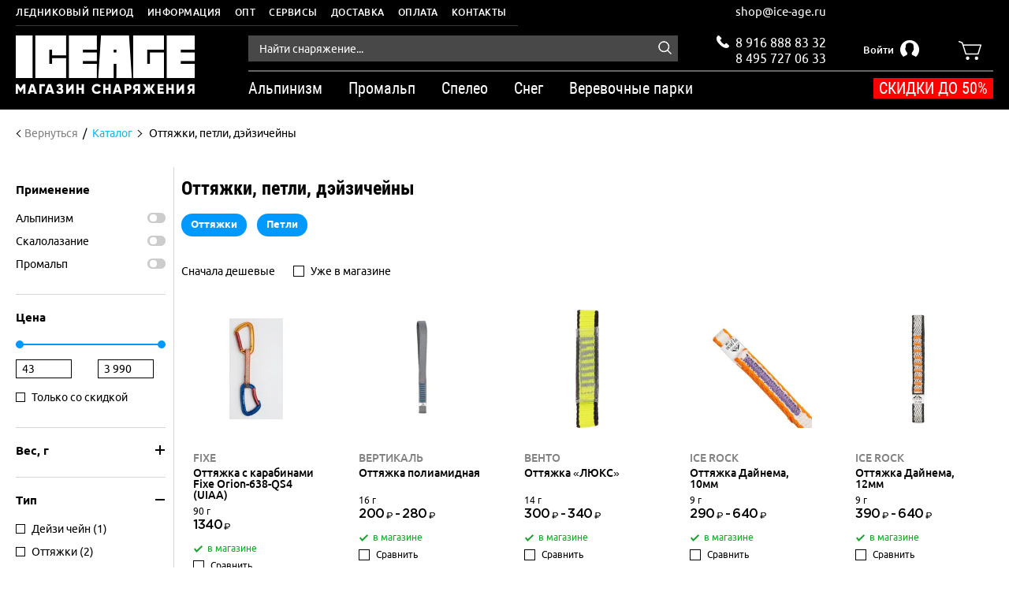

--- FILE ---
content_type: text/html; charset=utf-8
request_url: https://ice-age.ru/collection/ottyazhki-petli-deyzicheyny-razgruzkiyo/brend/singing-rock
body_size: 18472
content:
<!DOCTYPE html >
<html lang="ru"><head><link media='print' onload='this.media="all"' rel='stylesheet' type='text/css' href='/served_assets/public/jquery.modal-0c2631717f4ce8fa97b5d04757d294c2bf695df1d558678306d782f4bf7b4773.css'><meta data-config="{&quot;collection_products_count&quot;:0}" name="page-config" content="" /><meta data-config="{&quot;money_with_currency_format&quot;:{&quot;delimiter&quot;:&quot; &quot;,&quot;separator&quot;:&quot;,&quot;,&quot;format&quot;:&quot;%n %u&quot;,&quot;unit&quot;:&quot;\u003ci class=\&quot;shop-currency\&quot;\u003e₽\u003c/i\u003e&quot;,&quot;show_price_without_cents&quot;:1},&quot;currency_code&quot;:&quot;RUR&quot;,&quot;currency_iso_code&quot;:&quot;RUB&quot;,&quot;default_currency&quot;:{&quot;title&quot;:&quot;Российский рубль&quot;,&quot;code&quot;:&quot;RUR&quot;,&quot;rate&quot;:1.0,&quot;format_string&quot;:&quot;%n %u&quot;,&quot;unit&quot;:&quot;\u003ci class=\&quot;shop-currency\&quot;\u003e₽\u003c/i\u003e&quot;,&quot;price_separator&quot;:&quot;,&quot;,&quot;is_default&quot;:true,&quot;price_delimiter&quot;:&quot;&quot;,&quot;show_price_with_delimiter&quot;:true,&quot;show_price_without_cents&quot;:true},&quot;facebook&quot;:{&quot;pixelActive&quot;:false,&quot;currency_code&quot;:&quot;RUB&quot;,&quot;use_variants&quot;:null},&quot;vk&quot;:{&quot;pixel_active&quot;:null,&quot;price_list_id&quot;:null},&quot;new_ya_metrika&quot;:true,&quot;ecommerce_data_container&quot;:&quot;dataLayer&quot;,&quot;common_js_version&quot;:&quot;v2&quot;,&quot;vue_ui_version&quot;:null,&quot;feedback_captcha_enabled&quot;:&quot;1&quot;,&quot;account_id&quot;:417981,&quot;hide_items_out_of_stock&quot;:false,&quot;forbid_order_over_existing&quot;:false,&quot;minimum_items_price&quot;:null,&quot;enable_comparison&quot;:true,&quot;locale&quot;:&quot;ru&quot;,&quot;client_group&quot;:null,&quot;consent_to_personal_data&quot;:{&quot;active&quot;:true,&quot;obligatory&quot;:true,&quot;description&quot;:&quot;Настоящим подтверждаю, что я ознакомлен и согласен с условиями \u003ca href=&#39;/page/oferta&#39; target=&#39;blank&#39;\u003eоферты и политики конфиденциальности\u003c/a\u003e.&quot;},&quot;recaptcha_key&quot;:&quot;6LfXhUEmAAAAAOGNQm5_a2Ach-HWlFKD3Sq7vfFj&quot;,&quot;recaptcha_key_v3&quot;:&quot;6LcZi0EmAAAAAPNov8uGBKSHCvBArp9oO15qAhXa&quot;,&quot;yandex_captcha_key&quot;:&quot;ysc1_ec1ApqrRlTZTXotpTnO8PmXe2ISPHxsd9MO3y0rye822b9d2&quot;,&quot;checkout_float_order_content_block&quot;:true,&quot;available_products_characteristics_ids&quot;:null,&quot;sber_id_app_id&quot;:&quot;5b5a3c11-72e5-4871-8649-4cdbab3ba9a4&quot;,&quot;theme_generation&quot;:2,&quot;quick_checkout_captcha_enabled&quot;:false,&quot;max_order_lines_count&quot;:500,&quot;sber_bnpl_min_amount&quot;:1000,&quot;sber_bnpl_max_amount&quot;:150000,&quot;counter_settings&quot;:{&quot;data_layer_name&quot;:&quot;dataLayer&quot;,&quot;new_counters_setup&quot;:true,&quot;add_to_cart_event&quot;:true,&quot;remove_from_cart_event&quot;:true,&quot;add_to_wishlist_event&quot;:true,&quot;purchase_event&quot;:true},&quot;site_setting&quot;:{&quot;show_cart_button&quot;:true,&quot;show_service_button&quot;:false,&quot;show_marketplace_button&quot;:false,&quot;show_quick_checkout_button&quot;:true},&quot;warehouses&quot;:[],&quot;captcha_type&quot;:&quot;google&quot;,&quot;human_readable_urls&quot;:false}" name="shop-config" content="" /><meta name='js-evnvironment' content='production' /><meta name='default-locale' content='ru' /><meta name='insales-redefined-api-methods' content="[]" /><script src="/packs/js/shop_bundle-2b0004e7d539ecb78a46.js"></script><script type="text/javascript" src="https://static.insales-cdn.com/assets/static-versioned/v3.72/static/libs/lodash/4.17.21/lodash.min.js"></script>
<!--InsalesCounter -->
<script type="text/javascript">
(function() {
  if (typeof window.__insalesCounterId !== 'undefined') {
    return;
  }

  try {
    Object.defineProperty(window, '__insalesCounterId', {
      value: 417981,
      writable: true,
      configurable: true
    });
  } catch (e) {
    console.error('InsalesCounter: Failed to define property, using fallback:', e);
    window.__insalesCounterId = 417981;
  }

  if (typeof window.__insalesCounterId === 'undefined') {
    console.error('InsalesCounter: Failed to set counter ID');
    return;
  }

  let script = document.createElement('script');
  script.async = true;
  script.src = '/javascripts/insales_counter.js?7';
  let firstScript = document.getElementsByTagName('script')[0];
  firstScript.parentNode.insertBefore(script, firstScript);
})();
</script>
<!-- /InsalesCounter -->
<meta name="yandex-verification" content="3f70af7827a6bd80" />
<meta charset="utf-8" />
  
<script type="text/javascript">window.dataLayer=window.dataLayer || []; window.dataLayer.push({});</script>
<!--[if IE]><script src="http://html5shiv.googlecode.com/svn/trunk/html5.js"></script><![endif]--><title>Оттяжки, петли, дэйзичейны в Ледниковом периоде, купить в интернет-магазине с доставкой по России</title><meta content="ie=edge" http-equiv="x-ua-compatible" />
<meta name="keywords" content="Оттяжки, петли, дэйзичейны в Ледниковом периоде, купить в интернет-магазине с доставкой по России" />
<meta name="description" content="Оттяжки, петли, дэйзичейны, а также другое снаряжение для альпинизма и работ на высоте - в продаже в Ледниковом периоде. Доставка по Москве и России." />
<meta name="viewport" content="width=device-width,initial-scale=1.0"/>
<meta name="format-detection" content="telephone=no"><link rel="canonical" href="https://ice-age.ru/collection/ottyazhki-petli-deyzicheyny-razgruzkiyo"/><meta property="og:type" content="website">
<meta property="og:site_name" content="Ледниковый период - магазин снаряжения для горных путешествий и высотных работ">
    
<script>window.location.href='https://ice-age.ru/collection/ottyazhki-petli-deyzicheyny-razgruzkiyo?page=0';</script>
    <meta property="og:url" content="https://ice-age.ru/collection/ottyazhki-petli-deyzicheyny-razgruzkiyo">
    <meta property="og:title" content="Оттяжки, петли, дэйзичейны">
    <meta property="og:description" content="">
    <meta property="og:image" content="https://static.insales-cdn.com/images/collections/1/5117/1643517/ополнгпорп.jpg"><link href="https://static.insales-cdn.com/assets/1/4785/9417393/1752584687/favicon.ico" rel="shortcut icon" type="image/x-icon" />
<meta content="320" name="MobileOptimized" />
<link type="text/css" rel="stylesheet" media="all" href="https://static.insales-cdn.com/assets/1/4785/9417393/1752584687/theme.css" async /><link href="//maxcdn.bootstrapcdn.com/font-awesome/4.7.0/css/font-awesome.min.css" rel="stylesheet" async />

<meta name="cmsmagazine" content="b94f4d0ae496829bd82ccb4beceee9bd" />
<meta name="cmsmagazine" content="03b9f20d5a0a68b89dd71b7e315d2dcf" />
<meta name="cmsmagazine" content="11e74cdc0b23fc411063e4f8b9d668be" />

<meta name="yandex-verification" content="ef53f515f7b1b8c5" />
<meta name="yandex-verification" content="3f70af7827a6bd80" />
</head>
<body class="layout-common view-collection " data-layout="layout" data-template="collection" itemscope="" itemtype="http://schema.org/WebPage">
<header class="header">
		<div class="header-menu">
		<div class="wrapper row">
			<div class="header-menu__inner">
				<ul class="header-menu__list">
					
						
						
						
					<li class="header-menu__item has-children drop-down__parent drop-down__parent_on-hover">
						<div class="header-menu__item-block">
							
							<span class="header-menu__item-link">
								Ледниковый период
							</span>
							
						</div>
							
								<ul class="header-menu__drop-list drop-down__block">
									
									<li class="header-menu__drop-item">
										<a href="/page/o-kompanii" class="header-menu__drop-item-link">
											Экипировочный центр
										</a>
									</li>
									
									<li class="header-menu__drop-item">
										<a href="/page/verevochnye-parki" class="header-menu__drop-item-link">
											Веревочные парки
										</a>
									</li>
									
									<li class="header-menu__drop-item">
										<a href="/page/brands" class="header-menu__drop-item-link">
											Бренды
										</a>
									</li>
									
									<li class="header-menu__drop-item">
										<a href="/blogs/tehnicheskie-sovety" class="header-menu__drop-item-link">
											Технические советы
										</a>
									</li>
									

								</ul>
							
	
					</li>
					
						
						
						
					<li class="header-menu__item has-children drop-down__parent drop-down__parent_on-hover">
						<div class="header-menu__item-block">
							
							<span class="header-menu__item-link">
								Информация
							</span>
							
						</div>
							
								<ul class="header-menu__drop-list drop-down__block">
									
									<li class="header-menu__drop-item">
										<a href="/page/rekvizity" class="header-menu__drop-item-link">
											Реквизиты
										</a>
									</li>
									
									<li class="header-menu__drop-item">
										<a href="/page/delivery" class="header-menu__drop-item-link">
											Доставка
										</a>
									</li>
									
									<li class="header-menu__drop-item">
										<a href="/page/payment" class="header-menu__drop-item-link">
											Оплата
										</a>
									</li>
									
									<li class="header-menu__drop-item">
										<a href="/page/garantiya-i-vozvrat" class="header-menu__drop-item-link">
											Гарантия и возврат
										</a>
									</li>
									
									<li class="header-menu__drop-item">
										<a href="/page/skidki-i-aktsii" class="header-menu__drop-item-link">
											Скидки и акции
										</a>
									</li>
									

								</ul>
							
	
					</li>
					
						
						
						
					<li class="header-menu__item ">
						<div class="header-menu__item-block">
							
							<a href="/page/opt" class="header-menu__item-link">
								Опт
							</a>
							
						</div>
							
	
					</li>
					
						
						
						
					<li class="header-menu__item ">
						<div class="header-menu__item-block">
							
							<a href="/page/servisy" class="header-menu__item-link">
								Сервисы
							</a>
							
						</div>
							
	
					</li>
					
						
						
						
					<li class="header-menu__item ">
						<div class="header-menu__item-block">
							
							<a href="/page/delivery" class="header-menu__item-link">
								Доставка
							</a>
							
						</div>
							
	
					</li>
					
						
						
						
					<li class="header-menu__item ">
						<div class="header-menu__item-block">
							
							<a href="/page/payment" class="header-menu__item-link">
								Оплата
							</a>
							
						</div>
							
	
					</li>
					
						
						
						
					<li class="header-menu__item ">
						<div class="header-menu__item-block">
							
							<a href="/page/kontakty" class="header-menu__item-link">
								Контакты
							</a>
							
						</div>
							
	
					</li>
					
				</ul>
			</div>
		</div>
	</div>
	<div class="header__main">
		<div class="wrapper row">
			<div class="header__logo">
				<a href="/" class="header__logo-link">
					<img src="https://static.insales-cdn.com/assets/1/4785/9417393/1752584687/logo.png" alt="">
				</a>
			</div>
			<div class="header__group-right">
				<div class="header__panel">
					


<div class="header-search in-header">
	<form action="/collection/catalog" class="header-search__form"  method="get" data-search-form>
		<input type="hidden" name="lang" value="ru">
		<input class="header-search__input js-product-search" name="q" placeholder="Найти снаряжение..." type="text" autocomplete="off" data-search-input data-required>
		<button type="submit" class="header-search__button">
			<img src="https://static.insales-cdn.com/assets/1/4785/9417393/1752584687/ico__search_white.png" alt="">
		</button>
		<div class="header-search__results" data-search-results></div>
	</form>
</div>
					<div class="header__contacts">
                        <div class="header-email">
                          <a href="mailto:shop@ice-age.ru">shop@ice-age.ru</a>
                        </div>
						<span class="ico">
							<img src="https://static.insales-cdn.com/assets/1/4785/9417393/1752584687/ico__phone_white.png" alt="">
						</span>
						<a class="phone phone_one" href="tel:+79168888332">
							8 916 888 83 32
						</a>
						<a class="phone phone_two" href="tel:+74957270633">
							8 495 727 06 33
						</a>
					</div>
					<div class="header-login drop-down__parent drop-down__parent_on-click " data-drop-parent="login">
						
						<a class="header-login__button" href="/client_account/login">
							<span class="text">
								Войти
							</span>
							<span class="ico">
								<img src="https://static.insales-cdn.com/assets/1/4785/9417393/1752584687/ico__user.png" alt="">
							</span>
						</a>
						
						
						<div class="header-login__dropdown drop-down__block" data-drop-block="login">
							<div class="header-login__header drop-down__header">
								<span class="header-login__text" data-element="header-text">
									Вход в личный кабинет
								</span>
								<span class="header-login__close drop-down__close" data-drop-close="login"></span>
							</div>
							<div class="header-login__body" data-login-form-place></div>
							<div class="header-login__messages" data-login-form-messages></div>
						</div>
						

					</div>
					<div class="header__cart drop-down__parent drop-down__parent_on-click" data-drop-parent="minicart">
	<a class="header__cart-panel" href="/cart_items" data-drop-trigger="minicart">
		<span class="header__cart-ico">
			<img src="https://static.insales-cdn.com/assets/1/4785/9417393/1752584687/ico__cart.png" alt="">
		</span>
		<span class="header__cart-number" data-shopcart-items-count="0">
			0
		</span>
	</a>
	<div class="minicart minicart_header drop-down__block empty" data-shopcart-minicart data-drop-block="minicart" data-tabs >

		<div class="minicart__header drop-down__header">
			<span class="minicart__text-tab active" data-tabs-tab="minicart-items">
				В корзине
			</span>

			<span class="minicart__text-tab" data-tabs-tab="minicart-wishlist">
				Отложенные
			</span>

			<span class="minicart__close drop-down__close" data-drop-close="minicart"></span>
		</div>
		<div class="minicart__body">
			<div class="minicart__block active" data-tabs-block="minicart-items">
				<ul class="minicart__items" data-panel="minicart-items"></ul>
				<div class="minicart__footer">
					<div class="minicart__amount row" data-shopcart-minicart-amount>

					</div>
					<a href="/cart_items" class="minicart__submit button button_black no_highlight">
						Перейти в корзину
					</a>
				</div>
			</div>
			<div class="minicart__block" data-tabs-block="minicart-wishlist">
				<ul class="minicart__items" data-panel="minicart-wishlist"></ul>
				<div class="minicart__footer">
					<div class="minicart__amount row">
						<span class="minicart__amount-number" data-wishlist-count></span>
					</div>
					<a href="/cart_items#tab-wishlist_items" class="minicart__submit_wishlist button button_black no_highlight">
					Посмотреть отложенные
					</a>
				</div>
			</div>
		</div>


		<div class="minicart__empty">
			В корзине нет товаров
		</div>


	</div>
</div>
				</div>
				<div class="menu-catalog-place">
					<div class="menu-catalog-trigger" data-slide-trigger="header-catalog">
						<i class="line"></i><i class="line"></i><i class="line"></i>
					</div>
					<nav class="header-catalog" data-menu-catalog data-slide-block="header-catalog" data-menu-panel itemscope itemtype="https://schema.org/SiteNavigationElement">
	


<div class="header-search in-menu-catalog">
	<form action="/collection/catalog" class="header-search__form"  method="get" data-search-form>
		<input type="hidden" name="lang" value="ru">
		<input class="header-search__input js-product-search" name="q" placeholder="Найти снаряжение..." type="text" autocomplete="off" data-search-input data-required>
		<button type="submit" class="header-search__button">
			<img src="https://static.insales-cdn.com/assets/1/4785/9417393/1752584687/ico__search_white.png" alt="">
		</button>
		<div class="header-search__results" data-search-results></div>
	</form>
</div>
<ul class="lvl0__list" itemscope itemtype="https://schema.org/ItemList">
		
		<li
			class="lvl0__item has-children"
			data-has-children="true"
			data-menu-block="lvl0"
			>
			
			<span class="lvl0__state drop-state" data-menu-state="lvl0">
				<i class="st st_1"></i><i class="st st_2"></i>
			</span>
			
			<div class="lvl0__block" data-menu-trigger="lvl0" itemprop="itemListElement" itemscope itemtype="https://schema.org/ListItem">
				<span class="lvl0__link" itemprop="name">Альпинизм</span>
				<link itemprop="url" href="https://ice-age.ru/collection/alpinizm">
			</div>
			
			<div class="lvl0__dropdown">
				<div class="lvl0__dropdown-header">
					Альпинизм
					<div class="lvl0__dropdown-close" data-menu-close></div>
				</div>
				<div class="lvl0__children">
					<ul class="lvl1__list lvl0__children-body">
						
						<li class="lvl1__item has-children" data-menu-block="lvl1" data-has-children="true">
							
							<span class="lvl1__state drop-state_lvl1" data-menu-state="lvl1">
								<i class="st st_1"></i><i class="st st_2"></i>
							</span>
							
							<div class="lvl1__block" data-menu-trigger="lvl1" itemprop="itemListElement" itemscope itemtype="https://schema.org/ListItem">
								<span class="lvl1__link" itemprop="name">Страховочное снаряжение</span>
								<link itemprop="url" href="https://ice-age.ru/collection/gornye-lyzhi">
							</div>
							
							<ul class="lvl2__list lvl1__dropdown">
								
								<li class="lvl2__item">
									<div class="lvl2__block">
										<a href="/collection/veryovki-i-repshnury/alpinism" class="lvl2__link" itemprop="itemListElement" itemscope itemtype="https://schema.org/ListItem">
											<span itemprop="name">Веревки, репшнуры</span>
											<link itemprop="url" href="https://ice-age.ru/collection/veryovki-i-repshnury/alpinism">
										</a>
									</div>
								</li>
								
								<li class="lvl2__item">
									<div class="lvl2__block">
										<a href="/collection/karabiny/alpinism" class="lvl2__link" itemprop="itemListElement" itemscope itemtype="https://schema.org/ListItem">
											<span itemprop="name">Карабины</span>
											<link itemprop="url" href="https://ice-age.ru/collection/karabiny/alpinism">
										</a>
									</div>
								</li>
								
								<li class="lvl2__item">
									<div class="lvl2__block">
										<a href="https://ice-age.ru/collection/zazhimy" class="lvl2__link" itemprop="itemListElement" itemscope itemtype="https://schema.org/ListItem">
											<span itemprop="name">Зажимы</span>
											<link itemprop="url" href="https://ice-age.ru/collection/zazhimy">
										</a>
									</div>
								</li>
								
								<li class="lvl2__item">
									<div class="lvl2__block">
										<a href="/collection/strahovochniye-spuskovye-ustroystva/alpinism" class="lvl2__link" itemprop="itemListElement" itemscope itemtype="https://schema.org/ListItem">
											<span itemprop="name">Страховочные, спусковые устройства</span>
											<link itemprop="url" href="https://ice-age.ru/collection/strahovochniye-spuskovye-ustroystva/alpinism">
										</a>
									</div>
								</li>
								
								<li class="lvl2__item">
									<div class="lvl2__block">
										<a href="https://ice-age.ru/collection/besedki-i-obvyazki" class="lvl2__link" itemprop="itemListElement" itemscope itemtype="https://schema.org/ListItem">
											<span itemprop="name">Страховочные системы</span>
											<link itemprop="url" href="https://ice-age.ru/collection/besedki-i-obvyazki">
										</a>
									</div>
								</li>
								
								<li class="lvl2__item">
									<div class="lvl2__block">
										<a href="/collection/kaski/alpinism" class="lvl2__link" itemprop="itemListElement" itemscope itemtype="https://schema.org/ListItem">
											<span itemprop="name">Каски</span>
											<link itemprop="url" href="https://ice-age.ru/collection/kaski/alpinism">
										</a>
									</div>
								</li>
								
								<li class="lvl2__item">
									<div class="lvl2__block">
										<a href="/collection/bloki-i-blok-zazhimy/alpinism" class="lvl2__link" itemprop="itemListElement" itemscope itemtype="https://schema.org/ListItem">
											<span itemprop="name">Блочки, блок-зажимы</span>
											<link itemprop="url" href="https://ice-age.ru/collection/bloki-i-blok-zazhimy/alpinism">
										</a>
									</div>
								</li>
								
								<li class="lvl2__item">
									<div class="lvl2__block">
										<a href="https://ice-age.ru/collection/ottyazhki-petli-deyzicheyny-razgruzkiyo" class="lvl2__link" itemprop="itemListElement" itemscope itemtype="https://schema.org/ListItem">
											<span itemprop="name">Оттяжки, петли, дэйзичейны</span>
											<link itemprop="url" href="https://ice-age.ru/collection/ottyazhki-petli-deyzicheyny-razgruzkiyo">
										</a>
									</div>
								</li>
								
								<li class="lvl2__item">
									<div class="lvl2__block">
										<a href="/collection/samostrahovki-i-amortizatory/alpinism" class="lvl2__link" itemprop="itemListElement" itemscope itemtype="https://schema.org/ListItem">
											<span itemprop="name">Самостраховки</span>
											<link itemprop="url" href="https://ice-age.ru/collection/samostrahovki-i-amortizatory/alpinism">
										</a>
									</div>
								</li>
								
								<li class="lvl2__item">
									<div class="lvl2__block">
										<a href="https://ice-age.ru/collection/samostrahovki-i-amortizatory/reguliruemye-samostrahovki " class="lvl2__link" itemprop="itemListElement" itemscope itemtype="https://schema.org/ListItem">
											<span itemprop="name">Регулируемые самостраховки</span>
											<link itemprop="url" href="https://ice-age.ru/collection/samostrahovki-i-amortizatory/reguliruemye-samostrahovki ">
										</a>
									</div>
								</li>
								

							</ul>
							
						</li>
						
						<li class="lvl1__item has-children" data-menu-block="lvl1" data-has-children="true">
							
							<span class="lvl1__state drop-state_lvl1" data-menu-state="lvl1">
								<i class="st st_1"></i><i class="st st_2"></i>
							</span>
							
							<div class="lvl1__block" data-menu-trigger="lvl1" itemprop="itemListElement" itemscope itemtype="https://schema.org/ListItem">
								<span class="lvl1__link" itemprop="name">Скальное снаряжение</span>
								<link itemprop="url" href="https://ice-age.ru/collection/skalnoe-snaryazhenie">
							</div>
							
							<ul class="lvl2__list lvl1__dropdown">
								
								<li class="lvl2__item">
									<div class="lvl2__block">
										<a href="/collection/magneziya-i-meshochki" class="lvl2__link" itemprop="itemListElement" itemscope itemtype="https://schema.org/ListItem">
											<span itemprop="name">Магнезия, мешки, тейпы</span>
											<link itemprop="url" href="https://ice-age.ru/collection/magneziya-i-meshochki">
										</a>
									</div>
								</li>
								
								<li class="lvl2__item">
									<div class="lvl2__block">
										<a href="/collection/razgruzki" class="lvl2__link" itemprop="itemListElement" itemscope itemtype="https://schema.org/ListItem">
											<span itemprop="name">Разгрузки</span>
											<link itemprop="url" href="https://ice-age.ru/collection/razgruzki">
										</a>
									</div>
								</li>
								
								<li class="lvl2__item">
									<div class="lvl2__block">
										<a href="http://ice-age.ru/collection/kryuchya-ledobury-zakladki/" class="lvl2__link" itemprop="itemListElement" itemscope itemtype="https://schema.org/ListItem">
											<span itemprop="name">Крючья, ледобуры, закладки, френды, экстракторы</span>
											<link itemprop="url" href="http://ice-age.ru/collection/kryuchya-ledobury-zakladki/">
										</a>
									</div>
								</li>
								
								<li class="lvl2__item">
									<div class="lvl2__block">
										<a href="/collection/ito" class="lvl2__link" itemprop="itemListElement" itemscope itemtype="https://schema.org/ListItem">
											<span itemprop="name">Скайхуки, скальные фифы, камхуки</span>
											<link itemprop="url" href="https://ice-age.ru/collection/ito">
										</a>
									</div>
								</li>
								
								<li class="lvl2__item">
									<div class="lvl2__block">
										<a href="/collection/lesenki-klify-kryukonogi-kryukopuzy" class="lvl2__link" itemprop="itemListElement" itemscope itemtype="https://schema.org/ListItem">
											<span itemprop="name">Лесенки, клифы, крюконоги, крюкопузы</span>
											<link itemprop="url" href="https://ice-age.ru/collection/lesenki-klify-kryukonogi-kryukopuzy">
										</a>
									</div>
								</li>
								
								<li class="lvl2__item">
									<div class="lvl2__block">
										<a href="/collection/shlyamburnoe-oborudovanie/" class="lvl2__link" itemprop="itemListElement" itemscope itemtype="https://schema.org/ListItem">
											<span itemprop="name">Шлямбурное оборудование</span>
											<link itemprop="url" href="https://ice-age.ru/collection/shlyamburnoe-oborudovanie/">
										</a>
									</div>
								</li>
								
								<li class="lvl2__item">
									<div class="lvl2__block">
										<a href="/collection/takelazhnye-plastiny-i-vertlyugi" class="lvl2__link" itemprop="itemListElement" itemscope itemtype="https://schema.org/ListItem">
											<span itemprop="name">Такелажные пластины, вертлюги</span>
											<link itemprop="url" href="https://ice-age.ru/collection/takelazhnye-plastiny-i-vertlyugi">
										</a>
									</div>
								</li>
								
								<li class="lvl2__item">
									<div class="lvl2__block">
										<a href="https://ice-age.ru/collection/perchatki-dlya-raboty-s-verevkoy" class="lvl2__link" itemprop="itemListElement" itemscope itemtype="https://schema.org/ListItem">
											<span itemprop="name">Перчатки для работы с веревкой</span>
											<link itemprop="url" href="https://ice-age.ru/collection/perchatki-dlya-raboty-s-verevkoy">
										</a>
									</div>
								</li>
								
								<li class="lvl2__item">
									<div class="lvl2__block">
										<a href="/collection/meshki-i-sumki-dlya-instrumenta" class="lvl2__link" itemprop="itemListElement" itemscope itemtype="https://schema.org/ListItem">
											<span itemprop="name">Страховка для инструмента, стропорезы</span>
											<link itemprop="url" href="https://ice-age.ru/collection/meshki-i-sumki-dlya-instrumenta">
										</a>
									</div>
								</li>
								

							</ul>
							
						</li>
						
						<li class="lvl1__item has-children" data-menu-block="lvl1" data-has-children="true">
							
							<span class="lvl1__state drop-state_lvl1" data-menu-state="lvl1">
								<i class="st st_1"></i><i class="st st_2"></i>
							</span>
							
							<div class="lvl1__block" data-menu-trigger="lvl1" itemprop="itemListElement" itemscope itemtype="https://schema.org/ListItem">
								<span class="lvl1__link" itemprop="name">Ледово-снежное снаряжение</span>
								<link itemprop="url" href="https://ice-age.ru/collection/prochee-2">
							</div>
							
							<ul class="lvl2__list lvl1__dropdown">
								
								<li class="lvl2__item">
									<div class="lvl2__block">
										<a href="/collection/koshki-i-ledostupy" class="lvl2__link" itemprop="itemListElement" itemscope itemtype="https://schema.org/ListItem">
											<span itemprop="name">Кошки</span>
											<link itemprop="url" href="https://ice-age.ru/collection/koshki-i-ledostupy">
										</a>
									</div>
								</li>
								
								<li class="lvl2__item">
									<div class="lvl2__block">
										<a href="/collection/ledoruby-ledovye-instrumenty " class="lvl2__link" itemprop="itemListElement" itemscope itemtype="https://schema.org/ListItem">
											<span itemprop="name">Ледорубы, ледовые инструменты, айс-фифи</span>
											<link itemprop="url" href="https://ice-age.ru/collection/ledoruby-ledovye-instrumenty ">
										</a>
									</div>
								</li>
								
								<li class="lvl2__item">
									<div class="lvl2__block">
										<a href="https://ice-age.ru/collection/kryuchya-ledobury-zakladki/ledobury" class="lvl2__link" itemprop="itemListElement" itemscope itemtype="https://schema.org/ListItem">
											<span itemprop="name">Ледобуры</span>
											<link itemprop="url" href="https://ice-age.ru/collection/kryuchya-ledobury-zakladki/ledobury">
										</a>
									</div>
								</li>
								
								<li class="lvl2__item">
									<div class="lvl2__block">
										<a href="/collection/snezhnye-lopaty-i-pily/lopaty" class="lvl2__link" itemprop="itemListElement" itemscope itemtype="https://schema.org/ListItem">
											<span itemprop="name">Снежные лопаты</span>
											<link itemprop="url" href="https://ice-age.ru/collection/snezhnye-lopaty-i-pily/lopaty">
										</a>
									</div>
								</li>
								
								<li class="lvl2__item">
									<div class="lvl2__block">
										<a href="/collection/snegostupy/alpinism" class="lvl2__link" itemprop="itemListElement" itemscope itemtype="https://schema.org/ListItem">
											<span itemprop="name">Снегоступы</span>
											<link itemprop="url" href="https://ice-age.ru/collection/snegostupy/alpinism">
										</a>
									</div>
								</li>
								

							</ul>
							
						</li>
						
						<li class="lvl1__item has-children" data-menu-block="lvl1" data-has-children="true">
							
							<span class="lvl1__state drop-state_lvl1" data-menu-state="lvl1">
								<i class="st st_1"></i><i class="st st_2"></i>
							</span>
							
							<div class="lvl1__block" data-menu-trigger="lvl1" itemprop="itemListElement" itemscope itemtype="https://schema.org/ListItem">
								<span class="lvl1__link" itemprop="name">Тренировочное снаряжение</span>
								<link itemprop="url" href="https://ice-age.ru/collection/trenirovochnoe-snaryazhenie">
							</div>
							
							<ul class="lvl2__list lvl1__dropdown">
								
								<li class="lvl2__item">
									<div class="lvl2__block">
										<a href="https://ice-age.ru/collection/sleklayn" class="lvl2__link" itemprop="itemListElement" itemscope itemtype="https://schema.org/ListItem">
											<span itemprop="name">Слэклайны</span>
											<link itemprop="url" href="https://ice-age.ru/collection/sleklayn">
										</a>
									</div>
								</li>
								
								<li class="lvl2__item">
									<div class="lvl2__block">
										<a href="https://ice-age.ru/collection/skalolaznye-zatsepki-i-furnitura/koltsa-i-shary" class="lvl2__link" itemprop="itemListElement" itemscope itemtype="https://schema.org/ListItem">
											<span itemprop="name">Кольца и шары</span>
											<link itemprop="url" href="https://ice-age.ru/collection/skalolaznye-zatsepki-i-furnitura/koltsa-i-shary">
										</a>
									</div>
								</li>
								
								<li class="lvl2__item">
									<div class="lvl2__block">
										<a href="https://ice-age.ru/collection/skalolaznye-zatsepki-i-furnitura/fingerboard" class="lvl2__link" itemprop="itemListElement" itemscope itemtype="https://schema.org/ListItem">
											<span itemprop="name">Фингерборды</span>
											<link itemprop="url" href="https://ice-age.ru/collection/skalolaznye-zatsepki-i-furnitura/fingerboard">
										</a>
									</div>
								</li>
								
								<li class="lvl2__item">
									<div class="lvl2__block">
										<a href="/collection/skalolaznye-zatsepki-i-furnitura" class="lvl2__link" itemprop="itemListElement" itemscope itemtype="https://schema.org/ListItem">
											<span itemprop="name">Скалолазные зацепки и фурнитура</span>
											<link itemprop="url" href="https://ice-age.ru/collection/skalolaznye-zatsepki-i-furnitura">
										</a>
									</div>
								</li>
								

							</ul>
							
						</li>
						
						<li class="lvl1__item has-children" data-menu-block="lvl1" data-has-children="true">
							
							<span class="lvl1__state drop-state_lvl1" data-menu-state="lvl1">
								<i class="st st_1"></i><i class="st st_2"></i>
							</span>
							
							<div class="lvl1__block" data-menu-trigger="lvl1" itemprop="itemListElement" itemscope itemtype="https://schema.org/ListItem">
								<span class="lvl1__link" itemprop="name">Одежда для альпинизма</span>
								<link itemprop="url" href="https://ice-age.ru/collection/odezhda-dlya-alpinizma">
							</div>
							
							<ul class="lvl2__list lvl1__dropdown">
								
								<li class="lvl2__item">
									<div class="lvl2__block">
										<a href="https://ice-age.ru/collection/odezhda/puhovka" class="lvl2__link" itemprop="itemListElement" itemscope itemtype="https://schema.org/ListItem">
											<span itemprop="name">Пуховики</span>
											<link itemprop="url" href="https://ice-age.ru/collection/odezhda/puhovka">
										</a>
									</div>
								</li>
								
								<li class="lvl2__item">
									<div class="lvl2__block">
										<a href="https://ice-age.ru/collection/odezhda/puhovye-shtany-i-shorty" class="lvl2__link" itemprop="itemListElement" itemscope itemtype="https://schema.org/ListItem">
											<span itemprop="name">Пуховые штаны и шорты</span>
											<link itemprop="url" href="https://ice-age.ru/collection/odezhda/puhovye-shtany-i-shorty">
										</a>
									</div>
								</li>
								
								<li class="lvl2__item">
									<div class="lvl2__block">
										<a href="https://ice-age.ru/collection/odezhda/termonoski " class="lvl2__link" itemprop="itemListElement" itemscope itemtype="https://schema.org/ListItem">
											<span itemprop="name">Термоноски</span>
											<link itemprop="url" href="https://ice-age.ru/collection/odezhda/termonoski ">
										</a>
									</div>
								</li>
								
								<li class="lvl2__item">
									<div class="lvl2__block">
										<a href="https://ice-age.ru/collection/odezhda/perchatki" class="lvl2__link" itemprop="itemListElement" itemscope itemtype="https://schema.org/ListItem">
											<span itemprop="name">Рукавицы и перчатки</span>
											<link itemprop="url" href="https://ice-age.ru/collection/odezhda/perchatki">
										</a>
									</div>
								</li>
								
								<li class="lvl2__item">
									<div class="lvl2__block">
										<a href="https://ice-age.ru/collection/odezhda/gamashi" class="lvl2__link" itemprop="itemListElement" itemscope itemtype="https://schema.org/ListItem">
											<span itemprop="name">Бахилы и гамаши</span>
											<link itemprop="url" href="https://ice-age.ru/collection/odezhda/gamashi">
										</a>
									</div>
								</li>
								
								<li class="lvl2__item">
									<div class="lvl2__block">
										<a href="https://ice-age.ru/collection/odezhda/aksessuary" class="lvl2__link" itemprop="itemListElement" itemscope itemtype="https://schema.org/ListItem">
											<span itemprop="name">Аксессуары</span>
											<link itemprop="url" href="https://ice-age.ru/collection/odezhda/aksessuary">
										</a>
									</div>
								</li>
								

							</ul>
							
						</li>
						
						<li class="lvl1__item has-children" data-menu-block="lvl1" data-has-children="true">
							
							<span class="lvl1__state drop-state_lvl1" data-menu-state="lvl1">
								<i class="st st_1"></i><i class="st st_2"></i>
							</span>
							
							<div class="lvl1__block" data-menu-trigger="lvl1" itemprop="itemListElement" itemscope itemtype="https://schema.org/ListItem">
								<span class="lvl1__link" itemprop="name">Рюкзаки, трансы, гермы</span>
								<link itemprop="url" href="https://ice-age.ru/collection/ryukzaki-transy-germy">
							</div>
							
							<ul class="lvl2__list lvl1__dropdown">
								
								<li class="lvl2__item">
									<div class="lvl2__block">
										<a href="https://ice-age.ru/collection/ryukzaki-i-bauly/ryukzaki " class="lvl2__link" itemprop="itemListElement" itemscope itemtype="https://schema.org/ListItem">
											<span itemprop="name">Рюкзаки</span>
											<link itemprop="url" href="https://ice-age.ru/collection/ryukzaki-i-bauly/ryukzaki ">
										</a>
									</div>
								</li>
								
								<li class="lvl2__item">
									<div class="lvl2__block">
										<a href="https://ice-age.ru/collection/ryukzaki-i-bauly/transportnye-meshki-i-bauly " class="lvl2__link" itemprop="itemListElement" itemscope itemtype="https://schema.org/ListItem">
											<span itemprop="name">Транспортные мешки и баулы</span>
											<link itemprop="url" href="https://ice-age.ru/collection/ryukzaki-i-bauly/transportnye-meshki-i-bauly ">
										</a>
									</div>
								</li>
								
								<li class="lvl2__item">
									<div class="lvl2__block">
										<a href="https://ice-age.ru/collection/ryukzaki-i-bauly/sumki-dlya-instrumentov" class="lvl2__link" itemprop="itemListElement" itemscope itemtype="https://schema.org/ListItem">
											<span itemprop="name">Сумки для инструментов</span>
											<link itemprop="url" href="https://ice-age.ru/collection/ryukzaki-i-bauly/sumki-dlya-instrumentov">
										</a>
									</div>
								</li>
								

							</ul>
							
						</li>
						
						<li class="lvl1__item has-children" data-menu-block="lvl1" data-has-children="true">
							
							<span class="lvl1__state drop-state_lvl1" data-menu-state="lvl1">
								<i class="st st_1"></i><i class="st st_2"></i>
							</span>
							
							<div class="lvl1__block" data-menu-trigger="lvl1" itemprop="itemListElement" itemscope itemtype="https://schema.org/ListItem">
								<span class="lvl1__link" itemprop="name">Телескопические палки</span>
								<link itemprop="url" href="https://ice-age.ru/collection/teleskopicheskie-palki-3">
							</div>
							
							<ul class="lvl2__list lvl1__dropdown">
								
								<li class="lvl2__item">
									<div class="lvl2__block">
										<a href="https://ice-age.ru/collection/teleskopicheskie-palki/trekkingovye-palki" class="lvl2__link" itemprop="itemListElement" itemscope itemtype="https://schema.org/ListItem">
											<span itemprop="name">Для треккинга и походов</span>
											<link itemprop="url" href="https://ice-age.ru/collection/teleskopicheskie-palki/trekkingovye-palki">
										</a>
									</div>
								</li>
								
								<li class="lvl2__item">
									<div class="lvl2__block">
										<a href="https://ice-age.ru/collection/teleskopicheskie-palki/dlya-treyla-i-multisporta" class="lvl2__link" itemprop="itemListElement" itemscope itemtype="https://schema.org/ListItem">
											<span itemprop="name">Для трейла и мультиспорта</span>
											<link itemprop="url" href="https://ice-age.ru/collection/teleskopicheskie-palki/dlya-treyla-i-multisporta">
										</a>
									</div>
								</li>
								
								<li class="lvl2__item">
									<div class="lvl2__block">
										<a href="https://ice-age.ru/collection/teleskopicheskie-palki/dlya-frirayda-i-ski-tura" class="lvl2__link" itemprop="itemListElement" itemscope itemtype="https://schema.org/ListItem">
											<span itemprop="name">Для фрирайда и ски-тура</span>
											<link itemprop="url" href="https://ice-age.ru/collection/teleskopicheskie-palki/dlya-frirayda-i-ski-tura">
										</a>
									</div>
								</li>
								
								<li class="lvl2__item">
									<div class="lvl2__block">
										<a href="https://ice-age.ru/collection/teleskopicheskie-palki/aksessuary" class="lvl2__link" itemprop="itemListElement" itemscope itemtype="https://schema.org/ListItem">
											<span itemprop="name">Аксессуары</span>
											<link itemprop="url" href="https://ice-age.ru/collection/teleskopicheskie-palki/aksessuary">
										</a>
									</div>
								</li>
								

							</ul>
							
						</li>
						
						<li class="lvl1__item has-children" data-menu-block="lvl1" data-has-children="true">
							
							<span class="lvl1__state drop-state_lvl1" data-menu-state="lvl1">
								<i class="st st_1"></i><i class="st st_2"></i>
							</span>
							
							<div class="lvl1__block" data-menu-trigger="lvl1" itemprop="itemListElement" itemscope itemtype="https://schema.org/ListItem">
								<span class="lvl1__link" itemprop="name">Походная кухня</span>
								<link itemprop="url" href="https://ice-age.ru/collection/pohodnaya-kuhnya">
							</div>
							
							<ul class="lvl2__list lvl1__dropdown">
								
								<li class="lvl2__item">
									<div class="lvl2__block">
										<a href="https://ice-age.ru/collection/toplivo" class="lvl2__link" itemprop="itemListElement" itemscope itemtype="https://schema.org/ListItem">
											<span itemprop="name">Газ</span>
											<link itemprop="url" href="https://ice-age.ru/collection/toplivo">
										</a>
									</div>
								</li>
								
								<li class="lvl2__item">
									<div class="lvl2__block">
										<a href="https://ice-age.ru/collection/posudy-termosy/termosy-i-flyagi " class="lvl2__link" itemprop="itemListElement" itemscope itemtype="https://schema.org/ListItem">
											<span itemprop="name">Термосы и фляги</span>
											<link itemprop="url" href="https://ice-age.ru/collection/posudy-termosy/termosy-i-flyagi ">
										</a>
									</div>
								</li>
								
								<li class="lvl2__item">
									<div class="lvl2__block">
										<a href="https://ice-age.ru/collection/posudy-termosy/posuda" class="lvl2__link" itemprop="itemListElement" itemscope itemtype="https://schema.org/ListItem">
											<span itemprop="name">Посуда</span>
											<link itemprop="url" href="https://ice-age.ru/collection/posudy-termosy/posuda">
										</a>
									</div>
								</li>
								

							</ul>
							
						</li>
						
						<li class="lvl1__item has-children" data-menu-block="lvl1" data-has-children="true">
							
							<span class="lvl1__state drop-state_lvl1" data-menu-state="lvl1">
								<i class="st st_1"></i><i class="st st_2"></i>
							</span>
							
							<div class="lvl1__block" data-menu-trigger="lvl1" itemprop="itemListElement" itemscope itemtype="https://schema.org/ListItem">
								<span class="lvl1__link" itemprop="name">Компасы</span>
								<link itemprop="url" href="https://ice-age.ru/collection/kompasy-df2ca1">
							</div>
							
							<ul class="lvl2__list lvl1__dropdown">
								
								<li class="lvl2__item">
									<div class="lvl2__block">
										<a href="https://ice-age.ru/collection/kompasy/kolby " class="lvl2__link" itemprop="itemListElement" itemscope itemtype="https://schema.org/ListItem">
											<span itemprop="name">Колбы</span>
											<link itemprop="url" href="https://ice-age.ru/collection/kompasy/kolby ">
										</a>
									</div>
								</li>
								
								<li class="lvl2__item">
									<div class="lvl2__block">
										<a href="https://ice-age.ru/collection/kompasy/platy" class="lvl2__link" itemprop="itemListElement" itemscope itemtype="https://schema.org/ListItem">
											<span itemprop="name">Платы</span>
											<link itemprop="url" href="https://ice-age.ru/collection/kompasy/platy">
										</a>
									</div>
								</li>
								
								<li class="lvl2__item">
									<div class="lvl2__block">
										<a href="https://ice-age.ru/collection/kompasy/aksessuary-dlya-kompasov" class="lvl2__link" itemprop="itemListElement" itemscope itemtype="https://schema.org/ListItem">
											<span itemprop="name">Аксессуары для компасов</span>
											<link itemprop="url" href="https://ice-age.ru/collection/kompasy/aksessuary-dlya-kompasov">
										</a>
									</div>
								</li>
								

							</ul>
							
						</li>
						
						<li class="lvl1__item has-children" data-menu-block="lvl1" data-has-children="true">
							
							<span class="lvl1__state drop-state_lvl1" data-menu-state="lvl1">
								<i class="st st_1"></i><i class="st st_2"></i>
							</span>
							
							<div class="lvl1__block" data-menu-trigger="lvl1" itemprop="itemListElement" itemscope itemtype="https://schema.org/ListItem">
								<span class="lvl1__link" itemprop="name">Прочее</span>
								<link itemprop="url" href="https://ice-age.ru/collection/prochee">
							</div>
							
							<ul class="lvl2__list lvl1__dropdown">
								
								<li class="lvl2__item">
									<div class="lvl2__block">
										<a href="/collection/ochki" class="lvl2__link" itemprop="itemListElement" itemscope itemtype="https://schema.org/ListItem">
											<span itemprop="name">Очки</span>
											<link itemprop="url" href="https://ice-age.ru/collection/ochki">
										</a>
									</div>
								</li>
								
								<li class="lvl2__item">
									<div class="lvl2__block">
										<a href="/collection/fonari" class="lvl2__link" itemprop="itemListElement" itemscope itemtype="https://schema.org/ListItem">
											<span itemprop="name">Фонари</span>
											<link itemprop="url" href="https://ice-age.ru/collection/fonari">
										</a>
									</div>
								</li>
								
								<li class="lvl2__item">
									<div class="lvl2__block">
										<a href="/collection/spasatelnoe-oborudovanie" class="lvl2__link" itemprop="itemListElement" itemscope itemtype="https://schema.org/ListItem">
											<span itemprop="name">Спасательное оборудование</span>
											<link itemprop="url" href="https://ice-age.ru/collection/spasatelnoe-oborudovanie">
										</a>
									</div>
								</li>
								
								<li class="lvl2__item">
									<div class="lvl2__block">
										<a href="https://ice-age.ru/collection/literatura" class="lvl2__link" itemprop="itemListElement" itemscope itemtype="https://schema.org/ListItem">
											<span itemprop="name">Книги, карты, открытки</span>
											<link itemprop="url" href="https://ice-age.ru/collection/literatura">
										</a>
									</div>
								</li>
								

							</ul>
							
						</li>
						
					</ul>
				</div>

				

				<div class="lvl0__information">
				
					<div class="lvl0__banner">
						
						

						
							<span class="lvl0__banner-text">
								
 
 
							</span>
						

						
					</div>
					<div class="lvl0__infolinks">
						
						
<a href="/collection/catalog">Весь каталог</a>

						
					</div>
				
				</div>
			</div>
			
		</li>
		
		<li
			class="lvl0__item has-children"
			data-has-children="true"
			data-menu-block="lvl0"
			>
			
			<span class="lvl0__state drop-state" data-menu-state="lvl0">
				<i class="st st_1"></i><i class="st st_2"></i>
			</span>
			
			<div class="lvl0__block" data-menu-trigger="lvl0" itemprop="itemListElement" itemscope itemtype="https://schema.org/ListItem">
				<span class="lvl0__link" itemprop="name">Промальп</span>
				<link itemprop="url" href="https://ice-age.ru/collection/promalp">
			</div>
			
			<div class="lvl0__dropdown">
				<div class="lvl0__dropdown-header">
					Промальп
					<div class="lvl0__dropdown-close" data-menu-close></div>
				</div>
				<div class="lvl0__children">
					<ul class="lvl1__list lvl0__children-body">
						
						<li class="lvl1__item has-children" data-menu-block="lvl1" data-has-children="true">
							
							<span class="lvl1__state drop-state_lvl1" data-menu-state="lvl1">
								<i class="st st_1"></i><i class="st st_2"></i>
							</span>
							
							<div class="lvl1__block" data-menu-trigger="lvl1" itemprop="itemListElement" itemscope itemtype="https://schema.org/ListItem">
								<span class="lvl1__link" itemprop="name">Страховочные веревки (канаты)</span>
								<link itemprop="url" href="https://ice-age.ru/collection/strahovochnye-verevki-kanaty">
							</div>
							
							<ul class="lvl2__list lvl1__dropdown">
								
								<li class="lvl2__item">
									<div class="lvl2__block">
										<a href="https://ice-age.ru/collection/veryovki-i-repshnury/static_ropes" class="lvl2__link" itemprop="itemListElement" itemscope itemtype="https://schema.org/ListItem">
											<span itemprop="name">Статические веревки</span>
											<link itemprop="url" href="https://ice-age.ru/collection/veryovki-i-repshnury/static_ropes">
										</a>
									</div>
								</li>
								
								<li class="lvl2__item">
									<div class="lvl2__block">
										<a href="https://ice-age.ru/collection/veryovki-i-repshnury/dinamica" class="lvl2__link" itemprop="itemListElement" itemscope itemtype="https://schema.org/ListItem">
											<span itemprop="name">Динамические веревки</span>
											<link itemprop="url" href="https://ice-age.ru/collection/veryovki-i-repshnury/dinamica">
										</a>
									</div>
								</li>
								
								<li class="lvl2__item">
									<div class="lvl2__block">
										<a href="https://ice-age.ru/collection/veryovki-i-repshnury/repshnury" class="lvl2__link" itemprop="itemListElement" itemscope itemtype="https://schema.org/ListItem">
											<span itemprop="name">Репшнуры</span>
											<link itemprop="url" href="https://ice-age.ru/collection/veryovki-i-repshnury/repshnury">
										</a>
									</div>
								</li>
								
								<li class="lvl2__item">
									<div class="lvl2__block">
										<a href=" https://ice-age.ru/collection/veryovki-i-repshnury/arborist" class="lvl2__link" itemprop="itemListElement" itemscope itemtype="https://schema.org/ListItem">
											<span itemprop="name">Веревки для арбористики</span>
											<link itemprop="url" href=" https://ice-age.ru/collection/veryovki-i-repshnury/arborist">
										</a>
									</div>
								</li>
								
								<li class="lvl2__item">
									<div class="lvl2__block">
										<a href="https://ice-age.ru/collection/veryovki-i-repshnury/shnur-dlya-kablinga" class="lvl2__link" itemprop="itemListElement" itemscope itemtype="https://schema.org/ListItem">
											<span itemprop="name">Шнур для каблинга</span>
											<link itemprop="url" href="https://ice-age.ru/collection/veryovki-i-repshnury/shnur-dlya-kablinga">
										</a>
									</div>
								</li>
								
								<li class="lvl2__item">
									<div class="lvl2__block">
										<a href="https://ice-age.ru/collection/protektory" class="lvl2__link" itemprop="itemListElement" itemscope itemtype="https://schema.org/ListItem">
											<span itemprop="name">Протекторы для веревки</span>
											<link itemprop="url" href="https://ice-age.ru/collection/protektory">
										</a>
									</div>
								</li>
								
								<li class="lvl2__item">
									<div class="lvl2__block">
										<a href="https://ice-age.ru/collection/gibkie-ankernye-linii" class="lvl2__link" itemprop="itemListElement" itemscope itemtype="https://schema.org/ListItem">
											<span itemprop="name">Гибкие анкерные линии</span>
											<link itemprop="url" href="https://ice-age.ru/collection/gibkie-ankernye-linii">
										</a>
									</div>
								</li>
								
								<li class="lvl2__item">
									<div class="lvl2__block">
										<a href="https://ice-age.ru/collection/veryovki-i-repshnury/tros-v-opletke" class="lvl2__link" itemprop="itemListElement" itemscope itemtype="https://schema.org/ListItem">
											<span itemprop="name">Трос в оплетке</span>
											<link itemprop="url" href="https://ice-age.ru/collection/veryovki-i-repshnury/tros-v-opletke">
										</a>
									</div>
								</li>
								

							</ul>
							
						</li>
						
						<li class="lvl1__item has-children" data-menu-block="lvl1" data-has-children="true">
							
							<span class="lvl1__state drop-state_lvl1" data-menu-state="lvl1">
								<i class="st st_1"></i><i class="st st_2"></i>
							</span>
							
							<div class="lvl1__block" data-menu-trigger="lvl1" itemprop="itemListElement" itemscope itemtype="https://schema.org/ListItem">
								<span class="lvl1__link" itemprop="name">Привязи</span>
								<link itemprop="url" href="https://ice-age.ru/collection/strahovochnye-privyazi">
							</div>
							
							<ul class="lvl2__list lvl1__dropdown">
								
								<li class="lvl2__item">
									<div class="lvl2__block">
										<a href="https://ice-age.ru/collection/privyazi/universalnye-privyazi" class="lvl2__link" itemprop="itemListElement" itemscope itemtype="https://schema.org/ListItem">
											<span itemprop="name">Универсальные привязи</span>
											<link itemprop="url" href="https://ice-age.ru/collection/privyazi/universalnye-privyazi">
										</a>
									</div>
								</li>
								
								<li class="lvl2__item">
									<div class="lvl2__block">
										<a href="https://ice-age.ru/collection/privyazi/strahovochnye-i-uderzhivayuschie-privyazi" class="lvl2__link" itemprop="itemListElement" itemscope itemtype="https://schema.org/ListItem">
											<span itemprop="name">Привязи удерживающие и для позиционирования</span>
											<link itemprop="url" href="https://ice-age.ru/collection/privyazi/strahovochnye-i-uderzhivayuschie-privyazi">
										</a>
									</div>
								</li>
								
								<li class="lvl2__item">
									<div class="lvl2__block">
										<a href="https://ice-age.ru/collection/privyazi/privyazi-dlya-polozheniya-sidya" class="lvl2__link" itemprop="itemListElement" itemscope itemtype="https://schema.org/ListItem">
											<span itemprop="name">Привязи для положения сидя</span>
											<link itemprop="url" href="https://ice-age.ru/collection/privyazi/privyazi-dlya-polozheniya-sidya">
										</a>
									</div>
								</li>
								
								<li class="lvl2__item">
									<div class="lvl2__block">
										<a href="https://ice-age.ru/collection/privyazi/naplechnye-remni" class="lvl2__link" itemprop="itemListElement" itemscope itemtype="https://schema.org/ListItem">
											<span itemprop="name">Наплечные ремни</span>
											<link itemprop="url" href="https://ice-age.ru/collection/privyazi/naplechnye-remni">
										</a>
									</div>
								</li>
								
								<li class="lvl2__item">
									<div class="lvl2__block">
										<a href="https://ice-age.ru/collection/privyazi/sidushki " class="lvl2__link" itemprop="itemListElement" itemscope itemtype="https://schema.org/ListItem">
											<span itemprop="name">Сидушки</span>
											<link itemprop="url" href="https://ice-age.ru/collection/privyazi/sidushki ">
										</a>
									</div>
								</li>
								
								<li class="lvl2__item">
									<div class="lvl2__block">
										<a href="https://ice-age.ru/collection/privyazi/aksessuary-dlya-privyazey" class="lvl2__link" itemprop="itemListElement" itemscope itemtype="https://schema.org/ListItem">
											<span itemprop="name">Аксессуары</span>
											<link itemprop="url" href="https://ice-age.ru/collection/privyazi/aksessuary-dlya-privyazey">
										</a>
									</div>
								</li>
								
								<li class="lvl2__item">
									<div class="lvl2__block">
										<a href="https://ice-age.ru/collection/privyazi" class="lvl2__link" itemprop="itemListElement" itemscope itemtype="https://schema.org/ListItem">
											<span itemprop="name">Все привязи</span>
											<link itemprop="url" href="https://ice-age.ru/collection/privyazi">
										</a>
									</div>
								</li>
								

							</ul>
							
						</li>
						
						<li class="lvl1__item has-children" data-menu-block="lvl1" data-has-children="true">
							
							<span class="lvl1__state drop-state_lvl1" data-menu-state="lvl1">
								<i class="st st_1"></i><i class="st st_2"></i>
							</span>
							
							<div class="lvl1__block" data-menu-trigger="lvl1" itemprop="itemListElement" itemscope itemtype="https://schema.org/ListItem">
								<span class="lvl1__link" itemprop="name">Соединительные элементы</span>
								<link itemprop="url" href="https://ice-age.ru/collection/soedinitelnye-elementy">
							</div>
							
							<ul class="lvl2__list lvl1__dropdown">
								
								<li class="lvl2__item">
									<div class="lvl2__block">
										<a href="https://ice-age.ru/collection/karabiny/stalnye-karabiny" class="lvl2__link" itemprop="itemListElement" itemscope itemtype="https://schema.org/ListItem">
											<span itemprop="name">Стальные карабины</span>
											<link itemprop="url" href="https://ice-age.ru/collection/karabiny/stalnye-karabiny">
										</a>
									</div>
								</li>
								
								<li class="lvl2__item">
									<div class="lvl2__block">
										<a href="/collection/karabiny/promalp" class="lvl2__link" itemprop="itemListElement" itemscope itemtype="https://schema.org/ListItem">
											<span itemprop="name">Все карабины</span>
											<link itemprop="url" href="https://ice-age.ru/collection/karabiny/promalp">
										</a>
									</div>
								</li>
								
								<li class="lvl2__item">
									<div class="lvl2__block">
										<a href="https://ice-age.ru/collection/karabiny/rapidy-i-delty" class="lvl2__link" itemprop="itemListElement" itemscope itemtype="https://schema.org/ListItem">
											<span itemprop="name">Рапиды и дельты</span>
											<link itemprop="url" href="https://ice-age.ru/collection/karabiny/rapidy-i-delty">
										</a>
									</div>
								</li>
								
								<li class="lvl2__item">
									<div class="lvl2__block">
										<a href="https://ice-age.ru/collection/takelazhnye-plastiny-i-vertlyugi/vertlyugi" class="lvl2__link" itemprop="itemListElement" itemscope itemtype="https://schema.org/ListItem">
											<span itemprop="name">Вертлюги и разъемные кольца</span>
											<link itemprop="url" href="https://ice-age.ru/collection/takelazhnye-plastiny-i-vertlyugi/vertlyugi">
										</a>
									</div>
								</li>
								
								<li class="lvl2__item">
									<div class="lvl2__block">
										<a href="https://ice-age.ru/collection/takelazhnye-plastiny-i-vertlyugi/takelazhnye-plastiny" class="lvl2__link" itemprop="itemListElement" itemscope itemtype="https://schema.org/ListItem">
											<span itemprop="name">Такелажные пластины</span>
											<link itemprop="url" href="https://ice-age.ru/collection/takelazhnye-plastiny-i-vertlyugi/takelazhnye-plastiny">
										</a>
									</div>
								</li>
								
								<li class="lvl2__item">
									<div class="lvl2__block">
										<a href="https://ice-age.ru/collection/karabiny/shakly" class="lvl2__link" itemprop="itemListElement" itemscope itemtype="https://schema.org/ListItem">
											<span itemprop="name">Шаклы</span>
											<link itemprop="url" href="https://ice-age.ru/collection/karabiny/shakly">
										</a>
									</div>
								</li>
								

							</ul>
							
						</li>
						
						<li class="lvl1__item has-children" data-menu-block="lvl1" data-has-children="true">
							
							<span class="lvl1__state drop-state_lvl1" data-menu-state="lvl1">
								<i class="st st_1"></i><i class="st st_2"></i>
							</span>
							
							<div class="lvl1__block" data-menu-trigger="lvl1" itemprop="itemListElement" itemscope itemtype="https://schema.org/ListItem">
								<span class="lvl1__link" itemprop="name">Устройства для страховки, спуска и подъема</span>
								<link itemprop="url" href="https://ice-age.ru/collection/ustroystva-dlya-strahovki-spuska-i-podema">
							</div>
							
							<ul class="lvl2__list lvl1__dropdown">
								
								<li class="lvl2__item">
									<div class="lvl2__block">
										<a href="https://ice-age.ru/collection/strahovochniye-spuskovye-ustroystva/spuskovye" class="lvl2__link" itemprop="itemListElement" itemscope itemtype="https://schema.org/ListItem">
											<span itemprop="name">Спусковые устройства</span>
											<link itemprop="url" href="https://ice-age.ru/collection/strahovochniye-spuskovye-ustroystva/spuskovye">
										</a>
									</div>
								</li>
								
								<li class="lvl2__item">
									<div class="lvl2__block">
										<a href="https://ice-age.ru/collection/strahovochniye-spuskovye-ustroystva/strahovochniye" class="lvl2__link" itemprop="itemListElement" itemscope itemtype="https://schema.org/ListItem">
											<span itemprop="name">Страховочные устройства</span>
											<link itemprop="url" href="https://ice-age.ru/collection/strahovochniye-spuskovye-ustroystva/strahovochniye">
										</a>
									</div>
								</li>
								
								<li class="lvl2__item">
									<div class="lvl2__block">
										<a href="https://ice-age.ru/collection/zazhimy" class="lvl2__link" itemprop="itemListElement" itemscope itemtype="https://schema.org/ListItem">
											<span itemprop="name">Зажимы</span>
											<link itemprop="url" href="https://ice-age.ru/collection/zazhimy">
										</a>
									</div>
								</li>
								
								<li class="lvl2__item">
									<div class="lvl2__block">
										<a href=" https://ice-age.ru/collection/zazhimy/pedali-dlya-zhumara" class="lvl2__link" itemprop="itemListElement" itemscope itemtype="https://schema.org/ListItem">
											<span itemprop="name">Педали для жумаров</span>
											<link itemprop="url" href=" https://ice-age.ru/collection/zazhimy/pedali-dlya-zhumara">
										</a>
									</div>
								</li>
								
								<li class="lvl2__item">
									<div class="lvl2__block">
										<a href="https://ice-age.ru/collection/strahovochniye-spuskovye-ustroystva/amortizatory-ryvka" class="lvl2__link" itemprop="itemListElement" itemscope itemtype="https://schema.org/ListItem">
											<span itemprop="name">Амортизаторы рывка</span>
											<link itemprop="url" href="https://ice-age.ru/collection/strahovochniye-spuskovye-ustroystva/amortizatory-ryvka">
										</a>
									</div>
								</li>
								
								<li class="lvl2__item">
									<div class="lvl2__block">
										<a href="/collection/avtomaticheskie-spuskovye-i-strahovochnye-ustroystva" class="lvl2__link" itemprop="itemListElement" itemscope itemtype="https://schema.org/ListItem">
											<span itemprop="name">СИЗ втягивающего типа</span>
											<link itemprop="url" href="https://ice-age.ru/collection/avtomaticheskie-spuskovye-i-strahovochnye-ustroystva">
										</a>
									</div>
								</li>
								

							</ul>
							
						</li>
						
						<li class="lvl1__item has-children" data-menu-block="lvl1" data-has-children="true">
							
							<span class="lvl1__state drop-state_lvl1" data-menu-state="lvl1">
								<i class="st st_1"></i><i class="st st_2"></i>
							</span>
							
							<div class="lvl1__block" data-menu-trigger="lvl1" itemprop="itemListElement" itemscope itemtype="https://schema.org/ListItem">
								<span class="lvl1__link" itemprop="name">Средства для защиты головы и тела</span>
								<link itemprop="url" href="https://ice-age.ru/collection/sredstva-dlya-zaschity-golovy-i-tela">
							</div>
							
							<ul class="lvl2__list lvl1__dropdown">
								
								<li class="lvl2__item">
									<div class="lvl2__block">
										<a href="/collection/kaski/promalp" class="lvl2__link" itemprop="itemListElement" itemscope itemtype="https://schema.org/ListItem">
											<span itemprop="name">Каски защитные</span>
											<link itemprop="url" href="https://ice-age.ru/collection/kaski/promalp">
										</a>
									</div>
								</li>
								
								<li class="lvl2__item">
									<div class="lvl2__block">
										<a href="/collection/perchatki-dlya-raboty-s-verevkoy" class="lvl2__link" itemprop="itemListElement" itemscope itemtype="https://schema.org/ListItem">
											<span itemprop="name">Перчатки для работы с веревкой</span>
											<link itemprop="url" href="https://ice-age.ru/collection/perchatki-dlya-raboty-s-verevkoy">
										</a>
									</div>
								</li>
								

							</ul>
							
						</li>
						
						<li class="lvl1__item has-children" data-menu-block="lvl1" data-has-children="true">
							
							<span class="lvl1__state drop-state_lvl1" data-menu-state="lvl1">
								<i class="st st_1"></i><i class="st st_2"></i>
							</span>
							
							<div class="lvl1__block" data-menu-trigger="lvl1" itemprop="itemListElement" itemscope itemtype="https://schema.org/ListItem">
								<span class="lvl1__link" itemprop="name">Стропы и усы</span>
								<link itemprop="url" href="https://ice-age.ru/collection/stropy-i-usy">
							</div>
							
							<ul class="lvl2__list lvl1__dropdown">
								
								<li class="lvl2__item">
									<div class="lvl2__block">
										<a href=" https://ice-age.ru/collection/samostrahovki-i-amortizatory/strahovochnye-stropy-s-amortizatorom" class="lvl2__link" itemprop="itemListElement" itemscope itemtype="https://schema.org/ListItem">
											<span itemprop="name">Страховочные стропы с амортизатором</span>
											<link itemprop="url" href=" https://ice-age.ru/collection/samostrahovki-i-amortizatory/strahovochnye-stropy-s-amortizatorom">
										</a>
									</div>
								</li>
								
								<li class="lvl2__item">
									<div class="lvl2__block">
										<a href="https://ice-age.ru/collection/samostrahovki-i-amortizatory/stropy-dlya-pozitsionirovaniya-i-uderzhaniya" class="lvl2__link" itemprop="itemListElement" itemscope itemtype="https://schema.org/ListItem">
											<span itemprop="name">Стропы для позиционирования и удержания</span>
											<link itemprop="url" href="https://ice-age.ru/collection/samostrahovki-i-amortizatory/stropy-dlya-pozitsionirovaniya-i-uderzhaniya">
										</a>
									</div>
								</li>
								
								<li class="lvl2__item">
									<div class="lvl2__block">
										<a href="https://ice-age.ru/collection/samostrahovki-i-amortizatory/promalp" class="lvl2__link" itemprop="itemListElement" itemscope itemtype="https://schema.org/ListItem">
											<span itemprop="name">Усы самостраховки</span>
											<link itemprop="url" href="https://ice-age.ru/collection/samostrahovki-i-amortizatory/promalp">
										</a>
									</div>
								</li>
								
								<li class="lvl2__item">
									<div class="lvl2__block">
										<a href=" https://ice-age.ru/collection/samostrahovki-i-amortizatory/strakhovochnye-stropy" class="lvl2__link" itemprop="itemListElement" itemscope itemtype="https://schema.org/ListItem">
											<span itemprop="name">Все страховочные стропы</span>
											<link itemprop="url" href=" https://ice-age.ru/collection/samostrahovki-i-amortizatory/strakhovochnye-stropy">
										</a>
									</div>
								</li>
								

							</ul>
							
						</li>
						
						<li class="lvl1__item has-children" data-menu-block="lvl1" data-has-children="true">
							
							<span class="lvl1__state drop-state_lvl1" data-menu-state="lvl1">
								<i class="st st_1"></i><i class="st st_2"></i>
							</span>
							
							<div class="lvl1__block" data-menu-trigger="lvl1" itemprop="itemListElement" itemscope itemtype="https://schema.org/ListItem">
								<span class="lvl1__link" itemprop="name">Блоки и полиспасты</span>
								<link itemprop="url" href="https://ice-age.ru/collection/bloki-i-polispasty">
							</div>
							
							<ul class="lvl2__list lvl1__dropdown">
								
								<li class="lvl2__item">
									<div class="lvl2__block">
										<a href="https://ice-age.ru/collection/bloki-i-blok-zazhimy/blok-roliki" class="lvl2__link" itemprop="itemListElement" itemscope itemtype="https://schema.org/ListItem">
											<span itemprop="name">Блок-ролики</span>
											<link itemprop="url" href="https://ice-age.ru/collection/bloki-i-blok-zazhimy/blok-roliki">
										</a>
									</div>
								</li>
								
								<li class="lvl2__item">
									<div class="lvl2__block">
										<a href="https://ice-age.ru/collection/bloki-i-blok-zazhimy/blok-roliki-s-zazhimom" class="lvl2__link" itemprop="itemListElement" itemscope itemtype="https://schema.org/ListItem">
											<span itemprop="name">Блоки-ролики с зажимом</span>
											<link itemprop="url" href="https://ice-age.ru/collection/bloki-i-blok-zazhimy/blok-roliki-s-zazhimom">
										</a>
									</div>
								</li>
								
								<li class="lvl2__item">
									<div class="lvl2__block">
										<a href="https://ice-age.ru/collection/bloki-i-blok-zazhimy/polispasty-v-sbore" class="lvl2__link" itemprop="itemListElement" itemscope itemtype="https://schema.org/ListItem">
											<span itemprop="name">Полиспасты</span>
											<link itemprop="url" href="https://ice-age.ru/collection/bloki-i-blok-zazhimy/polispasty-v-sbore">
										</a>
									</div>
								</li>
								

							</ul>
							
						</li>
						
						<li class="lvl1__item has-children" data-menu-block="lvl1" data-has-children="true">
							
							<span class="lvl1__state drop-state_lvl1" data-menu-state="lvl1">
								<i class="st st_1"></i><i class="st st_2"></i>
							</span>
							
							<div class="lvl1__block" data-menu-trigger="lvl1" itemprop="itemListElement" itemscope itemtype="https://schema.org/ListItem">
								<span class="lvl1__link" itemprop="name">Петли, охватки и анкерные стропы</span>
								<link itemprop="url" href="https://ice-age.ru/collection/petli-ohvatki-i-ankernye-stropy">
							</div>
							
							<ul class="lvl2__list lvl1__dropdown">
								
								<li class="lvl2__item">
									<div class="lvl2__block">
										<a href="https://ice-age.ru/collection/stropy-petli-ohvatki-2/petli-tekstilnye" class="lvl2__link" itemprop="itemListElement" itemscope itemtype="https://schema.org/ListItem">
											<span itemprop="name">Петли текстильные</span>
											<link itemprop="url" href="https://ice-age.ru/collection/stropy-petli-ohvatki-2/petli-tekstilnye">
										</a>
									</div>
								</li>
								
								<li class="lvl2__item">
									<div class="lvl2__block">
										<a href="https://ice-age.ru/collection/stropy-petli-ohvatki-2/stropy-ankernye" class="lvl2__link" itemprop="itemListElement" itemscope itemtype="https://schema.org/ListItem">
											<span itemprop="name">Стропы анкерные</span>
											<link itemprop="url" href="https://ice-age.ru/collection/stropy-petli-ohvatki-2/stropy-ankernye">
										</a>
									</div>
								</li>
								
								<li class="lvl2__item">
									<div class="lvl2__block">
										<a href="https://ice-age.ru/collection/stropy-petli-ohvatki-2/petli-dlya-arboristiki" class="lvl2__link" itemprop="itemListElement" itemscope itemtype="https://schema.org/ListItem">
											<span itemprop="name">Петли для арбористики</span>
											<link itemprop="url" href="https://ice-age.ru/collection/stropy-petli-ohvatki-2/petli-dlya-arboristiki">
										</a>
									</div>
								</li>
								

							</ul>
							
						</li>
						
						<li class="lvl1__item has-children" data-menu-block="lvl1" data-has-children="true">
							
							<span class="lvl1__state drop-state_lvl1" data-menu-state="lvl1">
								<i class="st st_1"></i><i class="st st_2"></i>
							</span>
							
							<div class="lvl1__block" data-menu-trigger="lvl1" itemprop="itemListElement" itemscope itemtype="https://schema.org/ListItem">
								<span class="lvl1__link" itemprop="name">Комплекты</span>
								<link itemprop="url" href="https://ice-age.ru/collection/podborki">
							</div>
							
							<ul class="lvl2__list lvl1__dropdown">
								
								<li class="lvl2__item">
									<div class="lvl2__block">
										<a href="/collection/komplekty-dlya-promalpa" class="lvl2__link" itemprop="itemListElement" itemscope itemtype="https://schema.org/ListItem">
											<span itemprop="name">Комплекты для промальпа</span>
											<link itemprop="url" href="https://ice-age.ru/collection/komplekty-dlya-promalpa">
										</a>
									</div>
								</li>
								

							</ul>
							
						</li>
						
						<li class="lvl1__item has-children" data-menu-block="lvl1" data-has-children="true">
							
							<span class="lvl1__state drop-state_lvl1" data-menu-state="lvl1">
								<i class="st st_1"></i><i class="st st_2"></i>
							</span>
							
							<div class="lvl1__block" data-menu-trigger="lvl1" itemprop="itemListElement" itemscope itemtype="https://schema.org/ListItem">
								<span class="lvl1__link" itemprop="name">Вспомогательное оборудование</span>
								<link itemprop="url" href="https://ice-age.ru/collection/prochee-3">
							</div>
							
							<ul class="lvl2__list lvl1__dropdown">
								
								<li class="lvl2__item">
									<div class="lvl2__block">
										<a href="/collection/shlyamburnoe-oborudovanie/" class="lvl2__link" itemprop="itemListElement" itemscope itemtype="https://schema.org/ListItem">
											<span itemprop="name">Шлямбурное оборудование</span>
											<link itemprop="url" href="https://ice-age.ru/collection/shlyamburnoe-oborudovanie/">
										</a>
									</div>
								</li>
								
								<li class="lvl2__item">
									<div class="lvl2__block">
										<a href="https://ice-age.ru/collection/meshki-i-sumki-dlya-instrumenta/karabiny-dlya-razveski-snaryazheniya" class="lvl2__link" itemprop="itemListElement" itemscope itemtype="https://schema.org/ListItem">
											<span itemprop="name">Карабины для развески</span>
											<link itemprop="url" href="https://ice-age.ru/collection/meshki-i-sumki-dlya-instrumenta/karabiny-dlya-razveski-snaryazheniya">
										</a>
									</div>
								</li>
								
								<li class="lvl2__item">
									<div class="lvl2__block">
										<a href=" https://ice-age.ru/collection/karabiny/vspomogatelnye-karabiny " class="lvl2__link" itemprop="itemListElement" itemscope itemtype="https://schema.org/ListItem">
											<span itemprop="name">Вспомогательные карабины</span>
											<link itemprop="url" href=" https://ice-age.ru/collection/karabiny/vspomogatelnye-karabiny ">
										</a>
									</div>
								</li>
								
								<li class="lvl2__item">
									<div class="lvl2__block">
										<a href="https://ice-age.ru/collection/meshki-i-sumki-dlya-instrumenta/strahovka-dlya-instrumenta" class="lvl2__link" itemprop="itemListElement" itemscope itemtype="https://schema.org/ListItem">
											<span itemprop="name">Страховка для инструмента</span>
											<link itemprop="url" href="https://ice-age.ru/collection/meshki-i-sumki-dlya-instrumenta/strahovka-dlya-instrumenta">
										</a>
									</div>
								</li>
								
								<li class="lvl2__item">
									<div class="lvl2__block">
										<a href="https://ice-age.ru/collection/meshki-i-sumki-dlya-instrumenta/magnity-dlya-instrumenta" class="lvl2__link" itemprop="itemListElement" itemscope itemtype="https://schema.org/ListItem">
											<span itemprop="name">Магниты для инструмента</span>
											<link itemprop="url" href="https://ice-age.ru/collection/meshki-i-sumki-dlya-instrumenta/magnity-dlya-instrumenta">
										</a>
									</div>
								</li>
								
								<li class="lvl2__item">
									<div class="lvl2__block">
										<a href="https://ice-age.ru/collection/meshki-i-sumki-dlya-instrumenta/stroporezy" class="lvl2__link" itemprop="itemListElement" itemscope itemtype="https://schema.org/ListItem">
											<span itemprop="name">Стропорезы</span>
											<link itemprop="url" href="https://ice-age.ru/collection/meshki-i-sumki-dlya-instrumenta/stroporezy">
										</a>
									</div>
								</li>
								
								<li class="lvl2__item">
									<div class="lvl2__block">
										<a href="/collection/ryukzaki-sumki-upakovka/promalp" class="lvl2__link" itemprop="itemListElement" itemscope itemtype="https://schema.org/ListItem">
											<span itemprop="name">Транспортные баулы и мешки</span>
											<link itemprop="url" href="https://ice-age.ru/collection/ryukzaki-sumki-upakovka/promalp">
										</a>
									</div>
								</li>
								
								<li class="lvl2__item">
									<div class="lvl2__block">
										<a href="https://ice-age.ru/collection/shlyamburnoe-oborudovanie/ankernye-koltsa" class="lvl2__link" itemprop="itemListElement" itemscope itemtype="https://schema.org/ListItem">
											<span itemprop="name">Кольца анкерные</span>
											<link itemprop="url" href="https://ice-age.ru/collection/shlyamburnoe-oborudovanie/ankernye-koltsa">
										</a>
									</div>
								</li>
								

							</ul>
							
						</li>
						
						<li class="lvl1__item has-children" data-menu-block="lvl1" data-has-children="true">
							
							<span class="lvl1__state drop-state_lvl1" data-menu-state="lvl1">
								<i class="st st_1"></i><i class="st st_2"></i>
							</span>
							
							<div class="lvl1__block" data-menu-trigger="lvl1" itemprop="itemListElement" itemscope itemtype="https://schema.org/ListItem">
								<span class="lvl1__link" itemprop="name">Прочее</span>
								<link itemprop="url" href="https://ice-age.ru/collection/prochee-56497a">
							</div>
							
							<ul class="lvl2__list lvl1__dropdown">
								
								<li class="lvl2__item">
									<div class="lvl2__block">
										<a href="https://ice-age.ru/collection/spasatelnoe-oborudovanie" class="lvl2__link" itemprop="itemListElement" itemscope itemtype="https://schema.org/ListItem">
											<span itemprop="name">Спасательное оборудование</span>
											<link itemprop="url" href="https://ice-age.ru/collection/spasatelnoe-oborudovanie">
										</a>
									</div>
								</li>
								
								<li class="lvl2__item">
									<div class="lvl2__block">
										<a href="https://ice-age.ru/collection/arboporty" class="lvl2__link" itemprop="itemListElement" itemscope itemtype="https://schema.org/ListItem">
											<span itemprop="name">Арбопорты</span>
											<link itemprop="url" href="https://ice-age.ru/collection/arboporty">
										</a>
									</div>
								</li>
								
								<li class="lvl2__item">
									<div class="lvl2__block">
										<a href="https://ice-age.ru/collection/gaffy" class="lvl2__link" itemprop="itemListElement" itemscope itemtype="https://schema.org/ListItem">
											<span itemprop="name">Гаффы</span>
											<link itemprop="url" href="https://ice-age.ru/collection/gaffy">
										</a>
									</div>
								</li>
								

							</ul>
							
						</li>
						
					</ul>
				</div>

				

				<div class="lvl0__information">
				
					<div class="lvl0__banner">
						
						

						
							<span class="lvl0__banner-text">
								
 
 
							</span>
						

						
					</div>
					<div class="lvl0__infolinks">
						
						
<ul>
<li><span data-style="color: #ff0000;"><a data-style="color: #ff0000;" href="/collection/catalog">Весь каталог</a></span>
<br /><br /><br /><br /><em>Работаем с юридическими лицами. Выставляем счета <strong>с НДС</strong>.</em>
</li>
<li>
<br /><br /><br /><br /><em><strong>Почему с нами удобно</strong>:</em>&nbsp;
</li>
<li>
<br /><br /><em>За 2 рабочих дня выдаем или доставляем по Москве заказы на снаряжение Camp, Vento, Kong, Орион Альп</em>
</li>
<li>
<br /><br /><em>Регулярные поставки веревок Коломенского завода, экспресс-поставки в течение 2х дней после заказа</em>
</li>
<li>
<br /><br /><em>Доставляем заказы по России до ПВЗ СДЕК и другими ТК (а также Почтой России)</em>
</li>
</ul>

						
					</div>
				
				</div>
			</div>
			
		</li>
		
		<li
			class="lvl0__item has-children"
			data-has-children="true"
			data-menu-block="lvl0"
			>
			
			<span class="lvl0__state drop-state" data-menu-state="lvl0">
				<i class="st st_1"></i><i class="st st_2"></i>
			</span>
			
			<div class="lvl0__block" data-menu-trigger="lvl0" itemprop="itemListElement" itemscope itemtype="https://schema.org/ListItem">
				<span class="lvl0__link" itemprop="name">Спелео</span>
				<link itemprop="url" href="https://ice-age.ru/collection/drugoe">
			</div>
			
			<div class="lvl0__dropdown">
				<div class="lvl0__dropdown-header">
					Спелео
					<div class="lvl0__dropdown-close" data-menu-close></div>
				</div>
				<div class="lvl0__children">
					<ul class="lvl1__list lvl0__children-body">
						
						<li class="lvl1__item has-children" data-menu-block="lvl1" data-has-children="true">
							
							<span class="lvl1__state drop-state_lvl1" data-menu-state="lvl1">
								<i class="st st_1"></i><i class="st st_2"></i>
							</span>
							
							<div class="lvl1__block" data-menu-trigger="lvl1" itemprop="itemListElement" itemscope itemtype="https://schema.org/ListItem">
								<span class="lvl1__link" itemprop="name">Индивидуальное снаряжение</span>
								<link itemprop="url" href="https://ice-age.ru/collection/obvyazki">
							</div>
							
							<ul class="lvl2__list lvl1__dropdown">
								
								<li class="lvl2__item">
									<div class="lvl2__block">
										<a href="https://ice-age.ru/collection/besedki-i-obvyazki/speleo-obvyazki" class="lvl2__link" itemprop="itemListElement" itemscope itemtype="https://schema.org/ListItem">
											<span itemprop="name">Обвязки, верхние и нижние</span>
											<link itemprop="url" href="https://ice-age.ru/collection/besedki-i-obvyazki/speleo-obvyazki">
										</a>
									</div>
								</li>
								
								<li class="lvl2__item">
									<div class="lvl2__block">
										<a href="https://ice-age.ru/collection/zazhimy/podderzhki-krolya" class="lvl2__link" itemprop="itemListElement" itemscope itemtype="https://schema.org/ListItem">
											<span itemprop="name">Поддержки кроля</span>
											<link itemprop="url" href="https://ice-age.ru/collection/zazhimy/podderzhki-krolya">
										</a>
									</div>
								</li>
								
								<li class="lvl2__item">
									<div class="lvl2__block">
										<a href="https://ice-age.ru/collection/samostrahovki-i-amortizatory/speleo-usy" class="lvl2__link" itemprop="itemListElement" itemscope itemtype="https://schema.org/ListItem">
											<span itemprop="name">Страховочные усы</span>
											<link itemprop="url" href="https://ice-age.ru/collection/samostrahovki-i-amortizatory/speleo-usy">
										</a>
									</div>
								</li>
								
								<li class="lvl2__item">
									<div class="lvl2__block">
										<a href="https://ice-age.ru/collection/strahovochniye-spuskovye-ustroystva/spuskovye-ustroystva-dlya-speleologii" class="lvl2__link" itemprop="itemListElement" itemscope itemtype="https://schema.org/ListItem">
											<span itemprop="name">Спусковые устройства</span>
											<link itemprop="url" href="https://ice-age.ru/collection/strahovochniye-spuskovye-ustroystva/spuskovye-ustroystva-dlya-speleologii">
										</a>
									</div>
								</li>
								
								<li class="lvl2__item">
									<div class="lvl2__block">
										<a href="https://ice-age.ru/collection/zazhimy/zazhimy-dlya-speleologii" class="lvl2__link" itemprop="itemListElement" itemscope itemtype="https://schema.org/ListItem">
											<span itemprop="name">Зажимы</span>
											<link itemprop="url" href="https://ice-age.ru/collection/zazhimy/zazhimy-dlya-speleologii">
										</a>
									</div>
								</li>
								
								<li class="lvl2__item">
									<div class="lvl2__block">
										<a href="https://ice-age.ru/collection/zazhimy/pedali-dlya-zhumara " class="lvl2__link" itemprop="itemListElement" itemscope itemtype="https://schema.org/ListItem">
											<span itemprop="name">Педали</span>
											<link itemprop="url" href="https://ice-age.ru/collection/zazhimy/pedali-dlya-zhumara ">
										</a>
									</div>
								</li>
								
								<li class="lvl2__item">
									<div class="lvl2__block">
										<a href="https://ice-age.ru/collection/karabiny/alyuminievye-karabiny" class="lvl2__link" itemprop="itemListElement" itemscope itemtype="https://schema.org/ListItem">
											<span itemprop="name">Карабины</span>
											<link itemprop="url" href="https://ice-age.ru/collection/karabiny/alyuminievye-karabiny">
										</a>
									</div>
								</li>
								
								<li class="lvl2__item">
									<div class="lvl2__block">
										<a href="https://ice-age.ru/collection/karabiny/delty" class="lvl2__link" itemprop="itemListElement" itemscope itemtype="https://schema.org/ListItem">
											<span itemprop="name">Дельты</span>
											<link itemprop="url" href="https://ice-age.ru/collection/karabiny/delty">
										</a>
									</div>
								</li>
								

							</ul>
							
						</li>
						
						<li class="lvl1__item has-children" data-menu-block="lvl1" data-has-children="true">
							
							<span class="lvl1__state drop-state_lvl1" data-menu-state="lvl1">
								<i class="st st_1"></i><i class="st st_2"></i>
							</span>
							
							<div class="lvl1__block" data-menu-trigger="lvl1" itemprop="itemListElement" itemscope itemtype="https://schema.org/ListItem">
								<span class="lvl1__link" itemprop="name">Навесочное снаряжение</span>
								<link itemprop="url" href="https://ice-age.ru/collection/verevki-i-repshnury">
							</div>
							
							<ul class="lvl2__list lvl1__dropdown">
								
								<li class="lvl2__item">
									<div class="lvl2__block">
										<a href="https://ice-age.ru/collection/veryovki-i-repshnury/speleo-verevki" class="lvl2__link" itemprop="itemListElement" itemscope itemtype="https://schema.org/ListItem">
											<span itemprop="name">Веревки статика 9-11 мм</span>
											<link itemprop="url" href="https://ice-age.ru/collection/veryovki-i-repshnury/speleo-verevki">
										</a>
									</div>
								</li>
								
								<li class="lvl2__item">
									<div class="lvl2__block">
										<a href="https://ice-age.ru/collection/veryovki-i-repshnury/repshnury" class="lvl2__link" itemprop="itemListElement" itemscope itemtype="https://schema.org/ListItem">
											<span itemprop="name">Репшнуры</span>
											<link itemprop="url" href="https://ice-age.ru/collection/veryovki-i-repshnury/repshnury">
										</a>
									</div>
								</li>
								
								<li class="lvl2__item">
									<div class="lvl2__block">
										<a href="https://ice-age.ru/collection/karabiny/karabiny-alyuminievye-dlya-naveski " class="lvl2__link" itemprop="itemListElement" itemscope itemtype="https://schema.org/ListItem">
											<span itemprop="name">Карабины алюминиевые</span>
											<link itemprop="url" href="https://ice-age.ru/collection/karabiny/karabiny-alyuminievye-dlya-naveski ">
										</a>
									</div>
								</li>
								
								<li class="lvl2__item">
									<div class="lvl2__block">
										<a href="https://ice-age.ru/collection/karabiny/karabiny-stalnye-dlya-naveski" class="lvl2__link" itemprop="itemListElement" itemscope itemtype="https://schema.org/ListItem">
											<span itemprop="name">Карабины стальные</span>
											<link itemprop="url" href="https://ice-age.ru/collection/karabiny/karabiny-stalnye-dlya-naveski">
										</a>
									</div>
								</li>
								
								<li class="lvl2__item">
									<div class="lvl2__block">
										<a href="https://ice-age.ru/collection/karabiny/rapidy" class="lvl2__link" itemprop="itemListElement" itemscope itemtype="https://schema.org/ListItem">
											<span itemprop="name">Рапиды</span>
											<link itemprop="url" href="https://ice-age.ru/collection/karabiny/rapidy">
										</a>
									</div>
								</li>
								
								<li class="lvl2__item">
									<div class="lvl2__block">
										<a href="/collection/shlyamburnoe-oborudovanie/" class="lvl2__link" itemprop="itemListElement" itemscope itemtype="https://schema.org/ListItem">
											<span itemprop="name">Шлямбурное оборудование</span>
											<link itemprop="url" href="https://ice-age.ru/collection/shlyamburnoe-oborudovanie/">
										</a>
									</div>
								</li>
								
								<li class="lvl2__item">
									<div class="lvl2__block">
										<a href="/collection/molotki" class="lvl2__link" itemprop="itemListElement" itemscope itemtype="https://schema.org/ListItem">
											<span itemprop="name">Скальные молотки</span>
											<link itemprop="url" href="https://ice-age.ru/collection/molotki">
										</a>
									</div>
								</li>
								
								<li class="lvl2__item">
									<div class="lvl2__block">
										<a href="https://ice-age.ru/collection/stropy-petli-ohvatki-2/petli-tekstilnye " class="lvl2__link" itemprop="itemListElement" itemscope itemtype="https://schema.org/ListItem">
											<span itemprop="name">Петли</span>
											<link itemprop="url" href="https://ice-age.ru/collection/stropy-petli-ohvatki-2/petli-tekstilnye ">
										</a>
									</div>
								</li>
								

							</ul>
							
						</li>
						
					</ul>
				</div>

				

				<div class="lvl0__information">
				
					<div class="lvl0__banner">
						
						

						
							<span class="lvl0__banner-text">
								
 
 
							</span>
						

						
					</div>
					<div class="lvl0__infolinks">
						
						
<a href="/collection/catalog">Весь каталог</a>

						
					</div>
				
				</div>
			</div>
			
		</li>
		
		<li
			class="lvl0__item has-children"
			data-has-children="true"
			data-menu-block="lvl0"
			>
			
			<span class="lvl0__state drop-state" data-menu-state="lvl0">
				<i class="st st_1"></i><i class="st st_2"></i>
			</span>
			
			<div class="lvl0__block" data-menu-trigger="lvl0" itemprop="itemListElement" itemscope itemtype="https://schema.org/ListItem">
				<span class="lvl0__link" itemprop="name">Снег</span>
				<link itemprop="url" href="https://ice-age.ru/collection/sneg">
			</div>
			
			<div class="lvl0__dropdown">
				<div class="lvl0__dropdown-header">
					Снег
					<div class="lvl0__dropdown-close" data-menu-close></div>
				</div>
				<div class="lvl0__children">
					<ul class="lvl1__list lvl0__children-body">
						
						<li class="lvl1__item has-children" data-menu-block="lvl1" data-has-children="true">
							
							<span class="lvl1__state drop-state_lvl1" data-menu-state="lvl1">
								<i class="st st_1"></i><i class="st st_2"></i>
							</span>
							
							<div class="lvl1__block" data-menu-trigger="lvl1" itemprop="itemListElement" itemscope itemtype="https://schema.org/ListItem">
								<span class="lvl1__link" itemprop="name">Камус</span>
								<link itemprop="url" href="https://ice-age.ru/collection/kamus-3">
							</div>
							
							<ul class="lvl2__list lvl1__dropdown">
								
								<li class="lvl2__item">
									<div class="lvl2__block">
										<a href="https://ice-age.ru/collection/kamus/kit" class="lvl2__link" itemprop="itemListElement" itemscope itemtype="https://schema.org/ListItem">
											<span itemprop="name">Наборы для лыж и сплитов</span>
											<link itemprop="url" href="https://ice-age.ru/collection/kamus/kit">
										</a>
									</div>
								</li>
								
								<li class="lvl2__item">
									<div class="lvl2__block">
										<a href="https://ice-age.ru/collection/kamus/naotrez" class="lvl2__link" itemprop="itemListElement" itemscope itemtype="https://schema.org/ListItem">
											<span itemprop="name">Камус на отрез</span>
											<link itemprop="url" href="https://ice-age.ru/collection/kamus/naotrez">
										</a>
									</div>
								</li>
								
								<li class="lvl2__item">
									<div class="lvl2__block">
										<a href="https://ice-age.ru/collection/kamus/krepleniya" class="lvl2__link" itemprop="itemListElement" itemscope itemtype="https://schema.org/ListItem">
											<span itemprop="name">Крепления для камуса</span>
											<link itemprop="url" href="https://ice-age.ru/collection/kamus/krepleniya">
										</a>
									</div>
								</li>
								
								<li class="lvl2__item">
									<div class="lvl2__block">
										<a href="https://ice-age.ru/collection/kamus/glue" class="lvl2__link" itemprop="itemListElement" itemscope itemtype="https://schema.org/ListItem">
											<span itemprop="name">Клей для камуса</span>
											<link itemprop="url" href="https://ice-age.ru/collection/kamus/glue">
										</a>
									</div>
								</li>
								
								<li class="lvl2__item">
									<div class="lvl2__block">
										<a href="https://ice-age.ru/collection/kamus/accessory" class="lvl2__link" itemprop="itemListElement" itemscope itemtype="https://schema.org/ListItem">
											<span itemprop="name">Аксессуары для камуса</span>
											<link itemprop="url" href="https://ice-age.ru/collection/kamus/accessory">
										</a>
									</div>
								</li>
								
								<li class="lvl2__item">
									<div class="lvl2__block">
										<a href="https://ice-age.ru/collection/kamus/impregnation" class="lvl2__link" itemprop="itemListElement" itemscope itemtype="https://schema.org/ListItem">
											<span itemprop="name">Воск и пропитки для камуса</span>
											<link itemprop="url" href="https://ice-age.ru/collection/kamus/impregnation">
										</a>
									</div>
								</li>
								

							</ul>
							
						</li>
						
						<li class="lvl1__item has-children" data-menu-block="lvl1" data-has-children="true">
							
							<span class="lvl1__state drop-state_lvl1" data-menu-state="lvl1">
								<i class="st st_1"></i><i class="st st_2"></i>
							</span>
							
							<div class="lvl1__block" data-menu-trigger="lvl1" itemprop="itemListElement" itemscope itemtype="https://schema.org/ListItem">
								<span class="lvl1__link" itemprop="name">Лавинное снаряжение</span>
								<link itemprop="url" href="https://ice-age.ru/collection/lavinnoe-snaryazhenie-2">
							</div>
							
							<ul class="lvl2__list lvl1__dropdown">
								
								<li class="lvl2__item">
									<div class="lvl2__block">
										<a href="/collection/lavinnye-bipery" class="lvl2__link" itemprop="itemListElement" itemscope itemtype="https://schema.org/ListItem">
											<span itemprop="name">Лавинные биперы</span>
											<link itemprop="url" href="https://ice-age.ru/collection/lavinnye-bipery">
										</a>
									</div>
								</li>
								
								<li class="lvl2__item">
									<div class="lvl2__block">
										<a href="/collection/lavinnye-schupy" class="lvl2__link" itemprop="itemListElement" itemscope itemtype="https://schema.org/ListItem">
											<span itemprop="name">Лавинные щупы</span>
											<link itemprop="url" href="https://ice-age.ru/collection/lavinnye-schupy">
										</a>
									</div>
								</li>
								
								<li class="lvl2__item">
									<div class="lvl2__block">
										<a href="https://ice-age.ru/collection/snezhnye-lopaty-i-pily/lopaty" class="lvl2__link" itemprop="itemListElement" itemscope itemtype="https://schema.org/ListItem">
											<span itemprop="name">Лавинные лопаты</span>
											<link itemprop="url" href="https://ice-age.ru/collection/snezhnye-lopaty-i-pily/lopaty">
										</a>
									</div>
								</li>
								
								<li class="lvl2__item">
									<div class="lvl2__block">
										<a href="https://ice-age.ru/collection/spasatelnoe-oborudovanie/poleznye-melochi " class="lvl2__link" itemprop="itemListElement" itemscope itemtype="https://schema.org/ListItem">
											<span itemprop="name">Полезные мелочи</span>
											<link itemprop="url" href="https://ice-age.ru/collection/spasatelnoe-oborudovanie/poleznye-melochi ">
										</a>
									</div>
								</li>
								

							</ul>
							
						</li>
						
						<li class="lvl1__item has-children" data-menu-block="lvl1" data-has-children="true">
							
							<span class="lvl1__state drop-state_lvl1" data-menu-state="lvl1">
								<i class="st st_1"></i><i class="st st_2"></i>
							</span>
							
							<div class="lvl1__block" data-menu-trigger="lvl1" itemprop="itemListElement" itemscope itemtype="https://schema.org/ListItem">
								<span class="lvl1__link" itemprop="name">Снегоступы</span>
								<link itemprop="url" href="https://ice-age.ru/collection/snegostupy-4b5fca">
							</div>
							
							<ul class="lvl2__list lvl1__dropdown">
								
								<li class="lvl2__item">
									<div class="lvl2__block">
										<a href="https://ice-age.ru/collection/snegostupy/plastic" class="lvl2__link" itemprop="itemListElement" itemscope itemtype="https://schema.org/ListItem">
											<span itemprop="name">Пластиковые</span>
											<link itemprop="url" href="https://ice-age.ru/collection/snegostupy/plastic">
										</a>
									</div>
								</li>
								

							</ul>
							
						</li>
						
						<li class="lvl1__item has-children" data-menu-block="lvl1" data-has-children="true">
							
							<span class="lvl1__state drop-state_lvl1" data-menu-state="lvl1">
								<i class="st st_1"></i><i class="st st_2"></i>
							</span>
							
							<div class="lvl1__block" data-menu-trigger="lvl1" itemprop="itemListElement" itemscope itemtype="https://schema.org/ListItem">
								<span class="lvl1__link" itemprop="name">Прокат снаряжения</span>
								<link itemprop="url" href="https://ice-age.ru/collection/prokat-snaryazheniya-3">
							</div>
							
							<ul class="lvl2__list lvl1__dropdown">
								
								<li class="lvl2__item">
									<div class="lvl2__block">
										<a href="https://ice-age.ru/collection/prokat-snaryazheniya/snegostupy-v-prokat" class="lvl2__link" itemprop="itemListElement" itemscope itemtype="https://schema.org/ListItem">
											<span itemprop="name">Снегоступы в прокат</span>
											<link itemprop="url" href="https://ice-age.ru/collection/prokat-snaryazheniya/snegostupy-v-prokat">
										</a>
									</div>
								</li>
								
								<li class="lvl2__item">
									<div class="lvl2__block">
										<a href="https://ice-age.ru/collection/prokat-snaryazheniya/lavinnoe-snaryazhenie-v-prokat" class="lvl2__link" itemprop="itemListElement" itemscope itemtype="https://schema.org/ListItem">
											<span itemprop="name">Лавинное снаряжение в прокат</span>
											<link itemprop="url" href="https://ice-age.ru/collection/prokat-snaryazheniya/lavinnoe-snaryazhenie-v-prokat">
										</a>
									</div>
								</li>
								

							</ul>
							
						</li>
						
						<li class="lvl1__item has-children" data-menu-block="lvl1" data-has-children="true">
							
							<span class="lvl1__state drop-state_lvl1" data-menu-state="lvl1">
								<i class="st st_1"></i><i class="st st_2"></i>
							</span>
							
							<div class="lvl1__block" data-menu-trigger="lvl1" itemprop="itemListElement" itemscope itemtype="https://schema.org/ListItem">
								<span class="lvl1__link" itemprop="name">Железо и веревки</span>
								<link itemprop="url" href="https://ice-age.ru/collection/zhelezo-i-verevki">
							</div>
							
							<ul class="lvl2__list lvl1__dropdown">
								
								<li class="lvl2__item">
									<div class="lvl2__block">
										<a href="https://ice-age.ru/collection/veryovki-i-repshnury/verevki-i-shnury-dlya-zimnego-turizma" class="lvl2__link" itemprop="itemListElement" itemscope itemtype="https://schema.org/ListItem">
											<span itemprop="name">Веревки и шнуры</span>
											<link itemprop="url" href="https://ice-age.ru/collection/veryovki-i-repshnury/verevki-i-shnury-dlya-zimnego-turizma">
										</a>
									</div>
								</li>
								
								<li class="lvl2__item">
									<div class="lvl2__block">
										<a href="https://ice-age.ru/collection/koshki-i-ledostupy/koshki-i-ledostupy" class="lvl2__link" itemprop="itemListElement" itemscope itemtype="https://schema.org/ListItem">
											<span itemprop="name">Кошки и ледоступы</span>
											<link itemprop="url" href="https://ice-age.ru/collection/koshki-i-ledostupy/koshki-i-ledostupy">
										</a>
									</div>
								</li>
								
								<li class="lvl2__item">
									<div class="lvl2__block">
										<a href="https://ice-age.ru/collection/ledoruby-ledovye-instrumenty/ledoruby" class="lvl2__link" itemprop="itemListElement" itemscope itemtype="https://schema.org/ListItem">
											<span itemprop="name">Ледорубы</span>
											<link itemprop="url" href="https://ice-age.ru/collection/ledoruby-ledovye-instrumenty/ledoruby">
										</a>
									</div>
								</li>
								
								<li class="lvl2__item">
									<div class="lvl2__block">
										<a href="/collection/besedki-i-obvyazki/ski-tour" class="lvl2__link" itemprop="itemListElement" itemscope itemtype="https://schema.org/ListItem">
											<span itemprop="name">Беседки для скитура</span>
											<link itemprop="url" href="https://ice-age.ru/collection/besedki-i-obvyazki/ski-tour">
										</a>
									</div>
								</li>
								

							</ul>
							
						</li>
						
						<li class="lvl1__item has-children" data-menu-block="lvl1" data-has-children="true">
							
							<span class="lvl1__state drop-state_lvl1" data-menu-state="lvl1">
								<i class="st st_1"></i><i class="st st_2"></i>
							</span>
							
							<div class="lvl1__block" data-menu-trigger="lvl1" itemprop="itemListElement" itemscope itemtype="https://schema.org/ListItem">
								<span class="lvl1__link" itemprop="name">Прочее</span>
								<link itemprop="url" href="https://ice-age.ru/collection/drugoe-2">
							</div>
							
							<ul class="lvl2__list lvl1__dropdown">
								
								<li class="lvl2__item">
									<div class="lvl2__block">
										<a href="https://ice-age.ru/collection/teleskopicheskie-palki/dlya-frirayda-i-ski-tura" class="lvl2__link" itemprop="itemListElement" itemscope itemtype="https://schema.org/ListItem">
											<span itemprop="name">Палки для фрирайда и ски-тура</span>
											<link itemprop="url" href="https://ice-age.ru/collection/teleskopicheskie-palki/dlya-frirayda-i-ski-tura">
										</a>
									</div>
								</li>
								
								<li class="lvl2__item">
									<div class="lvl2__block">
										<a href=" https://ice-age.ru/collection/ryukzaki-i-bauly/ryukzaki-ski-tour" class="lvl2__link" itemprop="itemListElement" itemscope itemtype="https://schema.org/ListItem">
											<span itemprop="name">Рюкзаки для ски-тура</span>
											<link itemprop="url" href=" https://ice-age.ru/collection/ryukzaki-i-bauly/ryukzaki-ski-tour">
										</a>
									</div>
								</li>
								
								<li class="lvl2__item">
									<div class="lvl2__block">
										<a href="https://ice-age.ru/collection/kaski/shlemy-kaski-dlya-ski-tura" class="lvl2__link" itemprop="itemListElement" itemscope itemtype="https://schema.org/ListItem">
											<span itemprop="name">Шлемы (каски) для ски-тура</span>
											<link itemprop="url" href="https://ice-age.ru/collection/kaski/shlemy-kaski-dlya-ski-tura">
										</a>
									</div>
								</li>
								
								<li class="lvl2__item">
									<div class="lvl2__block">
										<a href="https://ice-age.ru/collection/literatura" class="lvl2__link" itemprop="itemListElement" itemscope itemtype="https://schema.org/ListItem">
											<span itemprop="name">Книги, карты, открытки</span>
											<link itemprop="url" href="https://ice-age.ru/collection/literatura">
										</a>
									</div>
								</li>
								

							</ul>
							
						</li>
						
					</ul>
				</div>

				

				<div class="lvl0__information">
				
					<div class="lvl0__banner">
						
						

						
							<span class="lvl0__banner-text">
								
 
 
							</span>
						

						
					</div>
					<div class="lvl0__infolinks">
						
						
<ul>
<li><a href="/collection/catalog">Весь каталог</a></li>
</ul>
<br /><br /><br /><br /><em>Мы сдаем в <a href="https://ice-age.ru/collection/prokat-snaryazheniya">прокат</a> лавинное снаряжение и снегоступы.</em>

						
					</div>
				
				</div>
			</div>
			
		</li>
		
		<li
			class="lvl0__item has-children"
			data-has-children="true"
			data-menu-block="lvl0"
			>
			
			<span class="lvl0__state drop-state" data-menu-state="lvl0">
				<i class="st st_1"></i><i class="st st_2"></i>
			</span>
			
			<div class="lvl0__block" data-menu-trigger="lvl0" itemprop="itemListElement" itemscope itemtype="https://schema.org/ListItem">
				<span class="lvl0__link" itemprop="name">Веревочные парки</span>
				<link itemprop="url" href="https://ice-age.ru/collection/verevochnye-parki-2">
			</div>
			
			<div class="lvl0__dropdown">
				<div class="lvl0__dropdown-header">
					Веревочные парки
					<div class="lvl0__dropdown-close" data-menu-close></div>
				</div>
				<div class="lvl0__children">
					<ul class="lvl1__list lvl0__children-body">
						
						<li class="lvl1__item has-children" data-menu-block="lvl1" data-has-children="true">
							
							<span class="lvl1__state drop-state_lvl1" data-menu-state="lvl1">
								<i class="st st_1"></i><i class="st st_2"></i>
							</span>
							
							<div class="lvl1__block" data-menu-trigger="lvl1" itemprop="itemListElement" itemscope itemtype="https://schema.org/ListItem">
								<span class="lvl1__link" itemprop="name">Строительство</span>
								<link itemprop="url" href="https://ice-age.ru/collection/stroitelstvo">
							</div>
							
							<ul class="lvl2__list lvl1__dropdown">
								
								<li class="lvl2__item">
									<div class="lvl2__block">
										<a href="https://ice-age.ru/collection/veryovki-i-repshnury/tros-v-opletke" class="lvl2__link" itemprop="itemListElement" itemscope itemtype="https://schema.org/ListItem">
											<span itemprop="name">Трос в оплетке</span>
											<link itemprop="url" href="https://ice-age.ru/collection/veryovki-i-repshnury/tros-v-opletke">
										</a>
									</div>
								</li>
								
								<li class="lvl2__item">
									<div class="lvl2__block">
										<a href="https://ice-age.ru/collection/veryovki-i-repshnury/pe-shnury" class="lvl2__link" itemprop="itemListElement" itemscope itemtype="https://schema.org/ListItem">
											<span itemprop="name">ПЭ шнуры</span>
											<link itemprop="url" href="https://ice-age.ru/collection/veryovki-i-repshnury/pe-shnury">
										</a>
									</div>
								</li>
								
								<li class="lvl2__item">
									<div class="lvl2__block">
										<a href="https://ice-age.ru/collection/sleklayn" class="lvl2__link" itemprop="itemListElement" itemscope itemtype="https://schema.org/ListItem">
											<span itemprop="name">Слеклайны</span>
											<link itemprop="url" href="https://ice-age.ru/collection/sleklayn">
										</a>
									</div>
								</li>
								
								<li class="lvl2__item">
									<div class="lvl2__block">
										<a href="https://ice-age.ru/collection/skalolaznye-zatsepki-i-furnitura" class="lvl2__link" itemprop="itemListElement" itemscope itemtype="https://schema.org/ListItem">
											<span itemprop="name">Скалолазные зацепы</span>
											<link itemprop="url" href="https://ice-age.ru/collection/skalolaznye-zatsepki-i-furnitura">
										</a>
									</div>
								</li>
								
								<li class="lvl2__item">
									<div class="lvl2__block">
										<a href="https://ice-age.ru/collection/ropeparks_gear/sistema-nepreryvnoy-strahovki-orion-alp" class="lvl2__link" itemprop="itemListElement" itemscope itemtype="https://schema.org/ListItem">
											<span itemprop="name">Система непрерывной страховки Орион Альп</span>
											<link itemprop="url" href="https://ice-age.ru/collection/ropeparks_gear/sistema-nepreryvnoy-strahovki-orion-alp">
										</a>
									</div>
								</li>
								

							</ul>
							
						</li>
						
						<li class="lvl1__item has-children" data-menu-block="lvl1" data-has-children="true">
							
							<span class="lvl1__state drop-state_lvl1" data-menu-state="lvl1">
								<i class="st st_1"></i><i class="st st_2"></i>
							</span>
							
							<div class="lvl1__block" data-menu-trigger="lvl1" itemprop="itemListElement" itemscope itemtype="https://schema.org/ListItem">
								<span class="lvl1__link" itemprop="name">Снаряжение для клиентов</span>
								<link itemprop="url" href="https://ice-age.ru/collection/snaryazhenie-dlya-klientov">
							</div>
							
							<ul class="lvl2__list lvl1__dropdown">
								
								<li class="lvl2__item">
									<div class="lvl2__block">
										<a href=" https://ice-age.ru/collection/besedki-i-obvyazki/rope_park" class="lvl2__link" itemprop="itemListElement" itemscope itemtype="https://schema.org/ListItem">
											<span itemprop="name">Страховочные системы</span>
											<link itemprop="url" href=" https://ice-age.ru/collection/besedki-i-obvyazki/rope_park">
										</a>
									</div>
								</li>
								
								<li class="lvl2__item">
									<div class="lvl2__block">
										<a href=" https://ice-age.ru/collection/kaski/kaski-dlya-verevochnyh-parkov" class="lvl2__link" itemprop="itemListElement" itemscope itemtype="https://schema.org/ListItem">
											<span itemprop="name">Каски</span>
											<link itemprop="url" href=" https://ice-age.ru/collection/kaski/kaski-dlya-verevochnyh-parkov">
										</a>
									</div>
								</li>
								
								<li class="lvl2__item">
									<div class="lvl2__block">
										<a href="https://ice-age.ru/collection/samostrahovki-i-amortizatory/usy-samostrahovki-dlya-verevochnyh-parkov" class="lvl2__link" itemprop="itemListElement" itemscope itemtype="https://schema.org/ListItem">
											<span itemprop="name">Усы (Самостраховки)</span>
											<link itemprop="url" href="https://ice-age.ru/collection/samostrahovki-i-amortizatory/usy-samostrahovki-dlya-verevochnyh-parkov">
										</a>
									</div>
								</li>
								
								<li class="lvl2__item">
									<div class="lvl2__block">
										<a href="https://ice-age.ru/collection/karabiny/ropepark" class="lvl2__link" itemprop="itemListElement" itemscope itemtype="https://schema.org/ListItem">
											<span itemprop="name">Карабины</span>
											<link itemprop="url" href="https://ice-age.ru/collection/karabiny/ropepark">
										</a>
									</div>
								</li>
								
								<li class="lvl2__item">
									<div class="lvl2__block">
										<a href="https://ice-age.ru/collection/bloki-i-blok-zazhimy/blochki-dlya-trolleev" class="lvl2__link" itemprop="itemListElement" itemscope itemtype="https://schema.org/ListItem">
											<span itemprop="name">Блочки для троллеев</span>
											<link itemprop="url" href="https://ice-age.ru/collection/bloki-i-blok-zazhimy/blochki-dlya-trolleev">
										</a>
									</div>
								</li>
								

							</ul>
							
						</li>
						
						<li class="lvl1__item has-children" data-menu-block="lvl1" data-has-children="true">
							
							<span class="lvl1__state drop-state_lvl1" data-menu-state="lvl1">
								<i class="st st_1"></i><i class="st st_2"></i>
							</span>
							
							<div class="lvl1__block" data-menu-trigger="lvl1" itemprop="itemListElement" itemscope itemtype="https://schema.org/ListItem">
								<span class="lvl1__link" itemprop="name">Снаряжение для инструкторов и эвакуации</span>
								<link itemprop="url" href="https://ice-age.ru/collection/snaryazhenie-dlya-instruktorov-i-evakuatsii">
							</div>
							
							<ul class="lvl2__list lvl1__dropdown">
								
								<li class="lvl2__item">
									<div class="lvl2__block">
										<a href="/collection/perchatki-dlya-raboty-s-verevkoy" class="lvl2__link" itemprop="itemListElement" itemscope itemtype="https://schema.org/ListItem">
											<span itemprop="name">Перчатки для работы с веревкой</span>
											<link itemprop="url" href="https://ice-age.ru/collection/perchatki-dlya-raboty-s-verevkoy">
										</a>
									</div>
								</li>
								

							</ul>
							
						</li>
						
					</ul>
				</div>

				

				<div class="lvl0__information">
				
					<div class="lvl0__banner">
						
						
						<span class="lvl0__banner-img">
							<img src="https://static.insales-cdn.com/r/uYn8yLlrDKM/rs:fit:300:300:1/plain/images/collections/1/3252/16059572/large_IMG_1276.jpg@webp" alt="">
						</span>
						

						
							<span class="lvl0__banner-text">
								
 
 
							</span>
						

						
					</div>
					<div class="lvl0__infolinks">
						
						<a href="/collection/catalog"></a>
<ul>
<li><em><a href="http://ropepark.ice-age.ru/"><span data-style="color: #0099ff;">Архитектурное бюро ICE AGE</span></a> </em></li>
</ul>
проектирует и строит веревочные парки, троллеи, горные приюты, малые формы для детских площадок.
&nbsp;
<ul>
<li><a href="http://ropepark.ice-age.ru/">Посмотреть проекты&gt;&gt;&gt;</a></li>
</ul>

						
					</div>
				
				</div>
			</div>
			
		</li>
		
	</ul><div class="header-catalog__special">
		<a href="/collection/catalog/sale" class="header-catalog__special-link no_highlight">
			Скидки до 50%
		</a>
	</div>

	<ul>
		<li class="lvl0__item menu_catalog__all-btn">
			<div class="lvl0__block">
				<a class="lvl0__link" href="/collection/catalog">Весь каталог</a>
			</div>
		</li>
	</ul>

	<div class="header-menu-mobile">
		<ul class="header-menu-mobile__list" data-menu-panel>
			
			
			
			
			<li class="header-menu-mobile__item has-children" data-has-children="true" data-menu-block>
				
				<span class="header-menu-mobile__state drop-state" data-menu-state="lvl0">
					<i class="st st_1"></i><i class="st st_2"></i>
				</span>
				
				<div class="header-menu-mobile__item-block" >
					
					<span class="header-menu-mobile__item-link" data-menu-trigger="lvl0">
						Ледниковый период
					</span>
					
				</div>
				
				<ul class="header-menu-mobile__drop-list">
					
					<li class="header-menu-mobile__drop-item">
						<a href="/page/o-kompanii" class="header-menu-mobile__drop-item-link">
							Экипировочный центр
						</a>
					</li>
					
					<li class="header-menu-mobile__drop-item">
						<a href="/page/verevochnye-parki" class="header-menu-mobile__drop-item-link">
							Веревочные парки
						</a>
					</li>
					
					<li class="header-menu-mobile__drop-item">
						<a href="/page/brands" class="header-menu-mobile__drop-item-link">
							Бренды
						</a>
					</li>
					
					<li class="header-menu-mobile__drop-item">
						<a href="/blogs/tehnicheskie-sovety" class="header-menu-mobile__drop-item-link">
							Технические советы
						</a>
					</li>
					

				</ul>
				

			</li>
			
			
			
			
			<li class="header-menu-mobile__item has-children" data-has-children="true" data-menu-block>
				
				<span class="header-menu-mobile__state drop-state" data-menu-state="lvl0">
					<i class="st st_1"></i><i class="st st_2"></i>
				</span>
				
				<div class="header-menu-mobile__item-block" >
					
					<span class="header-menu-mobile__item-link" data-menu-trigger="lvl0">
						Информация
					</span>
					
				</div>
				
				<ul class="header-menu-mobile__drop-list">
					
					<li class="header-menu-mobile__drop-item">
						<a href="/page/rekvizity" class="header-menu-mobile__drop-item-link">
							Реквизиты
						</a>
					</li>
					
					<li class="header-menu-mobile__drop-item">
						<a href="/page/delivery" class="header-menu-mobile__drop-item-link">
							Доставка
						</a>
					</li>
					
					<li class="header-menu-mobile__drop-item">
						<a href="/page/payment" class="header-menu-mobile__drop-item-link">
							Оплата
						</a>
					</li>
					
					<li class="header-menu-mobile__drop-item">
						<a href="/page/garantiya-i-vozvrat" class="header-menu-mobile__drop-item-link">
							Гарантия и возврат
						</a>
					</li>
					
					<li class="header-menu-mobile__drop-item">
						<a href="/page/skidki-i-aktsii" class="header-menu-mobile__drop-item-link">
							Скидки и акции
						</a>
					</li>
					

				</ul>
				

			</li>
			
			
			
			
			<li class="header-menu-mobile__item " data-has-children="" data-menu-block>
				
				<div class="header-menu-mobile__item-block" >
					
					<a href="/page/opt" class="header-menu-mobile__item-link">
						Опт
					</a>
					
				</div>
				

			</li>
			
			
			
			
			<li class="header-menu-mobile__item " data-has-children="" data-menu-block>
				
				<div class="header-menu-mobile__item-block" >
					
					<a href="/page/servisy" class="header-menu-mobile__item-link">
						Сервисы
					</a>
					
				</div>
				

			</li>
			
			
			
			
			<li class="header-menu-mobile__item " data-has-children="" data-menu-block>
				
				<div class="header-menu-mobile__item-block" >
					
					<a href="/page/delivery" class="header-menu-mobile__item-link">
						Доставка
					</a>
					
				</div>
				

			</li>
			
			
			
			
			<li class="header-menu-mobile__item " data-has-children="" data-menu-block>
				
				<div class="header-menu-mobile__item-block" >
					
					<a href="/page/payment" class="header-menu-mobile__item-link">
						Оплата
					</a>
					
				</div>
				

			</li>
			
			
			
			
			<li class="header-menu-mobile__item " data-has-children="" data-menu-block>
				
				<div class="header-menu-mobile__item-block" >
					
					<a href="/page/kontakty" class="header-menu-mobile__item-link">
						Контакты
					</a>
					
				</div>
				

			</li>
			
		</ul>
	</div>
</nav>
				</div>
			</div>


		</div>
	</div>
</header>
<div class="breadcrumbs"><div class="wrapper"><ul class="breadcrumbs__list" itemprop="breadcrumb" itemscope="" itemtype="http://schema.org/BreadcrumbList"><li class="breadcrumbs__item-back"><span class="breadcrumbs__item-back-link" data-ui-history-back>Вернуться</span></li><li class="breadcrumbs__item" itemprop="itemListElement" itemscope="" itemtype="http://schema.org/ListItem"><a class="breadcrumbs__link" href="/collection/catalog"><span itemprop="name">Каталог</span><link itemprop="url" href="https://ice-age.ru/collection/catalog"></a></li><li class="breadcrumbs__item" itemprop="itemListElement" itemscope="" itemtype="http://schema.org/ListItem"><span class="breadcrumbs__link current-page" itemprop="name"><span itemprop="name">Оттяжки, петли, дэйзичейны</span><link itemprop="url" href="https://ice-age.ru/collection/ottyazhki-petli-deyzicheyny-razgruzkiyo"></span></li></ul></div></div><section class="collection-page page-with-products">
	<section class="collection__main">
		<div class="wrapper row">
			<section class="collection__content-col in-products"><div class="products-grid">


<header class="products-grid__header collection__header">

	

	<h1 class="collection__title">
		
			Оттяжки, петли, дэйзичейны
		</h1>


	

	

	

	
	
	<div class="collection__tags row">
		<div class="collection__tags-content">
			<ul class="collection__tags-list" >
<li class="collection__tags-element" ><a class="collection__tags-link no_highlight" href="/collection/ottyazhki-petli-deyzicheyny-razgruzkiyo/ottyazhki-s-karabinom">Оттяжки</a></li>
<li class="collection__tags-element" ><a class="collection__tags-link no_highlight" href="/collection/ottyazhki-petli-deyzicheyny-razgruzkiyo/petli-stropy">Петли</a></li>
</ul>
		</div>
	</div>
	

	
</header><div class="products-grid__body collection__products"><div class="collection__message">В данной категории пока отсуствуют товары.</div></div></div>
				<article class="collection__description static-text static-text_collection">
</article></section>
			<aside class="collection__side-col" data-slide-block="sidebar"></aside>
		</div>
	</section>
</section>
<footer class="footer">
	<div class="wrapper">

		<div class="footer__main row">


			<div class="footer__navigation footer__navigation_one">

				<div class="footer__navigation-column">
					<ul class="footer__navigation-list">
						
						<li class="footer__navigation-element">
							<a  href="/page/o-kompanii" class="footer__navigation-link">
								Экипировочный центр
							</a>
						</li>
						
						<li class="footer__navigation-element">
							<a  href="/page/verevochnye-parki" class="footer__navigation-link">
								Веревочные парки
							</a>
						</li>
						
						<li class="footer__navigation-element">
							<a  href="/page/brands" class="footer__navigation-link">
								Бренды
							</a>
						</li>
						
						<li class="footer__navigation-element">
							<a  href="/blogs/tehnicheskie-sovety" class="footer__navigation-link">
								Технические советы
							</a>
						</li>
						

					</ul>
				</div>

				<div class="footer__navigation-column">
					<ul class="footer__navigation-list">
						
						<li class="footer__navigation-element">
							<a  href="/page/rekvizity" class="footer__navigation-link">
								Реквизиты
							</a>
						</li>
						
						<li class="footer__navigation-element">
							<a  href="/page/delivery" class="footer__navigation-link">
								Доставка
							</a>
						</li>
						
						<li class="footer__navigation-element">
							<a  href="/page/payment" class="footer__navigation-link">
								Оплата
							</a>
						</li>
						
						<li class="footer__navigation-element">
							<a  href="/page/garantiya-i-vozvrat" class="footer__navigation-link">
								Гарантия и возврат
							</a>
						</li>
						
						<li class="footer__navigation-element">
							<a  href="/page/skidki-i-aktsii" class="footer__navigation-link">
								Скидки и акции
							</a>
						</li>
						

					</ul>
				</div>

				<div class="footer__navigation-column footer__navigation-column_last">
					<ul class="footer__navigation-list">
						
						

						
						

						
						
						<li class="footer__navigation-element">
							<a  href="/page/opt" class="footer__navigation-link">
								Опт
							</a>
						</li>
						

						
						
						<li class="footer__navigation-element">
							<a  href="/page/servisy" class="footer__navigation-link">
								Сервисы
							</a>
						</li>
						

						
						
						<li class="footer__navigation-element">
							<a  href="/page/delivery" class="footer__navigation-link">
								Доставка
							</a>
						</li>
						

						
						
						<li class="footer__navigation-element">
							<a  href="/page/payment" class="footer__navigation-link">
								Оплата
							</a>
						</li>
						

						
						
						<li class="footer__navigation-element">
							<a  href="/page/kontakty" class="footer__navigation-link">
								Контакты
							</a>
						</li>
						

						

					</ul>
				</div>



			</div>




			<div class="footer__logo">
				<div class="footer__logo-block">
					<a href="/" class="footer__logo-link">
						<img src="https://static.insales-cdn.com/assets/1/4785/9417393/1752584687/logo.png" alt="">
					</a>
				</div>
				<div class="footer__socials">
					
<div class="socials-links">
	
	
	<a href="http://ice-age-gear.livejournal.com/" class="socials-links__item ico_livejournal"></a>

	
	<a href="https://www.facebook.com/gearshopIceage/" class="socials-links__item ico_facebook"></a>

	
	<a href="https://vk.com/gear_shop" class="socials-links__item ico_vk"></a>

	
	<a href="https://www.instagram.com/lednikovyi.period/" class="socials-links__item ico_instagram"></a>
</div>
				</div>
			</div>

			<div class="footer__spell-errors">
				Нашли ошибку? <br>
				Выделите текст и нажмите «ctrl+enter» — мы исправим <br>
				её в ближайшее время<br>
			</div>


		</div>

		<nav class="footer-catalog" data-menu-panel>
	
	<div class="lvl0__column has-children" data-has-children="true" data-menu-block="lvl0">
		<div class="lvl0__header" data-menu-trigger="lvl0">Альпинизм</div>
		<ul class="lvl0__list">
			
          		
				
					
					<li class="lvl0">
						<div class="lvl0__block">
							<a  href="/collection/veryovki-i-repshnury/alpinism" class="lvl0__link">
								Веревки, репшнуры
							</a>
						</div>
					</li>
          			
					
					<li class="lvl0">
						<div class="lvl0__block">
							<a  href="/collection/karabiny/alpinism" class="lvl0__link">
								Карабины
							</a>
						</div>
					</li>
          			
					
					<li class="lvl0">
						<div class="lvl0__block">
							<a  href="https://ice-age.ru/collection/zazhimy" class="lvl0__link">
								Зажимы
							</a>
						</div>
					</li>
          			
					
					<li class="lvl0">
						<div class="lvl0__block">
							<a  href="/collection/strahovochniye-spuskovye-ustroystva/alpinism" class="lvl0__link">
								Страховочные, спусковые устройства
							</a>
						</div>
					</li>
          			
					
					<li class="lvl0">
						<div class="lvl0__block">
							<a  href="https://ice-age.ru/collection/besedki-i-obvyazki" class="lvl0__link">
								Страховочные системы
							</a>
						</div>
					</li>
          			
					
					<li class="lvl0">
						<div class="lvl0__block">
							<a  href="/collection/kaski/alpinism" class="lvl0__link">
								Каски
							</a>
						</div>
					</li>
          			
					
				
					
				
					
				
					
				
					
				
					
				
					
				
					
				
					
				
					
				
					<li><a href="https://ice-age.ru/collection/catalog">Весь каталог ></a></li>
			
		</ul>
	</div>
	
	<div class="lvl0__column has-children" data-has-children="true" data-menu-block="lvl0">
		<div class="lvl0__header" data-menu-trigger="lvl0">Промальп</div>
		<ul class="lvl0__list">
			
          		
				
					
					<li class="lvl0">
						<div class="lvl0__block">
							<a  href="https://ice-age.ru/collection/veryovki-i-repshnury/static_ropes" class="lvl0__link">
								Статические веревки
							</a>
						</div>
					</li>
          			
					
					<li class="lvl0">
						<div class="lvl0__block">
							<a  href="https://ice-age.ru/collection/veryovki-i-repshnury/dinamica" class="lvl0__link">
								Динамические веревки
							</a>
						</div>
					</li>
          			
					
					<li class="lvl0">
						<div class="lvl0__block">
							<a  href="https://ice-age.ru/collection/veryovki-i-repshnury/repshnury" class="lvl0__link">
								Репшнуры
							</a>
						</div>
					</li>
          			
					
					<li class="lvl0">
						<div class="lvl0__block">
							<a  href=" https://ice-age.ru/collection/veryovki-i-repshnury/arborist" class="lvl0__link">
								Веревки для арбористики
							</a>
						</div>
					</li>
          			
					
					<li class="lvl0">
						<div class="lvl0__block">
							<a  href="https://ice-age.ru/collection/veryovki-i-repshnury/shnur-dlya-kablinga" class="lvl0__link">
								Шнур для каблинга
							</a>
						</div>
					</li>
          			
					
					<li class="lvl0">
						<div class="lvl0__block">
							<a  href="https://ice-age.ru/collection/protektory" class="lvl0__link">
								Протекторы для веревки
							</a>
						</div>
					</li>
          			
					
				
					
				
					
				
					
				
					
				
					
				
					
				
					
				
					
				
					
				
					
				
					<li><a href="https://ice-age.ru/collection/catalog">Весь каталог ></a></li>
			
		</ul>
	</div>
	
	<div class="lvl0__column has-children" data-has-children="true" data-menu-block="lvl0">
		<div class="lvl0__header" data-menu-trigger="lvl0">Спелео</div>
		<ul class="lvl0__list">
			
          		
				
					
					<li class="lvl0">
						<div class="lvl0__block">
							<a  href="https://ice-age.ru/collection/besedki-i-obvyazki/speleo-obvyazki" class="lvl0__link">
								Обвязки, верхние и нижние
							</a>
						</div>
					</li>
          			
					
					<li class="lvl0">
						<div class="lvl0__block">
							<a  href="https://ice-age.ru/collection/zazhimy/podderzhki-krolya" class="lvl0__link">
								Поддержки кроля
							</a>
						</div>
					</li>
          			
					
					<li class="lvl0">
						<div class="lvl0__block">
							<a  href="https://ice-age.ru/collection/samostrahovki-i-amortizatory/speleo-usy" class="lvl0__link">
								Страховочные усы
							</a>
						</div>
					</li>
          			
					
					<li class="lvl0">
						<div class="lvl0__block">
							<a  href="https://ice-age.ru/collection/strahovochniye-spuskovye-ustroystva/spuskovye-ustroystva-dlya-speleologii" class="lvl0__link">
								Спусковые устройства
							</a>
						</div>
					</li>
          			
					
					<li class="lvl0">
						<div class="lvl0__block">
							<a  href="https://ice-age.ru/collection/zazhimy/zazhimy-dlya-speleologii" class="lvl0__link">
								Зажимы
							</a>
						</div>
					</li>
          			
					
					<li class="lvl0">
						<div class="lvl0__block">
							<a  href="https://ice-age.ru/collection/zazhimy/pedali-dlya-zhumara " class="lvl0__link">
								Педали
							</a>
						</div>
					</li>
          			
					
				
					
				
					<li><a href="https://ice-age.ru/collection/catalog">Весь каталог ></a></li>
			
		</ul>
	</div>
	
	<div class="lvl0__column has-children" data-has-children="true" data-menu-block="lvl0">
		<div class="lvl0__header" data-menu-trigger="lvl0">Снег</div>
		<ul class="lvl0__list">
			
          		
				
					
					<li class="lvl0">
						<div class="lvl0__block">
							<a  href="https://ice-age.ru/collection/kamus/kit" class="lvl0__link">
								Наборы для лыж и сплитов
							</a>
						</div>
					</li>
          			
					
					<li class="lvl0">
						<div class="lvl0__block">
							<a  href="https://ice-age.ru/collection/kamus/naotrez" class="lvl0__link">
								Камус на отрез
							</a>
						</div>
					</li>
          			
					
					<li class="lvl0">
						<div class="lvl0__block">
							<a  href="https://ice-age.ru/collection/kamus/krepleniya" class="lvl0__link">
								Крепления для камуса
							</a>
						</div>
					</li>
          			
					
					<li class="lvl0">
						<div class="lvl0__block">
							<a  href="https://ice-age.ru/collection/kamus/glue" class="lvl0__link">
								Клей для камуса
							</a>
						</div>
					</li>
          			
					
					<li class="lvl0">
						<div class="lvl0__block">
							<a  href="https://ice-age.ru/collection/kamus/accessory" class="lvl0__link">
								Аксессуары для камуса
							</a>
						</div>
					</li>
          			
					
					<li class="lvl0">
						<div class="lvl0__block">
							<a  href="https://ice-age.ru/collection/kamus/impregnation" class="lvl0__link">
								Воск и пропитки для камуса
							</a>
						</div>
					</li>
          			
					
				
					
				
					
				
					
				
					
				
					
				
					<li><a href="https://ice-age.ru/collection/catalog">Весь каталог ></a></li>
			
		</ul>
	</div>
	
	<div class="lvl0__column has-children" data-has-children="true" data-menu-block="lvl0">
		<div class="lvl0__header" data-menu-trigger="lvl0">Веревочные парки</div>
		<ul class="lvl0__list">
			
          		
				
					
					<li class="lvl0">
						<div class="lvl0__block">
							<a  href="https://ice-age.ru/collection/veryovki-i-repshnury/tros-v-opletke" class="lvl0__link">
								Трос в оплетке
							</a>
						</div>
					</li>
          			
					
					<li class="lvl0">
						<div class="lvl0__block">
							<a  href="https://ice-age.ru/collection/veryovki-i-repshnury/pe-shnury" class="lvl0__link">
								ПЭ шнуры
							</a>
						</div>
					</li>
          			
					
					<li class="lvl0">
						<div class="lvl0__block">
							<a  href="https://ice-age.ru/collection/sleklayn" class="lvl0__link">
								Слеклайны
							</a>
						</div>
					</li>
          			
					
					<li class="lvl0">
						<div class="lvl0__block">
							<a  href="https://ice-age.ru/collection/skalolaznye-zatsepki-i-furnitura" class="lvl0__link">
								Скалолазные зацепы
							</a>
						</div>
					</li>
          			
					
					<li class="lvl0">
						<div class="lvl0__block">
							<a  href="https://ice-age.ru/collection/ropeparks_gear/sistema-nepreryvnoy-strahovki-orion-alp" class="lvl0__link">
								Система непрерывной страховки Орион Альп
							</a>
						</div>
					</li>
          			
					
				
					
					<li class="lvl0">
						<div class="lvl0__block">
							<a  href=" https://ice-age.ru/collection/besedki-i-obvyazki/rope_park" class="lvl0__link">
								Страховочные системы
							</a>
						</div>
					</li>
          			
					
				
					
				
					<li><a href="https://ice-age.ru/collection/catalog">Весь каталог ></a></li>
			
		</ul>
	</div>
	
	<div class="footer-catalog__special">
		<a href="/collection/catalog/sale" class="footer-catalog__special-sale no_highlight">
			Скидки до 50%
		</a>
		<a href="/collection/archive" class="footer-catalog__special-archive">
			Архивные товары
		</a>
	</div>
</nav>

		<div class="footer__contacts">
			









<ul class="shop-contacts shop-contacts_footer">

	
		
	<li class="shop-contacts__element shop-contacts__element_addr">
		<span class="ico ico_white">
			<img src="https://static.insales-cdn.com/assets/1/4785/9417393/1752584687/ico__point_white.png" alt="">
		</span>
		<span class="content">
			119619, Москва, <br/>магазин «Ледниковый период»
		</span>
	</li>

 
	<li class="shop-contacts__element shop-contacts__element_phones">
		<span class="ico ico_white">
			<img src="https://static.insales-cdn.com/assets/1/4785/9417393/1752584687/ico__phone_white.png" alt="">
		</span>
		<span class="content">
			<a href="tel:+79168888332">
				8 916 888 83 32
			</a>
			<br>
			<a href="tel:+74957270633">
				8 495 727 06 33
			</a>
		</span>
	</li>
 
	<li class="shop-contacts__element shop-contacts__element_email">
		<span class="ico ico_white">
			<img src="https://static.insales-cdn.com/assets/1/4785/9417393/1752584687/ico__email_white.png" alt="">
		</span>
		<span class="content">
			<a href="mailto:shop@ice-age.ru">
				shop@ice-age.ru
			</a>
		</span>
	</li>

	
	


</ul>
		</div>

		<div class="footer__subscribe">
			<div class="footer__subscribe-header">
				<div class="footer__subscribe-title">Новости по почте</div>
				<div class="footer__subscribe-title2">пишем редко и по делу</div>
			</div>
			<div class="footer__subscribe-body">
				
			</div>
		</div>

		<div class="footer__copyright">
			При использовании материалов сайта Ice-Age.ru ссылка на источник обязательна. <br>
			Вся представленная на сайте информация носит информационный характер и не является публичной офертой, определяемой<br>
			положениями Статьи 437(2) Гражданского кодекса РФ. Ознакомиться с полной версией публичной оферты можно <a href="/page/offer">на этой странице</a>

			<div class="footer__copyright-name">
				© 2003-2025, «Ледниковый период»
			</div>



		</div>

	</div>

	
</footer>
<div class="scroll-to-top">
	<div class="wrapper">
		<div class="scroll-to-top__button" data-ui-scroll-to-top>
			<div class="ico"></div>
			<div class="text">Вверх</div>
		</div>
	</div>
</div><script type="text/javascript" src="https://static.insales-cdn.com/assets/common-js/common.v2.25.28.js"></script><div class="modal-wrapper" data-modal-wrapper></div>
<!-- OPTION SELECT TEMPLATE -->

<script type="text/template" data-template-id="option-span2">
  <div class="<%= classes.option %> is-span" data-option-group="<%= option.id %>">
    <label class="<%= classes.label %>">
    	<%= title %>
    	<span class="option-label__selected-value" data-option-selected-label=""></span>
    </label>
    <div class="<%= classes.values %>">
      <% _.forEach(values, function (value){ %>
        <button class="<%= value.classes.all %> is-zero is-span"
          <%= value.controls %>
          <%= value.state %>
          data-value-title="<%= value.title %>"
           <% if (option.selected == value.position & initOption) { %>data-state="selected"<% } %>
        >
          <%= value.title %>
        </button>
      <% }) %>
    </div>
  </div>
</script>





<script>cv_currency_format = '{\"delimiter\":\" \",\"separator\":\",\",\"format\":\"%n %u\",\"unit\":\"\\u003ci class=\\\"shop-currency\\\"\\u003e₽\\u003c/i\\u003e\",\"show_price_without_cents\":1}';Site = {colors: '',templates: {},template: 'collection',modals: {next: '',prev: '',opened: ''},client: {login: 0,geodata: {},data: {}},product_status : 'hide',account: {id: '417981',work_times : 'пн.-вс. 10.00 - 20.00',},theme: {asset_url: 'https://static.insales-cdn.com/assets/1/4785/9417393/1752584687/'},layout: 'main',messages: {productAddedToComparison: 'Товар добавлен к сравнению',productRemovedFromComparison: 'Товар удален из сравнения',productAddedToWishlist: 'Товар отложен<br><a href="/cart_items#tab-wishlist_items">Посмотреть отложенные товары</a>',productAddedToWishlistInCart: 'Товар отложен',productRemovedFromWishlist: 'Удалено<br><a href="/cart_items#tab-wishlist_items">Посмотреть отложенные товары</a>',productRemovedFromWishlistInCart: 'Удален',productClearWishlist: 'Все отложенные товары удалены',ClearComparison: 'Все товары удалены из сравнения',maximumNumberOfComparable: 'Вы добавили к сравнению максимальное количество товаров',select_before_add: 'Пожалуйста выберите из представленных выше опций',variant_zero_quantity: 'К сожалению данного варианта нет в наличии'},properties: {brand: '5227395',status: '5226979',weight: '11435348'},options: {color: '1097408'}};Products.setConfig({  initOption: false,  filtered: false,  showVariants: true,  useMax: false,  decimal: {  kgm: 1,  dmt: 1  },  options: {    'default': 'option-span2'  }});</script>

<script src="/served_assets/empty.js"></script>
<script src="/served_assets/public/jquery.cookie.js?1768877632"></script>
<script src="/served_assets/public/shop/cart.js?1768877632"></script>
<script src="https://static.insales-cdn.com/assets/1/4785/9417393/1752584687/template.js"></script>      <!-- Yandex.Metrika counter -->
      <script type="text/javascript" >
        (function(m,e,t,r,i,k,a){m[i]=m[i]||function(){(m[i].a=m[i].a||[]).push(arguments)};
        m[i].l=1*new Date();
        for (var j = 0; j < document.scripts.length; j++) {if (document.scripts[j].src === r) { return; }}
        k=e.createElement(t),a=e.getElementsByTagName(t)[0],k.async=1,k.src=r,a.parentNode.insertBefore(k,a)})
        (window, document, "script", "https://mc.yandex.ru/metrika/tag.js", "ym");

        ym(46904712, "init", {
             clickmap:true,
             trackLinks:true,
             accurateTrackBounce:true,
             webvisor:true,
             ecommerce:"dataLayer"
        });
      </script>
      
      <noscript><div><img src="https://mc.yandex.ru/watch/46904712" style="position:absolute; left:-9999px;" alt="" /></div></noscript>
      <!-- /Yandex.Metrika counter -->
<div class="m-modal m-modal--checkout" data-auto-activate="" data-quick-checkout-handle="default" data-quick-checkout-use-common-cart="" data-use-mask="1" id="insales-quick-checkout-dialog"><div class="m-modal-wrapper"><form id="quick_checkout_form" data-address-autocomplete="https://kladr.insales.ru" action="/orders/create_with_quick_checkout.json" accept-charset="UTF-8" method="post"><button class="m-modal-close" data-modal="close"></button><input name="quick_checkout_id" type="hidden" value="28567" /><input name="quick_checkout_captcha_enabled" type="hidden" value="false" /><div class="m-modal-heading">Заказ в один клик</div><div class="m-modal-errors"></div><input id="shipping_address_country" type="hidden" value="RU" /><div class="m-input m-input--required "><label for="client_name" class="m-input-label">Имя:</label><input class="m-input-field" placeholder="Как к вам обращаться?" type="text" id="client_name" name="client[name]" value="" /></div><div class="m-input m-input--required "><label for="client_phone" class="m-input-label">Телефон:</label><input class="m-input-field" placeholder="" type="tel" id="client_phone" name="client[phone]" value="" /></div><div class="m-input  "><label for="client_email" class="m-input-label">E-mail:</label><input class="m-input-field" placeholder="К e-mail привязана накопительная скидка" type="text" id="client_email" name="client[email]" value="" /></div><div class="m-input m-input--required m-input--checkbox"><label for="client_consent_to_personal_data" class="m-input-label">Согласие на обработку персональных данных</label><input type="hidden" name="client[consent_to_personal_data]" value="0" id="" class="" /><input type="checkbox" name="client[consent_to_personal_data]" value="1" id="client_consent_to_personal_data" checked="1" /><span></span><div class="m-input-caption">Настоящим подтверждаю, что я ознакомлен и согласен с условиями <a href='/page/oferta' target='blank'>оферты и политики конфиденциальности</a>.</div></div><div class="m-input"><label class="m-input-label" for="order_comment">Комментарий:</label><textarea rows="2" class="m-input-field" autocomplete="off" name="order[comment]" id="order_comment">
</textarea></div><div class="m-modal-footer"><button class="m-modal-button m-modal-button--checkout button--checkout" type="submit">Купить в один клик</button></div></form></div></div></body>
</html>




--- FILE ---
content_type: text/html; charset=utf-8
request_url: https://ice-age.ru/collection/ottyazhki-petli-deyzicheyny-razgruzkiyo?page=0
body_size: 30466
content:
<!DOCTYPE html >
<html lang="ru"><head><link media='print' onload='this.media="all"' rel='stylesheet' type='text/css' href='/served_assets/public/jquery.modal-0c2631717f4ce8fa97b5d04757d294c2bf695df1d558678306d782f4bf7b4773.css'><meta data-config="{&quot;collection_products_count&quot;:30}" name="page-config" content="" /><meta data-config="{&quot;money_with_currency_format&quot;:{&quot;delimiter&quot;:&quot; &quot;,&quot;separator&quot;:&quot;,&quot;,&quot;format&quot;:&quot;%n %u&quot;,&quot;unit&quot;:&quot;\u003ci class=\&quot;shop-currency\&quot;\u003e₽\u003c/i\u003e&quot;,&quot;show_price_without_cents&quot;:1},&quot;currency_code&quot;:&quot;RUR&quot;,&quot;currency_iso_code&quot;:&quot;RUB&quot;,&quot;default_currency&quot;:{&quot;title&quot;:&quot;Российский рубль&quot;,&quot;code&quot;:&quot;RUR&quot;,&quot;rate&quot;:1.0,&quot;format_string&quot;:&quot;%n %u&quot;,&quot;unit&quot;:&quot;\u003ci class=\&quot;shop-currency\&quot;\u003e₽\u003c/i\u003e&quot;,&quot;price_separator&quot;:&quot;,&quot;,&quot;is_default&quot;:true,&quot;price_delimiter&quot;:&quot;&quot;,&quot;show_price_with_delimiter&quot;:true,&quot;show_price_without_cents&quot;:true},&quot;facebook&quot;:{&quot;pixelActive&quot;:false,&quot;currency_code&quot;:&quot;RUB&quot;,&quot;use_variants&quot;:null},&quot;vk&quot;:{&quot;pixel_active&quot;:null,&quot;price_list_id&quot;:null},&quot;new_ya_metrika&quot;:true,&quot;ecommerce_data_container&quot;:&quot;dataLayer&quot;,&quot;common_js_version&quot;:&quot;v2&quot;,&quot;vue_ui_version&quot;:null,&quot;feedback_captcha_enabled&quot;:&quot;1&quot;,&quot;account_id&quot;:417981,&quot;hide_items_out_of_stock&quot;:false,&quot;forbid_order_over_existing&quot;:false,&quot;minimum_items_price&quot;:null,&quot;enable_comparison&quot;:true,&quot;locale&quot;:&quot;ru&quot;,&quot;client_group&quot;:null,&quot;consent_to_personal_data&quot;:{&quot;active&quot;:true,&quot;obligatory&quot;:true,&quot;description&quot;:&quot;Настоящим подтверждаю, что я ознакомлен и согласен с условиями \u003ca href=&#39;/page/oferta&#39; target=&#39;blank&#39;\u003eоферты и политики конфиденциальности\u003c/a\u003e.&quot;},&quot;recaptcha_key&quot;:&quot;6LfXhUEmAAAAAOGNQm5_a2Ach-HWlFKD3Sq7vfFj&quot;,&quot;recaptcha_key_v3&quot;:&quot;6LcZi0EmAAAAAPNov8uGBKSHCvBArp9oO15qAhXa&quot;,&quot;yandex_captcha_key&quot;:&quot;ysc1_ec1ApqrRlTZTXotpTnO8PmXe2ISPHxsd9MO3y0rye822b9d2&quot;,&quot;checkout_float_order_content_block&quot;:true,&quot;available_products_characteristics_ids&quot;:null,&quot;sber_id_app_id&quot;:&quot;5b5a3c11-72e5-4871-8649-4cdbab3ba9a4&quot;,&quot;theme_generation&quot;:2,&quot;quick_checkout_captcha_enabled&quot;:false,&quot;max_order_lines_count&quot;:500,&quot;sber_bnpl_min_amount&quot;:1000,&quot;sber_bnpl_max_amount&quot;:150000,&quot;counter_settings&quot;:{&quot;data_layer_name&quot;:&quot;dataLayer&quot;,&quot;new_counters_setup&quot;:true,&quot;add_to_cart_event&quot;:true,&quot;remove_from_cart_event&quot;:true,&quot;add_to_wishlist_event&quot;:true,&quot;purchase_event&quot;:true},&quot;site_setting&quot;:{&quot;show_cart_button&quot;:true,&quot;show_service_button&quot;:false,&quot;show_marketplace_button&quot;:false,&quot;show_quick_checkout_button&quot;:true},&quot;warehouses&quot;:[],&quot;captcha_type&quot;:&quot;google&quot;,&quot;human_readable_urls&quot;:false}" name="shop-config" content="" /><meta name='js-evnvironment' content='production' /><meta name='default-locale' content='ru' /><meta name='insales-redefined-api-methods' content="[]" /><script src="/packs/js/shop_bundle-2b0004e7d539ecb78a46.js"></script><script type="text/javascript" src="https://static.insales-cdn.com/assets/static-versioned/v3.72/static/libs/lodash/4.17.21/lodash.min.js"></script><script>dataLayer= []; dataLayer.push({
        event: 'view_item_list',
        ecommerce: {
          items: [{"item_name":"Оттяжка с карабинами Fixe Orion-638-QS4  (UIAA)","item_id":"253900520","item_price":"1340.00","items_list_id":"7879885","index":1},{"item_name":"Оттяжка полиамидная","item_id":"387744432","item_price":"200.00","items_list_id":"7879885","index":2},{"item_name":"Оттяжка «ЛЮКС»","item_id":"138514730","item_price":"300.00","items_list_id":"7879885","index":3},{"item_name":"Оттяжка Дайнема, 10мм","item_id":"1552311561","item_price":"290.00","items_list_id":"7879885","index":4},{"item_name":"Оттяжка Дайнема, 12мм","item_id":"400049479","item_price":"390.00","items_list_id":"7879885","index":5},{"item_name":"Оттяжка «ЭКСТРА» Dyneema","item_id":"112197359","item_price":"410.00","items_list_id":"7879885","index":6},{"item_name":"Оттяжка Fixe Dyneema 16 см (2015 год)","item_id":"437780766","item_price":"100.00","items_list_id":"7879885","index":7},{"item_name":"Оттяжка анкерная 8мм 25см (ЕАС)","item_id":"468698625","item_price":"1530.00","items_list_id":"7879885","index":8},{"item_name":"Петля станционная Loop Sling (CE)","item_id":"344509320","item_price":"360.00","items_list_id":"7879885","index":9},{"item_name":"Петля станционная \"Люкс\" (ЕАС)","item_id":"94896093","item_price":"320.00","items_list_id":"7879885","index":10},{"item_name":"Петля станционная 16мм Express Ring 120см (CE, EAC)","item_id":"94518156","item_price":"1300.00","items_list_id":"7879885","index":11},{"item_name":"Петля Daisy Chain «ЛЮКС»","item_id":"112197364","item_price":"910.00","items_list_id":"7879885","index":12},{"item_name":"Петля станционная Dyneema Loop (CE)","item_id":"344509317","item_price":"590.00","items_list_id":"7879885","index":13},{"item_name":"Петля станционная DYNEEMA 10мм","item_id":"1552326473","item_price":"890.00","items_list_id":"7879885","index":14},{"item_name":"Петля станционная ST`ANNEAU (CE, UIAA)","item_id":"108092397","item_price":"1710.00","items_list_id":"7879885","index":15},{"item_name":"Петля станционная «ЭКСТРА» Dyneema","item_id":"112197353","item_price":"1080.00","items_list_id":"7879885","index":16},{"item_name":"Петля станционная DYNEEMA SLING 8MM (CE)","item_id":"497724657","item_price":"1470.00","items_list_id":"7879885","index":17},{"item_name":"Петля станционная DYNEEMA SLING 11MM (CE)","item_id":"497724793","item_price":"1540.00","items_list_id":"7879885","index":18},{"item_name":"Петля станционная PUR'ANNEAU (CE, UIAA)","item_id":"116238084","item_price":"2160.00","items_list_id":"7879885","index":19},{"item_name":"Петля станционная Truck Loop 60 см (CE, EAC)","item_id":"94518149","item_price":"2190.00","items_list_id":"7879885","index":20},{"item_name":"Петля станционная Truck Loop 80 см (CE, EAC)","item_id":"94517988","item_price":"2490.00","items_list_id":"7879885","index":21},{"item_name":"Петля станционная Truck Loop 120 см (CE, EAC)","item_id":"94517259","item_price":"3290.00","items_list_id":"7879885","index":22},{"item_name":"Петля станционная TRUCK LOOP 160 cm (CE, EAC)","item_id":"97496528","item_price":"3990.00","items_list_id":"7879885","index":23},{"item_name":"Петля станционная «АЛЬФА» (ЕАС)","item_id":"112197363","item_price":"390.00","items_list_id":"7879885","index":24},{"item_name":"Стропа полиамидная 16 мм Tubular tape (CE)","item_id":"408062575","item_price":"105.00","items_list_id":"7879885","index":25},{"item_name":"Стропа из дайнемы 12 мм Tubular tape Dyneema, red/white (CE)","item_id":"493144563","item_price":"240.00","items_list_id":"7879885","index":26},{"item_name":"Фиксатор для карабина Tough Bind","item_id":"307515538","item_price":"65.00","items_list_id":"7879885","index":27},{"item_name":"Фиксатор для карабина Quick Draw Bind","item_id":"307515539","item_price":"65.00","items_list_id":"7879885","index":28},{"item_name":"Фиксатор для карабина Fast-Rubber силиконовый","item_id":"133777804","item_price":"230.00","items_list_id":"7879885","index":29},{"item_name":"Фиксатор для карабина","item_id":"453535988","item_price":"43.00","items_list_id":"7879885","index":30}]
         }
      });</script>
<!--InsalesCounter -->
<script type="text/javascript">
(function() {
  if (typeof window.__insalesCounterId !== 'undefined') {
    return;
  }

  try {
    Object.defineProperty(window, '__insalesCounterId', {
      value: 417981,
      writable: true,
      configurable: true
    });
  } catch (e) {
    console.error('InsalesCounter: Failed to define property, using fallback:', e);
    window.__insalesCounterId = 417981;
  }

  if (typeof window.__insalesCounterId === 'undefined') {
    console.error('InsalesCounter: Failed to set counter ID');
    return;
  }

  let script = document.createElement('script');
  script.async = true;
  script.src = '/javascripts/insales_counter.js?7';
  let firstScript = document.getElementsByTagName('script')[0];
  firstScript.parentNode.insertBefore(script, firstScript);
})();
</script>
<!-- /InsalesCounter -->
<meta name="yandex-verification" content="3f70af7827a6bd80" />
<meta charset="utf-8" />
  
<script type="text/javascript">window.dataLayer=window.dataLayer || []; window.dataLayer.push({});</script>
<!--[if IE]><script src="http://html5shiv.googlecode.com/svn/trunk/html5.js"></script><![endif]--><title>Оттяжки, петли, дэйзичейны в Ледниковом периоде, купить в интернет-магазине с доставкой по России</title><meta content="ie=edge" http-equiv="x-ua-compatible" />
<meta name="keywords" content="Оттяжки, петли, дэйзичейны в Ледниковом периоде, купить в интернет-магазине с доставкой по России" />
<meta name="description" content="Оттяжки, петли, дэйзичейны, а также другое снаряжение для альпинизма и работ на высоте - в продаже в Ледниковом периоде. Доставка по Москве и России." />
<meta name="viewport" content="width=device-width,initial-scale=1.0"/>
<meta name="format-detection" content="telephone=no"><link rel="canonical" href="https://ice-age.ru/collection/ottyazhki-petli-deyzicheyny-razgruzkiyo"/><meta property="og:type" content="website">
<meta property="og:site_name" content="Ледниковый период - магазин снаряжения для горных путешествий и высотных работ">
    

    <meta property="og:url" content="https://ice-age.ru/collection/ottyazhki-petli-deyzicheyny-razgruzkiyo">
    <meta property="og:title" content="Оттяжки, петли, дэйзичейны">
    <meta property="og:description" content="">
    <meta property="og:image" content="https://static.insales-cdn.com/images/collections/1/5117/1643517/ополнгпорп.jpg"><link href="https://static.insales-cdn.com/assets/1/4785/9417393/1752584687/favicon.ico" rel="shortcut icon" type="image/x-icon" />
<meta content="320" name="MobileOptimized" />
<link type="text/css" rel="stylesheet" media="all" href="https://static.insales-cdn.com/assets/1/4785/9417393/1752584687/theme.css" async /><link href="//maxcdn.bootstrapcdn.com/font-awesome/4.7.0/css/font-awesome.min.css" rel="stylesheet" async />

<meta name="cmsmagazine" content="b94f4d0ae496829bd82ccb4beceee9bd" />
<meta name="cmsmagazine" content="03b9f20d5a0a68b89dd71b7e315d2dcf" />
<meta name="cmsmagazine" content="11e74cdc0b23fc411063e4f8b9d668be" />

<meta name="yandex-verification" content="ef53f515f7b1b8c5" />
<meta name="yandex-verification" content="3f70af7827a6bd80" />
</head>
<body class="layout-common view-collection " data-layout="layout" data-template="collection" itemscope="" itemtype="http://schema.org/WebPage">
<header class="header">
		<div class="header-menu">
		<div class="wrapper row">
			<div class="header-menu__inner">
				<ul class="header-menu__list">
					
						
						
						
					<li class="header-menu__item has-children drop-down__parent drop-down__parent_on-hover">
						<div class="header-menu__item-block">
							
							<span class="header-menu__item-link">
								Ледниковый период
							</span>
							
						</div>
							
								<ul class="header-menu__drop-list drop-down__block">
									
									<li class="header-menu__drop-item">
										<a href="/page/o-kompanii" class="header-menu__drop-item-link">
											Экипировочный центр
										</a>
									</li>
									
									<li class="header-menu__drop-item">
										<a href="/page/verevochnye-parki" class="header-menu__drop-item-link">
											Веревочные парки
										</a>
									</li>
									
									<li class="header-menu__drop-item">
										<a href="/page/brands" class="header-menu__drop-item-link">
											Бренды
										</a>
									</li>
									
									<li class="header-menu__drop-item">
										<a href="/blogs/tehnicheskie-sovety" class="header-menu__drop-item-link">
											Технические советы
										</a>
									</li>
									

								</ul>
							
	
					</li>
					
						
						
						
					<li class="header-menu__item has-children drop-down__parent drop-down__parent_on-hover">
						<div class="header-menu__item-block">
							
							<span class="header-menu__item-link">
								Информация
							</span>
							
						</div>
							
								<ul class="header-menu__drop-list drop-down__block">
									
									<li class="header-menu__drop-item">
										<a href="/page/rekvizity" class="header-menu__drop-item-link">
											Реквизиты
										</a>
									</li>
									
									<li class="header-menu__drop-item">
										<a href="/page/delivery" class="header-menu__drop-item-link">
											Доставка
										</a>
									</li>
									
									<li class="header-menu__drop-item">
										<a href="/page/payment" class="header-menu__drop-item-link">
											Оплата
										</a>
									</li>
									
									<li class="header-menu__drop-item">
										<a href="/page/garantiya-i-vozvrat" class="header-menu__drop-item-link">
											Гарантия и возврат
										</a>
									</li>
									
									<li class="header-menu__drop-item">
										<a href="/page/skidki-i-aktsii" class="header-menu__drop-item-link">
											Скидки и акции
										</a>
									</li>
									

								</ul>
							
	
					</li>
					
						
						
						
					<li class="header-menu__item ">
						<div class="header-menu__item-block">
							
							<a href="/page/opt" class="header-menu__item-link">
								Опт
							</a>
							
						</div>
							
	
					</li>
					
						
						
						
					<li class="header-menu__item ">
						<div class="header-menu__item-block">
							
							<a href="/page/servisy" class="header-menu__item-link">
								Сервисы
							</a>
							
						</div>
							
	
					</li>
					
						
						
						
					<li class="header-menu__item ">
						<div class="header-menu__item-block">
							
							<a href="/page/delivery" class="header-menu__item-link">
								Доставка
							</a>
							
						</div>
							
	
					</li>
					
						
						
						
					<li class="header-menu__item ">
						<div class="header-menu__item-block">
							
							<a href="/page/payment" class="header-menu__item-link">
								Оплата
							</a>
							
						</div>
							
	
					</li>
					
						
						
						
					<li class="header-menu__item ">
						<div class="header-menu__item-block">
							
							<a href="/page/kontakty" class="header-menu__item-link">
								Контакты
							</a>
							
						</div>
							
	
					</li>
					
				</ul>
			</div>
		</div>
	</div>
	<div class="header__main">
		<div class="wrapper row">
			<div class="header__logo">
				<a href="/" class="header__logo-link">
					<img src="https://static.insales-cdn.com/assets/1/4785/9417393/1752584687/logo.png" alt="">
				</a>
			</div>
			<div class="header__group-right">
				<div class="header__panel">
					


<div class="header-search in-header">
	<form action="/collection/catalog" class="header-search__form"  method="get" data-search-form>
		<input type="hidden" name="lang" value="ru">
		<input class="header-search__input js-product-search" name="q" placeholder="Найти снаряжение..." type="text" autocomplete="off" data-search-input data-required>
		<button type="submit" class="header-search__button">
			<img src="https://static.insales-cdn.com/assets/1/4785/9417393/1752584687/ico__search_white.png" alt="">
		</button>
		<div class="header-search__results" data-search-results></div>
	</form>
</div>
					<div class="header__contacts">
                        <div class="header-email">
                          <a href="mailto:shop@ice-age.ru">shop@ice-age.ru</a>
                        </div>
						<span class="ico">
							<img src="https://static.insales-cdn.com/assets/1/4785/9417393/1752584687/ico__phone_white.png" alt="">
						</span>
						<a class="phone phone_one" href="tel:+79168888332">
							8 916 888 83 32
						</a>
						<a class="phone phone_two" href="tel:+74957270633">
							8 495 727 06 33
						</a>
					</div>
					<div class="header-login drop-down__parent drop-down__parent_on-click " data-drop-parent="login">
						
						<a class="header-login__button" href="/client_account/login">
							<span class="text">
								Войти
							</span>
							<span class="ico">
								<img src="https://static.insales-cdn.com/assets/1/4785/9417393/1752584687/ico__user.png" alt="">
							</span>
						</a>
						
						
						<div class="header-login__dropdown drop-down__block" data-drop-block="login">
							<div class="header-login__header drop-down__header">
								<span class="header-login__text" data-element="header-text">
									Вход в личный кабинет
								</span>
								<span class="header-login__close drop-down__close" data-drop-close="login"></span>
							</div>
							<div class="header-login__body" data-login-form-place></div>
							<div class="header-login__messages" data-login-form-messages></div>
						</div>
						

					</div>
					<div class="header__cart drop-down__parent drop-down__parent_on-click" data-drop-parent="minicart">
	<a class="header__cart-panel" href="/cart_items" data-drop-trigger="minicart">
		<span class="header__cart-ico">
			<img src="https://static.insales-cdn.com/assets/1/4785/9417393/1752584687/ico__cart.png" alt="">
		</span>
		<span class="header__cart-number" data-shopcart-items-count="0">
			0
		</span>
	</a>
	<div class="minicart minicart_header drop-down__block empty" data-shopcart-minicart data-drop-block="minicart" data-tabs >

		<div class="minicart__header drop-down__header">
			<span class="minicart__text-tab active" data-tabs-tab="minicart-items">
				В корзине
			</span>

			<span class="minicart__text-tab" data-tabs-tab="minicart-wishlist">
				Отложенные
			</span>

			<span class="minicart__close drop-down__close" data-drop-close="minicart"></span>
		</div>
		<div class="minicart__body">
			<div class="minicart__block active" data-tabs-block="minicart-items">
				<ul class="minicart__items" data-panel="minicart-items"></ul>
				<div class="minicart__footer">
					<div class="minicart__amount row" data-shopcart-minicart-amount>

					</div>
					<a href="/cart_items" class="minicart__submit button button_black no_highlight">
						Перейти в корзину
					</a>
				</div>
			</div>
			<div class="minicart__block" data-tabs-block="minicart-wishlist">
				<ul class="minicart__items" data-panel="minicart-wishlist"></ul>
				<div class="minicart__footer">
					<div class="minicart__amount row">
						<span class="minicart__amount-number" data-wishlist-count></span>
					</div>
					<a href="/cart_items#tab-wishlist_items" class="minicart__submit_wishlist button button_black no_highlight">
					Посмотреть отложенные
					</a>
				</div>
			</div>
		</div>


		<div class="minicart__empty">
			В корзине нет товаров
		</div>


	</div>
</div>
				</div>
				<div class="menu-catalog-place">
					<div class="menu-catalog-trigger" data-slide-trigger="header-catalog">
						<i class="line"></i><i class="line"></i><i class="line"></i>
					</div>
					<nav class="header-catalog" data-menu-catalog data-slide-block="header-catalog" data-menu-panel itemscope itemtype="https://schema.org/SiteNavigationElement">
	


<div class="header-search in-menu-catalog">
	<form action="/collection/catalog" class="header-search__form"  method="get" data-search-form>
		<input type="hidden" name="lang" value="ru">
		<input class="header-search__input js-product-search" name="q" placeholder="Найти снаряжение..." type="text" autocomplete="off" data-search-input data-required>
		<button type="submit" class="header-search__button">
			<img src="https://static.insales-cdn.com/assets/1/4785/9417393/1752584687/ico__search_white.png" alt="">
		</button>
		<div class="header-search__results" data-search-results></div>
	</form>
</div>
<ul class="lvl0__list" itemscope itemtype="https://schema.org/ItemList">
		
		<li
			class="lvl0__item has-children"
			data-has-children="true"
			data-menu-block="lvl0"
			>
			
			<span class="lvl0__state drop-state" data-menu-state="lvl0">
				<i class="st st_1"></i><i class="st st_2"></i>
			</span>
			
			<div class="lvl0__block" data-menu-trigger="lvl0" itemprop="itemListElement" itemscope itemtype="https://schema.org/ListItem">
				<span class="lvl0__link" itemprop="name">Альпинизм</span>
				<link itemprop="url" href="https://ice-age.ru/collection/alpinizm">
			</div>
			
			<div class="lvl0__dropdown">
				<div class="lvl0__dropdown-header">
					Альпинизм
					<div class="lvl0__dropdown-close" data-menu-close></div>
				</div>
				<div class="lvl0__children">
					<ul class="lvl1__list lvl0__children-body">
						
						<li class="lvl1__item has-children" data-menu-block="lvl1" data-has-children="true">
							
							<span class="lvl1__state drop-state_lvl1" data-menu-state="lvl1">
								<i class="st st_1"></i><i class="st st_2"></i>
							</span>
							
							<div class="lvl1__block" data-menu-trigger="lvl1" itemprop="itemListElement" itemscope itemtype="https://schema.org/ListItem">
								<span class="lvl1__link" itemprop="name">Страховочное снаряжение</span>
								<link itemprop="url" href="https://ice-age.ru/collection/gornye-lyzhi">
							</div>
							
							<ul class="lvl2__list lvl1__dropdown">
								
								<li class="lvl2__item">
									<div class="lvl2__block">
										<a href="/collection/veryovki-i-repshnury/alpinism" class="lvl2__link" itemprop="itemListElement" itemscope itemtype="https://schema.org/ListItem">
											<span itemprop="name">Веревки, репшнуры</span>
											<link itemprop="url" href="https://ice-age.ru/collection/veryovki-i-repshnury/alpinism">
										</a>
									</div>
								</li>
								
								<li class="lvl2__item">
									<div class="lvl2__block">
										<a href="/collection/karabiny/alpinism" class="lvl2__link" itemprop="itemListElement" itemscope itemtype="https://schema.org/ListItem">
											<span itemprop="name">Карабины</span>
											<link itemprop="url" href="https://ice-age.ru/collection/karabiny/alpinism">
										</a>
									</div>
								</li>
								
								<li class="lvl2__item">
									<div class="lvl2__block">
										<a href="https://ice-age.ru/collection/zazhimy" class="lvl2__link" itemprop="itemListElement" itemscope itemtype="https://schema.org/ListItem">
											<span itemprop="name">Зажимы</span>
											<link itemprop="url" href="https://ice-age.ru/collection/zazhimy">
										</a>
									</div>
								</li>
								
								<li class="lvl2__item">
									<div class="lvl2__block">
										<a href="/collection/strahovochniye-spuskovye-ustroystva/alpinism" class="lvl2__link" itemprop="itemListElement" itemscope itemtype="https://schema.org/ListItem">
											<span itemprop="name">Страховочные, спусковые устройства</span>
											<link itemprop="url" href="https://ice-age.ru/collection/strahovochniye-spuskovye-ustroystva/alpinism">
										</a>
									</div>
								</li>
								
								<li class="lvl2__item">
									<div class="lvl2__block">
										<a href="https://ice-age.ru/collection/besedki-i-obvyazki" class="lvl2__link" itemprop="itemListElement" itemscope itemtype="https://schema.org/ListItem">
											<span itemprop="name">Страховочные системы</span>
											<link itemprop="url" href="https://ice-age.ru/collection/besedki-i-obvyazki">
										</a>
									</div>
								</li>
								
								<li class="lvl2__item">
									<div class="lvl2__block">
										<a href="/collection/kaski/alpinism" class="lvl2__link" itemprop="itemListElement" itemscope itemtype="https://schema.org/ListItem">
											<span itemprop="name">Каски</span>
											<link itemprop="url" href="https://ice-age.ru/collection/kaski/alpinism">
										</a>
									</div>
								</li>
								
								<li class="lvl2__item">
									<div class="lvl2__block">
										<a href="/collection/bloki-i-blok-zazhimy/alpinism" class="lvl2__link" itemprop="itemListElement" itemscope itemtype="https://schema.org/ListItem">
											<span itemprop="name">Блочки, блок-зажимы</span>
											<link itemprop="url" href="https://ice-age.ru/collection/bloki-i-blok-zazhimy/alpinism">
										</a>
									</div>
								</li>
								
								<li class="lvl2__item">
									<div class="lvl2__block">
										<a href="https://ice-age.ru/collection/ottyazhki-petli-deyzicheyny-razgruzkiyo" class="lvl2__link" itemprop="itemListElement" itemscope itemtype="https://schema.org/ListItem">
											<span itemprop="name">Оттяжки, петли, дэйзичейны</span>
											<link itemprop="url" href="https://ice-age.ru/collection/ottyazhki-petli-deyzicheyny-razgruzkiyo">
										</a>
									</div>
								</li>
								
								<li class="lvl2__item">
									<div class="lvl2__block">
										<a href="/collection/samostrahovki-i-amortizatory/alpinism" class="lvl2__link" itemprop="itemListElement" itemscope itemtype="https://schema.org/ListItem">
											<span itemprop="name">Самостраховки</span>
											<link itemprop="url" href="https://ice-age.ru/collection/samostrahovki-i-amortizatory/alpinism">
										</a>
									</div>
								</li>
								
								<li class="lvl2__item">
									<div class="lvl2__block">
										<a href="https://ice-age.ru/collection/samostrahovki-i-amortizatory/reguliruemye-samostrahovki " class="lvl2__link" itemprop="itemListElement" itemscope itemtype="https://schema.org/ListItem">
											<span itemprop="name">Регулируемые самостраховки</span>
											<link itemprop="url" href="https://ice-age.ru/collection/samostrahovki-i-amortizatory/reguliruemye-samostrahovki ">
										</a>
									</div>
								</li>
								

							</ul>
							
						</li>
						
						<li class="lvl1__item has-children" data-menu-block="lvl1" data-has-children="true">
							
							<span class="lvl1__state drop-state_lvl1" data-menu-state="lvl1">
								<i class="st st_1"></i><i class="st st_2"></i>
							</span>
							
							<div class="lvl1__block" data-menu-trigger="lvl1" itemprop="itemListElement" itemscope itemtype="https://schema.org/ListItem">
								<span class="lvl1__link" itemprop="name">Скальное снаряжение</span>
								<link itemprop="url" href="https://ice-age.ru/collection/skalnoe-snaryazhenie">
							</div>
							
							<ul class="lvl2__list lvl1__dropdown">
								
								<li class="lvl2__item">
									<div class="lvl2__block">
										<a href="/collection/magneziya-i-meshochki" class="lvl2__link" itemprop="itemListElement" itemscope itemtype="https://schema.org/ListItem">
											<span itemprop="name">Магнезия, мешки, тейпы</span>
											<link itemprop="url" href="https://ice-age.ru/collection/magneziya-i-meshochki">
										</a>
									</div>
								</li>
								
								<li class="lvl2__item">
									<div class="lvl2__block">
										<a href="/collection/razgruzki" class="lvl2__link" itemprop="itemListElement" itemscope itemtype="https://schema.org/ListItem">
											<span itemprop="name">Разгрузки</span>
											<link itemprop="url" href="https://ice-age.ru/collection/razgruzki">
										</a>
									</div>
								</li>
								
								<li class="lvl2__item">
									<div class="lvl2__block">
										<a href="http://ice-age.ru/collection/kryuchya-ledobury-zakladki/" class="lvl2__link" itemprop="itemListElement" itemscope itemtype="https://schema.org/ListItem">
											<span itemprop="name">Крючья, ледобуры, закладки, френды, экстракторы</span>
											<link itemprop="url" href="http://ice-age.ru/collection/kryuchya-ledobury-zakladki/">
										</a>
									</div>
								</li>
								
								<li class="lvl2__item">
									<div class="lvl2__block">
										<a href="/collection/ito" class="lvl2__link" itemprop="itemListElement" itemscope itemtype="https://schema.org/ListItem">
											<span itemprop="name">Скайхуки, скальные фифы, камхуки</span>
											<link itemprop="url" href="https://ice-age.ru/collection/ito">
										</a>
									</div>
								</li>
								
								<li class="lvl2__item">
									<div class="lvl2__block">
										<a href="/collection/lesenki-klify-kryukonogi-kryukopuzy" class="lvl2__link" itemprop="itemListElement" itemscope itemtype="https://schema.org/ListItem">
											<span itemprop="name">Лесенки, клифы, крюконоги, крюкопузы</span>
											<link itemprop="url" href="https://ice-age.ru/collection/lesenki-klify-kryukonogi-kryukopuzy">
										</a>
									</div>
								</li>
								
								<li class="lvl2__item">
									<div class="lvl2__block">
										<a href="/collection/shlyamburnoe-oborudovanie/" class="lvl2__link" itemprop="itemListElement" itemscope itemtype="https://schema.org/ListItem">
											<span itemprop="name">Шлямбурное оборудование</span>
											<link itemprop="url" href="https://ice-age.ru/collection/shlyamburnoe-oborudovanie/">
										</a>
									</div>
								</li>
								
								<li class="lvl2__item">
									<div class="lvl2__block">
										<a href="/collection/takelazhnye-plastiny-i-vertlyugi" class="lvl2__link" itemprop="itemListElement" itemscope itemtype="https://schema.org/ListItem">
											<span itemprop="name">Такелажные пластины, вертлюги</span>
											<link itemprop="url" href="https://ice-age.ru/collection/takelazhnye-plastiny-i-vertlyugi">
										</a>
									</div>
								</li>
								
								<li class="lvl2__item">
									<div class="lvl2__block">
										<a href="https://ice-age.ru/collection/perchatki-dlya-raboty-s-verevkoy" class="lvl2__link" itemprop="itemListElement" itemscope itemtype="https://schema.org/ListItem">
											<span itemprop="name">Перчатки для работы с веревкой</span>
											<link itemprop="url" href="https://ice-age.ru/collection/perchatki-dlya-raboty-s-verevkoy">
										</a>
									</div>
								</li>
								
								<li class="lvl2__item">
									<div class="lvl2__block">
										<a href="/collection/meshki-i-sumki-dlya-instrumenta" class="lvl2__link" itemprop="itemListElement" itemscope itemtype="https://schema.org/ListItem">
											<span itemprop="name">Страховка для инструмента, стропорезы</span>
											<link itemprop="url" href="https://ice-age.ru/collection/meshki-i-sumki-dlya-instrumenta">
										</a>
									</div>
								</li>
								

							</ul>
							
						</li>
						
						<li class="lvl1__item has-children" data-menu-block="lvl1" data-has-children="true">
							
							<span class="lvl1__state drop-state_lvl1" data-menu-state="lvl1">
								<i class="st st_1"></i><i class="st st_2"></i>
							</span>
							
							<div class="lvl1__block" data-menu-trigger="lvl1" itemprop="itemListElement" itemscope itemtype="https://schema.org/ListItem">
								<span class="lvl1__link" itemprop="name">Ледово-снежное снаряжение</span>
								<link itemprop="url" href="https://ice-age.ru/collection/prochee-2">
							</div>
							
							<ul class="lvl2__list lvl1__dropdown">
								
								<li class="lvl2__item">
									<div class="lvl2__block">
										<a href="/collection/koshki-i-ledostupy" class="lvl2__link" itemprop="itemListElement" itemscope itemtype="https://schema.org/ListItem">
											<span itemprop="name">Кошки</span>
											<link itemprop="url" href="https://ice-age.ru/collection/koshki-i-ledostupy">
										</a>
									</div>
								</li>
								
								<li class="lvl2__item">
									<div class="lvl2__block">
										<a href="/collection/ledoruby-ledovye-instrumenty " class="lvl2__link" itemprop="itemListElement" itemscope itemtype="https://schema.org/ListItem">
											<span itemprop="name">Ледорубы, ледовые инструменты, айс-фифи</span>
											<link itemprop="url" href="https://ice-age.ru/collection/ledoruby-ledovye-instrumenty ">
										</a>
									</div>
								</li>
								
								<li class="lvl2__item">
									<div class="lvl2__block">
										<a href="https://ice-age.ru/collection/kryuchya-ledobury-zakladki/ledobury" class="lvl2__link" itemprop="itemListElement" itemscope itemtype="https://schema.org/ListItem">
											<span itemprop="name">Ледобуры</span>
											<link itemprop="url" href="https://ice-age.ru/collection/kryuchya-ledobury-zakladki/ledobury">
										</a>
									</div>
								</li>
								
								<li class="lvl2__item">
									<div class="lvl2__block">
										<a href="/collection/snezhnye-lopaty-i-pily/lopaty" class="lvl2__link" itemprop="itemListElement" itemscope itemtype="https://schema.org/ListItem">
											<span itemprop="name">Снежные лопаты</span>
											<link itemprop="url" href="https://ice-age.ru/collection/snezhnye-lopaty-i-pily/lopaty">
										</a>
									</div>
								</li>
								
								<li class="lvl2__item">
									<div class="lvl2__block">
										<a href="/collection/snegostupy/alpinism" class="lvl2__link" itemprop="itemListElement" itemscope itemtype="https://schema.org/ListItem">
											<span itemprop="name">Снегоступы</span>
											<link itemprop="url" href="https://ice-age.ru/collection/snegostupy/alpinism">
										</a>
									</div>
								</li>
								

							</ul>
							
						</li>
						
						<li class="lvl1__item has-children" data-menu-block="lvl1" data-has-children="true">
							
							<span class="lvl1__state drop-state_lvl1" data-menu-state="lvl1">
								<i class="st st_1"></i><i class="st st_2"></i>
							</span>
							
							<div class="lvl1__block" data-menu-trigger="lvl1" itemprop="itemListElement" itemscope itemtype="https://schema.org/ListItem">
								<span class="lvl1__link" itemprop="name">Тренировочное снаряжение</span>
								<link itemprop="url" href="https://ice-age.ru/collection/trenirovochnoe-snaryazhenie">
							</div>
							
							<ul class="lvl2__list lvl1__dropdown">
								
								<li class="lvl2__item">
									<div class="lvl2__block">
										<a href="https://ice-age.ru/collection/sleklayn" class="lvl2__link" itemprop="itemListElement" itemscope itemtype="https://schema.org/ListItem">
											<span itemprop="name">Слэклайны</span>
											<link itemprop="url" href="https://ice-age.ru/collection/sleklayn">
										</a>
									</div>
								</li>
								
								<li class="lvl2__item">
									<div class="lvl2__block">
										<a href="https://ice-age.ru/collection/skalolaznye-zatsepki-i-furnitura/koltsa-i-shary" class="lvl2__link" itemprop="itemListElement" itemscope itemtype="https://schema.org/ListItem">
											<span itemprop="name">Кольца и шары</span>
											<link itemprop="url" href="https://ice-age.ru/collection/skalolaznye-zatsepki-i-furnitura/koltsa-i-shary">
										</a>
									</div>
								</li>
								
								<li class="lvl2__item">
									<div class="lvl2__block">
										<a href="https://ice-age.ru/collection/skalolaznye-zatsepki-i-furnitura/fingerboard" class="lvl2__link" itemprop="itemListElement" itemscope itemtype="https://schema.org/ListItem">
											<span itemprop="name">Фингерборды</span>
											<link itemprop="url" href="https://ice-age.ru/collection/skalolaznye-zatsepki-i-furnitura/fingerboard">
										</a>
									</div>
								</li>
								
								<li class="lvl2__item">
									<div class="lvl2__block">
										<a href="/collection/skalolaznye-zatsepki-i-furnitura" class="lvl2__link" itemprop="itemListElement" itemscope itemtype="https://schema.org/ListItem">
											<span itemprop="name">Скалолазные зацепки и фурнитура</span>
											<link itemprop="url" href="https://ice-age.ru/collection/skalolaznye-zatsepki-i-furnitura">
										</a>
									</div>
								</li>
								

							</ul>
							
						</li>
						
						<li class="lvl1__item has-children" data-menu-block="lvl1" data-has-children="true">
							
							<span class="lvl1__state drop-state_lvl1" data-menu-state="lvl1">
								<i class="st st_1"></i><i class="st st_2"></i>
							</span>
							
							<div class="lvl1__block" data-menu-trigger="lvl1" itemprop="itemListElement" itemscope itemtype="https://schema.org/ListItem">
								<span class="lvl1__link" itemprop="name">Одежда для альпинизма</span>
								<link itemprop="url" href="https://ice-age.ru/collection/odezhda-dlya-alpinizma">
							</div>
							
							<ul class="lvl2__list lvl1__dropdown">
								
								<li class="lvl2__item">
									<div class="lvl2__block">
										<a href="https://ice-age.ru/collection/odezhda/puhovka" class="lvl2__link" itemprop="itemListElement" itemscope itemtype="https://schema.org/ListItem">
											<span itemprop="name">Пуховики</span>
											<link itemprop="url" href="https://ice-age.ru/collection/odezhda/puhovka">
										</a>
									</div>
								</li>
								
								<li class="lvl2__item">
									<div class="lvl2__block">
										<a href="https://ice-age.ru/collection/odezhda/puhovye-shtany-i-shorty" class="lvl2__link" itemprop="itemListElement" itemscope itemtype="https://schema.org/ListItem">
											<span itemprop="name">Пуховые штаны и шорты</span>
											<link itemprop="url" href="https://ice-age.ru/collection/odezhda/puhovye-shtany-i-shorty">
										</a>
									</div>
								</li>
								
								<li class="lvl2__item">
									<div class="lvl2__block">
										<a href="https://ice-age.ru/collection/odezhda/termonoski " class="lvl2__link" itemprop="itemListElement" itemscope itemtype="https://schema.org/ListItem">
											<span itemprop="name">Термоноски</span>
											<link itemprop="url" href="https://ice-age.ru/collection/odezhda/termonoski ">
										</a>
									</div>
								</li>
								
								<li class="lvl2__item">
									<div class="lvl2__block">
										<a href="https://ice-age.ru/collection/odezhda/perchatki" class="lvl2__link" itemprop="itemListElement" itemscope itemtype="https://schema.org/ListItem">
											<span itemprop="name">Рукавицы и перчатки</span>
											<link itemprop="url" href="https://ice-age.ru/collection/odezhda/perchatki">
										</a>
									</div>
								</li>
								
								<li class="lvl2__item">
									<div class="lvl2__block">
										<a href="https://ice-age.ru/collection/odezhda/gamashi" class="lvl2__link" itemprop="itemListElement" itemscope itemtype="https://schema.org/ListItem">
											<span itemprop="name">Бахилы и гамаши</span>
											<link itemprop="url" href="https://ice-age.ru/collection/odezhda/gamashi">
										</a>
									</div>
								</li>
								
								<li class="lvl2__item">
									<div class="lvl2__block">
										<a href="https://ice-age.ru/collection/odezhda/aksessuary" class="lvl2__link" itemprop="itemListElement" itemscope itemtype="https://schema.org/ListItem">
											<span itemprop="name">Аксессуары</span>
											<link itemprop="url" href="https://ice-age.ru/collection/odezhda/aksessuary">
										</a>
									</div>
								</li>
								

							</ul>
							
						</li>
						
						<li class="lvl1__item has-children" data-menu-block="lvl1" data-has-children="true">
							
							<span class="lvl1__state drop-state_lvl1" data-menu-state="lvl1">
								<i class="st st_1"></i><i class="st st_2"></i>
							</span>
							
							<div class="lvl1__block" data-menu-trigger="lvl1" itemprop="itemListElement" itemscope itemtype="https://schema.org/ListItem">
								<span class="lvl1__link" itemprop="name">Рюкзаки, трансы, гермы</span>
								<link itemprop="url" href="https://ice-age.ru/collection/ryukzaki-transy-germy">
							</div>
							
							<ul class="lvl2__list lvl1__dropdown">
								
								<li class="lvl2__item">
									<div class="lvl2__block">
										<a href="https://ice-age.ru/collection/ryukzaki-i-bauly/ryukzaki " class="lvl2__link" itemprop="itemListElement" itemscope itemtype="https://schema.org/ListItem">
											<span itemprop="name">Рюкзаки</span>
											<link itemprop="url" href="https://ice-age.ru/collection/ryukzaki-i-bauly/ryukzaki ">
										</a>
									</div>
								</li>
								
								<li class="lvl2__item">
									<div class="lvl2__block">
										<a href="https://ice-age.ru/collection/ryukzaki-i-bauly/transportnye-meshki-i-bauly " class="lvl2__link" itemprop="itemListElement" itemscope itemtype="https://schema.org/ListItem">
											<span itemprop="name">Транспортные мешки и баулы</span>
											<link itemprop="url" href="https://ice-age.ru/collection/ryukzaki-i-bauly/transportnye-meshki-i-bauly ">
										</a>
									</div>
								</li>
								
								<li class="lvl2__item">
									<div class="lvl2__block">
										<a href="https://ice-age.ru/collection/ryukzaki-i-bauly/sumki-dlya-instrumentov" class="lvl2__link" itemprop="itemListElement" itemscope itemtype="https://schema.org/ListItem">
											<span itemprop="name">Сумки для инструментов</span>
											<link itemprop="url" href="https://ice-age.ru/collection/ryukzaki-i-bauly/sumki-dlya-instrumentov">
										</a>
									</div>
								</li>
								

							</ul>
							
						</li>
						
						<li class="lvl1__item has-children" data-menu-block="lvl1" data-has-children="true">
							
							<span class="lvl1__state drop-state_lvl1" data-menu-state="lvl1">
								<i class="st st_1"></i><i class="st st_2"></i>
							</span>
							
							<div class="lvl1__block" data-menu-trigger="lvl1" itemprop="itemListElement" itemscope itemtype="https://schema.org/ListItem">
								<span class="lvl1__link" itemprop="name">Телескопические палки</span>
								<link itemprop="url" href="https://ice-age.ru/collection/teleskopicheskie-palki-3">
							</div>
							
							<ul class="lvl2__list lvl1__dropdown">
								
								<li class="lvl2__item">
									<div class="lvl2__block">
										<a href="https://ice-age.ru/collection/teleskopicheskie-palki/trekkingovye-palki" class="lvl2__link" itemprop="itemListElement" itemscope itemtype="https://schema.org/ListItem">
											<span itemprop="name">Для треккинга и походов</span>
											<link itemprop="url" href="https://ice-age.ru/collection/teleskopicheskie-palki/trekkingovye-palki">
										</a>
									</div>
								</li>
								
								<li class="lvl2__item">
									<div class="lvl2__block">
										<a href="https://ice-age.ru/collection/teleskopicheskie-palki/dlya-treyla-i-multisporta" class="lvl2__link" itemprop="itemListElement" itemscope itemtype="https://schema.org/ListItem">
											<span itemprop="name">Для трейла и мультиспорта</span>
											<link itemprop="url" href="https://ice-age.ru/collection/teleskopicheskie-palki/dlya-treyla-i-multisporta">
										</a>
									</div>
								</li>
								
								<li class="lvl2__item">
									<div class="lvl2__block">
										<a href="https://ice-age.ru/collection/teleskopicheskie-palki/dlya-frirayda-i-ski-tura" class="lvl2__link" itemprop="itemListElement" itemscope itemtype="https://schema.org/ListItem">
											<span itemprop="name">Для фрирайда и ски-тура</span>
											<link itemprop="url" href="https://ice-age.ru/collection/teleskopicheskie-palki/dlya-frirayda-i-ski-tura">
										</a>
									</div>
								</li>
								
								<li class="lvl2__item">
									<div class="lvl2__block">
										<a href="https://ice-age.ru/collection/teleskopicheskie-palki/aksessuary" class="lvl2__link" itemprop="itemListElement" itemscope itemtype="https://schema.org/ListItem">
											<span itemprop="name">Аксессуары</span>
											<link itemprop="url" href="https://ice-age.ru/collection/teleskopicheskie-palki/aksessuary">
										</a>
									</div>
								</li>
								

							</ul>
							
						</li>
						
						<li class="lvl1__item has-children" data-menu-block="lvl1" data-has-children="true">
							
							<span class="lvl1__state drop-state_lvl1" data-menu-state="lvl1">
								<i class="st st_1"></i><i class="st st_2"></i>
							</span>
							
							<div class="lvl1__block" data-menu-trigger="lvl1" itemprop="itemListElement" itemscope itemtype="https://schema.org/ListItem">
								<span class="lvl1__link" itemprop="name">Походная кухня</span>
								<link itemprop="url" href="https://ice-age.ru/collection/pohodnaya-kuhnya">
							</div>
							
							<ul class="lvl2__list lvl1__dropdown">
								
								<li class="lvl2__item">
									<div class="lvl2__block">
										<a href="https://ice-age.ru/collection/toplivo" class="lvl2__link" itemprop="itemListElement" itemscope itemtype="https://schema.org/ListItem">
											<span itemprop="name">Газ</span>
											<link itemprop="url" href="https://ice-age.ru/collection/toplivo">
										</a>
									</div>
								</li>
								
								<li class="lvl2__item">
									<div class="lvl2__block">
										<a href="https://ice-age.ru/collection/posudy-termosy/termosy-i-flyagi " class="lvl2__link" itemprop="itemListElement" itemscope itemtype="https://schema.org/ListItem">
											<span itemprop="name">Термосы и фляги</span>
											<link itemprop="url" href="https://ice-age.ru/collection/posudy-termosy/termosy-i-flyagi ">
										</a>
									</div>
								</li>
								
								<li class="lvl2__item">
									<div class="lvl2__block">
										<a href="https://ice-age.ru/collection/posudy-termosy/posuda" class="lvl2__link" itemprop="itemListElement" itemscope itemtype="https://schema.org/ListItem">
											<span itemprop="name">Посуда</span>
											<link itemprop="url" href="https://ice-age.ru/collection/posudy-termosy/posuda">
										</a>
									</div>
								</li>
								

							</ul>
							
						</li>
						
						<li class="lvl1__item has-children" data-menu-block="lvl1" data-has-children="true">
							
							<span class="lvl1__state drop-state_lvl1" data-menu-state="lvl1">
								<i class="st st_1"></i><i class="st st_2"></i>
							</span>
							
							<div class="lvl1__block" data-menu-trigger="lvl1" itemprop="itemListElement" itemscope itemtype="https://schema.org/ListItem">
								<span class="lvl1__link" itemprop="name">Компасы</span>
								<link itemprop="url" href="https://ice-age.ru/collection/kompasy-df2ca1">
							</div>
							
							<ul class="lvl2__list lvl1__dropdown">
								
								<li class="lvl2__item">
									<div class="lvl2__block">
										<a href="https://ice-age.ru/collection/kompasy/kolby " class="lvl2__link" itemprop="itemListElement" itemscope itemtype="https://schema.org/ListItem">
											<span itemprop="name">Колбы</span>
											<link itemprop="url" href="https://ice-age.ru/collection/kompasy/kolby ">
										</a>
									</div>
								</li>
								
								<li class="lvl2__item">
									<div class="lvl2__block">
										<a href="https://ice-age.ru/collection/kompasy/platy" class="lvl2__link" itemprop="itemListElement" itemscope itemtype="https://schema.org/ListItem">
											<span itemprop="name">Платы</span>
											<link itemprop="url" href="https://ice-age.ru/collection/kompasy/platy">
										</a>
									</div>
								</li>
								
								<li class="lvl2__item">
									<div class="lvl2__block">
										<a href="https://ice-age.ru/collection/kompasy/aksessuary-dlya-kompasov" class="lvl2__link" itemprop="itemListElement" itemscope itemtype="https://schema.org/ListItem">
											<span itemprop="name">Аксессуары для компасов</span>
											<link itemprop="url" href="https://ice-age.ru/collection/kompasy/aksessuary-dlya-kompasov">
										</a>
									</div>
								</li>
								

							</ul>
							
						</li>
						
						<li class="lvl1__item has-children" data-menu-block="lvl1" data-has-children="true">
							
							<span class="lvl1__state drop-state_lvl1" data-menu-state="lvl1">
								<i class="st st_1"></i><i class="st st_2"></i>
							</span>
							
							<div class="lvl1__block" data-menu-trigger="lvl1" itemprop="itemListElement" itemscope itemtype="https://schema.org/ListItem">
								<span class="lvl1__link" itemprop="name">Прочее</span>
								<link itemprop="url" href="https://ice-age.ru/collection/prochee">
							</div>
							
							<ul class="lvl2__list lvl1__dropdown">
								
								<li class="lvl2__item">
									<div class="lvl2__block">
										<a href="/collection/ochki" class="lvl2__link" itemprop="itemListElement" itemscope itemtype="https://schema.org/ListItem">
											<span itemprop="name">Очки</span>
											<link itemprop="url" href="https://ice-age.ru/collection/ochki">
										</a>
									</div>
								</li>
								
								<li class="lvl2__item">
									<div class="lvl2__block">
										<a href="/collection/fonari" class="lvl2__link" itemprop="itemListElement" itemscope itemtype="https://schema.org/ListItem">
											<span itemprop="name">Фонари</span>
											<link itemprop="url" href="https://ice-age.ru/collection/fonari">
										</a>
									</div>
								</li>
								
								<li class="lvl2__item">
									<div class="lvl2__block">
										<a href="/collection/spasatelnoe-oborudovanie" class="lvl2__link" itemprop="itemListElement" itemscope itemtype="https://schema.org/ListItem">
											<span itemprop="name">Спасательное оборудование</span>
											<link itemprop="url" href="https://ice-age.ru/collection/spasatelnoe-oborudovanie">
										</a>
									</div>
								</li>
								
								<li class="lvl2__item">
									<div class="lvl2__block">
										<a href="https://ice-age.ru/collection/literatura" class="lvl2__link" itemprop="itemListElement" itemscope itemtype="https://schema.org/ListItem">
											<span itemprop="name">Книги, карты, открытки</span>
											<link itemprop="url" href="https://ice-age.ru/collection/literatura">
										</a>
									</div>
								</li>
								

							</ul>
							
						</li>
						
					</ul>
				</div>

				

				<div class="lvl0__information">
				
					<div class="lvl0__banner">
						
						

						
							<span class="lvl0__banner-text">
								
 
 
							</span>
						

						
					</div>
					<div class="lvl0__infolinks">
						
						
<a href="/collection/catalog">Весь каталог</a>

						
					</div>
				
				</div>
			</div>
			
		</li>
		
		<li
			class="lvl0__item has-children"
			data-has-children="true"
			data-menu-block="lvl0"
			>
			
			<span class="lvl0__state drop-state" data-menu-state="lvl0">
				<i class="st st_1"></i><i class="st st_2"></i>
			</span>
			
			<div class="lvl0__block" data-menu-trigger="lvl0" itemprop="itemListElement" itemscope itemtype="https://schema.org/ListItem">
				<span class="lvl0__link" itemprop="name">Промальп</span>
				<link itemprop="url" href="https://ice-age.ru/collection/promalp">
			</div>
			
			<div class="lvl0__dropdown">
				<div class="lvl0__dropdown-header">
					Промальп
					<div class="lvl0__dropdown-close" data-menu-close></div>
				</div>
				<div class="lvl0__children">
					<ul class="lvl1__list lvl0__children-body">
						
						<li class="lvl1__item has-children" data-menu-block="lvl1" data-has-children="true">
							
							<span class="lvl1__state drop-state_lvl1" data-menu-state="lvl1">
								<i class="st st_1"></i><i class="st st_2"></i>
							</span>
							
							<div class="lvl1__block" data-menu-trigger="lvl1" itemprop="itemListElement" itemscope itemtype="https://schema.org/ListItem">
								<span class="lvl1__link" itemprop="name">Страховочные веревки (канаты)</span>
								<link itemprop="url" href="https://ice-age.ru/collection/strahovochnye-verevki-kanaty">
							</div>
							
							<ul class="lvl2__list lvl1__dropdown">
								
								<li class="lvl2__item">
									<div class="lvl2__block">
										<a href="https://ice-age.ru/collection/veryovki-i-repshnury/static_ropes" class="lvl2__link" itemprop="itemListElement" itemscope itemtype="https://schema.org/ListItem">
											<span itemprop="name">Статические веревки</span>
											<link itemprop="url" href="https://ice-age.ru/collection/veryovki-i-repshnury/static_ropes">
										</a>
									</div>
								</li>
								
								<li class="lvl2__item">
									<div class="lvl2__block">
										<a href="https://ice-age.ru/collection/veryovki-i-repshnury/dinamica" class="lvl2__link" itemprop="itemListElement" itemscope itemtype="https://schema.org/ListItem">
											<span itemprop="name">Динамические веревки</span>
											<link itemprop="url" href="https://ice-age.ru/collection/veryovki-i-repshnury/dinamica">
										</a>
									</div>
								</li>
								
								<li class="lvl2__item">
									<div class="lvl2__block">
										<a href="https://ice-age.ru/collection/veryovki-i-repshnury/repshnury" class="lvl2__link" itemprop="itemListElement" itemscope itemtype="https://schema.org/ListItem">
											<span itemprop="name">Репшнуры</span>
											<link itemprop="url" href="https://ice-age.ru/collection/veryovki-i-repshnury/repshnury">
										</a>
									</div>
								</li>
								
								<li class="lvl2__item">
									<div class="lvl2__block">
										<a href=" https://ice-age.ru/collection/veryovki-i-repshnury/arborist" class="lvl2__link" itemprop="itemListElement" itemscope itemtype="https://schema.org/ListItem">
											<span itemprop="name">Веревки для арбористики</span>
											<link itemprop="url" href=" https://ice-age.ru/collection/veryovki-i-repshnury/arborist">
										</a>
									</div>
								</li>
								
								<li class="lvl2__item">
									<div class="lvl2__block">
										<a href="https://ice-age.ru/collection/veryovki-i-repshnury/shnur-dlya-kablinga" class="lvl2__link" itemprop="itemListElement" itemscope itemtype="https://schema.org/ListItem">
											<span itemprop="name">Шнур для каблинга</span>
											<link itemprop="url" href="https://ice-age.ru/collection/veryovki-i-repshnury/shnur-dlya-kablinga">
										</a>
									</div>
								</li>
								
								<li class="lvl2__item">
									<div class="lvl2__block">
										<a href="https://ice-age.ru/collection/protektory" class="lvl2__link" itemprop="itemListElement" itemscope itemtype="https://schema.org/ListItem">
											<span itemprop="name">Протекторы для веревки</span>
											<link itemprop="url" href="https://ice-age.ru/collection/protektory">
										</a>
									</div>
								</li>
								
								<li class="lvl2__item">
									<div class="lvl2__block">
										<a href="https://ice-age.ru/collection/gibkie-ankernye-linii" class="lvl2__link" itemprop="itemListElement" itemscope itemtype="https://schema.org/ListItem">
											<span itemprop="name">Гибкие анкерные линии</span>
											<link itemprop="url" href="https://ice-age.ru/collection/gibkie-ankernye-linii">
										</a>
									</div>
								</li>
								
								<li class="lvl2__item">
									<div class="lvl2__block">
										<a href="https://ice-age.ru/collection/veryovki-i-repshnury/tros-v-opletke" class="lvl2__link" itemprop="itemListElement" itemscope itemtype="https://schema.org/ListItem">
											<span itemprop="name">Трос в оплетке</span>
											<link itemprop="url" href="https://ice-age.ru/collection/veryovki-i-repshnury/tros-v-opletke">
										</a>
									</div>
								</li>
								

							</ul>
							
						</li>
						
						<li class="lvl1__item has-children" data-menu-block="lvl1" data-has-children="true">
							
							<span class="lvl1__state drop-state_lvl1" data-menu-state="lvl1">
								<i class="st st_1"></i><i class="st st_2"></i>
							</span>
							
							<div class="lvl1__block" data-menu-trigger="lvl1" itemprop="itemListElement" itemscope itemtype="https://schema.org/ListItem">
								<span class="lvl1__link" itemprop="name">Привязи</span>
								<link itemprop="url" href="https://ice-age.ru/collection/strahovochnye-privyazi">
							</div>
							
							<ul class="lvl2__list lvl1__dropdown">
								
								<li class="lvl2__item">
									<div class="lvl2__block">
										<a href="https://ice-age.ru/collection/privyazi/universalnye-privyazi" class="lvl2__link" itemprop="itemListElement" itemscope itemtype="https://schema.org/ListItem">
											<span itemprop="name">Универсальные привязи</span>
											<link itemprop="url" href="https://ice-age.ru/collection/privyazi/universalnye-privyazi">
										</a>
									</div>
								</li>
								
								<li class="lvl2__item">
									<div class="lvl2__block">
										<a href="https://ice-age.ru/collection/privyazi/strahovochnye-i-uderzhivayuschie-privyazi" class="lvl2__link" itemprop="itemListElement" itemscope itemtype="https://schema.org/ListItem">
											<span itemprop="name">Привязи удерживающие и для позиционирования</span>
											<link itemprop="url" href="https://ice-age.ru/collection/privyazi/strahovochnye-i-uderzhivayuschie-privyazi">
										</a>
									</div>
								</li>
								
								<li class="lvl2__item">
									<div class="lvl2__block">
										<a href="https://ice-age.ru/collection/privyazi/privyazi-dlya-polozheniya-sidya" class="lvl2__link" itemprop="itemListElement" itemscope itemtype="https://schema.org/ListItem">
											<span itemprop="name">Привязи для положения сидя</span>
											<link itemprop="url" href="https://ice-age.ru/collection/privyazi/privyazi-dlya-polozheniya-sidya">
										</a>
									</div>
								</li>
								
								<li class="lvl2__item">
									<div class="lvl2__block">
										<a href="https://ice-age.ru/collection/privyazi/naplechnye-remni" class="lvl2__link" itemprop="itemListElement" itemscope itemtype="https://schema.org/ListItem">
											<span itemprop="name">Наплечные ремни</span>
											<link itemprop="url" href="https://ice-age.ru/collection/privyazi/naplechnye-remni">
										</a>
									</div>
								</li>
								
								<li class="lvl2__item">
									<div class="lvl2__block">
										<a href="https://ice-age.ru/collection/privyazi/sidushki " class="lvl2__link" itemprop="itemListElement" itemscope itemtype="https://schema.org/ListItem">
											<span itemprop="name">Сидушки</span>
											<link itemprop="url" href="https://ice-age.ru/collection/privyazi/sidushki ">
										</a>
									</div>
								</li>
								
								<li class="lvl2__item">
									<div class="lvl2__block">
										<a href="https://ice-age.ru/collection/privyazi/aksessuary-dlya-privyazey" class="lvl2__link" itemprop="itemListElement" itemscope itemtype="https://schema.org/ListItem">
											<span itemprop="name">Аксессуары</span>
											<link itemprop="url" href="https://ice-age.ru/collection/privyazi/aksessuary-dlya-privyazey">
										</a>
									</div>
								</li>
								
								<li class="lvl2__item">
									<div class="lvl2__block">
										<a href="https://ice-age.ru/collection/privyazi" class="lvl2__link" itemprop="itemListElement" itemscope itemtype="https://schema.org/ListItem">
											<span itemprop="name">Все привязи</span>
											<link itemprop="url" href="https://ice-age.ru/collection/privyazi">
										</a>
									</div>
								</li>
								

							</ul>
							
						</li>
						
						<li class="lvl1__item has-children" data-menu-block="lvl1" data-has-children="true">
							
							<span class="lvl1__state drop-state_lvl1" data-menu-state="lvl1">
								<i class="st st_1"></i><i class="st st_2"></i>
							</span>
							
							<div class="lvl1__block" data-menu-trigger="lvl1" itemprop="itemListElement" itemscope itemtype="https://schema.org/ListItem">
								<span class="lvl1__link" itemprop="name">Соединительные элементы</span>
								<link itemprop="url" href="https://ice-age.ru/collection/soedinitelnye-elementy">
							</div>
							
							<ul class="lvl2__list lvl1__dropdown">
								
								<li class="lvl2__item">
									<div class="lvl2__block">
										<a href="https://ice-age.ru/collection/karabiny/stalnye-karabiny" class="lvl2__link" itemprop="itemListElement" itemscope itemtype="https://schema.org/ListItem">
											<span itemprop="name">Стальные карабины</span>
											<link itemprop="url" href="https://ice-age.ru/collection/karabiny/stalnye-karabiny">
										</a>
									</div>
								</li>
								
								<li class="lvl2__item">
									<div class="lvl2__block">
										<a href="/collection/karabiny/promalp" class="lvl2__link" itemprop="itemListElement" itemscope itemtype="https://schema.org/ListItem">
											<span itemprop="name">Все карабины</span>
											<link itemprop="url" href="https://ice-age.ru/collection/karabiny/promalp">
										</a>
									</div>
								</li>
								
								<li class="lvl2__item">
									<div class="lvl2__block">
										<a href="https://ice-age.ru/collection/karabiny/rapidy-i-delty" class="lvl2__link" itemprop="itemListElement" itemscope itemtype="https://schema.org/ListItem">
											<span itemprop="name">Рапиды и дельты</span>
											<link itemprop="url" href="https://ice-age.ru/collection/karabiny/rapidy-i-delty">
										</a>
									</div>
								</li>
								
								<li class="lvl2__item">
									<div class="lvl2__block">
										<a href="https://ice-age.ru/collection/takelazhnye-plastiny-i-vertlyugi/vertlyugi" class="lvl2__link" itemprop="itemListElement" itemscope itemtype="https://schema.org/ListItem">
											<span itemprop="name">Вертлюги и разъемные кольца</span>
											<link itemprop="url" href="https://ice-age.ru/collection/takelazhnye-plastiny-i-vertlyugi/vertlyugi">
										</a>
									</div>
								</li>
								
								<li class="lvl2__item">
									<div class="lvl2__block">
										<a href="https://ice-age.ru/collection/takelazhnye-plastiny-i-vertlyugi/takelazhnye-plastiny" class="lvl2__link" itemprop="itemListElement" itemscope itemtype="https://schema.org/ListItem">
											<span itemprop="name">Такелажные пластины</span>
											<link itemprop="url" href="https://ice-age.ru/collection/takelazhnye-plastiny-i-vertlyugi/takelazhnye-plastiny">
										</a>
									</div>
								</li>
								
								<li class="lvl2__item">
									<div class="lvl2__block">
										<a href="https://ice-age.ru/collection/karabiny/shakly" class="lvl2__link" itemprop="itemListElement" itemscope itemtype="https://schema.org/ListItem">
											<span itemprop="name">Шаклы</span>
											<link itemprop="url" href="https://ice-age.ru/collection/karabiny/shakly">
										</a>
									</div>
								</li>
								

							</ul>
							
						</li>
						
						<li class="lvl1__item has-children" data-menu-block="lvl1" data-has-children="true">
							
							<span class="lvl1__state drop-state_lvl1" data-menu-state="lvl1">
								<i class="st st_1"></i><i class="st st_2"></i>
							</span>
							
							<div class="lvl1__block" data-menu-trigger="lvl1" itemprop="itemListElement" itemscope itemtype="https://schema.org/ListItem">
								<span class="lvl1__link" itemprop="name">Устройства для страховки, спуска и подъема</span>
								<link itemprop="url" href="https://ice-age.ru/collection/ustroystva-dlya-strahovki-spuska-i-podema">
							</div>
							
							<ul class="lvl2__list lvl1__dropdown">
								
								<li class="lvl2__item">
									<div class="lvl2__block">
										<a href="https://ice-age.ru/collection/strahovochniye-spuskovye-ustroystva/spuskovye" class="lvl2__link" itemprop="itemListElement" itemscope itemtype="https://schema.org/ListItem">
											<span itemprop="name">Спусковые устройства</span>
											<link itemprop="url" href="https://ice-age.ru/collection/strahovochniye-spuskovye-ustroystva/spuskovye">
										</a>
									</div>
								</li>
								
								<li class="lvl2__item">
									<div class="lvl2__block">
										<a href="https://ice-age.ru/collection/strahovochniye-spuskovye-ustroystva/strahovochniye" class="lvl2__link" itemprop="itemListElement" itemscope itemtype="https://schema.org/ListItem">
											<span itemprop="name">Страховочные устройства</span>
											<link itemprop="url" href="https://ice-age.ru/collection/strahovochniye-spuskovye-ustroystva/strahovochniye">
										</a>
									</div>
								</li>
								
								<li class="lvl2__item">
									<div class="lvl2__block">
										<a href="https://ice-age.ru/collection/zazhimy" class="lvl2__link" itemprop="itemListElement" itemscope itemtype="https://schema.org/ListItem">
											<span itemprop="name">Зажимы</span>
											<link itemprop="url" href="https://ice-age.ru/collection/zazhimy">
										</a>
									</div>
								</li>
								
								<li class="lvl2__item">
									<div class="lvl2__block">
										<a href=" https://ice-age.ru/collection/zazhimy/pedali-dlya-zhumara" class="lvl2__link" itemprop="itemListElement" itemscope itemtype="https://schema.org/ListItem">
											<span itemprop="name">Педали для жумаров</span>
											<link itemprop="url" href=" https://ice-age.ru/collection/zazhimy/pedali-dlya-zhumara">
										</a>
									</div>
								</li>
								
								<li class="lvl2__item">
									<div class="lvl2__block">
										<a href="https://ice-age.ru/collection/strahovochniye-spuskovye-ustroystva/amortizatory-ryvka" class="lvl2__link" itemprop="itemListElement" itemscope itemtype="https://schema.org/ListItem">
											<span itemprop="name">Амортизаторы рывка</span>
											<link itemprop="url" href="https://ice-age.ru/collection/strahovochniye-spuskovye-ustroystva/amortizatory-ryvka">
										</a>
									</div>
								</li>
								
								<li class="lvl2__item">
									<div class="lvl2__block">
										<a href="/collection/avtomaticheskie-spuskovye-i-strahovochnye-ustroystva" class="lvl2__link" itemprop="itemListElement" itemscope itemtype="https://schema.org/ListItem">
											<span itemprop="name">СИЗ втягивающего типа</span>
											<link itemprop="url" href="https://ice-age.ru/collection/avtomaticheskie-spuskovye-i-strahovochnye-ustroystva">
										</a>
									</div>
								</li>
								

							</ul>
							
						</li>
						
						<li class="lvl1__item has-children" data-menu-block="lvl1" data-has-children="true">
							
							<span class="lvl1__state drop-state_lvl1" data-menu-state="lvl1">
								<i class="st st_1"></i><i class="st st_2"></i>
							</span>
							
							<div class="lvl1__block" data-menu-trigger="lvl1" itemprop="itemListElement" itemscope itemtype="https://schema.org/ListItem">
								<span class="lvl1__link" itemprop="name">Средства для защиты головы и тела</span>
								<link itemprop="url" href="https://ice-age.ru/collection/sredstva-dlya-zaschity-golovy-i-tela">
							</div>
							
							<ul class="lvl2__list lvl1__dropdown">
								
								<li class="lvl2__item">
									<div class="lvl2__block">
										<a href="/collection/kaski/promalp" class="lvl2__link" itemprop="itemListElement" itemscope itemtype="https://schema.org/ListItem">
											<span itemprop="name">Каски защитные</span>
											<link itemprop="url" href="https://ice-age.ru/collection/kaski/promalp">
										</a>
									</div>
								</li>
								
								<li class="lvl2__item">
									<div class="lvl2__block">
										<a href="/collection/perchatki-dlya-raboty-s-verevkoy" class="lvl2__link" itemprop="itemListElement" itemscope itemtype="https://schema.org/ListItem">
											<span itemprop="name">Перчатки для работы с веревкой</span>
											<link itemprop="url" href="https://ice-age.ru/collection/perchatki-dlya-raboty-s-verevkoy">
										</a>
									</div>
								</li>
								

							</ul>
							
						</li>
						
						<li class="lvl1__item has-children" data-menu-block="lvl1" data-has-children="true">
							
							<span class="lvl1__state drop-state_lvl1" data-menu-state="lvl1">
								<i class="st st_1"></i><i class="st st_2"></i>
							</span>
							
							<div class="lvl1__block" data-menu-trigger="lvl1" itemprop="itemListElement" itemscope itemtype="https://schema.org/ListItem">
								<span class="lvl1__link" itemprop="name">Стропы и усы</span>
								<link itemprop="url" href="https://ice-age.ru/collection/stropy-i-usy">
							</div>
							
							<ul class="lvl2__list lvl1__dropdown">
								
								<li class="lvl2__item">
									<div class="lvl2__block">
										<a href=" https://ice-age.ru/collection/samostrahovki-i-amortizatory/strahovochnye-stropy-s-amortizatorom" class="lvl2__link" itemprop="itemListElement" itemscope itemtype="https://schema.org/ListItem">
											<span itemprop="name">Страховочные стропы с амортизатором</span>
											<link itemprop="url" href=" https://ice-age.ru/collection/samostrahovki-i-amortizatory/strahovochnye-stropy-s-amortizatorom">
										</a>
									</div>
								</li>
								
								<li class="lvl2__item">
									<div class="lvl2__block">
										<a href="https://ice-age.ru/collection/samostrahovki-i-amortizatory/stropy-dlya-pozitsionirovaniya-i-uderzhaniya" class="lvl2__link" itemprop="itemListElement" itemscope itemtype="https://schema.org/ListItem">
											<span itemprop="name">Стропы для позиционирования и удержания</span>
											<link itemprop="url" href="https://ice-age.ru/collection/samostrahovki-i-amortizatory/stropy-dlya-pozitsionirovaniya-i-uderzhaniya">
										</a>
									</div>
								</li>
								
								<li class="lvl2__item">
									<div class="lvl2__block">
										<a href="https://ice-age.ru/collection/samostrahovki-i-amortizatory/promalp" class="lvl2__link" itemprop="itemListElement" itemscope itemtype="https://schema.org/ListItem">
											<span itemprop="name">Усы самостраховки</span>
											<link itemprop="url" href="https://ice-age.ru/collection/samostrahovki-i-amortizatory/promalp">
										</a>
									</div>
								</li>
								
								<li class="lvl2__item">
									<div class="lvl2__block">
										<a href=" https://ice-age.ru/collection/samostrahovki-i-amortizatory/strakhovochnye-stropy" class="lvl2__link" itemprop="itemListElement" itemscope itemtype="https://schema.org/ListItem">
											<span itemprop="name">Все страховочные стропы</span>
											<link itemprop="url" href=" https://ice-age.ru/collection/samostrahovki-i-amortizatory/strakhovochnye-stropy">
										</a>
									</div>
								</li>
								

							</ul>
							
						</li>
						
						<li class="lvl1__item has-children" data-menu-block="lvl1" data-has-children="true">
							
							<span class="lvl1__state drop-state_lvl1" data-menu-state="lvl1">
								<i class="st st_1"></i><i class="st st_2"></i>
							</span>
							
							<div class="lvl1__block" data-menu-trigger="lvl1" itemprop="itemListElement" itemscope itemtype="https://schema.org/ListItem">
								<span class="lvl1__link" itemprop="name">Блоки и полиспасты</span>
								<link itemprop="url" href="https://ice-age.ru/collection/bloki-i-polispasty">
							</div>
							
							<ul class="lvl2__list lvl1__dropdown">
								
								<li class="lvl2__item">
									<div class="lvl2__block">
										<a href="https://ice-age.ru/collection/bloki-i-blok-zazhimy/blok-roliki" class="lvl2__link" itemprop="itemListElement" itemscope itemtype="https://schema.org/ListItem">
											<span itemprop="name">Блок-ролики</span>
											<link itemprop="url" href="https://ice-age.ru/collection/bloki-i-blok-zazhimy/blok-roliki">
										</a>
									</div>
								</li>
								
								<li class="lvl2__item">
									<div class="lvl2__block">
										<a href="https://ice-age.ru/collection/bloki-i-blok-zazhimy/blok-roliki-s-zazhimom" class="lvl2__link" itemprop="itemListElement" itemscope itemtype="https://schema.org/ListItem">
											<span itemprop="name">Блоки-ролики с зажимом</span>
											<link itemprop="url" href="https://ice-age.ru/collection/bloki-i-blok-zazhimy/blok-roliki-s-zazhimom">
										</a>
									</div>
								</li>
								
								<li class="lvl2__item">
									<div class="lvl2__block">
										<a href="https://ice-age.ru/collection/bloki-i-blok-zazhimy/polispasty-v-sbore" class="lvl2__link" itemprop="itemListElement" itemscope itemtype="https://schema.org/ListItem">
											<span itemprop="name">Полиспасты</span>
											<link itemprop="url" href="https://ice-age.ru/collection/bloki-i-blok-zazhimy/polispasty-v-sbore">
										</a>
									</div>
								</li>
								

							</ul>
							
						</li>
						
						<li class="lvl1__item has-children" data-menu-block="lvl1" data-has-children="true">
							
							<span class="lvl1__state drop-state_lvl1" data-menu-state="lvl1">
								<i class="st st_1"></i><i class="st st_2"></i>
							</span>
							
							<div class="lvl1__block" data-menu-trigger="lvl1" itemprop="itemListElement" itemscope itemtype="https://schema.org/ListItem">
								<span class="lvl1__link" itemprop="name">Петли, охватки и анкерные стропы</span>
								<link itemprop="url" href="https://ice-age.ru/collection/petli-ohvatki-i-ankernye-stropy">
							</div>
							
							<ul class="lvl2__list lvl1__dropdown">
								
								<li class="lvl2__item">
									<div class="lvl2__block">
										<a href="https://ice-age.ru/collection/stropy-petli-ohvatki-2/petli-tekstilnye" class="lvl2__link" itemprop="itemListElement" itemscope itemtype="https://schema.org/ListItem">
											<span itemprop="name">Петли текстильные</span>
											<link itemprop="url" href="https://ice-age.ru/collection/stropy-petli-ohvatki-2/petli-tekstilnye">
										</a>
									</div>
								</li>
								
								<li class="lvl2__item">
									<div class="lvl2__block">
										<a href="https://ice-age.ru/collection/stropy-petli-ohvatki-2/stropy-ankernye" class="lvl2__link" itemprop="itemListElement" itemscope itemtype="https://schema.org/ListItem">
											<span itemprop="name">Стропы анкерные</span>
											<link itemprop="url" href="https://ice-age.ru/collection/stropy-petli-ohvatki-2/stropy-ankernye">
										</a>
									</div>
								</li>
								
								<li class="lvl2__item">
									<div class="lvl2__block">
										<a href="https://ice-age.ru/collection/stropy-petli-ohvatki-2/petli-dlya-arboristiki" class="lvl2__link" itemprop="itemListElement" itemscope itemtype="https://schema.org/ListItem">
											<span itemprop="name">Петли для арбористики</span>
											<link itemprop="url" href="https://ice-age.ru/collection/stropy-petli-ohvatki-2/petli-dlya-arboristiki">
										</a>
									</div>
								</li>
								

							</ul>
							
						</li>
						
						<li class="lvl1__item has-children" data-menu-block="lvl1" data-has-children="true">
							
							<span class="lvl1__state drop-state_lvl1" data-menu-state="lvl1">
								<i class="st st_1"></i><i class="st st_2"></i>
							</span>
							
							<div class="lvl1__block" data-menu-trigger="lvl1" itemprop="itemListElement" itemscope itemtype="https://schema.org/ListItem">
								<span class="lvl1__link" itemprop="name">Комплекты</span>
								<link itemprop="url" href="https://ice-age.ru/collection/podborki">
							</div>
							
							<ul class="lvl2__list lvl1__dropdown">
								
								<li class="lvl2__item">
									<div class="lvl2__block">
										<a href="/collection/komplekty-dlya-promalpa" class="lvl2__link" itemprop="itemListElement" itemscope itemtype="https://schema.org/ListItem">
											<span itemprop="name">Комплекты для промальпа</span>
											<link itemprop="url" href="https://ice-age.ru/collection/komplekty-dlya-promalpa">
										</a>
									</div>
								</li>
								

							</ul>
							
						</li>
						
						<li class="lvl1__item has-children" data-menu-block="lvl1" data-has-children="true">
							
							<span class="lvl1__state drop-state_lvl1" data-menu-state="lvl1">
								<i class="st st_1"></i><i class="st st_2"></i>
							</span>
							
							<div class="lvl1__block" data-menu-trigger="lvl1" itemprop="itemListElement" itemscope itemtype="https://schema.org/ListItem">
								<span class="lvl1__link" itemprop="name">Вспомогательное оборудование</span>
								<link itemprop="url" href="https://ice-age.ru/collection/prochee-3">
							</div>
							
							<ul class="lvl2__list lvl1__dropdown">
								
								<li class="lvl2__item">
									<div class="lvl2__block">
										<a href="/collection/shlyamburnoe-oborudovanie/" class="lvl2__link" itemprop="itemListElement" itemscope itemtype="https://schema.org/ListItem">
											<span itemprop="name">Шлямбурное оборудование</span>
											<link itemprop="url" href="https://ice-age.ru/collection/shlyamburnoe-oborudovanie/">
										</a>
									</div>
								</li>
								
								<li class="lvl2__item">
									<div class="lvl2__block">
										<a href="https://ice-age.ru/collection/meshki-i-sumki-dlya-instrumenta/karabiny-dlya-razveski-snaryazheniya" class="lvl2__link" itemprop="itemListElement" itemscope itemtype="https://schema.org/ListItem">
											<span itemprop="name">Карабины для развески</span>
											<link itemprop="url" href="https://ice-age.ru/collection/meshki-i-sumki-dlya-instrumenta/karabiny-dlya-razveski-snaryazheniya">
										</a>
									</div>
								</li>
								
								<li class="lvl2__item">
									<div class="lvl2__block">
										<a href=" https://ice-age.ru/collection/karabiny/vspomogatelnye-karabiny " class="lvl2__link" itemprop="itemListElement" itemscope itemtype="https://schema.org/ListItem">
											<span itemprop="name">Вспомогательные карабины</span>
											<link itemprop="url" href=" https://ice-age.ru/collection/karabiny/vspomogatelnye-karabiny ">
										</a>
									</div>
								</li>
								
								<li class="lvl2__item">
									<div class="lvl2__block">
										<a href="https://ice-age.ru/collection/meshki-i-sumki-dlya-instrumenta/strahovka-dlya-instrumenta" class="lvl2__link" itemprop="itemListElement" itemscope itemtype="https://schema.org/ListItem">
											<span itemprop="name">Страховка для инструмента</span>
											<link itemprop="url" href="https://ice-age.ru/collection/meshki-i-sumki-dlya-instrumenta/strahovka-dlya-instrumenta">
										</a>
									</div>
								</li>
								
								<li class="lvl2__item">
									<div class="lvl2__block">
										<a href="https://ice-age.ru/collection/meshki-i-sumki-dlya-instrumenta/magnity-dlya-instrumenta" class="lvl2__link" itemprop="itemListElement" itemscope itemtype="https://schema.org/ListItem">
											<span itemprop="name">Магниты для инструмента</span>
											<link itemprop="url" href="https://ice-age.ru/collection/meshki-i-sumki-dlya-instrumenta/magnity-dlya-instrumenta">
										</a>
									</div>
								</li>
								
								<li class="lvl2__item">
									<div class="lvl2__block">
										<a href="https://ice-age.ru/collection/meshki-i-sumki-dlya-instrumenta/stroporezy" class="lvl2__link" itemprop="itemListElement" itemscope itemtype="https://schema.org/ListItem">
											<span itemprop="name">Стропорезы</span>
											<link itemprop="url" href="https://ice-age.ru/collection/meshki-i-sumki-dlya-instrumenta/stroporezy">
										</a>
									</div>
								</li>
								
								<li class="lvl2__item">
									<div class="lvl2__block">
										<a href="/collection/ryukzaki-sumki-upakovka/promalp" class="lvl2__link" itemprop="itemListElement" itemscope itemtype="https://schema.org/ListItem">
											<span itemprop="name">Транспортные баулы и мешки</span>
											<link itemprop="url" href="https://ice-age.ru/collection/ryukzaki-sumki-upakovka/promalp">
										</a>
									</div>
								</li>
								
								<li class="lvl2__item">
									<div class="lvl2__block">
										<a href="https://ice-age.ru/collection/shlyamburnoe-oborudovanie/ankernye-koltsa" class="lvl2__link" itemprop="itemListElement" itemscope itemtype="https://schema.org/ListItem">
											<span itemprop="name">Кольца анкерные</span>
											<link itemprop="url" href="https://ice-age.ru/collection/shlyamburnoe-oborudovanie/ankernye-koltsa">
										</a>
									</div>
								</li>
								

							</ul>
							
						</li>
						
						<li class="lvl1__item has-children" data-menu-block="lvl1" data-has-children="true">
							
							<span class="lvl1__state drop-state_lvl1" data-menu-state="lvl1">
								<i class="st st_1"></i><i class="st st_2"></i>
							</span>
							
							<div class="lvl1__block" data-menu-trigger="lvl1" itemprop="itemListElement" itemscope itemtype="https://schema.org/ListItem">
								<span class="lvl1__link" itemprop="name">Прочее</span>
								<link itemprop="url" href="https://ice-age.ru/collection/prochee-56497a">
							</div>
							
							<ul class="lvl2__list lvl1__dropdown">
								
								<li class="lvl2__item">
									<div class="lvl2__block">
										<a href="https://ice-age.ru/collection/spasatelnoe-oborudovanie" class="lvl2__link" itemprop="itemListElement" itemscope itemtype="https://schema.org/ListItem">
											<span itemprop="name">Спасательное оборудование</span>
											<link itemprop="url" href="https://ice-age.ru/collection/spasatelnoe-oborudovanie">
										</a>
									</div>
								</li>
								
								<li class="lvl2__item">
									<div class="lvl2__block">
										<a href="https://ice-age.ru/collection/arboporty" class="lvl2__link" itemprop="itemListElement" itemscope itemtype="https://schema.org/ListItem">
											<span itemprop="name">Арбопорты</span>
											<link itemprop="url" href="https://ice-age.ru/collection/arboporty">
										</a>
									</div>
								</li>
								
								<li class="lvl2__item">
									<div class="lvl2__block">
										<a href="https://ice-age.ru/collection/gaffy" class="lvl2__link" itemprop="itemListElement" itemscope itemtype="https://schema.org/ListItem">
											<span itemprop="name">Гаффы</span>
											<link itemprop="url" href="https://ice-age.ru/collection/gaffy">
										</a>
									</div>
								</li>
								

							</ul>
							
						</li>
						
					</ul>
				</div>

				

				<div class="lvl0__information">
				
					<div class="lvl0__banner">
						
						

						
							<span class="lvl0__banner-text">
								
 
 
							</span>
						

						
					</div>
					<div class="lvl0__infolinks">
						
						
<ul>
<li><span data-style="color: #ff0000;"><a data-style="color: #ff0000;" href="/collection/catalog">Весь каталог</a></span>
<br /><br /><br /><br /><em>Работаем с юридическими лицами. Выставляем счета <strong>с НДС</strong>.</em>
</li>
<li>
<br /><br /><br /><br /><em><strong>Почему с нами удобно</strong>:</em>&nbsp;
</li>
<li>
<br /><br /><em>За 2 рабочих дня выдаем или доставляем по Москве заказы на снаряжение Camp, Vento, Kong, Орион Альп</em>
</li>
<li>
<br /><br /><em>Регулярные поставки веревок Коломенского завода, экспресс-поставки в течение 2х дней после заказа</em>
</li>
<li>
<br /><br /><em>Доставляем заказы по России до ПВЗ СДЕК и другими ТК (а также Почтой России)</em>
</li>
</ul>

						
					</div>
				
				</div>
			</div>
			
		</li>
		
		<li
			class="lvl0__item has-children"
			data-has-children="true"
			data-menu-block="lvl0"
			>
			
			<span class="lvl0__state drop-state" data-menu-state="lvl0">
				<i class="st st_1"></i><i class="st st_2"></i>
			</span>
			
			<div class="lvl0__block" data-menu-trigger="lvl0" itemprop="itemListElement" itemscope itemtype="https://schema.org/ListItem">
				<span class="lvl0__link" itemprop="name">Спелео</span>
				<link itemprop="url" href="https://ice-age.ru/collection/drugoe">
			</div>
			
			<div class="lvl0__dropdown">
				<div class="lvl0__dropdown-header">
					Спелео
					<div class="lvl0__dropdown-close" data-menu-close></div>
				</div>
				<div class="lvl0__children">
					<ul class="lvl1__list lvl0__children-body">
						
						<li class="lvl1__item has-children" data-menu-block="lvl1" data-has-children="true">
							
							<span class="lvl1__state drop-state_lvl1" data-menu-state="lvl1">
								<i class="st st_1"></i><i class="st st_2"></i>
							</span>
							
							<div class="lvl1__block" data-menu-trigger="lvl1" itemprop="itemListElement" itemscope itemtype="https://schema.org/ListItem">
								<span class="lvl1__link" itemprop="name">Индивидуальное снаряжение</span>
								<link itemprop="url" href="https://ice-age.ru/collection/obvyazki">
							</div>
							
							<ul class="lvl2__list lvl1__dropdown">
								
								<li class="lvl2__item">
									<div class="lvl2__block">
										<a href="https://ice-age.ru/collection/besedki-i-obvyazki/speleo-obvyazki" class="lvl2__link" itemprop="itemListElement" itemscope itemtype="https://schema.org/ListItem">
											<span itemprop="name">Обвязки, верхние и нижние</span>
											<link itemprop="url" href="https://ice-age.ru/collection/besedki-i-obvyazki/speleo-obvyazki">
										</a>
									</div>
								</li>
								
								<li class="lvl2__item">
									<div class="lvl2__block">
										<a href="https://ice-age.ru/collection/zazhimy/podderzhki-krolya" class="lvl2__link" itemprop="itemListElement" itemscope itemtype="https://schema.org/ListItem">
											<span itemprop="name">Поддержки кроля</span>
											<link itemprop="url" href="https://ice-age.ru/collection/zazhimy/podderzhki-krolya">
										</a>
									</div>
								</li>
								
								<li class="lvl2__item">
									<div class="lvl2__block">
										<a href="https://ice-age.ru/collection/samostrahovki-i-amortizatory/speleo-usy" class="lvl2__link" itemprop="itemListElement" itemscope itemtype="https://schema.org/ListItem">
											<span itemprop="name">Страховочные усы</span>
											<link itemprop="url" href="https://ice-age.ru/collection/samostrahovki-i-amortizatory/speleo-usy">
										</a>
									</div>
								</li>
								
								<li class="lvl2__item">
									<div class="lvl2__block">
										<a href="https://ice-age.ru/collection/strahovochniye-spuskovye-ustroystva/spuskovye-ustroystva-dlya-speleologii" class="lvl2__link" itemprop="itemListElement" itemscope itemtype="https://schema.org/ListItem">
											<span itemprop="name">Спусковые устройства</span>
											<link itemprop="url" href="https://ice-age.ru/collection/strahovochniye-spuskovye-ustroystva/spuskovye-ustroystva-dlya-speleologii">
										</a>
									</div>
								</li>
								
								<li class="lvl2__item">
									<div class="lvl2__block">
										<a href="https://ice-age.ru/collection/zazhimy/zazhimy-dlya-speleologii" class="lvl2__link" itemprop="itemListElement" itemscope itemtype="https://schema.org/ListItem">
											<span itemprop="name">Зажимы</span>
											<link itemprop="url" href="https://ice-age.ru/collection/zazhimy/zazhimy-dlya-speleologii">
										</a>
									</div>
								</li>
								
								<li class="lvl2__item">
									<div class="lvl2__block">
										<a href="https://ice-age.ru/collection/zazhimy/pedali-dlya-zhumara " class="lvl2__link" itemprop="itemListElement" itemscope itemtype="https://schema.org/ListItem">
											<span itemprop="name">Педали</span>
											<link itemprop="url" href="https://ice-age.ru/collection/zazhimy/pedali-dlya-zhumara ">
										</a>
									</div>
								</li>
								
								<li class="lvl2__item">
									<div class="lvl2__block">
										<a href="https://ice-age.ru/collection/karabiny/alyuminievye-karabiny" class="lvl2__link" itemprop="itemListElement" itemscope itemtype="https://schema.org/ListItem">
											<span itemprop="name">Карабины</span>
											<link itemprop="url" href="https://ice-age.ru/collection/karabiny/alyuminievye-karabiny">
										</a>
									</div>
								</li>
								
								<li class="lvl2__item">
									<div class="lvl2__block">
										<a href="https://ice-age.ru/collection/karabiny/delty" class="lvl2__link" itemprop="itemListElement" itemscope itemtype="https://schema.org/ListItem">
											<span itemprop="name">Дельты</span>
											<link itemprop="url" href="https://ice-age.ru/collection/karabiny/delty">
										</a>
									</div>
								</li>
								

							</ul>
							
						</li>
						
						<li class="lvl1__item has-children" data-menu-block="lvl1" data-has-children="true">
							
							<span class="lvl1__state drop-state_lvl1" data-menu-state="lvl1">
								<i class="st st_1"></i><i class="st st_2"></i>
							</span>
							
							<div class="lvl1__block" data-menu-trigger="lvl1" itemprop="itemListElement" itemscope itemtype="https://schema.org/ListItem">
								<span class="lvl1__link" itemprop="name">Навесочное снаряжение</span>
								<link itemprop="url" href="https://ice-age.ru/collection/verevki-i-repshnury">
							</div>
							
							<ul class="lvl2__list lvl1__dropdown">
								
								<li class="lvl2__item">
									<div class="lvl2__block">
										<a href="https://ice-age.ru/collection/veryovki-i-repshnury/speleo-verevki" class="lvl2__link" itemprop="itemListElement" itemscope itemtype="https://schema.org/ListItem">
											<span itemprop="name">Веревки статика 9-11 мм</span>
											<link itemprop="url" href="https://ice-age.ru/collection/veryovki-i-repshnury/speleo-verevki">
										</a>
									</div>
								</li>
								
								<li class="lvl2__item">
									<div class="lvl2__block">
										<a href="https://ice-age.ru/collection/veryovki-i-repshnury/repshnury" class="lvl2__link" itemprop="itemListElement" itemscope itemtype="https://schema.org/ListItem">
											<span itemprop="name">Репшнуры</span>
											<link itemprop="url" href="https://ice-age.ru/collection/veryovki-i-repshnury/repshnury">
										</a>
									</div>
								</li>
								
								<li class="lvl2__item">
									<div class="lvl2__block">
										<a href="https://ice-age.ru/collection/karabiny/karabiny-alyuminievye-dlya-naveski " class="lvl2__link" itemprop="itemListElement" itemscope itemtype="https://schema.org/ListItem">
											<span itemprop="name">Карабины алюминиевые</span>
											<link itemprop="url" href="https://ice-age.ru/collection/karabiny/karabiny-alyuminievye-dlya-naveski ">
										</a>
									</div>
								</li>
								
								<li class="lvl2__item">
									<div class="lvl2__block">
										<a href="https://ice-age.ru/collection/karabiny/karabiny-stalnye-dlya-naveski" class="lvl2__link" itemprop="itemListElement" itemscope itemtype="https://schema.org/ListItem">
											<span itemprop="name">Карабины стальные</span>
											<link itemprop="url" href="https://ice-age.ru/collection/karabiny/karabiny-stalnye-dlya-naveski">
										</a>
									</div>
								</li>
								
								<li class="lvl2__item">
									<div class="lvl2__block">
										<a href="https://ice-age.ru/collection/karabiny/rapidy" class="lvl2__link" itemprop="itemListElement" itemscope itemtype="https://schema.org/ListItem">
											<span itemprop="name">Рапиды</span>
											<link itemprop="url" href="https://ice-age.ru/collection/karabiny/rapidy">
										</a>
									</div>
								</li>
								
								<li class="lvl2__item">
									<div class="lvl2__block">
										<a href="/collection/shlyamburnoe-oborudovanie/" class="lvl2__link" itemprop="itemListElement" itemscope itemtype="https://schema.org/ListItem">
											<span itemprop="name">Шлямбурное оборудование</span>
											<link itemprop="url" href="https://ice-age.ru/collection/shlyamburnoe-oborudovanie/">
										</a>
									</div>
								</li>
								
								<li class="lvl2__item">
									<div class="lvl2__block">
										<a href="/collection/molotki" class="lvl2__link" itemprop="itemListElement" itemscope itemtype="https://schema.org/ListItem">
											<span itemprop="name">Скальные молотки</span>
											<link itemprop="url" href="https://ice-age.ru/collection/molotki">
										</a>
									</div>
								</li>
								
								<li class="lvl2__item">
									<div class="lvl2__block">
										<a href="https://ice-age.ru/collection/stropy-petli-ohvatki-2/petli-tekstilnye " class="lvl2__link" itemprop="itemListElement" itemscope itemtype="https://schema.org/ListItem">
											<span itemprop="name">Петли</span>
											<link itemprop="url" href="https://ice-age.ru/collection/stropy-petli-ohvatki-2/petli-tekstilnye ">
										</a>
									</div>
								</li>
								

							</ul>
							
						</li>
						
					</ul>
				</div>

				

				<div class="lvl0__information">
				
					<div class="lvl0__banner">
						
						

						
							<span class="lvl0__banner-text">
								
 
 
							</span>
						

						
					</div>
					<div class="lvl0__infolinks">
						
						
<a href="/collection/catalog">Весь каталог</a>

						
					</div>
				
				</div>
			</div>
			
		</li>
		
		<li
			class="lvl0__item has-children"
			data-has-children="true"
			data-menu-block="lvl0"
			>
			
			<span class="lvl0__state drop-state" data-menu-state="lvl0">
				<i class="st st_1"></i><i class="st st_2"></i>
			</span>
			
			<div class="lvl0__block" data-menu-trigger="lvl0" itemprop="itemListElement" itemscope itemtype="https://schema.org/ListItem">
				<span class="lvl0__link" itemprop="name">Снег</span>
				<link itemprop="url" href="https://ice-age.ru/collection/sneg">
			</div>
			
			<div class="lvl0__dropdown">
				<div class="lvl0__dropdown-header">
					Снег
					<div class="lvl0__dropdown-close" data-menu-close></div>
				</div>
				<div class="lvl0__children">
					<ul class="lvl1__list lvl0__children-body">
						
						<li class="lvl1__item has-children" data-menu-block="lvl1" data-has-children="true">
							
							<span class="lvl1__state drop-state_lvl1" data-menu-state="lvl1">
								<i class="st st_1"></i><i class="st st_2"></i>
							</span>
							
							<div class="lvl1__block" data-menu-trigger="lvl1" itemprop="itemListElement" itemscope itemtype="https://schema.org/ListItem">
								<span class="lvl1__link" itemprop="name">Камус</span>
								<link itemprop="url" href="https://ice-age.ru/collection/kamus-3">
							</div>
							
							<ul class="lvl2__list lvl1__dropdown">
								
								<li class="lvl2__item">
									<div class="lvl2__block">
										<a href="https://ice-age.ru/collection/kamus/kit" class="lvl2__link" itemprop="itemListElement" itemscope itemtype="https://schema.org/ListItem">
											<span itemprop="name">Наборы для лыж и сплитов</span>
											<link itemprop="url" href="https://ice-age.ru/collection/kamus/kit">
										</a>
									</div>
								</li>
								
								<li class="lvl2__item">
									<div class="lvl2__block">
										<a href="https://ice-age.ru/collection/kamus/naotrez" class="lvl2__link" itemprop="itemListElement" itemscope itemtype="https://schema.org/ListItem">
											<span itemprop="name">Камус на отрез</span>
											<link itemprop="url" href="https://ice-age.ru/collection/kamus/naotrez">
										</a>
									</div>
								</li>
								
								<li class="lvl2__item">
									<div class="lvl2__block">
										<a href="https://ice-age.ru/collection/kamus/krepleniya" class="lvl2__link" itemprop="itemListElement" itemscope itemtype="https://schema.org/ListItem">
											<span itemprop="name">Крепления для камуса</span>
											<link itemprop="url" href="https://ice-age.ru/collection/kamus/krepleniya">
										</a>
									</div>
								</li>
								
								<li class="lvl2__item">
									<div class="lvl2__block">
										<a href="https://ice-age.ru/collection/kamus/glue" class="lvl2__link" itemprop="itemListElement" itemscope itemtype="https://schema.org/ListItem">
											<span itemprop="name">Клей для камуса</span>
											<link itemprop="url" href="https://ice-age.ru/collection/kamus/glue">
										</a>
									</div>
								</li>
								
								<li class="lvl2__item">
									<div class="lvl2__block">
										<a href="https://ice-age.ru/collection/kamus/accessory" class="lvl2__link" itemprop="itemListElement" itemscope itemtype="https://schema.org/ListItem">
											<span itemprop="name">Аксессуары для камуса</span>
											<link itemprop="url" href="https://ice-age.ru/collection/kamus/accessory">
										</a>
									</div>
								</li>
								
								<li class="lvl2__item">
									<div class="lvl2__block">
										<a href="https://ice-age.ru/collection/kamus/impregnation" class="lvl2__link" itemprop="itemListElement" itemscope itemtype="https://schema.org/ListItem">
											<span itemprop="name">Воск и пропитки для камуса</span>
											<link itemprop="url" href="https://ice-age.ru/collection/kamus/impregnation">
										</a>
									</div>
								</li>
								

							</ul>
							
						</li>
						
						<li class="lvl1__item has-children" data-menu-block="lvl1" data-has-children="true">
							
							<span class="lvl1__state drop-state_lvl1" data-menu-state="lvl1">
								<i class="st st_1"></i><i class="st st_2"></i>
							</span>
							
							<div class="lvl1__block" data-menu-trigger="lvl1" itemprop="itemListElement" itemscope itemtype="https://schema.org/ListItem">
								<span class="lvl1__link" itemprop="name">Лавинное снаряжение</span>
								<link itemprop="url" href="https://ice-age.ru/collection/lavinnoe-snaryazhenie-2">
							</div>
							
							<ul class="lvl2__list lvl1__dropdown">
								
								<li class="lvl2__item">
									<div class="lvl2__block">
										<a href="/collection/lavinnye-bipery" class="lvl2__link" itemprop="itemListElement" itemscope itemtype="https://schema.org/ListItem">
											<span itemprop="name">Лавинные биперы</span>
											<link itemprop="url" href="https://ice-age.ru/collection/lavinnye-bipery">
										</a>
									</div>
								</li>
								
								<li class="lvl2__item">
									<div class="lvl2__block">
										<a href="/collection/lavinnye-schupy" class="lvl2__link" itemprop="itemListElement" itemscope itemtype="https://schema.org/ListItem">
											<span itemprop="name">Лавинные щупы</span>
											<link itemprop="url" href="https://ice-age.ru/collection/lavinnye-schupy">
										</a>
									</div>
								</li>
								
								<li class="lvl2__item">
									<div class="lvl2__block">
										<a href="https://ice-age.ru/collection/snezhnye-lopaty-i-pily/lopaty" class="lvl2__link" itemprop="itemListElement" itemscope itemtype="https://schema.org/ListItem">
											<span itemprop="name">Лавинные лопаты</span>
											<link itemprop="url" href="https://ice-age.ru/collection/snezhnye-lopaty-i-pily/lopaty">
										</a>
									</div>
								</li>
								
								<li class="lvl2__item">
									<div class="lvl2__block">
										<a href="https://ice-age.ru/collection/spasatelnoe-oborudovanie/poleznye-melochi " class="lvl2__link" itemprop="itemListElement" itemscope itemtype="https://schema.org/ListItem">
											<span itemprop="name">Полезные мелочи</span>
											<link itemprop="url" href="https://ice-age.ru/collection/spasatelnoe-oborudovanie/poleznye-melochi ">
										</a>
									</div>
								</li>
								

							</ul>
							
						</li>
						
						<li class="lvl1__item has-children" data-menu-block="lvl1" data-has-children="true">
							
							<span class="lvl1__state drop-state_lvl1" data-menu-state="lvl1">
								<i class="st st_1"></i><i class="st st_2"></i>
							</span>
							
							<div class="lvl1__block" data-menu-trigger="lvl1" itemprop="itemListElement" itemscope itemtype="https://schema.org/ListItem">
								<span class="lvl1__link" itemprop="name">Снегоступы</span>
								<link itemprop="url" href="https://ice-age.ru/collection/snegostupy-4b5fca">
							</div>
							
							<ul class="lvl2__list lvl1__dropdown">
								
								<li class="lvl2__item">
									<div class="lvl2__block">
										<a href="https://ice-age.ru/collection/snegostupy/plastic" class="lvl2__link" itemprop="itemListElement" itemscope itemtype="https://schema.org/ListItem">
											<span itemprop="name">Пластиковые</span>
											<link itemprop="url" href="https://ice-age.ru/collection/snegostupy/plastic">
										</a>
									</div>
								</li>
								

							</ul>
							
						</li>
						
						<li class="lvl1__item has-children" data-menu-block="lvl1" data-has-children="true">
							
							<span class="lvl1__state drop-state_lvl1" data-menu-state="lvl1">
								<i class="st st_1"></i><i class="st st_2"></i>
							</span>
							
							<div class="lvl1__block" data-menu-trigger="lvl1" itemprop="itemListElement" itemscope itemtype="https://schema.org/ListItem">
								<span class="lvl1__link" itemprop="name">Прокат снаряжения</span>
								<link itemprop="url" href="https://ice-age.ru/collection/prokat-snaryazheniya-3">
							</div>
							
							<ul class="lvl2__list lvl1__dropdown">
								
								<li class="lvl2__item">
									<div class="lvl2__block">
										<a href="https://ice-age.ru/collection/prokat-snaryazheniya/snegostupy-v-prokat" class="lvl2__link" itemprop="itemListElement" itemscope itemtype="https://schema.org/ListItem">
											<span itemprop="name">Снегоступы в прокат</span>
											<link itemprop="url" href="https://ice-age.ru/collection/prokat-snaryazheniya/snegostupy-v-prokat">
										</a>
									</div>
								</li>
								
								<li class="lvl2__item">
									<div class="lvl2__block">
										<a href="https://ice-age.ru/collection/prokat-snaryazheniya/lavinnoe-snaryazhenie-v-prokat" class="lvl2__link" itemprop="itemListElement" itemscope itemtype="https://schema.org/ListItem">
											<span itemprop="name">Лавинное снаряжение в прокат</span>
											<link itemprop="url" href="https://ice-age.ru/collection/prokat-snaryazheniya/lavinnoe-snaryazhenie-v-prokat">
										</a>
									</div>
								</li>
								

							</ul>
							
						</li>
						
						<li class="lvl1__item has-children" data-menu-block="lvl1" data-has-children="true">
							
							<span class="lvl1__state drop-state_lvl1" data-menu-state="lvl1">
								<i class="st st_1"></i><i class="st st_2"></i>
							</span>
							
							<div class="lvl1__block" data-menu-trigger="lvl1" itemprop="itemListElement" itemscope itemtype="https://schema.org/ListItem">
								<span class="lvl1__link" itemprop="name">Железо и веревки</span>
								<link itemprop="url" href="https://ice-age.ru/collection/zhelezo-i-verevki">
							</div>
							
							<ul class="lvl2__list lvl1__dropdown">
								
								<li class="lvl2__item">
									<div class="lvl2__block">
										<a href="https://ice-age.ru/collection/veryovki-i-repshnury/verevki-i-shnury-dlya-zimnego-turizma" class="lvl2__link" itemprop="itemListElement" itemscope itemtype="https://schema.org/ListItem">
											<span itemprop="name">Веревки и шнуры</span>
											<link itemprop="url" href="https://ice-age.ru/collection/veryovki-i-repshnury/verevki-i-shnury-dlya-zimnego-turizma">
										</a>
									</div>
								</li>
								
								<li class="lvl2__item">
									<div class="lvl2__block">
										<a href="https://ice-age.ru/collection/koshki-i-ledostupy/koshki-i-ledostupy" class="lvl2__link" itemprop="itemListElement" itemscope itemtype="https://schema.org/ListItem">
											<span itemprop="name">Кошки и ледоступы</span>
											<link itemprop="url" href="https://ice-age.ru/collection/koshki-i-ledostupy/koshki-i-ledostupy">
										</a>
									</div>
								</li>
								
								<li class="lvl2__item">
									<div class="lvl2__block">
										<a href="https://ice-age.ru/collection/ledoruby-ledovye-instrumenty/ledoruby" class="lvl2__link" itemprop="itemListElement" itemscope itemtype="https://schema.org/ListItem">
											<span itemprop="name">Ледорубы</span>
											<link itemprop="url" href="https://ice-age.ru/collection/ledoruby-ledovye-instrumenty/ledoruby">
										</a>
									</div>
								</li>
								
								<li class="lvl2__item">
									<div class="lvl2__block">
										<a href="/collection/besedki-i-obvyazki/ski-tour" class="lvl2__link" itemprop="itemListElement" itemscope itemtype="https://schema.org/ListItem">
											<span itemprop="name">Беседки для скитура</span>
											<link itemprop="url" href="https://ice-age.ru/collection/besedki-i-obvyazki/ski-tour">
										</a>
									</div>
								</li>
								

							</ul>
							
						</li>
						
						<li class="lvl1__item has-children" data-menu-block="lvl1" data-has-children="true">
							
							<span class="lvl1__state drop-state_lvl1" data-menu-state="lvl1">
								<i class="st st_1"></i><i class="st st_2"></i>
							</span>
							
							<div class="lvl1__block" data-menu-trigger="lvl1" itemprop="itemListElement" itemscope itemtype="https://schema.org/ListItem">
								<span class="lvl1__link" itemprop="name">Прочее</span>
								<link itemprop="url" href="https://ice-age.ru/collection/drugoe-2">
							</div>
							
							<ul class="lvl2__list lvl1__dropdown">
								
								<li class="lvl2__item">
									<div class="lvl2__block">
										<a href="https://ice-age.ru/collection/teleskopicheskie-palki/dlya-frirayda-i-ski-tura" class="lvl2__link" itemprop="itemListElement" itemscope itemtype="https://schema.org/ListItem">
											<span itemprop="name">Палки для фрирайда и ски-тура</span>
											<link itemprop="url" href="https://ice-age.ru/collection/teleskopicheskie-palki/dlya-frirayda-i-ski-tura">
										</a>
									</div>
								</li>
								
								<li class="lvl2__item">
									<div class="lvl2__block">
										<a href=" https://ice-age.ru/collection/ryukzaki-i-bauly/ryukzaki-ski-tour" class="lvl2__link" itemprop="itemListElement" itemscope itemtype="https://schema.org/ListItem">
											<span itemprop="name">Рюкзаки для ски-тура</span>
											<link itemprop="url" href=" https://ice-age.ru/collection/ryukzaki-i-bauly/ryukzaki-ski-tour">
										</a>
									</div>
								</li>
								
								<li class="lvl2__item">
									<div class="lvl2__block">
										<a href="https://ice-age.ru/collection/kaski/shlemy-kaski-dlya-ski-tura" class="lvl2__link" itemprop="itemListElement" itemscope itemtype="https://schema.org/ListItem">
											<span itemprop="name">Шлемы (каски) для ски-тура</span>
											<link itemprop="url" href="https://ice-age.ru/collection/kaski/shlemy-kaski-dlya-ski-tura">
										</a>
									</div>
								</li>
								
								<li class="lvl2__item">
									<div class="lvl2__block">
										<a href="https://ice-age.ru/collection/literatura" class="lvl2__link" itemprop="itemListElement" itemscope itemtype="https://schema.org/ListItem">
											<span itemprop="name">Книги, карты, открытки</span>
											<link itemprop="url" href="https://ice-age.ru/collection/literatura">
										</a>
									</div>
								</li>
								

							</ul>
							
						</li>
						
					</ul>
				</div>

				

				<div class="lvl0__information">
				
					<div class="lvl0__banner">
						
						

						
							<span class="lvl0__banner-text">
								
 
 
							</span>
						

						
					</div>
					<div class="lvl0__infolinks">
						
						
<ul>
<li><a href="/collection/catalog">Весь каталог</a></li>
</ul>
<br /><br /><br /><br /><em>Мы сдаем в <a href="https://ice-age.ru/collection/prokat-snaryazheniya">прокат</a> лавинное снаряжение и снегоступы.</em>

						
					</div>
				
				</div>
			</div>
			
		</li>
		
		<li
			class="lvl0__item has-children"
			data-has-children="true"
			data-menu-block="lvl0"
			>
			
			<span class="lvl0__state drop-state" data-menu-state="lvl0">
				<i class="st st_1"></i><i class="st st_2"></i>
			</span>
			
			<div class="lvl0__block" data-menu-trigger="lvl0" itemprop="itemListElement" itemscope itemtype="https://schema.org/ListItem">
				<span class="lvl0__link" itemprop="name">Веревочные парки</span>
				<link itemprop="url" href="https://ice-age.ru/collection/verevochnye-parki-2">
			</div>
			
			<div class="lvl0__dropdown">
				<div class="lvl0__dropdown-header">
					Веревочные парки
					<div class="lvl0__dropdown-close" data-menu-close></div>
				</div>
				<div class="lvl0__children">
					<ul class="lvl1__list lvl0__children-body">
						
						<li class="lvl1__item has-children" data-menu-block="lvl1" data-has-children="true">
							
							<span class="lvl1__state drop-state_lvl1" data-menu-state="lvl1">
								<i class="st st_1"></i><i class="st st_2"></i>
							</span>
							
							<div class="lvl1__block" data-menu-trigger="lvl1" itemprop="itemListElement" itemscope itemtype="https://schema.org/ListItem">
								<span class="lvl1__link" itemprop="name">Строительство</span>
								<link itemprop="url" href="https://ice-age.ru/collection/stroitelstvo">
							</div>
							
							<ul class="lvl2__list lvl1__dropdown">
								
								<li class="lvl2__item">
									<div class="lvl2__block">
										<a href="https://ice-age.ru/collection/veryovki-i-repshnury/tros-v-opletke" class="lvl2__link" itemprop="itemListElement" itemscope itemtype="https://schema.org/ListItem">
											<span itemprop="name">Трос в оплетке</span>
											<link itemprop="url" href="https://ice-age.ru/collection/veryovki-i-repshnury/tros-v-opletke">
										</a>
									</div>
								</li>
								
								<li class="lvl2__item">
									<div class="lvl2__block">
										<a href="https://ice-age.ru/collection/veryovki-i-repshnury/pe-shnury" class="lvl2__link" itemprop="itemListElement" itemscope itemtype="https://schema.org/ListItem">
											<span itemprop="name">ПЭ шнуры</span>
											<link itemprop="url" href="https://ice-age.ru/collection/veryovki-i-repshnury/pe-shnury">
										</a>
									</div>
								</li>
								
								<li class="lvl2__item">
									<div class="lvl2__block">
										<a href="https://ice-age.ru/collection/sleklayn" class="lvl2__link" itemprop="itemListElement" itemscope itemtype="https://schema.org/ListItem">
											<span itemprop="name">Слеклайны</span>
											<link itemprop="url" href="https://ice-age.ru/collection/sleklayn">
										</a>
									</div>
								</li>
								
								<li class="lvl2__item">
									<div class="lvl2__block">
										<a href="https://ice-age.ru/collection/skalolaznye-zatsepki-i-furnitura" class="lvl2__link" itemprop="itemListElement" itemscope itemtype="https://schema.org/ListItem">
											<span itemprop="name">Скалолазные зацепы</span>
											<link itemprop="url" href="https://ice-age.ru/collection/skalolaznye-zatsepki-i-furnitura">
										</a>
									</div>
								</li>
								
								<li class="lvl2__item">
									<div class="lvl2__block">
										<a href="https://ice-age.ru/collection/ropeparks_gear/sistema-nepreryvnoy-strahovki-orion-alp" class="lvl2__link" itemprop="itemListElement" itemscope itemtype="https://schema.org/ListItem">
											<span itemprop="name">Система непрерывной страховки Орион Альп</span>
											<link itemprop="url" href="https://ice-age.ru/collection/ropeparks_gear/sistema-nepreryvnoy-strahovki-orion-alp">
										</a>
									</div>
								</li>
								

							</ul>
							
						</li>
						
						<li class="lvl1__item has-children" data-menu-block="lvl1" data-has-children="true">
							
							<span class="lvl1__state drop-state_lvl1" data-menu-state="lvl1">
								<i class="st st_1"></i><i class="st st_2"></i>
							</span>
							
							<div class="lvl1__block" data-menu-trigger="lvl1" itemprop="itemListElement" itemscope itemtype="https://schema.org/ListItem">
								<span class="lvl1__link" itemprop="name">Снаряжение для клиентов</span>
								<link itemprop="url" href="https://ice-age.ru/collection/snaryazhenie-dlya-klientov">
							</div>
							
							<ul class="lvl2__list lvl1__dropdown">
								
								<li class="lvl2__item">
									<div class="lvl2__block">
										<a href=" https://ice-age.ru/collection/besedki-i-obvyazki/rope_park" class="lvl2__link" itemprop="itemListElement" itemscope itemtype="https://schema.org/ListItem">
											<span itemprop="name">Страховочные системы</span>
											<link itemprop="url" href=" https://ice-age.ru/collection/besedki-i-obvyazki/rope_park">
										</a>
									</div>
								</li>
								
								<li class="lvl2__item">
									<div class="lvl2__block">
										<a href=" https://ice-age.ru/collection/kaski/kaski-dlya-verevochnyh-parkov" class="lvl2__link" itemprop="itemListElement" itemscope itemtype="https://schema.org/ListItem">
											<span itemprop="name">Каски</span>
											<link itemprop="url" href=" https://ice-age.ru/collection/kaski/kaski-dlya-verevochnyh-parkov">
										</a>
									</div>
								</li>
								
								<li class="lvl2__item">
									<div class="lvl2__block">
										<a href="https://ice-age.ru/collection/samostrahovki-i-amortizatory/usy-samostrahovki-dlya-verevochnyh-parkov" class="lvl2__link" itemprop="itemListElement" itemscope itemtype="https://schema.org/ListItem">
											<span itemprop="name">Усы (Самостраховки)</span>
											<link itemprop="url" href="https://ice-age.ru/collection/samostrahovki-i-amortizatory/usy-samostrahovki-dlya-verevochnyh-parkov">
										</a>
									</div>
								</li>
								
								<li class="lvl2__item">
									<div class="lvl2__block">
										<a href="https://ice-age.ru/collection/karabiny/ropepark" class="lvl2__link" itemprop="itemListElement" itemscope itemtype="https://schema.org/ListItem">
											<span itemprop="name">Карабины</span>
											<link itemprop="url" href="https://ice-age.ru/collection/karabiny/ropepark">
										</a>
									</div>
								</li>
								
								<li class="lvl2__item">
									<div class="lvl2__block">
										<a href="https://ice-age.ru/collection/bloki-i-blok-zazhimy/blochki-dlya-trolleev" class="lvl2__link" itemprop="itemListElement" itemscope itemtype="https://schema.org/ListItem">
											<span itemprop="name">Блочки для троллеев</span>
											<link itemprop="url" href="https://ice-age.ru/collection/bloki-i-blok-zazhimy/blochki-dlya-trolleev">
										</a>
									</div>
								</li>
								

							</ul>
							
						</li>
						
						<li class="lvl1__item has-children" data-menu-block="lvl1" data-has-children="true">
							
							<span class="lvl1__state drop-state_lvl1" data-menu-state="lvl1">
								<i class="st st_1"></i><i class="st st_2"></i>
							</span>
							
							<div class="lvl1__block" data-menu-trigger="lvl1" itemprop="itemListElement" itemscope itemtype="https://schema.org/ListItem">
								<span class="lvl1__link" itemprop="name">Снаряжение для инструкторов и эвакуации</span>
								<link itemprop="url" href="https://ice-age.ru/collection/snaryazhenie-dlya-instruktorov-i-evakuatsii">
							</div>
							
							<ul class="lvl2__list lvl1__dropdown">
								
								<li class="lvl2__item">
									<div class="lvl2__block">
										<a href="/collection/perchatki-dlya-raboty-s-verevkoy" class="lvl2__link" itemprop="itemListElement" itemscope itemtype="https://schema.org/ListItem">
											<span itemprop="name">Перчатки для работы с веревкой</span>
											<link itemprop="url" href="https://ice-age.ru/collection/perchatki-dlya-raboty-s-verevkoy">
										</a>
									</div>
								</li>
								

							</ul>
							
						</li>
						
					</ul>
				</div>

				

				<div class="lvl0__information">
				
					<div class="lvl0__banner">
						
						
						<span class="lvl0__banner-img">
							<img src="https://static.insales-cdn.com/r/uYn8yLlrDKM/rs:fit:300:300:1/plain/images/collections/1/3252/16059572/large_IMG_1276.jpg@webp" alt="">
						</span>
						

						
							<span class="lvl0__banner-text">
								
 
 
							</span>
						

						
					</div>
					<div class="lvl0__infolinks">
						
						<a href="/collection/catalog"></a>
<ul>
<li><em><a href="http://ropepark.ice-age.ru/"><span data-style="color: #0099ff;">Архитектурное бюро ICE AGE</span></a> </em></li>
</ul>
проектирует и строит веревочные парки, троллеи, горные приюты, малые формы для детских площадок.
&nbsp;
<ul>
<li><a href="http://ropepark.ice-age.ru/">Посмотреть проекты&gt;&gt;&gt;</a></li>
</ul>

						
					</div>
				
				</div>
			</div>
			
		</li>
		
	</ul><div class="header-catalog__special">
		<a href="/collection/catalog/sale" class="header-catalog__special-link no_highlight">
			Скидки до 50%
		</a>
	</div>

	<ul>
		<li class="lvl0__item menu_catalog__all-btn">
			<div class="lvl0__block">
				<a class="lvl0__link" href="/collection/catalog">Весь каталог</a>
			</div>
		</li>
	</ul>

	<div class="header-menu-mobile">
		<ul class="header-menu-mobile__list" data-menu-panel>
			
			
			
			
			<li class="header-menu-mobile__item has-children" data-has-children="true" data-menu-block>
				
				<span class="header-menu-mobile__state drop-state" data-menu-state="lvl0">
					<i class="st st_1"></i><i class="st st_2"></i>
				</span>
				
				<div class="header-menu-mobile__item-block" >
					
					<span class="header-menu-mobile__item-link" data-menu-trigger="lvl0">
						Ледниковый период
					</span>
					
				</div>
				
				<ul class="header-menu-mobile__drop-list">
					
					<li class="header-menu-mobile__drop-item">
						<a href="/page/o-kompanii" class="header-menu-mobile__drop-item-link">
							Экипировочный центр
						</a>
					</li>
					
					<li class="header-menu-mobile__drop-item">
						<a href="/page/verevochnye-parki" class="header-menu-mobile__drop-item-link">
							Веревочные парки
						</a>
					</li>
					
					<li class="header-menu-mobile__drop-item">
						<a href="/page/brands" class="header-menu-mobile__drop-item-link">
							Бренды
						</a>
					</li>
					
					<li class="header-menu-mobile__drop-item">
						<a href="/blogs/tehnicheskie-sovety" class="header-menu-mobile__drop-item-link">
							Технические советы
						</a>
					</li>
					

				</ul>
				

			</li>
			
			
			
			
			<li class="header-menu-mobile__item has-children" data-has-children="true" data-menu-block>
				
				<span class="header-menu-mobile__state drop-state" data-menu-state="lvl0">
					<i class="st st_1"></i><i class="st st_2"></i>
				</span>
				
				<div class="header-menu-mobile__item-block" >
					
					<span class="header-menu-mobile__item-link" data-menu-trigger="lvl0">
						Информация
					</span>
					
				</div>
				
				<ul class="header-menu-mobile__drop-list">
					
					<li class="header-menu-mobile__drop-item">
						<a href="/page/rekvizity" class="header-menu-mobile__drop-item-link">
							Реквизиты
						</a>
					</li>
					
					<li class="header-menu-mobile__drop-item">
						<a href="/page/delivery" class="header-menu-mobile__drop-item-link">
							Доставка
						</a>
					</li>
					
					<li class="header-menu-mobile__drop-item">
						<a href="/page/payment" class="header-menu-mobile__drop-item-link">
							Оплата
						</a>
					</li>
					
					<li class="header-menu-mobile__drop-item">
						<a href="/page/garantiya-i-vozvrat" class="header-menu-mobile__drop-item-link">
							Гарантия и возврат
						</a>
					</li>
					
					<li class="header-menu-mobile__drop-item">
						<a href="/page/skidki-i-aktsii" class="header-menu-mobile__drop-item-link">
							Скидки и акции
						</a>
					</li>
					

				</ul>
				

			</li>
			
			
			
			
			<li class="header-menu-mobile__item " data-has-children="" data-menu-block>
				
				<div class="header-menu-mobile__item-block" >
					
					<a href="/page/opt" class="header-menu-mobile__item-link">
						Опт
					</a>
					
				</div>
				

			</li>
			
			
			
			
			<li class="header-menu-mobile__item " data-has-children="" data-menu-block>
				
				<div class="header-menu-mobile__item-block" >
					
					<a href="/page/servisy" class="header-menu-mobile__item-link">
						Сервисы
					</a>
					
				</div>
				

			</li>
			
			
			
			
			<li class="header-menu-mobile__item " data-has-children="" data-menu-block>
				
				<div class="header-menu-mobile__item-block" >
					
					<a href="/page/delivery" class="header-menu-mobile__item-link">
						Доставка
					</a>
					
				</div>
				

			</li>
			
			
			
			
			<li class="header-menu-mobile__item " data-has-children="" data-menu-block>
				
				<div class="header-menu-mobile__item-block" >
					
					<a href="/page/payment" class="header-menu-mobile__item-link">
						Оплата
					</a>
					
				</div>
				

			</li>
			
			
			
			
			<li class="header-menu-mobile__item " data-has-children="" data-menu-block>
				
				<div class="header-menu-mobile__item-block" >
					
					<a href="/page/kontakty" class="header-menu-mobile__item-link">
						Контакты
					</a>
					
				</div>
				

			</li>
			
		</ul>
	</div>
</nav>
				</div>
			</div>


		</div>
	</div>
</header>
<div class="breadcrumbs"><div class="wrapper"><ul class="breadcrumbs__list" itemprop="breadcrumb" itemscope="" itemtype="http://schema.org/BreadcrumbList"><li class="breadcrumbs__item-back"><span class="breadcrumbs__item-back-link" data-ui-history-back>Вернуться</span></li><li class="breadcrumbs__item" itemprop="itemListElement" itemscope="" itemtype="http://schema.org/ListItem"><a class="breadcrumbs__link" href="/collection/catalog"><span itemprop="name">Каталог</span><link itemprop="url" href="https://ice-age.ru/collection/catalog"></a></li><li class="breadcrumbs__item" itemprop="itemListElement" itemscope="" itemtype="http://schema.org/ListItem"><span class="breadcrumbs__link current-page" itemprop="name"><span itemprop="name">Оттяжки, петли, дэйзичейны</span><link itemprop="url" href="https://ice-age.ru/collection/ottyazhki-petli-deyzicheyny-razgruzkiyo"></span></li></ul></div></div><section class="collection-page page-with-products">
	<section class="collection__main">
		<div class="wrapper row">
			<section class="collection__content-col in-products"><div class="products-grid">


<header class="products-grid__header collection__header">

	

	<h1 class="collection__title">
		
			Оттяжки, петли, дэйзичейны
		</h1>


	

	

	

	
	
	<div class="collection__tags row">
		<div class="collection__tags-content">
			<ul class="collection__tags-list" >
<li class="collection__tags-element" ><a class="collection__tags-link no_highlight" href="/collection/ottyazhki-petli-deyzicheyny-razgruzkiyo/ottyazhki-s-karabinom">Оттяжки</a></li>
<li class="collection__tags-element" ><a class="collection__tags-link no_highlight" href="/collection/ottyazhki-petli-deyzicheyny-razgruzkiyo/petli-stropy">Петли</a></li>
</ul>
		</div>
	</div>
	

	
</header>

<div class="filter-panel">
	
	<div class="filter-panel__show-trigger button button_black" data-slide-trigger="sidebar">
		Показать фильтры
	</div>   
	
	
	
	     
	<ul class="filter-panel__sort">
		
		<li class="filter-panel__sort-item " data-filter-order-btn="price">
			Сначала дешевые
		</li>
	</ul>

	
	
	
	    
	<ul class="filter-panel__property">
		<li class="filter-panel__property-item">
			<input type="checkbox" id="property_only_available"  class="filter-panel__property-checkbox checkbox__input" value="" data-filter-only_available-btn>
			<label for="property_only_available" class="filter-panel__property-label checkbox__label">
				<span class="filter-panel__property-name">
					Уже в магазине
				</span>
			</label>
		</li>
	</ul>

	


</div><div class="products-grid__body collection__products"><div class="product-item" data-product-item="433662857" data-product-id="253900520" itemscope itemtype="https://schema.org/Product"><meta itemprop="description" content="Оттяжка изготовлена из материала Dyneema. Нижний карабин имеет фиксатор на оттяжке. Верхний и нижний карабины выполнены разного цвета.Вес готовой оттяжки 11 см - 90 грВес готовой оттяжки 16 см - 92 грВес готовой оттяжки 21 см - 94 гр"><div class="product-item__wrapper"><div class="product-item__image"><div class="product-item__image-in"><a class="product-item__image-link" href="/product/ottyazhka-fixe-kyros-638-qs4" data-product-link style="background-image: url(https://static.insales-cdn.com/r/wgDtYMEaL0I/rs:fit:240:240:1/plain/images/products/1/5301/456684725/medium_fixe_express_orion-dyneema_1.jpg@webp)"></a><link itemprop="image" href="https://static.insales-cdn.com/r/wgDtYMEaL0I/rs:fit:240:240:1/plain/images/products/1/5301/456684725/medium_fixe_express_orion-dyneema_1.jpg@webp"></div></div><div class="product-item__content"><div class="product-item__brand"><div class="product-item__brand-wrap">Fixe</div></div><div class="product-item__title"><a class="product-item__title-link" href="/product/ottyazhka-fixe-kyros-638-qs4"><span class="product-item__title-wrap" itemprop="name">Оттяжка с карабинами Fixe Orion-638-QS4  (UIAA)</span></a></div><div class="product-item__weight">90 г</div></div><div class="product-item__price" itemprop="offers" itemscope itemtype="https://schema.org/AggregateOffer"><meta itemprop="priceCurrency" content="RUR"><meta itemprop="price" content="1340.0"><meta itemprop="lowPrice" content="1340.0"><meta itemprop="highPrice" content="1340.0"><span class="product-item__price-actual">1340<i class="shop-currency">&#x20BD;</i></span></div><div class="product-item__operations row"><div class="product-item__status product-item__status_v-magazine"><span class="ico"></span><span class="text">в магазине</span></div><div class="product-item__compare-box"><button type="button" class="product-item__compare product-item__compare_add" data-compare-add="253900520"><span class="product-item__compare-checkbox checkbox__input"></span><span class="product-item__compare-label checkbox__label">Сравнить</span></button><button type="button" class="product-item__compare product-item__compare_delete" data-compare-delete="253900520"><span class="product-item__compare-checkbox checkbox__input checked"></span><span class="product-item__compare-label checkbox__label">В сравнении</span></button></div></div></div></div><div class="product-item" data-product-item="647310320" data-product-id="387744432" itemscope itemtype="https://schema.org/Product"><meta itemprop="description" content="Выполнена из полиамидной стропы шириной 19 мм. Применяется в альпинизме и скалолазании.Используется для соединения двух скалолазных карабинов. Позволяет карабинам встать в правильное положение, а также спрямить ход веревки при прохождении маршрута.Длина и вес: 17 см (16 гр), 25 см (22 гр) и 40 см (33 гр)"><div class="product-item__wrapper"><div class="product-item__image"><div class="product-item__image-in"><a class="product-item__image-link" href="/product/ottyazhka-poliamidnaya" data-product-link style="background-image: url(https://static.insales-cdn.com/r/gJBAvOUNvVU/rs:fit:240:240:1/plain/images/products/1/314/761626938/medium_11.png@webp)"></a><link itemprop="image" href="https://static.insales-cdn.com/r/gJBAvOUNvVU/rs:fit:240:240:1/plain/images/products/1/314/761626938/medium_11.png@webp"></div></div><div class="product-item__content"><div class="product-item__brand"><div class="product-item__brand-wrap">Вертикаль</div></div><div class="product-item__title"><a class="product-item__title-link" href="/product/ottyazhka-poliamidnaya"><span class="product-item__title-wrap" itemprop="name">Оттяжка полиамидная</span></a></div><div class="product-item__weight">16 г</div></div><div class="product-item__price" itemprop="offers" itemscope itemtype="https://schema.org/AggregateOffer"><meta itemprop="priceCurrency" content="RUR"><meta itemprop="lowPrice" content="200.0"><meta itemprop="highPrice" content="280.0"><span class="product-item__price-actual">200<i class="shop-currency">&#x20BD;</i></span><span class="product-item__price-divider">-</span><span class="product-item__price-actual">280<i class="shop-currency">&#x20BD;</i></span></div><div class="product-item__operations row"><div class="product-item__status product-item__status_v-magazine"><span class="ico"></span><span class="text">в магазине</span></div><div class="product-item__compare-box"><button type="button" class="product-item__compare product-item__compare_add" data-compare-add="387744432"><span class="product-item__compare-checkbox checkbox__input"></span><span class="product-item__compare-label checkbox__label">Сравнить</span></button><button type="button" class="product-item__compare product-item__compare_delete" data-compare-delete="387744432"><span class="product-item__compare-checkbox checkbox__input checked"></span><span class="product-item__compare-label checkbox__label">В сравнении</span></button></div></div></div></div><div class="product-item" data-product-item="242087956" data-product-id="138514730" itemscope itemtype="https://schema.org/Product"><meta itemprop="description" content="Выполнена из полиамидной ленты шириной 19 мм.&bull; Применяется для соединения двух скалолазных карабинов. Позволяет карабинам встать в правильное положение, а также спрямить ход веревки при прохождении маршрута.&bull; Длина: 11, 17, 25 и 40 см"><div class="product-item__wrapper"><div class="product-item__image"><div class="product-item__image-in"><a class="product-item__image-link" href="/product/ottyazhka-lyuks-stropa-19mm" data-product-link style="background-image: url(https://static.insales-cdn.com/r/5ChQaYXXzSk/rs:fit:240:240:1/plain/images/products/1/131/388448387/medium_ottyazhka-lyuks-11-sm.jpg@webp)"></a><link itemprop="image" href="https://static.insales-cdn.com/r/5ChQaYXXzSk/rs:fit:240:240:1/plain/images/products/1/131/388448387/medium_ottyazhka-lyuks-11-sm.jpg@webp"></div></div><div class="product-item__content"><div class="product-item__brand"><div class="product-item__brand-wrap">Венто</div></div><div class="product-item__title"><a class="product-item__title-link" href="/product/ottyazhka-lyuks-stropa-19mm"><span class="product-item__title-wrap" itemprop="name">Оттяжка «ЛЮКС»</span></a></div><div class="product-item__weight">14 г</div></div><div class="product-item__price" itemprop="offers" itemscope itemtype="https://schema.org/AggregateOffer"><meta itemprop="priceCurrency" content="RUR"><meta itemprop="lowPrice" content="300.0"><meta itemprop="highPrice" content="340.0"><span class="product-item__price-actual">300<i class="shop-currency">&#x20BD;</i></span><span class="product-item__price-divider">-</span><span class="product-item__price-actual">340<i class="shop-currency">&#x20BD;</i></span></div><div class="product-item__operations row"><div class="product-item__status product-item__status_v-magazine"><span class="ico"></span><span class="text">в магазине</span></div><div class="product-item__compare-box"><button type="button" class="product-item__compare product-item__compare_add" data-compare-add="138514730"><span class="product-item__compare-checkbox checkbox__input"></span><span class="product-item__compare-label checkbox__label">Сравнить</span></button><button type="button" class="product-item__compare product-item__compare_delete" data-compare-delete="138514730"><span class="product-item__compare-checkbox checkbox__input checked"></span><span class="product-item__compare-label checkbox__label">В сравнении</span></button></div></div></div></div><div class="product-item" data-product-item="1808242673" data-product-id="1552311561" itemscope itemtype="https://schema.org/Product"><meta itemprop="description" content="Оттяжка из мягкой дайнемы шириной 10 мм.Расцветка от партии к партии может слегка различаться.Вес для 11 см - 6 гр; для 17 см - 9 гр."><div class="product-item__wrapper"><div class="product-item__image"><div class="product-item__image-in"><a class="product-item__image-link" href="/product/ottyazhka-vertikal-daynema-10mm-2" data-product-link style="background-image: url(https://static.insales-cdn.com/r/hUhJY4_pdR4/rs:fit:240:240:1/plain/images/products/1/3369/2641087785/medium_%D0%9E%D1%82%D1%82%D1%8F%D0%B6%D0%BA%D0%B0_Ice_Rock_%D0%92%D0%B5%D1%80%D1%82%D0%B8%D0%BA%D0%B0%D0%BB%D1%8C_%D0%94%D0%B0%D0%B9%D0%BD%D0%B5%D0%BC%D0%B0_-_1.jpg@webp)"></a><link itemprop="image" href="https://static.insales-cdn.com/r/hUhJY4_pdR4/rs:fit:240:240:1/plain/images/products/1/3369/2641087785/medium_%D0%9E%D1%82%D1%82%D1%8F%D0%B6%D0%BA%D0%B0_Ice_Rock_%D0%92%D0%B5%D1%80%D1%82%D0%B8%D0%BA%D0%B0%D0%BB%D1%8C_%D0%94%D0%B0%D0%B9%D0%BD%D0%B5%D0%BC%D0%B0_-_1.jpg@webp"></div></div><div class="product-item__content"><div class="product-item__brand"><div class="product-item__brand-wrap">Ice Rock</div></div><div class="product-item__title"><a class="product-item__title-link" href="/product/ottyazhka-vertikal-daynema-10mm-2"><span class="product-item__title-wrap" itemprop="name">Оттяжка Дайнема, 10мм</span></a></div><div class="product-item__weight">9 г</div></div><div class="product-item__price" itemprop="offers" itemscope itemtype="https://schema.org/AggregateOffer"><meta itemprop="priceCurrency" content="RUR"><meta itemprop="lowPrice" content="290.0"><meta itemprop="highPrice" content="640.0"><span class="product-item__price-actual">290<i class="shop-currency">&#x20BD;</i></span><span class="product-item__price-divider">-</span><span class="product-item__price-actual">640<i class="shop-currency">&#x20BD;</i></span></div><div class="product-item__operations row"><div class="product-item__status product-item__status_v-magazine"><span class="ico"></span><span class="text">в магазине</span></div><div class="product-item__compare-box"><button type="button" class="product-item__compare product-item__compare_add" data-compare-add="1552311561"><span class="product-item__compare-checkbox checkbox__input"></span><span class="product-item__compare-label checkbox__label">Сравнить</span></button><button type="button" class="product-item__compare product-item__compare_delete" data-compare-delete="1552311561"><span class="product-item__compare-checkbox checkbox__input checked"></span><span class="product-item__compare-label checkbox__label">В сравнении</span></button></div></div></div></div><div class="product-item" data-product-item="664605752" data-product-id="400049479" itemscope itemtype="https://schema.org/Product"><meta itemprop="description" content="Выполнена из дайнемовой стропы шириной 12 мм.Применяется в альпинизме и скалолазании.Используется для соединения двух скалолазных карабинов. Позволяет карабинам встать в правильное положение, а также спрямить ход веревки при прохождении маршрута.Длина и вес: 11 см (7 гр), 17 см (9 гр), 25 см (12 гр) и 40 см (18 гр)"><div class="product-item__wrapper"><div class="product-item__image"><div class="product-item__image-in"><a class="product-item__image-link" href="/product/ottyazhka-daynema-12mm" data-product-link style="background-image: url(https://static.insales-cdn.com/r/zHqVq93a_Lk/rs:fit:240:240:1/plain/images/products/1/7506/761625938/medium_%D0%94%D0%B0%D0%B9%D0%BD%D0%B5%D0%BC%D0%B0_1.jpg@webp)"></a><link itemprop="image" href="https://static.insales-cdn.com/r/zHqVq93a_Lk/rs:fit:240:240:1/plain/images/products/1/7506/761625938/medium_%D0%94%D0%B0%D0%B9%D0%BD%D0%B5%D0%BC%D0%B0_1.jpg@webp"></div></div><div class="product-item__content"><div class="product-item__brand"><div class="product-item__brand-wrap">Ice Rock</div></div><div class="product-item__title"><a class="product-item__title-link" href="/product/ottyazhka-daynema-12mm"><span class="product-item__title-wrap" itemprop="name">Оттяжка Дайнема, 12мм</span></a></div><div class="product-item__weight">9 г</div></div><div class="product-item__price" itemprop="offers" itemscope itemtype="https://schema.org/AggregateOffer"><meta itemprop="priceCurrency" content="RUR"><meta itemprop="lowPrice" content="390.0"><meta itemprop="highPrice" content="640.0"><span class="product-item__price-actual">390<i class="shop-currency">&#x20BD;</i></span><span class="product-item__price-divider">-</span><span class="product-item__price-actual">640<i class="shop-currency">&#x20BD;</i></span></div><div class="product-item__operations row"><div class="product-item__status product-item__status_v-magazine"><span class="ico"></span><span class="text">в магазине</span></div><div class="product-item__compare-box"><button type="button" class="product-item__compare product-item__compare_add" data-compare-add="400049479"><span class="product-item__compare-checkbox checkbox__input"></span><span class="product-item__compare-label checkbox__label">Сравнить</span></button><button type="button" class="product-item__compare product-item__compare_delete" data-compare-delete="400049479"><span class="product-item__compare-checkbox checkbox__input checked"></span><span class="product-item__compare-label checkbox__label">В сравнении</span></button></div></div></div></div><div class="product-item" data-product-item="192250631" data-product-id="112197359" itemscope itemtype="https://schema.org/Product"><meta itemprop="description" content="Выполнена из Dyneema шириной 13 мм.Обладает наименьшим весом при сохранении высоких прочностных характеристик, устойчива к влиянию природных факторов.Специальный фиксатор нижнего карабина позволяет позиционировать его постоянно в правильном положении. Длина 11см, вес 6гДлина 17см, вес 10гДлина 25см, вес 12гДлина 40см, вес 20г"><div class="product-item__wrapper"><div class="product-item__image"><div class="product-item__image-in"><a class="product-item__image-link" href="/product/ottyazhka-ekstra-stropa-dyneema-13mm" data-product-link style="background-image: url(https://static.insales-cdn.com/r/2_7UweFTgis/rs:fit:240:240:1/plain/images/products/1/19/170876947/medium_vento_extra_1.jpg@webp)"></a><link itemprop="image" href="https://static.insales-cdn.com/r/2_7UweFTgis/rs:fit:240:240:1/plain/images/products/1/19/170876947/medium_vento_extra_1.jpg@webp"></div></div><div class="product-item__content"><div class="product-item__brand"><div class="product-item__brand-wrap">Венто</div></div><div class="product-item__title"><a class="product-item__title-link" href="/product/ottyazhka-ekstra-stropa-dyneema-13mm"><span class="product-item__title-wrap" itemprop="name">Оттяжка «ЭКСТРА» Dyneema</span></a></div><div class="product-item__weight">6 г</div></div><div class="product-item__price" itemprop="offers" itemscope itemtype="https://schema.org/AggregateOffer"><meta itemprop="priceCurrency" content="RUR"><meta itemprop="lowPrice" content="410.0"><meta itemprop="highPrice" content="760.0"><span class="product-item__price-actual">410<i class="shop-currency">&#x20BD;</i></span><span class="product-item__price-divider">-</span><span class="product-item__price-actual">760<i class="shop-currency">&#x20BD;</i></span></div><div class="product-item__operations row"><div class="product-item__status product-item__status_v-magazine"><span class="ico"></span><span class="text">в магазине</span></div><div class="product-item__compare-box"><button type="button" class="product-item__compare product-item__compare_add" data-compare-add="112197359"><span class="product-item__compare-checkbox checkbox__input"></span><span class="product-item__compare-label checkbox__label">Сравнить</span></button><button type="button" class="product-item__compare product-item__compare_delete" data-compare-delete="112197359"><span class="product-item__compare-checkbox checkbox__input checked"></span><span class="product-item__compare-label checkbox__label">В сравнении</span></button></div></div></div></div><div class="product-item" data-product-item="726786222" data-product-id="437780766" itemscope itemtype="https://schema.org/Product"><meta itemprop="description" content="Оттяжка из материала Dyneema, длиной 16 см."><div class="product-item__wrapper"><div class="product-item__image"><div class="product-item__image-in"><a class="product-item__image-link" href="/product/ottyazhka-fixe-dyneema-16-sm-2015-god" data-product-link style="background-image: url(https://static.insales-cdn.com/r/oGt-Uo5lL4c/rs:fit:240:240:1/plain/images/products/1/6566/863803814/medium_IMG_20240525_154235_1.jpg@webp)"></a><link itemprop="image" href="https://static.insales-cdn.com/r/oGt-Uo5lL4c/rs:fit:240:240:1/plain/images/products/1/6566/863803814/medium_IMG_20240525_154235_1.jpg@webp"></div></div><div class="product-item__content"><div class="product-item__brand"><div class="product-item__brand-wrap">Fixe</div></div><div class="product-item__title"><a class="product-item__title-link" href="/product/ottyazhka-fixe-dyneema-16-sm-2015-god"><span class="product-item__title-wrap" itemprop="name">Оттяжка Fixe Dyneema 16 см (2015 год)</span></a></div><div class="product-item__weight">10 г</div></div><div class="product-item__price" itemprop="offers" itemscope itemtype="https://schema.org/AggregateOffer"><meta itemprop="priceCurrency" content="RUR"><span class="product-item__price-badge">sale</span><meta itemprop="price" content="100.0"><meta itemprop="lowPrice" content="100.0"><meta itemprop="highPrice" content="100.0"><span class="product-item__price-actual">100<i class="shop-currency">&#x20BD;</i></span><span class="product-item__price-old">550<i class="shop-currency">&#x20BD;</i></span></div><div class="product-item__operations row"><div class="product-item__status product-item__status_v-magazine"><span class="ico"></span><span class="text">в магазине</span></div><div class="product-item__compare-box"><button type="button" class="product-item__compare product-item__compare_add" data-compare-add="437780766"><span class="product-item__compare-checkbox checkbox__input"></span><span class="product-item__compare-label checkbox__label">Сравнить</span></button><button type="button" class="product-item__compare product-item__compare_delete" data-compare-delete="437780766"><span class="product-item__compare-checkbox checkbox__input checked"></span><span class="product-item__compare-label checkbox__label">В сравнении</span></button></div></div></div></div><div class="product-item" data-product-item="781203706" data-product-id="468698625" itemscope itemtype="https://schema.org/Product"><meta itemprop="description" content="Анкерная оттяжка из металлического оцинкованного троса в защитной оболочке с крепежными петлями на концах.Используется на перегибах, для оттягивания веревок, организации полиспастов и т.п.Имеет сертификат ЕАС, допускается к использования на страховочных веревках. Эксплуатационные температуры от - 40 до + 50 С.Вес 210 грамм."><div class="product-item__wrapper"><div class="product-item__image"><div class="product-item__image-in"><a class="product-item__image-link" href="/product/ottyazhka-ankernaya-8mm-25sm" data-product-link style="background-image: url(https://static.insales-cdn.com/r/vCFm55jVFys/rs:fit:240:240:1/plain/images/products/1/2549/965061109/medium_%D0%A1%D0%92%D0%A2_%D0%B0%D0%BD%D0%BA%D0%B5%D1%80%D0%BD%D0%B0%D1%8F_%D0%BE%D1%82%D1%82%D1%8F%D0%B6%D0%BA%D0%B0_-_2.jpg@webp)"></a><link itemprop="image" href="https://static.insales-cdn.com/r/vCFm55jVFys/rs:fit:240:240:1/plain/images/products/1/2549/965061109/medium_%D0%A1%D0%92%D0%A2_%D0%B0%D0%BD%D0%BA%D0%B5%D1%80%D0%BD%D0%B0%D1%8F_%D0%BE%D1%82%D1%82%D1%8F%D0%B6%D0%BA%D0%B0_-_2.jpg@webp"></div></div><div class="product-item__content"><div class="product-item__brand"><div class="product-item__brand-wrap">СВТ</div></div><div class="product-item__title"><a class="product-item__title-link" href="/product/ottyazhka-ankernaya-8mm-25sm"><span class="product-item__title-wrap" itemprop="name">Оттяжка анкерная 8мм 25см (ЕАС)</span></a></div><div class="product-item__weight">210 г</div></div><div class="product-item__price" itemprop="offers" itemscope itemtype="https://schema.org/AggregateOffer"><meta itemprop="priceCurrency" content="RUR"><meta itemprop="price" content="1530.0"><meta itemprop="lowPrice" content="1530.0"><meta itemprop="highPrice" content="1530.0"><span class="product-item__price-actual">1530<i class="shop-currency">&#x20BD;</i></span></div><div class="product-item__operations row"><div class="product-item__status product-item__status_v-magazine"><span class="ico"></span><span class="text">в магазине</span></div><div class="product-item__compare-box"><button type="button" class="product-item__compare product-item__compare_add" data-compare-add="468698625"><span class="product-item__compare-checkbox checkbox__input"></span><span class="product-item__compare-label checkbox__label">Сравнить</span></button><button type="button" class="product-item__compare product-item__compare_delete" data-compare-delete="468698625"><span class="product-item__compare-checkbox checkbox__input checked"></span><span class="product-item__compare-label checkbox__label">В сравнении</span></button></div></div></div></div><div class="product-item" data-product-item="584113754" data-product-id="344509320" itemscope itemtype="https://schema.org/Product"><meta itemprop="description" content="Петля из трубчатой нейлоновой стропы шириной 16 мм. Мягкая, приятная на ощупь, износостойкая.Используется для создания станций, в качестве оттяжки, для вспомогательных работ.Разная длина имеет свой определенный цвет. 30 см - синяя (26 грамм); 60 см - красная (50 грамм); 90 см - зеленая (65 грамм), 120 см - желтая (86 грамм).Сертификация: CE EN566."><div class="product-item__wrapper"><div class="product-item__image"><div class="product-item__image-in"><a class="product-item__image-link" href="/product/petlya-loop-sling" data-product-link style="background-image: url(https://static.insales-cdn.com/r/hrsBRbwE8zY/rs:fit:240:240:1/plain/images/products/1/2163/641288307/medium_2f40973d9165f07fdfa3ba54483d62c3.jpg@webp)"></a><link itemprop="image" href="https://static.insales-cdn.com/r/hrsBRbwE8zY/rs:fit:240:240:1/plain/images/products/1/2163/641288307/medium_2f40973d9165f07fdfa3ba54483d62c3.jpg@webp"></div></div><div class="product-item__content"><div class="product-item__brand"><div class="product-item__brand-wrap">Trango</div></div><div class="product-item__title"><a class="product-item__title-link" href="/product/petlya-loop-sling"><span class="product-item__title-wrap" itemprop="name">Петля станционная Loop Sling (CE)</span></a></div><div class="product-item__weight">50 г</div></div><div class="product-item__price" itemprop="offers" itemscope itemtype="https://schema.org/AggregateOffer"><meta itemprop="priceCurrency" content="RUR"><meta itemprop="lowPrice" content="360.0"><meta itemprop="highPrice" content="750.0"><span class="product-item__price-actual">360<i class="shop-currency">&#x20BD;</i></span><span class="product-item__price-divider">-</span><span class="product-item__price-actual">750<i class="shop-currency">&#x20BD;</i></span></div><div class="product-item__operations row"><div class="product-item__status product-item__status_v-magazine"><span class="ico"></span><span class="text">в магазине</span></div><div class="product-item__compare-box"><button type="button" class="product-item__compare product-item__compare_add" data-compare-add="344509320"><span class="product-item__compare-checkbox checkbox__input"></span><span class="product-item__compare-label checkbox__label">Сравнить</span></button><button type="button" class="product-item__compare product-item__compare_delete" data-compare-delete="344509320"><span class="product-item__compare-checkbox checkbox__input checked"></span><span class="product-item__compare-label checkbox__label">В сравнении</span></button></div></div></div></div><div class="product-item" data-product-item="720725631" data-product-id="94896093" itemscope itemtype="https://schema.org/Product"><meta itemprop="description" content="Предназначена для организации надежной страховочной станции с помощью блокировки двух и более точек.Вес для петель разной длины:60 см - 53 г80 см - 67 г 100 см - 88 г120 см - 101 г150 см - 124 г180 см - 147 г200 см - 162 г250 см - 206 г"><div class="product-item__wrapper"><div class="product-item__image"><div class="product-item__image-in"><a class="product-item__image-link" href="/product/petlya-lyuks" data-product-link style="background-image: url(https://static.insales-cdn.com/r/XQ_-vin28jw/rs:fit:240:240:1/plain/images/products/1/6724/634378820/medium_petlya-stancionnaya-lyuks_60.jpeg@webp)"></a><link itemprop="image" href="https://static.insales-cdn.com/r/XQ_-vin28jw/rs:fit:240:240:1/plain/images/products/1/6724/634378820/medium_petlya-stancionnaya-lyuks_60.jpeg@webp"></div></div><div class="product-item__content"><div class="product-item__brand"><div class="product-item__brand-wrap">Венто</div></div><div class="product-item__title"><a class="product-item__title-link" href="/product/petlya-lyuks"><span class="product-item__title-wrap" itemprop="name">Петля станционная "Люкс" (ЕАС)</span></a></div><div class="product-item__weight"></div></div><div class="product-item__price" itemprop="offers" itemscope itemtype="https://schema.org/AggregateOffer"><meta itemprop="priceCurrency" content="RUR"><meta itemprop="lowPrice" content="320.0"><meta itemprop="highPrice" content="1000.0"><span class="product-item__price-actual">320<i class="shop-currency">&#x20BD;</i></span><span class="product-item__price-divider">-</span><span class="product-item__price-actual">1000<i class="shop-currency">&#x20BD;</i></span></div><div class="product-item__operations row"><div class="product-item__status product-item__status_v-magazine"><span class="ico"></span><span class="text">в магазине</span></div><div class="product-item__compare-box"><button type="button" class="product-item__compare product-item__compare_add" data-compare-add="94896093"><span class="product-item__compare-checkbox checkbox__input"></span><span class="product-item__compare-label checkbox__label">Сравнить</span></button><button type="button" class="product-item__compare product-item__compare_delete" data-compare-delete="94896093"><span class="product-item__compare-checkbox checkbox__input checked"></span><span class="product-item__compare-label checkbox__label">В сравнении</span></button></div></div></div></div><div class="product-item" data-product-item="160896691" data-product-id="94518156" itemscope itemtype="https://schema.org/Product"><meta itemprop="description" content="Петли изготовлены из плотной, но мягкой стропы, что обеспечивает высокую износостойкость и удобство использования. Ширина 16мм.Область применения: скалолазание, страховка, спасательные работы Сертификаты: EN 795/B, 566, UIAAРазмер: 104065 - 60 см, 104080 - 80 см, 104012 - 120 см."><div class="product-item__wrapper"><div class="product-item__image"><div class="product-item__image-in"><a class="product-item__image-link" href="/product/petlya-express-ring-120" data-product-link style="background-image: url(https://static.insales-cdn.com/r/Fa_RK5zCSzU/rs:fit:240:240:1/plain/images/products/1/1858/137799490/medium_1438963755-camp-express-ring.jpg@webp)"></a><link itemprop="image" href="https://static.insales-cdn.com/r/Fa_RK5zCSzU/rs:fit:240:240:1/plain/images/products/1/1858/137799490/medium_1438963755-camp-express-ring.jpg@webp"></div></div><div class="product-item__content"><div class="product-item__brand"><div class="product-item__brand-wrap">CAMP</div></div><div class="product-item__title"><a class="product-item__title-link" href="/product/petlya-express-ring-120"><span class="product-item__title-wrap" itemprop="name">Петля станционная 16мм Express Ring 120см (CE, EAC)</span></a></div><div class="product-item__weight">90 г</div></div><div class="product-item__price" itemprop="offers" itemscope itemtype="https://schema.org/AggregateOffer"><meta itemprop="priceCurrency" content="RUR"><meta itemprop="price" content="1300.0"><meta itemprop="lowPrice" content="1300.0"><meta itemprop="highPrice" content="1300.0"><span class="product-item__price-actual">1300<i class="shop-currency">&#x20BD;</i></span></div><div class="product-item__operations row"><div class="product-item__status product-item__status_v-magazine"><span class="ico"></span><span class="text">в магазине</span></div><div class="product-item__compare-box"><button type="button" class="product-item__compare product-item__compare_add" data-compare-add="94518156"><span class="product-item__compare-checkbox checkbox__input"></span><span class="product-item__compare-label checkbox__label">Сравнить</span></button><button type="button" class="product-item__compare product-item__compare_delete" data-compare-delete="94518156"><span class="product-item__compare-checkbox checkbox__input checked"></span><span class="product-item__compare-label checkbox__label">В сравнении</span></button></div></div></div></div><div class="product-item" data-product-item="192250641" data-product-id="112197364" itemscope itemtype="https://schema.org/Product"><meta itemprop="description" content="Выполнена из полиамидной трубчатой ленты шириной 19 мм.Предназначена для крепления к беседке полусхватывающим узлом.Используется для перемещения с использованием техники ИТО. Ячейки позволяют быстро отрегулировать длину петли, необходимую в данный момент."><div class="product-item__wrapper"><div class="product-item__image"><div class="product-item__image-in"><a class="product-item__image-link" href="/product/petlya-daisy-chain-lyuks-stropa-19mm" data-product-link style="background-image: url(https://static.insales-cdn.com/r/1Xm_tYC8Rmw/rs:fit:240:240:1/plain/images/products/1/7961/246669081/medium_daisychain-lyuks-10-yacheek.jpg@webp)"></a><link itemprop="image" href="https://static.insales-cdn.com/r/1Xm_tYC8Rmw/rs:fit:240:240:1/plain/images/products/1/7961/246669081/medium_daisychain-lyuks-10-yacheek.jpg@webp"></div></div><div class="product-item__content"><div class="product-item__brand"><div class="product-item__brand-wrap">Венто</div></div><div class="product-item__title"><a class="product-item__title-link" href="/product/petlya-daisy-chain-lyuks-stropa-19mm"><span class="product-item__title-wrap" itemprop="name">Петля Daisy Chain «ЛЮКС»</span></a></div><div class="product-item__weight">105 г</div></div><div class="product-item__price" itemprop="offers" itemscope itemtype="https://schema.org/AggregateOffer"><meta itemprop="priceCurrency" content="RUR"><meta itemprop="lowPrice" content="910.0"><meta itemprop="highPrice" content="1110.0"><span class="product-item__price-actual">910<i class="shop-currency">&#x20BD;</i></span><span class="product-item__price-divider">-</span><span class="product-item__price-actual">1110<i class="shop-currency">&#x20BD;</i></span></div><div class="product-item__operations row"><div class="product-item__status product-item__status_v-magazine"><span class="ico"></span><span class="text">в магазине</span></div><div class="product-item__compare-box"><button type="button" class="product-item__compare product-item__compare_add" data-compare-add="112197364"><span class="product-item__compare-checkbox checkbox__input"></span><span class="product-item__compare-label checkbox__label">Сравнить</span></button><button type="button" class="product-item__compare product-item__compare_delete" data-compare-delete="112197364"><span class="product-item__compare-checkbox checkbox__input checked"></span><span class="product-item__compare-label checkbox__label">В сравнении</span></button></div></div></div></div><div class="product-item" data-product-item="584113749" data-product-id="344509317" itemscope itemtype="https://schema.org/Product"><meta itemprop="description" content="Петля из дайнемовой стропы шириной 12 мм. Мягкая и приятная на ощупь.Используется для создания станций, в качестве оттяжки, для вспомогательных работ.Разная длина имеет свой определенный цвет. 30 см - серая (16 грамм); 60 см - желтая (29 грамм); 90 см - красная (40 грамм), 120 см - зеленая (51 грамм).Сертификация: CE EN566."><div class="product-item__wrapper"><div class="product-item__image"><div class="product-item__image-in"><a class="product-item__image-link" href="/product/petlya-dyneema-loop" data-product-link style="background-image: url(https://static.insales-cdn.com/r/Be7hXz-V9hA/rs:fit:240:240:1/plain/images/products/1/232/641294568/medium_file_2032.jpg@webp)"></a><link itemprop="image" href="https://static.insales-cdn.com/r/Be7hXz-V9hA/rs:fit:240:240:1/plain/images/products/1/232/641294568/medium_file_2032.jpg@webp"></div></div><div class="product-item__content"><div class="product-item__brand"><div class="product-item__brand-wrap">Trango</div></div><div class="product-item__title"><a class="product-item__title-link" href="/product/petlya-dyneema-loop"><span class="product-item__title-wrap" itemprop="name">Петля станционная Dyneema Loop (CE)</span></a></div><div class="product-item__weight">29 г</div></div><div class="product-item__price" itemprop="offers" itemscope itemtype="https://schema.org/AggregateOffer"><meta itemprop="priceCurrency" content="RUR"><meta itemprop="lowPrice" content="590.0"><meta itemprop="highPrice" content="1530.0"><span class="product-item__price-actual">590<i class="shop-currency">&#x20BD;</i></span><span class="product-item__price-divider">-</span><span class="product-item__price-actual">1530<i class="shop-currency">&#x20BD;</i></span></div><div class="product-item__operations row"><div class="product-item__status product-item__status_v-magazine"><span class="ico"></span><span class="text">в магазине</span></div><div class="product-item__compare-box"><button type="button" class="product-item__compare product-item__compare_add" data-compare-add="344509317"><span class="product-item__compare-checkbox checkbox__input"></span><span class="product-item__compare-label checkbox__label">Сравнить</span></button><button type="button" class="product-item__compare product-item__compare_delete" data-compare-delete="344509317"><span class="product-item__compare-checkbox checkbox__input checked"></span><span class="product-item__compare-label checkbox__label">В сравнении</span></button></div></div></div></div><div class="product-item" data-product-item="1808265881" data-product-id="1552326473" itemscope itemtype="https://schema.org/Product"><meta itemprop="description" content="Станционные петли из материала DYNEEMA. Стропа мягкая, позволяет легче завязать узел при блокировке станции.Швы на петле выполнены из ниток контрастного цвета, чтобы визуально контролировать их целостность.Вес для 80 см - 30 гр, для 150 см - 52 гр, для 200 см - 68 гр."><div class="product-item__wrapper"><div class="product-item__image"><div class="product-item__image-in"><a class="product-item__image-link" href="/product/petlya-vertikal-daynema-10mm" data-product-link style="background-image: url(https://static.insales-cdn.com/r/dCPq50tfWyc/rs:fit:240:240:1/plain/images/products/1/3873/2641080097/medium_%D0%9F%D0%B5%D1%82%D0%BB%D1%8F_Ice_Rock_%D0%92%D0%B5%D1%80%D1%82%D0%B8%D0%BA%D0%B0%D0%BB%D1%8C_%D0%94%D0%B0%D0%B9%D0%BD%D0%B5%D0%BC%D0%B0_-_1.jpg@webp)"></a><link itemprop="image" href="https://static.insales-cdn.com/r/dCPq50tfWyc/rs:fit:240:240:1/plain/images/products/1/3873/2641080097/medium_%D0%9F%D0%B5%D1%82%D0%BB%D1%8F_Ice_Rock_%D0%92%D0%B5%D1%80%D1%82%D0%B8%D0%BA%D0%B0%D0%BB%D1%8C_%D0%94%D0%B0%D0%B9%D0%BD%D0%B5%D0%BC%D0%B0_-_1.jpg@webp"></div></div><div class="product-item__content"><div class="product-item__brand"><div class="product-item__brand-wrap">Ice Rock</div></div><div class="product-item__title"><a class="product-item__title-link" href="/product/petlya-vertikal-daynema-10mm"><span class="product-item__title-wrap" itemprop="name">Петля станционная DYNEEMA 10мм</span></a></div><div class="product-item__weight">30 г</div></div><div class="product-item__price" itemprop="offers" itemscope itemtype="https://schema.org/AggregateOffer"><meta itemprop="priceCurrency" content="RUR"><meta itemprop="lowPrice" content="890.0"><meta itemprop="highPrice" content="2920.0"><span class="product-item__price-actual">890<i class="shop-currency">&#x20BD;</i></span><span class="product-item__price-divider">-</span><span class="product-item__price-actual">2920<i class="shop-currency">&#x20BD;</i></span></div><div class="product-item__operations row"><div class="product-item__status product-item__status_v-magazine"><span class="ico"></span><span class="text">в магазине</span></div><div class="product-item__compare-box"><button type="button" class="product-item__compare product-item__compare_add" data-compare-add="1552326473"><span class="product-item__compare-checkbox checkbox__input"></span><span class="product-item__compare-label checkbox__label">Сравнить</span></button><button type="button" class="product-item__compare product-item__compare_delete" data-compare-delete="1552326473"><span class="product-item__compare-checkbox checkbox__input checked"></span><span class="product-item__compare-label checkbox__label">В сравнении</span></button></div></div></div></div><div class="product-item" data-product-item="185219831" data-product-id="108092397" itemscope itemtype="https://schema.org/Product"><meta itemprop="description" content="Петля из материала Dyneema для организации точек страховки и страховочных станцийШирина: 12 ммВес, по данным производителя: 20 гр для петли 60 см и 40 гр для петли 120 см"><div class="product-item__wrapper"><div class="product-item__image"><div class="product-item__image-in"><a class="product-item__image-link" href="/product/petlya-stanneau" data-product-link style="background-image: url(https://static.insales-cdn.com/r/siupsyOLVqA/rs:fit:240:240:1/plain/images/products/1/6273/1568209025/medium_%D0%9F%D0%B5%D1%82%D0%BB%D1%8F_Petzl_ST_ANNEAU_-_60.jpeg@webp)"></a><link itemprop="image" href="https://static.insales-cdn.com/r/siupsyOLVqA/rs:fit:240:240:1/plain/images/products/1/6273/1568209025/medium_%D0%9F%D0%B5%D1%82%D0%BB%D1%8F_Petzl_ST_ANNEAU_-_60.jpeg@webp"></div></div><div class="product-item__content"><div class="product-item__brand"><div class="product-item__brand-wrap">Petzl</div></div><div class="product-item__title"><a class="product-item__title-link" href="/product/petlya-stanneau"><span class="product-item__title-wrap" itemprop="name">Петля станционная ST`ANNEAU (CE, UIAA)</span></a></div><div class="product-item__weight">20 г</div></div><div class="product-item__price" itemprop="offers" itemscope itemtype="https://schema.org/AggregateOffer"><meta itemprop="priceCurrency" content="RUR"><meta itemprop="lowPrice" content="1710.0"><meta itemprop="highPrice" content="2240.0"><span class="product-item__price-actual">1710<i class="shop-currency">&#x20BD;</i></span><span class="product-item__price-divider">-</span><span class="product-item__price-actual">2240<i class="shop-currency">&#x20BD;</i></span></div><div class="product-item__operations row"><div class="product-item__status product-item__status_v-magazine"><span class="ico"></span><span class="text">в магазине</span></div><div class="product-item__compare-box"><button type="button" class="product-item__compare product-item__compare_add" data-compare-add="108092397"><span class="product-item__compare-checkbox checkbox__input"></span><span class="product-item__compare-label checkbox__label">Сравнить</span></button><button type="button" class="product-item__compare product-item__compare_delete" data-compare-delete="108092397"><span class="product-item__compare-checkbox checkbox__input checked"></span><span class="product-item__compare-label checkbox__label">В сравнении</span></button></div></div></div></div><div class="product-item" data-product-item="192250610" data-product-id="112197353" itemscope itemtype="https://schema.org/Product"><meta itemprop="description" content="Относительно жесткая станционная петля из Dyneema.Цвета отличаются от партии к партии."><div class="product-item__wrapper"><div class="product-item__image"><div class="product-item__image-in"><a class="product-item__image-link" href="/product/petlya-stantsionnaya-ekstra-stropa-dyneema-13mm" data-product-link style="background-image: url(https://static.insales-cdn.com/r/9WkK5iJNaWE/rs:fit:240:240:1/plain/images/products/1/3618/641306146/medium_6b24110cc0db91c5b3c8ace07e4e6077.jpg@webp)"></a><link itemprop="image" href="https://static.insales-cdn.com/r/9WkK5iJNaWE/rs:fit:240:240:1/plain/images/products/1/3618/641306146/medium_6b24110cc0db91c5b3c8ace07e4e6077.jpg@webp"></div></div><div class="product-item__content"><div class="product-item__brand"><div class="product-item__brand-wrap">Венто</div></div><div class="product-item__title"><a class="product-item__title-link" href="/product/petlya-stantsionnaya-ekstra-stropa-dyneema-13mm"><span class="product-item__title-wrap" itemprop="name">Петля станционная «ЭКСТРА» Dyneema</span></a></div><div class="product-item__weight"></div></div><div class="product-item__price" itemprop="offers" itemscope itemtype="https://schema.org/AggregateOffer"><meta itemprop="priceCurrency" content="RUR"><meta itemprop="lowPrice" content="1080.0"><meta itemprop="highPrice" content="3640.0"><span class="product-item__price-actual">1080<i class="shop-currency">&#x20BD;</i></span><span class="product-item__price-divider">-</span><span class="product-item__price-actual">3640<i class="shop-currency">&#x20BD;</i></span></div><div class="product-item__operations row"><div class="product-item__status product-item__status_v-magazine"><span class="ico"></span><span class="text">в магазине</span></div><div class="product-item__compare-box"><button type="button" class="product-item__compare product-item__compare_add" data-compare-add="112197353"><span class="product-item__compare-checkbox checkbox__input"></span><span class="product-item__compare-label checkbox__label">Сравнить</span></button><button type="button" class="product-item__compare product-item__compare_delete" data-compare-delete="112197353"><span class="product-item__compare-checkbox checkbox__input checked"></span><span class="product-item__compare-label checkbox__label">В сравнении</span></button></div></div></div></div><div class="product-item" data-product-item="833788850" data-product-id="497724657" itemscope itemtype="https://schema.org/Product"><meta itemprop="description" content="Легкая петля из Dyneema для организации точек страховки и страховочных станцийШирина: 8 ммВес, по данным производителя: 18 гр для петли 60 см (зеленая петля), 26 гр для петли 90 см (черная петля) и 34 гр для петли 120 см (синяя петля)"><div class="product-item__wrapper"><div class="product-item__image"><div class="product-item__image-in"><a class="product-item__image-link" href="/product/petlya-dyneema-sling-8mm" data-product-link style="background-image: url(https://static.insales-cdn.com/r/eIdqe0VNMTs/rs:fit:240:240:1/plain/images/products/1/1921/1568966529/medium_%D0%9F%D0%B5%D1%82%D0%BB%D1%8F_edelride_DYNEEMA_SLING_8MM_-_120%D1%81%D0%BC.jpeg@webp)"></a><link itemprop="image" href="https://static.insales-cdn.com/r/eIdqe0VNMTs/rs:fit:240:240:1/plain/images/products/1/1921/1568966529/medium_%D0%9F%D0%B5%D1%82%D0%BB%D1%8F_edelride_DYNEEMA_SLING_8MM_-_120%D1%81%D0%BC.jpeg@webp"></div></div><div class="product-item__content"><div class="product-item__brand"><div class="product-item__brand-wrap">Edelrid</div></div><div class="product-item__title"><a class="product-item__title-link" href="/product/petlya-dyneema-sling-8mm"><span class="product-item__title-wrap" itemprop="name">Петля станционная DYNEEMA SLING 8MM (CE)</span></a></div><div class="product-item__weight">18 г</div></div><div class="product-item__price" itemprop="offers" itemscope itemtype="https://schema.org/AggregateOffer"><meta itemprop="priceCurrency" content="RUR"><meta itemprop="lowPrice" content="1470.0"><meta itemprop="highPrice" content="2230.0"><span class="product-item__price-actual">1470<i class="shop-currency">&#x20BD;</i></span><span class="product-item__price-divider">-</span><span class="product-item__price-actual">2230<i class="shop-currency">&#x20BD;</i></span></div><div class="product-item__operations row"><div class="product-item__status product-item__status_v-magazine"><span class="ico"></span><span class="text">в магазине</span></div><div class="product-item__compare-box"><button type="button" class="product-item__compare product-item__compare_add" data-compare-add="497724657"><span class="product-item__compare-checkbox checkbox__input"></span><span class="product-item__compare-label checkbox__label">Сравнить</span></button><button type="button" class="product-item__compare product-item__compare_delete" data-compare-delete="497724657"><span class="product-item__compare-checkbox checkbox__input checked"></span><span class="product-item__compare-label checkbox__label">В сравнении</span></button></div></div></div></div><div class="product-item" data-product-item="833539312" data-product-id="497724793" itemscope itemtype="https://schema.org/Product"><meta itemprop="description" content="Легкая петля из Dyneema для организации точек страховки и страховочных станцийШирина: 11 ммВес, по данным производителя: 25 гр для петли 60 см (зеленая петля) и 36 гр для петли 90 см (черная петля)"><div class="product-item__wrapper"><div class="product-item__image"><div class="product-item__image-in"><a class="product-item__image-link" href="/product/petlya-dyneema-sling-11mm" data-product-link style="background-image: url(https://static.insales-cdn.com/r/zueEQmic3VU/rs:fit:240:240:1/plain/images/products/1/6657/1568496129/medium_%D0%9F%D0%B5%D1%82%D0%BB%D1%8F_edelride_DYNEEMA_SLING_11MM_-_60_%D1%81%D0%BC.jpeg@webp)"></a><link itemprop="image" href="https://static.insales-cdn.com/r/zueEQmic3VU/rs:fit:240:240:1/plain/images/products/1/6657/1568496129/medium_%D0%9F%D0%B5%D1%82%D0%BB%D1%8F_edelride_DYNEEMA_SLING_11MM_-_60_%D1%81%D0%BC.jpeg@webp"></div></div><div class="product-item__content"><div class="product-item__brand"><div class="product-item__brand-wrap">Edelrid</div></div><div class="product-item__title"><a class="product-item__title-link" href="/product/petlya-dyneema-sling-11mm"><span class="product-item__title-wrap" itemprop="name">Петля станционная DYNEEMA SLING 11MM (CE)</span></a></div><div class="product-item__weight">26 г</div></div><div class="product-item__price" itemprop="offers" itemscope itemtype="https://schema.org/AggregateOffer"><meta itemprop="priceCurrency" content="RUR"><meta itemprop="lowPrice" content="1540.0"><meta itemprop="highPrice" content="1880.0"><span class="product-item__price-actual">1540<i class="shop-currency">&#x20BD;</i></span><span class="product-item__price-divider">-</span><span class="product-item__price-actual">1880<i class="shop-currency">&#x20BD;</i></span></div><div class="product-item__operations row"><div class="product-item__status product-item__status_v-magazine"><span class="ico"></span><span class="text">в магазине</span></div><div class="product-item__compare-box"><button type="button" class="product-item__compare product-item__compare_add" data-compare-add="497724793"><span class="product-item__compare-checkbox checkbox__input"></span><span class="product-item__compare-label checkbox__label">Сравнить</span></button><button type="button" class="product-item__compare product-item__compare_delete" data-compare-delete="497724793"><span class="product-item__compare-checkbox checkbox__input checked"></span><span class="product-item__compare-label checkbox__label">В сравнении</span></button></div></div></div></div><div class="product-item" data-product-item="198402672" data-product-id="116238084" itemscope itemtype="https://schema.org/Product"><meta itemprop="description" content="Очень легкая и компактная петля из Dyneema, шириной 8 мм. Служит для организации точек страховки и страховочных станций, а так же для вспомогательных работ в альпинизме.Полностью белая, за исключением нитей сшивки.Вес, по данным производителя: 18 гр для петли 60 см и 32 гр для петли 120 см"><div class="product-item__wrapper"><div class="product-item__image"><div class="product-item__image-in"><a class="product-item__image-link" href="/product/petlya-puranneau" data-product-link style="background-image: url(https://static.insales-cdn.com/r/qb0LYZNlA3A/rs:fit:240:240:1/plain/images/products/1/7425/1568316673/medium_%D0%9F%D0%B5%D1%82%D0%BB%D1%8F_Petzl_PUR_ANNEAU.jpeg@webp)"></a><link itemprop="image" href="https://static.insales-cdn.com/r/qb0LYZNlA3A/rs:fit:240:240:1/plain/images/products/1/7425/1568316673/medium_%D0%9F%D0%B5%D1%82%D0%BB%D1%8F_Petzl_PUR_ANNEAU.jpeg@webp"></div></div><div class="product-item__content"><div class="product-item__brand"><div class="product-item__brand-wrap">Petzl</div></div><div class="product-item__title"><a class="product-item__title-link" href="/product/petlya-puranneau"><span class="product-item__title-wrap" itemprop="name">Петля станционная PUR'ANNEAU (CE, UIAA)</span></a></div><div class="product-item__weight">18 г</div></div><div class="product-item__price" itemprop="offers" itemscope itemtype="https://schema.org/AggregateOffer"><meta itemprop="priceCurrency" content="RUR"><meta itemprop="lowPrice" content="2160.0"><meta itemprop="highPrice" content="3430.0"><span class="product-item__price-actual">2160<i class="shop-currency">&#x20BD;</i></span><span class="product-item__price-divider">-</span><span class="product-item__price-actual">3430<i class="shop-currency">&#x20BD;</i></span></div><div class="product-item__operations row"><div class="product-item__status product-item__status_v-magazine"><span class="ico"></span><span class="text">в магазине</span></div><div class="product-item__compare-box"><button type="button" class="product-item__compare product-item__compare_add" data-compare-add="116238084"><span class="product-item__compare-checkbox checkbox__input"></span><span class="product-item__compare-label checkbox__label">Сравнить</span></button><button type="button" class="product-item__compare product-item__compare_delete" data-compare-delete="116238084"><span class="product-item__compare-checkbox checkbox__input checked"></span><span class="product-item__compare-label checkbox__label">В сравнении</span></button></div></div></div></div><div class="product-item" data-product-item="160896684" data-product-id="94518149" itemscope itemtype="https://schema.org/Product"><meta itemprop="description" content="Высокоэффективная прочная петля из полиамида, ширина стропы 28 мм. При производстве для внешней защиты используется трубчатая лента внутри которой находится стропа несущая основную нагрузку. Благодаря такой конструкции петля выдерживает вдвое больше, чем аналоги: 45 kN. Внутренний сердечник яркого цвета позволяет следить за степенью износа изделия.Сертификаты: EN 795, EN 354, EAC ТР ТС 019/2011"><div class="product-item__wrapper"><div class="product-item__image"><div class="product-item__image-in"><a class="product-item__image-link" href="/product/petlya-truck-loop-60-cm" data-product-link style="background-image: url(https://static.insales-cdn.com/r/xMhIdZAAUEQ/rs:fit:240:240:1/plain/images/products/1/1880/137799512/medium_1373648864-truck-loop.jpg@webp)"></a><link itemprop="image" href="https://static.insales-cdn.com/r/xMhIdZAAUEQ/rs:fit:240:240:1/plain/images/products/1/1880/137799512/medium_1373648864-truck-loop.jpg@webp"></div></div><div class="product-item__content"><div class="product-item__brand"><div class="product-item__brand-wrap">CAMP</div></div><div class="product-item__title"><a class="product-item__title-link" href="/product/petlya-truck-loop-60-cm"><span class="product-item__title-wrap" itemprop="name">Петля станционная Truck Loop 60 см (CE, EAC)</span></a></div><div class="product-item__weight">110 г</div></div><div class="product-item__price" itemprop="offers" itemscope itemtype="https://schema.org/AggregateOffer"><meta itemprop="priceCurrency" content="RUR"><meta itemprop="price" content="2190.0"><meta itemprop="lowPrice" content="2190.0"><meta itemprop="highPrice" content="2190.0"><span class="product-item__price-actual">2190<i class="shop-currency">&#x20BD;</i></span></div><div class="product-item__operations row"><div class="product-item__status product-item__status_v-magazine"><span class="ico"></span><span class="text">в магазине</span></div><div class="product-item__compare-box"><button type="button" class="product-item__compare product-item__compare_add" data-compare-add="94518149"><span class="product-item__compare-checkbox checkbox__input"></span><span class="product-item__compare-label checkbox__label">Сравнить</span></button><button type="button" class="product-item__compare product-item__compare_delete" data-compare-delete="94518149"><span class="product-item__compare-checkbox checkbox__input checked"></span><span class="product-item__compare-label checkbox__label">В сравнении</span></button></div></div></div></div><div class="product-item" data-product-item="160896454" data-product-id="94517988" itemscope itemtype="https://schema.org/Product"><meta itemprop="description" content="Высокоэффективная прочная петля из полиамида, ширина стропы 28 мм. При производстве для внешней защиты используется трубчатая лента внутри которой находится стропа несущая основную нагрузку. Благодаря такой конструкции петля выдерживает вдвое больше, чем аналоги: 45 kN. Внутренний сердечник яркого цвета позволяет следить за степенью износа изделия.Сертификаты: EN 795, EN 354, EAC ТР ТС 019/2011"><div class="product-item__wrapper"><div class="product-item__image"><div class="product-item__image-in"><a class="product-item__image-link" href="/product/petlya-truck-loop-80-cm" data-product-link style="background-image: url(https://static.insales-cdn.com/r/IOiCfrdEZdA/rs:fit:240:240:1/plain/images/products/1/1889/137799521/medium_1373648864-truck-loop.jpg@webp)"></a><link itemprop="image" href="https://static.insales-cdn.com/r/IOiCfrdEZdA/rs:fit:240:240:1/plain/images/products/1/1889/137799521/medium_1373648864-truck-loop.jpg@webp"></div></div><div class="product-item__content"><div class="product-item__brand"><div class="product-item__brand-wrap">CAMP</div></div><div class="product-item__title"><a class="product-item__title-link" href="/product/petlya-truck-loop-80-cm"><span class="product-item__title-wrap" itemprop="name">Петля станционная Truck Loop 80 см (CE, EAC)</span></a></div><div class="product-item__weight">140 г</div></div><div class="product-item__price" itemprop="offers" itemscope itemtype="https://schema.org/AggregateOffer"><meta itemprop="priceCurrency" content="RUR"><meta itemprop="price" content="2490.0"><meta itemprop="lowPrice" content="2490.0"><meta itemprop="highPrice" content="2490.0"><span class="product-item__price-actual">2490<i class="shop-currency">&#x20BD;</i></span></div><div class="product-item__operations row"><div class="product-item__status product-item__status_v-magazine"><span class="ico"></span><span class="text">в магазине</span></div><div class="product-item__compare-box"><button type="button" class="product-item__compare product-item__compare_add" data-compare-add="94517988"><span class="product-item__compare-checkbox checkbox__input"></span><span class="product-item__compare-label checkbox__label">Сравнить</span></button><button type="button" class="product-item__compare product-item__compare_delete" data-compare-delete="94517988"><span class="product-item__compare-checkbox checkbox__input checked"></span><span class="product-item__compare-label checkbox__label">В сравнении</span></button></div></div></div></div><div class="product-item" data-product-item="160895369" data-product-id="94517259" itemscope itemtype="https://schema.org/Product"><meta itemprop="description" content="Высокоэффективная прочная петля из полиамида, ширина стропы 28 мм. При производстве для внешней защиты используется трубчатая лента внутри которой находится стропа несущая основную нагрузку. Благодаря такой конструкции петля выдерживает вдвое больше, чем аналоги: 45 kN. Внутренний сердечник яркого цвета позволяет следить за степенью износа изделия.Сертификаты: EN 795, EN 354, EAC ТР ТС 019/2011"><div class="product-item__wrapper"><div class="product-item__image"><div class="product-item__image-in"><a class="product-item__image-link" href="/product/petlya-truck-loop-120-cm" data-product-link style="background-image: url(https://static.insales-cdn.com/r/vHvFstnnmnE/rs:fit:240:240:1/plain/images/products/1/1897/137799529/medium_1373648864-truck-loop.jpg@webp)"></a><link itemprop="image" href="https://static.insales-cdn.com/r/vHvFstnnmnE/rs:fit:240:240:1/plain/images/products/1/1897/137799529/medium_1373648864-truck-loop.jpg@webp"></div></div><div class="product-item__content"><div class="product-item__brand"><div class="product-item__brand-wrap">CAMP</div></div><div class="product-item__title"><a class="product-item__title-link" href="/product/petlya-truck-loop-120-cm"><span class="product-item__title-wrap" itemprop="name">Петля станционная Truck Loop 120 см (CE, EAC)</span></a></div><div class="product-item__weight">200 г</div></div><div class="product-item__price" itemprop="offers" itemscope itemtype="https://schema.org/AggregateOffer"><meta itemprop="priceCurrency" content="RUR"><meta itemprop="price" content="3290.0"><meta itemprop="lowPrice" content="3290.0"><meta itemprop="highPrice" content="3290.0"><span class="product-item__price-actual">3290<i class="shop-currency">&#x20BD;</i></span></div><div class="product-item__operations row"><div class="product-item__status product-item__status_v-magazine"><span class="ico"></span><span class="text">в магазине</span></div><div class="product-item__compare-box"><button type="button" class="product-item__compare product-item__compare_add" data-compare-add="94517259"><span class="product-item__compare-checkbox checkbox__input"></span><span class="product-item__compare-label checkbox__label">Сравнить</span></button><button type="button" class="product-item__compare product-item__compare_delete" data-compare-delete="94517259"><span class="product-item__compare-checkbox checkbox__input checked"></span><span class="product-item__compare-label checkbox__label">В сравнении</span></button></div></div></div></div><div class="product-item" data-product-item="165576288" data-product-id="97496528" itemscope itemtype="https://schema.org/Product"><meta itemprop="description" content="Высокоэффективная прочная петля из полиамида, ширина стропы 28 мм. При производстве для внешней защиты используется трубчатая лента внутри которой находится стропа несущая основную нагрузку. Благодаря такой конструкции петля выдерживает вдвое больше, чем аналоги: 45 kN. Внутренний сердечник яркого цвета позволяет следить за степенью износа изделия.Сертификаты: EN 795, EN 354, EAC ТР ТС 019/2011"><div class="product-item__wrapper"><div class="product-item__image"><div class="product-item__image-in"><a class="product-item__image-link" href="/product/petlya-truck-loop-160-cm" data-product-link style="background-image: url(https://static.insales-cdn.com/r/rRBMNWLoUH8/rs:fit:240:240:1/plain/images/products/1/1776/155231984/medium_1373648864-truck-loop.jpg@webp)"></a><link itemprop="image" href="https://static.insales-cdn.com/r/rRBMNWLoUH8/rs:fit:240:240:1/plain/images/products/1/1776/155231984/medium_1373648864-truck-loop.jpg@webp"></div></div><div class="product-item__content"><div class="product-item__brand"><div class="product-item__brand-wrap">CAMP</div></div><div class="product-item__title"><a class="product-item__title-link" href="/product/petlya-truck-loop-160-cm"><span class="product-item__title-wrap" itemprop="name">Петля станционная TRUCK LOOP 160 cm (CE, EAC)</span></a></div><div class="product-item__weight">270 г</div></div><div class="product-item__price" itemprop="offers" itemscope itemtype="https://schema.org/AggregateOffer"><meta itemprop="priceCurrency" content="RUR"><meta itemprop="price" content="3990.0"><meta itemprop="lowPrice" content="3990.0"><meta itemprop="highPrice" content="3990.0"><span class="product-item__price-actual">3990<i class="shop-currency">&#x20BD;</i></span></div><div class="product-item__operations row"><div class="product-item__status product-item__status_v-magazine"><span class="ico"></span><span class="text">в магазине</span></div><div class="product-item__compare-box"><button type="button" class="product-item__compare product-item__compare_add" data-compare-add="97496528"><span class="product-item__compare-checkbox checkbox__input"></span><span class="product-item__compare-label checkbox__label">Сравнить</span></button><button type="button" class="product-item__compare product-item__compare_delete" data-compare-delete="97496528"><span class="product-item__compare-checkbox checkbox__input checked"></span><span class="product-item__compare-label checkbox__label">В сравнении</span></button></div></div></div></div><div class="product-item" data-product-item="192250640" data-product-id="112197363" itemscope itemtype="https://schema.org/Product"><meta itemprop="description" content="Анкерное устройство, устанавливаемое вокруг опоры или путем соединения петли с помощью карабина.По согласованию с заказчиком возможно изготовление длиной до 300 см.Длина: 60, 80 смСертификаты: ТР ТС 019/2011 ГОСТ EN 795-2014"><div class="product-item__wrapper"><div class="product-item__image"><div class="product-item__image-in"><a class="product-item__image-link" href="/product/petlya-stantsionnaya-alfa-eas" data-product-link style="background-image: url(https://static.insales-cdn.com/r/0_MiFhEHa6g/rs:fit:240:240:1/plain/images/products/1/1892/246671204/medium_petlya-alfa.jpg@webp)"></a><link itemprop="image" href="https://static.insales-cdn.com/r/0_MiFhEHa6g/rs:fit:240:240:1/plain/images/products/1/1892/246671204/medium_petlya-alfa.jpg@webp"></div></div><div class="product-item__content"><div class="product-item__brand"><div class="product-item__brand-wrap">Венто</div></div><div class="product-item__title"><a class="product-item__title-link" href="/product/petlya-stantsionnaya-alfa-eas"><span class="product-item__title-wrap" itemprop="name">Петля станционная «АЛЬФА» (ЕАС)</span></a></div><div class="product-item__weight">100 г</div></div><div class="product-item__price" itemprop="offers" itemscope itemtype="https://schema.org/AggregateOffer"><meta itemprop="priceCurrency" content="RUR"><meta itemprop="lowPrice" content="390.0"><meta itemprop="highPrice" content="420.0"><span class="product-item__price-actual">390<i class="shop-currency">&#x20BD;</i></span><span class="product-item__price-divider">-</span><span class="product-item__price-actual">420<i class="shop-currency">&#x20BD;</i></span></div><div class="product-item__operations row"><div class="product-item__status product-item__status_v-magazine"><span class="ico"></span><span class="text">в магазине</span></div><div class="product-item__compare-box"><button type="button" class="product-item__compare product-item__compare_add" data-compare-add="112197363"><span class="product-item__compare-checkbox checkbox__input"></span><span class="product-item__compare-label checkbox__label">Сравнить</span></button><button type="button" class="product-item__compare product-item__compare_delete" data-compare-delete="112197363"><span class="product-item__compare-checkbox checkbox__input checked"></span><span class="product-item__compare-label checkbox__label">В сравнении</span></button></div></div></div></div><div class="product-item" data-product-item="679708194" data-product-id="408062575" itemscope itemtype="https://schema.org/Product"><meta itemprop="description" content="Стропа Flat 16мм. 16 kN. Аналогична той, из которой изготавливают станционные петли."><div class="product-item__wrapper"><div class="product-item__image"><div class="product-item__image-in"><a class="product-item__image-link" href="/product/stropa-tubular-tape-16-mm" data-product-link style="background-image: url(https://static.insales-cdn.com/r/jouWfmkob2I/rs:fit:240:240:1/plain/images/products/1/3728/785247888/medium_111.jpg@webp)"></a><link itemprop="image" href="https://static.insales-cdn.com/r/jouWfmkob2I/rs:fit:240:240:1/plain/images/products/1/3728/785247888/medium_111.jpg@webp"></div></div><div class="product-item__content"><div class="product-item__brand"><div class="product-item__brand-wrap">Tendon</div></div><div class="product-item__title"><a class="product-item__title-link" href="/product/stropa-tubular-tape-16-mm"><span class="product-item__title-wrap" itemprop="name">Стропа полиамидная 16 мм Tubular tape (CE)</span></a></div><div class="product-item__weight"></div></div><div class="product-item__price" itemprop="offers" itemscope itemtype="https://schema.org/AggregateOffer"><meta itemprop="priceCurrency" content="RUR"><meta itemprop="price" content="105.0"><meta itemprop="lowPrice" content="105.0"><meta itemprop="highPrice" content="105.0"><span class="product-item__price-actual">105<i class="shop-currency">&#x20BD;</i></span></div><div class="product-item__operations row"><div class="product-item__status product-item__status_v-magazine"><span class="ico"></span><span class="text">в магазине</span></div><div class="product-item__compare-box"><button type="button" class="product-item__compare product-item__compare_add" data-compare-add="408062575"><span class="product-item__compare-checkbox checkbox__input"></span><span class="product-item__compare-label checkbox__label">Сравнить</span></button><button type="button" class="product-item__compare product-item__compare_delete" data-compare-delete="408062575"><span class="product-item__compare-checkbox checkbox__input checked"></span><span class="product-item__compare-label checkbox__label">В сравнении</span></button></div></div></div></div><div class="product-item" data-product-item="825591754" data-product-id="493144563" itemscope itemtype="https://schema.org/Product"><meta itemprop="description" content="Стропа из Dyneema шириной 12 мм, аналогичная той, из которой изготавливают станционные петли.Минимальная нагрузка на разрыв - 15 kN."><div class="product-item__wrapper"><div class="product-item__image"><div class="product-item__image-in"><a class="product-item__image-link" href="/product/stropa-tubular-tape-dynema-12mm-redwhite" data-product-link style="background-image: url(https://static.insales-cdn.com/r/XoARXaU-0rk/rs:fit:240:240:1/plain/images/products/1/3423/1011682655/medium_Tendon_Tubular_Dyneema.jpg@webp)"></a><link itemprop="image" href="https://static.insales-cdn.com/r/XoARXaU-0rk/rs:fit:240:240:1/plain/images/products/1/3423/1011682655/medium_Tendon_Tubular_Dyneema.jpg@webp"></div></div><div class="product-item__content"><div class="product-item__brand"><div class="product-item__brand-wrap">Tendon</div></div><div class="product-item__title"><a class="product-item__title-link" href="/product/stropa-tubular-tape-dynema-12mm-redwhite"><span class="product-item__title-wrap" itemprop="name">Стропа из дайнемы 12 мм Tubular tape Dyneema, red/white (CE)</span></a></div><div class="product-item__weight"></div></div><div class="product-item__price" itemprop="offers" itemscope itemtype="https://schema.org/AggregateOffer"><meta itemprop="priceCurrency" content="RUR"><meta itemprop="price" content="240.0"><meta itemprop="lowPrice" content="240.0"><meta itemprop="highPrice" content="240.0"><span class="product-item__price-actual">240<i class="shop-currency">&#x20BD;</i></span></div><div class="product-item__operations row"><div class="product-item__status product-item__status_v-magazine"><span class="ico"></span><span class="text">в магазине</span></div><div class="product-item__compare-box"><button type="button" class="product-item__compare product-item__compare_add" data-compare-add="493144563"><span class="product-item__compare-checkbox checkbox__input"></span><span class="product-item__compare-label checkbox__label">Сравнить</span></button><button type="button" class="product-item__compare product-item__compare_delete" data-compare-delete="493144563"><span class="product-item__compare-checkbox checkbox__input checked"></span><span class="product-item__compare-label checkbox__label">В сравнении</span></button></div></div></div></div><div class="product-item" data-product-item="530724132" data-product-id="307515538" itemscope itemtype="https://schema.org/Product"><meta itemprop="description" content="Фиксатор под широкую (до 20 мм) дайнемовую или обычную нейлоновую петлю или оттяжку.Цена за 1 шт."><div class="product-item__wrapper"><div class="product-item__image"><div class="product-item__image-in"><a class="product-item__image-link" href="/product/fiksator-dlya-karabina-tough-bind" data-product-link style="background-image: url(https://static.insales-cdn.com/r/FbwPUsLkcp0/rs:fit:240:240:1/plain/images/products/1/3813/686796517/medium_11.jpeg@webp)"></a><link itemprop="image" href="https://static.insales-cdn.com/r/FbwPUsLkcp0/rs:fit:240:240:1/plain/images/products/1/3813/686796517/medium_11.jpeg@webp"></div></div><div class="product-item__content"><div class="product-item__brand"><div class="product-item__brand-wrap"></div></div><div class="product-item__title"><a class="product-item__title-link" href="/product/fiksator-dlya-karabina-tough-bind"><span class="product-item__title-wrap" itemprop="name">Фиксатор для карабина Tough Bind</span></a></div><div class="product-item__weight"></div></div><div class="product-item__price" itemprop="offers" itemscope itemtype="https://schema.org/AggregateOffer"><meta itemprop="priceCurrency" content="RUR"><meta itemprop="price" content="65.0"><meta itemprop="lowPrice" content="65.0"><meta itemprop="highPrice" content="65.0"><span class="product-item__price-actual">65<i class="shop-currency">&#x20BD;</i></span></div><div class="product-item__operations row"><div class="product-item__status product-item__status_v-magazine"><span class="ico"></span><span class="text">в магазине</span></div><div class="product-item__compare-box"><button type="button" class="product-item__compare product-item__compare_add" data-compare-add="307515538"><span class="product-item__compare-checkbox checkbox__input"></span><span class="product-item__compare-label checkbox__label">Сравнить</span></button><button type="button" class="product-item__compare product-item__compare_delete" data-compare-delete="307515538"><span class="product-item__compare-checkbox checkbox__input checked"></span><span class="product-item__compare-label checkbox__label">В сравнении</span></button></div></div></div></div><div class="product-item" data-product-item="530724133" data-product-id="307515539" itemscope itemtype="https://schema.org/Product"><meta itemprop="description" content="Фиксатор под дайнемовую петлю или оттяжку с шириной стропы до 11 мм включительно.Цена за 1 шт."><div class="product-item__wrapper"><div class="product-item__image"><div class="product-item__image-in"><a class="product-item__image-link" href="/product/fiksator-dlya-karabina-quick-draw-bind" data-product-link style="background-image: url(https://static.insales-cdn.com/r/5C7VaHWwUaY/rs:fit:240:240:1/plain/images/products/1/6507/686799211/medium_12.jpeg@webp)"></a><link itemprop="image" href="https://static.insales-cdn.com/r/5C7VaHWwUaY/rs:fit:240:240:1/plain/images/products/1/6507/686799211/medium_12.jpeg@webp"></div></div><div class="product-item__content"><div class="product-item__brand"><div class="product-item__brand-wrap"></div></div><div class="product-item__title"><a class="product-item__title-link" href="/product/fiksator-dlya-karabina-quick-draw-bind"><span class="product-item__title-wrap" itemprop="name">Фиксатор для карабина Quick Draw Bind</span></a></div><div class="product-item__weight"></div></div><div class="product-item__price" itemprop="offers" itemscope itemtype="https://schema.org/AggregateOffer"><meta itemprop="priceCurrency" content="RUR"><meta itemprop="price" content="65.0"><meta itemprop="lowPrice" content="65.0"><meta itemprop="highPrice" content="65.0"><span class="product-item__price-actual">65<i class="shop-currency">&#x20BD;</i></span></div><div class="product-item__operations row"><div class="product-item__status product-item__status_v-magazine"><span class="ico"></span><span class="text">в магазине</span></div><div class="product-item__compare-box"><button type="button" class="product-item__compare product-item__compare_add" data-compare-add="307515539"><span class="product-item__compare-checkbox checkbox__input"></span><span class="product-item__compare-label checkbox__label">Сравнить</span></button><button type="button" class="product-item__compare product-item__compare_delete" data-compare-delete="307515539"><span class="product-item__compare-checkbox checkbox__input checked"></span><span class="product-item__compare-label checkbox__label">В сравнении</span></button></div></div></div></div><div class="product-item" data-product-item="626786077" data-product-id="133777804" itemscope itemtype="https://schema.org/Product"><meta itemprop="description" content="Сильный фиксатор оттяжки на корпусе карабина. Уменьшает износ оттяжки , фиксирует карабин в правильном положении.Универсальный размер, для карабинов с диаметром корпуса от 8 до 11 мм."><div class="product-item__wrapper"><div class="product-item__image"><div class="product-item__image-in"><a class="product-item__image-link" href="/product/fiksator-ottyazhki-fast-rubber" data-product-link style="background-image: url(https://static.insales-cdn.com/r/YinMXIZ-2XA/rs:fit:240:240:1/plain/images/products/1/6273/210499713/medium_fastrubbersilicone00_BIG.jpg@webp)"></a><link itemprop="image" href="https://static.insales-cdn.com/r/YinMXIZ-2XA/rs:fit:240:240:1/plain/images/products/1/6273/210499713/medium_fastrubbersilicone00_BIG.jpg@webp"></div></div><div class="product-item__content"><div class="product-item__brand"><div class="product-item__brand-wrap"></div></div><div class="product-item__title"><a class="product-item__title-link" href="/product/fiksator-ottyazhki-fast-rubber"><span class="product-item__title-wrap" itemprop="name">Фиксатор для карабина Fast-Rubber силиконовый</span></a></div><div class="product-item__weight">3 г</div></div><div class="product-item__price" itemprop="offers" itemscope itemtype="https://schema.org/AggregateOffer"><meta itemprop="priceCurrency" content="RUR"><meta itemprop="price" content="230.0"><meta itemprop="lowPrice" content="230.0"><meta itemprop="highPrice" content="230.0"><span class="product-item__price-actual">230<i class="shop-currency">&#x20BD;</i></span></div><div class="product-item__operations row"><div class="product-item__status product-item__status_v-magazine"><span class="ico"></span><span class="text">в магазине</span></div><div class="product-item__compare-box"><button type="button" class="product-item__compare product-item__compare_add" data-compare-add="133777804"><span class="product-item__compare-checkbox checkbox__input"></span><span class="product-item__compare-label checkbox__label">Сравнить</span></button><button type="button" class="product-item__compare product-item__compare_delete" data-compare-delete="133777804"><span class="product-item__compare-checkbox checkbox__input checked"></span><span class="product-item__compare-label checkbox__label">В сравнении</span></button></div></div></div></div><div class="product-item" data-product-item="752081428" data-product-id="453535988" itemscope itemtype="https://schema.org/Product"><meta itemprop="description" content="Фиксатор под широкую (до 20 мм) дайнемовую или обычную нейлоновую петлю или оттяжку.Цена за 1 шт."><div class="product-item__wrapper"><div class="product-item__image"><div class="product-item__image-in"><a class="product-item__image-link" href="/product/fiksator-karabina" data-product-link style="background-image: url(https://static.insales-cdn.com/r/T-FgwyuHtxE/rs:fit:240:240:1/plain/images/products/1/4157/913453117/medium_%D0%92%D0%B5%D0%BD%D1%82%D0%BE_%D1%84%D0%B8%D0%BA%D1%81%D0%B0%D1%82%D0%BE%D1%80_%D0%BA%D0%B0%D1%80%D0%B0%D0%B1%D0%B8%D0%BD%D0%B0_-_1.jpg@webp)"></a><link itemprop="image" href="https://static.insales-cdn.com/r/T-FgwyuHtxE/rs:fit:240:240:1/plain/images/products/1/4157/913453117/medium_%D0%92%D0%B5%D0%BD%D1%82%D0%BE_%D1%84%D0%B8%D0%BA%D1%81%D0%B0%D1%82%D0%BE%D1%80_%D0%BA%D0%B0%D1%80%D0%B0%D0%B1%D0%B8%D0%BD%D0%B0_-_1.jpg@webp"></div></div><div class="product-item__content"><div class="product-item__brand"><div class="product-item__brand-wrap">Венто</div></div><div class="product-item__title"><a class="product-item__title-link" href="/product/fiksator-karabina"><span class="product-item__title-wrap" itemprop="name">Фиксатор для карабина</span></a></div><div class="product-item__weight"></div></div><div class="product-item__price" itemprop="offers" itemscope itemtype="https://schema.org/AggregateOffer"><meta itemprop="priceCurrency" content="RUR"><meta itemprop="price" content="43.0"><meta itemprop="lowPrice" content="43.0"><meta itemprop="highPrice" content="43.0"><span class="product-item__price-actual">43<i class="shop-currency">&#x20BD;</i></span></div><div class="product-item__operations row"><div class="product-item__status product-item__status_v-magazine"><span class="ico"></span><span class="text">в магазине</span></div><div class="product-item__compare-box"><button type="button" class="product-item__compare product-item__compare_add" data-compare-add="453535988"><span class="product-item__compare-checkbox checkbox__input"></span><span class="product-item__compare-label checkbox__label">Сравнить</span></button><button type="button" class="product-item__compare product-item__compare_delete" data-compare-delete="453535988"><span class="product-item__compare-checkbox checkbox__input checked"></span><span class="product-item__compare-label checkbox__label">В сравнении</span></button></div></div></div></div></div></div>
				<article class="collection__description static-text static-text_collection">
</article></section>
			<aside class="collection__side-col" data-slide-block="sidebar">




















<div class="filter">
	<div class="filter__header">
		Фильтры
		<div class="filter__close drop-down__close" data-slide-trigger="sidebar"></div>
	</div>
	<div class="filter-reset ">
		<a href="/collection/ottyazhki-petli-deyzicheyny-razgruzkiyo" class="filter-reset__button no_highlight">
			
			<span class="text">Очистить фильтры</span>
			<span class="ico"></span>
		</a>
	</div>
<form method="get" action="/collection/ottyazhki-petli-deyzicheyny-razgruzkiyo" data-seo-filter="" class="filter__form" data-filter-form>
	<div class="filter-result" data-filter-result>
		<span class="filter-result__label">Выбрано</span>
		<span class="filter-result__number" data-filter-result-number></span>
		<a href="#" class="filter-result__link no_highlight" data-filter-result-link>
			Показать
		</a>
	</div>
	<div class="filter__hidden-params js-filter-hidden-params" style="display: none">
		<input type="hidden" name="page_size" value=""  disabled="disabled"  class="js-filter-page-size--hidden">
		<input type="hidden" name="order" value=""  disabled="disabled"  class="js-filter-page-size--hidden" data-filter-order>
	
		
		
		
		<input type="hidden" name="only_available" value=""  disabled="disabled"  data-filter-only_available>
		
		

	</div>
	
	
	

	
	
			
	<div class="filter__block filter__block_purpose filter__block_type-list_special expanded" data-filter-block="purpose" >
		<div class="filter__block-header">
			<span class="filter__block-title" >
				Применение
			</span>
			
			
			
		</div>
		<div class="filter__block-body">
			

				





<ul class="filter-characteristic__list filter-characteristic__list_purpose" data-characteristic-list="purpose">
	
	

	
	
	<li class="filter-characteristic__item filter-characteristic__item_alpinism">

		
		<input type="checkbox" name="characteristics[]" id="property3598883_32084497"  class="filter-characteristic__checkbox switch__input" value="32084497">

		<label for="property3598883_32084497" class="filter-characteristic__label switch__label">
			
				Альпинизм
			
			
		</label>

		

	</li>

	
	
	<li class="filter-characteristic__item filter-characteristic__item_skalolazanie">

		
		<input type="checkbox" name="characteristics[]" id="property3598883_43834952"  class="filter-characteristic__checkbox switch__input" value="43834952">

		<label for="property3598883_43834952" class="filter-characteristic__label switch__label">
			
				Скалолазание
			
			
		</label>

		

	</li>

	
	
	<li class="filter-characteristic__item filter-characteristic__item_promalp">

		
		<input type="checkbox" name="characteristics[]" id="property3598883_32084850"  class="filter-characteristic__checkbox switch__input" value="32084850">

		<label for="property3598883_32084850" class="filter-characteristic__label switch__label">
			
				Промальп
			
			
		</label>

		

	</li>

	
</ul>
			
			
			


		</div>
	</div>
	
	
	









	<div class="filter__block filter__block_price filter__block_type-numeric" data-filter-block="purpose" data-expand-block>
		<div class="filter__block-header" data-expand-trigger>
			<span class="filter__block-title">
				Цена
			</span>
			
			
		</div>
		<div class="filter__block-body">
			<div class="filter-range" data-range-box>
				<div class="filter-range__slider">
					<div class="filter-range__slider-in" data-range-slider="3598883"></div>
				</div>
				<div class="filter-range__number-block">

					<div class="filter-range__number">
						<input type="text" class="filter-range__number-input input_text" value="43" data-range-start="43">
						<input type="hidden" name="price_min" value="43" data-range-start-real >

						<span class="filter-range__number-unit">
							<i class="shop-currency">р</i>
						</span>
					</div>

					<div class="filter-range__number">
						<input type="text" class="filter-range__number-input input_text" value="3990" data-range-end="3990">
						<input type="hidden" name="price_max" value="3990" data-range-end-real >
						<span class="filter-range__number-unit">
							<i class="shop-currency">р</i>
						</span>
					</div>

				</div>
			</div>
		
			 
			
			





<ul class="filter-characteristic__list filter-characteristic__list_has_discount" data-characteristic-list="has_discount">
	
	

	
	
	<li class="filter-characteristic__item filter-characteristic__item_yes">

		
		<span class="checkbox checkbox_small">
			<input type="checkbox" name="characteristics[]" id="property3598883_44033695"  class="filter-characteristic__checkbox checkbox__input" value="44033695">

			<label for="property3598883_44033695" class="filter-characteristic__label checkbox__label">
				<span class="filter-characteristic__label-name">
					
						Только со скидкой	
					
				</span>
				<span class="filter-characteristic__label-count">
					(1)
				</span>
			</label>
		</span>



		

	</li>

	
</ul>
			
			


		</div>
	</div>


	
		
	
		

			
	<div class="filter__block filter__block_weight filter__block_type-numeric collapsed" data-filter-block="weight" data-expand-block>
		<div class="filter__block-header">
			<span class="filter__block-title" data-expand-trigger >
				Вес, г
			</span>
			
			
			<span class="filter__block-toggle collapsed" data-block-toggle data-expand-trigger ></span>
			
			
		</div>
		<div class="filter__block-body">
			
			
			
					

				<div class="filter-range" data-range-box>
				 	<div class="filter-range__slider">
				 		<div class="filter-range__slider-in" data-range-slider="11435348"></div>
				 	</div>
				 	<div class="filter-range__number-block">

				 		<div class="filter-range__number">
				 			<input type="text" class="filter-range__number-input input_text" value="3" data-range-start="3">
				 			<input type="hidden" name="properties_gt[11435348]" value="3" data-range-start-real  disabled="disabled" >
				 			<span class="filter-range__number-unit">
				 				
				 					г
				 				
				 			</span>
				 		</div>

				 		<div class="filter-range__number">
				 			<input type="text" class="filter-range__number-input input_text" value="270" data-range-end="270">
				 			<input type="hidden" name="properties_lt[11435348]" value="270" data-range-end-real  disabled="disabled" >
				 			<span class="filter-range__number-unit">
				 				
				 					г
				 				
				 			</span>
				 		</div>

				 	</div>
				</div> 
				
			


		</div>
	</div>

		
	
		

			
	<div class="filter__block filter__block_type filter__block_type-list expanded" data-filter-block="type" data-expand-block>
		<div class="filter__block-header">
			<span class="filter__block-title" data-expand-trigger >
				Тип
			</span>
			
			
			<span class="filter__block-toggle expanded" data-block-toggle data-expand-trigger ></span>
			
			
		</div>
		<div class="filter__block-body">
			

				





<ul class="filter-characteristic__list filter-characteristic__list_type" data-characteristic-list="type">
	
	

	
	
	<li class="filter-characteristic__item filter-characteristic__item_deyzi-cheyn">

		
		<span class="checkbox checkbox_small">
			<input type="checkbox" name="characteristics[]" id="property11435405_44563919"  class="filter-characteristic__checkbox checkbox__input" value="44563919">

			<label for="property11435405_44563919" class="filter-characteristic__label checkbox__label">
				<span class="filter-characteristic__label-name">
					
						Дейзи чейн
					
				</span>
				<span class="filter-characteristic__label-count">
					(1)
				</span>
			</label>
		</span>



		

	</li>

	
	
	<li class="filter-characteristic__item filter-characteristic__item_ottyazhki">

		
		<span class="checkbox checkbox_small">
			<input type="checkbox" name="characteristics[]" id="property11435405_44563917"  class="filter-characteristic__checkbox checkbox__input" value="44563917">

			<label for="property11435405_44563917" class="filter-characteristic__label checkbox__label">
				<span class="filter-characteristic__label-name">
					
						Оттяжки
					
				</span>
				<span class="filter-characteristic__label-count">
					(2)
				</span>
			</label>
		</span>



		

	</li>

	
	
	<li class="filter-characteristic__item filter-characteristic__item_petli">

		
		<span class="checkbox checkbox_small">
			<input type="checkbox" name="characteristics[]" id="property11435405_44563918"  class="filter-characteristic__checkbox checkbox__input" value="44563918">

			<label for="property11435405_44563918" class="filter-characteristic__label checkbox__label">
				<span class="filter-characteristic__label-name">
					
						Петли
					
				</span>
				<span class="filter-characteristic__label-count">
					(17)
				</span>
			</label>
		</span>



		

	</li>

	
	
	<li class="filter-characteristic__item filter-characteristic__item_strop">

		
		<span class="checkbox checkbox_small">
			<input type="checkbox" name="characteristics[]" id="property11435405_63425185"  class="filter-characteristic__checkbox checkbox__input" value="63425185">

			<label for="property11435405_63425185" class="filter-characteristic__label checkbox__label">
				<span class="filter-characteristic__label-name">
					
						Анкерный строп
					
				</span>
				<span class="filter-characteristic__label-count">
					(1)
				</span>
			</label>
		</span>



		

	</li>

	
	
	<li class="filter-characteristic__item filter-characteristic__item_fiksator-karabina">

		
		<span class="checkbox checkbox_small">
			<input type="checkbox" name="characteristics[]" id="property11435405_197354491"  class="filter-characteristic__checkbox checkbox__input" value="197354491">

			<label for="property11435405_197354491" class="filter-characteristic__label checkbox__label">
				<span class="filter-characteristic__label-name">
					
						Фиксатор карабина
					
				</span>
				<span class="filter-characteristic__label-count">
					(4)
				</span>
			</label>
		</span>



		

	</li>

	
</ul>
			
			
			


		</div>
	</div>

		
	
		

			
	<div class="filter__block filter__block_brend filter__block_type-list expanded" data-filter-block="brend" data-expand-block>
		<div class="filter__block-header">
			<span class="filter__block-title" data-expand-trigger >
				Бренд
			</span>
			
			
			<span class="filter__block-toggle expanded" data-block-toggle data-expand-trigger ></span>
			
			
		</div>
		<div class="filter__block-body">
			

				





<ul class="filter-characteristic__list filter-characteristic__list_brend" data-characteristic-list="brend">
	
	

	
	
	<li class="filter-characteristic__item filter-characteristic__item_camp">

		
		<span class="checkbox checkbox_small">
			<input type="checkbox" name="characteristics[]" id="property5227395_44245670"  class="filter-characteristic__checkbox checkbox__input" value="44245670">

			<label for="property5227395_44245670" class="filter-characteristic__label checkbox__label">
				<span class="filter-characteristic__label-name">
					
						CAMP
					
				</span>
				<span class="filter-characteristic__label-count">
					(5)
				</span>
			</label>
		</span>



		

	</li>

	
	
	<li class="filter-characteristic__item filter-characteristic__item_edelrid">

		
		<span class="checkbox checkbox_small">
			<input type="checkbox" name="characteristics[]" id="property5227395_44899990"  class="filter-characteristic__checkbox checkbox__input" value="44899990">

			<label for="property5227395_44899990" class="filter-characteristic__label checkbox__label">
				<span class="filter-characteristic__label-name">
					
						Edelrid
					
				</span>
				<span class="filter-characteristic__label-count">
					(2)
				</span>
			</label>
		</span>



		

	</li>

	
	
	<li class="filter-characteristic__item filter-characteristic__item_fixe">

		
		<span class="checkbox checkbox_small">
			<input type="checkbox" name="characteristics[]" id="property5227395_46236555"  class="filter-characteristic__checkbox checkbox__input" value="46236555">

			<label for="property5227395_46236555" class="filter-characteristic__label checkbox__label">
				<span class="filter-characteristic__label-name">
					
						Fixe
					
				</span>
				<span class="filter-characteristic__label-count">
					(2)
				</span>
			</label>
		</span>



		

	</li>

	
	
	<li class="filter-characteristic__item filter-characteristic__item_ice-rock">

		
		<span class="checkbox checkbox_small">
			<input type="checkbox" name="characteristics[]" id="property5227395_115388046"  class="filter-characteristic__checkbox checkbox__input" value="115388046">

			<label for="property5227395_115388046" class="filter-characteristic__label checkbox__label">
				<span class="filter-characteristic__label-name">
					
						Ice Rock
					
				</span>
				<span class="filter-characteristic__label-count">
					(3)
				</span>
			</label>
		</span>



		

	</li>

	
	
	<li class="filter-characteristic__item filter-characteristic__item_petzl">

		
		<span class="checkbox checkbox_small">
			<input type="checkbox" name="characteristics[]" id="property5227395_44180663"  class="filter-characteristic__checkbox checkbox__input" value="44180663">

			<label for="property5227395_44180663" class="filter-characteristic__label checkbox__label">
				<span class="filter-characteristic__label-name">
					
						Petzl
					
				</span>
				<span class="filter-characteristic__label-count">
					(2)
				</span>
			</label>
		</span>



		

	</li>

	
	
	<li class="filter-characteristic__item filter-characteristic__item_tendon">

		
		<span class="checkbox checkbox_small">
			<input type="checkbox" name="characteristics[]" id="property5227395_53129411"  class="filter-characteristic__checkbox checkbox__input" value="53129411">

			<label for="property5227395_53129411" class="filter-characteristic__label checkbox__label">
				<span class="filter-characteristic__label-name">
					
						Tendon
					
				</span>
				<span class="filter-characteristic__label-count">
					(2)
				</span>
			</label>
		</span>



		

	</li>

	
	
	<li class="filter-characteristic__item filter-characteristic__item_trango">

		
		<span class="checkbox checkbox_small">
			<input type="checkbox" name="characteristics[]" id="property5227395_44245714"  class="filter-characteristic__checkbox checkbox__input" value="44245714">

			<label for="property5227395_44245714" class="filter-characteristic__label checkbox__label">
				<span class="filter-characteristic__label-name">
					
						Trango
					
				</span>
				<span class="filter-characteristic__label-count">
					(2)
				</span>
			</label>
		</span>



		

	</li>

	
	
	<li class="filter-characteristic__item filter-characteristic__item_vento">

		
		<span class="checkbox checkbox_small">
			<input type="checkbox" name="characteristics[]" id="property5227395_44245679"  class="filter-characteristic__checkbox checkbox__input" value="44245679">

			<label for="property5227395_44245679" class="filter-characteristic__label checkbox__label">
				<span class="filter-characteristic__label-name">
					
						Венто
					
				</span>
				<span class="filter-characteristic__label-count">
					(7)
				</span>
			</label>
		</span>



		

	</li>

	
	
	<li class="filter-characteristic__item filter-characteristic__item_vertikal">

		
		<span class="checkbox checkbox_small">
			<input type="checkbox" name="characteristics[]" id="property5227395_115391241"  class="filter-characteristic__checkbox checkbox__input" value="115391241">

			<label for="property5227395_115391241" class="filter-characteristic__label checkbox__label">
				<span class="filter-characteristic__label-name">
					
						Вертикаль
					
				</span>
				<span class="filter-characteristic__label-count">
					(1)
				</span>
			</label>
		</span>



		

	</li>

	
	
	<li class="filter-characteristic__item filter-characteristic__item_svt">

		
		<span class="checkbox checkbox_small">
			<input type="checkbox" name="characteristics[]" id="property5227395_63414229"  class="filter-characteristic__checkbox checkbox__input" value="63414229">

			<label for="property5227395_63414229" class="filter-characteristic__label checkbox__label">
				<span class="filter-characteristic__label-name">
					
						СВТ
					
				</span>
				<span class="filter-characteristic__label-count">
					(1)
				</span>
			</label>
		</span>



		

	</li>

	
</ul>
			
			
			


		</div>
	</div>

		
	
		
	
		

			
	<div class="filter__block filter__block_shirina filter__block_type-list collapsed" data-filter-block="shirina" data-expand-block>
		<div class="filter__block-header">
			<span class="filter__block-title" data-expand-trigger >
				Ширина, мм
			</span>
			
			
			<span class="filter__block-toggle collapsed" data-block-toggle data-expand-trigger ></span>
			
			
		</div>
		<div class="filter__block-body">
			

				





<ul class="filter-characteristic__list filter-characteristic__list_shirina" data-characteristic-list="shirina">
	
	

	
	
	<li class="filter-characteristic__item filter-characteristic__item_10">

		
		<span class="checkbox checkbox_small">
			<input type="checkbox" name="characteristics[]" id="property11728724_45182041"  class="filter-characteristic__checkbox checkbox__input" value="45182041">

			<label for="property11728724_45182041" class="filter-characteristic__label checkbox__label">
				<span class="filter-characteristic__label-name">
					
						10
					
				</span>
				<span class="filter-characteristic__label-count">
					(1)
				</span>
			</label>
		</span>



		

	</li>

	
	
	<li class="filter-characteristic__item filter-characteristic__item_13">

		
		<span class="checkbox checkbox_small">
			<input type="checkbox" name="characteristics[]" id="property11728724_45182556"  class="filter-characteristic__checkbox checkbox__input" value="45182556">

			<label for="property11728724_45182556" class="filter-characteristic__label checkbox__label">
				<span class="filter-characteristic__label-name">
					
						13
					
				</span>
				<span class="filter-characteristic__label-count">
					(1)
				</span>
			</label>
		</span>



		

	</li>

	
	
	<li class="filter-characteristic__item filter-characteristic__item_16">

		
		<span class="checkbox checkbox_small">
			<input type="checkbox" name="characteristics[]" id="property11728724_44748392"  class="filter-characteristic__checkbox checkbox__input" value="44748392">

			<label for="property11728724_44748392" class="filter-characteristic__label checkbox__label">
				<span class="filter-characteristic__label-name">
					
						16
					
				</span>
				<span class="filter-characteristic__label-count">
					(2)
				</span>
			</label>
		</span>



		

	</li>

	
	
	<li class="filter-characteristic__item filter-characteristic__item_19">

		
		<span class="checkbox checkbox_small">
			<input type="checkbox" name="characteristics[]" id="property11728724_44574320"  class="filter-characteristic__checkbox checkbox__input" value="44574320">

			<label for="property11728724_44574320" class="filter-characteristic__label checkbox__label">
				<span class="filter-characteristic__label-name">
					
						19
					
				</span>
				<span class="filter-characteristic__label-count">
					(1)
				</span>
			</label>
		</span>



		

	</li>

	
	
	<li class="filter-characteristic__item filter-characteristic__item_28">

		
		<span class="checkbox checkbox_small">
			<input type="checkbox" name="characteristics[]" id="property11728724_93600769"  class="filter-characteristic__checkbox checkbox__input" value="93600769">

			<label for="property11728724_93600769" class="filter-characteristic__label checkbox__label">
				<span class="filter-characteristic__label-name">
					
						28
					
				</span>
				<span class="filter-characteristic__label-count">
					(4)
				</span>
			</label>
		</span>



		

	</li>

	
	
	<li class="filter-characteristic__item filter-characteristic__item_12">

		
		<span class="checkbox checkbox_small">
			<input type="checkbox" name="characteristics[]" id="property11728724_183911039"  class="filter-characteristic__checkbox checkbox__input" value="183911039">

			<label for="property11728724_183911039" class="filter-characteristic__label checkbox__label">
				<span class="filter-characteristic__label-name">
					
						12
					
				</span>
				<span class="filter-characteristic__label-count">
					(3)
				</span>
			</label>
		</span>



		

	</li>

	
	
	<li class="filter-characteristic__item filter-characteristic__item_8">

		
		<span class="checkbox checkbox_small">
			<input type="checkbox" name="characteristics[]" id="property11728724_366551297"  class="filter-characteristic__checkbox checkbox__input" value="366551297">

			<label for="property11728724_366551297" class="filter-characteristic__label checkbox__label">
				<span class="filter-characteristic__label-name">
					
						8
					
				</span>
				<span class="filter-characteristic__label-count">
					(3)
				</span>
			</label>
		</span>



		

	</li>

	
</ul>
			
			
			


		</div>
	</div>

		
	
		

			
	<div class="filter__block filter__block_maksimalnaya-nagruzka-kn filter__block_type-numeric collapsed" data-filter-block="maksimalnaya-nagruzka-kn" data-expand-block>
		<div class="filter__block-header">
			<span class="filter__block-title" data-expand-trigger >
				Максимальная нагрузка, kN
			</span>
			
			<span class="filter__block-description" data-filter-block-description="Предельная нагрузка, гарантированная производителем, при которой не произойдет разрушение устройства. Это НЕ рабочая нагрузка!" data-expand-prevent="true">
				?
			</span>
			
			
			<span class="filter__block-toggle collapsed" data-block-toggle data-expand-trigger ></span>
			
			
		</div>
		<div class="filter__block-body">
			
			
			
					

				<div class="filter-range" data-range-box>
				 	<div class="filter-range__slider">
				 		<div class="filter-range__slider-in" data-range-slider="19091824"></div>
				 	</div>
				 	<div class="filter-range__number-block">

				 		<div class="filter-range__number">
				 			<input type="text" class="filter-range__number-input input_text" value="22" data-range-start="22">
				 			<input type="hidden" name="properties_gt[19091824]" value="22" data-range-start-real  disabled="disabled" >
				 			<span class="filter-range__number-unit">
				 				
				 			</span>
				 		</div>

				 		<div class="filter-range__number">
				 			<input type="text" class="filter-range__number-input input_text" value="45" data-range-end="45">
				 			<input type="hidden" name="properties_lt[19091824]" value="45" data-range-end-real  disabled="disabled" >
				 			<span class="filter-range__number-unit">
				 				
				 			</span>
				 		</div>

				 	</div>
				</div> 
				
			


		</div>
	</div>

		
	
		

			
	<div class="filter__block filter__block_sertifikat-sootvetstviya-eas-tr-ts-019-2011 filter__block_type-list collapsed" data-filter-block="sertifikat-sootvetstviya-eas-tr-ts-019-2011" data-expand-block>
		<div class="filter__block-header">
			<span class="filter__block-title" data-expand-trigger >
				Сертификат ЕАС ТР ТС 019-2011
			</span>
			
			
			<span class="filter__block-toggle collapsed" data-block-toggle data-expand-trigger ></span>
			
			
		</div>
		<div class="filter__block-body">
			

				





<ul class="filter-characteristic__list filter-characteristic__list_sertifikat-sootvetstviya-eas-tr-ts-019-2011" data-characteristic-list="sertifikat-sootvetstviya-eas-tr-ts-019-2011">
	
	

	
	
	<li class="filter-characteristic__item filter-characteristic__item_est">

		
		<span class="checkbox checkbox_small">
			<input type="checkbox" name="characteristics[]" id="property23726320_67876925"  class="filter-characteristic__checkbox checkbox__input" value="67876925">

			<label for="property23726320_67876925" class="filter-characteristic__label checkbox__label">
				<span class="filter-characteristic__label-name">
					
						есть
					
				</span>
				<span class="filter-characteristic__label-count">
					(6)
				</span>
			</label>
		</span>



		

	</li>

	
</ul>
			
			
			


		</div>
	</div>

		
	


	


</form>	
</div></aside>
		</div>
	</section>
</section>
<footer class="footer">
	<div class="wrapper">

		<div class="footer__main row">


			<div class="footer__navigation footer__navigation_one">

				<div class="footer__navigation-column">
					<ul class="footer__navigation-list">
						
						<li class="footer__navigation-element">
							<a  href="/page/o-kompanii" class="footer__navigation-link">
								Экипировочный центр
							</a>
						</li>
						
						<li class="footer__navigation-element">
							<a  href="/page/verevochnye-parki" class="footer__navigation-link">
								Веревочные парки
							</a>
						</li>
						
						<li class="footer__navigation-element">
							<a  href="/page/brands" class="footer__navigation-link">
								Бренды
							</a>
						</li>
						
						<li class="footer__navigation-element">
							<a  href="/blogs/tehnicheskie-sovety" class="footer__navigation-link">
								Технические советы
							</a>
						</li>
						

					</ul>
				</div>

				<div class="footer__navigation-column">
					<ul class="footer__navigation-list">
						
						<li class="footer__navigation-element">
							<a  href="/page/rekvizity" class="footer__navigation-link">
								Реквизиты
							</a>
						</li>
						
						<li class="footer__navigation-element">
							<a  href="/page/delivery" class="footer__navigation-link">
								Доставка
							</a>
						</li>
						
						<li class="footer__navigation-element">
							<a  href="/page/payment" class="footer__navigation-link">
								Оплата
							</a>
						</li>
						
						<li class="footer__navigation-element">
							<a  href="/page/garantiya-i-vozvrat" class="footer__navigation-link">
								Гарантия и возврат
							</a>
						</li>
						
						<li class="footer__navigation-element">
							<a  href="/page/skidki-i-aktsii" class="footer__navigation-link">
								Скидки и акции
							</a>
						</li>
						

					</ul>
				</div>

				<div class="footer__navigation-column footer__navigation-column_last">
					<ul class="footer__navigation-list">
						
						

						
						

						
						
						<li class="footer__navigation-element">
							<a  href="/page/opt" class="footer__navigation-link">
								Опт
							</a>
						</li>
						

						
						
						<li class="footer__navigation-element">
							<a  href="/page/servisy" class="footer__navigation-link">
								Сервисы
							</a>
						</li>
						

						
						
						<li class="footer__navigation-element">
							<a  href="/page/delivery" class="footer__navigation-link">
								Доставка
							</a>
						</li>
						

						
						
						<li class="footer__navigation-element">
							<a  href="/page/payment" class="footer__navigation-link">
								Оплата
							</a>
						</li>
						

						
						
						<li class="footer__navigation-element">
							<a  href="/page/kontakty" class="footer__navigation-link">
								Контакты
							</a>
						</li>
						

						

					</ul>
				</div>



			</div>




			<div class="footer__logo">
				<div class="footer__logo-block">
					<a href="/" class="footer__logo-link">
						<img src="https://static.insales-cdn.com/assets/1/4785/9417393/1752584687/logo.png" alt="">
					</a>
				</div>
				<div class="footer__socials">
					
<div class="socials-links">
	
	
	<a href="http://ice-age-gear.livejournal.com/" class="socials-links__item ico_livejournal"></a>

	
	<a href="https://www.facebook.com/gearshopIceage/" class="socials-links__item ico_facebook"></a>

	
	<a href="https://vk.com/gear_shop" class="socials-links__item ico_vk"></a>

	
	<a href="https://www.instagram.com/lednikovyi.period/" class="socials-links__item ico_instagram"></a>
</div>
				</div>
			</div>

			<div class="footer__spell-errors">
				Нашли ошибку? <br>
				Выделите текст и нажмите «ctrl+enter» — мы исправим <br>
				её в ближайшее время<br>
			</div>


		</div>

		<nav class="footer-catalog" data-menu-panel>
	
	<div class="lvl0__column has-children" data-has-children="true" data-menu-block="lvl0">
		<div class="lvl0__header" data-menu-trigger="lvl0">Альпинизм</div>
		<ul class="lvl0__list">
			
          		
				
					
					<li class="lvl0">
						<div class="lvl0__block">
							<a  href="/collection/veryovki-i-repshnury/alpinism" class="lvl0__link">
								Веревки, репшнуры
							</a>
						</div>
					</li>
          			
					
					<li class="lvl0">
						<div class="lvl0__block">
							<a  href="/collection/karabiny/alpinism" class="lvl0__link">
								Карабины
							</a>
						</div>
					</li>
          			
					
					<li class="lvl0">
						<div class="lvl0__block">
							<a  href="https://ice-age.ru/collection/zazhimy" class="lvl0__link">
								Зажимы
							</a>
						</div>
					</li>
          			
					
					<li class="lvl0">
						<div class="lvl0__block">
							<a  href="/collection/strahovochniye-spuskovye-ustroystva/alpinism" class="lvl0__link">
								Страховочные, спусковые устройства
							</a>
						</div>
					</li>
          			
					
					<li class="lvl0">
						<div class="lvl0__block">
							<a  href="https://ice-age.ru/collection/besedki-i-obvyazki" class="lvl0__link">
								Страховочные системы
							</a>
						</div>
					</li>
          			
					
					<li class="lvl0">
						<div class="lvl0__block">
							<a  href="/collection/kaski/alpinism" class="lvl0__link">
								Каски
							</a>
						</div>
					</li>
          			
					
				
					
				
					
				
					
				
					
				
					
				
					
				
					
				
					
				
					
				
					<li><a href="https://ice-age.ru/collection/catalog">Весь каталог ></a></li>
			
		</ul>
	</div>
	
	<div class="lvl0__column has-children" data-has-children="true" data-menu-block="lvl0">
		<div class="lvl0__header" data-menu-trigger="lvl0">Промальп</div>
		<ul class="lvl0__list">
			
          		
				
					
					<li class="lvl0">
						<div class="lvl0__block">
							<a  href="https://ice-age.ru/collection/veryovki-i-repshnury/static_ropes" class="lvl0__link">
								Статические веревки
							</a>
						</div>
					</li>
          			
					
					<li class="lvl0">
						<div class="lvl0__block">
							<a  href="https://ice-age.ru/collection/veryovki-i-repshnury/dinamica" class="lvl0__link">
								Динамические веревки
							</a>
						</div>
					</li>
          			
					
					<li class="lvl0">
						<div class="lvl0__block">
							<a  href="https://ice-age.ru/collection/veryovki-i-repshnury/repshnury" class="lvl0__link">
								Репшнуры
							</a>
						</div>
					</li>
          			
					
					<li class="lvl0">
						<div class="lvl0__block">
							<a  href=" https://ice-age.ru/collection/veryovki-i-repshnury/arborist" class="lvl0__link">
								Веревки для арбористики
							</a>
						</div>
					</li>
          			
					
					<li class="lvl0">
						<div class="lvl0__block">
							<a  href="https://ice-age.ru/collection/veryovki-i-repshnury/shnur-dlya-kablinga" class="lvl0__link">
								Шнур для каблинга
							</a>
						</div>
					</li>
          			
					
					<li class="lvl0">
						<div class="lvl0__block">
							<a  href="https://ice-age.ru/collection/protektory" class="lvl0__link">
								Протекторы для веревки
							</a>
						</div>
					</li>
          			
					
				
					
				
					
				
					
				
					
				
					
				
					
				
					
				
					
				
					
				
					
				
					<li><a href="https://ice-age.ru/collection/catalog">Весь каталог ></a></li>
			
		</ul>
	</div>
	
	<div class="lvl0__column has-children" data-has-children="true" data-menu-block="lvl0">
		<div class="lvl0__header" data-menu-trigger="lvl0">Спелео</div>
		<ul class="lvl0__list">
			
          		
				
					
					<li class="lvl0">
						<div class="lvl0__block">
							<a  href="https://ice-age.ru/collection/besedki-i-obvyazki/speleo-obvyazki" class="lvl0__link">
								Обвязки, верхние и нижние
							</a>
						</div>
					</li>
          			
					
					<li class="lvl0">
						<div class="lvl0__block">
							<a  href="https://ice-age.ru/collection/zazhimy/podderzhki-krolya" class="lvl0__link">
								Поддержки кроля
							</a>
						</div>
					</li>
          			
					
					<li class="lvl0">
						<div class="lvl0__block">
							<a  href="https://ice-age.ru/collection/samostrahovki-i-amortizatory/speleo-usy" class="lvl0__link">
								Страховочные усы
							</a>
						</div>
					</li>
          			
					
					<li class="lvl0">
						<div class="lvl0__block">
							<a  href="https://ice-age.ru/collection/strahovochniye-spuskovye-ustroystva/spuskovye-ustroystva-dlya-speleologii" class="lvl0__link">
								Спусковые устройства
							</a>
						</div>
					</li>
          			
					
					<li class="lvl0">
						<div class="lvl0__block">
							<a  href="https://ice-age.ru/collection/zazhimy/zazhimy-dlya-speleologii" class="lvl0__link">
								Зажимы
							</a>
						</div>
					</li>
          			
					
					<li class="lvl0">
						<div class="lvl0__block">
							<a  href="https://ice-age.ru/collection/zazhimy/pedali-dlya-zhumara " class="lvl0__link">
								Педали
							</a>
						</div>
					</li>
          			
					
				
					
				
					<li><a href="https://ice-age.ru/collection/catalog">Весь каталог ></a></li>
			
		</ul>
	</div>
	
	<div class="lvl0__column has-children" data-has-children="true" data-menu-block="lvl0">
		<div class="lvl0__header" data-menu-trigger="lvl0">Снег</div>
		<ul class="lvl0__list">
			
          		
				
					
					<li class="lvl0">
						<div class="lvl0__block">
							<a  href="https://ice-age.ru/collection/kamus/kit" class="lvl0__link">
								Наборы для лыж и сплитов
							</a>
						</div>
					</li>
          			
					
					<li class="lvl0">
						<div class="lvl0__block">
							<a  href="https://ice-age.ru/collection/kamus/naotrez" class="lvl0__link">
								Камус на отрез
							</a>
						</div>
					</li>
          			
					
					<li class="lvl0">
						<div class="lvl0__block">
							<a  href="https://ice-age.ru/collection/kamus/krepleniya" class="lvl0__link">
								Крепления для камуса
							</a>
						</div>
					</li>
          			
					
					<li class="lvl0">
						<div class="lvl0__block">
							<a  href="https://ice-age.ru/collection/kamus/glue" class="lvl0__link">
								Клей для камуса
							</a>
						</div>
					</li>
          			
					
					<li class="lvl0">
						<div class="lvl0__block">
							<a  href="https://ice-age.ru/collection/kamus/accessory" class="lvl0__link">
								Аксессуары для камуса
							</a>
						</div>
					</li>
          			
					
					<li class="lvl0">
						<div class="lvl0__block">
							<a  href="https://ice-age.ru/collection/kamus/impregnation" class="lvl0__link">
								Воск и пропитки для камуса
							</a>
						</div>
					</li>
          			
					
				
					
				
					
				
					
				
					
				
					
				
					<li><a href="https://ice-age.ru/collection/catalog">Весь каталог ></a></li>
			
		</ul>
	</div>
	
	<div class="lvl0__column has-children" data-has-children="true" data-menu-block="lvl0">
		<div class="lvl0__header" data-menu-trigger="lvl0">Веревочные парки</div>
		<ul class="lvl0__list">
			
          		
				
					
					<li class="lvl0">
						<div class="lvl0__block">
							<a  href="https://ice-age.ru/collection/veryovki-i-repshnury/tros-v-opletke" class="lvl0__link">
								Трос в оплетке
							</a>
						</div>
					</li>
          			
					
					<li class="lvl0">
						<div class="lvl0__block">
							<a  href="https://ice-age.ru/collection/veryovki-i-repshnury/pe-shnury" class="lvl0__link">
								ПЭ шнуры
							</a>
						</div>
					</li>
          			
					
					<li class="lvl0">
						<div class="lvl0__block">
							<a  href="https://ice-age.ru/collection/sleklayn" class="lvl0__link">
								Слеклайны
							</a>
						</div>
					</li>
          			
					
					<li class="lvl0">
						<div class="lvl0__block">
							<a  href="https://ice-age.ru/collection/skalolaznye-zatsepki-i-furnitura" class="lvl0__link">
								Скалолазные зацепы
							</a>
						</div>
					</li>
          			
					
					<li class="lvl0">
						<div class="lvl0__block">
							<a  href="https://ice-age.ru/collection/ropeparks_gear/sistema-nepreryvnoy-strahovki-orion-alp" class="lvl0__link">
								Система непрерывной страховки Орион Альп
							</a>
						</div>
					</li>
          			
					
				
					
					<li class="lvl0">
						<div class="lvl0__block">
							<a  href=" https://ice-age.ru/collection/besedki-i-obvyazki/rope_park" class="lvl0__link">
								Страховочные системы
							</a>
						</div>
					</li>
          			
					
				
					
				
					<li><a href="https://ice-age.ru/collection/catalog">Весь каталог ></a></li>
			
		</ul>
	</div>
	
	<div class="footer-catalog__special">
		<a href="/collection/catalog/sale" class="footer-catalog__special-sale no_highlight">
			Скидки до 50%
		</a>
		<a href="/collection/archive" class="footer-catalog__special-archive">
			Архивные товары
		</a>
	</div>
</nav>

		<div class="footer__contacts">
			









<ul class="shop-contacts shop-contacts_footer">

	
		
	<li class="shop-contacts__element shop-contacts__element_addr">
		<span class="ico ico_white">
			<img src="https://static.insales-cdn.com/assets/1/4785/9417393/1752584687/ico__point_white.png" alt="">
		</span>
		<span class="content">
			119619, Москва, <br/>магазин «Ледниковый период»
		</span>
	</li>

 
	<li class="shop-contacts__element shop-contacts__element_phones">
		<span class="ico ico_white">
			<img src="https://static.insales-cdn.com/assets/1/4785/9417393/1752584687/ico__phone_white.png" alt="">
		</span>
		<span class="content">
			<a href="tel:+79168888332">
				8 916 888 83 32
			</a>
			<br>
			<a href="tel:+74957270633">
				8 495 727 06 33
			</a>
		</span>
	</li>
 
	<li class="shop-contacts__element shop-contacts__element_email">
		<span class="ico ico_white">
			<img src="https://static.insales-cdn.com/assets/1/4785/9417393/1752584687/ico__email_white.png" alt="">
		</span>
		<span class="content">
			<a href="mailto:shop@ice-age.ru">
				shop@ice-age.ru
			</a>
		</span>
	</li>

	
	


</ul>
		</div>

		<div class="footer__subscribe">
			<div class="footer__subscribe-header">
				<div class="footer__subscribe-title">Новости по почте</div>
				<div class="footer__subscribe-title2">пишем редко и по делу</div>
			</div>
			<div class="footer__subscribe-body">
				
			</div>
		</div>

		<div class="footer__copyright">
			При использовании материалов сайта Ice-Age.ru ссылка на источник обязательна. <br>
			Вся представленная на сайте информация носит информационный характер и не является публичной офертой, определяемой<br>
			положениями Статьи 437(2) Гражданского кодекса РФ. Ознакомиться с полной версией публичной оферты можно <a href="/page/offer">на этой странице</a>

			<div class="footer__copyright-name">
				© 2003-2025, «Ледниковый период»
			</div>



		</div>

	</div>

	
</footer>
<div class="scroll-to-top">
	<div class="wrapper">
		<div class="scroll-to-top__button" data-ui-scroll-to-top>
			<div class="ico"></div>
			<div class="text">Вверх</div>
		</div>
	</div>
</div><script type="text/javascript" src="https://static.insales-cdn.com/assets/common-js/common.v2.25.28.js"></script><div class="modal-wrapper" data-modal-wrapper></div>
<!-- OPTION SELECT TEMPLATE -->

<script type="text/template" data-template-id="option-span2">
  <div class="<%= classes.option %> is-span" data-option-group="<%= option.id %>">
    <label class="<%= classes.label %>">
    	<%= title %>
    	<span class="option-label__selected-value" data-option-selected-label=""></span>
    </label>
    <div class="<%= classes.values %>">
      <% _.forEach(values, function (value){ %>
        <button class="<%= value.classes.all %> is-zero is-span"
          <%= value.controls %>
          <%= value.state %>
          data-value-title="<%= value.title %>"
           <% if (option.selected == value.position & initOption) { %>data-state="selected"<% } %>
        >
          <%= value.title %>
        </button>
      <% }) %>
    </div>
  </div>
</script>





<script>cv_currency_format = '{\"delimiter\":\" \",\"separator\":\",\",\"format\":\"%n %u\",\"unit\":\"\\u003ci class=\\\"shop-currency\\\"\\u003e₽\\u003c/i\\u003e\",\"show_price_without_cents\":1}';Site = {colors: '',templates: {},template: 'collection',modals: {next: '',prev: '',opened: ''},client: {login: 0,geodata: {},data: {}},product_status : 'hide',account: {id: '417981',work_times : 'пн.-вс. 10.00 - 20.00',},theme: {asset_url: 'https://static.insales-cdn.com/assets/1/4785/9417393/1752584687/'},layout: 'main',messages: {productAddedToComparison: 'Товар добавлен к сравнению',productRemovedFromComparison: 'Товар удален из сравнения',productAddedToWishlist: 'Товар отложен<br><a href="/cart_items#tab-wishlist_items">Посмотреть отложенные товары</a>',productAddedToWishlistInCart: 'Товар отложен',productRemovedFromWishlist: 'Удалено<br><a href="/cart_items#tab-wishlist_items">Посмотреть отложенные товары</a>',productRemovedFromWishlistInCart: 'Удален',productClearWishlist: 'Все отложенные товары удалены',ClearComparison: 'Все товары удалены из сравнения',maximumNumberOfComparable: 'Вы добавили к сравнению максимальное количество товаров',select_before_add: 'Пожалуйста выберите из представленных выше опций',variant_zero_quantity: 'К сожалению данного варианта нет в наличии'},properties: {brand: '5227395',status: '5226979',weight: '11435348'},options: {color: '1097408'}};Products.setConfig({  initOption: false,  filtered: false,  showVariants: true,  useMax: false,  decimal: {  kgm: 1,  dmt: 1  },  options: {    'default': 'option-span2'  }});</script>

<script src="/served_assets/empty.js"></script>
<script src="/served_assets/public/jquery.cookie.js?1768877632"></script>
<script src="/served_assets/public/shop/cart.js?1768877632"></script>
<script src="https://static.insales-cdn.com/assets/1/4785/9417393/1752584687/template.js"></script>      <!-- Yandex.Metrika counter -->
      <script type="text/javascript" >
        (function(m,e,t,r,i,k,a){m[i]=m[i]||function(){(m[i].a=m[i].a||[]).push(arguments)};
        m[i].l=1*new Date();
        for (var j = 0; j < document.scripts.length; j++) {if (document.scripts[j].src === r) { return; }}
        k=e.createElement(t),a=e.getElementsByTagName(t)[0],k.async=1,k.src=r,a.parentNode.insertBefore(k,a)})
        (window, document, "script", "https://mc.yandex.ru/metrika/tag.js", "ym");

        ym(46904712, "init", {
             clickmap:true,
             trackLinks:true,
             accurateTrackBounce:true,
             webvisor:true,
             ecommerce:"dataLayer"
        });
      </script>
      
      <noscript><div><img src="https://mc.yandex.ru/watch/46904712" style="position:absolute; left:-9999px;" alt="" /></div></noscript>
      <!-- /Yandex.Metrika counter -->
<div class="m-modal m-modal--checkout" data-auto-activate="" data-quick-checkout-handle="default" data-quick-checkout-use-common-cart="" data-use-mask="1" id="insales-quick-checkout-dialog"><div class="m-modal-wrapper"><form id="quick_checkout_form" data-address-autocomplete="https://kladr.insales.ru" action="/orders/create_with_quick_checkout.json" accept-charset="UTF-8" method="post"><button class="m-modal-close" data-modal="close"></button><input name="quick_checkout_id" type="hidden" value="28567" /><input name="quick_checkout_captcha_enabled" type="hidden" value="false" /><div class="m-modal-heading">Заказ в один клик</div><div class="m-modal-errors"></div><input id="shipping_address_country" type="hidden" value="RU" /><div class="m-input m-input--required "><label for="client_name" class="m-input-label">Имя:</label><input class="m-input-field" placeholder="Как к вам обращаться?" type="text" id="client_name" name="client[name]" value="" /></div><div class="m-input m-input--required "><label for="client_phone" class="m-input-label">Телефон:</label><input class="m-input-field" placeholder="" type="tel" id="client_phone" name="client[phone]" value="" /></div><div class="m-input  "><label for="client_email" class="m-input-label">E-mail:</label><input class="m-input-field" placeholder="К e-mail привязана накопительная скидка" type="text" id="client_email" name="client[email]" value="" /></div><div class="m-input m-input--required m-input--checkbox"><label for="client_consent_to_personal_data" class="m-input-label">Согласие на обработку персональных данных</label><input type="hidden" name="client[consent_to_personal_data]" value="0" id="" class="" /><input type="checkbox" name="client[consent_to_personal_data]" value="1" id="client_consent_to_personal_data" checked="1" /><span></span><div class="m-input-caption">Настоящим подтверждаю, что я ознакомлен и согласен с условиями <a href='/page/oferta' target='blank'>оферты и политики конфиденциальности</a>.</div></div><div class="m-input"><label class="m-input-label" for="order_comment">Комментарий:</label><textarea rows="2" class="m-input-field" autocomplete="off" name="order[comment]" id="order_comment">
</textarea></div><div class="m-modal-footer"><button class="m-modal-button m-modal-button--checkout button--checkout" type="submit">Купить в один клик</button></div></form></div></div></body>
</html>




--- FILE ---
content_type: text/javascript
request_url: https://static.insales-cdn.com/assets/common-js/common.v2.25.28.js
body_size: 267729
content:
(()=>{var __webpack_modules__={9272:(e,t,r)=>{"use strict";var n=r(723),a=[],o=[],i=n.makeRequestCallFromTimer(function(){if(o.length)throw o.shift()});function s(e){var t;(t=a.length?a.pop():new c).task=e,n(t)}function c(){this.task=null}e.exports=s,c.prototype.call=function(){try{this.task.call()}catch(e){s.onerror?s.onerror(e):(o.push(e),i())}finally{this.task=null,a[a.length]=this}}},723:(e,t,r)=>{"use strict";function n(e){o.length||(a(),!0),o[o.length]=e}e.exports=n;var a,o=[],i=0;function s(){for(;i<o.length;){var e=i;if(i+=1,o[e].call(),i>1024){for(var t=0,r=o.length-i;t<r;t++)o[t]=o[t+i];o.length-=i,i=0}}o.length=0,i=0}var c,u,l,d=void 0!==r.g?r.g:self,p=d.MutationObserver||d.WebKitMutationObserver;function f(e){return function(){var t=setTimeout(n,0),r=setInterval(n,50);function n(){clearTimeout(t),clearInterval(r),e()}}}"function"==typeof p?(c=1,u=new p(s),l=document.createTextNode(""),u.observe(l,{characterData:!0}),a=function(){c=-c,l.data=c}):a=f(s),n.requestFlush=a,n.makeRequestCallFromTimer=f},5426:(e,t,r)=>{"use strict";r.r(t),r.d(t,{default:()=>n});const n=function(e){var t=arguments.length>1&&void 0!==arguments[1]?arguments[1]:{},r=null,n=null,a=null,o=null,i=null,s=Object.assign({},{method:"GET"},t);return fetch(e,s).then(function(e){return e.json()}).then(function(e){r&&r(e),n&&n(e),a&&a(e)}).catch(function(e){o&&o(e)}).finally(function(){i&&i()}),{updateResponse:function(e){return r=e,this},done:function(e){return n=e,this},then:function(e){return console.warn("Используйте done вместо then",e),a=e,this},fail:function(e){return o=e,this},always:function(e){return i=e,this}}}},6824:e=>{e.exports=function(e){var t,r=String.prototype.split,n=/()??/.exec("")[1]===e;return t=function(t,a,o){if("[object RegExp]"!==Object.prototype.toString.call(a))return r.call(t,a,o);var i,s,c,u,l=[],d=(a.ignoreCase?"i":"")+(a.multiline?"m":"")+(a.extended?"x":"")+(a.sticky?"y":""),p=0;a=new RegExp(a.source,d+"g");for(t+="",n||(i=new RegExp("^"+a.source+"$(?!\\s)",d)),o=o===e?-1>>>0:o>>>0;(s=a.exec(t))&&!((c=s.index+s[0].length)>p&&(l.push(t.slice(p,s.index)),!n&&s.length>1&&s[0].replace(i,function(){for(var t=1;t<arguments.length-2;t++)arguments[t]===e&&(s[t]=e)}),s.length>1&&s.index<t.length&&Array.prototype.push.apply(l,s.slice(1)),u=s[0].length,p=c,l.length>=o));)a.lastIndex===s.index&&a.lastIndex++;return p===t.length?!u&&a.test("")||l.push(""):l.push(t.slice(p)),l.length>o?l.slice(0,o):l},t}()},5116:(e,t,r)=>{"use strict";var n=r(2514),a=r(1768),o=r(8928),i=r(9770);e.exports=i||n.call(o,a)},1768:e=>{"use strict";e.exports=Function.prototype.apply},8928:e=>{"use strict";e.exports=Function.prototype.call},319:(e,t,r)=>{"use strict";var n=r(2514),a=r(4453),o=r(8928),i=r(5116);e.exports=function(e){if(e.length<1||"function"!=typeof e[0])throw new a("a function is required");return i(n,o,e)}},9770:e=>{"use strict";e.exports="undefined"!=typeof Reflect&&Reflect&&Reflect.apply},7379:(e,t,r)=>{"use strict";var n=r(210),a=r(319),o=a([n("%String.prototype.indexOf%")]);e.exports=function(e,t){var r=n(e,!!t);return"function"==typeof r&&o(e,".prototype.")>-1?a([r]):r}},6138:(e,t,r)=>{var n=r(3850),a=r(3661),o=r(9933);o.elementNames.__proto__=null,o.attributeNames.__proto__=null;var i={__proto__:null,style:!0,script:!0,xmp:!0,iframe:!0,noembed:!0,noframes:!0,plaintext:!0,noscript:!0};var s={__proto__:null,area:!0,base:!0,basefont:!0,br:!0,col:!0,command:!0,embed:!0,frame:!0,hr:!0,img:!0,input:!0,isindex:!0,keygen:!0,link:!0,meta:!0,param:!0,source:!0,track:!0,wbr:!0},c=e.exports=function(e,t){Array.isArray(e)||e.cheerio||(e=[e]),t=t||{};for(var r="",a=0;a<e.length;a++){var o=e[a];"root"===o.type?r+=c(o.children,t):n.isTag(o)?r+=l(o,t):o.type===n.Directive?r+=d(o):o.type===n.Comment?r+=m(o):o.type===n.CDATA?r+=f(o):r+=p(o,t)}return r},u=["mi","mo","mn","ms","mtext","annotation-xml","foreignObject","desc","title"];function l(e,t){"foreign"===t.xmlMode&&(e.name=o.elementNames[e.name]||e.name,e.parent&&u.indexOf(e.parent.name)>=0&&(t=Object.assign({},t,{xmlMode:!1}))),!t.xmlMode&&["svg","math"].indexOf(e.name)>=0&&(t=Object.assign({},t,{xmlMode:"foreign"}));var r="<"+e.name,n=function(e,t){if(e){var r,n="";for(var i in e)r=e[i],n&&(n+=" "),"foreign"===t.xmlMode&&(i=o.attributeNames[i]||i),n+=i,(null!==r&&""!==r||t.xmlMode)&&(n+='="'+(t.decodeEntities?a.encodeXML(r):r.replace(/\"/g,"&quot;"))+'"');return n}}(e.attribs,t);return n&&(r+=" "+n),!t.xmlMode||e.children&&0!==e.children.length?(r+=">",e.children&&(r+=c(e.children,t)),s[e.name]&&!t.xmlMode||(r+="</"+e.name+">")):r+="/>",r}function d(e){return"<"+e.data+">"}function p(e,t){var r=e.data||"";return!t.decodeEntities||e.parent&&e.parent.name in i||(r=a.encodeXML(r)),r}function f(e){return"<![CDATA["+e.children[0].data+"]]>"}function m(e){return"\x3c!--"+e.data+"--\x3e"}},3850:(e,t)=>{"use strict";var r;Object.defineProperty(t,"__esModule",{value:!0}),t.Doctype=t.CDATA=t.Tag=t.Style=t.Script=t.Comment=t.Directive=t.Text=t.Root=t.isTag=t.ElementType=void 0,function(e){e.Root="root",e.Text="text",e.Directive="directive",e.Comment="comment",e.Script="script",e.Style="style",e.Tag="tag",e.CDATA="cdata",e.Doctype="doctype"}(r=t.ElementType||(t.ElementType={})),t.isTag=function(e){return e.type===r.Tag||e.type===r.Script||e.type===r.Style},t.Root=r.Root,t.Text=r.Text,t.Directive=r.Directive,t.Comment=r.Comment,t.Script=r.Script,t.Style=r.Style,t.Tag=r.Tag,t.CDATA=r.CDATA,t.Doctype=r.Doctype},901:function(e,t,r){"use strict";var n=this&&this.__importDefault||function(e){return e&&e.__esModule?e:{default:e}};Object.defineProperty(t,"__esModule",{value:!0}),t.decodeHTML=t.decodeHTMLStrict=t.decodeXML=void 0;var a=n(r(1363)),o=n(r(8611)),i=n(r(4204)),s=n(r(6312)),c=/&(?:[a-zA-Z0-9]+|#[xX][\da-fA-F]+|#\d+);/g;function u(e){var t=d(e);return function(e){return String(e).replace(c,t)}}t.decodeXML=u(i.default),t.decodeHTMLStrict=u(a.default);var l=function(e,t){return e<t?1:-1};function d(e){return function(t){if("#"===t.charAt(1)){var r=t.charAt(2);return"X"===r||"x"===r?s.default(parseInt(t.substr(3),16)):s.default(parseInt(t.substr(2),10))}return e[t.slice(1,-1)]||t}}t.decodeHTML=function(){for(var e=Object.keys(o.default).sort(l),t=Object.keys(a.default).sort(l),r=0,n=0;r<t.length;r++)e[n]===t[r]?(t[r]+=";?",n++):t[r]+=";";var i=new RegExp("&(?:"+t.join("|")+"|#[xX][\\da-fA-F]+;?|#\\d+;?)","g"),s=d(a.default);function c(e){return";"!==e.substr(-1)&&(e+=";"),s(e)}return function(e){return String(e).replace(i,c)}}()},6312:function(e,t,r){"use strict";var n=this&&this.__importDefault||function(e){return e&&e.__esModule?e:{default:e}};Object.defineProperty(t,"__esModule",{value:!0});var a=n(r(9451)),o=String.fromCodePoint||function(e){var t="";return e>65535&&(e-=65536,t+=String.fromCharCode(e>>>10&1023|55296),e=56320|1023&e),t+=String.fromCharCode(e)};t.default=function(e){return e>=55296&&e<=57343||e>1114111?"�":(e in a.default&&(e=a.default[e]),o(e))}},5278:function(e,t,r){"use strict";var n=this&&this.__importDefault||function(e){return e&&e.__esModule?e:{default:e}};Object.defineProperty(t,"__esModule",{value:!0}),t.escapeUTF8=t.escape=t.encodeNonAsciiHTML=t.encodeHTML=t.encodeXML=void 0;var a=l(n(r(4204)).default),o=d(a);t.encodeXML=v(a);var i,s,c=l(n(r(1363)).default),u=d(c);function l(e){return Object.keys(e).sort().reduce(function(t,r){return t[e[r]]="&"+r+";",t},{})}function d(e){for(var t=[],r=[],n=0,a=Object.keys(e);n<a.length;n++){var o=a[n];1===o.length?t.push("\\"+o):r.push(o)}t.sort();for(var i=0;i<t.length-1;i++){for(var s=i;s<t.length-1&&t[s].charCodeAt(1)+1===t[s+1].charCodeAt(1);)s+=1;var c=1+s-i;c<3||t.splice(i,c,t[i]+"-"+t[s])}return r.unshift("["+t.join("")+"]"),new RegExp(r.join("|"),"g")}t.encodeHTML=(i=c,s=u,function(e){return e.replace(s,function(e){return i[e]}).replace(p,m)}),t.encodeNonAsciiHTML=v(c);var p=/(?:[\x80-\uD7FF\uE000-\uFFFF]|[\uD800-\uDBFF][\uDC00-\uDFFF]|[\uD800-\uDBFF](?![\uDC00-\uDFFF])|(?:[^\uD800-\uDBFF]|^)[\uDC00-\uDFFF])/g,f=null!=String.prototype.codePointAt?function(e){return e.codePointAt(0)}:function(e){return 1024*(e.charCodeAt(0)-55296)+e.charCodeAt(1)-56320+65536};function m(e){return"&#x"+(e.length>1?f(e):e.charCodeAt(0)).toString(16).toUpperCase()+";"}var h=new RegExp(o.source+"|"+p.source,"g");function v(e){return function(t){return t.replace(h,function(t){return e[t]||m(t)})}}t.escape=function(e){return e.replace(h,m)},t.escapeUTF8=function(e){return e.replace(o,m)}},3661:(e,t,r)=>{"use strict";Object.defineProperty(t,"__esModule",{value:!0}),t.decodeXMLStrict=t.decodeHTML5Strict=t.decodeHTML4Strict=t.decodeHTML5=t.decodeHTML4=t.decodeHTMLStrict=t.decodeHTML=t.decodeXML=t.encodeHTML5=t.encodeHTML4=t.escapeUTF8=t.escape=t.encodeNonAsciiHTML=t.encodeHTML=t.encodeXML=t.encode=t.decodeStrict=t.decode=void 0;var n=r(901),a=r(5278);t.decode=function(e,t){return(!t||t<=0?n.decodeXML:n.decodeHTML)(e)},t.decodeStrict=function(e,t){return(!t||t<=0?n.decodeXML:n.decodeHTMLStrict)(e)},t.encode=function(e,t){return(!t||t<=0?a.encodeXML:a.encodeHTML)(e)};var o=r(5278);Object.defineProperty(t,"encodeXML",{enumerable:!0,get:function(){return o.encodeXML}}),Object.defineProperty(t,"encodeHTML",{enumerable:!0,get:function(){return o.encodeHTML}}),Object.defineProperty(t,"encodeNonAsciiHTML",{enumerable:!0,get:function(){return o.encodeNonAsciiHTML}}),Object.defineProperty(t,"escape",{enumerable:!0,get:function(){return o.escape}}),Object.defineProperty(t,"escapeUTF8",{enumerable:!0,get:function(){return o.escapeUTF8}}),Object.defineProperty(t,"encodeHTML4",{enumerable:!0,get:function(){return o.encodeHTML}}),Object.defineProperty(t,"encodeHTML5",{enumerable:!0,get:function(){return o.encodeHTML}});var i=r(901);Object.defineProperty(t,"decodeXML",{enumerable:!0,get:function(){return i.decodeXML}}),Object.defineProperty(t,"decodeHTML",{enumerable:!0,get:function(){return i.decodeHTML}}),Object.defineProperty(t,"decodeHTMLStrict",{enumerable:!0,get:function(){return i.decodeHTMLStrict}}),Object.defineProperty(t,"decodeHTML4",{enumerable:!0,get:function(){return i.decodeHTML}}),Object.defineProperty(t,"decodeHTML5",{enumerable:!0,get:function(){return i.decodeHTML}}),Object.defineProperty(t,"decodeHTML4Strict",{enumerable:!0,get:function(){return i.decodeHTMLStrict}}),Object.defineProperty(t,"decodeHTML5Strict",{enumerable:!0,get:function(){return i.decodeHTMLStrict}}),Object.defineProperty(t,"decodeXMLStrict",{enumerable:!0,get:function(){return i.decodeXML}})},4431:e=>{e.exports={Text:"text",Directive:"directive",Comment:"comment",Script:"script",Style:"style",Tag:"tag",CDATA:"cdata",Doctype:"doctype",isTag:function(e){return"tag"===e.type||"script"===e.type||"style"===e.type}}},8753:(e,t,r)=>{var n=r(4431),a=/\s+/g,o=r(7790),i=r(4407);function s(e,t,r){"object"==typeof e?(r=t,t=e,e=null):"function"==typeof t&&(r=t,t=c),this._callback=e,this._options=t||c,this._elementCB=r,this.dom=[],this._done=!1,this._tagStack=[],this._parser=this._parser||null}var c={normalizeWhitespace:!1,withStartIndices:!1,withEndIndices:!1};s.prototype.onparserinit=function(e){this._parser=e},s.prototype.onreset=function(){s.call(this,this._callback,this._options,this._elementCB)},s.prototype.onend=function(){this._done||(this._done=!0,this._parser=null,this._handleCallback(null))},s.prototype._handleCallback=s.prototype.onerror=function(e){if("function"==typeof this._callback)this._callback(e,this.dom);else if(e)throw e},s.prototype.onclosetag=function(){var e=this._tagStack.pop();this._options.withEndIndices&&e&&(e.endIndex=this._parser.endIndex),this._elementCB&&this._elementCB(e)},s.prototype._createDomElement=function(e){if(!this._options.withDomLvl1)return e;var t;for(var r in t="tag"===e.type?Object.create(i):Object.create(o),e)e.hasOwnProperty(r)&&(t[r]=e[r]);return t},s.prototype._addDomElement=function(e){var t=this._tagStack[this._tagStack.length-1],r=t?t.children:this.dom,n=r[r.length-1];e.next=null,this._options.withStartIndices&&(e.startIndex=this._parser.startIndex),this._options.withEndIndices&&(e.endIndex=this._parser.endIndex),n?(e.prev=n,n.next=e):e.prev=null,r.push(e),e.parent=t||null},s.prototype.onopentag=function(e,t){var r={type:"script"===e?n.Script:"style"===e?n.Style:n.Tag,name:e,attribs:t,children:[]},a=this._createDomElement(r);this._addDomElement(a),this._tagStack.push(a)},s.prototype.ontext=function(e){var t,r=this._options.normalizeWhitespace||this._options.ignoreWhitespace;if(!this._tagStack.length&&this.dom.length&&(t=this.dom[this.dom.length-1]).type===n.Text)r?t.data=(t.data+e).replace(a," "):t.data+=e;else if(this._tagStack.length&&(t=this._tagStack[this._tagStack.length-1])&&(t=t.children[t.children.length-1])&&t.type===n.Text)r?t.data=(t.data+e).replace(a," "):t.data+=e;else{r&&(e=e.replace(a," "));var o=this._createDomElement({data:e,type:n.Text});this._addDomElement(o)}},s.prototype.oncomment=function(e){var t=this._tagStack[this._tagStack.length-1];if(t&&t.type===n.Comment)t.data+=e;else{var r={data:e,type:n.Comment},a=this._createDomElement(r);this._addDomElement(a),this._tagStack.push(a)}},s.prototype.oncdatastart=function(){var e={children:[{data:"",type:n.Text}],type:n.CDATA},t=this._createDomElement(e);this._addDomElement(t),this._tagStack.push(t)},s.prototype.oncommentend=s.prototype.oncdataend=function(){this._tagStack.pop()},s.prototype.onprocessinginstruction=function(e,t){var r=this._createDomElement({name:e,data:t,type:n.Directive});this._addDomElement(r)},e.exports=s},4407:(e,t,r)=>{var n=r(7790),a=e.exports=Object.create(n),o={tagName:"name"};Object.keys(o).forEach(function(e){var t=o[e];Object.defineProperty(a,e,{get:function(){return this[t]||null},set:function(e){return this[t]=e,e}})})},7790:e=>{var t=e.exports={get firstChild(){var e=this.children;return e&&e[0]||null},get lastChild(){var e=this.children;return e&&e[e.length-1]||null},get nodeType(){return n[this.type]||n.element}},r={tagName:"name",childNodes:"children",parentNode:"parent",previousSibling:"prev",nextSibling:"next",nodeValue:"data"},n={element:1,text:3,cdata:4,comment:8};Object.keys(r).forEach(function(e){var n=r[e];Object.defineProperty(t,e,{get:function(){return this[n]||null},set:function(e){return this[n]=e,e}})})},2417:(e,t,r)=>{var n=e.exports;[r(3346),r(5010),r(6765),r(8043),r(3905),r(4975)].forEach(function(e){Object.keys(e).forEach(function(t){n[t]=e[t].bind(n)})})},4975:(e,t)=>{t.removeSubsets=function(e){for(var t,r,n,a=e.length;--a>-1;){for(t=r=e[a],e[a]=null,n=!0;r;){if(e.indexOf(r)>-1){n=!1,e.splice(a,1);break}r=r.parent}n&&(e[a]=t)}return e};var r=1,n=2,a=4,o=8,i=16,s=t.compareDocumentPosition=function(e,t){var s,c,u,l,d,p,f=[],m=[];if(e===t)return 0;for(s=e;s;)f.unshift(s),s=s.parent;for(s=t;s;)m.unshift(s),s=s.parent;for(p=0;f[p]===m[p];)p++;return 0===p?r:(u=(c=f[p-1]).children,l=f[p],d=m[p],u.indexOf(l)>u.indexOf(d)?c===t?a|i:a:c===e?n|o:n)};t.uniqueSort=function(e){var t,r,o=e.length;for(e=e.slice();--o>-1;)t=e[o],(r=e.indexOf(t))>-1&&r<o&&e.splice(o,1);return e.sort(function(e,t){var r=s(e,t);return r&n?-1:r&a?1:0}),e}},3905:(e,t,r)=>{var n=r(4431),a=t.isTag=n.isTag;t.testElement=function(e,t){for(var r in e)if(e.hasOwnProperty(r)){if("tag_name"===r){if(!a(t)||!e.tag_name(t.name))return!1}else if("tag_type"===r){if(!e.tag_type(t.type))return!1}else if("tag_contains"===r){if(a(t)||!e.tag_contains(t.data))return!1}else if(!t.attribs||!e[r](t.attribs[r]))return!1}else;return!0};var o={tag_name:function(e){return"function"==typeof e?function(t){return a(t)&&e(t.name)}:"*"===e?a:function(t){return a(t)&&t.name===e}},tag_type:function(e){return"function"==typeof e?function(t){return e(t.type)}:function(t){return t.type===e}},tag_contains:function(e){return"function"==typeof e?function(t){return!a(t)&&e(t.data)}:function(t){return!a(t)&&t.data===e}}};function i(e,t){return"function"==typeof t?function(r){return r.attribs&&t(r.attribs[e])}:function(r){return r.attribs&&r.attribs[e]===t}}function s(e,t){return function(r){return e(r)||t(r)}}t.getElements=function(e,t,r,n){var a=Object.keys(e).map(function(t){var r=e[t];return t in o?o[t](r):i(t,r)});return 0===a.length?[]:this.filter(a.reduce(s),t,r,n)},t.getElementById=function(e,t,r){return Array.isArray(t)||(t=[t]),this.findOne(i("id",e),t,!1!==r)},t.getElementsByTagName=function(e,t,r,n){return this.filter(o.tag_name(e),t,r,n)},t.getElementsByTagType=function(e,t,r,n){return this.filter(o.tag_type(e),t,r,n)}},6765:(e,t)=>{t.removeElement=function(e){if(e.prev&&(e.prev.next=e.next),e.next&&(e.next.prev=e.prev),e.parent){var t=e.parent.children;t.splice(t.lastIndexOf(e),1)}},t.replaceElement=function(e,t){var r=t.prev=e.prev;r&&(r.next=t);var n=t.next=e.next;n&&(n.prev=t);var a=t.parent=e.parent;if(a){var o=a.children;o[o.lastIndexOf(e)]=t}},t.appendChild=function(e,t){if(t.parent=e,1!==e.children.push(t)){var r=e.children[e.children.length-2];r.next=t,t.prev=r,t.next=null}},t.append=function(e,t){var r=e.parent,n=e.next;if(t.next=n,t.prev=e,e.next=t,t.parent=r,n){if(n.prev=t,r){var a=r.children;a.splice(a.lastIndexOf(n),0,t)}}else r&&r.children.push(t)},t.prepend=function(e,t){var r=e.parent;if(r){var n=r.children;n.splice(n.lastIndexOf(e),0,t)}e.prev&&(e.prev.next=t),t.parent=r,t.prev=e.prev,t.next=e,e.prev=t}},8043:(e,t,r)=>{var n=r(4431).isTag;function a(e,t,r,n){for(var o,i=[],s=0,c=t.length;s<c&&!(e(t[s])&&(i.push(t[s]),--n<=0))&&(o=t[s].children,!(r&&o&&o.length>0&&(o=a(e,o,r,n),i=i.concat(o),(n-=o.length)<=0)));s++);return i}e.exports={filter:function(e,t,r,n){Array.isArray(t)||(t=[t]);"number"==typeof n&&isFinite(n)||(n=1/0);return a(e,t,!1!==r,n)},find:a,findOneChild:function(e,t){for(var r=0,n=t.length;r<n;r++)if(e(t[r]))return t[r];return null},findOne:function e(t,r){for(var a=null,o=0,i=r.length;o<i&&!a;o++)n(r[o])&&(t(r[o])?a=r[o]:r[o].children.length>0&&(a=e(t,r[o].children)));return a},existsOne:function e(t,r){for(var a=0,o=r.length;a<o;a++)if(n(r[a])&&(t(r[a])||r[a].children.length>0&&e(t,r[a].children)))return!0;return!1},findAll:function(e,t){var r=[],a=t.slice();for(;a.length;){var o=a.shift();n(o)&&(o.children&&o.children.length>0&&a.unshift.apply(a,o.children),e(o)&&r.push(o))}return r}}},3346:(e,t,r)=>{var n=r(4431),a=r(6138),o=n.isTag;e.exports={getInnerHTML:function(e,t){return e.children?e.children.map(function(e){return a(e,t)}).join(""):""},getOuterHTML:a,getText:function e(t){return Array.isArray(t)?t.map(e).join(""):o(t)?"br"===t.name?"\n":e(t.children):t.type===n.CDATA?e(t.children):t.type===n.Text?t.data:""}}},5010:(e,t)=>{var r=t.getChildren=function(e){return e.children},n=t.getParent=function(e){return e.parent};t.getSiblings=function(e){var t=n(e);return t?r(t):[e]},t.getAttributeValue=function(e,t){return e.attribs&&e.attribs[t]},t.hasAttrib=function(e,t){return!!e.attribs&&hasOwnProperty.call(e.attribs,t)},t.getName=function(e){return e.name}},6504:(e,t,r)=>{"use strict";var n,a=r(319),o=r(7296);try{n=[].__proto__===Array.prototype}catch(e){if(!e||"object"!=typeof e||!("code"in e)||"ERR_PROTO_ACCESS"!==e.code)throw e}var i=!!n&&o&&o(Object.prototype,"__proto__"),s=Object,c=s.getPrototypeOf;e.exports=i&&"function"==typeof i.get?a([i.get]):"function"==typeof c&&function(e){return c(null==e?e:s(e))}},6751:(e,t,r)=>{"use strict";var n=r(4971).ucs2.encode,a=r(9726),o=r(7379),i=r(4453),s=r(2077),c=a(/;$/),u=o("String.prototype.replace"),l=o("RegExp.prototype.exec"),d=parseInt;e.exports=function(e){if("string"!=typeof e)throw new i("Expected a String");return u(e,/&(#?[^;\W]+;?)/g,function(e,t){var r=l(/^#(\d+);?$/,t);if(r)return n([d(r[1],10)]);var a=l(/^#[Xx]([A-Fa-f0-9]+);?/,t);if(a)return n([d(a[1],16)]);var o=c(t),i=o?u(t,/;$/,""):t,p=s[i]||o&&s[t];return"number"==typeof p?n([p]):"string"==typeof p?p:"&"+t})}},9151:(e,t,r)=>{"use strict";var n=r(4971),a=n.ucs2.decode,o=n.ucs2.encode,i=r(4453),s=r(9726),c=r(3123),u=s(/;$/),l={'"':!0,"'":!0,"<":!0,">":!0,"&":!0};e.exports=function(e,t){if("string"!=typeof e)throw new i("Expected a String");var r=!t||!t.named;t&&void 0!==t.numeric&&(r=t.numeric);for(var n=t&&t.special||l,s=a(e),d=[],p=0;p<s.length;p++){var f=s[p],m=o([f]),h=c[f];if(h&&(f>=127||n[m])&&!r){var v=u(h);d[d.length]="&"+(v?h:h+";")}else f<32||f>=127||n[m]?d[d.length]="&#"+f+";":d[d.length]=m}return d.join("")}},4978:(e,t,r)=>{r(9151),t.decode=r(6751)},26:(e,t,r)=>{var n=r(9545);e.exports=function(e){if(e>=55296&&e<=57343||e>1114111)return"�";e in n&&(e=n[e]);var t="";e>65535&&(e-=65536,t+=String.fromCharCode(e>>>10&1023|55296),e=56320|1023&e);return t+=String.fromCharCode(e)}},3628:e=>{"use strict";var t=Object.defineProperty||!1;if(t)try{t({},"a",{value:1})}catch(e){t=!1}e.exports=t},3981:e=>{"use strict";e.exports=EvalError},1648:e=>{"use strict";e.exports=Error},4726:e=>{"use strict";e.exports=RangeError},6712:e=>{"use strict";e.exports=ReferenceError},3464:e=>{"use strict";e.exports=SyntaxError},4453:e=>{"use strict";e.exports=TypeError},3915:e=>{"use strict";e.exports=URIError},8892:e=>{"use strict";e.exports=Object},8832:(e,t,r)=>{"use strict";r(4167)("ev-store","7");var n="__EV_STORE_KEY@7";e.exports=function(e){var t=e[n];t||(t=e[n]={});return t}},4370:e=>{"use strict";var t,r="object"==typeof Reflect?Reflect:null,n=r&&"function"==typeof r.apply?r.apply:function(e,t,r){return Function.prototype.apply.call(e,t,r)};t=r&&"function"==typeof r.ownKeys?r.ownKeys:Object.getOwnPropertySymbols?function(e){return Object.getOwnPropertyNames(e).concat(Object.getOwnPropertySymbols(e))}:function(e){return Object.getOwnPropertyNames(e)};var a=Number.isNaN||function(e){return e!=e};function o(){o.init.call(this)}e.exports=o,e.exports.once=function(e,t){return new Promise(function(r,n){function a(r){e.removeListener(t,o),n(r)}function o(){"function"==typeof e.removeListener&&e.removeListener("error",a),r([].slice.call(arguments))}h(e,t,o,{once:!0}),"error"!==t&&function(e,t,r){"function"==typeof e.on&&h(e,"error",t,r)}(e,a,{once:!0})})},o.EventEmitter=o,o.prototype._events=void 0,o.prototype._eventsCount=0,o.prototype._maxListeners=void 0;var i=10;function s(e){if("function"!=typeof e)throw new TypeError('The "listener" argument must be of type Function. Received type '+typeof e)}function c(e){return void 0===e._maxListeners?o.defaultMaxListeners:e._maxListeners}function u(e,t,r,n){var a,o,i,u;if(s(r),void 0===(o=e._events)?(o=e._events=Object.create(null),e._eventsCount=0):(void 0!==o.newListener&&(e.emit("newListener",t,r.listener?r.listener:r),o=e._events),i=o[t]),void 0===i)i=o[t]=r,++e._eventsCount;else if("function"==typeof i?i=o[t]=n?[r,i]:[i,r]:n?i.unshift(r):i.push(r),(a=c(e))>0&&i.length>a&&!i.warned){i.warned=!0;var l=new Error("Possible EventEmitter memory leak detected. "+i.length+" "+String(t)+" listeners added. Use emitter.setMaxListeners() to increase limit");l.name="MaxListenersExceededWarning",l.emitter=e,l.type=t,l.count=i.length,u=l,console&&console.warn&&console.warn(u)}return e}function l(){if(!this.fired)return this.target.removeListener(this.type,this.wrapFn),this.fired=!0,0===arguments.length?this.listener.call(this.target):this.listener.apply(this.target,arguments)}function d(e,t,r){var n={fired:!1,wrapFn:void 0,target:e,type:t,listener:r},a=l.bind(n);return a.listener=r,n.wrapFn=a,a}function p(e,t,r){var n=e._events;if(void 0===n)return[];var a=n[t];return void 0===a?[]:"function"==typeof a?r?[a.listener||a]:[a]:r?function(e){for(var t=new Array(e.length),r=0;r<t.length;++r)t[r]=e[r].listener||e[r];return t}(a):m(a,a.length)}function f(e){var t=this._events;if(void 0!==t){var r=t[e];if("function"==typeof r)return 1;if(void 0!==r)return r.length}return 0}function m(e,t){for(var r=new Array(t),n=0;n<t;++n)r[n]=e[n];return r}function h(e,t,r,n){if("function"==typeof e.on)n.once?e.once(t,r):e.on(t,r);else{if("function"!=typeof e.addEventListener)throw new TypeError('The "emitter" argument must be of type EventEmitter. Received type '+typeof e);e.addEventListener(t,function a(o){n.once&&e.removeEventListener(t,a),r(o)})}}Object.defineProperty(o,"defaultMaxListeners",{enumerable:!0,get:function(){return i},set:function(e){if("number"!=typeof e||e<0||a(e))throw new RangeError('The value of "defaultMaxListeners" is out of range. It must be a non-negative number. Received '+e+".");i=e}}),o.init=function(){void 0!==this._events&&this._events!==Object.getPrototypeOf(this)._events||(this._events=Object.create(null),this._eventsCount=0),this._maxListeners=this._maxListeners||void 0},o.prototype.setMaxListeners=function(e){if("number"!=typeof e||e<0||a(e))throw new RangeError('The value of "n" is out of range. It must be a non-negative number. Received '+e+".");return this._maxListeners=e,this},o.prototype.getMaxListeners=function(){return c(this)},o.prototype.emit=function(e){for(var t=[],r=1;r<arguments.length;r++)t.push(arguments[r]);var a="error"===e,o=this._events;if(void 0!==o)a=a&&void 0===o.error;else if(!a)return!1;if(a){var i;if(t.length>0&&(i=t[0]),i instanceof Error)throw i;var s=new Error("Unhandled error."+(i?" ("+i.message+")":""));throw s.context=i,s}var c=o[e];if(void 0===c)return!1;if("function"==typeof c)n(c,this,t);else{var u=c.length,l=m(c,u);for(r=0;r<u;++r)n(l[r],this,t)}return!0},o.prototype.addListener=function(e,t){return u(this,e,t,!1)},o.prototype.on=o.prototype.addListener,o.prototype.prependListener=function(e,t){return u(this,e,t,!0)},o.prototype.once=function(e,t){return s(t),this.on(e,d(this,e,t)),this},o.prototype.prependOnceListener=function(e,t){return s(t),this.prependListener(e,d(this,e,t)),this},o.prototype.removeListener=function(e,t){var r,n,a,o,i;if(s(t),void 0===(n=this._events))return this;if(void 0===(r=n[e]))return this;if(r===t||r.listener===t)0===--this._eventsCount?this._events=Object.create(null):(delete n[e],n.removeListener&&this.emit("removeListener",e,r.listener||t));else if("function"!=typeof r){for(a=-1,o=r.length-1;o>=0;o--)if(r[o]===t||r[o].listener===t){i=r[o].listener,a=o;break}if(a<0)return this;0===a?r.shift():function(e,t){for(;t+1<e.length;t++)e[t]=e[t+1];e.pop()}(r,a),1===r.length&&(n[e]=r[0]),void 0!==n.removeListener&&this.emit("removeListener",e,i||t)}return this},o.prototype.off=o.prototype.removeListener,o.prototype.removeAllListeners=function(e){var t,r,n;if(void 0===(r=this._events))return this;if(void 0===r.removeListener)return 0===arguments.length?(this._events=Object.create(null),this._eventsCount=0):void 0!==r[e]&&(0===--this._eventsCount?this._events=Object.create(null):delete r[e]),this;if(0===arguments.length){var a,o=Object.keys(r);for(n=0;n<o.length;++n)"removeListener"!==(a=o[n])&&this.removeAllListeners(a);return this.removeAllListeners("removeListener"),this._events=Object.create(null),this._eventsCount=0,this}if("function"==typeof(t=r[e]))this.removeListener(e,t);else if(void 0!==t)for(n=t.length-1;n>=0;n--)this.removeListener(e,t[n]);return this},o.prototype.listeners=function(e){return p(this,e,!0)},o.prototype.rawListeners=function(e){return p(this,e,!1)},o.listenerCount=function(e,t){return"function"==typeof e.listenerCount?e.listenerCount(t):f.call(e,t)},o.prototype.listenerCount=f,o.prototype.eventNames=function(){return this._eventsCount>0?t(this._events):[]}},7648:e=>{"use strict";var t=Object.prototype.toString,r=Math.max,n=function(e,t){for(var r=[],n=0;n<e.length;n+=1)r[n]=e[n];for(var a=0;a<t.length;a+=1)r[a+e.length]=t[a];return r};e.exports=function(e){var a=this;if("function"!=typeof a||"[object Function]"!==t.apply(a))throw new TypeError("Function.prototype.bind called on incompatible "+a);for(var o,i=function(e,t){for(var r=[],n=t||0,a=0;n<e.length;n+=1,a+=1)r[a]=e[n];return r}(arguments,1),s=r(0,a.length-i.length),c=[],u=0;u<s;u++)c[u]="$"+u;if(o=Function("binder","return function ("+function(e,t){for(var r="",n=0;n<e.length;n+=1)r+=e[n],n+1<e.length&&(r+=t);return r}(c,",")+"){ return binder.apply(this,arguments); }")(function(){if(this instanceof o){var t=a.apply(this,n(i,arguments));return Object(t)===t?t:this}return a.apply(e,n(i,arguments))}),a.prototype){var l=function(){};l.prototype=a.prototype,o.prototype=new l,l.prototype=null}return o}},2514:(e,t,r)=>{"use strict";var n=r(7648);e.exports=Function.prototype.bind||n},210:(e,t,r)=>{"use strict";var n,a=r(8892),o=r(1648),i=r(3981),s=r(4726),c=r(6712),u=r(3464),l=r(4453),d=r(3915),p=r(9738),f=r(6329),m=r(2264),h=r(5730),v=r(707),g=r(3862),_=r(9550),y=Function,b=function(e){try{return y('"use strict"; return ('+e+").constructor;")()}catch(e){}},x=r(7296),w=r(3628),k=function(){throw new l},S=x?function(){try{return k}catch(e){try{return x(arguments,"callee").get}catch(e){return k}}}():k,j=r(1405)(),C=r(1618),I=r(8899),P=r(443),A=r(1768),E=r(8928),q={},T="undefined"!=typeof Uint8Array&&C?C(Uint8Array):n,L={__proto__:null,"%AggregateError%":"undefined"==typeof AggregateError?n:AggregateError,"%Array%":Array,"%ArrayBuffer%":"undefined"==typeof ArrayBuffer?n:ArrayBuffer,"%ArrayIteratorPrototype%":j&&C?C([][Symbol.iterator]()):n,"%AsyncFromSyncIteratorPrototype%":n,"%AsyncFunction%":q,"%AsyncGenerator%":q,"%AsyncGeneratorFunction%":q,"%AsyncIteratorPrototype%":q,"%Atomics%":"undefined"==typeof Atomics?n:Atomics,"%BigInt%":"undefined"==typeof BigInt?n:BigInt,"%BigInt64Array%":"undefined"==typeof BigInt64Array?n:BigInt64Array,"%BigUint64Array%":"undefined"==typeof BigUint64Array?n:BigUint64Array,"%Boolean%":Boolean,"%DataView%":"undefined"==typeof DataView?n:DataView,"%Date%":Date,"%decodeURI%":decodeURI,"%decodeURIComponent%":decodeURIComponent,"%encodeURI%":encodeURI,"%encodeURIComponent%":encodeURIComponent,"%Error%":o,"%eval%":eval,"%EvalError%":i,"%Float16Array%":"undefined"==typeof Float16Array?n:Float16Array,"%Float32Array%":"undefined"==typeof Float32Array?n:Float32Array,"%Float64Array%":"undefined"==typeof Float64Array?n:Float64Array,"%FinalizationRegistry%":"undefined"==typeof FinalizationRegistry?n:FinalizationRegistry,"%Function%":y,"%GeneratorFunction%":q,"%Int8Array%":"undefined"==typeof Int8Array?n:Int8Array,"%Int16Array%":"undefined"==typeof Int16Array?n:Int16Array,"%Int32Array%":"undefined"==typeof Int32Array?n:Int32Array,"%isFinite%":isFinite,"%isNaN%":isNaN,"%IteratorPrototype%":j&&C?C(C([][Symbol.iterator]())):n,"%JSON%":"object"==typeof JSON?JSON:n,"%Map%":"undefined"==typeof Map?n:Map,"%MapIteratorPrototype%":"undefined"!=typeof Map&&j&&C?C((new Map)[Symbol.iterator]()):n,"%Math%":Math,"%Number%":Number,"%Object%":a,"%Object.getOwnPropertyDescriptor%":x,"%parseFloat%":parseFloat,"%parseInt%":parseInt,"%Promise%":"undefined"==typeof Promise?n:Promise,"%Proxy%":"undefined"==typeof Proxy?n:Proxy,"%RangeError%":s,"%ReferenceError%":c,"%Reflect%":"undefined"==typeof Reflect?n:Reflect,"%RegExp%":RegExp,"%Set%":"undefined"==typeof Set?n:Set,"%SetIteratorPrototype%":"undefined"!=typeof Set&&j&&C?C((new Set)[Symbol.iterator]()):n,"%SharedArrayBuffer%":"undefined"==typeof SharedArrayBuffer?n:SharedArrayBuffer,"%String%":String,"%StringIteratorPrototype%":j&&C?C(""[Symbol.iterator]()):n,"%Symbol%":j?Symbol:n,"%SyntaxError%":u,"%ThrowTypeError%":S,"%TypedArray%":T,"%TypeError%":l,"%Uint8Array%":"undefined"==typeof Uint8Array?n:Uint8Array,"%Uint8ClampedArray%":"undefined"==typeof Uint8ClampedArray?n:Uint8ClampedArray,"%Uint16Array%":"undefined"==typeof Uint16Array?n:Uint16Array,"%Uint32Array%":"undefined"==typeof Uint32Array?n:Uint32Array,"%URIError%":d,"%WeakMap%":"undefined"==typeof WeakMap?n:WeakMap,"%WeakRef%":"undefined"==typeof WeakRef?n:WeakRef,"%WeakSet%":"undefined"==typeof WeakSet?n:WeakSet,"%Function.prototype.call%":E,"%Function.prototype.apply%":A,"%Object.defineProperty%":w,"%Object.getPrototypeOf%":I,"%Math.abs%":p,"%Math.floor%":f,"%Math.max%":m,"%Math.min%":h,"%Math.pow%":v,"%Math.round%":g,"%Math.sign%":_,"%Reflect.getPrototypeOf%":P};if(C)try{null.error}catch(e){var O=C(C(e));L["%Error.prototype%"]=O}var N=function e(t){var r;if("%AsyncFunction%"===t)r=b("async function () {}");else if("%GeneratorFunction%"===t)r=b("function* () {}");else if("%AsyncGeneratorFunction%"===t)r=b("async function* () {}");else if("%AsyncGenerator%"===t){var n=e("%AsyncGeneratorFunction%");n&&(r=n.prototype)}else if("%AsyncIteratorPrototype%"===t){var a=e("%AsyncGenerator%");a&&C&&(r=C(a.prototype))}return L[t]=r,r},D={__proto__:null,"%ArrayBufferPrototype%":["ArrayBuffer","prototype"],"%ArrayPrototype%":["Array","prototype"],"%ArrayProto_entries%":["Array","prototype","entries"],"%ArrayProto_forEach%":["Array","prototype","forEach"],"%ArrayProto_keys%":["Array","prototype","keys"],"%ArrayProto_values%":["Array","prototype","values"],"%AsyncFunctionPrototype%":["AsyncFunction","prototype"],"%AsyncGenerator%":["AsyncGeneratorFunction","prototype"],"%AsyncGeneratorPrototype%":["AsyncGeneratorFunction","prototype","prototype"],"%BooleanPrototype%":["Boolean","prototype"],"%DataViewPrototype%":["DataView","prototype"],"%DatePrototype%":["Date","prototype"],"%ErrorPrototype%":["Error","prototype"],"%EvalErrorPrototype%":["EvalError","prototype"],"%Float32ArrayPrototype%":["Float32Array","prototype"],"%Float64ArrayPrototype%":["Float64Array","prototype"],"%FunctionPrototype%":["Function","prototype"],"%Generator%":["GeneratorFunction","prototype"],"%GeneratorPrototype%":["GeneratorFunction","prototype","prototype"],"%Int8ArrayPrototype%":["Int8Array","prototype"],"%Int16ArrayPrototype%":["Int16Array","prototype"],"%Int32ArrayPrototype%":["Int32Array","prototype"],"%JSONParse%":["JSON","parse"],"%JSONStringify%":["JSON","stringify"],"%MapPrototype%":["Map","prototype"],"%NumberPrototype%":["Number","prototype"],"%ObjectPrototype%":["Object","prototype"],"%ObjProto_toString%":["Object","prototype","toString"],"%ObjProto_valueOf%":["Object","prototype","valueOf"],"%PromisePrototype%":["Promise","prototype"],"%PromiseProto_then%":["Promise","prototype","then"],"%Promise_all%":["Promise","all"],"%Promise_reject%":["Promise","reject"],"%Promise_resolve%":["Promise","resolve"],"%RangeErrorPrototype%":["RangeError","prototype"],"%ReferenceErrorPrototype%":["ReferenceError","prototype"],"%RegExpPrototype%":["RegExp","prototype"],"%SetPrototype%":["Set","prototype"],"%SharedArrayBufferPrototype%":["SharedArrayBuffer","prototype"],"%StringPrototype%":["String","prototype"],"%SymbolPrototype%":["Symbol","prototype"],"%SyntaxErrorPrototype%":["SyntaxError","prototype"],"%TypedArrayPrototype%":["TypedArray","prototype"],"%TypeErrorPrototype%":["TypeError","prototype"],"%Uint8ArrayPrototype%":["Uint8Array","prototype"],"%Uint8ClampedArrayPrototype%":["Uint8ClampedArray","prototype"],"%Uint16ArrayPrototype%":["Uint16Array","prototype"],"%Uint32ArrayPrototype%":["Uint32Array","prototype"],"%URIErrorPrototype%":["URIError","prototype"],"%WeakMapPrototype%":["WeakMap","prototype"],"%WeakSetPrototype%":["WeakSet","prototype"]},F=r(2514),R=r(8824),M=F.call(E,Array.prototype.concat),B=F.call(A,Array.prototype.splice),V=F.call(E,String.prototype.replace),U=F.call(E,String.prototype.slice),H=F.call(E,RegExp.prototype.exec),G=/[^%.[\]]+|\[(?:(-?\d+(?:\.\d+)?)|(["'])((?:(?!\2)[^\\]|\\.)*?)\2)\]|(?=(?:\.|\[\])(?:\.|\[\]|%$))/g,z=/\\(\\)?/g,W=function(e,t){var r,n=e;if(R(D,n)&&(n="%"+(r=D[n])[0]+"%"),R(L,n)){var a=L[n];if(a===q&&(a=N(n)),void 0===a&&!t)throw new l("intrinsic "+e+" exists, but is not available. Please file an issue!");return{alias:r,name:n,value:a}}throw new u("intrinsic "+e+" does not exist!")};e.exports=function(e,t){if("string"!=typeof e||0===e.length)throw new l("intrinsic name must be a non-empty string");if(arguments.length>1&&"boolean"!=typeof t)throw new l('"allowMissing" argument must be a boolean');if(null===H(/^%?[^%]*%?$/,e))throw new u("`%` may not be present anywhere but at the beginning and end of the intrinsic name");var r=function(e){var t=U(e,0,1),r=U(e,-1);if("%"===t&&"%"!==r)throw new u("invalid intrinsic syntax, expected closing `%`");if("%"===r&&"%"!==t)throw new u("invalid intrinsic syntax, expected opening `%`");var n=[];return V(e,G,function(e,t,r,a){n[n.length]=r?V(a,z,"$1"):t||e}),n}(e),n=r.length>0?r[0]:"",a=W("%"+n+"%",t),o=a.name,i=a.value,s=!1,c=a.alias;c&&(n=c[0],B(r,M([0,1],c)));for(var d=1,p=!0;d<r.length;d+=1){var f=r[d],m=U(f,0,1),h=U(f,-1);if(('"'===m||"'"===m||"`"===m||'"'===h||"'"===h||"`"===h)&&m!==h)throw new u("property names with quotes must have matching quotes");if("constructor"!==f&&p||(s=!0),R(L,o="%"+(n+="."+f)+"%"))i=L[o];else if(null!=i){if(!(f in i)){if(!t)throw new l("base intrinsic for "+e+" exists, but the property is not available.");return}if(x&&d+1>=r.length){var v=x(i,f);i=(p=!!v)&&"get"in v&&!("originalValue"in v.get)?v.get:i[f]}else p=R(i,f),i=i[f];p&&!s&&(L[o]=i)}}return i}},8899:(e,t,r)=>{"use strict";var n=r(8892);e.exports=n.getPrototypeOf||null},443:e=>{"use strict";e.exports="undefined"!=typeof Reflect&&Reflect.getPrototypeOf||null},1618:(e,t,r)=>{"use strict";var n=r(443),a=r(8899),o=r(6504);e.exports=n?function(e){return n(e)}:a?function(e){if(!e||"object"!=typeof e&&"function"!=typeof e)throw new TypeError("getProto: not an object");return a(e)}:o?function(e){return o(e)}:null},9144:(e,t,r)=>{var n,a=void 0!==r.g?r.g:"undefined"!=typeof window?window:{},o=r(5893);"undefined"!=typeof document?n=document:(n=a["__GLOBAL_DOCUMENT_CACHE@4"])||(n=a["__GLOBAL_DOCUMENT_CACHE@4"]=o),e.exports=n},690:e=>{"use strict";e.exports=Object.getOwnPropertyDescriptor},7296:(e,t,r)=>{"use strict";var n=r(690);if(n)try{n([],"length")}catch(e){n=null}e.exports=n},1405:(e,t,r)=>{"use strict";var n="undefined"!=typeof Symbol&&Symbol,a=r(5419);e.exports=function(){return"function"==typeof n&&("function"==typeof Symbol&&("symbol"==typeof n("foo")&&("symbol"==typeof Symbol("bar")&&a())))}},5419:e=>{"use strict";e.exports=function(){if("function"!=typeof Symbol||"function"!=typeof Object.getOwnPropertySymbols)return!1;if("symbol"==typeof Symbol.iterator)return!0;var e={},t=Symbol("test"),r=Object(t);if("string"==typeof t)return!1;if("[object Symbol]"!==Object.prototype.toString.call(t))return!1;if("[object Symbol]"!==Object.prototype.toString.call(r))return!1;for(var n in e[t]=42,e)return!1;if("function"==typeof Object.keys&&0!==Object.keys(e).length)return!1;if("function"==typeof Object.getOwnPropertyNames&&0!==Object.getOwnPropertyNames(e).length)return!1;var a=Object.getOwnPropertySymbols(e);if(1!==a.length||a[0]!==t)return!1;if(!Object.prototype.propertyIsEnumerable.call(e,t))return!1;if("function"==typeof Object.getOwnPropertyDescriptor){var o=Object.getOwnPropertyDescriptor(e,t);if(42!==o.value||!0!==o.enumerable)return!1}return!0}},6410:(e,t,r)=>{"use strict";var n=r(5419);e.exports=function(){return n()&&!!Symbol.toStringTag}},8824:(e,t,r)=>{"use strict";var n=Function.prototype.call,a=Object.prototype.hasOwnProperty,o=r(2514);e.exports=o.call(n,a)},5145:(e,t,r)=>{var n=r(2379);e.exports=function(e){if(!e.VNode||!e.VText)throw new Error("html-to-vdom needs to be initialized with VNode and VText");return n(e.VNode,e.VText)}},5512:(e,t,r)=>{var n=r(4978).decode;function a(e,t){return(e&t)===t}var o,i=RegExp.prototype.test.bind(/^(data|aria)-[a-z_][a-z\d_.\-]*$/),s={Properties:{accept:null,acceptCharset:null,accessKey:null,action:null,allowFullScreen:9,allowTransparency:1,alt:null,async:8,autoComplete:null,autoFocus:8,autoPlay:8,capture:9,cellPadding:null,cellSpacing:null,charSet:1,challenge:1,checked:10,classID:1,className:1,cols:49,colSpan:null,content:null,contentEditable:null,contextMenu:1,controls:10,coords:null,crossOrigin:null,data:null,dateTime:1,defer:8,dir:null,disabled:9,download:64,draggable:null,encType:null,form:1,formAction:1,formEncType:1,formMethod:1,formNoValidate:8,formTarget:1,frameBorder:1,headers:null,height:1,hidden:9,high:null,href:null,hrefLang:null,htmlFor:null,httpEquiv:null,icon:null,id:2,is:1,keyParams:1,keyType:1,label:null,lang:null,list:1,loop:10,low:null,manifest:1,marginHeight:null,marginWidth:null,max:null,maxLength:1,media:1,mediaGroup:null,method:null,min:null,minLength:1,multiple:10,muted:10,name:null,noValidate:8,open:8,optimum:null,pattern:null,placeholder:null,poster:null,preload:null,radioGroup:null,readOnly:10,rel:null,required:8,role:1,rows:49,rowSpan:null,sandbox:null,scope:null,scoped:8,scrolling:null,seamless:9,selected:10,shape:null,size:49,sizes:1,span:48,spellCheck:null,src:null,srcDoc:2,srcSet:1,start:16,step:null,style:null,tabIndex:null,target:null,title:null,type:null,useMap:null,value:2,width:1,wmode:1,autoCapitalize:null,autoCorrect:null,itemProp:1,itemScope:9,itemType:1,itemID:1,itemRef:1,property:null,unselectable:1}},c={className:"class",htmlFor:"for",httpEquiv:"http-equiv",acceptCharset:"accept-charset"},u={style:function(e){return e.split(";").reduce(function(e,t){var r=t.split(/:(.+)/);return r[0]&&r[1]&&(e[r[0].trim()]=r[1].trim()),e},{})},placeholder:n,title:n,alt:n},l=(o={},Object.keys(s.Properties).forEach(function(e){var t=s.Properties[e],r=c[e]||e.toLowerCase(),n={attributeName:r,propertyName:e,mustUseAttribute:a(t,1),mustUseProperty:a(t,2),hasBooleanValue:a(t,8),hasNumericValue:a(t,16),hasPositiveNumericValue:a(t,48),hasOverloadedBooleanValue:a(t,64)};o[r]=n}),function(e){return o[e]});e.exports=function(e){var t=e.attribs,r={attributes:{}};return Object.keys(t).forEach(function(e){var n=e.toLowerCase(),a=l(n),o=t[e];if(!i(e)&&a){var s,c=u[a.propertyName];if(c&&(o=c(o)),a.mustUseAttribute)a.hasBooleanValue?r.attributes[a.attributeName]="":r.attributes[a.attributeName]=o;else a.hasBooleanValue?(s=""===o||o.toLowerCase()===a.attributeName,r[a.propertyName]=!!s):a.hasOverloadedBooleanValue?(s=""===o,r[a.propertyName]=!!s||o):a.hasNumericValue||a.hasPositiveNumericValue?r[a.propertyName]=Number(o):r[a.propertyName]=o}else r.attributes[e]=o}),r}},2379:(e,t,r)=>{var n=r(8585),a=r(1209);e.exports=function(e,t){var r=n(e,t);return function(e,t){var n=void 0===t&&"string"==typeof e,o=n?e:t,i=!n?e.getVNodeKey:void 0,s=a(o);return s.length>1?s.map(function(e){return r.convert(e,i)}):r.convert(s[0],i)}}},8585:(e,t,r)=>{var n=r(4978).decode,a=r(5512);e.exports=function(e,t){var r={convert:function(e,a){return"tag"===e.type||"script"===e.type||"style"===e.type?r.convertTag(e,a):"text"===e.type?new t(n(e.data)):new t("")},convertTag:function(t,n){var o,i=a(t);n&&(o=n(i));var s=Array.prototype.map.call(t.children||[],function(e){return r.convert(e,n)});return new e(t.name,i,s,o)}};return r}},1209:(e,t,r)=>{var n=r(3719);e.exports=function(e){var t=new n.DomHandler;return new n.Parser(t,{lowerCaseAttributeNames:!1}).parseComplete(e),t.dom}},5449:(e,t,r)=>{function n(e){this._cbs=e||{},this.events=[]}e.exports=n;var a=r(3719).EVENTS;Object.keys(a).forEach(function(e){if(0===a[e])e="on"+e,n.prototype[e]=function(){this.events.push([e]),this._cbs[e]&&this._cbs[e]()};else if(1===a[e])e="on"+e,n.prototype[e]=function(t){this.events.push([e,t]),this._cbs[e]&&this._cbs[e](t)};else{if(2!==a[e])throw Error("wrong number of arguments");e="on"+e,n.prototype[e]=function(t,r){this.events.push([e,t,r]),this._cbs[e]&&this._cbs[e](t,r)}}}),n.prototype.onreset=function(){this.events=[],this._cbs.onreset&&this._cbs.onreset()},n.prototype.restart=function(){this._cbs.onreset&&this._cbs.onreset();for(var e=0,t=this.events.length;e<t;e++)if(this._cbs[this.events[e][0]]){var r=this.events[e].length;1===r?this._cbs[this.events[e][0]]():2===r?this._cbs[this.events[e][0]](this.events[e][1]):this._cbs[this.events[e][0]](this.events[e][1],this.events[e][2])}}},3870:(e,t,r)=>{var n=r(8753),a=r(2417);function o(e,t){this.init(e,t)}function i(e,t){return a.getElementsByTagName(e,t,!0)}function s(e,t){return a.getElementsByTagName(e,t,!0,1)[0]}function c(e,t,r){return a.getText(a.getElementsByTagName(e,t,r,1)).trim()}function u(e,t,r,n,a){var o=c(r,n,a);o&&(e[t]=o)}r(5717)(o,n),o.prototype.init=n;var l=function(e){return"rss"===e||"feed"===e||"rdf:RDF"===e};o.prototype.onend=function(){var e,t,r={},a=s(l,this.dom);a&&("feed"===a.name?(t=a.children,r.type="atom",u(r,"id","id",t),u(r,"title","title",t),(e=s("link",t))&&(e=e.attribs)&&(e=e.href)&&(r.link=e),u(r,"description","subtitle",t),(e=c("updated",t))&&(r.updated=new Date(e)),u(r,"author","email",t,!0),r.items=i("entry",t).map(function(e){var t,r={};return u(r,"id","id",e=e.children),u(r,"title","title",e),(t=s("link",e))&&(t=t.attribs)&&(t=t.href)&&(r.link=t),(t=c("summary",e)||c("content",e))&&(r.description=t),(t=c("updated",e))&&(r.pubDate=new Date(t)),r})):(t=s("channel",a.children).children,r.type=a.name.substr(0,3),r.id="",u(r,"title","title",t),u(r,"link","link",t),u(r,"description","description",t),(e=c("lastBuildDate",t))&&(r.updated=new Date(e)),u(r,"author","managingEditor",t,!0),r.items=i("item",a.children).map(function(e){var t,r={};return u(r,"id","guid",e=e.children),u(r,"title","title",e),u(r,"link","link",e),u(r,"description","description",e),(t=c("pubDate",e))&&(r.pubDate=new Date(t)),r}))),this.dom=r,n.prototype._handleCallback.call(this,a?null:Error("couldn't find root of feed"))},e.exports=o},763:(e,t,r)=>{var n=r(9889),a={input:!0,option:!0,optgroup:!0,select:!0,button:!0,datalist:!0,textarea:!0},o={tr:{tr:!0,th:!0,td:!0},th:{th:!0},td:{thead:!0,th:!0,td:!0},body:{head:!0,link:!0,script:!0},li:{li:!0},p:{p:!0},h1:{p:!0},h2:{p:!0},h3:{p:!0},h4:{p:!0},h5:{p:!0},h6:{p:!0},select:a,input:a,output:a,button:a,datalist:a,textarea:a,option:{option:!0},optgroup:{optgroup:!0}},i={__proto__:null,area:!0,base:!0,basefont:!0,br:!0,col:!0,command:!0,embed:!0,frame:!0,hr:!0,img:!0,input:!0,isindex:!0,keygen:!0,link:!0,meta:!0,param:!0,source:!0,track:!0,wbr:!0},s={__proto__:null,math:!0,svg:!0},c={__proto__:null,mi:!0,mo:!0,mn:!0,ms:!0,mtext:!0,"annotation-xml":!0,foreignObject:!0,desc:!0,title:!0},u=/\s|\//;function l(e,t){this._options=t||{},this._cbs=e||{},this._tagname="",this._attribname="",this._attribvalue="",this._attribs=null,this._stack=[],this._foreignContext=[],this.startIndex=0,this.endIndex=null,this._lowerCaseTagNames="lowerCaseTags"in this._options?!!this._options.lowerCaseTags:!this._options.xmlMode,this._lowerCaseAttributeNames="lowerCaseAttributeNames"in this._options?!!this._options.lowerCaseAttributeNames:!this._options.xmlMode,this._options.Tokenizer&&(n=this._options.Tokenizer),this._tokenizer=new n(this._options,this),this._cbs.onparserinit&&this._cbs.onparserinit(this)}r(5717)(l,r(4370).EventEmitter),l.prototype._updatePosition=function(e){null===this.endIndex?this._tokenizer._sectionStart<=e?this.startIndex=0:this.startIndex=this._tokenizer._sectionStart-e:this.startIndex=this.endIndex+1,this.endIndex=this._tokenizer.getAbsoluteIndex()},l.prototype.ontext=function(e){this._updatePosition(1),this.endIndex--,this._cbs.ontext&&this._cbs.ontext(e)},l.prototype.onopentagname=function(e){if(this._lowerCaseTagNames&&(e=e.toLowerCase()),this._tagname=e,!this._options.xmlMode&&e in o)for(var t;(t=this._stack[this._stack.length-1])in o[e];this.onclosetag(t));!this._options.xmlMode&&e in i||(this._stack.push(e),e in s?this._foreignContext.push(!0):e in c&&this._foreignContext.push(!1)),this._cbs.onopentagname&&this._cbs.onopentagname(e),this._cbs.onopentag&&(this._attribs={})},l.prototype.onopentagend=function(){this._updatePosition(1),this._attribs&&(this._cbs.onopentag&&this._cbs.onopentag(this._tagname,this._attribs),this._attribs=null),!this._options.xmlMode&&this._cbs.onclosetag&&this._tagname in i&&this._cbs.onclosetag(this._tagname),this._tagname=""},l.prototype.onclosetag=function(e){if(this._updatePosition(1),this._lowerCaseTagNames&&(e=e.toLowerCase()),(e in s||e in c)&&this._foreignContext.pop(),!this._stack.length||e in i&&!this._options.xmlMode)this._options.xmlMode||"br"!==e&&"p"!==e||(this.onopentagname(e),this._closeCurrentTag());else{var t=this._stack.lastIndexOf(e);if(-1!==t)if(this._cbs.onclosetag)for(t=this._stack.length-t;t--;)this._cbs.onclosetag(this._stack.pop());else this._stack.length=t;else"p"!==e||this._options.xmlMode||(this.onopentagname(e),this._closeCurrentTag())}},l.prototype.onselfclosingtag=function(){this._options.xmlMode||this._options.recognizeSelfClosing||this._foreignContext[this._foreignContext.length-1]?this._closeCurrentTag():this.onopentagend()},l.prototype._closeCurrentTag=function(){var e=this._tagname;this.onopentagend(),this._stack[this._stack.length-1]===e&&(this._cbs.onclosetag&&this._cbs.onclosetag(e),this._stack.pop())},l.prototype.onattribname=function(e){this._lowerCaseAttributeNames&&(e=e.toLowerCase()),this._attribname=e},l.prototype.onattribdata=function(e){this._attribvalue+=e},l.prototype.onattribend=function(){this._cbs.onattribute&&this._cbs.onattribute(this._attribname,this._attribvalue),this._attribs&&!Object.prototype.hasOwnProperty.call(this._attribs,this._attribname)&&(this._attribs[this._attribname]=this._attribvalue),this._attribname="",this._attribvalue=""},l.prototype._getInstructionName=function(e){var t=e.search(u),r=t<0?e:e.substr(0,t);return this._lowerCaseTagNames&&(r=r.toLowerCase()),r},l.prototype.ondeclaration=function(e){if(this._cbs.onprocessinginstruction){var t=this._getInstructionName(e);this._cbs.onprocessinginstruction("!"+t,"!"+e)}},l.prototype.onprocessinginstruction=function(e){if(this._cbs.onprocessinginstruction){var t=this._getInstructionName(e);this._cbs.onprocessinginstruction("?"+t,"?"+e)}},l.prototype.oncomment=function(e){this._updatePosition(4),this._cbs.oncomment&&this._cbs.oncomment(e),this._cbs.oncommentend&&this._cbs.oncommentend()},l.prototype.oncdata=function(e){this._updatePosition(1),this._options.xmlMode||this._options.recognizeCDATA?(this._cbs.oncdatastart&&this._cbs.oncdatastart(),this._cbs.ontext&&this._cbs.ontext(e),this._cbs.oncdataend&&this._cbs.oncdataend()):this.oncomment("[CDATA["+e+"]]")},l.prototype.onerror=function(e){this._cbs.onerror&&this._cbs.onerror(e)},l.prototype.onend=function(){if(this._cbs.onclosetag)for(var e=this._stack.length;e>0;this._cbs.onclosetag(this._stack[--e]));this._cbs.onend&&this._cbs.onend()},l.prototype.reset=function(){this._cbs.onreset&&this._cbs.onreset(),this._tokenizer.reset(),this._tagname="",this._attribname="",this._attribs=null,this._stack=[],this._cbs.onparserinit&&this._cbs.onparserinit(this)},l.prototype.parseComplete=function(e){this.reset(),this.end(e)},l.prototype.write=function(e){this._tokenizer.write(e)},l.prototype.end=function(e){this._tokenizer.end(e)},l.prototype.pause=function(){this._tokenizer.pause()},l.prototype.resume=function(){this._tokenizer.resume()},l.prototype.parseChunk=l.prototype.write,l.prototype.done=l.prototype.end,e.exports=l},6321:(e,t,r)=>{function n(e){this._cbs=e||{}}e.exports=n;var a=r(3719).EVENTS;Object.keys(a).forEach(function(e){if(0===a[e])e="on"+e,n.prototype[e]=function(){this._cbs[e]&&this._cbs[e]()};else if(1===a[e])e="on"+e,n.prototype[e]=function(t){this._cbs[e]&&this._cbs[e](t)};else{if(2!==a[e])throw Error("wrong number of arguments");e="on"+e,n.prototype[e]=function(t,r){this._cbs[e]&&this._cbs[e](t,r)}}})},9924:(e,t,r)=>{e.exports=a;var n=r(3621);function a(e){n.call(this,new o(this),e)}function o(e){this.scope=e}r(5717)(a,n),a.prototype.readable=!0;var i=r(3719).EVENTS;Object.keys(i).forEach(function(e){if(0===i[e])o.prototype["on"+e]=function(){this.scope.emit(e)};else if(1===i[e])o.prototype["on"+e]=function(t){this.scope.emit(e,t)};else{if(2!==i[e])throw Error("wrong number of arguments!");o.prototype["on"+e]=function(t,r){this.scope.emit(e,t,r)}}})},9889:(e,t,r)=>{e.exports=ve;var n=r(26),a=r(9489),o=r(490),i=r(1344),s=0,c=s++,u=s++,l=s++,d=s++,p=s++,f=s++,m=s++,h=s++,v=s++,g=s++,_=s++,y=s++,b=s++,x=s++,w=s++,k=s++,S=s++,j=s++,C=s++,I=s++,P=s++,A=s++,E=s++,q=s++,T=s++,L=s++,O=s++,N=s++,D=s++,F=s++,R=s++,M=s++,B=s++,V=s++,U=s++,H=s++,G=s++,z=s++,W=s++,$=s++,K=s++,J=s++,Y=s++,Q=s++,Z=s++,X=s++,ee=s++,te=s++,re=s++,ne=s++,ae=s++,oe=s++,ie=s++,se=s++,ce=s++,ue=0,le=ue++,de=ue++,pe=ue++;function fe(e){return" "===e||"\n"===e||"\t"===e||"\f"===e||"\r"===e}function me(e,t,r){var n=e.toLowerCase();return e===n?function(e){e===n?this._state=t:(this._state=r,this._index--)}:function(a){a===n||a===e?this._state=t:(this._state=r,this._index--)}}function he(e,t){var r=e.toLowerCase();return function(n){n===r||n===e?this._state=t:(this._state=l,this._index--)}}function ve(e,t){this._state=c,this._buffer="",this._sectionStart=0,this._index=0,this._bufferOffset=0,this._baseState=c,this._special=le,this._cbs=t,this._running=!0,this._ended=!1,this._xmlMode=!(!e||!e.xmlMode),this._decodeEntities=!(!e||!e.decodeEntities)}ve.prototype._stateText=function(e){"<"===e?(this._index>this._sectionStart&&this._cbs.ontext(this._getSection()),this._state=u,this._sectionStart=this._index):this._decodeEntities&&this._special===le&&"&"===e&&(this._index>this._sectionStart&&this._cbs.ontext(this._getSection()),this._baseState=c,this._state=ae,this._sectionStart=this._index)},ve.prototype._stateBeforeTagName=function(e){"/"===e?this._state=p:"<"===e?(this._cbs.ontext(this._getSection()),this._sectionStart=this._index):">"===e||this._special!==le||fe(e)?this._state=c:"!"===e?(this._state=w,this._sectionStart=this._index+1):"?"===e?(this._state=S,this._sectionStart=this._index+1):(this._state=this._xmlMode||"s"!==e&&"S"!==e?l:R,this._sectionStart=this._index)},ve.prototype._stateInTagName=function(e){("/"===e||">"===e||fe(e))&&(this._emitToken("onopentagname"),this._state=h,this._index--)},ve.prototype._stateBeforeCloseingTagName=function(e){fe(e)||(">"===e?this._state=c:this._special!==le?"s"===e||"S"===e?this._state=M:(this._state=c,this._index--):(this._state=f,this._sectionStart=this._index))},ve.prototype._stateInCloseingTagName=function(e){(">"===e||fe(e))&&(this._emitToken("onclosetag"),this._state=m,this._index--)},ve.prototype._stateAfterCloseingTagName=function(e){">"===e&&(this._state=c,this._sectionStart=this._index+1)},ve.prototype._stateBeforeAttributeName=function(e){">"===e?(this._cbs.onopentagend(),this._state=c,this._sectionStart=this._index+1):"/"===e?this._state=d:fe(e)||(this._state=v,this._sectionStart=this._index)},ve.prototype._stateInSelfClosingTag=function(e){">"===e?(this._cbs.onselfclosingtag(),this._state=c,this._sectionStart=this._index+1):fe(e)||(this._state=h,this._index--)},ve.prototype._stateInAttributeName=function(e){("="===e||"/"===e||">"===e||fe(e))&&(this._cbs.onattribname(this._getSection()),this._sectionStart=-1,this._state=g,this._index--)},ve.prototype._stateAfterAttributeName=function(e){"="===e?this._state=_:"/"===e||">"===e?(this._cbs.onattribend(),this._state=h,this._index--):fe(e)||(this._cbs.onattribend(),this._state=v,this._sectionStart=this._index)},ve.prototype._stateBeforeAttributeValue=function(e){'"'===e?(this._state=y,this._sectionStart=this._index+1):"'"===e?(this._state=b,this._sectionStart=this._index+1):fe(e)||(this._state=x,this._sectionStart=this._index,this._index--)},ve.prototype._stateInAttributeValueDoubleQuotes=function(e){'"'===e?(this._emitToken("onattribdata"),this._cbs.onattribend(),this._state=h):this._decodeEntities&&"&"===e&&(this._emitToken("onattribdata"),this._baseState=this._state,this._state=ae,this._sectionStart=this._index)},ve.prototype._stateInAttributeValueSingleQuotes=function(e){"'"===e?(this._emitToken("onattribdata"),this._cbs.onattribend(),this._state=h):this._decodeEntities&&"&"===e&&(this._emitToken("onattribdata"),this._baseState=this._state,this._state=ae,this._sectionStart=this._index)},ve.prototype._stateInAttributeValueNoQuotes=function(e){fe(e)||">"===e?(this._emitToken("onattribdata"),this._cbs.onattribend(),this._state=h,this._index--):this._decodeEntities&&"&"===e&&(this._emitToken("onattribdata"),this._baseState=this._state,this._state=ae,this._sectionStart=this._index)},ve.prototype._stateBeforeDeclaration=function(e){this._state="["===e?A:"-"===e?j:k},ve.prototype._stateInDeclaration=function(e){">"===e&&(this._cbs.ondeclaration(this._getSection()),this._state=c,this._sectionStart=this._index+1)},ve.prototype._stateInProcessingInstruction=function(e){">"===e&&(this._cbs.onprocessinginstruction(this._getSection()),this._state=c,this._sectionStart=this._index+1)},ve.prototype._stateBeforeComment=function(e){"-"===e?(this._state=C,this._sectionStart=this._index+1):this._state=k},ve.prototype._stateInComment=function(e){"-"===e&&(this._state=I)},ve.prototype._stateAfterComment1=function(e){this._state="-"===e?P:C},ve.prototype._stateAfterComment2=function(e){">"===e?(this._cbs.oncomment(this._buffer.substring(this._sectionStart,this._index-2)),this._state=c,this._sectionStart=this._index+1):"-"!==e&&(this._state=C)},ve.prototype._stateBeforeCdata1=me("C",E,k),ve.prototype._stateBeforeCdata2=me("D",q,k),ve.prototype._stateBeforeCdata3=me("A",T,k),ve.prototype._stateBeforeCdata4=me("T",L,k),ve.prototype._stateBeforeCdata5=me("A",O,k),ve.prototype._stateBeforeCdata6=function(e){"["===e?(this._state=N,this._sectionStart=this._index+1):(this._state=k,this._index--)},ve.prototype._stateInCdata=function(e){"]"===e&&(this._state=D)},ve.prototype._stateAfterCdata1=function(e){this._state="]"===e?F:N},ve.prototype._stateAfterCdata2=function(e){">"===e?(this._cbs.oncdata(this._buffer.substring(this._sectionStart,this._index-2)),this._state=c,this._sectionStart=this._index+1):"]"!==e&&(this._state=N)},ve.prototype._stateBeforeSpecial=function(e){"c"===e||"C"===e?this._state=B:"t"===e||"T"===e?this._state=Y:(this._state=l,this._index--)},ve.prototype._stateBeforeSpecialEnd=function(e){this._special!==de||"c"!==e&&"C"!==e?this._special!==pe||"t"!==e&&"T"!==e?this._state=c:this._state=ee:this._state=z},ve.prototype._stateBeforeScript1=he("R",V),ve.prototype._stateBeforeScript2=he("I",U),ve.prototype._stateBeforeScript3=he("P",H),ve.prototype._stateBeforeScript4=he("T",G),ve.prototype._stateBeforeScript5=function(e){("/"===e||">"===e||fe(e))&&(this._special=de),this._state=l,this._index--},ve.prototype._stateAfterScript1=me("R",W,c),ve.prototype._stateAfterScript2=me("I",$,c),ve.prototype._stateAfterScript3=me("P",K,c),ve.prototype._stateAfterScript4=me("T",J,c),ve.prototype._stateAfterScript5=function(e){">"===e||fe(e)?(this._special=le,this._state=f,this._sectionStart=this._index-6,this._index--):this._state=c},ve.prototype._stateBeforeStyle1=he("Y",Q),ve.prototype._stateBeforeStyle2=he("L",Z),ve.prototype._stateBeforeStyle3=he("E",X),ve.prototype._stateBeforeStyle4=function(e){("/"===e||">"===e||fe(e))&&(this._special=pe),this._state=l,this._index--},ve.prototype._stateAfterStyle1=me("Y",te,c),ve.prototype._stateAfterStyle2=me("L",re,c),ve.prototype._stateAfterStyle3=me("E",ne,c),ve.prototype._stateAfterStyle4=function(e){">"===e||fe(e)?(this._special=le,this._state=f,this._sectionStart=this._index-5,this._index--):this._state=c},ve.prototype._stateBeforeEntity=me("#",oe,ie),ve.prototype._stateBeforeNumericEntity=me("X",ce,se),ve.prototype._parseNamedEntityStrict=function(){if(this._sectionStart+1<this._index){var e=this._buffer.substring(this._sectionStart+1,this._index),t=this._xmlMode?i:a;t.hasOwnProperty(e)&&(this._emitPartial(t[e]),this._sectionStart=this._index+1)}},ve.prototype._parseLegacyEntity=function(){var e=this._sectionStart+1,t=this._index-e;for(t>6&&(t=6);t>=2;){var r=this._buffer.substr(e,t);if(o.hasOwnProperty(r))return this._emitPartial(o[r]),void(this._sectionStart+=t+1);t--}},ve.prototype._stateInNamedEntity=function(e){";"===e?(this._parseNamedEntityStrict(),this._sectionStart+1<this._index&&!this._xmlMode&&this._parseLegacyEntity(),this._state=this._baseState):(e<"a"||e>"z")&&(e<"A"||e>"Z")&&(e<"0"||e>"9")&&(this._xmlMode||this._sectionStart+1===this._index||(this._baseState!==c?"="!==e&&this._parseNamedEntityStrict():this._parseLegacyEntity()),this._state=this._baseState,this._index--)},ve.prototype._decodeNumericEntity=function(e,t){var r=this._sectionStart+e;if(r!==this._index){var a=this._buffer.substring(r,this._index),o=parseInt(a,t);this._emitPartial(n(o)),this._sectionStart=this._index}else this._sectionStart--;this._state=this._baseState},ve.prototype._stateInNumericEntity=function(e){";"===e?(this._decodeNumericEntity(2,10),this._sectionStart++):(e<"0"||e>"9")&&(this._xmlMode?this._state=this._baseState:this._decodeNumericEntity(2,10),this._index--)},ve.prototype._stateInHexEntity=function(e){";"===e?(this._decodeNumericEntity(3,16),this._sectionStart++):(e<"a"||e>"f")&&(e<"A"||e>"F")&&(e<"0"||e>"9")&&(this._xmlMode?this._state=this._baseState:this._decodeNumericEntity(3,16),this._index--)},ve.prototype._cleanup=function(){this._sectionStart<0?(this._buffer="",this._bufferOffset+=this._index,this._index=0):this._running&&(this._state===c?(this._sectionStart!==this._index&&this._cbs.ontext(this._buffer.substr(this._sectionStart)),this._buffer="",this._bufferOffset+=this._index,this._index=0):this._sectionStart===this._index?(this._buffer="",this._bufferOffset+=this._index,this._index=0):(this._buffer=this._buffer.substr(this._sectionStart),this._index-=this._sectionStart,this._bufferOffset+=this._sectionStart),this._sectionStart=0)},ve.prototype.write=function(e){this._ended&&this._cbs.onerror(Error(".write() after done!")),this._buffer+=e,this._parse()},ve.prototype._parse=function(){for(;this._index<this._buffer.length&&this._running;){var e=this._buffer.charAt(this._index);this._state===c?this._stateText(e):this._state===u?this._stateBeforeTagName(e):this._state===l?this._stateInTagName(e):this._state===p?this._stateBeforeCloseingTagName(e):this._state===f?this._stateInCloseingTagName(e):this._state===m?this._stateAfterCloseingTagName(e):this._state===d?this._stateInSelfClosingTag(e):this._state===h?this._stateBeforeAttributeName(e):this._state===v?this._stateInAttributeName(e):this._state===g?this._stateAfterAttributeName(e):this._state===_?this._stateBeforeAttributeValue(e):this._state===y?this._stateInAttributeValueDoubleQuotes(e):this._state===b?this._stateInAttributeValueSingleQuotes(e):this._state===x?this._stateInAttributeValueNoQuotes(e):this._state===w?this._stateBeforeDeclaration(e):this._state===k?this._stateInDeclaration(e):this._state===S?this._stateInProcessingInstruction(e):this._state===j?this._stateBeforeComment(e):this._state===C?this._stateInComment(e):this._state===I?this._stateAfterComment1(e):this._state===P?this._stateAfterComment2(e):this._state===A?this._stateBeforeCdata1(e):this._state===E?this._stateBeforeCdata2(e):this._state===q?this._stateBeforeCdata3(e):this._state===T?this._stateBeforeCdata4(e):this._state===L?this._stateBeforeCdata5(e):this._state===O?this._stateBeforeCdata6(e):this._state===N?this._stateInCdata(e):this._state===D?this._stateAfterCdata1(e):this._state===F?this._stateAfterCdata2(e):this._state===R?this._stateBeforeSpecial(e):this._state===M?this._stateBeforeSpecialEnd(e):this._state===B?this._stateBeforeScript1(e):this._state===V?this._stateBeforeScript2(e):this._state===U?this._stateBeforeScript3(e):this._state===H?this._stateBeforeScript4(e):this._state===G?this._stateBeforeScript5(e):this._state===z?this._stateAfterScript1(e):this._state===W?this._stateAfterScript2(e):this._state===$?this._stateAfterScript3(e):this._state===K?this._stateAfterScript4(e):this._state===J?this._stateAfterScript5(e):this._state===Y?this._stateBeforeStyle1(e):this._state===Q?this._stateBeforeStyle2(e):this._state===Z?this._stateBeforeStyle3(e):this._state===X?this._stateBeforeStyle4(e):this._state===ee?this._stateAfterStyle1(e):this._state===te?this._stateAfterStyle2(e):this._state===re?this._stateAfterStyle3(e):this._state===ne?this._stateAfterStyle4(e):this._state===ae?this._stateBeforeEntity(e):this._state===oe?this._stateBeforeNumericEntity(e):this._state===ie?this._stateInNamedEntity(e):this._state===se?this._stateInNumericEntity(e):this._state===ce?this._stateInHexEntity(e):this._cbs.onerror(Error("unknown _state"),this._state),this._index++}this._cleanup()},ve.prototype.pause=function(){this._running=!1},ve.prototype.resume=function(){this._running=!0,this._index<this._buffer.length&&this._parse(),this._ended&&this._finish()},ve.prototype.end=function(e){this._ended&&this._cbs.onerror(Error(".end() after done!")),e&&this.write(e),this._ended=!0,this._running&&this._finish()},ve.prototype._finish=function(){this._sectionStart<this._index&&this._handleTrailingData(),this._cbs.onend()},ve.prototype._handleTrailingData=function(){var e=this._buffer.substr(this._sectionStart);this._state===N||this._state===D||this._state===F?this._cbs.oncdata(e):this._state===C||this._state===I||this._state===P?this._cbs.oncomment(e):this._state!==ie||this._xmlMode?this._state!==se||this._xmlMode?this._state!==ce||this._xmlMode?this._state!==l&&this._state!==h&&this._state!==_&&this._state!==g&&this._state!==v&&this._state!==b&&this._state!==y&&this._state!==x&&this._state!==f&&this._cbs.ontext(e):(this._decodeNumericEntity(3,16),this._sectionStart<this._index&&(this._state=this._baseState,this._handleTrailingData())):(this._decodeNumericEntity(2,10),this._sectionStart<this._index&&(this._state=this._baseState,this._handleTrailingData())):(this._parseLegacyEntity(),this._sectionStart<this._index&&(this._state=this._baseState,this._handleTrailingData()))},ve.prototype.reset=function(){ve.call(this,{xmlMode:this._xmlMode,decodeEntities:this._decodeEntities},this._cbs)},ve.prototype.getAbsoluteIndex=function(){return this._bufferOffset+this._index},ve.prototype._getSection=function(){return this._buffer.substring(this._sectionStart,this._index)},ve.prototype._emitToken=function(e){this._cbs[e](this._getSection()),this._sectionStart=-1},ve.prototype._emitPartial=function(e){this._baseState!==c?this._cbs.onattribdata(e):this._cbs.ontext(e)}},3621:(e,t,r)=>{e.exports=s;var n=r(763),a=r(247).Writable,o=r(2553).s,i=r(5755).Buffer;function s(e,t){var r=this._parser=new n(e,t),i=this._decoder=new o;a.call(this,{decodeStrings:!1}),this.once("finish",function(){r.end(i.end())})}r(5717)(s,a),s.prototype._write=function(e,t,r){e instanceof i&&(e=this._decoder.write(e)),this._parser.write(e),r()}},3719:(e,t,r)=>{var n=r(763),a=r(8753);function o(t,r){return delete e.exports[t],e.exports[t]=r,r}e.exports={Parser:n,Tokenizer:r(9889),ElementType:r(4431),DomHandler:a,get FeedHandler(){return o("FeedHandler",r(3870))},get Stream(){return o("Stream",r(9924))},get WritableStream(){return o("WritableStream",r(3621))},get ProxyHandler(){return o("ProxyHandler",r(6321))},get DomUtils(){return o("DomUtils",r(2417))},get CollectingHandler(){return o("CollectingHandler",r(5449))},DefaultHandler:a,get RssHandler(){return o("RssHandler",this.FeedHandler)},parseDOM:function(e,t){var r=new a(t);return new n(r,t).end(e),r.dom},parseFeed:function(t,r){var a=new e.exports.FeedHandler(r);return new n(a,r).end(t),a.dom},createDomStream:function(e,t,r){var o=new a(e,t,r);return new n(o,t)},EVENTS:{attribute:2,cdatastart:0,cdataend:0,text:1,processinginstruction:2,comment:1,commentend:0,closetag:1,opentag:2,opentagname:1,error:1,end:0}}},8070:(e,t,r)=>{"use strict";var n="undefined"!=typeof window?window:void 0!==r.g?r.g:{};e.exports=function(e,t){if(e in n)return n[e];return n[e]=t,t}},4167:(e,t,r)=>{"use strict";var n=r(8070);e.exports=function(e,t,r){var a="__INDIVIDUAL_ONE_VERSION_"+e,o=n(a+"_ENFORCE_SINGLETON",t);if(o!==t)throw new Error("Can only have one copy of "+e+".\nYou already have version "+o+" installed.\nThis means you cannot install version "+t);return n(a,r)}},5717:e=>{"function"==typeof Object.create?e.exports=function(e,t){t&&(e.super_=t,e.prototype=Object.create(t.prototype,{constructor:{value:e,enumerable:!1,writable:!0,configurable:!0}}))}:e.exports=function(e,t){if(t){e.super_=t;var r=function(){};r.prototype=t.prototype,e.prototype=new r,e.prototype.constructor=e}}},7015:(e,t,r)=>{var n,a,o;a=[r(4090)],void 0===(o="function"==typeof(n=function(e){var t=e.dependencyLib;function r(e,t){var r=(e.mask||e).replace(/#/g,"0").replace(/\)/,"0").replace(/[+()#-]/g,""),n=(t.mask||t).replace(/#/g,"0").replace(/\)/,"0").replace(/[+()#-]/g,"");return r.localeCompare(n)}var n=e.prototype.analyseMask;return e.prototype.analyseMask=function(e,r,a){var o={};function i(t,r,n){n=n||o,""!==(r=r||"")&&(n[r]={});for(var a="",s=n[r]||n,c=t.length-1;c>=0;c--)s[a=(e=t[c].mask||t[c]).substr(0,1)]=s[a]||[],s[a].unshift(e.substr(1)),t.splice(c,1);for(var u in s)s[u].length>500&&i(s[u].slice(),u,s)}function s(e){var r="",n=[];for(var o in e)t.isArray(e[o])?1===e[o].length?n.push(o+e[o]):n.push(o+a.groupmarker[0]+e[o].join(a.groupmarker[1]+a.alternatormarker+a.groupmarker[0])+a.groupmarker[1]):n.push(o+s(e[o]));return 1===n.length?r+=n[0]:r+=a.groupmarker[0]+n.join(a.groupmarker[1]+a.alternatormarker+a.groupmarker[0])+a.groupmarker[1],r}return a.phoneCodes&&(a.phoneCodes&&a.phoneCodes.length>1e3&&(i((e=e.substr(1,e.length-2)).split(a.groupmarker[1]+a.alternatormarker+a.groupmarker[0])),e=s(o)),e=e.replace(/9/g,"\\9")),n.call(this,e,r,a)},e.extendAliases({abstractphone:{groupmarker:["<",">"],countrycode:"",phoneCodes:[],keepStatic:"auto",mask:function(t){return t.definitions={"#":e.prototype.definitions[9]},t.phoneCodes.sort(r)},onBeforeMask:function(e,t){var r=e.replace(/^0{1,2}/,"").replace(/[\s]/g,"");return(r.indexOf(t.countrycode)>1||-1===r.indexOf(t.countrycode))&&(r="+"+t.countrycode+r),r},onUnMask:function(e,t,r){return e.replace(/[()#-]/g,"")},inputmode:"tel"}}),e})?n.apply(t,a):n)||(e.exports=o)},9905:(e,t,r)=>{e.exports=r(7015)},9777:(e,t,r)=>{var n,a,o;a=[r(5671)],void 0===(o="function"==typeof(n=function(e){var t=e.document;function r(e,t){for(var r=0,n=e.length;r<n;r++)if(e[r]===t)return r;return-1}function n(e){return null!=e&&e===e.window}function a(e){var t="length"in e&&e.length,r=typeof e;return"function"!==r&&!n(e)&&(!(1!==e.nodeType||!t)||"array"===r||0===t||"number"==typeof t&&t>0&&t-1 in e)}function o(e){return e instanceof Element}function i(r){return r instanceof i?r:this instanceof i?void(null!=r&&r!==e&&(this[0]=r.nodeName?r:void 0!==r[0]&&r[0].nodeName?r[0]:t.querySelector(r),void 0!==this[0]&&null!==this[0]&&(this[0].eventRegistry=this[0].eventRegistry||{}))):new i(r)}return i.prototype={on:function(e,t){if(o(this[0]))for(var r=this[0].eventRegistry,n=this[0],a=function(e,a){n.addEventListener?n.addEventListener(e,t,!1):n.attachEvent&&n.attachEvent("on"+e,t),r[e]=r[e]||{},r[e][a]=r[e][a]||[],r[e][a].push(t)},i=e.split(" "),s=0;s<i.length;s++){var c=i[s].split(".");a(c[0],c[1]||"global")}return this},off:function(e,t){if(o(this[0]))for(var r=this[0].eventRegistry,n=this[0],a=function(e,t,a){if(e in r==1)if(n.removeEventListener?n.removeEventListener(e,a,!1):n.detachEvent&&n.detachEvent("on"+e,a),"global"===t)for(var o in r[e])r[e][o].splice(r[e][o].indexOf(a),1);else r[e][t].splice(r[e][t].indexOf(a),1)},i=function(e,n){var a,o,i=[];if(e.length>0)if(void 0===t)for(a=0,o=r[e][n].length;a<o;a++)i.push({ev:e,namespace:n&&n.length>0?n:"global",handler:r[e][n][a]});else i.push({ev:e,namespace:n&&n.length>0?n:"global",handler:t});else if(n.length>0)for(var s in r)for(var c in r[s])if(c===n)if(void 0===t)for(a=0,o=r[s][c].length;a<o;a++)i.push({ev:s,namespace:c,handler:r[s][c][a]});else i.push({ev:s,namespace:c,handler:t});return i},s=e.split(" "),c=0;c<s.length;c++)for(var u=s[c].split("."),l=i(u[0],u[1]),d=0,p=l.length;d<p;d++)a(l[d].ev,l[d].namespace,l[d].handler);return this},trigger:function(e){if(o(this[0]))for(var r=this[0].eventRegistry,n=this[0],a="string"==typeof e?e.split(" "):[e.type],s=0;s<a.length;s++){var c=a[s].split("."),u=c[0],l=c[1]||"global";if(void 0!==t&&"global"===l){var d,p,f={bubbles:!0,cancelable:!0,detail:arguments[1]};if(t.createEvent){try{d=new CustomEvent(u,f)}catch(e){(d=t.createEvent("CustomEvent")).initCustomEvent(u,f.bubbles,f.cancelable,f.detail)}e.type&&i.extend(d,e),n.dispatchEvent(d)}else(d=t.createEventObject()).eventType=u,d.detail=arguments[1],e.type&&i.extend(d,e),n.fireEvent("on"+d.eventType,d)}else if(void 0!==r[u])if(arguments[0]=arguments[0].type?arguments[0]:i.Event(arguments[0]),"global"===l)for(var m in r[u])for(p=0;p<r[u][m].length;p++)r[u][m][p].apply(n,arguments);else for(p=0;p<r[u][l].length;p++)r[u][l][p].apply(n,arguments)}return this}},i.isFunction=function(e){return"function"==typeof e},i.noop=function(){},i.isArray=Array.isArray,i.inArray=function(e,t,n){return null==t?-1:r(t,e,n)},i.valHooks=void 0,i.isPlainObject=function(e){return!("object"!=typeof e||e.nodeType||n(e)||e.constructor&&!Object.hasOwnProperty.call(e.constructor.prototype,"isPrototypeOf"))},i.extend=function(){var e,t,r,n,a,o,s=arguments[0]||{},c=1,u=arguments.length,l=!1;for("boolean"==typeof s&&(l=s,s=arguments[c]||{},c++),"object"==typeof s||i.isFunction(s)||(s={}),c===u&&(s=this,c--);c<u;c++)if(null!=(e=arguments[c]))for(t in e)r=s[t],s!==(n=e[t])&&(l&&n&&(i.isPlainObject(n)||(a=i.isArray(n)))?(a?(a=!1,o=r&&i.isArray(r)?r:[]):o=r&&i.isPlainObject(r)?r:{},s[t]=i.extend(l,o,n)):void 0!==n&&(s[t]=n));return s},i.each=function(e,t){var r=0;if(a(e))for(var n=e.length;r<n&&!1!==t.call(e[r],r,e[r]);r++);else for(r in e)if(!1===t.call(e[r],r,e[r]))break;return e},i.data=function(e,t,r){if(void 0===r)return e.__data?e.__data[t]:null;e.__data=e.__data||{},e.__data[t]=r},"function"==typeof e.CustomEvent?i.Event=e.CustomEvent:(i.Event=function(e,r){r=r||{bubbles:!1,cancelable:!1,detail:void 0};var n=t.createEvent("CustomEvent");return n.initCustomEvent(e,r.bubbles,r.cancelable,r.detail),n},i.Event.prototype=e.Event.prototype),i})?n.apply(t,a):n)||(e.exports=o)},5671:(module,exports,__webpack_require__)=>{var __WEBPACK_AMD_DEFINE_RESULT__;__WEBPACK_AMD_DEFINE_RESULT__=function(){return"undefined"!=typeof window?window:new(eval("require('jsdom').JSDOM"))("").window}.call(exports,__webpack_require__,exports,module),void 0===__WEBPACK_AMD_DEFINE_RESULT__||(module.exports=__WEBPACK_AMD_DEFINE_RESULT__)},3381:(e,t,r)=>{var n,a,o;a=[r(9625)],void 0===(o="function"==typeof(n=function(e){var t=e.dependencyLib,r={d:["[1-9]|[12][0-9]|3[01]",Date.prototype.setDate,"day",Date.prototype.getDate],dd:["0[1-9]|[12][0-9]|3[01]",Date.prototype.setDate,"day",function(){return c(Date.prototype.getDate.call(this),2)}],ddd:[""],dddd:[""],m:["[1-9]|1[012]",Date.prototype.setMonth,"month",function(){return Date.prototype.getMonth.call(this)+1}],mm:["0[1-9]|1[012]",Date.prototype.setMonth,"month",function(){return c(Date.prototype.getMonth.call(this)+1,2)}],mmm:[""],mmmm:[""],yy:["[0-9]{2}",Date.prototype.setFullYear,"year",function(){return c(Date.prototype.getFullYear.call(this),2)}],yyyy:["[0-9]{4}",Date.prototype.setFullYear,"year",function(){return c(Date.prototype.getFullYear.call(this),4)}],h:["[1-9]|1[0-2]",Date.prototype.setHours,"hours",Date.prototype.getHours],hh:["0[1-9]|1[0-2]",Date.prototype.setHours,"hours",function(){return c(Date.prototype.getHours.call(this),2)}],hhh:["[0-9]+",Date.prototype.setHours,"hours",Date.prototype.getHours],H:["1?[0-9]|2[0-3]",Date.prototype.setHours,"hours",Date.prototype.getHours],HH:["0[0-9]|1[0-9]|2[0-3]",Date.prototype.setHours,"hours",function(){return c(Date.prototype.getHours.call(this),2)}],HHH:["[0-9]+",Date.prototype.setHours,"hours",Date.prototype.getHours],M:["[1-5]?[0-9]",Date.prototype.setMinutes,"minutes",Date.prototype.getMinutes],MM:["0[0-9]|1[0-9]|2[0-9]|3[0-9]|4[0-9]|5[0-9]",Date.prototype.setMinutes,"minutes",function(){return c(Date.prototype.getMinutes.call(this),2)}],ss:["[0-5][0-9]",Date.prototype.setSeconds,"seconds",function(){return c(Date.prototype.getSeconds.call(this),2)}],l:["[0-9]{3}",Date.prototype.setMilliseconds,"milliseconds",function(){return c(Date.prototype.getMilliseconds.call(this),3)}],L:["[0-9]{2}",Date.prototype.setMilliseconds,"milliseconds",function(){return c(Date.prototype.getMilliseconds.call(this),2)}],t:["[ap]"],tt:["[ap]m"],T:["[AP]"],TT:["[AP]M"],Z:[""],o:[""],S:[""]},n={isoDate:"yyyy-mm-dd",isoTime:"HH:MM:ss",isoDateTime:"yyyy-mm-dd'T'HH:MM:ss",isoUtcDateTime:"UTC:yyyy-mm-dd'T'HH:MM:ss'Z'"};function a(e){if(!e.tokenizer){var t=[];for(var n in r)-1===t.indexOf(n[0])&&t.push(n[0]);e.tokenizer="("+t.join("+|")+")+?|.",e.tokenizer=new RegExp(e.tokenizer,"g")}return e.tokenizer}function o(e,t){return(!isFinite(e.rawday)||"29"==e.day&&!isFinite(e.rawyear)||new Date(e.date.getFullYear(),isFinite(e.rawmonth)?e.month:e.date.getMonth()+1,0).getDate()>=e.day)&&t}function i(e,t){var r=!0;if(t.min){if(e.rawyear){var n=e.rawyear.replace(/[^0-9]/g,"");r=t.min.year.substr(0,n.length)<=n}e.year===e.rawyear&&t.min.date.getTime()==t.min.date.getTime()&&(r=t.min.date.getTime()<=e.date.getTime())}return r&&t.max&&t.max.date.getTime()==t.max.date.getTime()&&(r=t.max.date.getTime()>=e.date.getTime()),r}function s(t,n,o,i){for(var s,c="";s=a(o).exec(t);)if(void 0===n)if(r[s[0]])c+="("+r[s[0]][0]+")";else switch(s[0]){case"[":c+="(";break;case"]":c+=")?";break;default:c+=e.escapeRegex(s[0])}else r[s[0]]?!0!==i&&r[s[0]][3]?c+=r[s[0]][3].call(n.date):r[s[0]][2]?c+=n["raw"+r[s[0]][2]]:c+=s[0]:c+=s[0];return c}function c(e,t){for(e=String(e),t=t||2;e.length<t;)e="0"+e;return e}function u(e,t,n){var o,i,s,c={date:new Date(1,0,1)},u=e;function l(e){var t=e.replace(/[^0-9]/g,"0");if(t!=e){var r=e.replace(/[^0-9]/g,""),a=(n.min&&n.min[o]||e).toString(),i=(n.max&&n.max[o]||e).toString();t=r+(r<a.slice(0,r.length)?a.slice(r.length):r>i.slice(0,r.length)?i.slice(r.length):t.toString().slice(r.length))}return t}function d(e,t,r){e[o]=l(t),e["raw"+o]=t,void 0!==s&&s.call(e.date,"month"==o?parseInt(e[o])-1:e[o])}if("string"==typeof u){for(;i=a(n).exec(t);){var p=u.slice(0,i[0].length);r.hasOwnProperty(i[0])&&(r[i[0]][0],o=r[i[0]][2],s=r[i[0]][1],d(c,p,n)),u=u.slice(p.length)}return c}if(u&&"object"==typeof u&&u.hasOwnProperty("date"))return u}return e.extendAliases({datetime:{mask:function(e){return r.S=e.i18n.ordinalSuffix.join("|"),e.inputFormat=n[e.inputFormat]||e.inputFormat,e.displayFormat=n[e.displayFormat]||e.displayFormat||e.inputFormat,e.outputFormat=n[e.outputFormat]||e.outputFormat||e.inputFormat,e.placeholder=""!==e.placeholder?e.placeholder:e.inputFormat.replace(/[\[\]]/,""),e.regex=s(e.inputFormat,void 0,e),null},placeholder:"",inputFormat:"isoDateTime",displayFormat:void 0,outputFormat:void 0,min:null,max:null,i18n:{dayNames:["Mon","Tue","Wed","Thu","Fri","Sat","Sun","Monday","Tuesday","Wednesday","Thursday","Friday","Saturday","Sunday"],monthNames:["Jan","Feb","Mar","Apr","May","Jun","Jul","Aug","Sep","Oct","Nov","Dec","January","February","March","April","May","June","July","August","September","October","November","December"],ordinalSuffix:["st","nd","rd","th"]},postValidation:function(e,t,r,n){n.min=u(n.min,n.inputFormat,n),n.max=u(n.max,n.inputFormat,n);var a=r,c=u(e.join(""),n.inputFormat,n);return a&&c.date.getTime()==c.date.getTime()&&(a=(a=o(c,a))&&i(c,n)),t&&a&&r.pos!==t?{buffer:s(n.inputFormat,c,n),refreshFromBuffer:{start:t,end:r.pos}}:a},onKeyDown:function(r,n,o,i){var s=this;if(r.ctrlKey&&r.keyCode===e.keyCode.RIGHT){for(var u,l=new Date,d="";u=a(i).exec(i.inputFormat);)"d"===u[0].charAt(0)?d+=c(l.getDate(),u[0].length):"m"===u[0].charAt(0)?d+=c(l.getMonth()+1,u[0].length):"yyyy"===u[0]?d+=l.getFullYear().toString():"y"===u[0].charAt(0)&&(d+=c(l.getYear(),u[0].length));s.inputmask._valueSet(d),t(s).trigger("setvalue")}},onUnMask:function(e,t,r){return s(r.outputFormat,u(e,r.inputFormat,r),r,!0)},casing:function(e,t,r,n){return 0==t.nativeDef.indexOf("[ap]")?e.toLowerCase():0==t.nativeDef.indexOf("[AP]")?e.toUpperCase():e},insertMode:!1,shiftPositions:!1}}),e})?n.apply(t,a):n)||(e.exports=o)},9159:(e,t,r)=>{var n,a,o;a=[r(9625)],void 0===(o="function"==typeof(n=function(e){return e.extendDefinitions({A:{validator:"[A-Za-zА-яЁёÀ-ÿµ]",casing:"upper"},"&":{validator:"[0-9A-Za-zА-яЁёÀ-ÿµ]",casing:"upper"},"#":{validator:"[0-9A-Fa-f]",casing:"upper"}}),e.extendAliases({cssunit:{regex:"[+-]?[0-9]+\\.?([0-9]+)?(px|em|rem|ex|%|in|cm|mm|pt|pc)"},url:{regex:"(https?|ftp)//.*",autoUnmask:!1},ip:{mask:"i[i[i]].i[i[i]].i[i[i]].i[i[i]]",definitions:{i:{validator:function(e,t,r,n,a){return r-1>-1&&"."!==t.buffer[r-1]?(e=t.buffer[r-1]+e,e=r-2>-1&&"."!==t.buffer[r-2]?t.buffer[r-2]+e:"0"+e):e="00"+e,new RegExp("25[0-5]|2[0-4][0-9]|[01][0-9][0-9]").test(e)}}},onUnMask:function(e,t,r){return e},inputmode:"numeric"},email:{mask:"*{1,64}[.*{1,64}][.*{1,64}][.*{1,63}]@-{1,63}.-{1,63}[.-{1,63}][.-{1,63}]",greedy:!1,casing:"lower",onBeforePaste:function(e,t){return(e=e.toLowerCase()).replace("mailto:","")},definitions:{"*":{validator:"[0-9１-９A-Za-zА-яЁёÀ-ÿµ!#$%&'*+/=?^_`{|}~-]"},"-":{validator:"[0-9A-Za-z-]"}},onUnMask:function(e,t,r){return e},inputmode:"email"},mac:{mask:"##:##:##:##:##:##"},vin:{mask:"V{13}9{4}",definitions:{V:{validator:"[A-HJ-NPR-Za-hj-npr-z\\d]",casing:"upper"}},clearIncomplete:!0,autoUnmask:!0}}),e})?n.apply(t,a):n)||(e.exports=o)},9625:(e,t,r)=>{var n,a,o;a=[r(9777),r(5671)],void 0===(o="function"==typeof(n=function(e,t,r){var n=t.document,a=navigator.userAgent,o=a.indexOf("MSIE ")>0||a.indexOf("Trident/")>0,i=p("touchstart"),s=/iemobile/i.test(a),c=/iphone/i.test(a)&&!s;function u(t,n,a){if(!(this instanceof u))return new u(t,n,a);this.el=r,this.events={},this.maskset=r,this.refreshValue=!1,!0!==a&&(e.isPlainObject(t)?n=t:(n=n||{},t&&(n.alias=t)),this.opts=e.extend(!0,{},this.defaults,n),this.noMasksCache=n&&n.definitions!==r,this.userOptions=n||{},this.isRTL=this.opts.numericInput,l(this.opts.alias,n,this.opts))}function l(t,n,a){var o=u.prototype.aliases[t];return o?(o.alias&&l(o.alias,r,a),e.extend(!0,a,o),e.extend(!0,a,n),!0):(null===a.mask&&(a.mask=t),!1)}function d(t,n){function a(t,a,o){var i=!1;if(null!==t&&""!==t||((i=null!==o.regex)?t=(t=o.regex).replace(/^(\^)(.*)(\$)$/,"$2"):(i=!0,t=".*")),1===t.length&&!1===o.greedy&&0!==o.repeat&&(o.placeholder=""),o.repeat>0||"*"===o.repeat||"+"===o.repeat){var s="*"===o.repeat?0:"+"===o.repeat?1:o.repeat;t=o.groupmarker[0]+t+o.groupmarker[1]+o.quantifiermarker[0]+s+","+o.repeat+o.quantifiermarker[1]}var c,l=i?"regex_"+o.regex:o.numericInput?t.split("").reverse().join(""):t;return u.prototype.masksCache[l]===r||!0===n?(c={mask:t,maskToken:u.prototype.analyseMask(t,i,o),validPositions:{},_buffer:r,buffer:r,tests:{},excludes:{},metadata:a,maskLength:r,jitOffset:{}},!0!==n&&(u.prototype.masksCache[l]=c,c=e.extend(!0,{},u.prototype.masksCache[l]))):c=e.extend(!0,{},u.prototype.masksCache[l]),c}if(e.isFunction(t.mask)&&(t.mask=t.mask(t)),e.isArray(t.mask)){if(t.mask.length>1){if(null===t.keepStatic){t.keepStatic="auto";for(var o=0;o<t.mask.length;o++)if(t.mask[o].charAt(0)!==t.mask[0].charAt(0)){t.keepStatic=!0;break}}var i=t.groupmarker[0];return e.each(t.isRTL?t.mask.reverse():t.mask,function(n,a){i.length>1&&(i+=t.groupmarker[1]+t.alternatormarker+t.groupmarker[0]),a.mask===r||e.isFunction(a.mask)?i+=a:i+=a.mask}),a(i+=t.groupmarker[1],t.mask,t)}t.mask=t.mask.pop()}return t.mask&&t.mask.mask!==r&&!e.isFunction(t.mask.mask)?a(t.mask.mask,t.mask,t):a(t.mask,t.mask,t)}function p(e){var t=n.createElement("input"),r="on"+e,a=r in t;return a||(t.setAttribute(r,"return;"),a="function"==typeof t[r]),t=null,a}function f(a,l,d){l=l||this.maskset,d=d||this.opts;var m,h,v,g,_,y=this,b=this.el,x=this.isRTL,w=!1,k=!1,S=!1,j=!1,C=function(e,t,n,a,o){var i=d.greedy;o&&(d.greedy=!1),t=t||0;var s,c,u,l=[],p=0;A();do{if(!0===e&&I().validPositions[p])c=(u=o&&!0===I().validPositions[p].match.optionality&&I().validPositions[p+1]===r&&(!0===I().validPositions[p].generatedInput||I().validPositions[p].input==d.skipOptionalPartCharacter&&p>0)?T(p,D(p,s,p-1)):I().validPositions[p]).match,s=u.locator.slice(),l.push(!0===n?u.input:!1===n?c.nativeDef:Y(p,c));else{c=(u=L(p,s,p-1)).match,s=u.locator.slice();var f=!0!==a&&(!1!==d.jitMasking?d.jitMasking:c.jit);(!1===f||f===r||"number"==typeof f&&isFinite(f)&&f>p)&&l.push(!1===n?c.nativeDef:Y(p,c))}"auto"===d.keepStatic&&c.newBlockMarker&&null!==c.fn&&(d.keepStatic=p-1),p++}while((v===r||p<v)&&(null!==c.fn||""!==c.def)||t>p);return""===l[l.length-1]&&l.pop(),!1===n&&I().maskLength!==r||(I().maskLength=p-1),d.greedy=i,l};function I(){return l}function P(e){var t=I();t.buffer=r,!0!==e&&(t.validPositions={},t.p=0)}function A(e,t,n){var a=-1,o=-1,i=n||I().validPositions;for(var s in e===r&&(e=-1),i){var c=parseInt(s);i[c]&&(t||!0!==i[c].generatedInput)&&(c<=e&&(a=c),c>=e&&(o=c))}return-1===a||a==e?o:-1==o||e-a<o-e?a:o}function E(e){var t=e.locator[e.alternation];return"string"==typeof t&&t.length>0&&(t=t.split(",")[0]),t!==r?t.toString():""}function q(e,t){var n=(e.alternation!=r?e.mloc[E(e)]:e.locator).join("");if(""!==n)for(;n.length<t;)n+="0";return n}function T(e,t){for(var n,a,o,i=q(O(e=e>0?e-1:0)),s=0;s<t.length;s++){var c=t[s];n=q(c,i.length);var u=Math.abs(n-i);(a===r||""!==n&&u<a||o&&!d.greedy&&o.match.optionality&&"master"===o.match.newBlockMarker&&(!c.match.optionality||!c.match.newBlockMarker)||o&&o.match.optionalQuantifier&&!c.match.optionalQuantifier)&&(a=u,o=c)}return o}function L(e,t,r){return I().validPositions[e]||T(e,D(e,t?t.slice():t,r))}function O(e,t){return I().validPositions[e]?I().validPositions[e]:(t||D(e))[0]}function N(e,t){for(var r=!1,n=D(e),a=0;a<n.length;a++)if(n[a].match&&n[a].match.def===t){r=!0;break}return r}function D(t,n,a){var o,i=I().maskToken,s=n?a:0,c=n?n.slice():[0],u=[],l=!1,p=n?n.join(""):"";function f(n,a,i,c){function m(i,c,h){function v(t,r){var n=0===e.inArray(t,r.matches);return n||e.each(r.matches,function(e,a){if(!0===a.isQuantifier?n=v(t,r.matches[e-1]):a.hasOwnProperty("matches")&&(n=v(t,a)),n)return!1}),n}function g(t,n,a){var o,i;if((I().tests[t]||I().validPositions[t])&&e.each(I().tests[t]||[I().validPositions[t]],function(e,t){if(t.mloc[n])return o=t,!1;var s=a!==r?a:t.alternation,c=t.locator[s]!==r?t.locator[s].toString().indexOf(n):-1;(i===r||c<i)&&-1!==c&&(o=t,i=c)}),o){var s=o.locator[o.alternation];return(o.mloc[n]||o.mloc[s]||o.locator).slice((a!==r?a:o.alternation)+1)}return a!==r?g(t,n):r}function _(e,t){function r(e){for(var t,r,n=[],a=0,o=e.length;a<o;a++)if("-"===e.charAt(a))for(r=e.charCodeAt(a+1);++t<r;)n.push(String.fromCharCode(t));else t=e.charCodeAt(a),n.push(e.charAt(a));return n.join("")}return d.regex&&null!==e.match.fn&&null!==t.match.fn?-1!==r(t.match.def.replace(/[\[\]]/g,"")).indexOf(r(e.match.def.replace(/[\[\]]/g,""))):e.match.def===t.match.nativeDef}function y(e,r){var n=e.locator.slice(e.alternation).join("")==r.locator.slice(r.alternation).join("");return n=!(!n||null!==e.match.fn||null===r.match.fn)&&r.match.fn.test(e.match.def,I(),t,!1,d,!1)}function b(e,t){if(t===r||e.alternation===t.alternation&&-1===e.locator[e.alternation].toString().indexOf(t.locator[t.alternation])){e.mloc=e.mloc||{};var n=e.locator[e.alternation];if(n!==r){if("string"==typeof n&&(n=n.split(",")[0]),e.mloc[n]===r&&(e.mloc[n]=e.locator.slice()),t!==r){for(var a in t.mloc)"string"==typeof a&&(a=a.split(",")[0]),e.mloc[a]===r&&(e.mloc[a]=t.mloc[a]);e.locator[e.alternation]=Object.keys(e.mloc).join(",")}return!0}e.alternation=r}return!1}if(s>500&&h!==r)throw"Inputmask: There is probably an error in your mask definition or in the code. Create an issue on github with an example of the mask you are using. "+I().mask;if(s===t&&i.matches===r)return u.push({match:i,locator:c.reverse(),cd:p,mloc:{}}),!0;if(i.matches!==r){if(i.isGroup&&h!==i){if(i=m(n.matches[e.inArray(i,n.matches)+1],c,h))return!0}else if(i.isOptional){var x=i;if(i=f(i,a,c,h)){if(e.each(u,function(e,t){t.match.optionality=!0}),o=u[u.length-1].match,h!==r||!v(o,x))return!0;l=!0,s=t}}else if(i.isAlternator){var w,k=i,S=[],j=u.slice(),C=c.length,P=a.length>0?a.shift():-1;if(-1===P||"string"==typeof P){var A,E=s,q=a.slice(),T=[];if("string"==typeof P)T=P.split(",");else for(A=0;A<k.matches.length;A++)T.push(A.toString());if(I().excludes[t]){for(var L=T.slice(),O=0,N=I().excludes[t].length;O<N;O++)T.splice(T.indexOf(I().excludes[t][O].toString()),1);0===T.length&&(I().excludes[t]=r,T=L)}(!0===d.keepStatic||isFinite(parseInt(d.keepStatic))&&E>=d.keepStatic)&&(T=T.slice(0,1));for(var D=!1,F=0;F<T.length;F++){A=parseInt(T[F]),u=[],a="string"==typeof P&&g(s,A,C)||q.slice(),k.matches[A]&&m(k.matches[A],[A].concat(c),h)?i=!0:0===F&&(D=!0),w=u.slice(),s=E,u=[];for(var R=0;R<w.length;R++){var M=w[R],B=!1;M.match.jit=M.match.jit||D,M.alternation=M.alternation||C,b(M);for(var V=0;V<S.length;V++){var U=S[V];if("string"!=typeof P||M.alternation!==r&&-1!==e.inArray(M.locator[M.alternation].toString(),T)){if(M.match.nativeDef===U.match.nativeDef){B=!0,b(U,M);break}if(_(M,U)){b(M,U)&&(B=!0,S.splice(S.indexOf(U),0,M));break}if(_(U,M)){b(U,M);break}if(y(M,U)){b(M,U)&&(B=!0,S.splice(S.indexOf(U),0,M));break}}}B||S.push(M)}}u=j.concat(S),s=t,l=u.length>0,i=S.length>0,a=q.slice()}else i=m(k.matches[P]||n.matches[P],[P].concat(c),h);if(i)return!0}else if(i.isQuantifier&&h!==n.matches[e.inArray(i,n.matches)-1])for(var H=i,G=a.length>0?a.shift():0;G<(isNaN(H.quantifier.max)?G+1:H.quantifier.max)&&s<=t;G++){var z=n.matches[e.inArray(H,n.matches)-1];if(i=m(z,[G].concat(c),z)){if((o=u[u.length-1].match).optionalQuantifier=G>=H.quantifier.min,o.jit=(G||1)*z.matches.indexOf(o)>=H.quantifier.jit,o.optionalQuantifier&&v(o,z)){l=!0,s=t;break}return o.jit&&(I().jitOffset[t]=z.matches.indexOf(o)),!0}}else if(i=f(i,a,c,h))return!0}else s++}for(var h=a.length>0?a.shift():0;h<n.matches.length;h++)if(!0!==n.matches[h].isQuantifier){var v=m(n.matches[h],[h].concat(i),c);if(v&&s===t)return v;if(s>t)break}}function m(t,n){var a=[];return e.isArray(n)||(n=[n]),n.length>0&&(n[0].alternation===r?0===(a=T(t,n.slice()).locator.slice()).length&&(a=n[0].locator.slice()):e.each(n,function(e,t){if(""!==t.def)if(0===a.length)a=t.locator.slice();else for(var r=0;r<a.length;r++)t.locator[r]&&-1===a[r].toString().indexOf(t.locator[r])&&(a[r]+=","+t.locator[r])})),a}if(t>-1){if(n===r){for(var h,v=t-1;(h=I().validPositions[v]||I().tests[v])===r&&v>-1;)v--;h!==r&&v>-1&&(c=m(v,h),p=c.join(""),s=v)}if(I().tests[t]&&I().tests[t][0].cd===p)return I().tests[t];for(var g=c.shift();g<i.length&&!(f(i[g],c,[g])&&s===t||s>t);g++);}return(0===u.length||l)&&u.push({match:{fn:null,optionality:!1,casing:null,def:"",placeholder:""},locator:[],mloc:{},cd:p}),n!==r&&I().tests[t]?e.extend(!0,[],u):(I().tests[t]=e.extend(!0,[],u),I().tests[t])}function F(){return I()._buffer===r&&(I()._buffer=C(!1,1),I().buffer===r&&(I().buffer=I()._buffer.slice())),I()._buffer}function R(e){return I().buffer!==r&&!0!==e||(I().buffer=C(!0,A(),!0),I()._buffer===r&&(I()._buffer=I().buffer.slice())),I().buffer}function M(e,t,n){var a,o;if(!0===e)P(),e=0,t=n.length;else for(a=e;a<t;a++)delete I().validPositions[a];for(o=e,a=e;a<t;a++)if(P(!0),n[a]!==d.skipOptionalPartCharacter){var i=H(o,n[a],!0,!0);!1!==i&&(P(!0),o=i.caret!==r?i.caret:i.pos+1)}}function B(t,r,n){switch(d.casing||r.casing){case"upper":t=t.toUpperCase();break;case"lower":t=t.toLowerCase();break;case"title":var a=I().validPositions[n-1];t=0===n||a&&a.input===String.fromCharCode(u.keyCode.SPACE)?t.toUpperCase():t.toLowerCase();break;default:if(e.isFunction(d.casing)){var o=Array.prototype.slice.call(arguments);o.push(I().validPositions),t=d.casing.apply(this,o)}}return t}function V(t,n,a){for(var o,i=d.greedy?n:n.slice(0,1),s=!1,c=a!==r?a.split(","):[],u=0;u<c.length;u++)-1!==(o=t.indexOf(c[u]))&&t.splice(o,1);for(var l=0;l<t.length;l++)if(-1!==e.inArray(t[l],i)){s=!0;break}return s}function U(t,n,a,o,i){var s,c,u,l,d,p,f,m=e.extend(!0,{},I().validPositions),h=!1,v=i!==r?i:A();if(-1===v&&i===r)c=(l=O(s=0)).alternation;else for(;v>=0;v--)if((u=I().validPositions[v])&&u.alternation!==r){if(l&&l.locator[u.alternation]!==u.locator[u.alternation])break;s=v,c=I().validPositions[s].alternation,l=u}if(c!==r){f=parseInt(s),I().excludes[f]=I().excludes[f]||[],!0!==t&&I().excludes[f].push(E(l));var g=[],_=0;for(d=f;d<A(r,!0)+1;d++)(p=I().validPositions[d])&&!0!==p.generatedInput?g.push(p.input):d<t&&_++,delete I().validPositions[d];for(;I().excludes[f]&&I().excludes[f].length<10;){var y=-1*_,b=g.slice();for(I().tests[f]=r,P(!0),h=!0;b.length>0;){var x=b.shift();if(!(h=H(A(r,!0)+1,x,!1,o,!0)))break}if(h&&n!==r){var w=A(t)+1;for(d=f;d<A()+1;d++)((p=I().validPositions[d])===r||null==p.match.fn)&&d<t+y&&y++;h=H((t+=y)>w?w:t,n,a,o,!0)}if(h)break;if(P(),l=O(f),I().validPositions=e.extend(!0,{},m),!I().excludes[f]){h=U(t,n,a,o,f-1);break}var k=E(l);if(-1!==I().excludes[f].indexOf(k)){h=U(t,n,a,o,f-1);break}for(I().excludes[f].push(k),d=f;d<A(r,!0)+1;d++)delete I().validPositions[d]}}return I().excludes[f]=r,h}function H(t,n,a,o,i,s){function c(e){return x?e.begin-e.end>1||e.begin-e.end===1:e.end-e.begin>1||e.end-e.begin===1}a=!0===a;var u=t;function l(n,a,i){var s=!1;return e.each(D(n),function(u,l){var p=l.match;if(R(!0),!1!==(s=null!=p.fn?p.fn.test(a,I(),n,i,d,c(t)):(a===p.def||a===d.skipOptionalPartCharacter)&&""!==p.def&&{c:Y(n,p,!0)||p.def,pos:n})){var f=s.c!==r?s.c:a,m=n;return f=f===d.skipOptionalPartCharacter&&null===p.fn?Y(n,p,!0)||p.def:f,s.remove!==r&&(e.isArray(s.remove)||(s.remove=[s.remove]),e.each(s.remove.sort(function(e,t){return t-e}),function(e,t){z({begin:t,end:t+1})})),s.insert!==r&&(e.isArray(s.insert)||(s.insert=[s.insert]),e.each(s.insert.sort(function(e,t){return e-t}),function(e,t){H(t.pos,t.c,!0,o)})),!0!==s&&s.pos!==r&&s.pos!==n&&(m=s.pos),!0!==s&&s.pos===r&&s.c===r||z(t,e.extend({},l,{input:B(f,p,m)}),o,m)||(s=!1),!1}}),s}t.begin!==r&&(u=x?t.end:t.begin);var p=!0,f=e.extend(!0,{},I().validPositions);if(e.isFunction(d.preValidation)&&!a&&!0!==o&&!0!==s&&(p=d.preValidation(R(),u,n,c(t),d,I())),!0===p){if(G(r,u,!0),(v===r||u<v)&&(p=l(u,n,a),(!a||!0===o)&&!1===p&&!0!==s)){var m=I().validPositions[u];if(!m||null!==m.match.fn||m.match.def!==n&&n!==d.skipOptionalPartCharacter){if((d.insertMode||I().validPositions[$(u)]===r)&&(!W(u,!0)||I().jitOffset[u]))if(I().jitOffset[u]&&I().validPositions[$(u)]===r)!1!==(p=H(u+I().jitOffset[u],n,a))&&(p.caret=u);else for(var h=u+1,g=$(u);h<=g;h++)if(!1!==(p=l(h,n,a))){p=G(u,p.pos!==r?p.pos:h)||p,u=h;break}}else p={caret:$(u)}}!1!==p||!1===d.keepStatic||null!=d.regex&&!ie(R())||a||!0===i||(p=U(u,n,a,o)),!0===p&&(p={pos:u})}if(e.isFunction(d.postValidation)&&!1!==p&&!a&&!0!==o&&!0!==s){var _=d.postValidation(R(!0),t.begin!==r?x?t.end:t.begin:t,p,d);if(_!==r){if(_.refreshFromBuffer&&_.buffer){var y=_.refreshFromBuffer;M(!0===y?y:y.start,y.end,_.buffer)}p=!0===_?p:_}}return p&&p.pos===r&&(p.pos=u),!1!==p&&!0!==s||(P(!0),I().validPositions=e.extend(!0,{},f)),p}function G(t,n,a){var o;if(t===r)for(t=n-1;t>0&&!I().validPositions[t];t--);for(var i=t;i<n;i++)if(I().validPositions[i]===r&&!W(i,!0)&&(0==i?O(i):I().validPositions[i-1])){var s=D(i).slice();""===s[s.length-1].match.def&&s.pop();var c=T(i,s);if((c=e.extend({},c,{input:Y(i,c.match,!0)||c.match.def})).generatedInput=!0,z(i,c,!0),!0!==a){var u=I().validPositions[n].input;I().validPositions[n]=r,o=H(n,u,!0,!0)}}return o}function z(t,n,a,o){function i(e,t,n){var a=t[e];if(a!==r&&(null===a.match.fn&&!0!==a.match.optionality||a.input===d.radixPoint)){var o=n.begin<=e-1?t[e-1]&&null===t[e-1].match.fn&&t[e-1]:t[e-1],i=n.end>e+1?t[e+1]&&null===t[e+1].match.fn&&t[e+1]:t[e+1];return o&&i}return!1}var s=t.begin!==r?t.begin:t,c=t.end!==r?t.end:t;if(t.begin>t.end&&(s=t.end,c=t.begin),o=o!==r?o:s,s!==c||d.insertMode&&I().validPositions[o]!==r&&a===r){var u=e.extend(!0,{},I().validPositions),l=A(r,!0);for(I().p=s,v=l;v>=s;v--)I().validPositions[v]&&"+"===I().validPositions[v].match.nativeDef&&(d.isNegative=!1),delete I().validPositions[v];var p=!0,f=o,m=(I().validPositions,!1),h=f,v=f;for(n&&(I().validPositions[o]=e.extend(!0,{},n),h++,f++,s<c&&v++);v<=l;v++){var g=u[v];if(g!==r&&(v>=c||v>=s&&!0!==g.generatedInput&&i(v,u,{begin:s,end:c}))){for(;""!==O(h).match.def;){if(!1===m&&u[h]&&u[h].match.nativeDef===g.match.nativeDef)I().validPositions[h]=e.extend(!0,{},u[h]),I().validPositions[h].input=g.input,G(r,h,!0),f=h+1,p=!0;else if(d.shiftPositions&&N(h,g.match.def)){var _=H(h,g.input,!0,!0);p=!1!==_,f=_.caret||_.insert?A():h+1,m=!0}else p=!0===g.generatedInput||g.input===d.radixPoint&&!0===d.numericInput;if(p)break;if(!p&&h>c&&W(h,!0)&&(null!==g.match.fn||h>I().maskLength))break;h++}""==O(h).match.def&&(p=!1),h=f}if(!p)break}if(!p)return I().validPositions=e.extend(!0,{},u),P(!0),!1}else n&&(I().validPositions[o]=e.extend(!0,{},n));return P(!0),!0}function W(e,t){var r=L(e).match;if(""===r.def&&(r=O(e).match),null!=r.fn)return r.fn;if(!0!==t&&e>-1){var n=D(e);return n.length>1+(""===n[n.length-1].match.def?1:0)}return!1}function $(e,t){for(var r=e+1;""!==O(r).match.def&&(!0===t&&(!0!==O(r).match.newBlockMarker||!W(r))||!0!==t&&!W(r));)r++;return r}function K(e,t){var r,n=e;if(n<=0)return 0;for(;--n>0&&(!0===t&&!0!==O(n).match.newBlockMarker||!0!==t&&!W(n)&&((r=D(n)).length<2||2===r.length&&""===r[1].match.def)););return n}function J(t,n,a,o,i){if(o&&e.isFunction(d.onBeforeWrite)){var s=d.onBeforeWrite.call(y,o,n,a,d);if(s){if(s.refreshFromBuffer){var c=s.refreshFromBuffer;M(!0===c?c:c.start,c.end,s.buffer||n),n=R(!0)}a!==r&&(a=s.caret!==r?s.caret:a)}}if(t!==r&&(t.inputmask._valueSet(n.join("")),a===r||o!==r&&"blur"===o.type?ue(t,a,0===n.length):ne(t,a),!0===i)){var u=e(t),l=t.inputmask._valueGet();k=!0,u.trigger("input"),setTimeout(function(){l===F().join("")?u.trigger("cleared"):!0===ie(n)&&u.trigger("complete")},0)}}function Y(t,n,a){if((n=n||O(t).match).placeholder!==r||!0===a)return e.isFunction(n.placeholder)?n.placeholder(d):n.placeholder;if(null===n.fn){if(t>-1&&I().validPositions[t]===r){var o,i=D(t),s=[];if(i.length>1+(""===i[i.length-1].match.def?1:0))for(var c=0;c<i.length;c++)if(!0!==i[c].match.optionality&&!0!==i[c].match.optionalQuantifier&&(null===i[c].match.fn||o===r||!1!==i[c].match.fn.test(o.match.def,I(),t,!0,d))&&(s.push(i[c]),null===i[c].match.fn&&(o=i[c]),s.length>1&&/[0-9a-bA-Z]/.test(s[0].match.def)))return d.placeholder.charAt(t%d.placeholder.length)}return n.def}return d.placeholder.charAt(t%d.placeholder.length)}function Q(e,t){if(o){if(e.inputmask._valueGet()!==t&&(e.placeholder!==t||""===e.placeholder)){var r=R().slice(),n=e.inputmask._valueGet();if(n!==t){var a=A();-1===a&&n===F().join("")?r=[]:-1!==a&&oe(r),J(e,r)}}}else e.placeholder!==t&&(e.placeholder=t,""===e.placeholder&&e.removeAttribute("placeholder"))}var Z,X={on:function(t,n,a){var o=function(t){var n=this;if(n.inputmask===r&&"FORM"!==this.nodeName){var o=e.data(n,"_inputmask_opts");o?new u(o).mask(n):X.off(n)}else{if("setvalue"===t.type||"FORM"===this.nodeName||!(n.disabled||n.readOnly&&!("keydown"===t.type&&t.ctrlKey&&67===t.keyCode||!1===d.tabThrough&&t.keyCode===u.keyCode.TAB))){switch(t.type){case"input":if(!0===k)return k=!1,t.preventDefault();if(i){var l=arguments;return setTimeout(function(){a.apply(n,l),ne(n,n.inputmask.caretPos,r,!0)},0),!1}break;case"keydown":w=!1,k=!1;break;case"keypress":if(!0===w)return t.preventDefault();w=!0;break;case"click":if(s||c)return l=arguments,setTimeout(function(){a.apply(n,l)},0),!1}var p=a.apply(n,arguments);return!1===p&&(t.preventDefault(),t.stopPropagation()),p}t.preventDefault()}};t.inputmask.events[n]=t.inputmask.events[n]||[],t.inputmask.events[n].push(o),-1!==e.inArray(n,["submit","reset"])?null!==t.form&&e(t.form).on(n,o):e(t).on(n,o)},off:function(t,r){var n;t.inputmask&&t.inputmask.events&&(r?(n=[])[r]=t.inputmask.events[r]:n=t.inputmask.events,e.each(n,function(r,n){for(;n.length>0;){var a=n.pop();-1!==e.inArray(r,["submit","reset"])?null!==t.form&&e(t.form).off(r,a):e(t).off(r,a)}delete t.inputmask.events[r]}))}},ee={keydownEvent:function(t){var r=this,n=e(r),a=t.keyCode,o=ne(r);if(a===u.keyCode.BACKSPACE||a===u.keyCode.DELETE||c&&a===u.keyCode.BACKSPACE_SAFARI||t.ctrlKey&&a===u.keyCode.X&&!p("cut"))t.preventDefault(),se(r,a,o),J(r,R(!0),I().p,t,r.inputmask._valueGet()!==R().join(""));else if(a===u.keyCode.END||a===u.keyCode.PAGE_DOWN){t.preventDefault();var i=$(A());ne(r,t.shiftKey?o.begin:i,i,!0)}else a===u.keyCode.HOME&&!t.shiftKey||a===u.keyCode.PAGE_UP?(t.preventDefault(),ne(r,0,t.shiftKey?o.begin:0,!0)):(d.undoOnEscape&&a===u.keyCode.ESCAPE||90===a&&t.ctrlKey)&&!0!==t.altKey?(te(r,!0,!1,m.split("")),n.trigger("click")):a!==u.keyCode.INSERT||t.shiftKey||t.ctrlKey?!0===d.tabThrough&&a===u.keyCode.TAB&&(!0===t.shiftKey?(null===O(o.begin).match.fn&&(o.begin=$(o.begin)),o.end=K(o.begin,!0),o.begin=K(o.end,!0)):(o.begin=$(o.begin,!0),o.end=$(o.begin,!0),o.end<I().maskLength&&o.end--),o.begin<I().maskLength&&(t.preventDefault(),ne(r,o.begin,o.end))):(d.insertMode=!d.insertMode,r.setAttribute("im-insert",d.insertMode));d.onKeyDown.call(this,t,R(),ne(r).begin,d),S=-1!==e.inArray(a,d.ignorables)},keypressEvent:function(t,n,a,o,i){var s=this,c=e(s),l=t.which||t.charCode||t.keyCode;if(!(!0===n||t.ctrlKey&&t.altKey)&&(t.ctrlKey||t.metaKey||S))return l===u.keyCode.ENTER&&m!==R().join("")&&(m=R().join(""),setTimeout(function(){c.trigger("change")},0)),!0;if(l){46===l&&!1===t.shiftKey&&""!==d.radixPoint&&(l=d.radixPoint.charCodeAt(0));var p,f=n?{begin:i,end:i}:ne(s),h=String.fromCharCode(l),v=0;if(d._radixDance&&d.numericInput){var g=R().indexOf(d.radixPoint.charAt(0))+1;f.begin<=g&&(l===d.radixPoint.charCodeAt(0)&&(v=1),f.begin-=1,f.end-=1)}I().writeOutBuffer=!0;var _=H(f,h,o);if(!1!==_&&(P(!0),p=_.caret!==r?_.caret:$(_.pos.begin?_.pos.begin:_.pos),I().p=p),p=(d.numericInput&&_.caret===r?K(p):p)+v,!1!==a&&(setTimeout(function(){d.onKeyValidation.call(s,l,_,d)},0),I().writeOutBuffer&&!1!==_)){var y=R();J(s,y,p,t,!0!==n)}if(t.preventDefault(),n)return!1!==_&&(_.forwardPosition=p),_}},pasteEvent:function(r){var n,a=this,o=r.originalEvent||r,i=(e(a),a.inputmask._valueGet(!0)),s=ne(a);x&&(n=s.end,s.end=s.begin,s.begin=n);var c=i.substr(0,s.begin),u=i.substr(s.end,i.length);if(c===(x?F().reverse():F()).slice(0,s.begin).join("")&&(c=""),u===(x?F().reverse():F()).slice(s.end).join("")&&(u=""),t.clipboardData&&t.clipboardData.getData)i=c+t.clipboardData.getData("Text")+u;else{if(!o.clipboardData||!o.clipboardData.getData)return!0;i=c+o.clipboardData.getData("text/plain")+u}var l=i;if(e.isFunction(d.onBeforePaste)){if(!1===(l=d.onBeforePaste.call(y,i,d)))return r.preventDefault();l||(l=i)}return te(a,!1,!1,l.toString().split("")),J(a,R(),$(A()),r,m!==R().join("")),r.preventDefault()},inputFallBackEvent:function(t){function r(e,t,r){return"."===t.charAt(r.begin-1)&&""!==d.radixPoint&&((t=t.split(""))[r.begin-1]=d.radixPoint.charAt(0),t=t.join("")),t}function n(e,t,r){if(s){var n=t.replace(R().join(""),"");if(1===n.length){var a=t.split("");a.splice(r.begin,0,n),t=a.join("")}}return t}var a=this,o=a.inputmask._valueGet();if(R().join("")!==o){var i=ne(a);if(o=r(a,o,i),o=n(a,o,i),R().join("")!==o){var c=R().join(""),l=!d.numericInput&&o.length>c.length?-1:0,p=o.substr(0,i.begin),f=o.substr(i.begin),m=c.substr(0,i.begin+l),h=c.substr(i.begin+l),v=i,g="",_=!1;if(p!==m){var y,b=(_=p.length>=m.length)?p.length:m.length;for(y=0;p.charAt(y)===m.charAt(y)&&y<b;y++);_&&(v.begin=y-l,g+=p.slice(y,v.end))}if(f!==h&&(f.length>h.length?g+=f.slice(0,1):f.length<h.length&&(v.end+=h.length-f.length,_||""===d.radixPoint||""!==f||p.charAt(v.begin+l-1)!==d.radixPoint||(v.begin--,g=d.radixPoint))),J(a,R(),{begin:v.begin+l,end:v.end+l}),g.length>0)e.each(g.split(""),function(t,r){var n=new e.Event("keypress");n.which=r.charCodeAt(0),S=!1,ee.keypressEvent.call(a,n)});else{v.begin===v.end-1&&(v.begin=K(v.begin+1),v.begin===v.end-1?ne(a,v.begin):ne(a,v.begin,v.end));var x=new e.Event("keydown");x.keyCode=d.numericInput?u.keyCode.BACKSPACE:u.keyCode.DELETE,ee.keydownEvent.call(a,x)}t.preventDefault()}}},beforeInputEvent:function(t){if(t.cancelable){var r=this;switch(t.inputType){case"insertText":return e.each(t.data.split(""),function(t,n){var a=new e.Event("keypress");a.which=n.charCodeAt(0),S=!1,ee.keypressEvent.call(r,a)}),t.preventDefault();case"deleteContentBackward":return(n=new e.Event("keydown")).keyCode=u.keyCode.BACKSPACE,ee.keydownEvent.call(r,n),t.preventDefault();case"deleteContentForward":var n;return(n=new e.Event("keydown")).keyCode=u.keyCode.DELETE,ee.keydownEvent.call(r,n),t.preventDefault()}}},setValueEvent:function(t){this.inputmask.refreshValue=!1;var r=this,n=(n=t&&t.detail?t.detail[0]:arguments[1])||r.inputmask._valueGet(!0);e.isFunction(d.onBeforeMask)&&(n=d.onBeforeMask.call(y,n,d)||n),te(r,!0,!1,n=n.toString().split("")),m=R().join(""),(d.clearMaskOnLostFocus||d.clearIncomplete)&&r.inputmask._valueGet()===F().join("")&&r.inputmask._valueSet("")},focusEvent:function(e){var t=this,r=t.inputmask._valueGet();d.showMaskOnFocus&&(r!==R().join("")?J(t,R(),$(A())):!1===j&&ne(t,$(A()))),!0===d.positionCaretOnTab&&!1===j&&ee.clickEvent.apply(t,[e,!0]),m=R().join("")},mouseleaveEvent:function(e){var t=this;j=!1,d.clearMaskOnLostFocus&&n.activeElement!==t&&Q(t,_)},clickEvent:function(t,a){function o(t){if(""!==d.radixPoint){var n=I().validPositions;if(n[t]===r||n[t].input===Y(t)){if(t<$(-1))return!0;var a=e.inArray(d.radixPoint,R());if(-1!==a){for(var o in n)if(a<o&&n[o].input!==Y(o))return!1;return!0}}}return!1}var i=this;setTimeout(function(){if(n.activeElement===i){var e=ne(i);if(a&&(x?e.end=e.begin:e.begin=e.end),e.begin===e.end)switch(d.positionCaretOnClick){case"none":break;case"select":ne(i,0,R().length);break;case"ignore":ne(i,$(A()));break;case"radixFocus":if(o(e.begin)){var t=R().join("").indexOf(d.radixPoint);ne(i,d.numericInput?$(t):t);break}default:var s=e.begin,c=A(s,!0),u=$(c);if(s<u)ne(i,W(s,!0)||W(s-1,!0)?s:$(s));else{var l=I().validPositions[c],p=L(u,l?l.match.locator:r,l),f=Y(u,p.match);if(""!==f&&R()[u]!==f&&!0!==p.match.optionalQuantifier&&!0!==p.match.newBlockMarker||!W(u,d.keepStatic)&&p.match.def===f){var m=$(u);(s>=m||s===u)&&(u=m)}ne(i,u)}}}},0)},cutEvent:function(r){var a=this,o=(e(a),ne(a)),i=r.originalEvent||r,s=t.clipboardData||i.clipboardData,c=x?R().slice(o.end,o.begin):R().slice(o.begin,o.end);s.setData("text",x?c.reverse().join(""):c.join("")),n.execCommand&&n.execCommand("copy"),se(a,u.keyCode.DELETE,o),J(a,R(),I().p,r,m!==R().join(""))},blurEvent:function(t){var n=e(this),a=this;if(a.inputmask){Q(a,_);var o=a.inputmask._valueGet(),i=R().slice();""===o&&g===r||(d.clearMaskOnLostFocus&&(-1===A()&&o===F().join("")?i=[]:oe(i)),!1===ie(i)&&(setTimeout(function(){n.trigger("incomplete")},0),d.clearIncomplete&&(P(),i=d.clearMaskOnLostFocus?[]:F().slice())),J(a,i,r,t)),m!==R().join("")&&(m=i.join(""),n.trigger("change"))}},mouseenterEvent:function(e){var t=this;j=!0,n.activeElement!==t&&d.showMaskOnHover&&Q(t,(x?R().slice().reverse():R()).join(""))},submitEvent:function(e){m!==R().join("")&&h.trigger("change"),d.clearMaskOnLostFocus&&-1===A()&&b.inputmask._valueGet&&b.inputmask._valueGet()===F().join("")&&b.inputmask._valueSet(""),d.clearIncomplete&&!1===ie(R())&&b.inputmask._valueSet(""),d.removeMaskOnSubmit&&(b.inputmask._valueSet(b.inputmask.unmaskedvalue(),!0),setTimeout(function(){J(b,R())},0))},resetEvent:function(e){b.inputmask.refreshValue=!0,setTimeout(function(){h.trigger("setvalue")},0)}};function te(t,n,a,o,i){var s=this||t.inputmask,c=o.slice(),l="",p=-1,f=r;function m(e,t){return-1!==C(!0,0,!1).slice(e,$(e)).join("").replace(/'/g,"").indexOf(t)&&!W(e)&&(O(e).match.nativeDef===t.charAt(0)||null===O(e).match.fn&&O(e).match.nativeDef==="'"+t.charAt(0)||" "===O(e).match.nativeDef&&(O(e+1).match.nativeDef===t.charAt(0)||null===O(e+1).match.fn&&O(e+1).match.nativeDef==="'"+t.charAt(0)))}if(P(),a||!0===d.autoUnmask)p=$(p);else{var h=F().slice(0,$(-1)).join(""),v=c.join("").match(new RegExp("^"+u.escapeRegex(h),"g"));v&&v.length>0&&(c.splice(0,v.length*h.length),p=$(p))}-1===p?(I().p=$(p),p=0):I().p=p,s.caretPos={begin:p},e.each(c,function(n,o){if(o!==r)if(I().validPositions[n]===r&&c[n]===Y(n)&&W(n,!0)&&!1===H(n,c[n],!0,r,r,!0))I().p++;else{var i=new e.Event("_checkval");i.which=o.charCodeAt(0),l+=o;var u=A(r,!0);m(p,l)?f=ee.keypressEvent.call(t,i,!0,!1,a,u+1):(f=ee.keypressEvent.call(t,i,!0,!1,a,s.caretPos.begin))&&(p=s.caretPos.begin+1,l=""),f&&(J(r,R(),f.forwardPosition,i,!1),s.caretPos={begin:f.forwardPosition,end:f.forwardPosition})}}),n&&J(t,R(),f?f.forwardPosition:r,i||new e.Event("checkval"),i&&"input"===i.type)}function re(t){if(t){if(t.inputmask===r)return t.value;t.inputmask&&t.inputmask.refreshValue&&ee.setValueEvent.call(t)}var n=[],a=I().validPositions;for(var o in a)a[o].match&&null!=a[o].match.fn&&n.push(a[o].input);var i=0===n.length?"":(x?n.reverse():n).join("");if(e.isFunction(d.onUnMask)){var s=(x?R().slice().reverse():R()).join("");i=d.onUnMask.call(y,s,i,d)}return i}function ne(a,o,i,s){function c(e){return!x||"number"!=typeof e||d.greedy&&""===d.placeholder||!b||(e=b.inputmask._valueGet().length-e),e}var u;if(o===r)return"selectionStart"in a?(o=a.selectionStart,i=a.selectionEnd):t.getSelection?(u=t.getSelection().getRangeAt(0)).commonAncestorContainer.parentNode!==a&&u.commonAncestorContainer!==a||(o=u.startOffset,i=u.endOffset):n.selection&&n.selection.createRange&&(i=(o=0-(u=n.selection.createRange()).duplicate().moveStart("character",-a.inputmask._valueGet().length))+u.text.length),{begin:s?o:c(o),end:s?i:c(i)};if(e.isArray(o)&&(i=x?o[0]:o[1],o=x?o[1]:o[0]),o.begin!==r&&(i=x?o.begin:o.end,o=x?o.end:o.begin),"number"==typeof o){o=s?o:c(o),i="number"==typeof(i=s?i:c(i))?i:o;var l=parseInt(((a.ownerDocument.defaultView||t).getComputedStyle?(a.ownerDocument.defaultView||t).getComputedStyle(a,null):a.currentStyle).fontSize)*i;if(a.scrollLeft=l>a.scrollWidth?l:0,a.inputmask.caretPos={begin:o,end:i},a===n.activeElement){if("selectionStart"in a)a.selectionStart=o,a.selectionEnd=i;else if(t.getSelection){if(u=n.createRange(),a.firstChild===r||null===a.firstChild){var p=n.createTextNode("");a.appendChild(p)}u.setStart(a.firstChild,o<a.inputmask._valueGet().length?o:a.inputmask._valueGet().length),u.setEnd(a.firstChild,i<a.inputmask._valueGet().length?i:a.inputmask._valueGet().length),u.collapse(!0);var f=t.getSelection();f.removeAllRanges(),f.addRange(u)}else a.createTextRange&&((u=a.createTextRange()).collapse(!0),u.moveEnd("character",i),u.moveStart("character",o),u.select());ue(a,{begin:o,end:i})}}}function ae(t){var n,a,o=C(!0,A(),!0,!0),i=o.length,s=A(),c={},u=I().validPositions[s],l=u!==r?u.locator.slice():r;for(n=s+1;n<o.length;n++)l=(a=L(n,l,n-1)).locator.slice(),c[n]=e.extend(!0,{},a);var d=u&&u.alternation!==r?u.locator[u.alternation]:r;for(n=i-1;n>s&&((a=c[n]).match.optionality||a.match.optionalQuantifier&&a.match.newBlockMarker||d&&(d!==c[n].locator[u.alternation]&&null!=a.match.fn||null===a.match.fn&&a.locator[u.alternation]&&V(a.locator[u.alternation].toString().split(","),d.toString().split(","))&&""!==D(n)[0].def))&&o[n]===Y(n,a.match);n--)i--;return t?{l:i,def:c[i]?c[i].match:r}:i}function oe(e){e.length=0;for(var t,n=C(!0,0,!0,r,!0);(t=n.shift())!==r;)e.push(t);return e}function ie(t){if(e.isFunction(d.isComplete))return d.isComplete(t,d);if("*"===d.repeat)return r;var n=!1,a=ae(!0),o=K(a.l);if(a.def===r||a.def.newBlockMarker||a.def.optionality||a.def.optionalQuantifier){n=!0;for(var i=0;i<=o;i++){var s=L(i).match;if(null!==s.fn&&I().validPositions[i]===r&&!0!==s.optionality&&!0!==s.optionalQuantifier||null===s.fn&&t[i]!==Y(i,s)){n=!1;break}}}return n}function se(e,t,n,a,o){if((d.numericInput||x)&&(t===u.keyCode.BACKSPACE?t=u.keyCode.DELETE:t===u.keyCode.DELETE&&(t=u.keyCode.BACKSPACE),x)){var i=n.end;n.end=n.begin,n.begin=i}if(t===u.keyCode.BACKSPACE&&n.end-n.begin<1?(n.begin=K(n.begin),I().validPositions[n.begin]!==r&&I().validPositions[n.begin].input===d.groupSeparator&&n.begin--):t===u.keyCode.DELETE&&n.begin===n.end&&(n.end=W(n.end,!0)&&I().validPositions[n.end]&&I().validPositions[n.end].input!==d.radixPoint?n.end+1:$(n.end)+1,I().validPositions[n.begin]!==r&&I().validPositions[n.begin].input===d.groupSeparator&&n.end++),z(n),!0!==a&&!1!==d.keepStatic||null!==d.regex){var s=U(!0);if(s){var c=s.caret!==r?s.caret:s.pos?$(s.pos.begin?s.pos.begin:s.pos):A(-1,!0);(t!==u.keyCode.DELETE||n.begin>c)&&n.begin}}var l=A(n.begin,!0);if(l<n.begin||-1===n.begin)I().p=$(l);else if(!0!==a&&(I().p=n.begin,!0!==o))for(;I().p<l&&I().validPositions[I().p]===r;)I().p++}function ce(r){var a=(r.ownerDocument.defaultView||t).getComputedStyle(r,null);function o(e){var t,o=n.createElement("span");for(var i in a)isNaN(i)&&-1!==i.indexOf("font")&&(o.style[i]=a[i]);o.style.textTransform=a.textTransform,o.style.letterSpacing=a.letterSpacing,o.style.position="absolute",o.style.height="auto",o.style.width="auto",o.style.visibility="hidden",o.style.whiteSpace="nowrap",n.body.appendChild(o);var s,c=r.inputmask._valueGet(),u=0;for(t=0,s=c.length;t<=s;t++){if(o.innerHTML+=c.charAt(t)||"_",o.offsetWidth>=e){var l=e-u,d=o.offsetWidth-e;o.innerHTML=c.charAt(t),t=(l-=o.offsetWidth/3)<d?t-1:t;break}u=o.offsetWidth}return n.body.removeChild(o),t}var i=n.createElement("div");i.style.width=a.width,i.style.textAlign=a.textAlign,g=n.createElement("div"),r.inputmask.colorMask=g,g.className="im-colormask",r.parentNode.insertBefore(g,r),r.parentNode.removeChild(r),g.appendChild(r),g.appendChild(i),r.style.left=i.offsetLeft+"px",e(g).on("mouseleave",function(e){return ee.mouseleaveEvent.call(r,[e])}),e(g).on("mouseenter",function(e){return ee.mouseenterEvent.call(r,[e])}),e(g).on("click",function(e){return ne(r,o(e.clientX)),ee.clickEvent.call(r,[e])})}function ue(e,t,a){var o,i,s,c=[],u=!1,l=0;function p(e){if(e===r&&(e=""),u||null!==o.fn&&i.input!==r)if(u&&(null!==o.fn&&i.input!==r||""===o.def)){u=!1;var t=c.length;c[t-1]=c[t-1]+"</span>",c.push(e)}else c.push(e);else u=!0,c.push("<span class='im-static'>"+e)}function f(){n.activeElement===e&&(c.splice(t.begin,0,t.begin===t.end||t.end>I().maskLength?'<mark class="im-caret" style="border-right-width: 1px;border-right-style: solid;">':'<mark class="im-caret-select">'),c.splice(t.end+1,0,"</mark>"))}if(g!==r){var m=R();if(t===r?t=ne(e):t.begin===r&&(t={begin:t,end:t}),!0!==a){var h=A();do{I().validPositions[l]?(i=I().validPositions[l],o=i.match,s=i.locator.slice(),p(m[l])):(i=L(l,s,l-1),o=i.match,s=i.locator.slice(),!1===d.jitMasking||l<h||"number"==typeof d.jitMasking&&isFinite(d.jitMasking)&&d.jitMasking>l?p(Y(l,o)):u=!1),l++}while((v===r||l<v)&&(null!==o.fn||""!==o.def)||h>l||u);u&&p(),f()}var _=g.getElementsByTagName("div")[0];_.innerHTML=c.join(""),e.inputmask.positionColorMask(e,_)}}function le(t){function a(t,a){function o(t){var o,i;function s(t){if(e.valHooks&&(e.valHooks[t]===r||!0!==e.valHooks[t].inputmaskpatch)){var n=e.valHooks[t]&&e.valHooks[t].get?e.valHooks[t].get:function(e){return e.value},o=e.valHooks[t]&&e.valHooks[t].set?e.valHooks[t].set:function(e,t){return e.value=t,e};e.valHooks[t]={get:function(e){if(e.inputmask){if(e.inputmask.opts.autoUnmask)return e.inputmask.unmaskedvalue();var t=n(e);return-1!==A(r,r,e.inputmask.maskset.validPositions)||!0!==a.nullable?t:""}return n(e)},set:function(t,r){var n,a=e(t);return n=o(t,r),t.inputmask&&a.trigger("setvalue",[r]),n},inputmaskpatch:!0}}}function c(){return this.inputmask?this.inputmask.opts.autoUnmask?this.inputmask.unmaskedvalue():-1!==A()||!0!==a.nullable?n.activeElement===this&&a.clearMaskOnLostFocus?(x?oe(R().slice()).reverse():oe(R().slice())).join(""):o.call(this):"":o.call(this)}function u(t){i.call(this,t),this.inputmask&&e(this).trigger("setvalue",[t])}function l(t){X.on(t,"mouseenter",function(t){var r=e(this);this.inputmask._valueGet()!==R().join("")&&r.trigger("setvalue")})}if(!t.inputmask.__valueGet){if(!0!==a.noValuePatching){if(Object.getOwnPropertyDescriptor){"function"!=typeof Object.getPrototypeOf&&(Object.getPrototypeOf="object"==typeof"test".__proto__?function(e){return e.__proto__}:function(e){return e.constructor.prototype});var d=Object.getPrototypeOf?Object.getOwnPropertyDescriptor(Object.getPrototypeOf(t),"value"):r;d&&d.get&&d.set?(o=d.get,i=d.set,Object.defineProperty(t,"value",{get:c,set:u,configurable:!0})):"INPUT"!==t.tagName&&(o=function(){return this.textContent},i=function(e){this.textContent=e},Object.defineProperty(t,"value",{get:c,set:u,configurable:!0}))}else n.__lookupGetter__&&t.__lookupGetter__("value")&&(o=t.__lookupGetter__("value"),i=t.__lookupSetter__("value"),t.__defineGetter__("value",c),t.__defineSetter__("value",u));t.inputmask.__valueGet=o,t.inputmask.__valueSet=i}t.inputmask._valueGet=function(e){return x&&!0!==e?o.call(this.el).split("").reverse().join(""):o.call(this.el)},t.inputmask._valueSet=function(e,t){i.call(this.el,null===e||e===r?"":!0!==t&&x?e.split("").reverse().join(""):e)},o===r&&(o=function(){return this.value},i=function(e){this.value=e},s(t.type),l(t))}}var i=t.getAttribute("type"),s="INPUT"===t.tagName&&-1!==e.inArray(i,a.supportsInputType)||t.isContentEditable||"TEXTAREA"===t.tagName;if(!s)if("INPUT"===t.tagName){var c=n.createElement("input");c.setAttribute("type",i),s="text"===c.type,c=null}else s="partial";return!1!==s?o(t):t.inputmask=r,s}X.off(t);var o=a(t,d);if(!1!==o&&(h=e(b=t),_=b.placeholder,-1===(v=b!==r?b.maxLength:r)&&(v=r),!0===d.colorMask&&ce(b),i&&("inputMode"in b&&(b.inputmode=d.inputmode,b.setAttribute("inputmode",d.inputmode)),!0===d.disablePredictiveText&&("autocorrect"in b?b.autocorrect=!1:(!0!==d.colorMask&&ce(b),b.type="password"))),!0===o&&(b.setAttribute("im-insert",d.insertMode),X.on(b,"submit",ee.submitEvent),X.on(b,"reset",ee.resetEvent),X.on(b,"blur",ee.blurEvent),X.on(b,"focus",ee.focusEvent),!0!==d.colorMask&&(X.on(b,"click",ee.clickEvent),X.on(b,"mouseleave",ee.mouseleaveEvent),X.on(b,"mouseenter",ee.mouseenterEvent)),X.on(b,"paste",ee.pasteEvent),X.on(b,"cut",ee.cutEvent),X.on(b,"complete",d.oncomplete),X.on(b,"incomplete",d.onincomplete),X.on(b,"cleared",d.oncleared),i||!0===d.inputEventOnly?b.removeAttribute("maxLength"):(X.on(b,"keydown",ee.keydownEvent),X.on(b,"keypress",ee.keypressEvent)),X.on(b,"input",ee.inputFallBackEvent),X.on(b,"beforeinput",ee.beforeInputEvent)),X.on(b,"setvalue",ee.setValueEvent),m=F().join(""),""!==b.inputmask._valueGet(!0)||!1===d.clearMaskOnLostFocus||n.activeElement===b)){var s=e.isFunction(d.onBeforeMask)&&d.onBeforeMask.call(y,b.inputmask._valueGet(!0),d)||b.inputmask._valueGet(!0);""!==s&&te(b,!0,!1,s.split(""));var c=R().slice();m=c.join(""),!1===ie(c)&&d.clearIncomplete&&P(),d.clearMaskOnLostFocus&&n.activeElement!==b&&(-1===A()?c=[]:oe(c)),(!1===d.clearMaskOnLostFocus||d.showMaskOnFocus&&n.activeElement===b||""!==b.inputmask._valueGet(!0))&&J(b,c),n.activeElement===b&&ne(b,$(A()))}}if(a!==r)switch(a.action){case"isComplete":return b=a.el,ie(R());case"unmaskedvalue":return b!==r&&a.value===r||(Z=a.value,Z=(e.isFunction(d.onBeforeMask)&&d.onBeforeMask.call(y,Z,d)||Z).split(""),te.call(this,r,!1,!1,Z),e.isFunction(d.onBeforeWrite)&&d.onBeforeWrite.call(y,r,R(),0,d)),re(b);case"mask":le(b);break;case"format":return Z=(e.isFunction(d.onBeforeMask)&&d.onBeforeMask.call(y,a.value,d)||a.value).split(""),te.call(this,r,!0,!1,Z),a.metadata?{value:x?R().slice().reverse().join(""):R().join(""),metadata:f.call(this,{action:"getmetadata"},l,d)}:x?R().slice().reverse().join(""):R().join("");case"isValid":a.value?(Z=a.value.split(""),te.call(this,r,!0,!0,Z)):a.value=R().join("");for(var de=R(),pe=ae(),fe=de.length-1;fe>pe&&!W(fe);fe--);return de.splice(pe,fe+1-pe),ie(de)&&a.value===R().join("");case"getemptymask":return F().join("");case"remove":return b&&b.inputmask&&(e.data(b,"_inputmask_opts",null),h=e(b),b.inputmask._valueSet(d.autoUnmask?re(b):b.inputmask._valueGet(!0)),X.off(b),b.inputmask.colorMask&&((g=b.inputmask.colorMask).removeChild(b),g.parentNode.insertBefore(b,g),g.parentNode.removeChild(g)),Object.getOwnPropertyDescriptor&&Object.getPrototypeOf?Object.getOwnPropertyDescriptor(Object.getPrototypeOf(b),"value")&&b.inputmask.__valueGet&&Object.defineProperty(b,"value",{get:b.inputmask.__valueGet,set:b.inputmask.__valueSet,configurable:!0}):n.__lookupGetter__&&b.__lookupGetter__("value")&&b.inputmask.__valueGet&&(b.__defineGetter__("value",b.inputmask.__valueGet),b.__defineSetter__("value",b.inputmask.__valueSet)),b.inputmask=r),b;case"getmetadata":if(e.isArray(l.metadata)){var me=C(!0,0,!1).join("");return e.each(l.metadata,function(e,t){if(t.mask===me)return me=t,!1}),me}return l.metadata}}return u.prototype={dataAttribute:"data-inputmask",defaults:{placeholder:"_",optionalmarker:["[","]"],quantifiermarker:["{","}"],groupmarker:["(",")"],alternatormarker:"|",escapeChar:"\\",mask:null,regex:null,oncomplete:e.noop,onincomplete:e.noop,oncleared:e.noop,repeat:0,greedy:!1,autoUnmask:!1,removeMaskOnSubmit:!1,clearMaskOnLostFocus:!0,insertMode:!0,clearIncomplete:!1,alias:null,onKeyDown:e.noop,onBeforeMask:null,onBeforePaste:function(t,r){return e.isFunction(r.onBeforeMask)?r.onBeforeMask.call(this,t,r):t},onBeforeWrite:null,onUnMask:null,showMaskOnFocus:!0,showMaskOnHover:!0,onKeyValidation:e.noop,skipOptionalPartCharacter:" ",numericInput:!1,rightAlign:!1,undoOnEscape:!0,radixPoint:"",_radixDance:!1,groupSeparator:"",keepStatic:null,positionCaretOnTab:!0,tabThrough:!1,supportsInputType:["text","tel","url","password","search"],ignorables:[8,9,13,19,27,33,34,35,36,37,38,39,40,45,46,93,112,113,114,115,116,117,118,119,120,121,122,123,0,229],isComplete:null,preValidation:null,postValidation:null,staticDefinitionSymbol:r,jitMasking:!1,nullable:!0,inputEventOnly:!1,noValuePatching:!1,positionCaretOnClick:"lvp",casing:null,inputmode:"verbatim",colorMask:!1,disablePredictiveText:!1,importDataAttributes:!0,shiftPositions:!0},definitions:{9:{validator:"[0-9１-９]",definitionSymbol:"*"},a:{validator:"[A-Za-zА-яЁёÀ-ÿµ]",definitionSymbol:"*"},"*":{validator:"[0-9１-９A-Za-zА-яЁёÀ-ÿµ]"}},aliases:{},masksCache:{},mask:function(a){var o=this;function i(n,a,o,i){if(!0===a.importDataAttributes){var s,c,u,d,p=n.getAttribute(i),f=function(e,a){null!==(a=a!==r?a:n.getAttribute(i+"-"+e))&&("string"==typeof a&&(0===e.indexOf("on")?a=t[a]:"false"===a?a=!1:"true"===a&&(a=!0)),o[e]=a)};if(p&&""!==p&&(p=p.replace(/'/g,'"'),c=JSON.parse("{"+p+"}")),c)for(d in u=r,c)if("alias"===d.toLowerCase()){u=c[d];break}for(s in f("alias",u),o.alias&&l(o.alias,o,a),a){if(c)for(d in u=r,c)if(d.toLowerCase()===s.toLowerCase()){u=c[d];break}f(s,u)}}return e.extend(!0,a,o),("rtl"===n.dir||a.rightAlign)&&(n.style.textAlign="right"),("rtl"===n.dir||a.numericInput)&&(n.dir="ltr",n.removeAttribute("dir"),a.isRTL=!0),Object.keys(o).length}return"string"==typeof a&&(a=n.getElementById(a)||n.querySelectorAll(a)),a=a.nodeName?[a]:a,e.each(a,function(t,n){var a=e.extend(!0,{},o.opts);if(i(n,a,e.extend(!0,{},o.userOptions),o.dataAttribute)){var s=d(a,o.noMasksCache);s!==r&&(n.inputmask!==r&&(n.inputmask.opts.autoUnmask=!0,n.inputmask.remove()),n.inputmask=new u(r,r,!0),n.inputmask.opts=a,n.inputmask.noMasksCache=o.noMasksCache,n.inputmask.userOptions=e.extend(!0,{},o.userOptions),n.inputmask.isRTL=a.isRTL||a.numericInput,n.inputmask.el=n,n.inputmask.maskset=s,e.data(n,"_inputmask_opts",a),f.call(n.inputmask,{action:"mask"}))}}),a&&a[0]&&a[0].inputmask||this},option:function(t,r){return"string"==typeof t?this.opts[t]:"object"==typeof t?(e.extend(this.userOptions,t),this.el&&!0!==r&&this.mask(this.el),this):void 0},unmaskedvalue:function(e){return this.maskset=this.maskset||d(this.opts,this.noMasksCache),f.call(this,{action:"unmaskedvalue",value:e})},remove:function(){return f.call(this,{action:"remove"})},getemptymask:function(){return this.maskset=this.maskset||d(this.opts,this.noMasksCache),f.call(this,{action:"getemptymask"})},hasMaskedValue:function(){return!this.opts.autoUnmask},isComplete:function(){return this.maskset=this.maskset||d(this.opts,this.noMasksCache),f.call(this,{action:"isComplete"})},getmetadata:function(){return this.maskset=this.maskset||d(this.opts,this.noMasksCache),f.call(this,{action:"getmetadata"})},isValid:function(e){return this.maskset=this.maskset||d(this.opts,this.noMasksCache),f.call(this,{action:"isValid",value:e})},format:function(e,t){return this.maskset=this.maskset||d(this.opts,this.noMasksCache),f.call(this,{action:"format",value:e,metadata:t})},setValue:function(t){this.el&&e(this.el).trigger("setvalue",[t])},analyseMask:function(t,n,a){var o,i,s,c,l,d,p=/(?:[?*+]|\{[0-9\+\*]+(?:,[0-9\+\*]*)?(?:\|[0-9\+\*]*)?\})|[^.?*+^${[]()|\\]+|./g,f=/\[\^?]?(?:[^\\\]]+|\\[\S\s]?)*]?|\\(?:0(?:[0-3][0-7]{0,2}|[4-7][0-7]?)?|[1-9][0-9]*|x[0-9A-Fa-f]{2}|u[0-9A-Fa-f]{4}|c[A-Za-z]|[\S\s]?)|\((?:\?[:=!]?)?|(?:[?*+]|\{[0-9]+(?:,[0-9]*)?\})\??|[^.?*+^${[()|\\]+|./g,m=!1,h=new _,v=[],g=[];function _(e,t,r,n){this.matches=[],this.openGroup=e||!1,this.alternatorGroup=!1,this.isGroup=e||!1,this.isOptional=t||!1,this.isQuantifier=r||!1,this.isAlternator=n||!1,this.quantifier={min:1,max:1}}function y(t,o,i){i=i!==r?i:t.matches.length;var s=t.matches[i-1];if(n)0===o.indexOf("[")||m&&/\\d|\\s|\\w]/i.test(o)||"."===o?t.matches.splice(i++,0,{fn:new RegExp(o,a.casing?"i":""),optionality:!1,newBlockMarker:s===r?"master":s.def!==o,casing:null,def:o,placeholder:r,nativeDef:o}):(m&&(o=o[o.length-1]),e.each(o.split(""),function(e,n){s=t.matches[i-1],t.matches.splice(i++,0,{fn:null,optionality:!1,newBlockMarker:s===r?"master":s.def!==n&&null!==s.fn,casing:null,def:a.staticDefinitionSymbol||n,placeholder:a.staticDefinitionSymbol!==r?n:r,nativeDef:(m?"'":"")+n})})),m=!1;else{var c=(a.definitions?a.definitions[o]:r)||u.prototype.definitions[o];c&&!m?t.matches.splice(i++,0,{fn:c.validator?"string"==typeof c.validator?new RegExp(c.validator,a.casing?"i":""):new function(){this.test=c.validator}:new RegExp("."),optionality:!1,newBlockMarker:s===r?"master":s.def!==(c.definitionSymbol||o),casing:c.casing,def:c.definitionSymbol||o,placeholder:c.placeholder,nativeDef:o}):(t.matches.splice(i++,0,{fn:null,optionality:!1,newBlockMarker:s===r?"master":s.def!==o&&null!==s.fn,casing:null,def:a.staticDefinitionSymbol||o,placeholder:a.staticDefinitionSymbol!==r?o:r,nativeDef:(m?"'":"")+o}),m=!1)}}function b(t){t&&t.matches&&e.each(t.matches,function(e,o){var i=t.matches[e+1];(i===r||i.matches===r||!1===i.isQuantifier)&&o&&o.isGroup&&(o.isGroup=!1,n||(y(o,a.groupmarker[0],0),!0!==o.openGroup&&y(o,a.groupmarker[1]))),b(o)})}function x(){if(v.length>0){if(y(c=v[v.length-1],i),c.isAlternator){l=v.pop();for(var e=0;e<l.matches.length;e++)l.matches[e].isGroup&&(l.matches[e].isGroup=!1);v.length>0?(c=v[v.length-1]).matches.push(l):h.matches.push(l)}}else y(h,i)}function w(e){function t(e){return e===a.optionalmarker[0]?e=a.optionalmarker[1]:e===a.optionalmarker[1]?e=a.optionalmarker[0]:e===a.groupmarker[0]?e=a.groupmarker[1]:e===a.groupmarker[1]&&(e=a.groupmarker[0]),e}for(var n in e.matches=e.matches.reverse(),e.matches)if(e.matches.hasOwnProperty(n)){var o=parseInt(n);if(e.matches[n].isQuantifier&&e.matches[o+1]&&e.matches[o+1].isGroup){var i=e.matches[n];e.matches.splice(n,1),e.matches.splice(o+1,0,i)}e.matches[n].matches!==r?e.matches[n]=w(e.matches[n]):e.matches[n]=t(e.matches[n])}return e}function k(e){var t=new _(!0);return t.openGroup=!1,t.matches=e,t}for(n&&(a.optionalmarker[0]=r,a.optionalmarker[1]=r);o=n?f.exec(t):p.exec(t);){if(i=o[0],n)switch(i.charAt(0)){case"?":i="{0,1}";break;case"+":case"*":i="{"+i+"}"}if(m)x();else switch(i.charAt(0)){case"(?=":case"(?!":case"(?<=":case"(?<!":break;case a.escapeChar:m=!0,n&&x();break;case a.optionalmarker[1]:case a.groupmarker[1]:if((s=v.pop()).openGroup=!1,s!==r)if(v.length>0){if((c=v[v.length-1]).matches.push(s),c.isAlternator){l=v.pop();for(var S=0;S<l.matches.length;S++)l.matches[S].isGroup=!1,l.matches[S].alternatorGroup=!1;v.length>0?(c=v[v.length-1]).matches.push(l):h.matches.push(l)}}else h.matches.push(s);else x();break;case a.optionalmarker[0]:v.push(new _(!1,!0));break;case a.groupmarker[0]:v.push(new _(!0));break;case a.quantifiermarker[0]:var j=new _(!1,!1,!0),C=(i=i.replace(/[{}]/g,"")).split("|"),I=C[0].split(","),P=isNaN(I[0])?I[0]:parseInt(I[0]),A=1===I.length?P:isNaN(I[1])?I[1]:parseInt(I[1]);"*"!==P&&"+"!==P||(P="*"===A?0:1),j.quantifier={min:P,max:A,jit:C[1]};var E=v.length>0?v[v.length-1].matches:h.matches;if((o=E.pop()).isAlternator){E.push(o),E=o.matches;var q=new _(!0),T=E.pop();E.push(q),E=q.matches,o=T}o.isGroup||(o=k([o])),E.push(o),E.push(j);break;case a.alternatormarker:var L=function(e){var t=e.pop();return t.isQuantifier&&(t=k([e.pop(),t])),t};if(v.length>0){var O=(c=v[v.length-1]).matches[c.matches.length-1];d=c.openGroup&&(O.matches===r||!1===O.isGroup&&!1===O.isAlternator)?v.pop():L(c.matches)}else d=L(h.matches);if(d.isAlternator)v.push(d);else if(d.alternatorGroup?(l=v.pop(),d.alternatorGroup=!1):l=new _(!1,!1,!1,!0),l.matches.push(d),v.push(l),d.openGroup){d.openGroup=!1;var N=new _(!0);N.alternatorGroup=!0,v.push(N)}break;default:x()}}for(;v.length>0;)s=v.pop(),h.matches.push(s);return h.matches.length>0&&(b(h),g.push(h)),(a.numericInput||a.isRTL)&&w(g[0]),g},positionColorMask:function(e,t){e.style.left=t.offsetLeft+"px"}},u.extendDefaults=function(t){e.extend(!0,u.prototype.defaults,t)},u.extendDefinitions=function(t){e.extend(!0,u.prototype.definitions,t)},u.extendAliases=function(t){e.extend(!0,u.prototype.aliases,t)},u.format=function(e,t,r){return u(t).format(e,r)},u.unmask=function(e,t){return u(t).unmaskedvalue(e)},u.isValid=function(e,t){return u(t).isValid(e)},u.remove=function(t){"string"==typeof t&&(t=n.getElementById(t)||n.querySelectorAll(t)),t=t.nodeName?[t]:t,e.each(t,function(e,t){t.inputmask&&t.inputmask.remove()})},u.setValue=function(t,r){"string"==typeof t&&(t=n.getElementById(t)||n.querySelectorAll(t)),t=t.nodeName?[t]:t,e.each(t,function(t,n){n.inputmask?n.inputmask.setValue(r):e(n).trigger("setvalue",[r])})},u.escapeRegex=function(e){var t=["/",".","*","+","?","|","(",")","[","]","{","}","\\","$","^"];return e.replace(new RegExp("(\\"+t.join("|\\")+")","gim"),"\\$1")},u.keyCode={BACKSPACE:8,BACKSPACE_SAFARI:127,DELETE:46,DOWN:40,END:35,ENTER:13,ESCAPE:27,HOME:36,INSERT:45,LEFT:37,PAGE_DOWN:34,PAGE_UP:33,RIGHT:39,SPACE:32,TAB:9,UP:38,X:88,CONTROL:17},u.dependencyLib=e,u})?n.apply(t,a):n)||(e.exports=o)},5469:(e,t,r)=>{var n,a,o;a=[r(9625)],void 0===(o="function"==typeof(n=function(e){var t=e.dependencyLib;function r(t,r){for(var n="",a=0;a<t.length;a++)e.prototype.definitions[t.charAt(a)]||r.definitions[t.charAt(a)]||r.optionalmarker.start===t.charAt(a)||r.optionalmarker.end===t.charAt(a)||r.quantifiermarker.start===t.charAt(a)||r.quantifiermarker.end===t.charAt(a)||r.groupmarker.start===t.charAt(a)||r.groupmarker.end===t.charAt(a)||r.alternatormarker===t.charAt(a)?n+="\\"+t.charAt(a):n+=t.charAt(a);return n}function n(e,r,n){if(r>0){var a=t.inArray(n.radixPoint,e);-1===a&&(e.push(n.radixPoint),a=e.length-1);for(var o=1;o<=r;o++)e[a+o]=e[a+o]||"0"}return e}return e.extendAliases({numeric:{mask:function(e){if(0!==e.repeat&&isNaN(e.integerDigits)&&(e.integerDigits=e.repeat),e.repeat=0,e.groupSeparator===e.radixPoint&&e.digits&&"0"!==e.digits&&("."===e.radixPoint?e.groupSeparator=",":","===e.radixPoint?e.groupSeparator=".":e.groupSeparator="")," "===e.groupSeparator&&(e.skipOptionalPartCharacter=void 0),e.autoGroup=e.autoGroup&&""!==e.groupSeparator,e.autoGroup&&("string"==typeof e.groupSize&&isFinite(e.groupSize)&&(e.groupSize=parseInt(e.groupSize)),isFinite(e.integerDigits))){var t=Math.floor(e.integerDigits/e.groupSize),n=e.integerDigits%e.groupSize;e.integerDigits=parseInt(e.integerDigits)+(0===n?t-1:t),e.integerDigits<1&&(e.integerDigits="*")}e.placeholder.length>1&&(e.placeholder=e.placeholder.charAt(0)),"radixFocus"===e.positionCaretOnClick&&""===e.placeholder&&!1===e.integerOptional&&(e.positionCaretOnClick="lvp"),e.definitions[";"]=e.definitions["~"],e.definitions[";"].definitionSymbol="~",!0===e.numericInput&&(e.positionCaretOnClick="radixFocus"===e.positionCaretOnClick?"lvp":e.positionCaretOnClick,e.digitsOptional=!1,isNaN(e.digits)&&(e.digits=2),e.decimalProtect=!1);var a="[+]";if(a+=r(e.prefix,e),!0===e.integerOptional?a+="~{1,"+e.integerDigits+"}":a+="~{"+e.integerDigits+"}",void 0!==e.digits){var o=e.decimalProtect?":":e.radixPoint,i=e.digits.toString().split(",");isFinite(i[0])&&i[1]&&isFinite(i[1])?a+=o+";{"+e.digits+"}":(isNaN(e.digits)||parseInt(e.digits)>0)&&(e.digitsOptional?a+="["+o+";{1,"+e.digits+"}]":a+=o+";{"+e.digits+"}")}return a+=r(e.suffix,e),a+="[-]",e.greedy=!1,a},placeholder:"",greedy:!1,digits:"*",digitsOptional:!0,enforceDigitsOnBlur:!1,radixPoint:".",positionCaretOnClick:"radixFocus",groupSize:3,groupSeparator:"",autoGroup:!1,allowMinus:!0,negationSymbol:{front:"-",back:""},integerDigits:"+",integerOptional:!0,prefix:"",suffix:"",rightAlign:!0,decimalProtect:!0,min:null,max:null,step:1,insertMode:!0,autoUnmask:!1,unmaskAsNumber:!1,inputType:"text",inputmode:"numeric",preValidation:function(e,r,n,a,o,i){if("-"===n||n===o.negationSymbol.front)return!0===o.allowMinus&&(o.isNegative=void 0===o.isNegative||!o.isNegative,""===e.join("")||{caret:i.validPositions[r]?r:void 0,dopost:!0});if(!1===a&&n===o.radixPoint&&void 0!==o.digits&&(isNaN(o.digits)||parseInt(o.digits)>0)){var s=t.inArray(o.radixPoint,e);if(-1!==s&&void 0!==i.validPositions[s])return!0===o.numericInput?r===s:{caret:s+1}}return!0},postValidation:function(r,n,a,o){function i(e,t){var r="";if(r+="("+t.groupSeparator+"*{"+t.groupSize+"}){*}",""!==t.radixPoint){var n=e.join("").split(t.radixPoint);n[1]&&(r+=t.radixPoint+"*{"+n[1].match(/^\d*\??\d*/)[0].length+"}")}return r}var s=o.suffix.split(""),c=o.prefix.split("");if(void 0===a.pos&&void 0!==a.caret&&!0!==a.dopost)return a;var u=void 0!==a.caret?a.caret:a.pos,l=r.slice();o.numericInput&&(u=l.length-u-1,l=l.reverse());var d=l[u];if(d===o.groupSeparator&&(d=l[u+=1]),u===l.length-o.suffix.length-1&&d===o.radixPoint)return a;void 0!==d&&d!==o.radixPoint&&d!==o.negationSymbol.front&&d!==o.negationSymbol.back&&(l[u]="?",o.prefix.length>0&&u>=(!1===o.isNegative?1:0)&&u<o.prefix.length-1+(!1===o.isNegative?1:0)?c[u-(!1===o.isNegative?1:0)]="?":o.suffix.length>0&&u>=l.length-o.suffix.length-(!1===o.isNegative?1:0)&&(s[u-(l.length-o.suffix.length-(!1===o.isNegative?1:0))]="?")),c=c.join(""),s=s.join("");var p=l.join("").replace(c,"");if(p=(p=(p=(p=p.replace(s,"")).replace(new RegExp(e.escapeRegex(o.groupSeparator),"g"),"")).replace(new RegExp("[-"+e.escapeRegex(o.negationSymbol.front)+"]","g"),"")).replace(new RegExp(e.escapeRegex(o.negationSymbol.back)+"$"),""),isNaN(o.placeholder)&&(p=p.replace(new RegExp(e.escapeRegex(o.placeholder),"g"),"")),p.length>1&&1!==p.indexOf(o.radixPoint)&&("0"===d&&(p=p.replace(/^\?/g,"")),p=p.replace(/^0/g,"")),p.charAt(0)===o.radixPoint&&""!==o.radixPoint&&!0!==o.numericInput&&(p="0"+p),""!==p){if(p=p.split(""),(!o.digitsOptional||o.enforceDigitsOnBlur&&"blur"===a.event)&&isFinite(o.digits)){var f=t.inArray(o.radixPoint,p),m=t.inArray(o.radixPoint,l);-1===f&&(p.push(o.radixPoint),f=p.length-1);for(var h=1;h<=o.digits;h++)o.digitsOptional&&(!o.enforceDigitsOnBlur||"blur"!==a.event)||void 0!==p[f+h]&&p[f+h]!==o.placeholder.charAt(0)?-1!==m&&void 0!==l[m+h]&&(p[f+h]=p[f+h]||l[m+h]):p[f+h]=a.placeholder||o.placeholder.charAt(0)}if(!0!==o.autoGroup||""===o.groupSeparator||d===o.radixPoint&&void 0===a.pos&&!a.dopost)p=p.join("");else{var v=p[p.length-1]===o.radixPoint&&a.c===o.radixPoint;p=e(i(p,o),{numericInput:!0,jitMasking:!0,definitions:{"*":{validator:"[0-9?]",cardinality:1}}}).format(p.join("")),v&&(p+=o.radixPoint),p.charAt(0)===o.groupSeparator&&p.substr(1)}}if(o.isNegative&&"blur"===a.event&&(o.isNegative="0"!==p),p=c+p,p+=s,o.isNegative&&(p=o.negationSymbol.front+p,p+=o.negationSymbol.back),p=p.split(""),void 0!==d)if(d!==o.radixPoint&&d!==o.negationSymbol.front&&d!==o.negationSymbol.back)(u=t.inArray("?",p))>-1?p[u]=d:u=a.caret||0;else if(d===o.radixPoint||d===o.negationSymbol.front||d===o.negationSymbol.back){var g=t.inArray(d,p);-1!==g&&(u=g)}o.numericInput&&(u=p.length-u-1,p=p.reverse());var _={caret:void 0!==d&&void 0===a.pos||void 0===u?u:u+(o.numericInput?-1:1),buffer:p,refreshFromBuffer:a.dopost||r.join("")!==p.join("")};return _.refreshFromBuffer?_:a},onBeforeWrite:function(r,n,a,o){function i(t){void 0===t.parseMinMaxOptions&&(null!==t.min&&(t.min=t.min.toString().replace(new RegExp(e.escapeRegex(t.groupSeparator),"g"),""),","===t.radixPoint&&(t.min=t.min.replace(t.radixPoint,".")),t.min=isFinite(t.min)?parseFloat(t.min):NaN,isNaN(t.min)&&(t.min=Number.MIN_VALUE)),null!==t.max&&(t.max=t.max.toString().replace(new RegExp(e.escapeRegex(t.groupSeparator),"g"),""),","===t.radixPoint&&(t.max=t.max.replace(t.radixPoint,".")),t.max=isFinite(t.max)?parseFloat(t.max):NaN,isNaN(t.max)&&(t.max=Number.MAX_VALUE)),t.parseMinMaxOptions="done")}if(r)switch(r.type){case"keydown":return o.postValidation(n,a,{caret:a,dopost:!0},o);case"blur":case"checkval":var s;if(i(o),null!==o.min||null!==o.max){if(s=o.onUnMask(n.join(""),void 0,t.extend({},o,{unmaskAsNumber:!0})),null!==o.min&&s<o.min)return o.isNegative=o.min<0,o.postValidation(o.min.toString().replace(".",o.radixPoint).split(""),a,{caret:a,dopost:!0,placeholder:"0"},o);if(null!==o.max&&s>o.max)return o.isNegative=o.max<0,o.postValidation(o.max.toString().replace(".",o.radixPoint).split(""),a,{caret:a,dopost:!0,placeholder:"0"},o)}return o.postValidation(n,a,{caret:a,placeholder:"0",event:"blur"},o);case"_checkval":return{caret:a}}},regex:{integerPart:function(t,r){return r?new RegExp("["+e.escapeRegex(t.negationSymbol.front)+"+]?"):new RegExp("["+e.escapeRegex(t.negationSymbol.front)+"+]?\\d+")},integerNPart:function(t){return new RegExp("[\\d"+e.escapeRegex(t.groupSeparator)+e.escapeRegex(t.placeholder.charAt(0))+"]+")}},definitions:{"~":{validator:function(t,r,n,a,o,i){var s;if("k"===t||"m"===t){s={insert:[],c:0};for(var c=0,u="k"===t?2:5;c<u;c++)s.insert.push({pos:n+c,c:0});return s.pos=n+u,s}if(!0===(s=a?new RegExp("[0-9"+e.escapeRegex(o.groupSeparator)+"]").test(t):new RegExp("[0-9]").test(t))){if(!0!==o.numericInput&&void 0!==r.validPositions[n]&&"~"===r.validPositions[n].match.def&&!i){var l=r.buffer.join(""),d=(l=(l=l.replace(new RegExp("[-"+e.escapeRegex(o.negationSymbol.front)+"]","g"),"")).replace(new RegExp(e.escapeRegex(o.negationSymbol.back)+"$"),"")).split(o.radixPoint);d.length>1&&(d[1]=d[1].replace(/0/g,o.placeholder.charAt(0))),"0"===d[0]&&(d[0]=d[0].replace(/0/g,o.placeholder.charAt(0))),l=d[0]+o.radixPoint+d[1]||"";var p=r._buffer.join("");for(l===o.radixPoint&&(l=p);null===l.match(e.escapeRegex(p)+"$");)p=p.slice(1);s=void 0===(l=(l=l.replace(p,"")).split(""))[n]?{pos:n,remove:n}:{pos:n}}}else a||t!==o.radixPoint||void 0!==r.validPositions[n-1]||(s={insert:{pos:n,c:0},pos:n+1});return s},cardinality:1},"+":{validator:function(e,t,r,n,a){return a.allowMinus&&("-"===e||e===a.negationSymbol.front)},cardinality:1,placeholder:""},"-":{validator:function(e,t,r,n,a){return a.allowMinus&&e===a.negationSymbol.back},cardinality:1,placeholder:""},":":{validator:function(t,r,n,a,o){var i="["+e.escapeRegex(o.radixPoint)+"]",s=new RegExp(i).test(t);return s&&r.validPositions[n]&&r.validPositions[n].match.placeholder===o.radixPoint&&(s={caret:n+1}),s},cardinality:1,placeholder:function(e){return e.radixPoint}}},onUnMask:function(t,r,n){if(""===r&&!0===n.nullable)return r;var a=t.replace(n.prefix,"");return a=(a=a.replace(n.suffix,"")).replace(new RegExp(e.escapeRegex(n.groupSeparator),"g"),""),""!==n.placeholder.charAt(0)&&(a=a.replace(new RegExp(n.placeholder.charAt(0),"g"),"0")),n.unmaskAsNumber?(""!==n.radixPoint&&-1!==a.indexOf(n.radixPoint)&&(a=a.replace(e.escapeRegex.call(this,n.radixPoint),".")),a=(a=a.replace(new RegExp("^"+e.escapeRegex(n.negationSymbol.front)),"-")).replace(new RegExp(e.escapeRegex(n.negationSymbol.back)+"$"),""),Number(a)):a},isComplete:function(t,r){var n=(r.numericInput?t.slice().reverse():t).join("");return n=(n=(n=(n=(n=n.replace(new RegExp("^"+e.escapeRegex(r.negationSymbol.front)),"-")).replace(new RegExp(e.escapeRegex(r.negationSymbol.back)+"$"),"")).replace(r.prefix,"")).replace(r.suffix,"")).replace(new RegExp(e.escapeRegex(r.groupSeparator)+"([0-9]{3})","g"),"$1"),","===r.radixPoint&&(n=n.replace(e.escapeRegex(r.radixPoint),".")),isFinite(n)},onBeforeMask:function(t,r){r.isNegative=void 0;var a=r.radixPoint||",";"number"!=typeof t&&"number"!==r.inputType||""===a||(t=t.toString().replace(".",a));var o=t.split(a),i=o[0].replace(/[^\-0-9]/g,""),s=o.length>1?o[1].replace(/[^0-9]/g,""):"";t=i+(""!==s?a+s:s);var c=0;if(""!==a&&(c=s.length,""!==s)){var u=Math.pow(10,c||1);isFinite(r.digits)&&(c=parseInt(r.digits),u=Math.pow(10,c)),t=t.replace(e.escapeRegex(a),"."),isFinite(t)&&(t=Math.round(parseFloat(t)*u)/u),t=t.toString().replace(".",a)}return 0===r.digits&&-1!==t.indexOf(e.escapeRegex(a))&&(t=t.substring(0,t.indexOf(e.escapeRegex(a)))),n(t.toString().split(""),c,r).join("")},onKeyDown:function(r,n,a,o){var i=t(this);if(r.ctrlKey)switch(r.keyCode){case e.keyCode.UP:i.val(parseFloat(this.inputmask.unmaskedvalue())+parseInt(o.step)),i.trigger("setvalue");break;case e.keyCode.DOWN:i.val(parseFloat(this.inputmask.unmaskedvalue())-parseInt(o.step)),i.trigger("setvalue")}}},currency:{prefix:"$ ",groupSeparator:",",alias:"numeric",placeholder:"0",autoGroup:!0,digits:2,digitsOptional:!1,clearMaskOnLostFocus:!1},decimal:{alias:"numeric"},integer:{alias:"numeric",digits:0,radixPoint:""},percentage:{alias:"numeric",digits:2,digitsOptional:!0,radixPoint:".",placeholder:"0",autoGroup:!1,min:0,max:100,suffix:" %",allowMinus:!1}}),e})?n.apply(t,a):n)||(e.exports=o)},4090:(e,t,r)=>{r(9159),r(3381),r(5469),e.exports=r(9625)},6240:e=>{"use strict";e.exports=function(e){return"object"==typeof e&&null!==e}},8420:(e,t,r)=>{"use strict";var n,a=r(7379),o=r(6410)(),i=r(8824),s=r(7296);if(o){var c=a("RegExp.prototype.exec"),u={},l=function(){throw u},d={toString:l,valueOf:l};"symbol"==typeof Symbol.toPrimitive&&(d[Symbol.toPrimitive]=l),n=function(e){if(!e||"object"!=typeof e)return!1;var t=s(e,"lastIndex");if(!(t&&i(t,"value")))return!1;try{c(e,d)}catch(e){return e===u}}}else{var p=a("Object.prototype.toString");n=function(e){return!(!e||"object"!=typeof e&&"function"!=typeof e)&&"[object RegExp]"===p(e)}}e.exports=n},5825:function(e,t){var r;!function(t,r){"use strict";"object"==typeof e.exports?e.exports=t.document?r(t,!0):function(e){if(!e.document)throw new Error("jQuery requires a window with a document");return r(e)}:r(t)}("undefined"!=typeof window?window:this,function(n,a){"use strict";var o=[],i=Object.getPrototypeOf,s=o.slice,c=o.flat?function(e){return o.flat.call(e)}:function(e){return o.concat.apply([],e)},u=o.push,l=o.indexOf,d={},p=d.toString,f=d.hasOwnProperty,m=f.toString,h=m.call(Object),v={},g=function(e){return"function"==typeof e&&"number"!=typeof e.nodeType},_=function(e){return null!=e&&e===e.window},y=n.document,b={type:!0,src:!0,nonce:!0,noModule:!0};function x(e,t,r){var n,a,o=(r=r||y).createElement("script");if(o.text=e,t)for(n in b)(a=t[n]||t.getAttribute&&t.getAttribute(n))&&o.setAttribute(n,a);r.head.appendChild(o).parentNode.removeChild(o)}function w(e){return null==e?e+"":"object"==typeof e||"function"==typeof e?d[p.call(e)]||"object":typeof e}var k="3.5.1",S=function(e,t){return new S.fn.init(e,t)};function j(e){var t=!!e&&"length"in e&&e.length,r=w(e);return!g(e)&&!_(e)&&("array"===r||0===t||"number"==typeof t&&0<t&&t-1 in e)}S.fn=S.prototype={jquery:k,constructor:S,length:0,toArray:function(){return s.call(this)},get:function(e){return null==e?s.call(this):e<0?this[e+this.length]:this[e]},pushStack:function(e){var t=S.merge(this.constructor(),e);return t.prevObject=this,t},each:function(e){return S.each(this,e)},map:function(e){return this.pushStack(S.map(this,function(t,r){return e.call(t,r,t)}))},slice:function(){return this.pushStack(s.apply(this,arguments))},first:function(){return this.eq(0)},last:function(){return this.eq(-1)},even:function(){return this.pushStack(S.grep(this,function(e,t){return(t+1)%2}))},odd:function(){return this.pushStack(S.grep(this,function(e,t){return t%2}))},eq:function(e){var t=this.length,r=+e+(e<0?t:0);return this.pushStack(0<=r&&r<t?[this[r]]:[])},end:function(){return this.prevObject||this.constructor()},push:u,sort:o.sort,splice:o.splice},S.extend=S.fn.extend=function(){var e,t,r,n,a,o,i=arguments[0]||{},s=1,c=arguments.length,u=!1;for("boolean"==typeof i&&(u=i,i=arguments[s]||{},s++),"object"==typeof i||g(i)||(i={}),s===c&&(i=this,s--);s<c;s++)if(null!=(e=arguments[s]))for(t in e)n=e[t],"__proto__"!==t&&i!==n&&(u&&n&&(S.isPlainObject(n)||(a=Array.isArray(n)))?(r=i[t],o=a&&!Array.isArray(r)?[]:a||S.isPlainObject(r)?r:{},a=!1,i[t]=S.extend(u,o,n)):void 0!==n&&(i[t]=n));return i},S.extend({expando:"jQuery"+(k+Math.random()).replace(/\D/g,""),isReady:!0,error:function(e){throw new Error(e)},noop:function(){},isPlainObject:function(e){var t,r;return!(!e||"[object Object]"!==p.call(e)||(t=i(e))&&("function"!=typeof(r=f.call(t,"constructor")&&t.constructor)||m.call(r)!==h))},isEmptyObject:function(e){var t;for(t in e)return!1;return!0},globalEval:function(e,t,r){x(e,{nonce:t&&t.nonce},r)},each:function(e,t){var r,n=0;if(j(e))for(r=e.length;n<r&&!1!==t.call(e[n],n,e[n]);n++);else for(n in e)if(!1===t.call(e[n],n,e[n]))break;return e},makeArray:function(e,t){var r=t||[];return null!=e&&(j(Object(e))?S.merge(r,"string"==typeof e?[e]:e):u.call(r,e)),r},inArray:function(e,t,r){return null==t?-1:l.call(t,e,r)},merge:function(e,t){for(var r=+t.length,n=0,a=e.length;n<r;n++)e[a++]=t[n];return e.length=a,e},grep:function(e,t,r){for(var n=[],a=0,o=e.length,i=!r;a<o;a++)!t(e[a],a)!==i&&n.push(e[a]);return n},map:function(e,t,r){var n,a,o=0,i=[];if(j(e))for(n=e.length;o<n;o++)null!=(a=t(e[o],o,r))&&i.push(a);else for(o in e)null!=(a=t(e[o],o,r))&&i.push(a);return c(i)},guid:1,support:v}),"function"==typeof Symbol&&(S.fn[Symbol.iterator]=o[Symbol.iterator]),S.each("Boolean Number String Function Array Date RegExp Object Error Symbol".split(" "),function(e,t){d["[object "+t+"]"]=t.toLowerCase()});var C=function(e){var t,r,n,a,o,i,s,c,u,l,d,p,f,m,h,v,g,_,y,b="sizzle"+1*new Date,x=e.document,w=0,k=0,S=ce(),j=ce(),C=ce(),I=ce(),P=function(e,t){return e===t&&(d=!0),0},A={}.hasOwnProperty,E=[],q=E.pop,T=E.push,L=E.push,O=E.slice,N=function(e,t){for(var r=0,n=e.length;r<n;r++)if(e[r]===t)return r;return-1},D="checked|selected|async|autofocus|autoplay|controls|defer|disabled|hidden|ismap|loop|multiple|open|readonly|required|scoped",F="[\\x20\\t\\r\\n\\f]",R="(?:\\\\[\\da-fA-F]{1,6}"+F+"?|\\\\[^\\r\\n\\f]|[\\w-]|[^\0-\\x7f])+",M="\\["+F+"*("+R+")(?:"+F+"*([*^$|!~]?=)"+F+"*(?:'((?:\\\\.|[^\\\\'])*)'|\"((?:\\\\.|[^\\\\\"])*)\"|("+R+"))|)"+F+"*\\]",B=":("+R+")(?:\\((('((?:\\\\.|[^\\\\'])*)'|\"((?:\\\\.|[^\\\\\"])*)\")|((?:\\\\.|[^\\\\()[\\]]|"+M+")*)|.*)\\)|)",V=new RegExp(F+"+","g"),U=new RegExp("^"+F+"+|((?:^|[^\\\\])(?:\\\\.)*)"+F+"+$","g"),H=new RegExp("^"+F+"*,"+F+"*"),G=new RegExp("^"+F+"*([>+~]|"+F+")"+F+"*"),z=new RegExp(F+"|>"),W=new RegExp(B),$=new RegExp("^"+R+"$"),K={ID:new RegExp("^#("+R+")"),CLASS:new RegExp("^\\.("+R+")"),TAG:new RegExp("^("+R+"|[*])"),ATTR:new RegExp("^"+M),PSEUDO:new RegExp("^"+B),CHILD:new RegExp("^:(only|first|last|nth|nth-last)-(child|of-type)(?:\\("+F+"*(even|odd|(([+-]|)(\\d*)n|)"+F+"*(?:([+-]|)"+F+"*(\\d+)|))"+F+"*\\)|)","i"),bool:new RegExp("^(?:"+D+")$","i"),needsContext:new RegExp("^"+F+"*[>+~]|:(even|odd|eq|gt|lt|nth|first|last)(?:\\("+F+"*((?:-\\d)?\\d*)"+F+"*\\)|)(?=[^-]|$)","i")},J=/HTML$/i,Y=/^(?:input|select|textarea|button)$/i,Q=/^h\d$/i,Z=/^[^{]+\{\s*\[native \w/,X=/^(?:#([\w-]+)|(\w+)|\.([\w-]+))$/,ee=/[+~]/,te=new RegExp("\\\\[\\da-fA-F]{1,6}"+F+"?|\\\\([^\\r\\n\\f])","g"),re=function(e,t){var r="0x"+e.slice(1)-65536;return t||(r<0?String.fromCharCode(r+65536):String.fromCharCode(r>>10|55296,1023&r|56320))},ne=/([\0-\x1f\x7f]|^-?\d)|^-$|[^\0-\x1f\x7f-\uFFFF\w-]/g,ae=function(e,t){return t?"\0"===e?"�":e.slice(0,-1)+"\\"+e.charCodeAt(e.length-1).toString(16)+" ":"\\"+e},oe=function(){p()},ie=be(function(e){return!0===e.disabled&&"fieldset"===e.nodeName.toLowerCase()},{dir:"parentNode",next:"legend"});try{L.apply(E=O.call(x.childNodes),x.childNodes),E[x.childNodes.length].nodeType}catch(t){L={apply:E.length?function(e,t){T.apply(e,O.call(t))}:function(e,t){for(var r=e.length,n=0;e[r++]=t[n++];);e.length=r-1}}}function se(e,t,n,a){var o,s,u,l,d,m,g,_=t&&t.ownerDocument,x=t?t.nodeType:9;if(n=n||[],"string"!=typeof e||!e||1!==x&&9!==x&&11!==x)return n;if(!a&&(p(t),t=t||f,h)){if(11!==x&&(d=X.exec(e)))if(o=d[1]){if(9===x){if(!(u=t.getElementById(o)))return n;if(u.id===o)return n.push(u),n}else if(_&&(u=_.getElementById(o))&&y(t,u)&&u.id===o)return n.push(u),n}else{if(d[2])return L.apply(n,t.getElementsByTagName(e)),n;if((o=d[3])&&r.getElementsByClassName&&t.getElementsByClassName)return L.apply(n,t.getElementsByClassName(o)),n}if(r.qsa&&!I[e+" "]&&(!v||!v.test(e))&&(1!==x||"object"!==t.nodeName.toLowerCase())){if(g=e,_=t,1===x&&(z.test(e)||G.test(e))){for((_=ee.test(e)&&ge(t.parentNode)||t)===t&&r.scope||((l=t.getAttribute("id"))?l=l.replace(ne,ae):t.setAttribute("id",l=b)),s=(m=i(e)).length;s--;)m[s]=(l?"#"+l:":scope")+" "+ye(m[s]);g=m.join(",")}try{return L.apply(n,_.querySelectorAll(g)),n}catch(t){I(e,!0)}finally{l===b&&t.removeAttribute("id")}}}return c(e.replace(U,"$1"),t,n,a)}function ce(){var e=[];return function t(r,a){return e.push(r+" ")>n.cacheLength&&delete t[e.shift()],t[r+" "]=a}}function ue(e){return e[b]=!0,e}function le(e){var t=f.createElement("fieldset");try{return!!e(t)}catch(e){return!1}finally{t.parentNode&&t.parentNode.removeChild(t),t=null}}function de(e,t){for(var r=e.split("|"),a=r.length;a--;)n.attrHandle[r[a]]=t}function pe(e,t){var r=t&&e,n=r&&1===e.nodeType&&1===t.nodeType&&e.sourceIndex-t.sourceIndex;if(n)return n;if(r)for(;r=r.nextSibling;)if(r===t)return-1;return e?1:-1}function fe(e){return function(t){return"input"===t.nodeName.toLowerCase()&&t.type===e}}function me(e){return function(t){var r=t.nodeName.toLowerCase();return("input"===r||"button"===r)&&t.type===e}}function he(e){return function(t){return"form"in t?t.parentNode&&!1===t.disabled?"label"in t?"label"in t.parentNode?t.parentNode.disabled===e:t.disabled===e:t.isDisabled===e||t.isDisabled!==!e&&ie(t)===e:t.disabled===e:"label"in t&&t.disabled===e}}function ve(e){return ue(function(t){return t=+t,ue(function(r,n){for(var a,o=e([],r.length,t),i=o.length;i--;)r[a=o[i]]&&(r[a]=!(n[a]=r[a]))})})}function ge(e){return e&&void 0!==e.getElementsByTagName&&e}for(t in r=se.support={},o=se.isXML=function(e){var t=e.namespaceURI,r=(e.ownerDocument||e).documentElement;return!J.test(t||r&&r.nodeName||"HTML")},p=se.setDocument=function(e){var t,a,i=e?e.ownerDocument||e:x;return i!=f&&9===i.nodeType&&i.documentElement&&(m=(f=i).documentElement,h=!o(f),x!=f&&(a=f.defaultView)&&a.top!==a&&(a.addEventListener?a.addEventListener("unload",oe,!1):a.attachEvent&&a.attachEvent("onunload",oe)),r.scope=le(function(e){return m.appendChild(e).appendChild(f.createElement("div")),void 0!==e.querySelectorAll&&!e.querySelectorAll(":scope fieldset div").length}),r.attributes=le(function(e){return e.className="i",!e.getAttribute("className")}),r.getElementsByTagName=le(function(e){return e.appendChild(f.createComment("")),!e.getElementsByTagName("*").length}),r.getElementsByClassName=Z.test(f.getElementsByClassName),r.getById=le(function(e){return m.appendChild(e).id=b,!f.getElementsByName||!f.getElementsByName(b).length}),r.getById?(n.filter.ID=function(e){var t=e.replace(te,re);return function(e){return e.getAttribute("id")===t}},n.find.ID=function(e,t){if(void 0!==t.getElementById&&h){var r=t.getElementById(e);return r?[r]:[]}}):(n.filter.ID=function(e){var t=e.replace(te,re);return function(e){var r=void 0!==e.getAttributeNode&&e.getAttributeNode("id");return r&&r.value===t}},n.find.ID=function(e,t){if(void 0!==t.getElementById&&h){var r,n,a,o=t.getElementById(e);if(o){if((r=o.getAttributeNode("id"))&&r.value===e)return[o];for(a=t.getElementsByName(e),n=0;o=a[n++];)if((r=o.getAttributeNode("id"))&&r.value===e)return[o]}return[]}}),n.find.TAG=r.getElementsByTagName?function(e,t){return void 0!==t.getElementsByTagName?t.getElementsByTagName(e):r.qsa?t.querySelectorAll(e):void 0}:function(e,t){var r,n=[],a=0,o=t.getElementsByTagName(e);if("*"===e){for(;r=o[a++];)1===r.nodeType&&n.push(r);return n}return o},n.find.CLASS=r.getElementsByClassName&&function(e,t){if(void 0!==t.getElementsByClassName&&h)return t.getElementsByClassName(e)},g=[],v=[],(r.qsa=Z.test(f.querySelectorAll))&&(le(function(e){var t;m.appendChild(e).innerHTML="<a id='"+b+"'></a><select id='"+b+"-\r\\' msallowcapture=''><option selected=''></option></select>",e.querySelectorAll("[msallowcapture^='']").length&&v.push("[*^$]="+F+"*(?:''|\"\")"),e.querySelectorAll("[selected]").length||v.push("\\["+F+"*(?:value|"+D+")"),e.querySelectorAll("[id~="+b+"-]").length||v.push("~="),(t=f.createElement("input")).setAttribute("name",""),e.appendChild(t),e.querySelectorAll("[name='']").length||v.push("\\["+F+"*name"+F+"*="+F+"*(?:''|\"\")"),e.querySelectorAll(":checked").length||v.push(":checked"),e.querySelectorAll("a#"+b+"+*").length||v.push(".#.+[+~]"),e.querySelectorAll("\\\f"),v.push("[\\r\\n\\f]")}),le(function(e){e.innerHTML="<a href='' disabled='disabled'></a><select disabled='disabled'><option/></select>";var t=f.createElement("input");t.setAttribute("type","hidden"),e.appendChild(t).setAttribute("name","D"),e.querySelectorAll("[name=d]").length&&v.push("name"+F+"*[*^$|!~]?="),2!==e.querySelectorAll(":enabled").length&&v.push(":enabled",":disabled"),m.appendChild(e).disabled=!0,2!==e.querySelectorAll(":disabled").length&&v.push(":enabled",":disabled"),e.querySelectorAll("*,:x"),v.push(",.*:")})),(r.matchesSelector=Z.test(_=m.matches||m.webkitMatchesSelector||m.mozMatchesSelector||m.oMatchesSelector||m.msMatchesSelector))&&le(function(e){r.disconnectedMatch=_.call(e,"*"),_.call(e,"[s!='']:x"),g.push("!=",B)}),v=v.length&&new RegExp(v.join("|")),g=g.length&&new RegExp(g.join("|")),t=Z.test(m.compareDocumentPosition),y=t||Z.test(m.contains)?function(e,t){var r=9===e.nodeType?e.documentElement:e,n=t&&t.parentNode;return e===n||!(!n||1!==n.nodeType||!(r.contains?r.contains(n):e.compareDocumentPosition&&16&e.compareDocumentPosition(n)))}:function(e,t){if(t)for(;t=t.parentNode;)if(t===e)return!0;return!1},P=t?function(e,t){if(e===t)return d=!0,0;var n=!e.compareDocumentPosition-!t.compareDocumentPosition;return n||(1&(n=(e.ownerDocument||e)==(t.ownerDocument||t)?e.compareDocumentPosition(t):1)||!r.sortDetached&&t.compareDocumentPosition(e)===n?e==f||e.ownerDocument==x&&y(x,e)?-1:t==f||t.ownerDocument==x&&y(x,t)?1:l?N(l,e)-N(l,t):0:4&n?-1:1)}:function(e,t){if(e===t)return d=!0,0;var r,n=0,a=e.parentNode,o=t.parentNode,i=[e],s=[t];if(!a||!o)return e==f?-1:t==f?1:a?-1:o?1:l?N(l,e)-N(l,t):0;if(a===o)return pe(e,t);for(r=e;r=r.parentNode;)i.unshift(r);for(r=t;r=r.parentNode;)s.unshift(r);for(;i[n]===s[n];)n++;return n?pe(i[n],s[n]):i[n]==x?-1:s[n]==x?1:0}),f},se.matches=function(e,t){return se(e,null,null,t)},se.matchesSelector=function(e,t){if(p(e),r.matchesSelector&&h&&!I[t+" "]&&(!g||!g.test(t))&&(!v||!v.test(t)))try{var n=_.call(e,t);if(n||r.disconnectedMatch||e.document&&11!==e.document.nodeType)return n}catch(e){I(t,!0)}return 0<se(t,f,null,[e]).length},se.contains=function(e,t){return(e.ownerDocument||e)!=f&&p(e),y(e,t)},se.attr=function(e,t){(e.ownerDocument||e)!=f&&p(e);var a=n.attrHandle[t.toLowerCase()],o=a&&A.call(n.attrHandle,t.toLowerCase())?a(e,t,!h):void 0;return void 0!==o?o:r.attributes||!h?e.getAttribute(t):(o=e.getAttributeNode(t))&&o.specified?o.value:null},se.escape=function(e){return(e+"").replace(ne,ae)},se.error=function(e){throw new Error("Syntax error, unrecognized expression: "+e)},se.uniqueSort=function(e){var t,n=[],a=0,o=0;if(d=!r.detectDuplicates,l=!r.sortStable&&e.slice(0),e.sort(P),d){for(;t=e[o++];)t===e[o]&&(a=n.push(o));for(;a--;)e.splice(n[a],1)}return l=null,e},a=se.getText=function(e){var t,r="",n=0,o=e.nodeType;if(o){if(1===o||9===o||11===o){if("string"==typeof e.textContent)return e.textContent;for(e=e.firstChild;e;e=e.nextSibling)r+=a(e)}else if(3===o||4===o)return e.nodeValue}else for(;t=e[n++];)r+=a(t);return r},(n=se.selectors={cacheLength:50,createPseudo:ue,match:K,attrHandle:{},find:{},relative:{">":{dir:"parentNode",first:!0}," ":{dir:"parentNode"},"+":{dir:"previousSibling",first:!0},"~":{dir:"previousSibling"}},preFilter:{ATTR:function(e){return e[1]=e[1].replace(te,re),e[3]=(e[3]||e[4]||e[5]||"").replace(te,re),"~="===e[2]&&(e[3]=" "+e[3]+" "),e.slice(0,4)},CHILD:function(e){return e[1]=e[1].toLowerCase(),"nth"===e[1].slice(0,3)?(e[3]||se.error(e[0]),e[4]=+(e[4]?e[5]+(e[6]||1):2*("even"===e[3]||"odd"===e[3])),e[5]=+(e[7]+e[8]||"odd"===e[3])):e[3]&&se.error(e[0]),e},PSEUDO:function(e){var t,r=!e[6]&&e[2];return K.CHILD.test(e[0])?null:(e[3]?e[2]=e[4]||e[5]||"":r&&W.test(r)&&(t=i(r,!0))&&(t=r.indexOf(")",r.length-t)-r.length)&&(e[0]=e[0].slice(0,t),e[2]=r.slice(0,t)),e.slice(0,3))}},filter:{TAG:function(e){var t=e.replace(te,re).toLowerCase();return"*"===e?function(){return!0}:function(e){return e.nodeName&&e.nodeName.toLowerCase()===t}},CLASS:function(e){var t=S[e+" "];return t||(t=new RegExp("(^|"+F+")"+e+"("+F+"|$)"))&&S(e,function(e){return t.test("string"==typeof e.className&&e.className||void 0!==e.getAttribute&&e.getAttribute("class")||"")})},ATTR:function(e,t,r){return function(n){var a=se.attr(n,e);return null==a?"!="===t:!t||(a+="","="===t?a===r:"!="===t?a!==r:"^="===t?r&&0===a.indexOf(r):"*="===t?r&&-1<a.indexOf(r):"$="===t?r&&a.slice(-r.length)===r:"~="===t?-1<(" "+a.replace(V," ")+" ").indexOf(r):"|="===t&&(a===r||a.slice(0,r.length+1)===r+"-"))}},CHILD:function(e,t,r,n,a){var o="nth"!==e.slice(0,3),i="last"!==e.slice(-4),s="of-type"===t;return 1===n&&0===a?function(e){return!!e.parentNode}:function(t,r,c){var u,l,d,p,f,m,h=o!==i?"nextSibling":"previousSibling",v=t.parentNode,g=s&&t.nodeName.toLowerCase(),_=!c&&!s,y=!1;if(v){if(o){for(;h;){for(p=t;p=p[h];)if(s?p.nodeName.toLowerCase()===g:1===p.nodeType)return!1;m=h="only"===e&&!m&&"nextSibling"}return!0}if(m=[i?v.firstChild:v.lastChild],i&&_){for(y=(f=(u=(l=(d=(p=v)[b]||(p[b]={}))[p.uniqueID]||(d[p.uniqueID]={}))[e]||[])[0]===w&&u[1])&&u[2],p=f&&v.childNodes[f];p=++f&&p&&p[h]||(y=f=0)||m.pop();)if(1===p.nodeType&&++y&&p===t){l[e]=[w,f,y];break}}else if(_&&(y=f=(u=(l=(d=(p=t)[b]||(p[b]={}))[p.uniqueID]||(d[p.uniqueID]={}))[e]||[])[0]===w&&u[1]),!1===y)for(;(p=++f&&p&&p[h]||(y=f=0)||m.pop())&&((s?p.nodeName.toLowerCase()!==g:1!==p.nodeType)||!++y||(_&&((l=(d=p[b]||(p[b]={}))[p.uniqueID]||(d[p.uniqueID]={}))[e]=[w,y]),p!==t)););return(y-=a)===n||y%n==0&&0<=y/n}}},PSEUDO:function(e,t){var r,a=n.pseudos[e]||n.setFilters[e.toLowerCase()]||se.error("unsupported pseudo: "+e);return a[b]?a(t):1<a.length?(r=[e,e,"",t],n.setFilters.hasOwnProperty(e.toLowerCase())?ue(function(e,r){for(var n,o=a(e,t),i=o.length;i--;)e[n=N(e,o[i])]=!(r[n]=o[i])}):function(e){return a(e,0,r)}):a}},pseudos:{not:ue(function(e){var t=[],r=[],n=s(e.replace(U,"$1"));return n[b]?ue(function(e,t,r,a){for(var o,i=n(e,null,a,[]),s=e.length;s--;)(o=i[s])&&(e[s]=!(t[s]=o))}):function(e,a,o){return t[0]=e,n(t,null,o,r),t[0]=null,!r.pop()}}),has:ue(function(e){return function(t){return 0<se(e,t).length}}),contains:ue(function(e){return e=e.replace(te,re),function(t){return-1<(t.textContent||a(t)).indexOf(e)}}),lang:ue(function(e){return $.test(e||"")||se.error("unsupported lang: "+e),e=e.replace(te,re).toLowerCase(),function(t){var r;do{if(r=h?t.lang:t.getAttribute("xml:lang")||t.getAttribute("lang"))return(r=r.toLowerCase())===e||0===r.indexOf(e+"-")}while((t=t.parentNode)&&1===t.nodeType);return!1}}),target:function(t){var r=e.location&&e.location.hash;return r&&r.slice(1)===t.id},root:function(e){return e===m},focus:function(e){return e===f.activeElement&&(!f.hasFocus||f.hasFocus())&&!!(e.type||e.href||~e.tabIndex)},enabled:he(!1),disabled:he(!0),checked:function(e){var t=e.nodeName.toLowerCase();return"input"===t&&!!e.checked||"option"===t&&!!e.selected},selected:function(e){return e.parentNode&&e.parentNode.selectedIndex,!0===e.selected},empty:function(e){for(e=e.firstChild;e;e=e.nextSibling)if(e.nodeType<6)return!1;return!0},parent:function(e){return!n.pseudos.empty(e)},header:function(e){return Q.test(e.nodeName)},input:function(e){return Y.test(e.nodeName)},button:function(e){var t=e.nodeName.toLowerCase();return"input"===t&&"button"===e.type||"button"===t},text:function(e){var t;return"input"===e.nodeName.toLowerCase()&&"text"===e.type&&(null==(t=e.getAttribute("type"))||"text"===t.toLowerCase())},first:ve(function(){return[0]}),last:ve(function(e,t){return[t-1]}),eq:ve(function(e,t,r){return[r<0?r+t:r]}),even:ve(function(e,t){for(var r=0;r<t;r+=2)e.push(r);return e}),odd:ve(function(e,t){for(var r=1;r<t;r+=2)e.push(r);return e}),lt:ve(function(e,t,r){for(var n=r<0?r+t:t<r?t:r;0<=--n;)e.push(n);return e}),gt:ve(function(e,t,r){for(var n=r<0?r+t:r;++n<t;)e.push(n);return e})}}).pseudos.nth=n.pseudos.eq,{radio:!0,checkbox:!0,file:!0,password:!0,image:!0})n.pseudos[t]=fe(t);for(t in{submit:!0,reset:!0})n.pseudos[t]=me(t);function _e(){}function ye(e){for(var t=0,r=e.length,n="";t<r;t++)n+=e[t].value;return n}function be(e,t,r){var n=t.dir,a=t.next,o=a||n,i=r&&"parentNode"===o,s=k++;return t.first?function(t,r,a){for(;t=t[n];)if(1===t.nodeType||i)return e(t,r,a);return!1}:function(t,r,c){var u,l,d,p=[w,s];if(c){for(;t=t[n];)if((1===t.nodeType||i)&&e(t,r,c))return!0}else for(;t=t[n];)if(1===t.nodeType||i)if(l=(d=t[b]||(t[b]={}))[t.uniqueID]||(d[t.uniqueID]={}),a&&a===t.nodeName.toLowerCase())t=t[n]||t;else{if((u=l[o])&&u[0]===w&&u[1]===s)return p[2]=u[2];if((l[o]=p)[2]=e(t,r,c))return!0}return!1}}function xe(e){return 1<e.length?function(t,r,n){for(var a=e.length;a--;)if(!e[a](t,r,n))return!1;return!0}:e[0]}function we(e,t,r,n,a){for(var o,i=[],s=0,c=e.length,u=null!=t;s<c;s++)(o=e[s])&&(r&&!r(o,n,a)||(i.push(o),u&&t.push(s)));return i}function ke(e,t,r,n,a,o){return n&&!n[b]&&(n=ke(n)),a&&!a[b]&&(a=ke(a,o)),ue(function(o,i,s,c){var u,l,d,p=[],f=[],m=i.length,h=o||function(e,t,r){for(var n=0,a=t.length;n<a;n++)se(e,t[n],r);return r}(t||"*",s.nodeType?[s]:s,[]),v=!e||!o&&t?h:we(h,p,e,s,c),g=r?a||(o?e:m||n)?[]:i:v;if(r&&r(v,g,s,c),n)for(u=we(g,f),n(u,[],s,c),l=u.length;l--;)(d=u[l])&&(g[f[l]]=!(v[f[l]]=d));if(o){if(a||e){if(a){for(u=[],l=g.length;l--;)(d=g[l])&&u.push(v[l]=d);a(null,g=[],u,c)}for(l=g.length;l--;)(d=g[l])&&-1<(u=a?N(o,d):p[l])&&(o[u]=!(i[u]=d))}}else g=we(g===i?g.splice(m,g.length):g),a?a(null,i,g,c):L.apply(i,g)})}function Se(e){for(var t,r,a,o=e.length,i=n.relative[e[0].type],s=i||n.relative[" "],c=i?1:0,l=be(function(e){return e===t},s,!0),d=be(function(e){return-1<N(t,e)},s,!0),p=[function(e,r,n){var a=!i&&(n||r!==u)||((t=r).nodeType?l(e,r,n):d(e,r,n));return t=null,a}];c<o;c++)if(r=n.relative[e[c].type])p=[be(xe(p),r)];else{if((r=n.filter[e[c].type].apply(null,e[c].matches))[b]){for(a=++c;a<o&&!n.relative[e[a].type];a++);return ke(1<c&&xe(p),1<c&&ye(e.slice(0,c-1).concat({value:" "===e[c-2].type?"*":""})).replace(U,"$1"),r,c<a&&Se(e.slice(c,a)),a<o&&Se(e=e.slice(a)),a<o&&ye(e))}p.push(r)}return xe(p)}return _e.prototype=n.filters=n.pseudos,n.setFilters=new _e,i=se.tokenize=function(e,t){var r,a,o,i,s,c,u,l=j[e+" "];if(l)return t?0:l.slice(0);for(s=e,c=[],u=n.preFilter;s;){for(i in r&&!(a=H.exec(s))||(a&&(s=s.slice(a[0].length)||s),c.push(o=[])),r=!1,(a=G.exec(s))&&(r=a.shift(),o.push({value:r,type:a[0].replace(U," ")}),s=s.slice(r.length)),n.filter)!(a=K[i].exec(s))||u[i]&&!(a=u[i](a))||(r=a.shift(),o.push({value:r,type:i,matches:a}),s=s.slice(r.length));if(!r)break}return t?s.length:s?se.error(e):j(e,c).slice(0)},s=se.compile=function(e,t){var r,a,o,s,c,l,d=[],m=[],v=C[e+" "];if(!v){for(t||(t=i(e)),r=t.length;r--;)(v=Se(t[r]))[b]?d.push(v):m.push(v);(v=C(e,(a=m,s=0<(o=d).length,c=0<a.length,l=function(e,t,r,i,l){var d,m,v,g=0,_="0",y=e&&[],b=[],x=u,k=e||c&&n.find.TAG("*",l),S=w+=null==x?1:Math.random()||.1,j=k.length;for(l&&(u=t==f||t||l);_!==j&&null!=(d=k[_]);_++){if(c&&d){for(m=0,t||d.ownerDocument==f||(p(d),r=!h);v=a[m++];)if(v(d,t||f,r)){i.push(d);break}l&&(w=S)}s&&((d=!v&&d)&&g--,e&&y.push(d))}if(g+=_,s&&_!==g){for(m=0;v=o[m++];)v(y,b,t,r);if(e){if(0<g)for(;_--;)y[_]||b[_]||(b[_]=q.call(i));b=we(b)}L.apply(i,b),l&&!e&&0<b.length&&1<g+o.length&&se.uniqueSort(i)}return l&&(w=S,u=x),y},s?ue(l):l))).selector=e}return v},c=se.select=function(e,t,r,a){var o,c,u,l,d,p="function"==typeof e&&e,f=!a&&i(e=p.selector||e);if(r=r||[],1===f.length){if(2<(c=f[0]=f[0].slice(0)).length&&"ID"===(u=c[0]).type&&9===t.nodeType&&h&&n.relative[c[1].type]){if(!(t=(n.find.ID(u.matches[0].replace(te,re),t)||[])[0]))return r;p&&(t=t.parentNode),e=e.slice(c.shift().value.length)}for(o=K.needsContext.test(e)?0:c.length;o--&&(u=c[o],!n.relative[l=u.type]);)if((d=n.find[l])&&(a=d(u.matches[0].replace(te,re),ee.test(c[0].type)&&ge(t.parentNode)||t))){if(c.splice(o,1),!(e=a.length&&ye(c)))return L.apply(r,a),r;break}}return(p||s(e,f))(a,t,!h,r,!t||ee.test(e)&&ge(t.parentNode)||t),r},r.sortStable=b.split("").sort(P).join("")===b,r.detectDuplicates=!!d,p(),r.sortDetached=le(function(e){return 1&e.compareDocumentPosition(f.createElement("fieldset"))}),le(function(e){return e.innerHTML="<a href='#'></a>","#"===e.firstChild.getAttribute("href")})||de("type|href|height|width",function(e,t,r){if(!r)return e.getAttribute(t,"type"===t.toLowerCase()?1:2)}),r.attributes&&le(function(e){return e.innerHTML="<input/>",e.firstChild.setAttribute("value",""),""===e.firstChild.getAttribute("value")})||de("value",function(e,t,r){if(!r&&"input"===e.nodeName.toLowerCase())return e.defaultValue}),le(function(e){return null==e.getAttribute("disabled")})||de(D,function(e,t,r){var n;if(!r)return!0===e[t]?t.toLowerCase():(n=e.getAttributeNode(t))&&n.specified?n.value:null}),se}(n);S.find=C,S.expr=C.selectors,S.expr[":"]=S.expr.pseudos,S.uniqueSort=S.unique=C.uniqueSort,S.text=C.getText,S.isXMLDoc=C.isXML,S.contains=C.contains,S.escapeSelector=C.escape;var I=function(e,t,r){for(var n=[],a=void 0!==r;(e=e[t])&&9!==e.nodeType;)if(1===e.nodeType){if(a&&S(e).is(r))break;n.push(e)}return n},P=function(e,t){for(var r=[];e;e=e.nextSibling)1===e.nodeType&&e!==t&&r.push(e);return r},A=S.expr.match.needsContext;function E(e,t){return e.nodeName&&e.nodeName.toLowerCase()===t.toLowerCase()}var q=/^<([a-z][^\/\0>:\x20\t\r\n\f]*)[\x20\t\r\n\f]*\/?>(?:<\/\1>|)$/i;function T(e,t,r){return g(t)?S.grep(e,function(e,n){return!!t.call(e,n,e)!==r}):t.nodeType?S.grep(e,function(e){return e===t!==r}):"string"!=typeof t?S.grep(e,function(e){return-1<l.call(t,e)!==r}):S.filter(t,e,r)}S.filter=function(e,t,r){var n=t[0];return r&&(e=":not("+e+")"),1===t.length&&1===n.nodeType?S.find.matchesSelector(n,e)?[n]:[]:S.find.matches(e,S.grep(t,function(e){return 1===e.nodeType}))},S.fn.extend({find:function(e){var t,r,n=this.length,a=this;if("string"!=typeof e)return this.pushStack(S(e).filter(function(){for(t=0;t<n;t++)if(S.contains(a[t],this))return!0}));for(r=this.pushStack([]),t=0;t<n;t++)S.find(e,a[t],r);return 1<n?S.uniqueSort(r):r},filter:function(e){return this.pushStack(T(this,e||[],!1))},not:function(e){return this.pushStack(T(this,e||[],!0))},is:function(e){return!!T(this,"string"==typeof e&&A.test(e)?S(e):e||[],!1).length}});var L,O=/^(?:\s*(<[\w\W]+>)[^>]*|#([\w-]+))$/;(S.fn.init=function(e,t,r){var n,a;if(!e)return this;if(r=r||L,"string"==typeof e){if(!(n="<"===e[0]&&">"===e[e.length-1]&&3<=e.length?[null,e,null]:O.exec(e))||!n[1]&&t)return!t||t.jquery?(t||r).find(e):this.constructor(t).find(e);if(n[1]){if(t=t instanceof S?t[0]:t,S.merge(this,S.parseHTML(n[1],t&&t.nodeType?t.ownerDocument||t:y,!0)),q.test(n[1])&&S.isPlainObject(t))for(n in t)g(this[n])?this[n](t[n]):this.attr(n,t[n]);return this}return(a=y.getElementById(n[2]))&&(this[0]=a,this.length=1),this}return e.nodeType?(this[0]=e,this.length=1,this):g(e)?void 0!==r.ready?r.ready(e):e(S):S.makeArray(e,this)}).prototype=S.fn,L=S(y);var N=/^(?:parents|prev(?:Until|All))/,D={children:!0,contents:!0,next:!0,prev:!0};function F(e,t){for(;(e=e[t])&&1!==e.nodeType;);return e}S.fn.extend({has:function(e){var t=S(e,this),r=t.length;return this.filter(function(){for(var e=0;e<r;e++)if(S.contains(this,t[e]))return!0})},closest:function(e,t){var r,n=0,a=this.length,o=[],i="string"!=typeof e&&S(e);if(!A.test(e))for(;n<a;n++)for(r=this[n];r&&r!==t;r=r.parentNode)if(r.nodeType<11&&(i?-1<i.index(r):1===r.nodeType&&S.find.matchesSelector(r,e))){o.push(r);break}return this.pushStack(1<o.length?S.uniqueSort(o):o)},index:function(e){return e?"string"==typeof e?l.call(S(e),this[0]):l.call(this,e.jquery?e[0]:e):this[0]&&this[0].parentNode?this.first().prevAll().length:-1},add:function(e,t){return this.pushStack(S.uniqueSort(S.merge(this.get(),S(e,t))))},addBack:function(e){return this.add(null==e?this.prevObject:this.prevObject.filter(e))}}),S.each({parent:function(e){var t=e.parentNode;return t&&11!==t.nodeType?t:null},parents:function(e){return I(e,"parentNode")},parentsUntil:function(e,t,r){return I(e,"parentNode",r)},next:function(e){return F(e,"nextSibling")},prev:function(e){return F(e,"previousSibling")},nextAll:function(e){return I(e,"nextSibling")},prevAll:function(e){return I(e,"previousSibling")},nextUntil:function(e,t,r){return I(e,"nextSibling",r)},prevUntil:function(e,t,r){return I(e,"previousSibling",r)},siblings:function(e){return P((e.parentNode||{}).firstChild,e)},children:function(e){return P(e.firstChild)},contents:function(e){return null!=e.contentDocument&&i(e.contentDocument)?e.contentDocument:(E(e,"template")&&(e=e.content||e),S.merge([],e.childNodes))}},function(e,t){S.fn[e]=function(r,n){var a=S.map(this,t,r);return"Until"!==e.slice(-5)&&(n=r),n&&"string"==typeof n&&(a=S.filter(n,a)),1<this.length&&(D[e]||S.uniqueSort(a),N.test(e)&&a.reverse()),this.pushStack(a)}});var R=/[^\x20\t\r\n\f]+/g;function M(e){return e}function B(e){throw e}function V(e,t,r,n){var a;try{e&&g(a=e.promise)?a.call(e).done(t).fail(r):e&&g(a=e.then)?a.call(e,t,r):t.apply(void 0,[e].slice(n))}catch(e){r.apply(void 0,[e])}}S.Callbacks=function(e){var t,r;e="string"==typeof e?(t=e,r={},S.each(t.match(R)||[],function(e,t){r[t]=!0}),r):S.extend({},e);var n,a,o,i,s=[],c=[],u=-1,l=function(){for(i=i||e.once,o=n=!0;c.length;u=-1)for(a=c.shift();++u<s.length;)!1===s[u].apply(a[0],a[1])&&e.stopOnFalse&&(u=s.length,a=!1);e.memory||(a=!1),n=!1,i&&(s=a?[]:"")},d={add:function(){return s&&(a&&!n&&(u=s.length-1,c.push(a)),function t(r){S.each(r,function(r,n){g(n)?e.unique&&d.has(n)||s.push(n):n&&n.length&&"string"!==w(n)&&t(n)})}(arguments),a&&!n&&l()),this},remove:function(){return S.each(arguments,function(e,t){for(var r;-1<(r=S.inArray(t,s,r));)s.splice(r,1),r<=u&&u--}),this},has:function(e){return e?-1<S.inArray(e,s):0<s.length},empty:function(){return s&&(s=[]),this},disable:function(){return i=c=[],s=a="",this},disabled:function(){return!s},lock:function(){return i=c=[],a||n||(s=a=""),this},locked:function(){return!!i},fireWith:function(e,t){return i||(t=[e,(t=t||[]).slice?t.slice():t],c.push(t),n||l()),this},fire:function(){return d.fireWith(this,arguments),this},fired:function(){return!!o}};return d},S.extend({Deferred:function(e){var t=[["notify","progress",S.Callbacks("memory"),S.Callbacks("memory"),2],["resolve","done",S.Callbacks("once memory"),S.Callbacks("once memory"),0,"resolved"],["reject","fail",S.Callbacks("once memory"),S.Callbacks("once memory"),1,"rejected"]],r="pending",a={state:function(){return r},always:function(){return o.done(arguments).fail(arguments),this},catch:function(e){return a.then(null,e)},pipe:function(){var e=arguments;return S.Deferred(function(r){S.each(t,function(t,n){var a=g(e[n[4]])&&e[n[4]];o[n[1]](function(){var e=a&&a.apply(this,arguments);e&&g(e.promise)?e.promise().progress(r.notify).done(r.resolve).fail(r.reject):r[n[0]+"With"](this,a?[e]:arguments)})}),e=null}).promise()},then:function(e,r,a){var o=0;function i(e,t,r,a){return function(){var s=this,c=arguments,u=function(){var n,u;if(!(e<o)){if((n=r.apply(s,c))===t.promise())throw new TypeError("Thenable self-resolution");u=n&&("object"==typeof n||"function"==typeof n)&&n.then,g(u)?a?u.call(n,i(o,t,M,a),i(o,t,B,a)):(o++,u.call(n,i(o,t,M,a),i(o,t,B,a),i(o,t,M,t.notifyWith))):(r!==M&&(s=void 0,c=[n]),(a||t.resolveWith)(s,c))}},l=a?u:function(){try{u()}catch(n){S.Deferred.exceptionHook&&S.Deferred.exceptionHook(n,l.stackTrace),o<=e+1&&(r!==B&&(s=void 0,c=[n]),t.rejectWith(s,c))}};e?l():(S.Deferred.getStackHook&&(l.stackTrace=S.Deferred.getStackHook()),n.setTimeout(l))}}return S.Deferred(function(n){t[0][3].add(i(0,n,g(a)?a:M,n.notifyWith)),t[1][3].add(i(0,n,g(e)?e:M)),t[2][3].add(i(0,n,g(r)?r:B))}).promise()},promise:function(e){return null!=e?S.extend(e,a):a}},o={};return S.each(t,function(e,n){var i=n[2],s=n[5];a[n[1]]=i.add,s&&i.add(function(){r=s},t[3-e][2].disable,t[3-e][3].disable,t[0][2].lock,t[0][3].lock),i.add(n[3].fire),o[n[0]]=function(){return o[n[0]+"With"](this===o?void 0:this,arguments),this},o[n[0]+"With"]=i.fireWith}),a.promise(o),e&&e.call(o,o),o},when:function(e){var t=arguments.length,r=t,n=Array(r),a=s.call(arguments),o=S.Deferred(),i=function(e){return function(r){n[e]=this,a[e]=1<arguments.length?s.call(arguments):r,--t||o.resolveWith(n,a)}};if(t<=1&&(V(e,o.done(i(r)).resolve,o.reject,!t),"pending"===o.state()||g(a[r]&&a[r].then)))return o.then();for(;r--;)V(a[r],i(r),o.reject);return o.promise()}});var U=/^(Eval|Internal|Range|Reference|Syntax|Type|URI)Error$/;S.Deferred.exceptionHook=function(e,t){n.console&&n.console.warn&&e&&U.test(e.name)&&n.console.warn("jQuery.Deferred exception: "+e.message,e.stack,t)},S.readyException=function(e){n.setTimeout(function(){throw e})};var H=S.Deferred();function G(){y.removeEventListener("DOMContentLoaded",G),n.removeEventListener("load",G),S.ready()}S.fn.ready=function(e){return H.then(e).catch(function(e){S.readyException(e)}),this},S.extend({isReady:!1,readyWait:1,ready:function(e){(!0===e?--S.readyWait:S.isReady)||(S.isReady=!0)!==e&&0<--S.readyWait||H.resolveWith(y,[S])}}),S.ready.then=H.then,"complete"===y.readyState||"loading"!==y.readyState&&!y.documentElement.doScroll?n.setTimeout(S.ready):(y.addEventListener("DOMContentLoaded",G),n.addEventListener("load",G));var z=function(e,t,r,n,a,o,i){var s=0,c=e.length,u=null==r;if("object"===w(r))for(s in a=!0,r)z(e,t,s,r[s],!0,o,i);else if(void 0!==n&&(a=!0,g(n)||(i=!0),u&&(i?(t.call(e,n),t=null):(u=t,t=function(e,t,r){return u.call(S(e),r)})),t))for(;s<c;s++)t(e[s],r,i?n:n.call(e[s],s,t(e[s],r)));return a?e:u?t.call(e):c?t(e[0],r):o},W=/^-ms-/,$=/-([a-z])/g;function K(e,t){return t.toUpperCase()}function J(e){return e.replace(W,"ms-").replace($,K)}var Y=function(e){return 1===e.nodeType||9===e.nodeType||!+e.nodeType};function Q(){this.expando=S.expando+Q.uid++}Q.uid=1,Q.prototype={cache:function(e){var t=e[this.expando];return t||(t={},Y(e)&&(e.nodeType?e[this.expando]=t:Object.defineProperty(e,this.expando,{value:t,configurable:!0}))),t},set:function(e,t,r){var n,a=this.cache(e);if("string"==typeof t)a[J(t)]=r;else for(n in t)a[J(n)]=t[n];return a},get:function(e,t){return void 0===t?this.cache(e):e[this.expando]&&e[this.expando][J(t)]},access:function(e,t,r){return void 0===t||t&&"string"==typeof t&&void 0===r?this.get(e,t):(this.set(e,t,r),void 0!==r?r:t)},remove:function(e,t){var r,n=e[this.expando];if(void 0!==n){if(void 0!==t){r=(t=Array.isArray(t)?t.map(J):(t=J(t))in n?[t]:t.match(R)||[]).length;for(;r--;)delete n[t[r]]}(void 0===t||S.isEmptyObject(n))&&(e.nodeType?e[this.expando]=void 0:delete e[this.expando])}},hasData:function(e){var t=e[this.expando];return void 0!==t&&!S.isEmptyObject(t)}};var Z=new Q,X=new Q,ee=/^(?:\{[\w\W]*\}|\[[\w\W]*\])$/,te=/[A-Z]/g;function re(e,t,r){var n,a;if(void 0===r&&1===e.nodeType)if(n="data-"+t.replace(te,"-$&").toLowerCase(),"string"==typeof(r=e.getAttribute(n))){try{r="true"===(a=r)||"false"!==a&&("null"===a?null:a===+a+""?+a:ee.test(a)?JSON.parse(a):a)}catch(e){}X.set(e,t,r)}else r=void 0;return r}S.extend({hasData:function(e){return X.hasData(e)||Z.hasData(e)},data:function(e,t,r){return X.access(e,t,r)},removeData:function(e,t){X.remove(e,t)},_data:function(e,t,r){return Z.access(e,t,r)},_removeData:function(e,t){Z.remove(e,t)}}),S.fn.extend({data:function(e,t){var r,n,a,o=this[0],i=o&&o.attributes;if(void 0===e){if(this.length&&(a=X.get(o),1===o.nodeType&&!Z.get(o,"hasDataAttrs"))){for(r=i.length;r--;)i[r]&&0===(n=i[r].name).indexOf("data-")&&(n=J(n.slice(5)),re(o,n,a[n]));Z.set(o,"hasDataAttrs",!0)}return a}return"object"==typeof e?this.each(function(){X.set(this,e)}):z(this,function(t){var r;if(o&&void 0===t)return void 0!==(r=X.get(o,e))||void 0!==(r=re(o,e))?r:void 0;this.each(function(){X.set(this,e,t)})},null,t,1<arguments.length,null,!0)},removeData:function(e){return this.each(function(){X.remove(this,e)})}}),S.extend({queue:function(e,t,r){var n;if(e)return t=(t||"fx")+"queue",n=Z.get(e,t),r&&(!n||Array.isArray(r)?n=Z.access(e,t,S.makeArray(r)):n.push(r)),n||[]},dequeue:function(e,t){t=t||"fx";var r=S.queue(e,t),n=r.length,a=r.shift(),o=S._queueHooks(e,t);"inprogress"===a&&(a=r.shift(),n--),a&&("fx"===t&&r.unshift("inprogress"),delete o.stop,a.call(e,function(){S.dequeue(e,t)},o)),!n&&o&&o.empty.fire()},_queueHooks:function(e,t){var r=t+"queueHooks";return Z.get(e,r)||Z.access(e,r,{empty:S.Callbacks("once memory").add(function(){Z.remove(e,[t+"queue",r])})})}}),S.fn.extend({queue:function(e,t){var r=2;return"string"!=typeof e&&(t=e,e="fx",r--),arguments.length<r?S.queue(this[0],e):void 0===t?this:this.each(function(){var r=S.queue(this,e,t);S._queueHooks(this,e),"fx"===e&&"inprogress"!==r[0]&&S.dequeue(this,e)})},dequeue:function(e){return this.each(function(){S.dequeue(this,e)})},clearQueue:function(e){return this.queue(e||"fx",[])},promise:function(e,t){var r,n=1,a=S.Deferred(),o=this,i=this.length,s=function(){--n||a.resolveWith(o,[o])};for("string"!=typeof e&&(t=e,e=void 0),e=e||"fx";i--;)(r=Z.get(o[i],e+"queueHooks"))&&r.empty&&(n++,r.empty.add(s));return s(),a.promise(t)}});var ne=/[+-]?(?:\d*\.|)\d+(?:[eE][+-]?\d+|)/.source,ae=new RegExp("^(?:([+-])=|)("+ne+")([a-z%]*)$","i"),oe=["Top","Right","Bottom","Left"],ie=y.documentElement,se=function(e){return S.contains(e.ownerDocument,e)},ce={composed:!0};ie.getRootNode&&(se=function(e){return S.contains(e.ownerDocument,e)||e.getRootNode(ce)===e.ownerDocument});var ue=function(e,t){return"none"===(e=t||e).style.display||""===e.style.display&&se(e)&&"none"===S.css(e,"display")};function le(e,t,r,n){var a,o,i=20,s=n?function(){return n.cur()}:function(){return S.css(e,t,"")},c=s(),u=r&&r[3]||(S.cssNumber[t]?"":"px"),l=e.nodeType&&(S.cssNumber[t]||"px"!==u&&+c)&&ae.exec(S.css(e,t));if(l&&l[3]!==u){for(c/=2,u=u||l[3],l=+c||1;i--;)S.style(e,t,l+u),(1-o)*(1-(o=s()/c||.5))<=0&&(i=0),l/=o;l*=2,S.style(e,t,l+u),r=r||[]}return r&&(l=+l||+c||0,a=r[1]?l+(r[1]+1)*r[2]:+r[2],n&&(n.unit=u,n.start=l,n.end=a)),a}var de={};function pe(e,t){for(var r,n,a,o,i,s,c,u=[],l=0,d=e.length;l<d;l++)(n=e[l]).style&&(r=n.style.display,t?("none"===r&&(u[l]=Z.get(n,"display")||null,u[l]||(n.style.display="")),""===n.style.display&&ue(n)&&(u[l]=(c=i=o=void 0,i=(a=n).ownerDocument,s=a.nodeName,(c=de[s])||(o=i.body.appendChild(i.createElement(s)),c=S.css(o,"display"),o.parentNode.removeChild(o),"none"===c&&(c="block"),de[s]=c)))):"none"!==r&&(u[l]="none",Z.set(n,"display",r)));for(l=0;l<d;l++)null!=u[l]&&(e[l].style.display=u[l]);return e}S.fn.extend({show:function(){return pe(this,!0)},hide:function(){return pe(this)},toggle:function(e){return"boolean"==typeof e?e?this.show():this.hide():this.each(function(){ue(this)?S(this).show():S(this).hide()})}});var fe,me,he=/^(?:checkbox|radio)$/i,ve=/<([a-z][^\/\0>\x20\t\r\n\f]*)/i,ge=/^$|^module$|\/(?:java|ecma)script/i;fe=y.createDocumentFragment().appendChild(y.createElement("div")),(me=y.createElement("input")).setAttribute("type","radio"),me.setAttribute("checked","checked"),me.setAttribute("name","t"),fe.appendChild(me),v.checkClone=fe.cloneNode(!0).cloneNode(!0).lastChild.checked,fe.innerHTML="<textarea>x</textarea>",v.noCloneChecked=!!fe.cloneNode(!0).lastChild.defaultValue,fe.innerHTML="<option></option>",v.option=!!fe.lastChild;var _e={thead:[1,"<table>","</table>"],col:[2,"<table><colgroup>","</colgroup></table>"],tr:[2,"<table><tbody>","</tbody></table>"],td:[3,"<table><tbody><tr>","</tr></tbody></table>"],_default:[0,"",""]};function ye(e,t){var r;return r=void 0!==e.getElementsByTagName?e.getElementsByTagName(t||"*"):void 0!==e.querySelectorAll?e.querySelectorAll(t||"*"):[],void 0===t||t&&E(e,t)?S.merge([e],r):r}function be(e,t){for(var r=0,n=e.length;r<n;r++)Z.set(e[r],"globalEval",!t||Z.get(t[r],"globalEval"))}_e.tbody=_e.tfoot=_e.colgroup=_e.caption=_e.thead,_e.th=_e.td,v.option||(_e.optgroup=_e.option=[1,"<select multiple='multiple'>","</select>"]);var xe=/<|&#?\w+;/;function we(e,t,r,n,a){for(var o,i,s,c,u,l,d=t.createDocumentFragment(),p=[],f=0,m=e.length;f<m;f++)if((o=e[f])||0===o)if("object"===w(o))S.merge(p,o.nodeType?[o]:o);else if(xe.test(o)){for(i=i||d.appendChild(t.createElement("div")),s=(ve.exec(o)||["",""])[1].toLowerCase(),c=_e[s]||_e._default,i.innerHTML=c[1]+S.htmlPrefilter(o)+c[2],l=c[0];l--;)i=i.lastChild;S.merge(p,i.childNodes),(i=d.firstChild).textContent=""}else p.push(t.createTextNode(o));for(d.textContent="",f=0;o=p[f++];)if(n&&-1<S.inArray(o,n))a&&a.push(o);else if(u=se(o),i=ye(d.appendChild(o),"script"),u&&be(i),r)for(l=0;o=i[l++];)ge.test(o.type||"")&&r.push(o);return d}var ke=/^key/,Se=/^(?:mouse|pointer|contextmenu|drag|drop)|click/,je=/^([^.]*)(?:\.(.+)|)/;function Ce(){return!0}function Ie(){return!1}function Pe(e,t){return e===function(){try{return y.activeElement}catch(e){}}()==("focus"===t)}function Ae(e,t,r,n,a,o){var i,s;if("object"==typeof t){for(s in"string"!=typeof r&&(n=n||r,r=void 0),t)Ae(e,s,r,n,t[s],o);return e}if(null==n&&null==a?(a=r,n=r=void 0):null==a&&("string"==typeof r?(a=n,n=void 0):(a=n,n=r,r=void 0)),!1===a)a=Ie;else if(!a)return e;return 1===o&&(i=a,(a=function(e){return S().off(e),i.apply(this,arguments)}).guid=i.guid||(i.guid=S.guid++)),e.each(function(){S.event.add(this,t,a,n,r)})}function Ee(e,t,r){r?(Z.set(e,t,!1),S.event.add(e,t,{namespace:!1,handler:function(e){var n,a,o=Z.get(this,t);if(1&e.isTrigger&&this[t]){if(o.length)(S.event.special[t]||{}).delegateType&&e.stopPropagation();else if(o=s.call(arguments),Z.set(this,t,o),n=r(this,t),this[t](),o!==(a=Z.get(this,t))||n?Z.set(this,t,!1):a={},o!==a)return e.stopImmediatePropagation(),e.preventDefault(),a.value}else o.length&&(Z.set(this,t,{value:S.event.trigger(S.extend(o[0],S.Event.prototype),o.slice(1),this)}),e.stopImmediatePropagation())}})):void 0===Z.get(e,t)&&S.event.add(e,t,Ce)}S.event={global:{},add:function(e,t,r,n,a){var o,i,s,c,u,l,d,p,f,m,h,v=Z.get(e);if(Y(e))for(r.handler&&(r=(o=r).handler,a=o.selector),a&&S.find.matchesSelector(ie,a),r.guid||(r.guid=S.guid++),(c=v.events)||(c=v.events=Object.create(null)),(i=v.handle)||(i=v.handle=function(t){return void 0!==S&&S.event.triggered!==t.type?S.event.dispatch.apply(e,arguments):void 0}),u=(t=(t||"").match(R)||[""]).length;u--;)f=h=(s=je.exec(t[u])||[])[1],m=(s[2]||"").split(".").sort(),f&&(d=S.event.special[f]||{},f=(a?d.delegateType:d.bindType)||f,d=S.event.special[f]||{},l=S.extend({type:f,origType:h,data:n,handler:r,guid:r.guid,selector:a,needsContext:a&&S.expr.match.needsContext.test(a),namespace:m.join(".")},o),(p=c[f])||((p=c[f]=[]).delegateCount=0,d.setup&&!1!==d.setup.call(e,n,m,i)||e.addEventListener&&e.addEventListener(f,i)),d.add&&(d.add.call(e,l),l.handler.guid||(l.handler.guid=r.guid)),a?p.splice(p.delegateCount++,0,l):p.push(l),S.event.global[f]=!0)},remove:function(e,t,r,n,a){var o,i,s,c,u,l,d,p,f,m,h,v=Z.hasData(e)&&Z.get(e);if(v&&(c=v.events)){for(u=(t=(t||"").match(R)||[""]).length;u--;)if(f=h=(s=je.exec(t[u])||[])[1],m=(s[2]||"").split(".").sort(),f){for(d=S.event.special[f]||{},p=c[f=(n?d.delegateType:d.bindType)||f]||[],s=s[2]&&new RegExp("(^|\\.)"+m.join("\\.(?:.*\\.|)")+"(\\.|$)"),i=o=p.length;o--;)l=p[o],!a&&h!==l.origType||r&&r.guid!==l.guid||s&&!s.test(l.namespace)||n&&n!==l.selector&&("**"!==n||!l.selector)||(p.splice(o,1),l.selector&&p.delegateCount--,d.remove&&d.remove.call(e,l));i&&!p.length&&(d.teardown&&!1!==d.teardown.call(e,m,v.handle)||S.removeEvent(e,f,v.handle),delete c[f])}else for(f in c)S.event.remove(e,f+t[u],r,n,!0);S.isEmptyObject(c)&&Z.remove(e,"handle events")}},dispatch:function(e){var t,r,n,a,o,i,s=new Array(arguments.length),c=S.event.fix(e),u=(Z.get(this,"events")||Object.create(null))[c.type]||[],l=S.event.special[c.type]||{};for(s[0]=c,t=1;t<arguments.length;t++)s[t]=arguments[t];if(c.delegateTarget=this,!l.preDispatch||!1!==l.preDispatch.call(this,c)){for(i=S.event.handlers.call(this,c,u),t=0;(a=i[t++])&&!c.isPropagationStopped();)for(c.currentTarget=a.elem,r=0;(o=a.handlers[r++])&&!c.isImmediatePropagationStopped();)c.rnamespace&&!1!==o.namespace&&!c.rnamespace.test(o.namespace)||(c.handleObj=o,c.data=o.data,void 0!==(n=((S.event.special[o.origType]||{}).handle||o.handler).apply(a.elem,s))&&!1===(c.result=n)&&(c.preventDefault(),c.stopPropagation()));return l.postDispatch&&l.postDispatch.call(this,c),c.result}},handlers:function(e,t){var r,n,a,o,i,s=[],c=t.delegateCount,u=e.target;if(c&&u.nodeType&&!("click"===e.type&&1<=e.button))for(;u!==this;u=u.parentNode||this)if(1===u.nodeType&&("click"!==e.type||!0!==u.disabled)){for(o=[],i={},r=0;r<c;r++)void 0===i[a=(n=t[r]).selector+" "]&&(i[a]=n.needsContext?-1<S(a,this).index(u):S.find(a,this,null,[u]).length),i[a]&&o.push(n);o.length&&s.push({elem:u,handlers:o})}return u=this,c<t.length&&s.push({elem:u,handlers:t.slice(c)}),s},addProp:function(e,t){Object.defineProperty(S.Event.prototype,e,{enumerable:!0,configurable:!0,get:g(t)?function(){if(this.originalEvent)return t(this.originalEvent)}:function(){if(this.originalEvent)return this.originalEvent[e]},set:function(t){Object.defineProperty(this,e,{enumerable:!0,configurable:!0,writable:!0,value:t})}})},fix:function(e){return e[S.expando]?e:new S.Event(e)},special:{load:{noBubble:!0},click:{setup:function(e){var t=this||e;return he.test(t.type)&&t.click&&E(t,"input")&&Ee(t,"click",Ce),!1},trigger:function(e){var t=this||e;return he.test(t.type)&&t.click&&E(t,"input")&&Ee(t,"click"),!0},_default:function(e){var t=e.target;return he.test(t.type)&&t.click&&E(t,"input")&&Z.get(t,"click")||E(t,"a")}},beforeunload:{postDispatch:function(e){void 0!==e.result&&e.originalEvent&&(e.originalEvent.returnValue=e.result)}}}},S.removeEvent=function(e,t,r){e.removeEventListener&&e.removeEventListener(t,r)},S.Event=function(e,t){if(!(this instanceof S.Event))return new S.Event(e,t);e&&e.type?(this.originalEvent=e,this.type=e.type,this.isDefaultPrevented=e.defaultPrevented||void 0===e.defaultPrevented&&!1===e.returnValue?Ce:Ie,this.target=e.target&&3===e.target.nodeType?e.target.parentNode:e.target,this.currentTarget=e.currentTarget,this.relatedTarget=e.relatedTarget):this.type=e,t&&S.extend(this,t),this.timeStamp=e&&e.timeStamp||Date.now(),this[S.expando]=!0},S.Event.prototype={constructor:S.Event,isDefaultPrevented:Ie,isPropagationStopped:Ie,isImmediatePropagationStopped:Ie,isSimulated:!1,preventDefault:function(){var e=this.originalEvent;this.isDefaultPrevented=Ce,e&&!this.isSimulated&&e.preventDefault()},stopPropagation:function(){var e=this.originalEvent;this.isPropagationStopped=Ce,e&&!this.isSimulated&&e.stopPropagation()},stopImmediatePropagation:function(){var e=this.originalEvent;this.isImmediatePropagationStopped=Ce,e&&!this.isSimulated&&e.stopImmediatePropagation(),this.stopPropagation()}},S.each({altKey:!0,bubbles:!0,cancelable:!0,changedTouches:!0,ctrlKey:!0,detail:!0,eventPhase:!0,metaKey:!0,pageX:!0,pageY:!0,shiftKey:!0,view:!0,char:!0,code:!0,charCode:!0,key:!0,keyCode:!0,button:!0,buttons:!0,clientX:!0,clientY:!0,offsetX:!0,offsetY:!0,pointerId:!0,pointerType:!0,screenX:!0,screenY:!0,targetTouches:!0,toElement:!0,touches:!0,which:function(e){var t=e.button;return null==e.which&&ke.test(e.type)?null!=e.charCode?e.charCode:e.keyCode:!e.which&&void 0!==t&&Se.test(e.type)?1&t?1:2&t?3:4&t?2:0:e.which}},S.event.addProp),S.each({focus:"focusin",blur:"focusout"},function(e,t){S.event.special[e]={setup:function(){return Ee(this,e,Pe),!1},trigger:function(){return Ee(this,e),!0},delegateType:t}}),S.each({mouseenter:"mouseover",mouseleave:"mouseout",pointerenter:"pointerover",pointerleave:"pointerout"},function(e,t){S.event.special[e]={delegateType:t,bindType:t,handle:function(e){var r,n=e.relatedTarget,a=e.handleObj;return n&&(n===this||S.contains(this,n))||(e.type=a.origType,r=a.handler.apply(this,arguments),e.type=t),r}}}),S.fn.extend({on:function(e,t,r,n){return Ae(this,e,t,r,n)},one:function(e,t,r,n){return Ae(this,e,t,r,n,1)},off:function(e,t,r){var n,a;if(e&&e.preventDefault&&e.handleObj)return n=e.handleObj,S(e.delegateTarget).off(n.namespace?n.origType+"."+n.namespace:n.origType,n.selector,n.handler),this;if("object"==typeof e){for(a in e)this.off(a,t,e[a]);return this}return!1!==t&&"function"!=typeof t||(r=t,t=void 0),!1===r&&(r=Ie),this.each(function(){S.event.remove(this,e,r,t)})}});var qe=/<script|<style|<link/i,Te=/checked\s*(?:[^=]|=\s*.checked.)/i,Le=/^\s*<!(?:\[CDATA\[|--)|(?:\]\]|--)>\s*$/g;function Oe(e,t){return E(e,"table")&&E(11!==t.nodeType?t:t.firstChild,"tr")&&S(e).children("tbody")[0]||e}function Ne(e){return e.type=(null!==e.getAttribute("type"))+"/"+e.type,e}function De(e){return"true/"===(e.type||"").slice(0,5)?e.type=e.type.slice(5):e.removeAttribute("type"),e}function Fe(e,t){var r,n,a,o,i,s;if(1===t.nodeType){if(Z.hasData(e)&&(s=Z.get(e).events))for(a in Z.remove(t,"handle events"),s)for(r=0,n=s[a].length;r<n;r++)S.event.add(t,a,s[a][r]);X.hasData(e)&&(o=X.access(e),i=S.extend({},o),X.set(t,i))}}function Re(e,t,r,n){t=c(t);var a,o,i,s,u,l,d=0,p=e.length,f=p-1,m=t[0],h=g(m);if(h||1<p&&"string"==typeof m&&!v.checkClone&&Te.test(m))return e.each(function(a){var o=e.eq(a);h&&(t[0]=m.call(this,a,o.html())),Re(o,t,r,n)});if(p&&(o=(a=we(t,e[0].ownerDocument,!1,e,n)).firstChild,1===a.childNodes.length&&(a=o),o||n)){for(s=(i=S.map(ye(a,"script"),Ne)).length;d<p;d++)u=a,d!==f&&(u=S.clone(u,!0,!0),s&&S.merge(i,ye(u,"script"))),r.call(e[d],u,d);if(s)for(l=i[i.length-1].ownerDocument,S.map(i,De),d=0;d<s;d++)u=i[d],ge.test(u.type||"")&&!Z.access(u,"globalEval")&&S.contains(l,u)&&(u.src&&"module"!==(u.type||"").toLowerCase()?S._evalUrl&&!u.noModule&&S._evalUrl(u.src,{nonce:u.nonce||u.getAttribute("nonce")},l):x(u.textContent.replace(Le,""),u,l))}return e}function Me(e,t,r){for(var n,a=t?S.filter(t,e):e,o=0;null!=(n=a[o]);o++)r||1!==n.nodeType||S.cleanData(ye(n)),n.parentNode&&(r&&se(n)&&be(ye(n,"script")),n.parentNode.removeChild(n));return e}S.extend({htmlPrefilter:function(e){return e},clone:function(e,t,r){var n,a,o,i,s,c,u,l=e.cloneNode(!0),d=se(e);if(!(v.noCloneChecked||1!==e.nodeType&&11!==e.nodeType||S.isXMLDoc(e)))for(i=ye(l),n=0,a=(o=ye(e)).length;n<a;n++)s=o[n],"input"===(u=(c=i[n]).nodeName.toLowerCase())&&he.test(s.type)?c.checked=s.checked:"input"!==u&&"textarea"!==u||(c.defaultValue=s.defaultValue);if(t)if(r)for(o=o||ye(e),i=i||ye(l),n=0,a=o.length;n<a;n++)Fe(o[n],i[n]);else Fe(e,l);return 0<(i=ye(l,"script")).length&&be(i,!d&&ye(e,"script")),l},cleanData:function(e){for(var t,r,n,a=S.event.special,o=0;void 0!==(r=e[o]);o++)if(Y(r)){if(t=r[Z.expando]){if(t.events)for(n in t.events)a[n]?S.event.remove(r,n):S.removeEvent(r,n,t.handle);r[Z.expando]=void 0}r[X.expando]&&(r[X.expando]=void 0)}}}),S.fn.extend({detach:function(e){return Me(this,e,!0)},remove:function(e){return Me(this,e)},text:function(e){return z(this,function(e){return void 0===e?S.text(this):this.empty().each(function(){1!==this.nodeType&&11!==this.nodeType&&9!==this.nodeType||(this.textContent=e)})},null,e,arguments.length)},append:function(){return Re(this,arguments,function(e){1!==this.nodeType&&11!==this.nodeType&&9!==this.nodeType||Oe(this,e).appendChild(e)})},prepend:function(){return Re(this,arguments,function(e){if(1===this.nodeType||11===this.nodeType||9===this.nodeType){var t=Oe(this,e);t.insertBefore(e,t.firstChild)}})},before:function(){return Re(this,arguments,function(e){this.parentNode&&this.parentNode.insertBefore(e,this)})},after:function(){return Re(this,arguments,function(e){this.parentNode&&this.parentNode.insertBefore(e,this.nextSibling)})},empty:function(){for(var e,t=0;null!=(e=this[t]);t++)1===e.nodeType&&(S.cleanData(ye(e,!1)),e.textContent="");return this},clone:function(e,t){return e=null!=e&&e,t=null==t?e:t,this.map(function(){return S.clone(this,e,t)})},html:function(e){return z(this,function(e){var t=this[0]||{},r=0,n=this.length;if(void 0===e&&1===t.nodeType)return t.innerHTML;if("string"==typeof e&&!qe.test(e)&&!_e[(ve.exec(e)||["",""])[1].toLowerCase()]){e=S.htmlPrefilter(e);try{for(;r<n;r++)1===(t=this[r]||{}).nodeType&&(S.cleanData(ye(t,!1)),t.innerHTML=e);t=0}catch(e){}}t&&this.empty().append(e)},null,e,arguments.length)},replaceWith:function(){var e=[];return Re(this,arguments,function(t){var r=this.parentNode;S.inArray(this,e)<0&&(S.cleanData(ye(this)),r&&r.replaceChild(t,this))},e)}}),S.each({appendTo:"append",prependTo:"prepend",insertBefore:"before",insertAfter:"after",replaceAll:"replaceWith"},function(e,t){S.fn[e]=function(e){for(var r,n=[],a=S(e),o=a.length-1,i=0;i<=o;i++)r=i===o?this:this.clone(!0),S(a[i])[t](r),u.apply(n,r.get());return this.pushStack(n)}});var Be=new RegExp("^("+ne+")(?!px)[a-z%]+$","i"),Ve=function(e){var t=e.ownerDocument.defaultView;return t&&t.opener||(t=n),t.getComputedStyle(e)},Ue=function(e,t,r){var n,a,o={};for(a in t)o[a]=e.style[a],e.style[a]=t[a];for(a in n=r.call(e),t)e.style[a]=o[a];return n},He=new RegExp(oe.join("|"),"i");function Ge(e,t,r){var n,a,o,i,s=e.style;return(r=r||Ve(e))&&(""!==(i=r.getPropertyValue(t)||r[t])||se(e)||(i=S.style(e,t)),!v.pixelBoxStyles()&&Be.test(i)&&He.test(t)&&(n=s.width,a=s.minWidth,o=s.maxWidth,s.minWidth=s.maxWidth=s.width=i,i=r.width,s.width=n,s.minWidth=a,s.maxWidth=o)),void 0!==i?i+"":i}function ze(e,t){return{get:function(){if(!e())return(this.get=t).apply(this,arguments);delete this.get}}}!function(){function e(){if(l){u.style.cssText="position:absolute;left:-11111px;width:60px;margin-top:1px;padding:0;border:0",l.style.cssText="position:relative;display:block;box-sizing:border-box;overflow:scroll;margin:auto;border:1px;padding:1px;width:60%;top:1%",ie.appendChild(u).appendChild(l);var e=n.getComputedStyle(l);r="1%"!==e.top,c=12===t(e.marginLeft),l.style.right="60%",i=36===t(e.right),a=36===t(e.width),l.style.position="absolute",o=12===t(l.offsetWidth/3),ie.removeChild(u),l=null}}function t(e){return Math.round(parseFloat(e))}var r,a,o,i,s,c,u=y.createElement("div"),l=y.createElement("div");l.style&&(l.style.backgroundClip="content-box",l.cloneNode(!0).style.backgroundClip="",v.clearCloneStyle="content-box"===l.style.backgroundClip,S.extend(v,{boxSizingReliable:function(){return e(),a},pixelBoxStyles:function(){return e(),i},pixelPosition:function(){return e(),r},reliableMarginLeft:function(){return e(),c},scrollboxSize:function(){return e(),o},reliableTrDimensions:function(){var e,t,r,a;return null==s&&(e=y.createElement("table"),t=y.createElement("tr"),r=y.createElement("div"),e.style.cssText="position:absolute;left:-11111px",t.style.height="1px",r.style.height="9px",ie.appendChild(e).appendChild(t).appendChild(r),a=n.getComputedStyle(t),s=3<parseInt(a.height),ie.removeChild(e)),s}}))}();var We=["Webkit","Moz","ms"],$e=y.createElement("div").style,Ke={};function Je(e){return S.cssProps[e]||Ke[e]||(e in $e?e:Ke[e]=function(e){for(var t=e[0].toUpperCase()+e.slice(1),r=We.length;r--;)if((e=We[r]+t)in $e)return e}(e)||e)}var Ye=/^(none|table(?!-c[ea]).+)/,Qe=/^--/,Ze={position:"absolute",visibility:"hidden",display:"block"},Xe={letterSpacing:"0",fontWeight:"400"};function et(e,t,r){var n=ae.exec(t);return n?Math.max(0,n[2]-(r||0))+(n[3]||"px"):t}function tt(e,t,r,n,a,o){var i="width"===t?1:0,s=0,c=0;if(r===(n?"border":"content"))return 0;for(;i<4;i+=2)"margin"===r&&(c+=S.css(e,r+oe[i],!0,a)),n?("content"===r&&(c-=S.css(e,"padding"+oe[i],!0,a)),"margin"!==r&&(c-=S.css(e,"border"+oe[i]+"Width",!0,a))):(c+=S.css(e,"padding"+oe[i],!0,a),"padding"!==r?c+=S.css(e,"border"+oe[i]+"Width",!0,a):s+=S.css(e,"border"+oe[i]+"Width",!0,a));return!n&&0<=o&&(c+=Math.max(0,Math.ceil(e["offset"+t[0].toUpperCase()+t.slice(1)]-o-c-s-.5))||0),c}function rt(e,t,r){var n=Ve(e),a=(!v.boxSizingReliable()||r)&&"border-box"===S.css(e,"boxSizing",!1,n),o=a,i=Ge(e,t,n),s="offset"+t[0].toUpperCase()+t.slice(1);if(Be.test(i)){if(!r)return i;i="auto"}return(!v.boxSizingReliable()&&a||!v.reliableTrDimensions()&&E(e,"tr")||"auto"===i||!parseFloat(i)&&"inline"===S.css(e,"display",!1,n))&&e.getClientRects().length&&(a="border-box"===S.css(e,"boxSizing",!1,n),(o=s in e)&&(i=e[s])),(i=parseFloat(i)||0)+tt(e,t,r||(a?"border":"content"),o,n,i)+"px"}function nt(e,t,r,n,a){return new nt.prototype.init(e,t,r,n,a)}S.extend({cssHooks:{opacity:{get:function(e,t){if(t){var r=Ge(e,"opacity");return""===r?"1":r}}}},cssNumber:{animationIterationCount:!0,columnCount:!0,fillOpacity:!0,flexGrow:!0,flexShrink:!0,fontWeight:!0,gridArea:!0,gridColumn:!0,gridColumnEnd:!0,gridColumnStart:!0,gridRow:!0,gridRowEnd:!0,gridRowStart:!0,lineHeight:!0,opacity:!0,order:!0,orphans:!0,widows:!0,zIndex:!0,zoom:!0},cssProps:{},style:function(e,t,r,n){if(e&&3!==e.nodeType&&8!==e.nodeType&&e.style){var a,o,i,s=J(t),c=Qe.test(t),u=e.style;if(c||(t=Je(s)),i=S.cssHooks[t]||S.cssHooks[s],void 0===r)return i&&"get"in i&&void 0!==(a=i.get(e,!1,n))?a:u[t];"string"==(o=typeof r)&&(a=ae.exec(r))&&a[1]&&(r=le(e,t,a),o="number"),null!=r&&r==r&&("number"!==o||c||(r+=a&&a[3]||(S.cssNumber[s]?"":"px")),v.clearCloneStyle||""!==r||0!==t.indexOf("background")||(u[t]="inherit"),i&&"set"in i&&void 0===(r=i.set(e,r,n))||(c?u.setProperty(t,r):u[t]=r))}},css:function(e,t,r,n){var a,o,i,s=J(t);return Qe.test(t)||(t=Je(s)),(i=S.cssHooks[t]||S.cssHooks[s])&&"get"in i&&(a=i.get(e,!0,r)),void 0===a&&(a=Ge(e,t,n)),"normal"===a&&t in Xe&&(a=Xe[t]),""===r||r?(o=parseFloat(a),!0===r||isFinite(o)?o||0:a):a}}),S.each(["height","width"],function(e,t){S.cssHooks[t]={get:function(e,r,n){if(r)return!Ye.test(S.css(e,"display"))||e.getClientRects().length&&e.getBoundingClientRect().width?rt(e,t,n):Ue(e,Ze,function(){return rt(e,t,n)})},set:function(e,r,n){var a,o=Ve(e),i=!v.scrollboxSize()&&"absolute"===o.position,s=(i||n)&&"border-box"===S.css(e,"boxSizing",!1,o),c=n?tt(e,t,n,s,o):0;return s&&i&&(c-=Math.ceil(e["offset"+t[0].toUpperCase()+t.slice(1)]-parseFloat(o[t])-tt(e,t,"border",!1,o)-.5)),c&&(a=ae.exec(r))&&"px"!==(a[3]||"px")&&(e.style[t]=r,r=S.css(e,t)),et(0,r,c)}}}),S.cssHooks.marginLeft=ze(v.reliableMarginLeft,function(e,t){if(t)return(parseFloat(Ge(e,"marginLeft"))||e.getBoundingClientRect().left-Ue(e,{marginLeft:0},function(){return e.getBoundingClientRect().left}))+"px"}),S.each({margin:"",padding:"",border:"Width"},function(e,t){S.cssHooks[e+t]={expand:function(r){for(var n=0,a={},o="string"==typeof r?r.split(" "):[r];n<4;n++)a[e+oe[n]+t]=o[n]||o[n-2]||o[0];return a}},"margin"!==e&&(S.cssHooks[e+t].set=et)}),S.fn.extend({css:function(e,t){return z(this,function(e,t,r){var n,a,o={},i=0;if(Array.isArray(t)){for(n=Ve(e),a=t.length;i<a;i++)o[t[i]]=S.css(e,t[i],!1,n);return o}return void 0!==r?S.style(e,t,r):S.css(e,t)},e,t,1<arguments.length)}}),((S.Tween=nt).prototype={constructor:nt,init:function(e,t,r,n,a,o){this.elem=e,this.prop=r,this.easing=a||S.easing._default,this.options=t,this.start=this.now=this.cur(),this.end=n,this.unit=o||(S.cssNumber[r]?"":"px")},cur:function(){var e=nt.propHooks[this.prop];return e&&e.get?e.get(this):nt.propHooks._default.get(this)},run:function(e){var t,r=nt.propHooks[this.prop];return this.options.duration?this.pos=t=S.easing[this.easing](e,this.options.duration*e,0,1,this.options.duration):this.pos=t=e,this.now=(this.end-this.start)*t+this.start,this.options.step&&this.options.step.call(this.elem,this.now,this),r&&r.set?r.set(this):nt.propHooks._default.set(this),this}}).init.prototype=nt.prototype,(nt.propHooks={_default:{get:function(e){var t;return 1!==e.elem.nodeType||null!=e.elem[e.prop]&&null==e.elem.style[e.prop]?e.elem[e.prop]:(t=S.css(e.elem,e.prop,""))&&"auto"!==t?t:0},set:function(e){S.fx.step[e.prop]?S.fx.step[e.prop](e):1!==e.elem.nodeType||!S.cssHooks[e.prop]&&null==e.elem.style[Je(e.prop)]?e.elem[e.prop]=e.now:S.style(e.elem,e.prop,e.now+e.unit)}}}).scrollTop=nt.propHooks.scrollLeft={set:function(e){e.elem.nodeType&&e.elem.parentNode&&(e.elem[e.prop]=e.now)}},S.easing={linear:function(e){return e},swing:function(e){return.5-Math.cos(e*Math.PI)/2},_default:"swing"},S.fx=nt.prototype.init,S.fx.step={};var at,ot,it,st,ct=/^(?:toggle|show|hide)$/,ut=/queueHooks$/;function lt(){ot&&(!1===y.hidden&&n.requestAnimationFrame?n.requestAnimationFrame(lt):n.setTimeout(lt,S.fx.interval),S.fx.tick())}function dt(){return n.setTimeout(function(){at=void 0}),at=Date.now()}function pt(e,t){var r,n=0,a={height:e};for(t=t?1:0;n<4;n+=2-t)a["margin"+(r=oe[n])]=a["padding"+r]=e;return t&&(a.opacity=a.width=e),a}function ft(e,t,r){for(var n,a=(mt.tweeners[t]||[]).concat(mt.tweeners["*"]),o=0,i=a.length;o<i;o++)if(n=a[o].call(r,t,e))return n}function mt(e,t,r){var n,a,o=0,i=mt.prefilters.length,s=S.Deferred().always(function(){delete c.elem}),c=function(){if(a)return!1;for(var t=at||dt(),r=Math.max(0,u.startTime+u.duration-t),n=1-(r/u.duration||0),o=0,i=u.tweens.length;o<i;o++)u.tweens[o].run(n);return s.notifyWith(e,[u,n,r]),n<1&&i?r:(i||s.notifyWith(e,[u,1,0]),s.resolveWith(e,[u]),!1)},u=s.promise({elem:e,props:S.extend({},t),opts:S.extend(!0,{specialEasing:{},easing:S.easing._default},r),originalProperties:t,originalOptions:r,startTime:at||dt(),duration:r.duration,tweens:[],createTween:function(t,r){var n=S.Tween(e,u.opts,t,r,u.opts.specialEasing[t]||u.opts.easing);return u.tweens.push(n),n},stop:function(t){var r=0,n=t?u.tweens.length:0;if(a)return this;for(a=!0;r<n;r++)u.tweens[r].run(1);return t?(s.notifyWith(e,[u,1,0]),s.resolveWith(e,[u,t])):s.rejectWith(e,[u,t]),this}}),l=u.props;for(function(e,t){var r,n,a,o,i;for(r in e)if(a=t[n=J(r)],o=e[r],Array.isArray(o)&&(a=o[1],o=e[r]=o[0]),r!==n&&(e[n]=o,delete e[r]),(i=S.cssHooks[n])&&"expand"in i)for(r in o=i.expand(o),delete e[n],o)r in e||(e[r]=o[r],t[r]=a);else t[n]=a}(l,u.opts.specialEasing);o<i;o++)if(n=mt.prefilters[o].call(u,e,l,u.opts))return g(n.stop)&&(S._queueHooks(u.elem,u.opts.queue).stop=n.stop.bind(n)),n;return S.map(l,ft,u),g(u.opts.start)&&u.opts.start.call(e,u),u.progress(u.opts.progress).done(u.opts.done,u.opts.complete).fail(u.opts.fail).always(u.opts.always),S.fx.timer(S.extend(c,{elem:e,anim:u,queue:u.opts.queue})),u}S.Animation=S.extend(mt,{tweeners:{"*":[function(e,t){var r=this.createTween(e,t);return le(r.elem,e,ae.exec(t),r),r}]},tweener:function(e,t){g(e)?(t=e,e=["*"]):e=e.match(R);for(var r,n=0,a=e.length;n<a;n++)r=e[n],mt.tweeners[r]=mt.tweeners[r]||[],mt.tweeners[r].unshift(t)},prefilters:[function(e,t,r){var n,a,o,i,s,c,u,l,d="width"in t||"height"in t,p=this,f={},m=e.style,h=e.nodeType&&ue(e),v=Z.get(e,"fxshow");for(n in r.queue||(null==(i=S._queueHooks(e,"fx")).unqueued&&(i.unqueued=0,s=i.empty.fire,i.empty.fire=function(){i.unqueued||s()}),i.unqueued++,p.always(function(){p.always(function(){i.unqueued--,S.queue(e,"fx").length||i.empty.fire()})})),t)if(a=t[n],ct.test(a)){if(delete t[n],o=o||"toggle"===a,a===(h?"hide":"show")){if("show"!==a||!v||void 0===v[n])continue;h=!0}f[n]=v&&v[n]||S.style(e,n)}if((c=!S.isEmptyObject(t))||!S.isEmptyObject(f))for(n in d&&1===e.nodeType&&(r.overflow=[m.overflow,m.overflowX,m.overflowY],null==(u=v&&v.display)&&(u=Z.get(e,"display")),"none"===(l=S.css(e,"display"))&&(u?l=u:(pe([e],!0),u=e.style.display||u,l=S.css(e,"display"),pe([e]))),("inline"===l||"inline-block"===l&&null!=u)&&"none"===S.css(e,"float")&&(c||(p.done(function(){m.display=u}),null==u&&(l=m.display,u="none"===l?"":l)),m.display="inline-block")),r.overflow&&(m.overflow="hidden",p.always(function(){m.overflow=r.overflow[0],m.overflowX=r.overflow[1],m.overflowY=r.overflow[2]})),c=!1,f)c||(v?"hidden"in v&&(h=v.hidden):v=Z.access(e,"fxshow",{display:u}),o&&(v.hidden=!h),h&&pe([e],!0),p.done(function(){for(n in h||pe([e]),Z.remove(e,"fxshow"),f)S.style(e,n,f[n])})),c=ft(h?v[n]:0,n,p),n in v||(v[n]=c.start,h&&(c.end=c.start,c.start=0))}],prefilter:function(e,t){t?mt.prefilters.unshift(e):mt.prefilters.push(e)}}),S.speed=function(e,t,r){var n=e&&"object"==typeof e?S.extend({},e):{complete:r||!r&&t||g(e)&&e,duration:e,easing:r&&t||t&&!g(t)&&t};return S.fx.off?n.duration=0:"number"!=typeof n.duration&&(n.duration in S.fx.speeds?n.duration=S.fx.speeds[n.duration]:n.duration=S.fx.speeds._default),null!=n.queue&&!0!==n.queue||(n.queue="fx"),n.old=n.complete,n.complete=function(){g(n.old)&&n.old.call(this),n.queue&&S.dequeue(this,n.queue)},n},S.fn.extend({fadeTo:function(e,t,r,n){return this.filter(ue).css("opacity",0).show().end().animate({opacity:t},e,r,n)},animate:function(e,t,r,n){var a=S.isEmptyObject(e),o=S.speed(t,r,n),i=function(){var t=mt(this,S.extend({},e),o);(a||Z.get(this,"finish"))&&t.stop(!0)};return i.finish=i,a||!1===o.queue?this.each(i):this.queue(o.queue,i)},stop:function(e,t,r){var n=function(e){var t=e.stop;delete e.stop,t(r)};return"string"!=typeof e&&(r=t,t=e,e=void 0),t&&this.queue(e||"fx",[]),this.each(function(){var t=!0,a=null!=e&&e+"queueHooks",o=S.timers,i=Z.get(this);if(a)i[a]&&i[a].stop&&n(i[a]);else for(a in i)i[a]&&i[a].stop&&ut.test(a)&&n(i[a]);for(a=o.length;a--;)o[a].elem!==this||null!=e&&o[a].queue!==e||(o[a].anim.stop(r),t=!1,o.splice(a,1));!t&&r||S.dequeue(this,e)})},finish:function(e){return!1!==e&&(e=e||"fx"),this.each(function(){var t,r=Z.get(this),n=r[e+"queue"],a=r[e+"queueHooks"],o=S.timers,i=n?n.length:0;for(r.finish=!0,S.queue(this,e,[]),a&&a.stop&&a.stop.call(this,!0),t=o.length;t--;)o[t].elem===this&&o[t].queue===e&&(o[t].anim.stop(!0),o.splice(t,1));for(t=0;t<i;t++)n[t]&&n[t].finish&&n[t].finish.call(this);delete r.finish})}}),S.each(["toggle","show","hide"],function(e,t){var r=S.fn[t];S.fn[t]=function(e,n,a){return null==e||"boolean"==typeof e?r.apply(this,arguments):this.animate(pt(t,!0),e,n,a)}}),S.each({slideDown:pt("show"),slideUp:pt("hide"),slideToggle:pt("toggle"),fadeIn:{opacity:"show"},fadeOut:{opacity:"hide"},fadeToggle:{opacity:"toggle"}},function(e,t){S.fn[e]=function(e,r,n){return this.animate(t,e,r,n)}}),S.timers=[],S.fx.tick=function(){var e,t=0,r=S.timers;for(at=Date.now();t<r.length;t++)(e=r[t])()||r[t]!==e||r.splice(t--,1);r.length||S.fx.stop(),at=void 0},S.fx.timer=function(e){S.timers.push(e),S.fx.start()},S.fx.interval=13,S.fx.start=function(){ot||(ot=!0,lt())},S.fx.stop=function(){ot=null},S.fx.speeds={slow:600,fast:200,_default:400},S.fn.delay=function(e,t){return e=S.fx&&S.fx.speeds[e]||e,t=t||"fx",this.queue(t,function(t,r){var a=n.setTimeout(t,e);r.stop=function(){n.clearTimeout(a)}})},it=y.createElement("input"),st=y.createElement("select").appendChild(y.createElement("option")),it.type="checkbox",v.checkOn=""!==it.value,v.optSelected=st.selected,(it=y.createElement("input")).value="t",it.type="radio",v.radioValue="t"===it.value;var ht,vt=S.expr.attrHandle;S.fn.extend({attr:function(e,t){return z(this,S.attr,e,t,1<arguments.length)},removeAttr:function(e){return this.each(function(){S.removeAttr(this,e)})}}),S.extend({attr:function(e,t,r){var n,a,o=e.nodeType;if(3!==o&&8!==o&&2!==o)return void 0===e.getAttribute?S.prop(e,t,r):(1===o&&S.isXMLDoc(e)||(a=S.attrHooks[t.toLowerCase()]||(S.expr.match.bool.test(t)?ht:void 0)),void 0!==r?null===r?void S.removeAttr(e,t):a&&"set"in a&&void 0!==(n=a.set(e,r,t))?n:(e.setAttribute(t,r+""),r):a&&"get"in a&&null!==(n=a.get(e,t))?n:null==(n=S.find.attr(e,t))?void 0:n)},attrHooks:{type:{set:function(e,t){if(!v.radioValue&&"radio"===t&&E(e,"input")){var r=e.value;return e.setAttribute("type",t),r&&(e.value=r),t}}}},removeAttr:function(e,t){var r,n=0,a=t&&t.match(R);if(a&&1===e.nodeType)for(;r=a[n++];)e.removeAttribute(r)}}),ht={set:function(e,t,r){return!1===t?S.removeAttr(e,r):e.setAttribute(r,r),r}},S.each(S.expr.match.bool.source.match(/\w+/g),function(e,t){var r=vt[t]||S.find.attr;vt[t]=function(e,t,n){var a,o,i=t.toLowerCase();return n||(o=vt[i],vt[i]=a,a=null!=r(e,t,n)?i:null,vt[i]=o),a}});var gt=/^(?:input|select|textarea|button)$/i,_t=/^(?:a|area)$/i;function yt(e){return(e.match(R)||[]).join(" ")}function bt(e){return e.getAttribute&&e.getAttribute("class")||""}function xt(e){return Array.isArray(e)?e:"string"==typeof e&&e.match(R)||[]}S.fn.extend({prop:function(e,t){return z(this,S.prop,e,t,1<arguments.length)},removeProp:function(e){return this.each(function(){delete this[S.propFix[e]||e]})}}),S.extend({prop:function(e,t,r){var n,a,o=e.nodeType;if(3!==o&&8!==o&&2!==o)return 1===o&&S.isXMLDoc(e)||(t=S.propFix[t]||t,a=S.propHooks[t]),void 0!==r?a&&"set"in a&&void 0!==(n=a.set(e,r,t))?n:e[t]=r:a&&"get"in a&&null!==(n=a.get(e,t))?n:e[t]},propHooks:{tabIndex:{get:function(e){var t=S.find.attr(e,"tabindex");return t?parseInt(t,10):gt.test(e.nodeName)||_t.test(e.nodeName)&&e.href?0:-1}}},propFix:{for:"htmlFor",class:"className"}}),v.optSelected||(S.propHooks.selected={get:function(e){var t=e.parentNode;return t&&t.parentNode&&t.parentNode.selectedIndex,null},set:function(e){var t=e.parentNode;t&&(t.selectedIndex,t.parentNode&&t.parentNode.selectedIndex)}}),S.each(["tabIndex","readOnly","maxLength","cellSpacing","cellPadding","rowSpan","colSpan","useMap","frameBorder","contentEditable"],function(){S.propFix[this.toLowerCase()]=this}),S.fn.extend({addClass:function(e){var t,r,n,a,o,i,s,c=0;if(g(e))return this.each(function(t){S(this).addClass(e.call(this,t,bt(this)))});if((t=xt(e)).length)for(;r=this[c++];)if(a=bt(r),n=1===r.nodeType&&" "+yt(a)+" "){for(i=0;o=t[i++];)n.indexOf(" "+o+" ")<0&&(n+=o+" ");a!==(s=yt(n))&&r.setAttribute("class",s)}return this},removeClass:function(e){var t,r,n,a,o,i,s,c=0;if(g(e))return this.each(function(t){S(this).removeClass(e.call(this,t,bt(this)))});if(!arguments.length)return this.attr("class","");if((t=xt(e)).length)for(;r=this[c++];)if(a=bt(r),n=1===r.nodeType&&" "+yt(a)+" "){for(i=0;o=t[i++];)for(;-1<n.indexOf(" "+o+" ");)n=n.replace(" "+o+" "," ");a!==(s=yt(n))&&r.setAttribute("class",s)}return this},toggleClass:function(e,t){var r=typeof e,n="string"===r||Array.isArray(e);return"boolean"==typeof t&&n?t?this.addClass(e):this.removeClass(e):g(e)?this.each(function(r){S(this).toggleClass(e.call(this,r,bt(this),t),t)}):this.each(function(){var t,a,o,i;if(n)for(a=0,o=S(this),i=xt(e);t=i[a++];)o.hasClass(t)?o.removeClass(t):o.addClass(t);else void 0!==e&&"boolean"!==r||((t=bt(this))&&Z.set(this,"__className__",t),this.setAttribute&&this.setAttribute("class",t||!1===e?"":Z.get(this,"__className__")||""))})},hasClass:function(e){var t,r,n=0;for(t=" "+e+" ";r=this[n++];)if(1===r.nodeType&&-1<(" "+yt(bt(r))+" ").indexOf(t))return!0;return!1}});var wt=/\r/g;S.fn.extend({val:function(e){var t,r,n,a=this[0];return arguments.length?(n=g(e),this.each(function(r){var a;1===this.nodeType&&(null==(a=n?e.call(this,r,S(this).val()):e)?a="":"number"==typeof a?a+="":Array.isArray(a)&&(a=S.map(a,function(e){return null==e?"":e+""})),(t=S.valHooks[this.type]||S.valHooks[this.nodeName.toLowerCase()])&&"set"in t&&void 0!==t.set(this,a,"value")||(this.value=a))})):a?(t=S.valHooks[a.type]||S.valHooks[a.nodeName.toLowerCase()])&&"get"in t&&void 0!==(r=t.get(a,"value"))?r:"string"==typeof(r=a.value)?r.replace(wt,""):null==r?"":r:void 0}}),S.extend({valHooks:{option:{get:function(e){var t=S.find.attr(e,"value");return null!=t?t:yt(S.text(e))}},select:{get:function(e){var t,r,n,a=e.options,o=e.selectedIndex,i="select-one"===e.type,s=i?null:[],c=i?o+1:a.length;for(n=o<0?c:i?o:0;n<c;n++)if(((r=a[n]).selected||n===o)&&!r.disabled&&(!r.parentNode.disabled||!E(r.parentNode,"optgroup"))){if(t=S(r).val(),i)return t;s.push(t)}return s},set:function(e,t){for(var r,n,a=e.options,o=S.makeArray(t),i=a.length;i--;)((n=a[i]).selected=-1<S.inArray(S.valHooks.option.get(n),o))&&(r=!0);return r||(e.selectedIndex=-1),o}}}}),S.each(["radio","checkbox"],function(){S.valHooks[this]={set:function(e,t){if(Array.isArray(t))return e.checked=-1<S.inArray(S(e).val(),t)}},v.checkOn||(S.valHooks[this].get=function(e){return null===e.getAttribute("value")?"on":e.value})}),v.focusin="onfocusin"in n;var kt=/^(?:focusinfocus|focusoutblur)$/,St=function(e){e.stopPropagation()};S.extend(S.event,{trigger:function(e,t,r,a){var o,i,s,c,u,l,d,p,m=[r||y],h=f.call(e,"type")?e.type:e,v=f.call(e,"namespace")?e.namespace.split("."):[];if(i=p=s=r=r||y,3!==r.nodeType&&8!==r.nodeType&&!kt.test(h+S.event.triggered)&&(-1<h.indexOf(".")&&(h=(v=h.split(".")).shift(),v.sort()),u=h.indexOf(":")<0&&"on"+h,(e=e[S.expando]?e:new S.Event(h,"object"==typeof e&&e)).isTrigger=a?2:3,e.namespace=v.join("."),e.rnamespace=e.namespace?new RegExp("(^|\\.)"+v.join("\\.(?:.*\\.|)")+"(\\.|$)"):null,e.result=void 0,e.target||(e.target=r),t=null==t?[e]:S.makeArray(t,[e]),d=S.event.special[h]||{},a||!d.trigger||!1!==d.trigger.apply(r,t))){if(!a&&!d.noBubble&&!_(r)){for(c=d.delegateType||h,kt.test(c+h)||(i=i.parentNode);i;i=i.parentNode)m.push(i),s=i;s===(r.ownerDocument||y)&&m.push(s.defaultView||s.parentWindow||n)}for(o=0;(i=m[o++])&&!e.isPropagationStopped();)p=i,e.type=1<o?c:d.bindType||h,(l=(Z.get(i,"events")||Object.create(null))[e.type]&&Z.get(i,"handle"))&&l.apply(i,t),(l=u&&i[u])&&l.apply&&Y(i)&&(e.result=l.apply(i,t),!1===e.result&&e.preventDefault());return e.type=h,a||e.isDefaultPrevented()||d._default&&!1!==d._default.apply(m.pop(),t)||!Y(r)||u&&g(r[h])&&!_(r)&&((s=r[u])&&(r[u]=null),S.event.triggered=h,e.isPropagationStopped()&&p.addEventListener(h,St),r[h](),e.isPropagationStopped()&&p.removeEventListener(h,St),S.event.triggered=void 0,s&&(r[u]=s)),e.result}},simulate:function(e,t,r){var n=S.extend(new S.Event,r,{type:e,isSimulated:!0});S.event.trigger(n,null,t)}}),S.fn.extend({trigger:function(e,t){return this.each(function(){S.event.trigger(e,t,this)})},triggerHandler:function(e,t){var r=this[0];if(r)return S.event.trigger(e,t,r,!0)}}),v.focusin||S.each({focus:"focusin",blur:"focusout"},function(e,t){var r=function(e){S.event.simulate(t,e.target,S.event.fix(e))};S.event.special[t]={setup:function(){var n=this.ownerDocument||this.document||this,a=Z.access(n,t);a||n.addEventListener(e,r,!0),Z.access(n,t,(a||0)+1)},teardown:function(){var n=this.ownerDocument||this.document||this,a=Z.access(n,t)-1;a?Z.access(n,t,a):(n.removeEventListener(e,r,!0),Z.remove(n,t))}}});var jt=n.location,Ct={guid:Date.now()},It=/\?/;S.parseXML=function(e){var t;if(!e||"string"!=typeof e)return null;try{t=(new n.DOMParser).parseFromString(e,"text/xml")}catch(e){t=void 0}return t&&!t.getElementsByTagName("parsererror").length||S.error("Invalid XML: "+e),t};var Pt=/\[\]$/,At=/\r?\n/g,Et=/^(?:submit|button|image|reset|file)$/i,qt=/^(?:input|select|textarea|keygen)/i;function Tt(e,t,r,n){var a;if(Array.isArray(t))S.each(t,function(t,a){r||Pt.test(e)?n(e,a):Tt(e+"["+("object"==typeof a&&null!=a?t:"")+"]",a,r,n)});else if(r||"object"!==w(t))n(e,t);else for(a in t)Tt(e+"["+a+"]",t[a],r,n)}S.param=function(e,t){var r,n=[],a=function(e,t){var r=g(t)?t():t;n[n.length]=encodeURIComponent(e)+"="+encodeURIComponent(null==r?"":r)};if(null==e)return"";if(Array.isArray(e)||e.jquery&&!S.isPlainObject(e))S.each(e,function(){a(this.name,this.value)});else for(r in e)Tt(r,e[r],t,a);return n.join("&")},S.fn.extend({serialize:function(){return S.param(this.serializeArray())},serializeArray:function(){return this.map(function(){var e=S.prop(this,"elements");return e?S.makeArray(e):this}).filter(function(){var e=this.type;return this.name&&!S(this).is(":disabled")&&qt.test(this.nodeName)&&!Et.test(e)&&(this.checked||!he.test(e))}).map(function(e,t){var r=S(this).val();return null==r?null:Array.isArray(r)?S.map(r,function(e){return{name:t.name,value:e.replace(At,"\r\n")}}):{name:t.name,value:r.replace(At,"\r\n")}}).get()}});var Lt=/%20/g,Ot=/#.*$/,Nt=/([?&])_=[^&]*/,Dt=/^(.*?):[ \t]*([^\r\n]*)$/gm,Ft=/^(?:GET|HEAD)$/,Rt=/^\/\//,Mt={},Bt={},Vt="*/".concat("*"),Ut=y.createElement("a");function Ht(e){return function(t,r){"string"!=typeof t&&(r=t,t="*");var n,a=0,o=t.toLowerCase().match(R)||[];if(g(r))for(;n=o[a++];)"+"===n[0]?(n=n.slice(1)||"*",(e[n]=e[n]||[]).unshift(r)):(e[n]=e[n]||[]).push(r)}}function Gt(e,t,r,n){var a={},o=e===Bt;function i(s){var c;return a[s]=!0,S.each(e[s]||[],function(e,s){var u=s(t,r,n);return"string"!=typeof u||o||a[u]?o?!(c=u):void 0:(t.dataTypes.unshift(u),i(u),!1)}),c}return i(t.dataTypes[0])||!a["*"]&&i("*")}function zt(e,t){var r,n,a=S.ajaxSettings.flatOptions||{};for(r in t)void 0!==t[r]&&((a[r]?e:n||(n={}))[r]=t[r]);return n&&S.extend(!0,e,n),e}Ut.href=jt.href,S.extend({active:0,lastModified:{},etag:{},ajaxSettings:{url:jt.href,type:"GET",isLocal:/^(?:about|app|app-storage|.+-extension|file|res|widget):$/.test(jt.protocol),global:!0,processData:!0,async:!0,contentType:"application/x-www-form-urlencoded; charset=UTF-8",accepts:{"*":Vt,text:"text/plain",html:"text/html",xml:"application/xml, text/xml",json:"application/json, text/javascript"},contents:{xml:/\bxml\b/,html:/\bhtml/,json:/\bjson\b/},responseFields:{xml:"responseXML",text:"responseText",json:"responseJSON"},converters:{"* text":String,"text html":!0,"text json":JSON.parse,"text xml":S.parseXML},flatOptions:{url:!0,context:!0}},ajaxSetup:function(e,t){return t?zt(zt(e,S.ajaxSettings),t):zt(S.ajaxSettings,e)},ajaxPrefilter:Ht(Mt),ajaxTransport:Ht(Bt),ajax:function(e,t){"object"==typeof e&&(t=e,e=void 0),t=t||{};var r,a,o,i,s,c,u,l,d,p,f=S.ajaxSetup({},t),m=f.context||f,h=f.context&&(m.nodeType||m.jquery)?S(m):S.event,v=S.Deferred(),g=S.Callbacks("once memory"),_=f.statusCode||{},b={},x={},w="canceled",k={readyState:0,getResponseHeader:function(e){var t;if(u){if(!i)for(i={};t=Dt.exec(o);)i[t[1].toLowerCase()+" "]=(i[t[1].toLowerCase()+" "]||[]).concat(t[2]);t=i[e.toLowerCase()+" "]}return null==t?null:t.join(", ")},getAllResponseHeaders:function(){return u?o:null},setRequestHeader:function(e,t){return null==u&&(e=x[e.toLowerCase()]=x[e.toLowerCase()]||e,b[e]=t),this},overrideMimeType:function(e){return null==u&&(f.mimeType=e),this},statusCode:function(e){var t;if(e)if(u)k.always(e[k.status]);else for(t in e)_[t]=[_[t],e[t]];return this},abort:function(e){var t=e||w;return r&&r.abort(t),j(0,t),this}};if(v.promise(k),f.url=((e||f.url||jt.href)+"").replace(Rt,jt.protocol+"//"),f.type=t.method||t.type||f.method||f.type,f.dataTypes=(f.dataType||"*").toLowerCase().match(R)||[""],null==f.crossDomain){c=y.createElement("a");try{c.href=f.url,c.href=c.href,f.crossDomain=Ut.protocol+"//"+Ut.host!=c.protocol+"//"+c.host}catch(e){f.crossDomain=!0}}if(f.data&&f.processData&&"string"!=typeof f.data&&(f.data=S.param(f.data,f.traditional)),Gt(Mt,f,t,k),u)return k;for(d in(l=S.event&&f.global)&&0==S.active++&&S.event.trigger("ajaxStart"),f.type=f.type.toUpperCase(),f.hasContent=!Ft.test(f.type),a=f.url.replace(Ot,""),f.hasContent?f.data&&f.processData&&0===(f.contentType||"").indexOf("application/x-www-form-urlencoded")&&(f.data=f.data.replace(Lt,"+")):(p=f.url.slice(a.length),f.data&&(f.processData||"string"==typeof f.data)&&(a+=(It.test(a)?"&":"?")+f.data,delete f.data),!1===f.cache&&(a=a.replace(Nt,"$1"),p=(It.test(a)?"&":"?")+"_="+Ct.guid+++p),f.url=a+p),f.ifModified&&(S.lastModified[a]&&k.setRequestHeader("If-Modified-Since",S.lastModified[a]),S.etag[a]&&k.setRequestHeader("If-None-Match",S.etag[a])),(f.data&&f.hasContent&&!1!==f.contentType||t.contentType)&&k.setRequestHeader("Content-Type",f.contentType),k.setRequestHeader("Accept",f.dataTypes[0]&&f.accepts[f.dataTypes[0]]?f.accepts[f.dataTypes[0]]+("*"!==f.dataTypes[0]?", "+Vt+"; q=0.01":""):f.accepts["*"]),f.headers)k.setRequestHeader(d,f.headers[d]);if(f.beforeSend&&(!1===f.beforeSend.call(m,k,f)||u))return k.abort();if(w="abort",g.add(f.complete),k.done(f.success),k.fail(f.error),r=Gt(Bt,f,t,k)){if(k.readyState=1,l&&h.trigger("ajaxSend",[k,f]),u)return k;f.async&&0<f.timeout&&(s=n.setTimeout(function(){k.abort("timeout")},f.timeout));try{u=!1,r.send(b,j)}catch(e){if(u)throw e;j(-1,e)}}else j(-1,"No Transport");function j(e,t,i,c){var d,p,y,b,x,w=t;u||(u=!0,s&&n.clearTimeout(s),r=void 0,o=c||"",k.readyState=0<e?4:0,d=200<=e&&e<300||304===e,i&&(b=function(e,t,r){for(var n,a,o,i,s=e.contents,c=e.dataTypes;"*"===c[0];)c.shift(),void 0===n&&(n=e.mimeType||t.getResponseHeader("Content-Type"));if(n)for(a in s)if(s[a]&&s[a].test(n)){c.unshift(a);break}if(c[0]in r)o=c[0];else{for(a in r){if(!c[0]||e.converters[a+" "+c[0]]){o=a;break}i||(i=a)}o=o||i}if(o)return o!==c[0]&&c.unshift(o),r[o]}(f,k,i)),!d&&-1<S.inArray("script",f.dataTypes)&&(f.converters["text script"]=function(){}),b=function(e,t,r,n){var a,o,i,s,c,u={},l=e.dataTypes.slice();if(l[1])for(i in e.converters)u[i.toLowerCase()]=e.converters[i];for(o=l.shift();o;)if(e.responseFields[o]&&(r[e.responseFields[o]]=t),!c&&n&&e.dataFilter&&(t=e.dataFilter(t,e.dataType)),c=o,o=l.shift())if("*"===o)o=c;else if("*"!==c&&c!==o){if(!(i=u[c+" "+o]||u["* "+o]))for(a in u)if((s=a.split(" "))[1]===o&&(i=u[c+" "+s[0]]||u["* "+s[0]])){!0===i?i=u[a]:!0!==u[a]&&(o=s[0],l.unshift(s[1]));break}if(!0!==i)if(i&&e.throws)t=i(t);else try{t=i(t)}catch(e){return{state:"parsererror",error:i?e:"No conversion from "+c+" to "+o}}}return{state:"success",data:t}}(f,b,k,d),d?(f.ifModified&&((x=k.getResponseHeader("Last-Modified"))&&(S.lastModified[a]=x),(x=k.getResponseHeader("etag"))&&(S.etag[a]=x)),204===e||"HEAD"===f.type?w="nocontent":304===e?w="notmodified":(w=b.state,p=b.data,d=!(y=b.error))):(y=w,!e&&w||(w="error",e<0&&(e=0))),k.status=e,k.statusText=(t||w)+"",d?v.resolveWith(m,[p,w,k]):v.rejectWith(m,[k,w,y]),k.statusCode(_),_=void 0,l&&h.trigger(d?"ajaxSuccess":"ajaxError",[k,f,d?p:y]),g.fireWith(m,[k,w]),l&&(h.trigger("ajaxComplete",[k,f]),--S.active||S.event.trigger("ajaxStop")))}return k},getJSON:function(e,t,r){return S.get(e,t,r,"json")},getScript:function(e,t){return S.get(e,void 0,t,"script")}}),S.each(["get","post"],function(e,t){S[t]=function(e,r,n,a){return g(r)&&(a=a||n,n=r,r=void 0),S.ajax(S.extend({url:e,type:t,dataType:a,data:r,success:n},S.isPlainObject(e)&&e))}}),S.ajaxPrefilter(function(e){var t;for(t in e.headers)"content-type"===t.toLowerCase()&&(e.contentType=e.headers[t]||"")}),S._evalUrl=function(e,t,r){return S.ajax({url:e,type:"GET",dataType:"script",cache:!0,async:!1,global:!1,converters:{"text script":function(){}},dataFilter:function(e){S.globalEval(e,t,r)}})},S.fn.extend({wrapAll:function(e){var t;return this[0]&&(g(e)&&(e=e.call(this[0])),t=S(e,this[0].ownerDocument).eq(0).clone(!0),this[0].parentNode&&t.insertBefore(this[0]),t.map(function(){for(var e=this;e.firstElementChild;)e=e.firstElementChild;return e}).append(this)),this},wrapInner:function(e){return g(e)?this.each(function(t){S(this).wrapInner(e.call(this,t))}):this.each(function(){var t=S(this),r=t.contents();r.length?r.wrapAll(e):t.append(e)})},wrap:function(e){var t=g(e);return this.each(function(r){S(this).wrapAll(t?e.call(this,r):e)})},unwrap:function(e){return this.parent(e).not("body").each(function(){S(this).replaceWith(this.childNodes)}),this}}),S.expr.pseudos.hidden=function(e){return!S.expr.pseudos.visible(e)},S.expr.pseudos.visible=function(e){return!!(e.offsetWidth||e.offsetHeight||e.getClientRects().length)},S.ajaxSettings.xhr=function(){try{return new n.XMLHttpRequest}catch(e){}};var Wt={0:200,1223:204},$t=S.ajaxSettings.xhr();v.cors=!!$t&&"withCredentials"in $t,v.ajax=$t=!!$t,S.ajaxTransport(function(e){var t,r;if(v.cors||$t&&!e.crossDomain)return{send:function(a,o){var i,s=e.xhr();if(s.open(e.type,e.url,e.async,e.username,e.password),e.xhrFields)for(i in e.xhrFields)s[i]=e.xhrFields[i];for(i in e.mimeType&&s.overrideMimeType&&s.overrideMimeType(e.mimeType),e.crossDomain||a["X-Requested-With"]||(a["X-Requested-With"]="XMLHttpRequest"),a)s.setRequestHeader(i,a[i]);t=function(e){return function(){t&&(t=r=s.onload=s.onerror=s.onabort=s.ontimeout=s.onreadystatechange=null,"abort"===e?s.abort():"error"===e?"number"!=typeof s.status?o(0,"error"):o(s.status,s.statusText):o(Wt[s.status]||s.status,s.statusText,"text"!==(s.responseType||"text")||"string"!=typeof s.responseText?{binary:s.response}:{text:s.responseText},s.getAllResponseHeaders()))}},s.onload=t(),r=s.onerror=s.ontimeout=t("error"),void 0!==s.onabort?s.onabort=r:s.onreadystatechange=function(){4===s.readyState&&n.setTimeout(function(){t&&r()})},t=t("abort");try{s.send(e.hasContent&&e.data||null)}catch(a){if(t)throw a}},abort:function(){t&&t()}}}),S.ajaxPrefilter(function(e){e.crossDomain&&(e.contents.script=!1)}),S.ajaxSetup({accepts:{script:"text/javascript, application/javascript, application/ecmascript, application/x-ecmascript"},contents:{script:/\b(?:java|ecma)script\b/},converters:{"text script":function(e){return S.globalEval(e),e}}}),S.ajaxPrefilter("script",function(e){void 0===e.cache&&(e.cache=!1),e.crossDomain&&(e.type="GET")}),S.ajaxTransport("script",function(e){var t,r;if(e.crossDomain||e.scriptAttrs)return{send:function(n,a){t=S("<script>").attr(e.scriptAttrs||{}).prop({charset:e.scriptCharset,src:e.url}).on("load error",r=function(e){t.remove(),r=null,e&&a("error"===e.type?404:200,e.type)}),y.head.appendChild(t[0])},abort:function(){r&&r()}}});var Kt,Jt=[],Yt=/(=)\?(?=&|$)|\?\?/;S.ajaxSetup({jsonp:"callback",jsonpCallback:function(){var e=Jt.pop()||S.expando+"_"+Ct.guid++;return this[e]=!0,e}}),S.ajaxPrefilter("json jsonp",function(e,t,r){var a,o,i,s=!1!==e.jsonp&&(Yt.test(e.url)?"url":"string"==typeof e.data&&0===(e.contentType||"").indexOf("application/x-www-form-urlencoded")&&Yt.test(e.data)&&"data");if(s||"jsonp"===e.dataTypes[0])return a=e.jsonpCallback=g(e.jsonpCallback)?e.jsonpCallback():e.jsonpCallback,s?e[s]=e[s].replace(Yt,"$1"+a):!1!==e.jsonp&&(e.url+=(It.test(e.url)?"&":"?")+e.jsonp+"="+a),e.converters["script json"]=function(){return i||S.error(a+" was not called"),i[0]},e.dataTypes[0]="json",o=n[a],n[a]=function(){i=arguments},r.always(function(){void 0===o?S(n).removeProp(a):n[a]=o,e[a]&&(e.jsonpCallback=t.jsonpCallback,Jt.push(a)),i&&g(o)&&o(i[0]),i=o=void 0}),"script"}),v.createHTMLDocument=((Kt=y.implementation.createHTMLDocument("").body).innerHTML="<form></form><form></form>",2===Kt.childNodes.length),S.parseHTML=function(e,t,r){return"string"!=typeof e?[]:("boolean"==typeof t&&(r=t,t=!1),t||(v.createHTMLDocument?((n=(t=y.implementation.createHTMLDocument("")).createElement("base")).href=y.location.href,t.head.appendChild(n)):t=y),o=!r&&[],(a=q.exec(e))?[t.createElement(a[1])]:(a=we([e],t,o),o&&o.length&&S(o).remove(),S.merge([],a.childNodes)));var n,a,o},S.fn.load=function(e,t,r){var n,a,o,i=this,s=e.indexOf(" ");return-1<s&&(n=yt(e.slice(s)),e=e.slice(0,s)),g(t)?(r=t,t=void 0):t&&"object"==typeof t&&(a="POST"),0<i.length&&S.ajax({url:e,type:a||"GET",dataType:"html",data:t}).done(function(e){o=arguments,i.html(n?S("<div>").append(S.parseHTML(e)).find(n):e)}).always(r&&function(e,t){i.each(function(){r.apply(this,o||[e.responseText,t,e])})}),this},S.expr.pseudos.animated=function(e){return S.grep(S.timers,function(t){return e===t.elem}).length},S.offset={setOffset:function(e,t,r){var n,a,o,i,s,c,u=S.css(e,"position"),l=S(e),d={};"static"===u&&(e.style.position="relative"),s=l.offset(),o=S.css(e,"top"),c=S.css(e,"left"),("absolute"===u||"fixed"===u)&&-1<(o+c).indexOf("auto")?(i=(n=l.position()).top,a=n.left):(i=parseFloat(o)||0,a=parseFloat(c)||0),g(t)&&(t=t.call(e,r,S.extend({},s))),null!=t.top&&(d.top=t.top-s.top+i),null!=t.left&&(d.left=t.left-s.left+a),"using"in t?t.using.call(e,d):("number"==typeof d.top&&(d.top+="px"),"number"==typeof d.left&&(d.left+="px"),l.css(d))}},S.fn.extend({offset:function(e){if(arguments.length)return void 0===e?this:this.each(function(t){S.offset.setOffset(this,e,t)});var t,r,n=this[0];return n?n.getClientRects().length?(t=n.getBoundingClientRect(),r=n.ownerDocument.defaultView,{top:t.top+r.pageYOffset,left:t.left+r.pageXOffset}):{top:0,left:0}:void 0},position:function(){if(this[0]){var e,t,r,n=this[0],a={top:0,left:0};if("fixed"===S.css(n,"position"))t=n.getBoundingClientRect();else{for(t=this.offset(),r=n.ownerDocument,e=n.offsetParent||r.documentElement;e&&(e===r.body||e===r.documentElement)&&"static"===S.css(e,"position");)e=e.parentNode;e&&e!==n&&1===e.nodeType&&((a=S(e).offset()).top+=S.css(e,"borderTopWidth",!0),a.left+=S.css(e,"borderLeftWidth",!0))}return{top:t.top-a.top-S.css(n,"marginTop",!0),left:t.left-a.left-S.css(n,"marginLeft",!0)}}},offsetParent:function(){return this.map(function(){for(var e=this.offsetParent;e&&"static"===S.css(e,"position");)e=e.offsetParent;return e||ie})}}),S.each({scrollLeft:"pageXOffset",scrollTop:"pageYOffset"},function(e,t){var r="pageYOffset"===t;S.fn[e]=function(n){return z(this,function(e,n,a){var o;if(_(e)?o=e:9===e.nodeType&&(o=e.defaultView),void 0===a)return o?o[t]:e[n];o?o.scrollTo(r?o.pageXOffset:a,r?a:o.pageYOffset):e[n]=a},e,n,arguments.length)}}),S.each(["top","left"],function(e,t){S.cssHooks[t]=ze(v.pixelPosition,function(e,r){if(r)return r=Ge(e,t),Be.test(r)?S(e).position()[t]+"px":r})}),S.each({Height:"height",Width:"width"},function(e,t){S.each({padding:"inner"+e,content:t,"":"outer"+e},function(r,n){S.fn[n]=function(a,o){var i=arguments.length&&(r||"boolean"!=typeof a),s=r||(!0===a||!0===o?"margin":"border");return z(this,function(t,r,a){var o;return _(t)?0===n.indexOf("outer")?t["inner"+e]:t.document.documentElement["client"+e]:9===t.nodeType?(o=t.documentElement,Math.max(t.body["scroll"+e],o["scroll"+e],t.body["offset"+e],o["offset"+e],o["client"+e])):void 0===a?S.css(t,r,s):S.style(t,r,a,s)},t,i?a:void 0,i)}})}),S.each(["ajaxStart","ajaxStop","ajaxComplete","ajaxError","ajaxSuccess","ajaxSend"],function(e,t){S.fn[t]=function(e){return this.on(t,e)}}),S.fn.extend({bind:function(e,t,r){return this.on(e,null,t,r)},unbind:function(e,t){return this.off(e,null,t)},delegate:function(e,t,r,n){return this.on(t,e,r,n)},undelegate:function(e,t,r){return 1===arguments.length?this.off(e,"**"):this.off(t,e||"**",r)},hover:function(e,t){return this.mouseenter(e).mouseleave(t||e)}}),S.each("blur focus focusin focusout resize scroll click dblclick mousedown mouseup mousemove mouseover mouseout mouseenter mouseleave change select submit keydown keypress keyup contextmenu".split(" "),function(e,t){S.fn[t]=function(e,r){return 0<arguments.length?this.on(t,null,e,r):this.trigger(t)}});var Qt=/^[\s\uFEFF\xA0]+|[\s\uFEFF\xA0]+$/g;S.proxy=function(e,t){var r,n,a;if("string"==typeof t&&(r=e[t],t=e,e=r),g(e))return n=s.call(arguments,2),(a=function(){return e.apply(t||this,n.concat(s.call(arguments)))}).guid=e.guid=e.guid||S.guid++,a},S.holdReady=function(e){e?S.readyWait++:S.ready(!0)},S.isArray=Array.isArray,S.parseJSON=JSON.parse,S.nodeName=E,S.isFunction=g,S.isWindow=_,S.camelCase=J,S.type=w,S.now=Date.now,S.isNumeric=function(e){var t=S.type(e);return("number"===t||"string"===t)&&!isNaN(e-parseFloat(e))},S.trim=function(e){return null==e?"":(e+"").replace(Qt,"")},void 0===(r=function(){return S}.apply(t,[]))||(e.exports=r);var Zt=n.jQuery,Xt=n.$;return S.noConflict=function(e){return n.$===S&&(n.$=Xt),e&&n.jQuery===S&&(n.jQuery=Zt),S},void 0===a&&(n.jQuery=n.$=S),S})},642:function(e,t,r){!function(e,t){"use strict";function r(e){return r.result?r.result:e&&"function"==typeof e.getSerializer?(r.result=e.getSerializer(),r.result):Promise.reject(new Error("localforage.getSerializer() was not available! localforage v1.4+ is required!"))}function n(e,t){return t&&e.then(function(e){t(null,e)},function(e){t(e)}),e}function a(e,t){var r=this.getItem(e).then(function(t){return{key:e,value:t}});return n(r,t),r}function o(e){var t=this;return new Promise(function(r,n){for(var o=[],i=0,s=e.length;i<s;i++)o.push(a.call(t,e[i]));Promise.all(o).then(function(e){for(var t={},n=0,a=e.length;n<a;n++){var o=e[n];t[o.key]=o.value}r(t)}).catch(n)})}function i(){var e={};return this.iterate(function(t,r){e[r]=t}).then(function(){return e})}function s(){return"undefined"!=typeof IDBKeyRange?IDBKeyRange:"undefined"!=typeof webkitIDBKeyRange?webkitIDBKeyRange:"undefined"!=typeof mozIDBKeyRange?mozIDBKeyRange:void 0}t="default"in t?t.default:t;var c=s();function u(e){e=e.slice();var t=this;function r(e,t){return e<t?-1:e>t?1:0}return new Promise(function(n,a){t.ready().then(function(){var o=t._dbInfo,i=o.db.transaction(o.storeName,"readonly").objectStore(o.storeName),s=e.sort(r),u=c.bound(e[0],e[e.length-1],!1,!1),l=i.openCursor(u),d={},p=0;l.onsuccess=function(){var e=l.result;if(e){for(var t=e.key;t>s[p];)if(++p===s.length)return void n(d);if(t===s[p]){var r=e.value;void 0===r&&(r=null),d[t]=r,e.continue()}else e.continue(s[p])}else n(d)},l.onerror=function(){a(l.error)}}).catch(a)})}function l(e){var t=this;return new Promise(function(n,a){t.ready().then(function(){return r(t)}).then(function(r){var o=t._dbInfo;o.db.transaction(function(t){for(var i=new Array(e.length),s=0,c=e.length;s<c;s++)i[s]="?";t.executeSql("SELECT * FROM "+o.storeName+" WHERE (key IN ("+i.join(",")+"))",e,function(e,t){for(var a={},o=t.rows,i=0,s=o.length;i<s;i++){var c=o.item(i),u=c.value;u&&(u=r.deserialize(u)),a[c.key]=u}n(a)},function(e,t){a(t)})})}).catch(a)})}function d(e,t){var r,a=this;if(arguments.length&&null!==e){var s=a.driver();r=s===a.INDEXEDDB?u.apply(a,arguments):s===a.WEBSQL?l.apply(a,arguments):o.apply(a,arguments)}else r=i.apply(a);return n(r,t),r}function p(e){var t=Object.getPrototypeOf(e);t&&(t.getItems=d,t.getItems.indexedDB=function(){return u.apply(this,arguments)},t.getItems.websql=function(){return l.apply(this,arguments)},t.getItems.generic=function(){return o.apply(this,arguments)})}var f=p(t);e.localforageGetItems=d,e.extendPrototype=p,e.extendPrototypeResult=f,e.getItemsGeneric=o,Object.defineProperty(e,"__esModule",{value:!0})}(t,r(9483))},6914:function(e,t,r){!function(e,t){"use strict";function r(e,t){return t&&e.then(function(e){t(null,e)},function(e){t(e)}),e}function n(e,t){for(var n=this,a=[],o=0,i=e.length;o<i;o++){var s=e[o];a.push(n.removeItem(s))}var c=Promise.all(a);return r(c,t),c}function a(e,t){var n=this,a=n.ready().then(function(){return new Promise(function(t,r){var a,o=n._dbInfo,i=o.db.transaction(o.storeName,"readwrite"),s=i.objectStore(o.storeName);function c(e){var t=e.target||this;a||(a=t.error||t.transaction.error,r(a))}i.oncomplete=function(){t()},i.onabort=i.onerror=function(){a||r(i.error||"Unknown error")};for(var u=0,l=e.length;u<l;u++){var d=e[u];"string"!=typeof d&&(console.warn(d+" used as a key, but it is not a string."),d=String(d)),s.delete(d).onerror=c}})});return r(a,t),a}function o(e,t,r){return new Promise(function(n,a){e.executeSql(t,r,function(){n()},function(e,t){a(t)})})}function i(e,t){var n=this,a=n.ready().then(function(){return new Promise(function(t,r){var a=n._dbInfo;a.db.transaction(function(n){for(var i=a.storeName,s=[],c=0,u=e.length;c<u;c++){var l=e[c];"string"!=typeof l&&(console.warn(l+" used as a key, but it is not a string."),l=String(l)),s.push(o(n,"DELETE FROM "+i+" WHERE key = ?",[l]))}Promise.all(s).then(t,r)},function(e){r(e)})})});return r(a,t),a}function s(){var e=this,t=e.driver();return t===e.INDEXEDDB?a.apply(e,arguments):t===e.WEBSQL?i.apply(e,arguments):n.apply(e,arguments)}function c(e){var t=Object.getPrototypeOf(e);t&&(t.removeItems=s,t.removeItems.indexedDB=function(){return a.apply(this,arguments)},t.removeItems.websql=function(){return i.apply(this,arguments)},t.removeItems.generic=function(){return n.apply(this,arguments)})}var u=c(t="default"in t?t.default:t);e.localforageRemoveItems=s,e.extendPrototype=c,e.extendPrototypeResult=u,e.removeItemsGeneric=n,Object.defineProperty(e,"__esModule",{value:!0})}(t,r(9483))},1459:function(e,t,r){!function(e,t){"use strict";function r(e){return r.result?r.result:e&&"function"==typeof e.getSerializer?(r.result=e.getSerializer(),r.result):Promise.reject(new Error("localforage.getSerializer() was not available! localforage v1.4+ is required!"))}function n(e,t){t&&e.then(function(e){t(null,e)},function(e){t(e)})}function a(e,t,r,n){function a(e,t){var r=e||t;return e&&"function"==typeof e||"string"!=typeof r||(e=function(e){return e[r]}),e}var o=[];if("[object Array]"===Object.prototype.toString.call(e)){t=a(t,"key"),r=a(r,"value");for(var i=0,s=e.length;i<s;i++){var c=e[i];o.push(n(t(c),r(c)))}}else for(var u in e)e.hasOwnProperty(u)&&o.push(n(u,e[u]));return o}function o(e,t,r,o){var i=this,s=i.ready().then(function(){return new Promise(function(n,o){var s,c=i._dbInfo,u=c.db.transaction(c.storeName,"readwrite"),l=u.objectStore(c.storeName);function d(e){var t=e.target||this;s=t.error||t.transaction.error,o(s)}u.oncomplete=function(){n(e)},u.onabort=u.onerror=function(e){o(s||e.target)},a(e,t,r,function(e,t){null===t&&(t=void 0),l.put(t,e).onerror=d})})});return n(s,o),s}function i(e,t,o,i){var s=this,c=new Promise(function(n,i){s.ready().then(function(){return r(s)}).then(function(r){var c=s._dbInfo;c.db.transaction(function(s){var u="INSERT OR REPLACE INTO "+c.storeName+" (key, value) VALUES (?, ?)",l=a(e,t,o,function(e,t){return new Promise(function(n,a){r.serialize(t,function(t,r){r?a(r):s.executeSql(u,[e,t],function(){n()},function(e,t){a(t)})})})});Promise.all(l).then(function(){n(e)},i)},function(e){i(e)})}).catch(i)});return n(c,i),c}function s(e,t,r,o){var i=this,s=a(e,t,r,function(e,t){return i.setItem(e,t)}),c=Promise.all(s);return n(c,o),c}function c(e,t,r,n){var a=this,c=a.driver();return c===a.INDEXEDDB?o.call(a,e,t,r,n):c===a.WEBSQL?i.call(a,e,t,r,n):s.call(a,e,t,r,n)}function u(e){var t=Object.getPrototypeOf(e);t&&(t.setItems=c,t.setItems.indexedDB=function(){return o.apply(this,arguments)},t.setItems.websql=function(){return i.apply(this,arguments)},t.setItems.generic=function(){return s.apply(this,arguments)})}var l=u(t="default"in t?t.default:t);e.setItemsGeneric=s,e.localforageSetItems=c,e.extendPrototype=u,e.extendPrototypeResult=l,Object.defineProperty(e,"__esModule",{value:!0})}(t,r(9483))},9483:(e,t,r)=>{e.exports=function e(t,r,n){function a(i,s){if(!r[i]){if(!t[i]){if(o)return o(i,!0);var c=new Error("Cannot find module '"+i+"'");throw c.code="MODULE_NOT_FOUND",c}var u=r[i]={exports:{}};t[i][0].call(u.exports,function(e){var r=t[i][1][e];return a(r||e)},u,u.exports,e,t,r,n)}return r[i].exports}for(var o=void 0,i=0;i<n.length;i++)a(n[i]);return a}({1:[function(e,t,n){(function(e){"use strict";var r,n,a=e.MutationObserver||e.WebKitMutationObserver;if(a){var o=0,i=new a(l),s=e.document.createTextNode("");i.observe(s,{characterData:!0}),r=function(){s.data=o=++o%2}}else if(e.setImmediate||void 0===e.MessageChannel)r="document"in e&&"onreadystatechange"in e.document.createElement("script")?function(){var t=e.document.createElement("script");t.onreadystatechange=function(){l(),t.onreadystatechange=null,t.parentNode.removeChild(t),t=null},e.document.documentElement.appendChild(t)}:function(){setTimeout(l,0)};else{var c=new e.MessageChannel;c.port1.onmessage=l,r=function(){c.port2.postMessage(0)}}var u=[];function l(){var e,t;n=!0;for(var r=u.length;r;){for(t=u,u=[],e=-1;++e<r;)t[e]();r=u.length}n=!1}function d(e){1!==u.push(e)||n||r()}t.exports=d}).call(this,void 0!==r.g?r.g:"undefined"!=typeof self?self:"undefined"!=typeof window?window:{})},{}],2:[function(e,t,r){"use strict";var n=e(1);function a(){}var o={},i=["REJECTED"],s=["FULFILLED"],c=["PENDING"];function u(e){if("function"!=typeof e)throw new TypeError("resolver must be a function");this.state=c,this.queue=[],this.outcome=void 0,e!==a&&f(this,e)}function l(e,t,r){this.promise=e,"function"==typeof t&&(this.onFulfilled=t,this.callFulfilled=this.otherCallFulfilled),"function"==typeof r&&(this.onRejected=r,this.callRejected=this.otherCallRejected)}function d(e,t,r){n(function(){var n;try{n=t(r)}catch(t){return o.reject(e,t)}n===e?o.reject(e,new TypeError("Cannot resolve promise with itself")):o.resolve(e,n)})}function p(e){var t=e&&e.then;if(e&&("object"==typeof e||"function"==typeof e)&&"function"==typeof t)return function(){t.apply(e,arguments)}}function f(e,t){var r=!1;function n(t){r||(r=!0,o.reject(e,t))}function a(t){r||(r=!0,o.resolve(e,t))}function i(){t(a,n)}var s=m(i);"error"===s.status&&n(s.value)}function m(e,t){var r={};try{r.value=e(t),r.status="success"}catch(e){r.status="error",r.value=e}return r}function h(e){return e instanceof this?e:o.resolve(new this(a),e)}function v(e){var t=new this(a);return o.reject(t,e)}function g(e){var t=this;if("[object Array]"!==Object.prototype.toString.call(e))return this.reject(new TypeError("must be an array"));var r=e.length,n=!1;if(!r)return this.resolve([]);for(var i=new Array(r),s=0,c=-1,u=new this(a);++c<r;)l(e[c],c);return u;function l(e,a){function c(e){i[a]=e,++s!==r||n||(n=!0,o.resolve(u,i))}t.resolve(e).then(c,function(e){n||(n=!0,o.reject(u,e))})}}function _(e){var t=this;if("[object Array]"!==Object.prototype.toString.call(e))return this.reject(new TypeError("must be an array"));var r=e.length,n=!1;if(!r)return this.resolve([]);for(var i=-1,s=new this(a);++i<r;)c(e[i]);return s;function c(e){t.resolve(e).then(function(e){n||(n=!0,o.resolve(s,e))},function(e){n||(n=!0,o.reject(s,e))})}}t.exports=u,u.prototype.catch=function(e){return this.then(null,e)},u.prototype.then=function(e,t){if("function"!=typeof e&&this.state===s||"function"!=typeof t&&this.state===i)return this;var r=new this.constructor(a);return this.state!==c?d(r,this.state===s?e:t,this.outcome):this.queue.push(new l(r,e,t)),r},l.prototype.callFulfilled=function(e){o.resolve(this.promise,e)},l.prototype.otherCallFulfilled=function(e){d(this.promise,this.onFulfilled,e)},l.prototype.callRejected=function(e){o.reject(this.promise,e)},l.prototype.otherCallRejected=function(e){d(this.promise,this.onRejected,e)},o.resolve=function(e,t){var r=m(p,t);if("error"===r.status)return o.reject(e,r.value);var n=r.value;if(n)f(e,n);else{e.state=s,e.outcome=t;for(var a=-1,i=e.queue.length;++a<i;)e.queue[a].callFulfilled(t)}return e},o.reject=function(e,t){e.state=i,e.outcome=t;for(var r=-1,n=e.queue.length;++r<n;)e.queue[r].callRejected(t);return e},u.resolve=h,u.reject=v,u.all=g,u.race=_},{1:1}],3:[function(e,t,n){(function(t){"use strict";"function"!=typeof t.Promise&&(t.Promise=e(2))}).call(this,void 0!==r.g?r.g:"undefined"!=typeof self?self:"undefined"!=typeof window?window:{})},{2:2}],4:[function(e,t,r){"use strict";var n="function"==typeof Symbol&&"symbol"==typeof Symbol.iterator?function(e){return typeof e}:function(e){return e&&"function"==typeof Symbol&&e.constructor===Symbol&&e!==Symbol.prototype?"symbol":typeof e};function a(e,t){if(!(e instanceof t))throw new TypeError("Cannot call a class as a function")}function o(){try{if("undefined"!=typeof indexedDB)return indexedDB;if("undefined"!=typeof webkitIndexedDB)return webkitIndexedDB;if("undefined"!=typeof mozIndexedDB)return mozIndexedDB;if("undefined"!=typeof OIndexedDB)return OIndexedDB;if("undefined"!=typeof msIndexedDB)return msIndexedDB}catch(e){return}}var i=o();function s(){try{if(!i||!i.open)return!1;var e="undefined"!=typeof openDatabase&&/(Safari|iPhone|iPad|iPod)/.test(navigator.userAgent)&&!/Chrome/.test(navigator.userAgent)&&!/BlackBerry/.test(navigator.platform),t="function"==typeof fetch&&-1!==fetch.toString().indexOf("[native code");return(!e||t)&&"undefined"!=typeof indexedDB&&"undefined"!=typeof IDBKeyRange}catch(e){return!1}}function c(e,t){e=e||[],t=t||{};try{return new Blob(e,t)}catch(a){if("TypeError"!==a.name)throw a;for(var r=new("undefined"!=typeof BlobBuilder?BlobBuilder:"undefined"!=typeof MSBlobBuilder?MSBlobBuilder:"undefined"!=typeof MozBlobBuilder?MozBlobBuilder:WebKitBlobBuilder),n=0;n<e.length;n+=1)r.append(e[n]);return r.getBlob(t.type)}}"undefined"==typeof Promise&&e(3);var u=Promise;function l(e,t){t&&e.then(function(e){t(null,e)},function(e){t(e)})}function d(e,t,r){"function"==typeof t&&e.then(t),"function"==typeof r&&e.catch(r)}function p(e){return"string"!=typeof e&&(console.warn(e+" used as a key, but it is not a string."),e=String(e)),e}function f(){if(arguments.length&&"function"==typeof arguments[arguments.length-1])return arguments[arguments.length-1]}var m="local-forage-detect-blob-support",h=void 0,v={},g=Object.prototype.toString,_="readonly",y="readwrite";function b(e){for(var t=e.length,r=new ArrayBuffer(t),n=new Uint8Array(r),a=0;a<t;a++)n[a]=e.charCodeAt(a);return r}function x(e){return new u(function(t){var r=e.transaction(m,y),n=c([""]);r.objectStore(m).put(n,"key"),r.onabort=function(e){e.preventDefault(),e.stopPropagation(),t(!1)},r.oncomplete=function(){var e=navigator.userAgent.match(/Chrome\/(\d+)/),r=navigator.userAgent.match(/Edge\//);t(r||!e||parseInt(e[1],10)>=43)}}).catch(function(){return!1})}function w(e){return"boolean"==typeof h?u.resolve(h):x(e).then(function(e){return h=e})}function k(e){var t=v[e.name],r={};r.promise=new u(function(e,t){r.resolve=e,r.reject=t}),t.deferredOperations.push(r),t.dbReady?t.dbReady=t.dbReady.then(function(){return r.promise}):t.dbReady=r.promise}function S(e){var t=v[e.name].deferredOperations.pop();if(t)return t.resolve(),t.promise}function j(e,t){var r=v[e.name].deferredOperations.pop();if(r)return r.reject(t),r.promise}function C(e,t){return new u(function(r,n){if(v[e.name]=v[e.name]||D(),e.db){if(!t)return r(e.db);k(e),e.db.close()}var a=[e.name];t&&a.push(e.version);var o=i.open.apply(i,a);t&&(o.onupgradeneeded=function(t){var r=o.result;try{r.createObjectStore(e.storeName),t.oldVersion<=1&&r.createObjectStore(m)}catch(r){if("ConstraintError"!==r.name)throw r;console.warn('The database "'+e.name+'" has been upgraded from version '+t.oldVersion+" to version "+t.newVersion+', but the storage "'+e.storeName+'" already exists.')}}),o.onerror=function(e){e.preventDefault(),n(o.error)},o.onsuccess=function(){r(o.result),S(e)}})}function I(e){return C(e,!1)}function P(e){return C(e,!0)}function A(e,t){if(!e.db)return!0;var r=!e.db.objectStoreNames.contains(e.storeName),n=e.version<e.db.version,a=e.version>e.db.version;if(n&&(e.version!==t&&console.warn('The database "'+e.name+"\" can't be downgraded from version "+e.db.version+" to version "+e.version+"."),e.version=e.db.version),a||r){if(r){var o=e.db.version+1;o>e.version&&(e.version=o)}return!0}return!1}function E(e){return new u(function(t,r){var n=new FileReader;n.onerror=r,n.onloadend=function(r){var n=btoa(r.target.result||"");t({__local_forage_encoded_blob:!0,data:n,type:e.type})},n.readAsBinaryString(e)})}function q(e){return c([b(atob(e.data))],{type:e.type})}function T(e){return e&&e.__local_forage_encoded_blob}function L(e){var t=this,r=t._initReady().then(function(){var e=v[t._dbInfo.name];if(e&&e.dbReady)return e.dbReady});return d(r,e,e),r}function O(e){k(e);for(var t=v[e.name],r=t.forages,n=0;n<r.length;n++){var a=r[n];a._dbInfo.db&&(a._dbInfo.db.close(),a._dbInfo.db=null)}return e.db=null,I(e).then(function(t){return e.db=t,A(e)?P(e):t}).then(function(n){e.db=t.db=n;for(var a=0;a<r.length;a++)r[a]._dbInfo.db=n}).catch(function(t){throw j(e,t),t})}function N(e,t,r,n){void 0===n&&(n=1);try{var a=e.db.transaction(e.storeName,t);r(null,a)}catch(a){if(n>0&&(!e.db||"InvalidStateError"===a.name||"NotFoundError"===a.name))return u.resolve().then(function(){if(!e.db||"NotFoundError"===a.name&&!e.db.objectStoreNames.contains(e.storeName)&&e.version<=e.db.version)return e.db&&(e.version=e.db.version+1),P(e)}).then(function(){return O(e).then(function(){N(e,t,r,n-1)})}).catch(r);r(a)}}function D(){return{forages:[],db:null,dbReady:null,deferredOperations:[]}}function F(e){var t=this,r={db:null};if(e)for(var n in e)r[n]=e[n];var a=v[r.name];a||(a=D(),v[r.name]=a),a.forages.push(t),t._initReady||(t._initReady=t.ready,t.ready=L);var o=[];function i(){return u.resolve()}for(var s=0;s<a.forages.length;s++){var c=a.forages[s];c!==t&&o.push(c._initReady().catch(i))}var l=a.forages.slice(0);return u.all(o).then(function(){return r.db=a.db,I(r)}).then(function(e){return r.db=e,A(r,t._defaultConfig.version)?P(r):e}).then(function(e){r.db=a.db=e,t._dbInfo=r;for(var n=0;n<l.length;n++){var o=l[n];o!==t&&(o._dbInfo.db=r.db,o._dbInfo.version=r.version)}})}function R(e,t){var r=this;e=p(e);var n=new u(function(t,n){r.ready().then(function(){N(r._dbInfo,_,function(a,o){if(a)return n(a);try{var i=o.objectStore(r._dbInfo.storeName).get(e);i.onsuccess=function(){var e=i.result;void 0===e&&(e=null),T(e)&&(e=q(e)),t(e)},i.onerror=function(){n(i.error)}}catch(e){n(e)}})}).catch(n)});return l(n,t),n}function M(e,t){var r=this,n=new u(function(t,n){r.ready().then(function(){N(r._dbInfo,_,function(a,o){if(a)return n(a);try{var i=o.objectStore(r._dbInfo.storeName).openCursor(),s=1;i.onsuccess=function(){var r=i.result;if(r){var n=r.value;T(n)&&(n=q(n));var a=e(n,r.key,s++);void 0!==a?t(a):r.continue()}else t()},i.onerror=function(){n(i.error)}}catch(e){n(e)}})}).catch(n)});return l(n,t),n}function B(e,t,r){var n=this;e=p(e);var a=new u(function(r,a){var o;n.ready().then(function(){return o=n._dbInfo,"[object Blob]"===g.call(t)?w(o.db).then(function(e){return e?t:E(t)}):t}).then(function(t){N(n._dbInfo,y,function(o,i){if(o)return a(o);try{var s=i.objectStore(n._dbInfo.storeName);null===t&&(t=void 0);var c=s.put(t,e);i.oncomplete=function(){void 0===t&&(t=null),r(t)},i.onabort=i.onerror=function(){var e=c.error?c.error:c.transaction.error;a(e)}}catch(e){a(e)}})}).catch(a)});return l(a,r),a}function V(e,t){var r=this;e=p(e);var n=new u(function(t,n){r.ready().then(function(){N(r._dbInfo,y,function(a,o){if(a)return n(a);try{var i=o.objectStore(r._dbInfo.storeName).delete(e);o.oncomplete=function(){t()},o.onerror=function(){n(i.error)},o.onabort=function(){var e=i.error?i.error:i.transaction.error;n(e)}}catch(e){n(e)}})}).catch(n)});return l(n,t),n}function U(e){var t=this,r=new u(function(e,r){t.ready().then(function(){N(t._dbInfo,y,function(n,a){if(n)return r(n);try{var o=a.objectStore(t._dbInfo.storeName).clear();a.oncomplete=function(){e()},a.onabort=a.onerror=function(){var e=o.error?o.error:o.transaction.error;r(e)}}catch(e){r(e)}})}).catch(r)});return l(r,e),r}function H(e){var t=this,r=new u(function(e,r){t.ready().then(function(){N(t._dbInfo,_,function(n,a){if(n)return r(n);try{var o=a.objectStore(t._dbInfo.storeName).count();o.onsuccess=function(){e(o.result)},o.onerror=function(){r(o.error)}}catch(e){r(e)}})}).catch(r)});return l(r,e),r}function G(e,t){var r=this,n=new u(function(t,n){e<0?t(null):r.ready().then(function(){N(r._dbInfo,_,function(a,o){if(a)return n(a);try{var i=o.objectStore(r._dbInfo.storeName),s=!1,c=i.openKeyCursor();c.onsuccess=function(){var r=c.result;r?0===e||s?t(r.key):(s=!0,r.advance(e)):t(null)},c.onerror=function(){n(c.error)}}catch(e){n(e)}})}).catch(n)});return l(n,t),n}function z(e){var t=this,r=new u(function(e,r){t.ready().then(function(){N(t._dbInfo,_,function(n,a){if(n)return r(n);try{var o=a.objectStore(t._dbInfo.storeName).openKeyCursor(),i=[];o.onsuccess=function(){var t=o.result;t?(i.push(t.key),t.continue()):e(i)},o.onerror=function(){r(o.error)}}catch(e){r(e)}})}).catch(r)});return l(r,e),r}function W(e,t){t=f.apply(this,arguments);var r=this.config();(e="function"!=typeof e&&e||{}).name||(e.name=e.name||r.name,e.storeName=e.storeName||r.storeName);var n,a=this;if(e.name){var o=e.name===r.name&&a._dbInfo.db?u.resolve(a._dbInfo.db):I(e).then(function(t){var r=v[e.name],n=r.forages;r.db=t;for(var a=0;a<n.length;a++)n[a]._dbInfo.db=t;return t});n=e.storeName?o.then(function(t){if(t.objectStoreNames.contains(e.storeName)){var r=t.version+1;k(e);var n=v[e.name],a=n.forages;t.close();for(var o=0;o<a.length;o++){var s=a[o];s._dbInfo.db=null,s._dbInfo.version=r}var c=new u(function(t,n){var a=i.open(e.name,r);a.onerror=function(e){a.result.close(),n(e)},a.onupgradeneeded=function(){a.result.deleteObjectStore(e.storeName)},a.onsuccess=function(){var e=a.result;e.close(),t(e)}});return c.then(function(e){n.db=e;for(var t=0;t<a.length;t++){var r=a[t];r._dbInfo.db=e,S(r._dbInfo)}}).catch(function(t){throw(j(e,t)||u.resolve()).catch(function(){}),t})}}):o.then(function(t){k(e);var r=v[e.name],n=r.forages;t.close();for(var a=0;a<n.length;a++)n[a]._dbInfo.db=null;var o=new u(function(t,r){var n=i.deleteDatabase(e.name);n.onerror=n.onblocked=function(e){var t=n.result;t&&t.close(),r(e)},n.onsuccess=function(){var e=n.result;e&&e.close(),t(e)}});return o.then(function(e){r.db=e;for(var t=0;t<n.length;t++)S(n[t]._dbInfo)}).catch(function(t){throw(j(e,t)||u.resolve()).catch(function(){}),t})})}else n=u.reject("Invalid arguments");return l(n,t),n}var $={_driver:"asyncStorage",_initStorage:F,_support:s(),iterate:M,getItem:R,setItem:B,removeItem:V,clear:U,length:H,key:G,keys:z,dropInstance:W};function K(){return"function"==typeof openDatabase}var J="ABCDEFGHIJKLMNOPQRSTUVWXYZabcdefghijklmnopqrstuvwxyz0123456789+/",Y="~~local_forage_type~",Q=/^~~local_forage_type~([^~]+)~/,Z="__lfsc__:",X=Z.length,ee="arbf",te="blob",re="si08",ne="ui08",ae="uic8",oe="si16",ie="si32",se="ur16",ce="ui32",ue="fl32",le="fl64",de=X+ee.length,pe=Object.prototype.toString;function fe(e){var t,r,n,a,o,i=.75*e.length,s=e.length,c=0;"="===e[e.length-1]&&(i--,"="===e[e.length-2]&&i--);var u=new ArrayBuffer(i),l=new Uint8Array(u);for(t=0;t<s;t+=4)r=J.indexOf(e[t]),n=J.indexOf(e[t+1]),a=J.indexOf(e[t+2]),o=J.indexOf(e[t+3]),l[c++]=r<<2|n>>4,l[c++]=(15&n)<<4|a>>2,l[c++]=(3&a)<<6|63&o;return u}function me(e){var t,r=new Uint8Array(e),n="";for(t=0;t<r.length;t+=3)n+=J[r[t]>>2],n+=J[(3&r[t])<<4|r[t+1]>>4],n+=J[(15&r[t+1])<<2|r[t+2]>>6],n+=J[63&r[t+2]];return r.length%3==2?n=n.substring(0,n.length-1)+"=":r.length%3==1&&(n=n.substring(0,n.length-2)+"=="),n}function he(e,t){var r="";if(e&&(r=pe.call(e)),e&&("[object ArrayBuffer]"===r||e.buffer&&"[object ArrayBuffer]"===pe.call(e.buffer))){var n,a=Z;e instanceof ArrayBuffer?(n=e,a+=ee):(n=e.buffer,"[object Int8Array]"===r?a+=re:"[object Uint8Array]"===r?a+=ne:"[object Uint8ClampedArray]"===r?a+=ae:"[object Int16Array]"===r?a+=oe:"[object Uint16Array]"===r?a+=se:"[object Int32Array]"===r?a+=ie:"[object Uint32Array]"===r?a+=ce:"[object Float32Array]"===r?a+=ue:"[object Float64Array]"===r?a+=le:t(new Error("Failed to get type for BinaryArray"))),t(a+me(n))}else if("[object Blob]"===r){var o=new FileReader;o.onload=function(){var r=Y+e.type+"~"+me(this.result);t(Z+te+r)},o.readAsArrayBuffer(e)}else try{t(JSON.stringify(e))}catch(r){console.error("Couldn't convert value into a JSON string: ",e),t(null,r)}}function ve(e){if(e.substring(0,X)!==Z)return JSON.parse(e);var t,r=e.substring(de),n=e.substring(X,de);if(n===te&&Q.test(r)){var a=r.match(Q);t=a[1],r=r.substring(a[0].length)}var o=fe(r);switch(n){case ee:return o;case te:return c([o],{type:t});case re:return new Int8Array(o);case ne:return new Uint8Array(o);case ae:return new Uint8ClampedArray(o);case oe:return new Int16Array(o);case se:return new Uint16Array(o);case ie:return new Int32Array(o);case ce:return new Uint32Array(o);case ue:return new Float32Array(o);case le:return new Float64Array(o);default:throw new Error("Unkown type: "+n)}}var ge={serialize:he,deserialize:ve,stringToBuffer:fe,bufferToString:me};function _e(e,t,r,n){e.executeSql("CREATE TABLE IF NOT EXISTS "+t.storeName+" (id INTEGER PRIMARY KEY, key unique, value)",[],r,n)}function ye(e){var t=this,r={db:null};if(e)for(var n in e)r[n]="string"!=typeof e[n]?e[n].toString():e[n];var a=new u(function(e,n){try{r.db=openDatabase(r.name,String(r.version),r.description,r.size)}catch(e){return n(e)}r.db.transaction(function(a){_e(a,r,function(){t._dbInfo=r,e()},function(e,t){n(t)})},n)});return r.serializer=ge,a}function be(e,t,r,n,a,o){e.executeSql(r,n,a,function(e,i){i.code===i.SYNTAX_ERR?e.executeSql("SELECT name FROM sqlite_master WHERE type='table' AND name = ?",[t.storeName],function(e,s){s.rows.length?o(e,i):_e(e,t,function(){e.executeSql(r,n,a,o)},o)},o):o(e,i)},o)}function xe(e,t){var r=this;e=p(e);var n=new u(function(t,n){r.ready().then(function(){var a=r._dbInfo;a.db.transaction(function(r){be(r,a,"SELECT * FROM "+a.storeName+" WHERE key = ? LIMIT 1",[e],function(e,r){var n=r.rows.length?r.rows.item(0).value:null;n&&(n=a.serializer.deserialize(n)),t(n)},function(e,t){n(t)})})}).catch(n)});return l(n,t),n}function we(e,t){var r=this,n=new u(function(t,n){r.ready().then(function(){var a=r._dbInfo;a.db.transaction(function(r){be(r,a,"SELECT * FROM "+a.storeName,[],function(r,n){for(var o=n.rows,i=o.length,s=0;s<i;s++){var c=o.item(s),u=c.value;if(u&&(u=a.serializer.deserialize(u)),void 0!==(u=e(u,c.key,s+1)))return void t(u)}t()},function(e,t){n(t)})})}).catch(n)});return l(n,t),n}function ke(e,t,r,n){var a=this;e=p(e);var o=new u(function(o,i){a.ready().then(function(){void 0===t&&(t=null);var s=t,c=a._dbInfo;c.serializer.serialize(t,function(t,u){u?i(u):c.db.transaction(function(r){be(r,c,"INSERT OR REPLACE INTO "+c.storeName+" (key, value) VALUES (?, ?)",[e,t],function(){o(s)},function(e,t){i(t)})},function(t){if(t.code===t.QUOTA_ERR){if(n>0)return void o(ke.apply(a,[e,s,r,n-1]));i(t)}})})}).catch(i)});return l(o,r),o}function Se(e,t,r){return ke.apply(this,[e,t,r,1])}function je(e,t){var r=this;e=p(e);var n=new u(function(t,n){r.ready().then(function(){var a=r._dbInfo;a.db.transaction(function(r){be(r,a,"DELETE FROM "+a.storeName+" WHERE key = ?",[e],function(){t()},function(e,t){n(t)})})}).catch(n)});return l(n,t),n}function Ce(e){var t=this,r=new u(function(e,r){t.ready().then(function(){var n=t._dbInfo;n.db.transaction(function(t){be(t,n,"DELETE FROM "+n.storeName,[],function(){e()},function(e,t){r(t)})})}).catch(r)});return l(r,e),r}function Ie(e){var t=this,r=new u(function(e,r){t.ready().then(function(){var n=t._dbInfo;n.db.transaction(function(t){be(t,n,"SELECT COUNT(key) as c FROM "+n.storeName,[],function(t,r){var n=r.rows.item(0).c;e(n)},function(e,t){r(t)})})}).catch(r)});return l(r,e),r}function Pe(e,t){var r=this,n=new u(function(t,n){r.ready().then(function(){var a=r._dbInfo;a.db.transaction(function(r){be(r,a,"SELECT key FROM "+a.storeName+" WHERE id = ? LIMIT 1",[e+1],function(e,r){var n=r.rows.length?r.rows.item(0).key:null;t(n)},function(e,t){n(t)})})}).catch(n)});return l(n,t),n}function Ae(e){var t=this,r=new u(function(e,r){t.ready().then(function(){var n=t._dbInfo;n.db.transaction(function(t){be(t,n,"SELECT key FROM "+n.storeName,[],function(t,r){for(var n=[],a=0;a<r.rows.length;a++)n.push(r.rows.item(a).key);e(n)},function(e,t){r(t)})})}).catch(r)});return l(r,e),r}function Ee(e){return new u(function(t,r){e.transaction(function(n){n.executeSql("SELECT name FROM sqlite_master WHERE type='table' AND name <> '__WebKitDatabaseInfoTable__'",[],function(r,n){for(var a=[],o=0;o<n.rows.length;o++)a.push(n.rows.item(o).name);t({db:e,storeNames:a})},function(e,t){r(t)})},function(e){r(e)})})}function qe(e,t){t=f.apply(this,arguments);var r=this.config();(e="function"!=typeof e&&e||{}).name||(e.name=e.name||r.name,e.storeName=e.storeName||r.storeName);var n,a=this;return l(n=e.name?new u(function(t){var n;n=e.name===r.name?a._dbInfo.db:openDatabase(e.name,"","",0),e.storeName?t({db:n,storeNames:[e.storeName]}):t(Ee(n))}).then(function(e){return new u(function(t,r){e.db.transaction(function(n){function a(e){return new u(function(t,r){n.executeSql("DROP TABLE IF EXISTS "+e,[],function(){t()},function(e,t){r(t)})})}for(var o=[],i=0,s=e.storeNames.length;i<s;i++)o.push(a(e.storeNames[i]));u.all(o).then(function(){t()}).catch(function(e){r(e)})},function(e){r(e)})})}):u.reject("Invalid arguments"),t),n}var Te={_driver:"webSQLStorage",_initStorage:ye,_support:K(),iterate:we,getItem:xe,setItem:Se,removeItem:je,clear:Ce,length:Ie,key:Pe,keys:Ae,dropInstance:qe};function Le(){try{return"undefined"!=typeof localStorage&&"setItem"in localStorage&&!!localStorage.setItem}catch(e){return!1}}function Oe(e,t){var r=e.name+"/";return e.storeName!==t.storeName&&(r+=e.storeName+"/"),r}function Ne(){var e="_localforage_support_test";try{return localStorage.setItem(e,!0),localStorage.removeItem(e),!1}catch(e){return!0}}function De(){return!Ne()||localStorage.length>0}function Fe(e){var t=this,r={};if(e)for(var n in e)r[n]=e[n];return r.keyPrefix=Oe(e,t._defaultConfig),De()?(t._dbInfo=r,r.serializer=ge,u.resolve()):u.reject()}function Re(e){var t=this,r=t.ready().then(function(){for(var e=t._dbInfo.keyPrefix,r=localStorage.length-1;r>=0;r--){var n=localStorage.key(r);0===n.indexOf(e)&&localStorage.removeItem(n)}});return l(r,e),r}function Me(e,t){var r=this;e=p(e);var n=r.ready().then(function(){var t=r._dbInfo,n=localStorage.getItem(t.keyPrefix+e);return n&&(n=t.serializer.deserialize(n)),n});return l(n,t),n}function Be(e,t){var r=this,n=r.ready().then(function(){for(var t=r._dbInfo,n=t.keyPrefix,a=n.length,o=localStorage.length,i=1,s=0;s<o;s++){var c=localStorage.key(s);if(0===c.indexOf(n)){var u=localStorage.getItem(c);if(u&&(u=t.serializer.deserialize(u)),void 0!==(u=e(u,c.substring(a),i++)))return u}}});return l(n,t),n}function Ve(e,t){var r=this,n=r.ready().then(function(){var t,n=r._dbInfo;try{t=localStorage.key(e)}catch(e){t=null}return t&&(t=t.substring(n.keyPrefix.length)),t});return l(n,t),n}function Ue(e){var t=this,r=t.ready().then(function(){for(var e=t._dbInfo,r=localStorage.length,n=[],a=0;a<r;a++){var o=localStorage.key(a);0===o.indexOf(e.keyPrefix)&&n.push(o.substring(e.keyPrefix.length))}return n});return l(r,e),r}function He(e){var t=this.keys().then(function(e){return e.length});return l(t,e),t}function Ge(e,t){var r=this;e=p(e);var n=r.ready().then(function(){var t=r._dbInfo;localStorage.removeItem(t.keyPrefix+e)});return l(n,t),n}function ze(e,t,r){var n=this;e=p(e);var a=n.ready().then(function(){void 0===t&&(t=null);var r=t;return new u(function(a,o){var i=n._dbInfo;i.serializer.serialize(t,function(t,n){if(n)o(n);else try{localStorage.setItem(i.keyPrefix+e,t),a(r)}catch(e){"QuotaExceededError"!==e.name&&"NS_ERROR_DOM_QUOTA_REACHED"!==e.name||o(e),o(e)}})})});return l(a,r),a}function We(e,t){if(t=f.apply(this,arguments),!(e="function"!=typeof e&&e||{}).name){var r=this.config();e.name=e.name||r.name,e.storeName=e.storeName||r.storeName}var n,a=this;return n=e.name?new u(function(t){e.storeName?t(Oe(e,a._defaultConfig)):t(e.name+"/")}).then(function(e){for(var t=localStorage.length-1;t>=0;t--){var r=localStorage.key(t);0===r.indexOf(e)&&localStorage.removeItem(r)}}):u.reject("Invalid arguments"),l(n,t),n}var $e={_driver:"localStorageWrapper",_initStorage:Fe,_support:Le(),iterate:Be,getItem:Me,setItem:ze,removeItem:Ge,clear:Re,length:He,key:Ve,keys:Ue,dropInstance:We},Ke=function(e,t){return e===t||"number"==typeof e&&"number"==typeof t&&isNaN(e)&&isNaN(t)},Je=function(e,t){for(var r=e.length,n=0;n<r;){if(Ke(e[n],t))return!0;n++}return!1},Ye=Array.isArray||function(e){return"[object Array]"===Object.prototype.toString.call(e)},Qe={},Ze={},Xe={INDEXEDDB:$,WEBSQL:Te,LOCALSTORAGE:$e},et=[Xe.INDEXEDDB._driver,Xe.WEBSQL._driver,Xe.LOCALSTORAGE._driver],tt=["dropInstance"],rt=["clear","getItem","iterate","key","keys","length","removeItem","setItem"].concat(tt),nt={description:"",driver:et.slice(),name:"localforage",size:4980736,storeName:"keyvaluepairs",version:1};function at(e,t){e[t]=function(){var r=arguments;return e.ready().then(function(){return e[t].apply(e,r)})}}function ot(){for(var e=1;e<arguments.length;e++){var t=arguments[e];if(t)for(var r in t)t.hasOwnProperty(r)&&(Ye(t[r])?arguments[0][r]=t[r].slice():arguments[0][r]=t[r])}return arguments[0]}var it=function(){function e(t){for(var r in a(this,e),Xe)if(Xe.hasOwnProperty(r)){var n=Xe[r],o=n._driver;this[r]=o,Qe[o]||this.defineDriver(n)}this._defaultConfig=ot({},nt),this._config=ot({},this._defaultConfig,t),this._driverSet=null,this._initDriver=null,this._ready=!1,this._dbInfo=null,this._wrapLibraryMethodsWithReady(),this.setDriver(this._config.driver).catch(function(){})}return e.prototype.config=function(e){if("object"===(void 0===e?"undefined":n(e))){if(this._ready)return new Error("Can't call config() after localforage has been used.");for(var t in e){if("storeName"===t&&(e[t]=e[t].replace(/\W/g,"_")),"version"===t&&"number"!=typeof e[t])return new Error("Database version must be a number.");this._config[t]=e[t]}return!("driver"in e)||!e.driver||this.setDriver(this._config.driver)}return"string"==typeof e?this._config[e]:this._config},e.prototype.defineDriver=function(e,t,r){var n=new u(function(t,r){try{var n=e._driver,a=new Error("Custom driver not compliant; see https://mozilla.github.io/localForage/#definedriver");if(!e._driver)return void r(a);for(var o=rt.concat("_initStorage"),i=0,s=o.length;i<s;i++){var c=o[i];if((!Je(tt,c)||e[c])&&"function"!=typeof e[c])return void r(a)}var d=function(){for(var t=function(e){return function(){var t=new Error("Method "+e+" is not implemented by the current driver"),r=u.reject(t);return l(r,arguments[arguments.length-1]),r}},r=0,n=tt.length;r<n;r++){var a=tt[r];e[a]||(e[a]=t(a))}};d();var p=function(r){Qe[n]&&console.info("Redefining LocalForage driver: "+n),Qe[n]=e,Ze[n]=r,t()};"_support"in e?e._support&&"function"==typeof e._support?e._support().then(p,r):p(!!e._support):p(!0)}catch(e){r(e)}});return d(n,t,r),n},e.prototype.driver=function(){return this._driver||null},e.prototype.getDriver=function(e,t,r){var n=Qe[e]?u.resolve(Qe[e]):u.reject(new Error("Driver not found."));return d(n,t,r),n},e.prototype.getSerializer=function(e){var t=u.resolve(ge);return d(t,e),t},e.prototype.ready=function(e){var t=this,r=t._driverSet.then(function(){return null===t._ready&&(t._ready=t._initDriver()),t._ready});return d(r,e,e),r},e.prototype.setDriver=function(e,t,r){var n=this;Ye(e)||(e=[e]);var a=this._getSupportedDrivers(e);function o(){n._config.driver=n.driver()}function i(e){return n._extend(e),o(),n._ready=n._initStorage(n._config),n._ready}function s(e){return function(){var t=0;function r(){for(;t<e.length;){var a=e[t];return t++,n._dbInfo=null,n._ready=null,n.getDriver(a).then(i).catch(r)}o();var s=new Error("No available storage method found.");return n._driverSet=u.reject(s),n._driverSet}return r()}}var c=null!==this._driverSet?this._driverSet.catch(function(){return u.resolve()}):u.resolve();return this._driverSet=c.then(function(){var e=a[0];return n._dbInfo=null,n._ready=null,n.getDriver(e).then(function(e){n._driver=e._driver,o(),n._wrapLibraryMethodsWithReady(),n._initDriver=s(a)})}).catch(function(){o();var e=new Error("No available storage method found.");return n._driverSet=u.reject(e),n._driverSet}),d(this._driverSet,t,r),this._driverSet},e.prototype.supports=function(e){return!!Ze[e]},e.prototype._extend=function(e){ot(this,e)},e.prototype._getSupportedDrivers=function(e){for(var t=[],r=0,n=e.length;r<n;r++){var a=e[r];this.supports(a)&&t.push(a)}return t},e.prototype._wrapLibraryMethodsWithReady=function(){for(var e=0,t=rt.length;e<t;e++)at(this,rt[e])},e.prototype.createInstance=function(t){return new e(t)},e}(),st=new it;t.exports=st},{3:3}]},{},[4])(4)},8552:(e,t,r)=>{var n=r(852)(r(5639),"DataView");e.exports=n},1989:(e,t,r)=>{var n=r(1789),a=r(401),o=r(7667),i=r(1327),s=r(1866);function c(e){var t=-1,r=null==e?0:e.length;for(this.clear();++t<r;){var n=e[t];this.set(n[0],n[1])}}c.prototype.clear=n,c.prototype.delete=a,c.prototype.get=o,c.prototype.has=i,c.prototype.set=s,e.exports=c},8407:(e,t,r)=>{var n=r(7040),a=r(4125),o=r(2117),i=r(7529),s=r(4705);function c(e){var t=-1,r=null==e?0:e.length;for(this.clear();++t<r;){var n=e[t];this.set(n[0],n[1])}}c.prototype.clear=n,c.prototype.delete=a,c.prototype.get=o,c.prototype.has=i,c.prototype.set=s,e.exports=c},7071:(e,t,r)=>{var n=r(852)(r(5639),"Map");e.exports=n},3369:(e,t,r)=>{var n=r(4785),a=r(1285),o=r(6e3),i=r(9916),s=r(5265);function c(e){var t=-1,r=null==e?0:e.length;for(this.clear();++t<r;){var n=e[t];this.set(n[0],n[1])}}c.prototype.clear=n,c.prototype.delete=a,c.prototype.get=o,c.prototype.has=i,c.prototype.set=s,e.exports=c},3818:(e,t,r)=>{var n=r(852)(r(5639),"Promise");e.exports=n},8525:(e,t,r)=>{var n=r(852)(r(5639),"Set");e.exports=n},8668:(e,t,r)=>{var n=r(3369),a=r(619),o=r(2385);function i(e){var t=-1,r=null==e?0:e.length;for(this.__data__=new n;++t<r;)this.add(e[t])}i.prototype.add=i.prototype.push=a,i.prototype.has=o,e.exports=i},6384:(e,t,r)=>{var n=r(8407),a=r(7465),o=r(3779),i=r(7599),s=r(4758),c=r(4309);function u(e){var t=this.__data__=new n(e);this.size=t.size}u.prototype.clear=a,u.prototype.delete=o,u.prototype.get=i,u.prototype.has=s,u.prototype.set=c,e.exports=u},2705:(e,t,r)=>{var n=r(5639).Symbol;e.exports=n},1149:(e,t,r)=>{var n=r(5639).Uint8Array;e.exports=n},577:(e,t,r)=>{var n=r(852)(r(5639),"WeakMap");e.exports=n},6874:e=>{e.exports=function(e,t,r){switch(r.length){case 0:return e.call(t);case 1:return e.call(t,r[0]);case 2:return e.call(t,r[0],r[1]);case 3:return e.call(t,r[0],r[1],r[2])}return e.apply(t,r)}},4174:e=>{e.exports=function(e,t,r,n){for(var a=-1,o=null==e?0:e.length;++a<o;){var i=e[a];t(n,i,r(i),e)}return n}},7412:e=>{e.exports=function(e,t){for(var r=-1,n=null==e?0:e.length;++r<n&&!1!==t(e[r],r,e););return e}},4963:e=>{e.exports=function(e,t){for(var r=-1,n=null==e?0:e.length,a=0,o=[];++r<n;){var i=e[r];t(i,r,e)&&(o[a++]=i)}return o}},7443:(e,t,r)=>{var n=r(2118);e.exports=function(e,t){return!!(null==e?0:e.length)&&n(e,t,0)>-1}},1196:e=>{e.exports=function(e,t,r){for(var n=-1,a=null==e?0:e.length;++n<a;)if(r(t,e[n]))return!0;return!1}},4636:(e,t,r)=>{var n=r(2545),a=r(5694),o=r(1469),i=r(4144),s=r(5776),c=r(6719),u=Object.prototype.hasOwnProperty;e.exports=function(e,t){var r=o(e),l=!r&&a(e),d=!r&&!l&&i(e),p=!r&&!l&&!d&&c(e),f=r||l||d||p,m=f?n(e.length,String):[],h=m.length;for(var v in e)!t&&!u.call(e,v)||f&&("length"==v||d&&("offset"==v||"parent"==v)||p&&("buffer"==v||"byteLength"==v||"byteOffset"==v)||s(v,h))||m.push(v);return m}},9932:e=>{e.exports=function(e,t){for(var r=-1,n=null==e?0:e.length,a=Array(n);++r<n;)a[r]=t(e[r],r,e);return a}},2488:e=>{e.exports=function(e,t){for(var r=-1,n=t.length,a=e.length;++r<n;)e[a+r]=t[r];return e}},2663:e=>{e.exports=function(e,t,r,n){var a=-1,o=null==e?0:e.length;for(n&&o&&(r=e[++a]);++a<o;)r=t(r,e[a],a,e);return r}},2908:e=>{e.exports=function(e,t){for(var r=-1,n=null==e?0:e.length;++r<n;)if(t(e[r],r,e))return!0;return!1}},8983:(e,t,r)=>{var n=r(371)("length");e.exports=n},4286:e=>{e.exports=function(e){return e.split("")}},9029:e=>{var t=/[^\x00-\x2f\x3a-\x40\x5b-\x60\x7b-\x7f]+/g;e.exports=function(e){return e.match(t)||[]}},6556:(e,t,r)=>{var n=r(9465),a=r(7813);e.exports=function(e,t,r){(void 0!==r&&!a(e[t],r)||void 0===r&&!(t in e))&&n(e,t,r)}},4865:(e,t,r)=>{var n=r(9465),a=r(7813),o=Object.prototype.hasOwnProperty;e.exports=function(e,t,r){var i=e[t];o.call(e,t)&&a(i,r)&&(void 0!==r||t in e)||n(e,t,r)}},8470:(e,t,r)=>{var n=r(7813);e.exports=function(e,t){for(var r=e.length;r--;)if(n(e[r][0],t))return r;return-1}},1119:(e,t,r)=>{var n=r(9881);e.exports=function(e,t,r,a){return n(e,function(e,n,o){t(a,e,r(e),o)}),a}},4037:(e,t,r)=>{var n=r(8363),a=r(3674);e.exports=function(e,t){return e&&n(t,a(t),e)}},3886:(e,t,r)=>{var n=r(8363),a=r(1704);e.exports=function(e,t){return e&&n(t,a(t),e)}},9465:(e,t,r)=>{var n=r(8777);e.exports=function(e,t,r){"__proto__"==t&&n?n(e,t,{configurable:!0,enumerable:!0,value:r,writable:!0}):e[t]=r}},6484:(e,t,r)=>{var n=r(7361);e.exports=function(e,t){for(var r=-1,a=t.length,o=Array(a),i=null==e;++r<a;)o[r]=i?void 0:n(e,t[r]);return o}},5990:(e,t,r)=>{var n=r(6384),a=r(7412),o=r(4865),i=r(4037),s=r(3886),c=r(2804),u=r(278),l=r(8805),d=r(1911),p=r(8234),f=r(6904),m=r(4160),h=r(3824),v=r(9148),g=r(8517),_=r(1469),y=r(4144),b=r(6688),x=r(3218),w=r(2928),k=r(3674),S=r(1704),j="[object Arguments]",C="[object Function]",I="[object Object]",P={};P[j]=P["[object Array]"]=P["[object ArrayBuffer]"]=P["[object DataView]"]=P["[object Boolean]"]=P["[object Date]"]=P["[object Float32Array]"]=P["[object Float64Array]"]=P["[object Int8Array]"]=P["[object Int16Array]"]=P["[object Int32Array]"]=P["[object Map]"]=P["[object Number]"]=P[I]=P["[object RegExp]"]=P["[object Set]"]=P["[object String]"]=P["[object Symbol]"]=P["[object Uint8Array]"]=P["[object Uint8ClampedArray]"]=P["[object Uint16Array]"]=P["[object Uint32Array]"]=!0,P["[object Error]"]=P[C]=P["[object WeakMap]"]=!1,e.exports=function e(t,r,A,E,q,T){var L,O=1&r,N=2&r,D=4&r;if(A&&(L=q?A(t,E,q,T):A(t)),void 0!==L)return L;if(!x(t))return t;var F=_(t);if(F){if(L=h(t),!O)return u(t,L)}else{var R=m(t),M=R==C||"[object GeneratorFunction]"==R;if(y(t))return c(t,O);if(R==I||R==j||M&&!q){if(L=N||M?{}:g(t),!O)return N?d(t,s(L,t)):l(t,i(L,t))}else{if(!P[R])return q?t:{};L=v(t,R,O)}}T||(T=new n);var B=T.get(t);if(B)return B;T.set(t,L),w(t)?t.forEach(function(n){L.add(e(n,r,A,n,t,T))}):b(t)&&t.forEach(function(n,a){L.set(a,e(n,r,A,a,t,T))});var V=F?void 0:(D?N?f:p:N?S:k)(t);return a(V||t,function(n,a){V&&(n=t[a=n]),o(L,a,e(n,r,A,a,t,T))}),L}},3118:(e,t,r)=>{var n=r(3218),a=Object.create,o=function(){function e(){}return function(t){if(!n(t))return{};if(a)return a(t);e.prototype=t;var r=new e;return e.prototype=void 0,r}}();e.exports=o},731:(e,t,r)=>{var n=r(8668),a=r(7443),o=r(1196),i=r(9932),s=r(7518),c=r(4757);e.exports=function(e,t,r,u){var l=-1,d=a,p=!0,f=e.length,m=[],h=t.length;if(!f)return m;r&&(t=i(t,s(r))),u?(d=o,p=!1):t.length>=200&&(d=c,p=!1,t=new n(t));e:for(;++l<f;){var v=e[l],g=null==r?v:r(v);if(v=u||0!==v?v:0,p&&g==g){for(var _=h;_--;)if(t[_]===g)continue e;m.push(v)}else d(t,g,u)||m.push(v)}return m}},9881:(e,t,r)=>{var n=r(7816),a=r(9291)(n);e.exports=a},6029:(e,t,r)=>{var n=r(3448);e.exports=function(e,t,r){for(var a=-1,o=e.length;++a<o;){var i=e[a],s=t(i);if(null!=s&&(void 0===c?s==s&&!n(s):r(s,c)))var c=s,u=i}return u}},760:(e,t,r)=>{var n=r(9881);e.exports=function(e,t){var r=[];return n(e,function(e,n,a){t(e,n,a)&&r.push(e)}),r}},1848:e=>{e.exports=function(e,t,r,n){for(var a=e.length,o=r+(n?1:-1);n?o--:++o<a;)if(t(e[o],o,e))return o;return-1}},5744:e=>{e.exports=function(e,t,r){var n;return r(e,function(e,r,a){if(t(e,r,a))return n=r,!1}),n}},1078:(e,t,r)=>{var n=r(2488),a=r(7285);e.exports=function e(t,r,o,i,s){var c=-1,u=t.length;for(o||(o=a),s||(s=[]);++c<u;){var l=t[c];r>0&&o(l)?r>1?e(l,r-1,o,i,s):n(s,l):i||(s[s.length]=l)}return s}},8483:(e,t,r)=>{var n=r(5063)();e.exports=n},7816:(e,t,r)=>{var n=r(8483),a=r(3674);e.exports=function(e,t){return e&&n(e,t,a)}},7786:(e,t,r)=>{var n=r(1811),a=r(327);e.exports=function(e,t){for(var r=0,o=(t=n(t,e)).length;null!=e&&r<o;)e=e[a(t[r++])];return r&&r==o?e:void 0}},8866:(e,t,r)=>{var n=r(2488),a=r(1469);e.exports=function(e,t,r){var o=t(e);return a(e)?o:n(o,r(e))}},4239:(e,t,r)=>{var n=r(2705),a=r(9607),o=r(2333),i=n?n.toStringTag:void 0;e.exports=function(e){return null==e?void 0===e?"[object Undefined]":"[object Null]":i&&i in Object(e)?a(e):o(e)}},3325:e=>{e.exports=function(e,t){return e>t}},13:e=>{e.exports=function(e,t){return null!=e&&t in Object(e)}},2118:(e,t,r)=>{var n=r(1848),a=r(2722),o=r(2351);e.exports=function(e,t,r){return t==t?o(e,t,r):n(e,a,r)}},7556:(e,t,r)=>{var n=r(8668),a=r(7443),o=r(1196),i=r(9932),s=r(7518),c=r(4757),u=Math.min;e.exports=function(e,t,r){for(var l=r?o:a,d=e[0].length,p=e.length,f=p,m=Array(p),h=1/0,v=[];f--;){var g=e[f];f&&t&&(g=i(g,s(t))),h=u(g.length,h),m[f]=!r&&(t||d>=120&&g.length>=120)?new n(f&&g):void 0}g=e[0];var _=-1,y=m[0];e:for(;++_<d&&v.length<h;){var b=g[_],x=t?t(b):b;if(b=r||0!==b?b:0,!(y?c(y,x):l(v,x,r))){for(f=p;--f;){var w=m[f];if(!(w?c(w,x):l(e[f],x,r)))continue e}y&&y.push(x),v.push(b)}}return v}},9454:(e,t,r)=>{var n=r(4239),a=r(7005);e.exports=function(e){return a(e)&&"[object Arguments]"==n(e)}},939:(e,t,r)=>{var n=r(2492),a=r(7005);e.exports=function e(t,r,o,i,s){return t===r||(null==t||null==r||!a(t)&&!a(r)?t!=t&&r!=r:n(t,r,o,i,e,s))}},2492:(e,t,r)=>{var n=r(6384),a=r(7114),o=r(8351),i=r(6096),s=r(4160),c=r(1469),u=r(4144),l=r(6719),d="[object Arguments]",p="[object Array]",f="[object Object]",m=Object.prototype.hasOwnProperty;e.exports=function(e,t,r,h,v,g){var _=c(e),y=c(t),b=_?p:s(e),x=y?p:s(t),w=(b=b==d?f:b)==f,k=(x=x==d?f:x)==f,S=b==x;if(S&&u(e)){if(!u(t))return!1;_=!0,w=!1}if(S&&!w)return g||(g=new n),_||l(e)?a(e,t,r,h,v,g):o(e,t,b,r,h,v,g);if(!(1&r)){var j=w&&m.call(e,"__wrapped__"),C=k&&m.call(t,"__wrapped__");if(j||C){var I=j?e.value():e,P=C?t.value():t;return g||(g=new n),v(I,P,r,h,g)}}return!!S&&(g||(g=new n),i(e,t,r,h,v,g))}},5588:(e,t,r)=>{var n=r(4160),a=r(7005);e.exports=function(e){return a(e)&&"[object Map]"==n(e)}},2958:(e,t,r)=>{var n=r(6384),a=r(939);e.exports=function(e,t,r,o){var i=r.length,s=i,c=!o;if(null==e)return!s;for(e=Object(e);i--;){var u=r[i];if(c&&u[2]?u[1]!==e[u[0]]:!(u[0]in e))return!1}for(;++i<s;){var l=(u=r[i])[0],d=e[l],p=u[1];if(c&&u[2]){if(void 0===d&&!(l in e))return!1}else{var f=new n;if(o)var m=o(d,p,l,e,t,f);if(!(void 0===m?a(p,d,3,o,f):m))return!1}}return!0}},2722:e=>{e.exports=function(e){return e!=e}},8458:(e,t,r)=>{var n=r(3560),a=r(5346),o=r(3218),i=r(346),s=/^\[object .+?Constructor\]$/,c=Function.prototype,u=Object.prototype,l=c.toString,d=u.hasOwnProperty,p=RegExp("^"+l.call(d).replace(/[\\^$.*+?()[\]{}|]/g,"\\$&").replace(/hasOwnProperty|(function).*?(?=\\\()| for .+?(?=\\\])/g,"$1.*?")+"$");e.exports=function(e){return!(!o(e)||a(e))&&(n(e)?p:s).test(i(e))}},3933:(e,t,r)=>{var n=r(4239),a=r(7005);e.exports=function(e){return a(e)&&"[object RegExp]"==n(e)}},9221:(e,t,r)=>{var n=r(4160),a=r(7005);e.exports=function(e){return a(e)&&"[object Set]"==n(e)}},8749:(e,t,r)=>{var n=r(4239),a=r(1780),o=r(7005),i={};i["[object Float32Array]"]=i["[object Float64Array]"]=i["[object Int8Array]"]=i["[object Int16Array]"]=i["[object Int32Array]"]=i["[object Uint8Array]"]=i["[object Uint8ClampedArray]"]=i["[object Uint16Array]"]=i["[object Uint32Array]"]=!0,i["[object Arguments]"]=i["[object Array]"]=i["[object ArrayBuffer]"]=i["[object Boolean]"]=i["[object DataView]"]=i["[object Date]"]=i["[object Error]"]=i["[object Function]"]=i["[object Map]"]=i["[object Number]"]=i["[object Object]"]=i["[object RegExp]"]=i["[object Set]"]=i["[object String]"]=i["[object WeakMap]"]=!1,e.exports=function(e){return o(e)&&a(e.length)&&!!i[n(e)]}},7206:(e,t,r)=>{var n=r(1573),a=r(6432),o=r(6557),i=r(1469),s=r(9601);e.exports=function(e){return"function"==typeof e?e:null==e?o:"object"==typeof e?i(e)?a(e[0],e[1]):n(e):s(e)}},280:(e,t,r)=>{var n=r(5726),a=r(6916),o=Object.prototype.hasOwnProperty;e.exports=function(e){if(!n(e))return a(e);var t=[];for(var r in Object(e))o.call(e,r)&&"constructor"!=r&&t.push(r);return t}},313:(e,t,r)=>{var n=r(3218),a=r(5726),o=r(3498),i=Object.prototype.hasOwnProperty;e.exports=function(e){if(!n(e))return o(e);var t=a(e),r=[];for(var s in e)("constructor"!=s||!t&&i.call(e,s))&&r.push(s);return r}},433:e=>{e.exports=function(e,t){return e<t}},9199:(e,t,r)=>{var n=r(9881),a=r(8612);e.exports=function(e,t){var r=-1,o=a(e)?Array(e.length):[];return n(e,function(e,n,a){o[++r]=t(e,n,a)}),o}},1573:(e,t,r)=>{var n=r(2958),a=r(1499),o=r(2634);e.exports=function(e){var t=a(e);return 1==t.length&&t[0][2]?o(t[0][0],t[0][1]):function(r){return r===e||n(r,e,t)}}},6432:(e,t,r)=>{var n=r(939),a=r(7361),o=r(9095),i=r(5403),s=r(9162),c=r(2634),u=r(327);e.exports=function(e,t){return i(e)&&s(t)?c(u(e),t):function(r){var i=a(r,e);return void 0===i&&i===t?o(r,e):n(t,i,3)}}},2980:(e,t,r)=>{var n=r(6384),a=r(6556),o=r(8483),i=r(9783),s=r(3218),c=r(1704),u=r(6390);e.exports=function e(t,r,l,d,p){t!==r&&o(r,function(o,c){if(p||(p=new n),s(o))i(t,r,c,l,e,d,p);else{var f=d?d(u(t,c),o,c+"",t,r,p):void 0;void 0===f&&(f=o),a(t,c,f)}},c)}},9783:(e,t,r)=>{var n=r(6556),a=r(2804),o=r(7133),i=r(278),s=r(8517),c=r(5694),u=r(1469),l=r(9246),d=r(4144),p=r(3560),f=r(3218),m=r(8630),h=r(6719),v=r(6390),g=r(3678);e.exports=function(e,t,r,_,y,b,x){var w=v(e,r),k=v(t,r),S=x.get(k);if(S)n(e,r,S);else{var j=b?b(w,k,r+"",e,t,x):void 0,C=void 0===j;if(C){var I=u(k),P=!I&&d(k),A=!I&&!P&&h(k);j=k,I||P||A?u(w)?j=w:l(w)?j=i(w):P?(C=!1,j=a(k,!0)):A?(C=!1,j=o(k,!0)):j=[]:m(k)||c(k)?(j=w,c(w)?j=g(w):f(w)&&!p(w)||(j=s(k))):C=!1}C&&(x.set(k,j),y(j,k,_,b,x),x.delete(k)),n(e,r,j)}}},9556:(e,t,r)=>{var n=r(9932),a=r(7786),o=r(7206),i=r(9199),s=r(1131),c=r(7518),u=r(5022),l=r(6557),d=r(1469);e.exports=function(e,t,r){t=t.length?n(t,function(e){return d(e)?function(t){return a(t,1===e.length?e[0]:e)}:e}):[l];var p=-1;t=n(t,c(o));var f=i(e,function(e,r,a){return{criteria:n(t,function(t){return t(e)}),index:++p,value:e}});return s(f,function(e,t){return u(e,t,r)})}},5970:(e,t,r)=>{var n=r(3012),a=r(9095);e.exports=function(e,t){return n(e,t,function(t,r){return a(e,r)})}},3012:(e,t,r)=>{var n=r(7786),a=r(611),o=r(1811);e.exports=function(e,t,r){for(var i=-1,s=t.length,c={};++i<s;){var u=t[i],l=n(e,u);r(l,u)&&a(c,o(u,e),l)}return c}},371:e=>{e.exports=function(e){return function(t){return null==t?void 0:t[e]}}},9152:(e,t,r)=>{var n=r(7786);e.exports=function(e){return function(t){return n(t,e)}}},8674:e=>{e.exports=function(e){return function(t){return null==e?void 0:e[t]}}},107:e=>{e.exports=function(e,t,r,n,a){return a(e,function(e,a,o){r=n?(n=!1,e):t(r,e,a,o)}),r}},5976:(e,t,r)=>{var n=r(6557),a=r(5357),o=r(61);e.exports=function(e,t){return o(a(e,t,n),e+"")}},611:(e,t,r)=>{var n=r(4865),a=r(1811),o=r(5776),i=r(3218),s=r(327);e.exports=function(e,t,r,c){if(!i(e))return e;for(var u=-1,l=(t=a(t,e)).length,d=l-1,p=e;null!=p&&++u<l;){var f=s(t[u]),m=r;if("__proto__"===f||"constructor"===f||"prototype"===f)return e;if(u!=d){var h=p[f];void 0===(m=c?c(h,f,p):void 0)&&(m=i(h)?h:o(t[u+1])?[]:{})}n(p,f,m),p=p[f]}return e}},6560:(e,t,r)=>{var n=r(5703),a=r(8777),o=r(6557),i=a?function(e,t){return a(e,"toString",{configurable:!0,enumerable:!1,value:n(t),writable:!0})}:o;e.exports=i},4259:e=>{e.exports=function(e,t,r){var n=-1,a=e.length;t<0&&(t=-t>a?0:a+t),(r=r>a?a:r)<0&&(r+=a),a=t>r?0:r-t>>>0,t>>>=0;for(var o=Array(a);++n<a;)o[n]=e[n+t];return o}},1131:e=>{e.exports=function(e,t){var r=e.length;for(e.sort(t);r--;)e[r]=e[r].value;return e}},7762:e=>{e.exports=function(e,t){for(var r,n=-1,a=e.length;++n<a;){var o=t(e[n]);void 0!==o&&(r=void 0===r?o:r+o)}return r}},2545:e=>{e.exports=function(e,t){for(var r=-1,n=Array(e);++r<e;)n[r]=t(r);return n}},531:(e,t,r)=>{var n=r(2705),a=r(9932),o=r(1469),i=r(3448),s=n?n.prototype:void 0,c=s?s.toString:void 0;e.exports=function e(t){if("string"==typeof t)return t;if(o(t))return a(t,e)+"";if(i(t))return c?c.call(t):"";var r=t+"";return"0"==r&&1/t==-1/0?"-0":r}},7561:(e,t,r)=>{var n=r(7990),a=/^\s+/;e.exports=function(e){return e?e.slice(0,n(e)+1).replace(a,""):e}},7518:e=>{e.exports=function(e){return function(t){return e(t)}}},5652:(e,t,r)=>{var n=r(8668),a=r(7443),o=r(1196),i=r(4757),s=r(3593),c=r(1814);e.exports=function(e,t,r){var u=-1,l=a,d=e.length,p=!0,f=[],m=f;if(r)p=!1,l=o;else if(d>=200){var h=t?null:s(e);if(h)return c(h);p=!1,l=i,m=new n}else m=t?[]:f;e:for(;++u<d;){var v=e[u],g=t?t(v):v;if(v=r||0!==v?v:0,p&&g==g){for(var _=m.length;_--;)if(m[_]===g)continue e;t&&m.push(g),f.push(v)}else l(m,g,r)||(m!==f&&m.push(g),f.push(v))}return f}},7406:(e,t,r)=>{var n=r(1811),a=r(928),o=r(292),i=r(327);e.exports=function(e,t){return t=n(t,e),null==(e=o(e,t))||delete e[i(a(t))]}},7415:(e,t,r)=>{var n=r(9932);e.exports=function(e,t){return n(t,function(t){return e[t]})}},6128:(e,t,r)=>{var n=r(731),a=r(1078),o=r(5652);e.exports=function(e,t,r){var i=e.length;if(i<2)return i?o(e[0]):[];for(var s=-1,c=Array(i);++s<i;)for(var u=e[s],l=-1;++l<i;)l!=s&&(c[s]=n(c[s]||u,e[l],t,r));return o(a(c,1),t,r)}},4757:e=>{e.exports=function(e,t){return e.has(t)}},4387:(e,t,r)=>{var n=r(9246);e.exports=function(e){return n(e)?e:[]}},4290:(e,t,r)=>{var n=r(6557);e.exports=function(e){return"function"==typeof e?e:n}},1811:(e,t,r)=>{var n=r(1469),a=r(5403),o=r(5514),i=r(9833);e.exports=function(e,t){return n(e)?e:a(e,t)?[e]:o(i(e))}},180:(e,t,r)=>{var n=r(4259);e.exports=function(e,t,r){var a=e.length;return r=void 0===r?a:r,!t&&r>=a?e:n(e,t,r)}},4318:(e,t,r)=>{var n=r(1149);e.exports=function(e){var t=new e.constructor(e.byteLength);return new n(t).set(new n(e)),t}},2804:(e,t,r)=>{e=r.nmd(e);var n=r(5639),a=t&&!t.nodeType&&t,o=a&&e&&!e.nodeType&&e,i=o&&o.exports===a?n.Buffer:void 0,s=i?i.allocUnsafe:void 0;e.exports=function(e,t){if(t)return e.slice();var r=e.length,n=s?s(r):new e.constructor(r);return e.copy(n),n}},7157:(e,t,r)=>{var n=r(4318);e.exports=function(e,t){var r=t?n(e.buffer):e.buffer;return new e.constructor(r,e.byteOffset,e.byteLength)}},3147:e=>{var t=/\w*$/;e.exports=function(e){var r=new e.constructor(e.source,t.exec(e));return r.lastIndex=e.lastIndex,r}},419:(e,t,r)=>{var n=r(2705),a=n?n.prototype:void 0,o=a?a.valueOf:void 0;e.exports=function(e){return o?Object(o.call(e)):{}}},7133:(e,t,r)=>{var n=r(4318);e.exports=function(e,t){var r=t?n(e.buffer):e.buffer;return new e.constructor(r,e.byteOffset,e.length)}},4108:(e,t,r)=>{var n=r(3448);e.exports=function(e,t){if(e!==t){var r=void 0!==e,a=null===e,o=e==e,i=n(e),s=void 0!==t,c=null===t,u=t==t,l=n(t);if(!c&&!l&&!i&&e>t||i&&s&&u&&!c&&!l||a&&s&&u||!r&&u||!o)return 1;if(!a&&!i&&!l&&e<t||l&&r&&o&&!a&&!i||c&&r&&o||!s&&o||!u)return-1}return 0}},5022:(e,t,r)=>{var n=r(4108);e.exports=function(e,t,r){for(var a=-1,o=e.criteria,i=t.criteria,s=o.length,c=r.length;++a<s;){var u=n(o[a],i[a]);if(u)return a>=c?u:u*("desc"==r[a]?-1:1)}return e.index-t.index}},278:e=>{e.exports=function(e,t){var r=-1,n=e.length;for(t||(t=Array(n));++r<n;)t[r]=e[r];return t}},8363:(e,t,r)=>{var n=r(4865),a=r(9465);e.exports=function(e,t,r,o){var i=!r;r||(r={});for(var s=-1,c=t.length;++s<c;){var u=t[s],l=o?o(r[u],e[u],u,r,e):void 0;void 0===l&&(l=e[u]),i?a(r,u,l):n(r,u,l)}return r}},8805:(e,t,r)=>{var n=r(8363),a=r(9551);e.exports=function(e,t){return n(e,a(e),t)}},1911:(e,t,r)=>{var n=r(8363),a=r(1442);e.exports=function(e,t){return n(e,a(e),t)}},4429:(e,t,r)=>{var n=r(5639)["__core-js_shared__"];e.exports=n},5189:(e,t,r)=>{var n=r(4174),a=r(1119),o=r(7206),i=r(1469);e.exports=function(e,t){return function(r,s){var c=i(r)?n:a,u=t?t():{};return c(r,e,o(s,2),u)}}},1463:(e,t,r)=>{var n=r(5976),a=r(6612);e.exports=function(e){return n(function(t,r){var n=-1,o=r.length,i=o>1?r[o-1]:void 0,s=o>2?r[2]:void 0;for(i=e.length>3&&"function"==typeof i?(o--,i):void 0,s&&a(r[0],r[1],s)&&(i=o<3?void 0:i,o=1),t=Object(t);++n<o;){var c=r[n];c&&e(t,c,n,i)}return t})}},9291:(e,t,r)=>{var n=r(8612);e.exports=function(e,t){return function(r,a){if(null==r)return r;if(!n(r))return e(r,a);for(var o=r.length,i=t?o:-1,s=Object(r);(t?i--:++i<o)&&!1!==a(s[i],i,s););return r}}},5063:e=>{e.exports=function(e){return function(t,r,n){for(var a=-1,o=Object(t),i=n(t),s=i.length;s--;){var c=i[e?s:++a];if(!1===r(o[c],c,o))break}return t}}},5393:(e,t,r)=>{var n=r(2663),a=r(3816),o=r(8748),i=RegExp("['’]","g");e.exports=function(e){return function(t){return n(o(a(t).replace(i,"")),e,"")}}},7740:(e,t,r)=>{var n=r(7206),a=r(8612),o=r(3674);e.exports=function(e){return function(t,r,i){var s=Object(t);if(!a(t)){var c=n(r,3);t=o(t),r=function(e){return c(s[e],e,s)}}var u=e(t,r,i);return u>-1?s[c?t[u]:u]:void 0}}},9179:(e,t,r)=>{var n=r(5639),a=r(554),o=r(4841),i=r(9833),s=n.isFinite,c=Math.min;e.exports=function(e){var t=Math[e];return function(e,r){if(e=o(e),(r=null==r?0:c(a(r),292))&&s(e)){var n=(i(e)+"e").split("e"),u=t(n[0]+"e"+(+n[1]+r));return+((n=(i(u)+"e").split("e"))[0]+"e"+(+n[1]-r))}return t(e)}}},3593:(e,t,r)=>{var n=r(8525),a=r(308),o=r(1814),i=n&&1/o(new n([,-0]))[1]==1/0?function(e){return new n(e)}:a;e.exports=i},4626:(e,t,r)=>{var n=r(7813),a=Object.prototype,o=a.hasOwnProperty;e.exports=function(e,t,r,i){return void 0===e||n(e,a[r])&&!o.call(i,r)?t:e}},9389:(e,t,r)=>{var n=r(8674)({À:"A",Á:"A",Â:"A",Ã:"A",Ä:"A",Å:"A",à:"a",á:"a",â:"a",ã:"a",ä:"a",å:"a",Ç:"C",ç:"c",Ð:"D",ð:"d",È:"E",É:"E",Ê:"E",Ë:"E",è:"e",é:"e",ê:"e",ë:"e",Ì:"I",Í:"I",Î:"I",Ï:"I",ì:"i",í:"i",î:"i",ï:"i",Ñ:"N",ñ:"n",Ò:"O",Ó:"O",Ô:"O",Õ:"O",Ö:"O",Ø:"O",ò:"o",ó:"o",ô:"o",õ:"o",ö:"o",ø:"o",Ù:"U",Ú:"U",Û:"U",Ü:"U",ù:"u",ú:"u",û:"u",ü:"u",Ý:"Y",ý:"y",ÿ:"y",Æ:"Ae",æ:"ae",Þ:"Th",þ:"th",ß:"ss",Ā:"A",Ă:"A",Ą:"A",ā:"a",ă:"a",ą:"a",Ć:"C",Ĉ:"C",Ċ:"C",Č:"C",ć:"c",ĉ:"c",ċ:"c",č:"c",Ď:"D",Đ:"D",ď:"d",đ:"d",Ē:"E",Ĕ:"E",Ė:"E",Ę:"E",Ě:"E",ē:"e",ĕ:"e",ė:"e",ę:"e",ě:"e",Ĝ:"G",Ğ:"G",Ġ:"G",Ģ:"G",ĝ:"g",ğ:"g",ġ:"g",ģ:"g",Ĥ:"H",Ħ:"H",ĥ:"h",ħ:"h",Ĩ:"I",Ī:"I",Ĭ:"I",Į:"I",İ:"I",ĩ:"i",ī:"i",ĭ:"i",į:"i",ı:"i",Ĵ:"J",ĵ:"j",Ķ:"K",ķ:"k",ĸ:"k",Ĺ:"L",Ļ:"L",Ľ:"L",Ŀ:"L",Ł:"L",ĺ:"l",ļ:"l",ľ:"l",ŀ:"l",ł:"l",Ń:"N",Ņ:"N",Ň:"N",Ŋ:"N",ń:"n",ņ:"n",ň:"n",ŋ:"n",Ō:"O",Ŏ:"O",Ő:"O",ō:"o",ŏ:"o",ő:"o",Ŕ:"R",Ŗ:"R",Ř:"R",ŕ:"r",ŗ:"r",ř:"r",Ś:"S",Ŝ:"S",Ş:"S",Š:"S",ś:"s",ŝ:"s",ş:"s",š:"s",Ţ:"T",Ť:"T",Ŧ:"T",ţ:"t",ť:"t",ŧ:"t",Ũ:"U",Ū:"U",Ŭ:"U",Ů:"U",Ű:"U",Ų:"U",ũ:"u",ū:"u",ŭ:"u",ů:"u",ű:"u",ų:"u",Ŵ:"W",ŵ:"w",Ŷ:"Y",ŷ:"y",Ÿ:"Y",Ź:"Z",Ż:"Z",Ž:"Z",ź:"z",ż:"z",ž:"z",Ĳ:"IJ",ĳ:"ij",Œ:"Oe",œ:"oe",ŉ:"'n",ſ:"s"});e.exports=n},8777:(e,t,r)=>{var n=r(852),a=function(){try{var e=n(Object,"defineProperty");return e({},"",{}),e}catch(e){}}();e.exports=a},7114:(e,t,r)=>{var n=r(8668),a=r(2908),o=r(4757);e.exports=function(e,t,r,i,s,c){var u=1&r,l=e.length,d=t.length;if(l!=d&&!(u&&d>l))return!1;var p=c.get(e),f=c.get(t);if(p&&f)return p==t&&f==e;var m=-1,h=!0,v=2&r?new n:void 0;for(c.set(e,t),c.set(t,e);++m<l;){var g=e[m],_=t[m];if(i)var y=u?i(_,g,m,t,e,c):i(g,_,m,e,t,c);if(void 0!==y){if(y)continue;h=!1;break}if(v){if(!a(t,function(e,t){if(!o(v,t)&&(g===e||s(g,e,r,i,c)))return v.push(t)})){h=!1;break}}else if(g!==_&&!s(g,_,r,i,c)){h=!1;break}}return c.delete(e),c.delete(t),h}},8351:(e,t,r)=>{var n=r(2705),a=r(1149),o=r(7813),i=r(7114),s=r(8776),c=r(1814),u=n?n.prototype:void 0,l=u?u.valueOf:void 0;e.exports=function(e,t,r,n,u,d,p){switch(r){case"[object DataView]":if(e.byteLength!=t.byteLength||e.byteOffset!=t.byteOffset)return!1;e=e.buffer,t=t.buffer;case"[object ArrayBuffer]":return!(e.byteLength!=t.byteLength||!d(new a(e),new a(t)));case"[object Boolean]":case"[object Date]":case"[object Number]":return o(+e,+t);case"[object Error]":return e.name==t.name&&e.message==t.message;case"[object RegExp]":case"[object String]":return e==t+"";case"[object Map]":var f=s;case"[object Set]":var m=1&n;if(f||(f=c),e.size!=t.size&&!m)return!1;var h=p.get(e);if(h)return h==t;n|=2,p.set(e,t);var v=i(f(e),f(t),n,u,d,p);return p.delete(e),v;case"[object Symbol]":if(l)return l.call(e)==l.call(t)}return!1}},6096:(e,t,r)=>{var n=r(8234),a=Object.prototype.hasOwnProperty;e.exports=function(e,t,r,o,i,s){var c=1&r,u=n(e),l=u.length;if(l!=n(t).length&&!c)return!1;for(var d=l;d--;){var p=u[d];if(!(c?p in t:a.call(t,p)))return!1}var f=s.get(e),m=s.get(t);if(f&&m)return f==t&&m==e;var h=!0;s.set(e,t),s.set(t,e);for(var v=c;++d<l;){var g=e[p=u[d]],_=t[p];if(o)var y=c?o(_,g,p,t,e,s):o(g,_,p,e,t,s);if(!(void 0===y?g===_||i(g,_,r,o,s):y)){h=!1;break}v||(v="constructor"==p)}if(h&&!v){var b=e.constructor,x=t.constructor;b==x||!("constructor"in e)||!("constructor"in t)||"function"==typeof b&&b instanceof b&&"function"==typeof x&&x instanceof x||(h=!1)}return s.delete(e),s.delete(t),h}},9464:(e,t,r)=>{var n=r(8674)({"&":"&amp;","<":"&lt;",">":"&gt;",'"':"&quot;","'":"&#39;"});e.exports=n},1994:e=>{var t={"\\":"\\","'":"'","\n":"n","\r":"r","\u2028":"u2028","\u2029":"u2029"};e.exports=function(e){return"\\"+t[e]}},9021:(e,t,r)=>{var n=r(5564),a=r(5357),o=r(61);e.exports=function(e){return o(a(e,void 0,n),e+"")}},1957:(e,t,r)=>{var n="object"==typeof r.g&&r.g&&r.g.Object===Object&&r.g;e.exports=n},8234:(e,t,r)=>{var n=r(8866),a=r(9551),o=r(3674);e.exports=function(e){return n(e,o,a)}},6904:(e,t,r)=>{var n=r(8866),a=r(1442),o=r(1704);e.exports=function(e){return n(e,o,a)}},5050:(e,t,r)=>{var n=r(7019);e.exports=function(e,t){var r=e.__data__;return n(t)?r["string"==typeof t?"string":"hash"]:r.map}},1499:(e,t,r)=>{var n=r(9162),a=r(3674);e.exports=function(e){for(var t=a(e),r=t.length;r--;){var o=t[r],i=e[o];t[r]=[o,i,n(i)]}return t}},852:(e,t,r)=>{var n=r(8458),a=r(7801);e.exports=function(e,t){var r=a(e,t);return n(r)?r:void 0}},5924:(e,t,r)=>{var n=r(5569)(Object.getPrototypeOf,Object);e.exports=n},9607:(e,t,r)=>{var n=r(2705),a=Object.prototype,o=a.hasOwnProperty,i=a.toString,s=n?n.toStringTag:void 0;e.exports=function(e){var t=o.call(e,s),r=e[s];try{e[s]=void 0;var n=!0}catch(e){}var a=i.call(e);return n&&(t?e[s]=r:delete e[s]),a}},9551:(e,t,r)=>{var n=r(4963),a=r(479),o=Object.prototype.propertyIsEnumerable,i=Object.getOwnPropertySymbols,s=i?function(e){return null==e?[]:(e=Object(e),n(i(e),function(t){return o.call(e,t)}))}:a;e.exports=s},1442:(e,t,r)=>{var n=r(2488),a=r(5924),o=r(9551),i=r(479),s=Object.getOwnPropertySymbols?function(e){for(var t=[];e;)n(t,o(e)),e=a(e);return t}:i;e.exports=s},4160:(e,t,r)=>{var n=r(8552),a=r(7071),o=r(3818),i=r(8525),s=r(577),c=r(4239),u=r(346),l="[object Map]",d="[object Promise]",p="[object Set]",f="[object WeakMap]",m="[object DataView]",h=u(n),v=u(a),g=u(o),_=u(i),y=u(s),b=c;(n&&b(new n(new ArrayBuffer(1)))!=m||a&&b(new a)!=l||o&&b(o.resolve())!=d||i&&b(new i)!=p||s&&b(new s)!=f)&&(b=function(e){var t=c(e),r="[object Object]"==t?e.constructor:void 0,n=r?u(r):"";if(n)switch(n){case h:return m;case v:return l;case g:return d;case _:return p;case y:return f}return t}),e.exports=b},7801:e=>{e.exports=function(e,t){return null==e?void 0:e[t]}},222:(e,t,r)=>{var n=r(1811),a=r(5694),o=r(1469),i=r(5776),s=r(1780),c=r(327);e.exports=function(e,t,r){for(var u=-1,l=(t=n(t,e)).length,d=!1;++u<l;){var p=c(t[u]);if(!(d=null!=e&&r(e,p)))break;e=e[p]}return d||++u!=l?d:!!(l=null==e?0:e.length)&&s(l)&&i(p,l)&&(o(e)||a(e))}},2689:e=>{var t=RegExp("[\\u200d\\ud800-\\udfff\\u0300-\\u036f\\ufe20-\\ufe2f\\u20d0-\\u20ff\\ufe0e\\ufe0f]");e.exports=function(e){return t.test(e)}},3157:e=>{var t=/[a-z][A-Z]|[A-Z]{2}[a-z]|[0-9][a-zA-Z]|[a-zA-Z][0-9]|[^a-zA-Z0-9 ]/;e.exports=function(e){return t.test(e)}},1789:(e,t,r)=>{var n=r(4536);e.exports=function(){this.__data__=n?n(null):{},this.size=0}},401:e=>{e.exports=function(e){var t=this.has(e)&&delete this.__data__[e];return this.size-=t?1:0,t}},7667:(e,t,r)=>{var n=r(4536),a=Object.prototype.hasOwnProperty;e.exports=function(e){var t=this.__data__;if(n){var r=t[e];return"__lodash_hash_undefined__"===r?void 0:r}return a.call(t,e)?t[e]:void 0}},1327:(e,t,r)=>{var n=r(4536),a=Object.prototype.hasOwnProperty;e.exports=function(e){var t=this.__data__;return n?void 0!==t[e]:a.call(t,e)}},1866:(e,t,r)=>{var n=r(4536);e.exports=function(e,t){var r=this.__data__;return this.size+=this.has(e)?0:1,r[e]=n&&void 0===t?"__lodash_hash_undefined__":t,this}},3824:e=>{var t=Object.prototype.hasOwnProperty;e.exports=function(e){var r=e.length,n=new e.constructor(r);return r&&"string"==typeof e[0]&&t.call(e,"index")&&(n.index=e.index,n.input=e.input),n}},9148:(e,t,r)=>{var n=r(4318),a=r(7157),o=r(3147),i=r(419),s=r(7133);e.exports=function(e,t,r){var c=e.constructor;switch(t){case"[object ArrayBuffer]":return n(e);case"[object Boolean]":case"[object Date]":return new c(+e);case"[object DataView]":return a(e,r);case"[object Float32Array]":case"[object Float64Array]":case"[object Int8Array]":case"[object Int16Array]":case"[object Int32Array]":case"[object Uint8Array]":case"[object Uint8ClampedArray]":case"[object Uint16Array]":case"[object Uint32Array]":return s(e,r);case"[object Map]":case"[object Set]":return new c;case"[object Number]":case"[object String]":return new c(e);case"[object RegExp]":return o(e);case"[object Symbol]":return i(e)}}},8517:(e,t,r)=>{var n=r(3118),a=r(5924),o=r(5726);e.exports=function(e){return"function"!=typeof e.constructor||o(e)?{}:n(a(e))}},7285:(e,t,r)=>{var n=r(2705),a=r(5694),o=r(1469),i=n?n.isConcatSpreadable:void 0;e.exports=function(e){return o(e)||a(e)||!!(i&&e&&e[i])}},5776:e=>{var t=/^(?:0|[1-9]\d*)$/;e.exports=function(e,r){var n=typeof e;return!!(r=null==r?9007199254740991:r)&&("number"==n||"symbol"!=n&&t.test(e))&&e>-1&&e%1==0&&e<r}},6612:(e,t,r)=>{var n=r(7813),a=r(8612),o=r(5776),i=r(3218);e.exports=function(e,t,r){if(!i(r))return!1;var s=typeof t;return!!("number"==s?a(r)&&o(t,r.length):"string"==s&&t in r)&&n(r[t],e)}},5403:(e,t,r)=>{var n=r(1469),a=r(3448),o=/\.|\[(?:[^[\]]*|(["'])(?:(?!\1)[^\\]|\\.)*?\1)\]/,i=/^\w*$/;e.exports=function(e,t){if(n(e))return!1;var r=typeof e;return!("number"!=r&&"symbol"!=r&&"boolean"!=r&&null!=e&&!a(e))||(i.test(e)||!o.test(e)||null!=t&&e in Object(t))}},7019:e=>{e.exports=function(e){var t=typeof e;return"string"==t||"number"==t||"symbol"==t||"boolean"==t?"__proto__"!==e:null===e}},5346:(e,t,r)=>{var n,a=r(4429),o=(n=/[^.]+$/.exec(a&&a.keys&&a.keys.IE_PROTO||""))?"Symbol(src)_1."+n:"";e.exports=function(e){return!!o&&o in e}},5726:e=>{var t=Object.prototype;e.exports=function(e){var r=e&&e.constructor;return e===("function"==typeof r&&r.prototype||t)}},9162:(e,t,r)=>{var n=r(3218);e.exports=function(e){return e==e&&!n(e)}},59:e=>{e.exports=function(e){for(var t,r=[];!(t=e.next()).done;)r.push(t.value);return r}},7040:e=>{e.exports=function(){this.__data__=[],this.size=0}},4125:(e,t,r)=>{var n=r(8470),a=Array.prototype.splice;e.exports=function(e){var t=this.__data__,r=n(t,e);return!(r<0)&&(r==t.length-1?t.pop():a.call(t,r,1),--this.size,!0)}},2117:(e,t,r)=>{var n=r(8470);e.exports=function(e){var t=this.__data__,r=n(t,e);return r<0?void 0:t[r][1]}},7529:(e,t,r)=>{var n=r(8470);e.exports=function(e){return n(this.__data__,e)>-1}},4705:(e,t,r)=>{var n=r(8470);e.exports=function(e,t){var r=this.__data__,a=n(r,e);return a<0?(++this.size,r.push([e,t])):r[a][1]=t,this}},4785:(e,t,r)=>{var n=r(1989),a=r(8407),o=r(7071);e.exports=function(){this.size=0,this.__data__={hash:new n,map:new(o||a),string:new n}}},1285:(e,t,r)=>{var n=r(5050);e.exports=function(e){var t=n(this,e).delete(e);return this.size-=t?1:0,t}},6e3:(e,t,r)=>{var n=r(5050);e.exports=function(e){return n(this,e).get(e)}},9916:(e,t,r)=>{var n=r(5050);e.exports=function(e){return n(this,e).has(e)}},5265:(e,t,r)=>{var n=r(5050);e.exports=function(e,t){var r=n(this,e),a=r.size;return r.set(e,t),this.size+=r.size==a?0:1,this}},8776:e=>{e.exports=function(e){var t=-1,r=Array(e.size);return e.forEach(function(e,n){r[++t]=[n,e]}),r}},2634:e=>{e.exports=function(e,t){return function(r){return null!=r&&(r[e]===t&&(void 0!==t||e in Object(r)))}}},4523:(e,t,r)=>{var n=r(8306);e.exports=function(e){var t=n(e,function(e){return 500===r.size&&r.clear(),e}),r=t.cache;return t}},4536:(e,t,r)=>{var n=r(852)(Object,"create");e.exports=n},6916:(e,t,r)=>{var n=r(5569)(Object.keys,Object);e.exports=n},3498:e=>{e.exports=function(e){var t=[];if(null!=e)for(var r in Object(e))t.push(r);return t}},1167:(e,t,r)=>{e=r.nmd(e);var n=r(1957),a=t&&!t.nodeType&&t,o=a&&e&&!e.nodeType&&e,i=o&&o.exports===a&&n.process,s=function(){try{var e=o&&o.require&&o.require("util").types;return e||i&&i.binding&&i.binding("util")}catch(e){}}();e.exports=s},2333:e=>{var t=Object.prototype.toString;e.exports=function(e){return t.call(e)}},5569:e=>{e.exports=function(e,t){return function(r){return e(t(r))}}},5357:(e,t,r)=>{var n=r(6874),a=Math.max;e.exports=function(e,t,r){return t=a(void 0===t?e.length-1:t,0),function(){for(var o=arguments,i=-1,s=a(o.length-t,0),c=Array(s);++i<s;)c[i]=o[t+i];i=-1;for(var u=Array(t+1);++i<t;)u[i]=o[i];return u[t]=r(c),n(e,this,u)}}},292:(e,t,r)=>{var n=r(7786),a=r(4259);e.exports=function(e,t){return t.length<2?e:n(e,a(t,0,-1))}},9865:e=>{e.exports=/<%-([\s\S]+?)%>/g},6051:e=>{e.exports=/<%([\s\S]+?)%>/g},5712:e=>{e.exports=/<%=([\s\S]+?)%>/g},5639:(e,t,r)=>{var n=r(1957),a="object"==typeof self&&self&&self.Object===Object&&self,o=n||a||Function("return this")();e.exports=o},6390:e=>{e.exports=function(e,t){if(("constructor"!==t||"function"!=typeof e[t])&&"__proto__"!=t)return e[t]}},619:e=>{e.exports=function(e){return this.__data__.set(e,"__lodash_hash_undefined__"),this}},2385:e=>{e.exports=function(e){return this.__data__.has(e)}},1814:e=>{e.exports=function(e){var t=-1,r=Array(e.size);return e.forEach(function(e){r[++t]=e}),r}},61:(e,t,r)=>{var n=r(6560),a=r(1275)(n);e.exports=a},1275:e=>{var t=Date.now;e.exports=function(e){var r=0,n=0;return function(){var a=t(),o=16-(a-n);if(n=a,o>0){if(++r>=800)return arguments[0]}else r=0;return e.apply(void 0,arguments)}}},7465:(e,t,r)=>{var n=r(8407);e.exports=function(){this.__data__=new n,this.size=0}},3779:e=>{e.exports=function(e){var t=this.__data__,r=t.delete(e);return this.size=t.size,r}},7599:e=>{e.exports=function(e){return this.__data__.get(e)}},4758:e=>{e.exports=function(e){return this.__data__.has(e)}},4309:(e,t,r)=>{var n=r(8407),a=r(7071),o=r(3369);e.exports=function(e,t){var r=this.__data__;if(r instanceof n){var i=r.__data__;if(!a||i.length<199)return i.push([e,t]),this.size=++r.size,this;r=this.__data__=new o(i)}return r.set(e,t),this.size=r.size,this}},2351:e=>{e.exports=function(e,t,r){for(var n=r-1,a=e.length;++n<a;)if(e[n]===t)return n;return-1}},8016:(e,t,r)=>{var n=r(8983),a=r(2689),o=r(1903);e.exports=function(e){return a(e)?o(e):n(e)}},3140:(e,t,r)=>{var n=r(4286),a=r(2689),o=r(676);e.exports=function(e){return a(e)?o(e):n(e)}},5514:(e,t,r)=>{var n=r(4523),a=/[^.[\]]+|\[(?:(-?\d+(?:\.\d+)?)|(["'])((?:(?!\2)[^\\]|\\.)*?)\2)\]|(?=(?:\.|\[\])(?:\.|\[\]|$))/g,o=/\\(\\)?/g,i=n(function(e){var t=[];return 46===e.charCodeAt(0)&&t.push(""),e.replace(a,function(e,r,n,a){t.push(n?a.replace(o,"$1"):r||e)}),t});e.exports=i},327:(e,t,r)=>{var n=r(3448);e.exports=function(e){if("string"==typeof e||n(e))return e;var t=e+"";return"0"==t&&1/e==-1/0?"-0":t}},346:e=>{var t=Function.prototype.toString;e.exports=function(e){if(null!=e){try{return t.call(e)}catch(e){}try{return e+""}catch(e){}}return""}},7990:e=>{var t=/\s/;e.exports=function(e){for(var r=e.length;r--&&t.test(e.charAt(r)););return r}},1903:e=>{var t="\\ud800-\\udfff",r="["+t+"]",n="[\\u0300-\\u036f\\ufe20-\\ufe2f\\u20d0-\\u20ff]",a="\\ud83c[\\udffb-\\udfff]",o="[^"+t+"]",i="(?:\\ud83c[\\udde6-\\uddff]){2}",s="[\\ud800-\\udbff][\\udc00-\\udfff]",c="(?:"+n+"|"+a+")"+"?",u="[\\ufe0e\\ufe0f]?",l=u+c+("(?:\\u200d(?:"+[o,i,s].join("|")+")"+u+c+")*"),d="(?:"+[o+n+"?",n,i,s,r].join("|")+")",p=RegExp(a+"(?="+a+")|"+d+l,"g");e.exports=function(e){for(var t=p.lastIndex=0;p.test(e);)++t;return t}},676:e=>{var t="\\ud800-\\udfff",r="["+t+"]",n="[\\u0300-\\u036f\\ufe20-\\ufe2f\\u20d0-\\u20ff]",a="\\ud83c[\\udffb-\\udfff]",o="[^"+t+"]",i="(?:\\ud83c[\\udde6-\\uddff]){2}",s="[\\ud800-\\udbff][\\udc00-\\udfff]",c="(?:"+n+"|"+a+")"+"?",u="[\\ufe0e\\ufe0f]?",l=u+c+("(?:\\u200d(?:"+[o,i,s].join("|")+")"+u+c+")*"),d="(?:"+[o+n+"?",n,i,s,r].join("|")+")",p=RegExp(a+"(?="+a+")|"+d+l,"g");e.exports=function(e){return e.match(p)||[]}},2757:e=>{var t="\\ud800-\\udfff",r="\\u2700-\\u27bf",n="a-z\\xdf-\\xf6\\xf8-\\xff",a="A-Z\\xc0-\\xd6\\xd8-\\xde",o="\\xac\\xb1\\xd7\\xf7\\x00-\\x2f\\x3a-\\x40\\x5b-\\x60\\x7b-\\xbf\\u2000-\\u206f \\t\\x0b\\f\\xa0\\ufeff\\n\\r\\u2028\\u2029\\u1680\\u180e\\u2000\\u2001\\u2002\\u2003\\u2004\\u2005\\u2006\\u2007\\u2008\\u2009\\u200a\\u202f\\u205f\\u3000",i="["+o+"]",s="\\d+",c="["+r+"]",u="["+n+"]",l="[^"+t+o+s+r+n+a+"]",d="(?:\\ud83c[\\udde6-\\uddff]){2}",p="[\\ud800-\\udbff][\\udc00-\\udfff]",f="["+a+"]",m="(?:"+u+"|"+l+")",h="(?:"+f+"|"+l+")",v="(?:['’](?:d|ll|m|re|s|t|ve))?",g="(?:['’](?:D|LL|M|RE|S|T|VE))?",_="(?:[\\u0300-\\u036f\\ufe20-\\ufe2f\\u20d0-\\u20ff]|\\ud83c[\\udffb-\\udfff])?",y="[\\ufe0e\\ufe0f]?",b=y+_+("(?:\\u200d(?:"+["[^"+t+"]",d,p].join("|")+")"+y+_+")*"),x="(?:"+[c,d,p].join("|")+")"+b,w=RegExp([f+"?"+u+"+"+v+"(?="+[i,f,"$"].join("|")+")",h+"+"+g+"(?="+[i,f+m,"$"].join("|")+")",f+"?"+m+"+"+v,f+"+"+g,"\\d*(?:1ST|2ND|3RD|(?![123])\\dTH)(?=\\b|[a-z_])","\\d*(?:1st|2nd|3rd|(?![123])\\dth)(?=\\b|[A-Z_])",s,x].join("|"),"g");e.exports=function(e){return e.match(w)||[]}},9018:(e,t,r)=>{var n=r(8363),a=r(1463),o=r(1704),i=a(function(e,t,r,a){n(t,o(t),e,a)});e.exports=i},8914:(e,t,r)=>{var n=r(6484),a=r(9021)(n);e.exports=a},9591:(e,t,r)=>{var n=r(6874),a=r(5976),o=r(4647),i=a(function(e,t){try{return n(e,void 0,t)}catch(e){return o(e)?e:new Error(e)}});e.exports=i},4596:(e,t,r)=>{var n=r(1469);e.exports=function(){if(!arguments.length)return[];var e=arguments[0];return n(e)?e:[e]}},8400:(e,t,r)=>{var n=r(4259),a=r(6612),o=r(554),i=Math.ceil,s=Math.max;e.exports=function(e,t,r){t=(r?a(e,t,r):void 0===t)?1:s(o(t),0);var c=null==e?0:e.length;if(!c||t<1)return[];for(var u=0,l=0,d=Array(i(c/t));u<c;)d[l++]=n(e,u,u+=t);return d}},6678:(e,t,r)=>{var n=r(5990);e.exports=function(e){return n(e,4)}},361:(e,t,r)=>{var n=r(5990);e.exports=function(e){return n(e,5)}},9693:e=>{e.exports=function(e){for(var t=-1,r=null==e?0:e.length,n=0,a=[];++t<r;){var o=e[t];o&&(a[n++]=o)}return a}},7043:(e,t,r)=>{var n=r(2488),a=r(1078),o=r(278),i=r(1469);e.exports=function(){var e=arguments.length;if(!e)return[];for(var t=Array(e-1),r=arguments[0],s=e;s--;)t[s-1]=arguments[s];return n(i(r)?o(r):[r],a(t,1))}},5703:e=>{e.exports=function(e){return function(){return e}}},3279:(e,t,r)=>{var n=r(3218),a=r(7771),o=r(4841),i=Math.max,s=Math.min;e.exports=function(e,t,r){var c,u,l,d,p,f,m=0,h=!1,v=!1,g=!0;if("function"!=typeof e)throw new TypeError("Expected a function");function _(t){var r=c,n=u;return c=u=void 0,m=t,d=e.apply(n,r)}function y(e){var r=e-f;return void 0===f||r>=t||r<0||v&&e-m>=l}function b(){var e=a();if(y(e))return x(e);p=setTimeout(b,function(e){var r=t-(e-f);return v?s(r,l-(e-m)):r}(e))}function x(e){return p=void 0,g&&c?_(e):(c=u=void 0,d)}function w(){var e=a(),r=y(e);if(c=arguments,u=this,f=e,r){if(void 0===p)return function(e){return m=e,p=setTimeout(b,t),h?_(e):d}(f);if(v)return clearTimeout(p),p=setTimeout(b,t),_(f)}return void 0===p&&(p=setTimeout(b,t)),d}return t=o(t)||0,n(r)&&(h=!!r.leading,l=(v="maxWait"in r)?i(o(r.maxWait)||0,t):l,g="trailing"in r?!!r.trailing:g),w.cancel=function(){void 0!==p&&clearTimeout(p),m=0,c=f=u=p=void 0},w.flush=function(){return void 0===p?d:x(a())},w}},3816:(e,t,r)=>{var n=r(9389),a=r(9833),o=/[\xc0-\xd6\xd8-\xf6\xf8-\xff\u0100-\u017f]/g,i=RegExp("[\\u0300-\\u036f\\ufe20-\\ufe2f\\u20d0-\\u20ff]","g");e.exports=function(e){return(e=a(e))&&e.replace(o,n).replace(i,"")}},1966:(e,t,r)=>{var n=r(731),a=r(1078),o=r(5976),i=r(9246),s=o(function(e,t){return i(e)?n(e,a(t,1,i,!0)):[]});e.exports=s},735:(e,t,r)=>{var n=r(731),a=r(1078),o=r(7206),i=r(5976),s=r(9246),c=r(928),u=i(function(e,t){var r=c(t);return s(r)&&(r=void 0),s(e)?n(e,a(t,1,s,!0),o(r,2)):[]});e.exports=u},7813:e=>{e.exports=function(e,t){return e===t||e!=e&&t!=t}},7187:(e,t,r)=>{var n=r(9464),a=r(9833),o=/[&<>"']/g,i=RegExp(o.source);e.exports=function(e){return(e=a(e))&&i.test(e)?e.replace(o,n):e}},3105:(e,t,r)=>{var n=r(4963),a=r(760),o=r(7206),i=r(1469);e.exports=function(e,t){return(i(e)?n:a)(e,o(t,3))}},3311:(e,t,r)=>{var n=r(7740)(r(998));e.exports=n},998:(e,t,r)=>{var n=r(1848),a=r(7206),o=r(554),i=Math.max;e.exports=function(e,t,r){var s=null==e?0:e.length;if(!s)return-1;var c=null==r?0:o(r);return c<0&&(c=i(s+c,0)),n(e,a(t,3),c)}},894:(e,t,r)=>{var n=r(5744),a=r(7816),o=r(7206);e.exports=function(e,t){return n(e,o(t,3),a)}},5564:(e,t,r)=>{var n=r(1078);e.exports=function(e){return(null==e?0:e.length)?n(e,1):[]}},4486:(e,t,r)=>{var n=r(7412),a=r(9881),o=r(4290),i=r(1469);e.exports=function(e,t){return(i(e)?n:a)(e,o(t))}},2620:(e,t,r)=>{var n=r(8483),a=r(4290),o=r(1704);e.exports=function(e,t){return null==e?e:n(e,a(t),o)}},7361:(e,t,r)=>{var n=r(7786);e.exports=function(e,t,r){var a=null==e?void 0:n(e,t);return void 0===a?r:a}},9095:(e,t,r)=>{var n=r(13),a=r(222);e.exports=function(e,t){return null!=e&&a(e,t,n)}},1175:e=>{e.exports=function(e){return e&&e.length?e[0]:void 0}},6557:e=>{e.exports=function(e){return e}},4721:(e,t,r)=>{var n=r(2118),a=r(8612),o=r(7037),i=r(554),s=r(2628),c=Math.max;e.exports=function(e,t,r,u){e=a(e)?e:s(e),r=r&&!u?i(r):0;var l=e.length;return r<0&&(r=c(l+r,0)),o(e)?r<=l&&e.indexOf(t,r)>-1:!!l&&n(e,t,r)>-1}},3651:(e,t,r)=>{var n=r(2118),a=r(554),o=Math.max;e.exports=function(e,t,r){var i=null==e?0:e.length;if(!i)return-1;var s=null==r?0:a(r);return s<0&&(s=o(i+s,0)),n(e,t,s)}},1843:(e,t,r)=>{var n=r(9932),a=r(7556),o=r(7206),i=r(5976),s=r(4387),c=r(928),u=i(function(e){var t=c(e),r=n(e,s);return t===c(r)?t=void 0:r.pop(),r.length&&r[0]===e[0]?a(r,o(t,2)):[]});e.exports=u},5694:(e,t,r)=>{var n=r(9454),a=r(7005),o=Object.prototype,i=o.hasOwnProperty,s=o.propertyIsEnumerable,c=n(function(){return arguments}())?n:function(e){return a(e)&&i.call(e,"callee")&&!s.call(e,"callee")};e.exports=c},1469:e=>{var t=Array.isArray;e.exports=t},8612:(e,t,r)=>{var n=r(3560),a=r(1780);e.exports=function(e){return null!=e&&a(e.length)&&!n(e)}},9246:(e,t,r)=>{var n=r(8612),a=r(7005);e.exports=function(e){return a(e)&&n(e)}},4144:(e,t,r)=>{e=r.nmd(e);var n=r(5639),a=r(5062),o=t&&!t.nodeType&&t,i=o&&e&&!e.nodeType&&e,s=i&&i.exports===o?n.Buffer:void 0,c=(s?s.isBuffer:void 0)||a;e.exports=c},1609:(e,t,r)=>{var n=r(280),a=r(4160),o=r(5694),i=r(1469),s=r(8612),c=r(4144),u=r(5726),l=r(6719),d=Object.prototype.hasOwnProperty;e.exports=function(e){if(null==e)return!0;if(s(e)&&(i(e)||"string"==typeof e||"function"==typeof e.splice||c(e)||l(e)||o(e)))return!e.length;var t=a(e);if("[object Map]"==t||"[object Set]"==t)return!e.size;if(u(e))return!n(e).length;for(var r in e)if(d.call(e,r))return!1;return!0}},8446:(e,t,r)=>{var n=r(939);e.exports=function(e,t){return n(e,t)}},4647:(e,t,r)=>{var n=r(4239),a=r(7005),o=r(8630);e.exports=function(e){if(!a(e))return!1;var t=n(e);return"[object Error]"==t||"[object DOMException]"==t||"string"==typeof e.message&&"string"==typeof e.name&&!o(e)}},3560:(e,t,r)=>{var n=r(4239),a=r(3218);e.exports=function(e){if(!a(e))return!1;var t=n(e);return"[object Function]"==t||"[object GeneratorFunction]"==t||"[object AsyncFunction]"==t||"[object Proxy]"==t}},1780:e=>{e.exports=function(e){return"number"==typeof e&&e>-1&&e%1==0&&e<=9007199254740991}},6688:(e,t,r)=>{var n=r(5588),a=r(7518),o=r(1167),i=o&&o.isMap,s=i?a(i):n;e.exports=s},7654:(e,t,r)=>{var n=r(1763);e.exports=function(e){return n(e)&&e!=+e}},5220:e=>{e.exports=function(e){return null===e}},1763:(e,t,r)=>{var n=r(4239),a=r(7005);e.exports=function(e){return"number"==typeof e||a(e)&&"[object Number]"==n(e)}},3218:e=>{e.exports=function(e){var t=typeof e;return null!=e&&("object"==t||"function"==t)}},7005:e=>{e.exports=function(e){return null!=e&&"object"==typeof e}},8630:(e,t,r)=>{var n=r(4239),a=r(5924),o=r(7005),i=Function.prototype,s=Object.prototype,c=i.toString,u=s.hasOwnProperty,l=c.call(Object);e.exports=function(e){if(!o(e)||"[object Object]"!=n(e))return!1;var t=a(e);if(null===t)return!0;var r=u.call(t,"constructor")&&t.constructor;return"function"==typeof r&&r instanceof r&&c.call(r)==l}},6347:(e,t,r)=>{var n=r(3933),a=r(7518),o=r(1167),i=o&&o.isRegExp,s=i?a(i):n;e.exports=s},2928:(e,t,r)=>{var n=r(9221),a=r(7518),o=r(1167),i=o&&o.isSet,s=i?a(i):n;e.exports=s},7037:(e,t,r)=>{var n=r(4239),a=r(1469),o=r(7005);e.exports=function(e){return"string"==typeof e||!a(e)&&o(e)&&"[object String]"==n(e)}},3448:(e,t,r)=>{var n=r(4239),a=r(7005);e.exports=function(e){return"symbol"==typeof e||a(e)&&"[object Symbol]"==n(e)}},6719:(e,t,r)=>{var n=r(8749),a=r(7518),o=r(1167),i=o&&o.isTypedArray,s=i?a(i):n;e.exports=s},2353:e=>{e.exports=function(e){return void 0===e}},5182:e=>{var t=Array.prototype.join;e.exports=function(e,r){return null==e?"":t.call(e,r)}},1804:(e,t,r)=>{var n=r(5393)(function(e,t,r){return e+(r?"-":"")+t.toLowerCase()});e.exports=n},4350:(e,t,r)=>{var n=r(9465),a=r(5189)(function(e,t,r){n(e,r,t)});e.exports=a},3674:(e,t,r)=>{var n=r(4636),a=r(280),o=r(8612);e.exports=function(e){return o(e)?n(e):a(e)}},1704:(e,t,r)=>{var n=r(4636),a=r(313),o=r(8612);e.exports=function(e){return o(e)?n(e,!0):a(e)}},928:e=>{e.exports=function(e){var t=null==e?0:e.length;return t?e[t-1]:void 0}},5021:(e,t,r)=>{var n=r(5393)(function(e,t,r){return e+(r?" ":"")+t.toLowerCase()});e.exports=n},5161:(e,t,r)=>{var n=r(9932),a=r(7206),o=r(9199),i=r(1469);e.exports=function(e,t){return(i(e)?n:o)(e,a(t,3))}},6162:(e,t,r)=>{var n=r(6029),a=r(3325),o=r(6557);e.exports=function(e){return e&&e.length?n(e,o,a):void 0}},8306:(e,t,r)=>{var n=r(3369);function a(e,t){if("function"!=typeof e||null!=t&&"function"!=typeof t)throw new TypeError("Expected a function");var r=function(){var n=arguments,a=t?t.apply(this,n):n[0],o=r.cache;if(o.has(a))return o.get(a);var i=e.apply(this,n);return r.cache=o.set(a,i)||o,i};return r.cache=new(a.Cache||n),r}a.Cache=n,e.exports=a},3857:(e,t,r)=>{var n=r(2980),a=r(1463)(function(e,t,r){n(e,t,r)});e.exports=a},3632:(e,t,r)=>{var n=r(6029),a=r(433),o=r(6557);e.exports=function(e){return e&&e.length?n(e,o,a):void 0}},308:e=>{e.exports=function(){}},7771:(e,t,r)=>{var n=r(5639);e.exports=function(){return n.Date.now()}},8718:(e,t,r)=>{var n=r(5970),a=r(9021)(function(e,t){return null==e?{}:n(e,t)});e.exports=a},9601:(e,t,r)=>{var n=r(371),a=r(9152),o=r(5403),i=r(327);e.exports=function(e){return o(e)?n(i(e)):a(e)}},4061:(e,t,r)=>{var n=r(2663),a=r(9881),o=r(7206),i=r(107),s=r(1469);e.exports=function(e,t,r){var c=s(e)?n:i,u=arguments.length<3;return c(e,o(t,4),r,u,a)}},3880:(e,t,r)=>{var n=r(9833);e.exports=function(){var e=arguments,t=n(e[0]);return e.length<3?t:t.replace(e[1],e[2])}},1351:e=>{var t=Array.prototype.reverse;e.exports=function(e){return null==e?e:t.call(e)}},9854:(e,t,r)=>{var n=r(9179)("round");e.exports=n},6968:(e,t,r)=>{var n=r(611);e.exports=function(e,t,r){return null==e?e:n(e,t,r)}},4238:(e,t,r)=>{var n=r(280),a=r(4160),o=r(8612),i=r(7037),s=r(8016);e.exports=function(e){if(null==e)return 0;if(o(e))return i(e)?s(e):e.length;var t=a(e);return"[object Map]"==t||"[object Set]"==t?e.size:n(e).length}},2571:(e,t,r)=>{var n=r(4259),a=r(6612),o=r(554);e.exports=function(e,t,r){var i=null==e?0:e.length;return i?(r&&"number"!=typeof r&&a(e,t,r)?(t=0,r=i):(t=null==t?0:o(t),r=void 0===r?i:o(r)),n(e,t,r)):[]}},9734:(e,t,r)=>{var n=r(1078),a=r(9556),o=r(5976),i=r(6612),s=o(function(e,t){if(null==e)return[];var r=t.length;return r>1&&i(e,t[0],t[1])?t=[]:r>2&&i(t[0],t[1],t[2])&&(t=[t[0]]),a(e,n(t,1),[])});e.exports=s},1640:(e,t,r)=>{var n=r(531),a=r(180),o=r(2689),i=r(6612),s=r(6347),c=r(3140),u=r(9833);e.exports=function(e,t,r){return r&&"number"!=typeof r&&i(e,t,r)&&(t=r=void 0),(r=void 0===r?4294967295:r>>>0)?(e=u(e))&&("string"==typeof t||null!=t&&!s(t))&&!(t=n(t))&&o(e)?a(c(e),0,r):e.split(t,r):[]}},479:e=>{e.exports=function(){return[]}},5062:e=>{e.exports=function(){return!1}},2297:(e,t,r)=>{var n=r(7762),a=r(6557);e.exports=function(e){return e&&e.length?n(e,a):0}},3217:(e,t,r)=>{var n=r(4259);e.exports=function(e){var t=null==e?0:e.length;return t?n(e,1,t):[]}},1106:(e,t,r)=>{var n=r(9018),a=r(9591),o=r(7415),i=r(4626),s=r(1994),c=r(4647),u=r(6612),l=r(3674),d=r(5712),p=r(5835),f=r(9833),m=/\b__p \+= '';/g,h=/\b(__p \+=) '' \+/g,v=/(__e\(.*?\)|\b__t\)) \+\n'';/g,g=/[()=,{}\[\]\/\s]/,_=/\$\{([^\\}]*(?:\\.[^\\}]*)*)\}/g,y=/($^)/,b=/['\n\r\u2028\u2029\\]/g,x=Object.prototype.hasOwnProperty;e.exports=function(e,t,r){var w=p.imports._.templateSettings||p;r&&u(e,t,r)&&(t=void 0),e=f(e),t=n({},t,w,i);var k,S,j=n({},t.imports,w.imports,i),C=l(j),I=o(j,C),P=0,A=t.interpolate||y,E="__p += '",q=RegExp((t.escape||y).source+"|"+A.source+"|"+(A===d?_:y).source+"|"+(t.evaluate||y).source+"|$","g"),T=x.call(t,"sourceURL")?"//# sourceURL="+(t.sourceURL+"").replace(/\s/g," ")+"\n":"";e.replace(q,function(t,r,n,a,o,i){return n||(n=a),E+=e.slice(P,i).replace(b,s),r&&(k=!0,E+="' +\n__e("+r+") +\n'"),o&&(S=!0,E+="';\n"+o+";\n__p += '"),n&&(E+="' +\n((__t = ("+n+")) == null ? '' : __t) +\n'"),P=i+t.length,t}),E+="';\n";var L=x.call(t,"variable")&&t.variable;if(L){if(g.test(L))throw new Error("Invalid `variable` option passed into `_.template`")}else E="with (obj) {\n"+E+"\n}\n";E=(S?E.replace(m,""):E).replace(h,"$1").replace(v,"$1;"),E="function("+(L||"obj")+") {\n"+(L?"":"obj || (obj = {});\n")+"var __t, __p = ''"+(k?", __e = _.escape":"")+(S?", __j = Array.prototype.join;\nfunction print() { __p += __j.call(arguments, '') }\n":";\n")+E+"return __p\n}";var O=a(function(){return Function(C,T+"return "+E).apply(void 0,I)});if(O.source=E,c(O))throw O;return O}},5835:(e,t,r)=>{var n=r(7187),a={escape:r(9865),evaluate:r(6051),interpolate:r(5712),variable:"",imports:{_:{escape:n}}};e.exports=a},1581:(e,t,r)=>{var n=r(2705),a=r(278),o=r(4160),i=r(8612),s=r(7037),c=r(59),u=r(8776),l=r(1814),d=r(3140),p=r(2628),f=n?n.iterator:void 0;e.exports=function(e){if(!e)return[];if(i(e))return s(e)?d(e):a(e);if(f&&e[f])return c(e[f]());var t=o(e);return("[object Map]"==t?u:"[object Set]"==t?l:p)(e)}},8601:(e,t,r)=>{var n=r(4841),a=1/0;e.exports=function(e){return e?(e=n(e))===a||e===-1/0?17976931348623157e292*(e<0?-1:1):e==e?e:0:0===e?e:0}},554:(e,t,r)=>{var n=r(8601);e.exports=function(e){var t=n(e),r=t%1;return t==t?r?t-r:t:0}},4841:(e,t,r)=>{var n=r(7561),a=r(3218),o=r(3448),i=/^[-+]0x[0-9a-f]+$/i,s=/^0b[01]+$/i,c=/^0o[0-7]+$/i,u=parseInt;e.exports=function(e){if("number"==typeof e)return e;if(o(e))return NaN;if(a(e)){var t="function"==typeof e.valueOf?e.valueOf():e;e=a(t)?t+"":t}if("string"!=typeof e)return 0===e?e:+e;e=n(e);var r=s.test(e);return r||c.test(e)?u(e.slice(2),r?2:8):i.test(e)?NaN:+e}},3678:(e,t,r)=>{var n=r(8363),a=r(1704);e.exports=function(e){return n(e,a(e))}},9833:(e,t,r)=>{var n=r(531);e.exports=function(e){return null==e?"":n(e)}},3386:(e,t,r)=>{var n=r(1078),a=r(5976),o=r(5652),i=r(9246),s=a(function(e){return o(n(e,1,i,!0))});e.exports=s},4908:(e,t,r)=>{var n=r(5652);e.exports=function(e){return e&&e.length?n(e):[]}},9233:(e,t,r)=>{var n=r(7406);e.exports=function(e,t){return null==e||n(e,t)}},2628:(e,t,r)=>{var n=r(7415),a=r(3674);e.exports=function(e){return null==e?[]:n(e,a(e))}},8748:(e,t,r)=>{var n=r(9029),a=r(3157),o=r(9833),i=r(2757);e.exports=function(e,t,r){return e=o(e),void 0===(t=r?void 0:t)?a(e)?i(e):n(e):e.match(t)||[]}},6566:(e,t,r)=>{var n=r(4963),a=r(5976),o=r(6128),i=r(9246),s=a(function(e){return o(n(e,i))});e.exports=s},9738:e=>{"use strict";e.exports=Math.abs},6329:e=>{"use strict";e.exports=Math.floor},2519:e=>{"use strict";e.exports=Number.isNaN||function(e){return e!=e}},2264:e=>{"use strict";e.exports=Math.max},5730:e=>{"use strict";e.exports=Math.min},707:e=>{"use strict";e.exports=Math.pow},3862:e=>{"use strict";e.exports=Math.round},9550:(e,t,r)=>{"use strict";var n=r(2519);e.exports=function(e){return n(e)||0===e?e:e<0?-1:1}},8259:(e,t,r)=>{"use strict";e.exports=r(2159)},3434:(e,t,r)=>{"use strict";var n=r(723);function a(){}var o=null,i={};function s(e){if("object"!=typeof this)throw new TypeError("Promises must be constructed via new");if("function"!=typeof e)throw new TypeError("Promise constructor's argument is not a function");this._U=0,this._V=0,this._W=null,this._X=null,e!==a&&f(e,this)}function c(e,t){for(;3===e._V;)e=e._W;if(s._Y&&s._Y(e),0===e._V)return 0===e._U?(e._U=1,void(e._X=t)):1===e._U?(e._U=2,void(e._X=[e._X,t])):void e._X.push(t);!function(e,t){n(function(){var r=1===e._V?t.onFulfilled:t.onRejected;if(null!==r){var n=function(e,t){try{return e(t)}catch(e){return o=e,i}}(r,e._W);n===i?l(t.promise,o):u(t.promise,n)}else 1===e._V?u(t.promise,e._W):l(t.promise,e._W)})}(e,t)}function u(e,t){if(t===e)return l(e,new TypeError("A promise cannot be resolved with itself."));if(t&&("object"==typeof t||"function"==typeof t)){var r=function(e){try{return e.then}catch(e){return o=e,i}}(t);if(r===i)return l(e,o);if(r===e.then&&t instanceof s)return e._V=3,e._W=t,void d(e);if("function"==typeof r)return void f(r.bind(t),e)}e._V=1,e._W=t,d(e)}function l(e,t){e._V=2,e._W=t,s._Z&&s._Z(e,t),d(e)}function d(e){if(1===e._U&&(c(e,e._X),e._X=null),2===e._U){for(var t=0;t<e._X.length;t++)c(e,e._X[t]);e._X=null}}function p(e,t,r){this.onFulfilled="function"==typeof e?e:null,this.onRejected="function"==typeof t?t:null,this.promise=r}function f(e,t){var r=!1,n=function(e,t,r){try{e(t,r)}catch(e){return o=e,i}}(e,function(e){r||(r=!0,u(t,e))},function(e){r||(r=!0,l(t,e))});r||n!==i||(r=!0,l(t,o))}e.exports=s,s._Y=null,s._Z=null,s._0=a,s.prototype.then=function(e,t){if(this.constructor!==s)return function(e,t,r){return new e.constructor(function(n,o){var i=new s(a);i.then(n,o),c(e,new p(t,r,i))})}(this,e,t);var r=new s(a);return c(this,new p(e,t,r)),r}},4445:(e,t,r)=>{"use strict";var n=r(3434);e.exports=n,n.prototype.done=function(e,t){(arguments.length?this.then.apply(this,arguments):this).then(null,function(e){setTimeout(function(){throw e},0)})}},1803:(e,t,r)=>{"use strict";var n=r(3434);e.exports=n;var a=l(!0),o=l(!1),i=l(null),s=l(void 0),c=l(0),u=l("");function l(e){var t=new n(n._0);return t._V=1,t._W=e,t}n.resolve=function(e){if(e instanceof n)return e;if(null===e)return i;if(void 0===e)return s;if(!0===e)return a;if(!1===e)return o;if(0===e)return c;if(""===e)return u;if("object"==typeof e||"function"==typeof e)try{var t=e.then;if("function"==typeof t)return new n(t.bind(e))}catch(e){return new n(function(t,r){r(e)})}return l(e)};var d=function(e){return"function"==typeof Array.from?(d=Array.from,Array.from(e)):(d=function(e){return Array.prototype.slice.call(e)},Array.prototype.slice.call(e))};n.all=function(e){var t=d(e);return new n(function(e,r){if(0===t.length)return e([]);var a=t.length;function o(i,s){if(s&&("object"==typeof s||"function"==typeof s)){if(s instanceof n&&s.then===n.prototype.then){for(;3===s._V;)s=s._W;return 1===s._V?o(i,s._W):(2===s._V&&r(s._W),void s.then(function(e){o(i,e)},r))}var c=s.then;if("function"==typeof c)return void new n(c.bind(s)).then(function(e){o(i,e)},r)}t[i]=s,0===--a&&e(t)}for(var i=0;i<t.length;i++)o(i,t[i])})},n.reject=function(e){return new n(function(t,r){r(e)})},n.race=function(e){return new n(function(t,r){d(e).forEach(function(e){n.resolve(e).then(t,r)})})},n.prototype.catch=function(e){return this.then(null,e)}},8029:(e,t,r)=>{"use strict";var n=r(3434);e.exports=n,n.prototype.finally=function(e){return this.then(function(t){return n.resolve(e()).then(function(){return t})},function(t){return n.resolve(e()).then(function(){throw t})})}},2159:(e,t,r)=>{"use strict";e.exports=r(3434),r(4445),r(8029),r(1803),r(2490),r(3690)},2490:(e,t,r)=>{"use strict";var n=r(3434),a=r(9272);e.exports=n,n.denodeify=function(e,t){return"number"==typeof t&&t!==1/0?function(e,t){for(var r=[],a=0;a<t;a++)r.push("a"+a);var i=["return function ("+r.join(",")+") {","var self = this;","return new Promise(function (rs, rj) {","var res = fn.call(",["self"].concat(r).concat([o]).join(","),");","if (res &&",'(typeof res === "object" || typeof res === "function") &&','typeof res.then === "function"',") {rs(res);}","});","};"].join("");return Function(["Promise","fn"],i)(n,e)}(e,t):function(e){for(var t=Math.max(e.length-1,3),r=[],a=0;a<t;a++)r.push("a"+a);var i=["return function ("+r.join(",")+") {","var self = this;","var args;","var argLength = arguments.length;","if (arguments.length > "+t+") {","args = new Array(arguments.length + 1);","for (var i = 0; i < arguments.length; i++) {","args[i] = arguments[i];","}","}","return new Promise(function (rs, rj) {","var cb = "+o+";","var res;","switch (argLength) {",r.concat(["extra"]).map(function(e,t){return"case "+t+":res = fn.call("+["self"].concat(r.slice(0,t)).concat("cb").join(",")+");break;"}).join(""),"default:","args[argLength] = cb;","res = fn.apply(self, args);","}","if (res &&",'(typeof res === "object" || typeof res === "function") &&','typeof res.then === "function"',") {rs(res);}","});","};"].join("");return Function(["Promise","fn"],i)(n,e)}(e)};var o="function (err, res) {if (err) { rj(err); } else { rs(res); }}";n.nodeify=function(e){return function(){var t=Array.prototype.slice.call(arguments),r="function"==typeof t[t.length-1]?t.pop():null,o=this;try{return e.apply(this,arguments).nodeify(r,o)}catch(e){if(null==r)return new n(function(t,r){r(e)});a(function(){r.call(o,e)})}}},n.prototype.nodeify=function(e,t){if("function"!=typeof e)return this;this.then(function(r){a(function(){e.call(t,null,r)})},function(r){a(function(){e.call(t,r)})})}},3690:(e,t,r)=>{"use strict";var n=r(3434);e.exports=n,n.enableSynchronous=function(){n.prototype.isPending=function(){return 0==this.getState()},n.prototype.isFulfilled=function(){return 1==this.getState()},n.prototype.isRejected=function(){return 2==this.getState()},n.prototype.getValue=function(){if(3===this._V)return this._W.getValue();if(!this.isFulfilled())throw new Error("Cannot get a value of an unfulfilled promise.");return this._W},n.prototype.getReason=function(){if(3===this._V)return this._W.getReason();if(!this.isRejected())throw new Error("Cannot get a rejection reason of a non-rejected promise.");return this._W},n.prototype.getState=function(){return 3===this._V?this._W.getState():-1===this._V||-2===this._V?0:this._V}},n.disableSynchronous=function(){n.prototype.isPending=void 0,n.prototype.isFulfilled=void 0,n.prototype.isRejected=void 0,n.prototype.getValue=void 0,n.prototype.getReason=void 0,n.prototype.getState=void 0}},4971:function(e,t,r){var n;e=r.nmd(e),function(){t&&t.nodeType,e&&e.nodeType;var a="object"==typeof r.g&&r.g;a.global!==a&&a.window!==a&&a.self;var o,i=2147483647,s=36,c=/^xn--/,u=/[^\x20-\x7E]/,l=/[\x2E\u3002\uFF0E\uFF61]/g,d={overflow:"Overflow: input needs wider integers to process","not-basic":"Illegal input >= 0x80 (not a basic code point)","invalid-input":"Invalid input"},p=Math.floor,f=String.fromCharCode;function m(e){throw new RangeError(d[e])}function h(e,t){for(var r=e.length,n=[];r--;)n[r]=t(e[r]);return n}function v(e,t){var r=e.split("@"),n="";return r.length>1&&(n=r[0]+"@",e=r[1]),n+h((e=e.replace(l,".")).split("."),t).join(".")}function g(e){for(var t,r,n=[],a=0,o=e.length;a<o;)(t=e.charCodeAt(a++))>=55296&&t<=56319&&a<o?56320==(64512&(r=e.charCodeAt(a++)))?n.push(((1023&t)<<10)+(1023&r)+65536):(n.push(t),a--):n.push(t);return n}function _(e){return h(e,function(e){var t="";return e>65535&&(t+=f((e-=65536)>>>10&1023|55296),e=56320|1023&e),t+=f(e)}).join("")}function y(e){return e-48<10?e-22:e-65<26?e-65:e-97<26?e-97:s}function b(e,t){return e+22+75*(e<26)-((0!=t)<<5)}function x(e,t,r){var n=0;for(e=r?p(e/700):e>>1,e+=p(e/t);e>455;n+=s)e=p(e/35);return p(n+36*e/(e+38))}function w(e){var t,r,n,a,o,c,u,l,d,f,h=[],v=e.length,g=0,b=128,w=72;for((r=e.lastIndexOf("-"))<0&&(r=0),n=0;n<r;++n)e.charCodeAt(n)>=128&&m("not-basic"),h.push(e.charCodeAt(n));for(a=r>0?r+1:0;a<v;){for(o=g,c=1,u=s;a>=v&&m("invalid-input"),((l=y(e.charCodeAt(a++)))>=s||l>p((i-g)/c))&&m("overflow"),g+=l*c,!(l<(d=u<=w?1:u>=w+26?26:u-w));u+=s)c>p(i/(f=s-d))&&m("overflow"),c*=f;w=x(g-o,t=h.length+1,0==o),p(g/t)>i-b&&m("overflow"),b+=p(g/t),g%=t,h.splice(g++,0,b)}return _(h)}function k(e){var t,r,n,a,o,c,u,l,d,h,v,_,y,w,k,S=[];for(_=(e=g(e)).length,t=128,r=0,o=72,c=0;c<_;++c)(v=e[c])<128&&S.push(f(v));for(n=a=S.length,a&&S.push("-");n<_;){for(u=i,c=0;c<_;++c)(v=e[c])>=t&&v<u&&(u=v);for(u-t>p((i-r)/(y=n+1))&&m("overflow"),r+=(u-t)*y,t=u,c=0;c<_;++c)if((v=e[c])<t&&++r>i&&m("overflow"),v==t){for(l=r,d=s;!(l<(h=d<=o?1:d>=o+26?26:d-o));d+=s)k=l-h,w=s-h,S.push(f(b(h+k%w,0))),l=p(k/w);S.push(f(b(l,0))),o=x(r,y,n==a),r=0,++n}++r,++t}return S.join("")}o={version:"1.4.1",ucs2:{decode:g,encode:_},decode:w,encode:k,toASCII:function(e){return v(e,function(e){return u.test(e)?"xn--"+k(e):e})},toUnicode:function(e){return v(e,function(e){return c.test(e)?w(e.slice(4).toLowerCase()):e})}},void 0===(n=function(){return o}.call(t,r,t,e))||(e.exports=n)}()},9509:(e,t,r)=>{var n=r(6476),a=n.Buffer;function o(e,t){for(var r in e)t[r]=e[r]}function i(e,t,r){return a(e,t,r)}a.from&&a.alloc&&a.allocUnsafe&&a.allocUnsafeSlow?e.exports=n:(o(n,t),t.Buffer=i),i.prototype=Object.create(a.prototype),o(a,i),i.from=function(e,t,r){if("number"==typeof e)throw new TypeError("Argument must not be a number");return a(e,t,r)},i.alloc=function(e,t,r){if("number"!=typeof e)throw new TypeError("Argument must be a number");var n=a(e);return void 0!==t?"string"==typeof r?n.fill(t,r):n.fill(t):n.fill(0),n},i.allocUnsafe=function(e){if("number"!=typeof e)throw new TypeError("Argument must be a number");return a(e)},i.allocUnsafeSlow=function(e){if("number"!=typeof e)throw new TypeError("Argument must be a number");return n.SlowBuffer(e)}},9726:(e,t,r)=>{"use strict";var n=r(7379),a=r(8420),o=n("RegExp.prototype.exec"),i=r(4453);e.exports=function(e){if(!a(e))throw new i("`regex` must be a RegExp");return function(t){return null!==o(e,t)}}},2553:(e,t,r)=>{"use strict";var n=r(9509).Buffer,a=n.isEncoding||function(e){switch((e=""+e)&&e.toLowerCase()){case"hex":case"utf8":case"utf-8":case"ascii":case"binary":case"base64":case"ucs2":case"ucs-2":case"utf16le":case"utf-16le":case"raw":return!0;default:return!1}};function o(e){var t;switch(this.encoding=function(e){var t=function(e){if(!e)return"utf8";for(var t;;)switch(e){case"utf8":case"utf-8":return"utf8";case"ucs2":case"ucs-2":case"utf16le":case"utf-16le":return"utf16le";case"latin1":case"binary":return"latin1";case"base64":case"ascii":case"hex":return e;default:if(t)return;e=(""+e).toLowerCase(),t=!0}}(e);if("string"!=typeof t&&(n.isEncoding===a||!a(e)))throw new Error("Unknown encoding: "+e);return t||e}(e),this.encoding){case"utf16le":this.text=c,this.end=u,t=4;break;case"utf8":this.fillLast=s,t=4;break;case"base64":this.text=l,this.end=d,t=3;break;default:return this.write=p,void(this.end=f)}this.lastNeed=0,this.lastTotal=0,this.lastChar=n.allocUnsafe(t)}function i(e){return e<=127?0:e>>5==6?2:e>>4==14?3:e>>3==30?4:e>>6==2?-1:-2}function s(e){var t=this.lastTotal-this.lastNeed,r=function(e,t){if(128!=(192&t[0]))return e.lastNeed=0,"�";if(e.lastNeed>1&&t.length>1){if(128!=(192&t[1]))return e.lastNeed=1,"�";if(e.lastNeed>2&&t.length>2&&128!=(192&t[2]))return e.lastNeed=2,"�"}}(this,e);return void 0!==r?r:this.lastNeed<=e.length?(e.copy(this.lastChar,t,0,this.lastNeed),this.lastChar.toString(this.encoding,0,this.lastTotal)):(e.copy(this.lastChar,t,0,e.length),void(this.lastNeed-=e.length))}function c(e,t){if((e.length-t)%2==0){var r=e.toString("utf16le",t);if(r){var n=r.charCodeAt(r.length-1);if(n>=55296&&n<=56319)return this.lastNeed=2,this.lastTotal=4,this.lastChar[0]=e[e.length-2],this.lastChar[1]=e[e.length-1],r.slice(0,-1)}return r}return this.lastNeed=1,this.lastTotal=2,this.lastChar[0]=e[e.length-1],e.toString("utf16le",t,e.length-1)}function u(e){var t=e&&e.length?this.write(e):"";if(this.lastNeed){var r=this.lastTotal-this.lastNeed;return t+this.lastChar.toString("utf16le",0,r)}return t}function l(e,t){var r=(e.length-t)%3;return 0===r?e.toString("base64",t):(this.lastNeed=3-r,this.lastTotal=3,1===r?this.lastChar[0]=e[e.length-1]:(this.lastChar[0]=e[e.length-2],this.lastChar[1]=e[e.length-1]),e.toString("base64",t,e.length-r))}function d(e){var t=e&&e.length?this.write(e):"";return this.lastNeed?t+this.lastChar.toString("base64",0,3-this.lastNeed):t}function p(e){return e.toString(this.encoding)}function f(e){return e&&e.length?this.write(e):""}t.s=o,o.prototype.write=function(e){if(0===e.length)return"";var t,r;if(this.lastNeed){if(void 0===(t=this.fillLast(e)))return"";r=this.lastNeed,this.lastNeed=0}else r=0;return r<e.length?t?t+this.text(e,r):this.text(e,r):t||""},o.prototype.end=function(e){var t=e&&e.length?this.write(e):"";return this.lastNeed?t+"�":t},o.prototype.text=function(e,t){var r=function(e,t,r){var n=t.length-1;if(n<r)return 0;var a=i(t[n]);if(a>=0)return a>0&&(e.lastNeed=a-1),a;if(--n<r||-2===a)return 0;if(a=i(t[n]),a>=0)return a>0&&(e.lastNeed=a-2),a;if(--n<r||-2===a)return 0;if(a=i(t[n]),a>=0)return a>0&&(2===a?a=0:e.lastNeed=a-3),a;return 0}(this,e,t);if(!this.lastNeed)return e.toString("utf8",t);this.lastTotal=r;var n=e.length-(r-this.lastNeed);return e.copy(this.lastChar,0,n),e.toString("utf8",t,n)},o.prototype.fillLast=function(e){if(this.lastNeed<=e.length)return e.copy(this.lastChar,this.lastTotal-this.lastNeed,0,this.lastNeed),this.lastChar.toString(this.encoding,0,this.lastTotal);e.copy(this.lastChar,this.lastTotal-this.lastNeed,0,e.length),this.lastNeed-=e.length}},7125:(e,t)=>{"use strict";t.Z=function(e,t,r){!function(e,t){var r=document.querySelector("script[src='"+e+"']"),n=document.querySelector('[src^="https://www.google.com/recaptcha/api.js"]');if(r||n)t();else{var a=document.createElement("script");a.setAttribute("src",e),a.setAttribute("async",""),a.setAttribute("defer",""),document.body.insertAdjacentElement("afterend",a)}}("https://www.google.com/recaptcha/api.js?onload="+e+"&hl="+t+"&render=explicit",r)}},2650:function(e,t,r){"use strict";var n=this&&this.__importDefault||function(e){return e&&e.__esModule?e:{default:e}};Object.defineProperty(t,"__esModule",{value:!0});var a=n(r(9483));r(642),r(1459),r(6914),t.default=function(e){var t={},r=a.default;return e.name?(t.name=e.name,r=a.default.createInstance(t)):r.config(t),r}},7044:(e,t)=>{"use strict";Object.defineProperty(t,"__esModule",{value:!0}),t.default=function(e){document.addEventListener("DOMContentLoaded",function(t){e(t)}),window.onpageshow=function(t){t.persisted&&e(t)}}},6891:(e,t)=>{"use strict";var r=function e(t,r){var n=this,a=new e(r,t);return a.name=t||"Ошибка",this.name=a.name,this.message=a.message,a.stack&&(this.stack=a.stack),this.toString=function(){return n.name+": "+n.message},this};t.Z=r},6229:function(e,t,r){"use strict";var n=this&&this.__importDefault||function(e){return e&&e.__esModule?e:{default:e}};Object.defineProperty(t,"__esModule",{value:!0});var a=n(r(9833));t.default=function(e){var t=document.cookie.match(new RegExp("(?:^|; )"+a.default(e).replace(/([\.$?*|{}\(\)\[\]\\\/\+^])/g,"\\$1")+"=([^;]*)"));return t?decodeURIComponent(t[1]):void 0}},6885:function(e,t,r){"use strict";var n=this&&this.__importDefault||function(e){return e&&e.__esModule?e:{default:e}};Object.defineProperty(t,"__esModule",{value:!0});var a=n(r(9693)),o=n(r(4721)),i=n(r(5182)),s=n(r(3880)),c=n(r(1640)),u=n(r(7037));t.default=function(e,t){var r=e;return u.default(e)&&t&&(r=l(e,"lang",t)),r};var l=function(e,t,r){var n=e,u=/(http|https):\/\//g.test(e),l=i.default(a.default(c.default(e,"/")),"/"),d=u?e:window.location.origin+(o.default(e,"/")?"":window.location.pathname)+"/"+l,p=new URL(d);return p.origin&&p.host==window.location.host&&!/:/g.test(p.pathname)&&(p.searchParams.set(t,r),n=u?p.toString():s.default(p.toString(),window.location.origin,"")),n}},5756:function(e,t,r){"use strict";var n=this&&this.__importDefault||function(e){return e&&e.__esModule?e:{default:e}};Object.defineProperty(t,"__esModule",{value:!0});var a=n(r(9519)),o=n(r(6885)),i=n(r(7044)),s=n(r(6393)),c=n(r(5426));t.default={translit:a.default,url:s.default,domReady:i.default,getLinkCurrentLang:o.default,fetchJQueryAdapter:c.default}},2944:function(e,t,r){"use strict";var n=this&&this.__importDefault||function(e){return e&&e.__esModule?e:{default:e}};Object.defineProperty(t,"__esModule",{value:!0});var a=n(r(5825));t.default=function(e){if(0!=e.length){var t=a.default(e).get(0).getBoundingClientRect();return t.top>=0&&t.left>=0&&t.bottom<=(window.innerHeight||document.documentElement.clientHeight)&&t.right<=(window.innerWidth||document.documentElement.clientWidth)}}},9839:function(e,t,r){"use strict";var n=this&&this.__importDefault||function(e){return e&&e.__esModule?e:{default:e}};Object.defineProperty(t,"__esModule",{value:!0});var a=n(r(7037)),o=function(){function e(){this._toEscape=/[|\\{}()[\]^$+*?.]/g}return e.prototype.escape=function(e){return a.default(e)?e.replace(this._toEscape,"\\$&"):(console.warn("not string: ",e),!1)},e}();t.default=o},3376:(e,t)=>{"use strict";Object.defineProperty(t,"__esModule",{value:!0}),t.default=function(e){var t;return{getInstance:function(){return t||(t=new e),t}}}},9519:function(e,t,r){"use strict";var n=this&&this.__importDefault||function(e){return e&&e.__esModule?e:{default:e}};Object.defineProperty(t,"__esModule",{value:!0});var a=n(r(2353)),o=n(r(4061)),i=function(){function e(){var e="_";this.translit={а:"a",б:"b",в:"v",г:"g",д:"d",е:"e",ё:"e",ж:"zh",з:"z",и:"i",й:"j",к:"k",л:"l",м:"m",н:"n",о:"o",п:"p",р:"r",с:"s",т:"t",у:"u",ф:"f",х:"h",ц:"c",ч:"ch",ш:"sh",щ:"sh",ъ:e,ы:"y",ь:e,э:"e",ю:"yu",я:"ya"," ":e,_:e,"`":e,"~":e,"!":e,"@":e,"#":e,$:e,"%":e,"^":e,"&":e,"*":e,"(":e,")":e,"-":e,"=":e,"+":e,"[":e,"]":e,"\\":e,"|":e,"/":e,".":e,",":e,"{":e,"}":e,"'":e,'"':e,";":e,":":e,"?":e,"<":e,">":e,"№":e}}return e.prototype.replace=function(e){var t=this;return o.default(e.toLowerCase(),function(e,r){return a.default(t.translit[r])?e+=r:e+=t.translit[r],e},"")},e}();t.default=i},6393:function(e,t,r){"use strict";var n=this&&this.__importDefault||function(e){return e&&e.__esModule?e:{default:e}};Object.defineProperty(t,"__esModule",{value:!0});var a=n(r(3376)),o=n(r(4486)),i=n(r(7361)),s=n(r(4721)),c=n(r(3651)),u=n(r(1469)),l=n(r(8718)),d=n(r(3880)),p=n(r(6968)),f=n(r(2571)),m=n(r(1640)),h=n(r(4061)),v=function(){function e(){this._init()}return e.prototype._init=function(){this.location=window.location,this.keys=this._parseSearch(),this.search=this.collectSearch(null),this.selectedFilter=this._parseSelectedFilter(),this.parseCollection()},e.prototype._parseSearch=function(){var e=this,t="";try{t=decodeURIComponent(this.location.search.replace(/%D0&/,"&"))}catch(e){t="",console.warn("Невалидный гет параметр: "+this.location.search)}return h.default(m.default(d.default(t,"?",""),"&"),function(t,r){var n=m.default(r,"=");return t[n[0]]||(t[n[0]]=[]),t[n[0]].push(e._convertValue(n[1])),t},{})},e.prototype.collectSearch=function(e){var t=e||this.keys;if(""==Object.keys(t)[0])return"";var r=[],n=function(e){u.default(t[e])?o.default(t[e],function(t){r.push(e+"="+t)}):r.push(e+"="+t[e])};for(var a in t)n(a);return"?"+r.join("&")},e.prototype._parseSelectedFilter=function(){return h.default(this.keys,function(e,t,r){var n=null,a=null;return"characteristics[]"==r?e.characteristics=t:s.default(r,"options")?(n=d.default(r,/\D/g,""),e.options[n]=t):s.default(r,"properties")?(a=s.default(r,"gt")?"from":"to",n=d.default(r,/\D/g,""),p.default(e.properties,[n,a],t[0])):s.default(r,"price")?(a=s.default(r,"min")?"from":"to",e.price[a]=t[0]):e[r]=t[0],e},{characteristics:[],options:{},properties:{},price:{}})},e.prototype._convertValue=function(e){var t=null;switch(e){case"true":t=!0;break;case"false":t=!1;break;default:t=e}return t},e.prototype.getKeyValue=function(e){return i.default(this.keys,e+"[0]",!1)},e.prototype.getKeysValue=function(e){return l.default(this.keys,e)},e.prototype.parseCollection=function(){var e=m.default(this.location,"/"),t=c.default(e,"collection")+1,r=[];switch(t&&(r=f.default(e,t)),r.length){case 2:this.collectionFilter=r[1];case 1:this.collection=r[0]}},e}();t.default=a.default(v).getInstance()},4343:(e,t)=>{"use strict";t.Z=function(e,t){!function(e,t){if(document.querySelector('script[src^="https://smartcaptcha.yandexcloud.net/captcha.js"]')||window.smartCaptcha)t();else{var r=document.createElement("script");r.setAttribute("src",e),document.body.insertAdjacentElement("afterend",r)}}("https://smartcaptcha.yandexcloud.net/captcha.js?render=onload&onload="+e,t)}},4935:(e,t,r)=>{var n=r(3513);e.exports=n},7921:(e,t,r)=>{var n=r(6741);e.exports=n},347:(e,t,r)=>{var n=r(8744);e.exports=n},3695:(e,t,r)=>{var n=r(7921),a=r(9720),o=r(347),i=r(4935),s=r(4282),c=r(4268);e.exports={diff:n,patch:a,h:o,create:i,VNode:s,VText:c}},9720:(e,t,r)=>{var n=r(6943);e.exports=n},6672:(e,t,r)=>{var n=r(6240),a=r(7265);function o(e,t,r,n){if(n){var o=n[t];if(a(o))o.unhook&&o.unhook(e,t,r);else if("attributes"===t)for(var i in o)e.removeAttribute(i);else if("style"===t)for(var s in o)e.style[s]="";else e[t]="string"==typeof o?"":null}}function i(e,t,r,a,o){var i=r?r[a]:void 0;if("attributes"!==a)if(i&&n(i)&&s(i)!==s(o))e[a]=o;else{n(e[a])||(e[a]={});var c="style"===a?"":void 0;for(var u in o){var l=o[u];e[a][u]=void 0===l?c:l}}else for(var d in o){var p=o[d];void 0===p?e.removeAttribute(d):e.setAttribute(d,p)}}function s(e){return Object.getPrototypeOf?Object.getPrototypeOf(e):e.__proto__?e.__proto__:e.constructor?e.constructor.prototype:void 0}e.exports=function(e,t,r){for(var s in t){var c=t[s];void 0===c?o(e,s,c,r):a(c)?(o(e,s,c,r),c.hook&&c.hook(e,s,r?r[s]:void 0)):n(c)?i(e,t,r,s,c):e[s]=c}}},3513:(e,t,r)=>{var n=r(9144),a=r(6672),o=r(5170),i=r(6221),s=r(4097),c=r(6078);e.exports=function e(t,r){var u=r&&r.document||n,l=r?r.warn:null;if(t=c(t).a,s(t))return t.init();if(i(t))return u.createTextNode(t.text);if(!o(t))return l&&l("Item is not a valid virtual dom node",t),null;var d=null===t.namespace?u.createElement(t.tagName):u.createElementNS(t.namespace,t.tagName),p=t.properties;a(d,p);for(var f=t.children,m=0;m<f.length;m++){var h=e(f[m],r);h&&d.appendChild(h)}return d}},8992:e=>{var t={};function r(e,a,o,i,s){if(i=i||{},e){n(o,s,s)&&(i[s]=e);var c=a.children;if(c)for(var u=e.childNodes,l=0;l<a.children.length;l++){s+=1;var d=c[l]||t,p=s+(d.count||0);n(o,s,p)&&r(u[l],d,o,i,s),s=p}}return i}function n(e,t,r){if(0===e.length)return!1;for(var n,a,o=0,i=e.length-1;o<=i;){if(a=e[n=(i+o)/2|0],o===i)return a>=t&&a<=r;if(a<t)o=n+1;else{if(!(a>r))return!0;i=n-1}}return!1}function a(e,t){return e>t?1:-1}e.exports=function(e,t,n,o){return n&&0!==n.length?(n.sort(a),r(e,t,n,o,0)):{}}},9120:(e,t,r)=>{var n=r(6672),a=r(4097),o=r(8057),i=r(6670);function s(e,t){"function"==typeof t.destroy&&a(t)&&t.destroy(e)}e.exports=function(e,t,r){var a=e.type,c=e.vNode,u=e.patch;switch(a){case o.REMOVE:return function(e,t){var r=e.parentNode;r&&r.removeChild(e);return s(e,t),null}(t,c);case o.INSERT:return function(e,t,r){var n=r.render(t,r);e&&e.appendChild(n);return e}(t,u,r);case o.VTEXT:return function(e,t,r,n){var a;if(3===e.nodeType)e.replaceData(0,e.length,r.text),a=e;else{var o=e.parentNode;a=n.render(r,n),o&&a!==e&&o.replaceChild(a,e)}return a}(t,0,u,r);case o.WIDGET:return function(e,t,r,n){var a,o=i(t,r);a=o?r.update(t,e)||e:n.render(r,n);var c=e.parentNode;c&&a!==e&&c.replaceChild(a,e);o||s(e,t);return a}(t,c,u,r);case o.VNODE:return function(e,t,r,n){var a=e.parentNode,o=n.render(r,n);a&&o!==e&&a.replaceChild(o,e);return o}(t,0,u,r);case o.ORDER:return function(e,t){for(var r,n,a,o=e.childNodes,i={},s=0;s<t.removes.length;s++)r=o[(n=t.removes[s]).from],n.key&&(i[n.key]=r),e.removeChild(r);for(var c=o.length,u=0;u<t.inserts.length;u++)r=i[(a=t.inserts[u]).key],e.insertBefore(r,a.to>=c++?null:o[a.to])}(t,u),t;case o.PROPS:return n(t,u,c.properties),t;case o.THUNK:return function(e,t){e&&t&&e!==t&&e.parentNode&&e.parentNode.replaceChild(t,e);return t}(t,r.patch(t,u,r));default:return t}}},6943:(e,t,r)=>{var n=r(9144),a=r(7362),o=r(3513),i=r(8992),s=r(9120);function c(e,t,r){var a=function(e){var t=[];for(var r in e)"a"!==r&&t.push(Number(r));return t}(t);if(0===a.length)return e;var o=i(e,t.a,a),s=e.ownerDocument;r.document||s===n||(r.document=s);for(var c=0;c<a.length;c++){var l=a[c];e=u(e,o[l],t[l],r)}return e}function u(e,t,r,n){if(!t)return e;var o;if(a(r))for(var i=0;i<r.length;i++)o=s(r[i],t,n),t===e&&(e=o);else o=s(r,t,n),t===e&&(e=o);return e}e.exports=function e(t,r,n){return(n=n||{}).patch=n.patch&&n.patch!==e?n.patch:c,n.render=n.render||o,n.patch(t,r,n)}},6670:(e,t,r)=>{var n=r(4097);e.exports=function(e,t){if(n(e)&&n(t))return"name"in e&&"name"in t?e.id===t.id:e.init===t.init;return!1}},6505:(e,t,r)=>{"use strict";var n=r(8832);function a(e){if(!(this instanceof a))return new a(e);this.value=e}e.exports=a,a.prototype.hook=function(e,t){n(e)[t.substr(3)]=this.value},a.prototype.unhook=function(e,t){n(e)[t.substr(3)]=void 0}},7199:e=>{"use strict";function t(e){if(!(this instanceof t))return new t(e);this.value=e}e.exports=t,t.prototype.hook=function(e,t){e[t]!==this.value&&(e[t]=this.value)}},8744:(e,t,r)=>{"use strict";var n=r(7362),a=r(4282),o=r(4268),i=r(5170),s=r(6221),c=r(4097),u=r(7265),l=r(1057),d=r(1948),p=r(7199),f=r(6505);function m(e,t,r,a){if("string"==typeof e)t.push(new o(e));else if("number"==typeof e)t.push(new o(String(e)));else if(h(e))t.push(e);else{if(!n(e)){if(null==e)return;throw s={foreignObject:e,parentVnode:{tagName:r,properties:a}},(c=new Error).type="virtual-hyperscript.unexpected.virtual-element",c.message="Unexpected virtual child passed to h().\nExpected a VNode / Vthunk / VWidget / string but:\ngot:\n"+v(s.foreignObject)+".\nThe parent vnode is:\n"+v(s.parentVnode),c.foreignObject=s.foreignObject,c.parentVnode=s.parentVnode,c}for(var i=0;i<e.length;i++)m(e[i],t,r,a)}var s,c}function h(e){return i(e)||s(e)||c(e)||l(e)}function v(e){try{return JSON.stringify(e,null,"    ")}catch(t){return String(e)}}e.exports=function(e,t,r){var o,i,s,c,l=[];!r&&(v=t,"string"==typeof v||n(v)||h(v))&&(r=t,i={});var v;o=d(e,i=i||t||{}),i.hasOwnProperty("key")&&(s=i.key,i.key=void 0);i.hasOwnProperty("namespace")&&(c=i.namespace,i.namespace=void 0);"INPUT"!==o||c||!i.hasOwnProperty("value")||void 0===i.value||u(i.value)||(i.value=p(i.value));(function(e){for(var t in e)if(e.hasOwnProperty(t)){var r=e[t];if(u(r))continue;"ev-"===t.substr(0,3)&&(e[t]=f(r))}})(i),null!=r&&m(r,l,o,i);return new a(o,i,l,s,c)}},1948:(e,t,r)=>{"use strict";var n=r(6824),a=/([\.#]?[a-zA-Z0-9\u007F-\uFFFF_:-]+)/,o=/^\.|#/;e.exports=function(e,t){if(!e)return"DIV";var r,i,s,c,u=!t.hasOwnProperty("id"),l=n(e,a),d=null;o.test(l[1])&&(d="DIV");for(c=0;c<l.length;c++)(i=l[c])&&(s=i.charAt(0),d?"."===s?(r=r||[]).push(i.substring(1,i.length)):"#"===s&&u&&(t.id=i.substring(1,i.length)):d=i);r&&(t.className&&r.push(t.className),t.className=r.join(" "));return t.namespace?d:d.toUpperCase()}},6078:(e,t,r)=>{var n=r(5170),a=r(6221),o=r(4097),i=r(1057);function s(e,t){var r=e.vnode;if(r||(r=e.vnode=e.render(t)),!(n(r)||a(r)||o(r)))throw new Error("thunk did not return a valid node");return r}e.exports=function(e,t){var r=e,n=t;i(t)&&(n=s(t,e));i(e)&&(r=s(e,null));return{a:r,b:n}}},1057:e=>{e.exports=function(e){return e&&"Thunk"===e.type}},7265:e=>{e.exports=function(e){return e&&("function"==typeof e.hook&&!e.hasOwnProperty("hook")||"function"==typeof e.unhook&&!e.hasOwnProperty("unhook"))}},5170:(e,t,r)=>{var n=r(9962);e.exports=function(e){return e&&"VirtualNode"===e.type&&e.version===n}},6221:(e,t,r)=>{var n=r(9962);e.exports=function(e){return e&&"VirtualText"===e.type&&e.version===n}},4097:e=>{e.exports=function(e){return e&&"Widget"===e.type}},9962:e=>{e.exports="2"},4282:(e,t,r)=>{var n=r(9962),a=r(5170),o=r(4097),i=r(1057),s=r(7265);e.exports=l;var c={},u=[];function l(e,t,r,n,l){this.tagName=e,this.properties=t||c,this.children=r||u,this.key=null!=n?String(n):void 0,this.namespace="string"==typeof l?l:null;var d,p=r&&r.length||0,f=0,m=!1,h=!1,v=!1;for(var g in t)if(t.hasOwnProperty(g)){var _=t[g];s(_)&&_.unhook&&(d||(d={}),d[g]=_)}for(var y=0;y<p;y++){var b=r[y];a(b)?(f+=b.count||0,!m&&b.hasWidgets&&(m=!0),!h&&b.hasThunks&&(h=!0),v||!b.hooks&&!b.descendantHooks||(v=!0)):!m&&o(b)?"function"==typeof b.destroy&&(m=!0):!h&&i(b)&&(h=!0)}this.count=p+f,this.hasWidgets=m,this.hasThunks=h,this.hooks=d,this.descendantHooks=v}l.prototype.version=n,l.prototype.type="VirtualNode"},8057:(e,t,r)=>{var n=r(9962);function a(e,t,r){this.type=Number(e),this.vNode=t,this.patch=r}a.NONE=0,a.VTEXT=1,a.VNODE=2,a.WIDGET=3,a.PROPS=4,a.ORDER=5,a.INSERT=6,a.REMOVE=7,a.THUNK=8,e.exports=a,a.prototype.version=n,a.prototype.type="VirtualPatch"},4268:(e,t,r)=>{var n=r(9962);function a(e){this.text=String(e)}e.exports=a,a.prototype.version=n,a.prototype.type="VirtualText"},9973:(e,t,r)=>{var n=r(6240),a=r(7265);function o(e){return Object.getPrototypeOf?Object.getPrototypeOf(e):e.__proto__?e.__proto__:e.constructor?e.constructor.prototype:void 0}e.exports=function e(t,r){var i;for(var s in t){s in r||((i=i||{})[s]=void 0);var c=t[s],u=r[s];if(c!==u)if(n(c)&&n(u))if(o(u)!==o(c))(i=i||{})[s]=u;else if(a(u))(i=i||{})[s]=u;else{var l=e(c,u);l&&((i=i||{})[s]=l)}else(i=i||{})[s]=u}for(var d in r)d in t||((i=i||{})[d]=r[d]);return i}},6741:(e,t,r)=>{var n=r(7362),a=r(8057),o=r(5170),i=r(6221),s=r(4097),c=r(1057),u=r(6078),l=r(9973);function d(e,t){var r={a:e};return p(e,t,r,0),r}function p(e,t,r,n){if(e!==t){var u=r[n],d=!1;if(c(e)||c(t))h(e,t,r,n);else if(null==t)s(e)||(f(e,r,n),u=r[n]),u=y(u,new a(a.REMOVE,e,t));else if(o(t))if(o(e))if(e.tagName===t.tagName&&e.namespace===t.namespace&&e.key===t.key){var m=l(e.properties,t.properties);m&&(u=y(u,new a(a.PROPS,e,m))),u=function(e,t,r,n,i){for(var s=e.children,c=function(e,t){var r=_(t),n=r.keys,a=r.free;if(a.length===t.length)return{children:t,moves:null};var o=_(e),i=o.keys;if(o.free.length===e.length)return{children:t,moves:null};for(var s=[],c=0,u=a.length,l=0,d=0;d<e.length;d++){var p,f=e[d];f.key?n.hasOwnProperty(f.key)?(p=n[f.key],s.push(t[p])):(p=d-l++,s.push(null)):c<u?(p=a[c++],s.push(t[p])):(p=d-l++,s.push(null))}for(var m=c>=a.length?t.length:a[c],h=0;h<t.length;h++){var v=t[h];v.key?i.hasOwnProperty(v.key)||s.push(v):h>=m&&s.push(v)}for(var y,b=s.slice(),x=0,w=[],k=[],S=0;S<t.length;){var j=t[S];for(y=b[x];null===y&&b.length;)w.push(g(b,x,null)),y=b[x];y&&y.key===j.key?(x++,S++):j.key?(y&&y.key&&n[y.key]!==S+1?(w.push(g(b,x,y.key)),(y=b[x])&&y.key===j.key?x++:k.push({key:j.key,to:S})):k.push({key:j.key,to:S}),S++):y&&y.key&&w.push(g(b,x,y.key))}for(;x<b.length;)y=b[x],w.push(g(b,x,y&&y.key));if(w.length===l&&!k.length)return{children:s,moves:null};return{children:s,moves:{removes:w,inserts:k}}}(s,t.children),u=c.children,l=s.length,d=u.length,f=l>d?l:d,m=0;m<f;m++){var h=s[m],v=u[m];i+=1,h?p(h,v,r,i):v&&(n=y(n,new a(a.INSERT,null,v))),o(h)&&h.count&&(i+=h.count)}c.moves&&(n=y(n,new a(a.ORDER,e,c.moves)));return n}(e,t,r,u,n)}else u=y(u,new a(a.VNODE,e,t)),d=!0;else u=y(u,new a(a.VNODE,e,t)),d=!0;else i(t)?i(e)?e.text!==t.text&&(u=y(u,new a(a.VTEXT,e,t))):(u=y(u,new a(a.VTEXT,e,t)),d=!0):s(t)&&(s(e)||(d=!0),u=y(u,new a(a.WIDGET,e,t)));u&&(r[n]=u),d&&f(e,r,n)}}function f(e,t,r){v(e,t,r),m(e,t,r)}function m(e,t,r){if(s(e))"function"==typeof e.destroy&&(t[r]=y(t[r],new a(a.REMOVE,e,null)));else if(o(e)&&(e.hasWidgets||e.hasThunks))for(var n=e.children,i=n.length,u=0;u<i;u++){var l=n[u];m(l,t,r+=1),o(l)&&l.count&&(r+=l.count)}else c(e)&&h(e,null,t,r)}function h(e,t,r,n){var o=u(e,t),i=d(o.a,o.b);(function(e){for(var t in e)if("a"!==t)return!0;return!1})(i)&&(r[n]=new a(a.THUNK,null,i))}function v(e,t,r){if(o(e)){if(e.hooks&&(t[r]=y(t[r],new a(a.PROPS,e,function(e){var t={};for(var r in e)t[r]=void 0;return t}(e.hooks)))),e.descendantHooks||e.hasThunks)for(var n=e.children,i=n.length,s=0;s<i;s++){var u=n[s];v(u,t,r+=1),o(u)&&u.count&&(r+=u.count)}}else c(e)&&h(e,null,t,r)}function g(e,t,r){return e.splice(t,1),{from:t,key:r}}function _(e){for(var t={},r=[],n=e.length,a=0;a<n;a++){var o=e[a];o.key?t[o.key]=a:r.push(a)}return{keys:t,free:r}}function y(e,t){return e?(n(e)?e.push(t):e=[e,t],e):t}e.exports=d},7362:e=>{var t=Array.isArray,r=Object.prototype.toString;e.exports=t||function(e){return"[object Array]"===r.call(e)}},5893:()=>{},5755:()=>{},247:()=>{},6476:()=>{},9933:e=>{"use strict";e.exports=JSON.parse('{"elementNames":{"altglyph":"altGlyph","altglyphdef":"altGlyphDef","altglyphitem":"altGlyphItem","animatecolor":"animateColor","animatemotion":"animateMotion","animatetransform":"animateTransform","clippath":"clipPath","feblend":"feBlend","fecolormatrix":"feColorMatrix","fecomponenttransfer":"feComponentTransfer","fecomposite":"feComposite","feconvolvematrix":"feConvolveMatrix","fediffuselighting":"feDiffuseLighting","fedisplacementmap":"feDisplacementMap","fedistantlight":"feDistantLight","fedropshadow":"feDropShadow","feflood":"feFlood","fefunca":"feFuncA","fefuncb":"feFuncB","fefuncg":"feFuncG","fefuncr":"feFuncR","fegaussianblur":"feGaussianBlur","feimage":"feImage","femerge":"feMerge","femergenode":"feMergeNode","femorphology":"feMorphology","feoffset":"feOffset","fepointlight":"fePointLight","fespecularlighting":"feSpecularLighting","fespotlight":"feSpotLight","fetile":"feTile","feturbulence":"feTurbulence","foreignobject":"foreignObject","glyphref":"glyphRef","lineargradient":"linearGradient","radialgradient":"radialGradient","textpath":"textPath"},"attributeNames":{"definitionurl":"definitionURL","attributename":"attributeName","attributetype":"attributeType","basefrequency":"baseFrequency","baseprofile":"baseProfile","calcmode":"calcMode","clippathunits":"clipPathUnits","diffuseconstant":"diffuseConstant","edgemode":"edgeMode","filterunits":"filterUnits","glyphref":"glyphRef","gradienttransform":"gradientTransform","gradientunits":"gradientUnits","kernelmatrix":"kernelMatrix","kernelunitlength":"kernelUnitLength","keypoints":"keyPoints","keysplines":"keySplines","keytimes":"keyTimes","lengthadjust":"lengthAdjust","limitingconeangle":"limitingConeAngle","markerheight":"markerHeight","markerunits":"markerUnits","markerwidth":"markerWidth","maskcontentunits":"maskContentUnits","maskunits":"maskUnits","numoctaves":"numOctaves","pathlength":"pathLength","patterncontentunits":"patternContentUnits","patterntransform":"patternTransform","patternunits":"patternUnits","pointsatx":"pointsAtX","pointsaty":"pointsAtY","pointsatz":"pointsAtZ","preservealpha":"preserveAlpha","preserveaspectratio":"preserveAspectRatio","primitiveunits":"primitiveUnits","refx":"refX","refy":"refY","repeatcount":"repeatCount","repeatdur":"repeatDur","requiredextensions":"requiredExtensions","requiredfeatures":"requiredFeatures","specularconstant":"specularConstant","specularexponent":"specularExponent","spreadmethod":"spreadMethod","startoffset":"startOffset","stddeviation":"stdDeviation","stitchtiles":"stitchTiles","surfacescale":"surfaceScale","systemlanguage":"systemLanguage","tablevalues":"tableValues","targetx":"targetX","targety":"targetY","textlength":"textLength","viewbox":"viewBox","viewtarget":"viewTarget","xchannelselector":"xChannelSelector","ychannelselector":"yChannelSelector","zoomandpan":"zoomAndPan"}}')},9451:e=>{"use strict";e.exports=JSON.parse('{"0":65533,"128":8364,"130":8218,"131":402,"132":8222,"133":8230,"134":8224,"135":8225,"136":710,"137":8240,"138":352,"139":8249,"140":338,"142":381,"145":8216,"146":8217,"147":8220,"148":8221,"149":8226,"150":8211,"151":8212,"152":732,"153":8482,"154":353,"155":8250,"156":339,"158":382,"159":376}')},1363:e=>{"use strict";e.exports=JSON.parse('{"Aacute":"Á","aacute":"á","Abreve":"Ă","abreve":"ă","ac":"∾","acd":"∿","acE":"∾̳","Acirc":"Â","acirc":"â","acute":"´","Acy":"А","acy":"а","AElig":"Æ","aelig":"æ","af":"⁡","Afr":"𝔄","afr":"𝔞","Agrave":"À","agrave":"à","alefsym":"ℵ","aleph":"ℵ","Alpha":"Α","alpha":"α","Amacr":"Ā","amacr":"ā","amalg":"⨿","amp":"&","AMP":"&","andand":"⩕","And":"⩓","and":"∧","andd":"⩜","andslope":"⩘","andv":"⩚","ang":"∠","ange":"⦤","angle":"∠","angmsdaa":"⦨","angmsdab":"⦩","angmsdac":"⦪","angmsdad":"⦫","angmsdae":"⦬","angmsdaf":"⦭","angmsdag":"⦮","angmsdah":"⦯","angmsd":"∡","angrt":"∟","angrtvb":"⊾","angrtvbd":"⦝","angsph":"∢","angst":"Å","angzarr":"⍼","Aogon":"Ą","aogon":"ą","Aopf":"𝔸","aopf":"𝕒","apacir":"⩯","ap":"≈","apE":"⩰","ape":"≊","apid":"≋","apos":"\'","ApplyFunction":"⁡","approx":"≈","approxeq":"≊","Aring":"Å","aring":"å","Ascr":"𝒜","ascr":"𝒶","Assign":"≔","ast":"*","asymp":"≈","asympeq":"≍","Atilde":"Ã","atilde":"ã","Auml":"Ä","auml":"ä","awconint":"∳","awint":"⨑","backcong":"≌","backepsilon":"϶","backprime":"‵","backsim":"∽","backsimeq":"⋍","Backslash":"∖","Barv":"⫧","barvee":"⊽","barwed":"⌅","Barwed":"⌆","barwedge":"⌅","bbrk":"⎵","bbrktbrk":"⎶","bcong":"≌","Bcy":"Б","bcy":"б","bdquo":"„","becaus":"∵","because":"∵","Because":"∵","bemptyv":"⦰","bepsi":"϶","bernou":"ℬ","Bernoullis":"ℬ","Beta":"Β","beta":"β","beth":"ℶ","between":"≬","Bfr":"𝔅","bfr":"𝔟","bigcap":"⋂","bigcirc":"◯","bigcup":"⋃","bigodot":"⨀","bigoplus":"⨁","bigotimes":"⨂","bigsqcup":"⨆","bigstar":"★","bigtriangledown":"▽","bigtriangleup":"△","biguplus":"⨄","bigvee":"⋁","bigwedge":"⋀","bkarow":"⤍","blacklozenge":"⧫","blacksquare":"▪","blacktriangle":"▴","blacktriangledown":"▾","blacktriangleleft":"◂","blacktriangleright":"▸","blank":"␣","blk12":"▒","blk14":"░","blk34":"▓","block":"█","bne":"=⃥","bnequiv":"≡⃥","bNot":"⫭","bnot":"⌐","Bopf":"𝔹","bopf":"𝕓","bot":"⊥","bottom":"⊥","bowtie":"⋈","boxbox":"⧉","boxdl":"┐","boxdL":"╕","boxDl":"╖","boxDL":"╗","boxdr":"┌","boxdR":"╒","boxDr":"╓","boxDR":"╔","boxh":"─","boxH":"═","boxhd":"┬","boxHd":"╤","boxhD":"╥","boxHD":"╦","boxhu":"┴","boxHu":"╧","boxhU":"╨","boxHU":"╩","boxminus":"⊟","boxplus":"⊞","boxtimes":"⊠","boxul":"┘","boxuL":"╛","boxUl":"╜","boxUL":"╝","boxur":"└","boxuR":"╘","boxUr":"╙","boxUR":"╚","boxv":"│","boxV":"║","boxvh":"┼","boxvH":"╪","boxVh":"╫","boxVH":"╬","boxvl":"┤","boxvL":"╡","boxVl":"╢","boxVL":"╣","boxvr":"├","boxvR":"╞","boxVr":"╟","boxVR":"╠","bprime":"‵","breve":"˘","Breve":"˘","brvbar":"¦","bscr":"𝒷","Bscr":"ℬ","bsemi":"⁏","bsim":"∽","bsime":"⋍","bsolb":"⧅","bsol":"\\\\","bsolhsub":"⟈","bull":"•","bullet":"•","bump":"≎","bumpE":"⪮","bumpe":"≏","Bumpeq":"≎","bumpeq":"≏","Cacute":"Ć","cacute":"ć","capand":"⩄","capbrcup":"⩉","capcap":"⩋","cap":"∩","Cap":"⋒","capcup":"⩇","capdot":"⩀","CapitalDifferentialD":"ⅅ","caps":"∩︀","caret":"⁁","caron":"ˇ","Cayleys":"ℭ","ccaps":"⩍","Ccaron":"Č","ccaron":"č","Ccedil":"Ç","ccedil":"ç","Ccirc":"Ĉ","ccirc":"ĉ","Cconint":"∰","ccups":"⩌","ccupssm":"⩐","Cdot":"Ċ","cdot":"ċ","cedil":"¸","Cedilla":"¸","cemptyv":"⦲","cent":"¢","centerdot":"·","CenterDot":"·","cfr":"𝔠","Cfr":"ℭ","CHcy":"Ч","chcy":"ч","check":"✓","checkmark":"✓","Chi":"Χ","chi":"χ","circ":"ˆ","circeq":"≗","circlearrowleft":"↺","circlearrowright":"↻","circledast":"⊛","circledcirc":"⊚","circleddash":"⊝","CircleDot":"⊙","circledR":"®","circledS":"Ⓢ","CircleMinus":"⊖","CirclePlus":"⊕","CircleTimes":"⊗","cir":"○","cirE":"⧃","cire":"≗","cirfnint":"⨐","cirmid":"⫯","cirscir":"⧂","ClockwiseContourIntegral":"∲","CloseCurlyDoubleQuote":"”","CloseCurlyQuote":"’","clubs":"♣","clubsuit":"♣","colon":":","Colon":"∷","Colone":"⩴","colone":"≔","coloneq":"≔","comma":",","commat":"@","comp":"∁","compfn":"∘","complement":"∁","complexes":"ℂ","cong":"≅","congdot":"⩭","Congruent":"≡","conint":"∮","Conint":"∯","ContourIntegral":"∮","copf":"𝕔","Copf":"ℂ","coprod":"∐","Coproduct":"∐","copy":"©","COPY":"©","copysr":"℗","CounterClockwiseContourIntegral":"∳","crarr":"↵","cross":"✗","Cross":"⨯","Cscr":"𝒞","cscr":"𝒸","csub":"⫏","csube":"⫑","csup":"⫐","csupe":"⫒","ctdot":"⋯","cudarrl":"⤸","cudarrr":"⤵","cuepr":"⋞","cuesc":"⋟","cularr":"↶","cularrp":"⤽","cupbrcap":"⩈","cupcap":"⩆","CupCap":"≍","cup":"∪","Cup":"⋓","cupcup":"⩊","cupdot":"⊍","cupor":"⩅","cups":"∪︀","curarr":"↷","curarrm":"⤼","curlyeqprec":"⋞","curlyeqsucc":"⋟","curlyvee":"⋎","curlywedge":"⋏","curren":"¤","curvearrowleft":"↶","curvearrowright":"↷","cuvee":"⋎","cuwed":"⋏","cwconint":"∲","cwint":"∱","cylcty":"⌭","dagger":"†","Dagger":"‡","daleth":"ℸ","darr":"↓","Darr":"↡","dArr":"⇓","dash":"‐","Dashv":"⫤","dashv":"⊣","dbkarow":"⤏","dblac":"˝","Dcaron":"Ď","dcaron":"ď","Dcy":"Д","dcy":"д","ddagger":"‡","ddarr":"⇊","DD":"ⅅ","dd":"ⅆ","DDotrahd":"⤑","ddotseq":"⩷","deg":"°","Del":"∇","Delta":"Δ","delta":"δ","demptyv":"⦱","dfisht":"⥿","Dfr":"𝔇","dfr":"𝔡","dHar":"⥥","dharl":"⇃","dharr":"⇂","DiacriticalAcute":"´","DiacriticalDot":"˙","DiacriticalDoubleAcute":"˝","DiacriticalGrave":"`","DiacriticalTilde":"˜","diam":"⋄","diamond":"⋄","Diamond":"⋄","diamondsuit":"♦","diams":"♦","die":"¨","DifferentialD":"ⅆ","digamma":"ϝ","disin":"⋲","div":"÷","divide":"÷","divideontimes":"⋇","divonx":"⋇","DJcy":"Ђ","djcy":"ђ","dlcorn":"⌞","dlcrop":"⌍","dollar":"$","Dopf":"𝔻","dopf":"𝕕","Dot":"¨","dot":"˙","DotDot":"⃜","doteq":"≐","doteqdot":"≑","DotEqual":"≐","dotminus":"∸","dotplus":"∔","dotsquare":"⊡","doublebarwedge":"⌆","DoubleContourIntegral":"∯","DoubleDot":"¨","DoubleDownArrow":"⇓","DoubleLeftArrow":"⇐","DoubleLeftRightArrow":"⇔","DoubleLeftTee":"⫤","DoubleLongLeftArrow":"⟸","DoubleLongLeftRightArrow":"⟺","DoubleLongRightArrow":"⟹","DoubleRightArrow":"⇒","DoubleRightTee":"⊨","DoubleUpArrow":"⇑","DoubleUpDownArrow":"⇕","DoubleVerticalBar":"∥","DownArrowBar":"⤓","downarrow":"↓","DownArrow":"↓","Downarrow":"⇓","DownArrowUpArrow":"⇵","DownBreve":"̑","downdownarrows":"⇊","downharpoonleft":"⇃","downharpoonright":"⇂","DownLeftRightVector":"⥐","DownLeftTeeVector":"⥞","DownLeftVectorBar":"⥖","DownLeftVector":"↽","DownRightTeeVector":"⥟","DownRightVectorBar":"⥗","DownRightVector":"⇁","DownTeeArrow":"↧","DownTee":"⊤","drbkarow":"⤐","drcorn":"⌟","drcrop":"⌌","Dscr":"𝒟","dscr":"𝒹","DScy":"Ѕ","dscy":"ѕ","dsol":"⧶","Dstrok":"Đ","dstrok":"đ","dtdot":"⋱","dtri":"▿","dtrif":"▾","duarr":"⇵","duhar":"⥯","dwangle":"⦦","DZcy":"Џ","dzcy":"џ","dzigrarr":"⟿","Eacute":"É","eacute":"é","easter":"⩮","Ecaron":"Ě","ecaron":"ě","Ecirc":"Ê","ecirc":"ê","ecir":"≖","ecolon":"≕","Ecy":"Э","ecy":"э","eDDot":"⩷","Edot":"Ė","edot":"ė","eDot":"≑","ee":"ⅇ","efDot":"≒","Efr":"𝔈","efr":"𝔢","eg":"⪚","Egrave":"È","egrave":"è","egs":"⪖","egsdot":"⪘","el":"⪙","Element":"∈","elinters":"⏧","ell":"ℓ","els":"⪕","elsdot":"⪗","Emacr":"Ē","emacr":"ē","empty":"∅","emptyset":"∅","EmptySmallSquare":"◻","emptyv":"∅","EmptyVerySmallSquare":"▫","emsp13":" ","emsp14":" ","emsp":" ","ENG":"Ŋ","eng":"ŋ","ensp":" ","Eogon":"Ę","eogon":"ę","Eopf":"𝔼","eopf":"𝕖","epar":"⋕","eparsl":"⧣","eplus":"⩱","epsi":"ε","Epsilon":"Ε","epsilon":"ε","epsiv":"ϵ","eqcirc":"≖","eqcolon":"≕","eqsim":"≂","eqslantgtr":"⪖","eqslantless":"⪕","Equal":"⩵","equals":"=","EqualTilde":"≂","equest":"≟","Equilibrium":"⇌","equiv":"≡","equivDD":"⩸","eqvparsl":"⧥","erarr":"⥱","erDot":"≓","escr":"ℯ","Escr":"ℰ","esdot":"≐","Esim":"⩳","esim":"≂","Eta":"Η","eta":"η","ETH":"Ð","eth":"ð","Euml":"Ë","euml":"ë","euro":"€","excl":"!","exist":"∃","Exists":"∃","expectation":"ℰ","exponentiale":"ⅇ","ExponentialE":"ⅇ","fallingdotseq":"≒","Fcy":"Ф","fcy":"ф","female":"♀","ffilig":"ﬃ","fflig":"ﬀ","ffllig":"ﬄ","Ffr":"𝔉","ffr":"𝔣","filig":"ﬁ","FilledSmallSquare":"◼","FilledVerySmallSquare":"▪","fjlig":"fj","flat":"♭","fllig":"ﬂ","fltns":"▱","fnof":"ƒ","Fopf":"𝔽","fopf":"𝕗","forall":"∀","ForAll":"∀","fork":"⋔","forkv":"⫙","Fouriertrf":"ℱ","fpartint":"⨍","frac12":"½","frac13":"⅓","frac14":"¼","frac15":"⅕","frac16":"⅙","frac18":"⅛","frac23":"⅔","frac25":"⅖","frac34":"¾","frac35":"⅗","frac38":"⅜","frac45":"⅘","frac56":"⅚","frac58":"⅝","frac78":"⅞","frasl":"⁄","frown":"⌢","fscr":"𝒻","Fscr":"ℱ","gacute":"ǵ","Gamma":"Γ","gamma":"γ","Gammad":"Ϝ","gammad":"ϝ","gap":"⪆","Gbreve":"Ğ","gbreve":"ğ","Gcedil":"Ģ","Gcirc":"Ĝ","gcirc":"ĝ","Gcy":"Г","gcy":"г","Gdot":"Ġ","gdot":"ġ","ge":"≥","gE":"≧","gEl":"⪌","gel":"⋛","geq":"≥","geqq":"≧","geqslant":"⩾","gescc":"⪩","ges":"⩾","gesdot":"⪀","gesdoto":"⪂","gesdotol":"⪄","gesl":"⋛︀","gesles":"⪔","Gfr":"𝔊","gfr":"𝔤","gg":"≫","Gg":"⋙","ggg":"⋙","gimel":"ℷ","GJcy":"Ѓ","gjcy":"ѓ","gla":"⪥","gl":"≷","glE":"⪒","glj":"⪤","gnap":"⪊","gnapprox":"⪊","gne":"⪈","gnE":"≩","gneq":"⪈","gneqq":"≩","gnsim":"⋧","Gopf":"𝔾","gopf":"𝕘","grave":"`","GreaterEqual":"≥","GreaterEqualLess":"⋛","GreaterFullEqual":"≧","GreaterGreater":"⪢","GreaterLess":"≷","GreaterSlantEqual":"⩾","GreaterTilde":"≳","Gscr":"𝒢","gscr":"ℊ","gsim":"≳","gsime":"⪎","gsiml":"⪐","gtcc":"⪧","gtcir":"⩺","gt":">","GT":">","Gt":"≫","gtdot":"⋗","gtlPar":"⦕","gtquest":"⩼","gtrapprox":"⪆","gtrarr":"⥸","gtrdot":"⋗","gtreqless":"⋛","gtreqqless":"⪌","gtrless":"≷","gtrsim":"≳","gvertneqq":"≩︀","gvnE":"≩︀","Hacek":"ˇ","hairsp":" ","half":"½","hamilt":"ℋ","HARDcy":"Ъ","hardcy":"ъ","harrcir":"⥈","harr":"↔","hArr":"⇔","harrw":"↭","Hat":"^","hbar":"ℏ","Hcirc":"Ĥ","hcirc":"ĥ","hearts":"♥","heartsuit":"♥","hellip":"…","hercon":"⊹","hfr":"𝔥","Hfr":"ℌ","HilbertSpace":"ℋ","hksearow":"⤥","hkswarow":"⤦","hoarr":"⇿","homtht":"∻","hookleftarrow":"↩","hookrightarrow":"↪","hopf":"𝕙","Hopf":"ℍ","horbar":"―","HorizontalLine":"─","hscr":"𝒽","Hscr":"ℋ","hslash":"ℏ","Hstrok":"Ħ","hstrok":"ħ","HumpDownHump":"≎","HumpEqual":"≏","hybull":"⁃","hyphen":"‐","Iacute":"Í","iacute":"í","ic":"⁣","Icirc":"Î","icirc":"î","Icy":"И","icy":"и","Idot":"İ","IEcy":"Е","iecy":"е","iexcl":"¡","iff":"⇔","ifr":"𝔦","Ifr":"ℑ","Igrave":"Ì","igrave":"ì","ii":"ⅈ","iiiint":"⨌","iiint":"∭","iinfin":"⧜","iiota":"℩","IJlig":"Ĳ","ijlig":"ĳ","Imacr":"Ī","imacr":"ī","image":"ℑ","ImaginaryI":"ⅈ","imagline":"ℐ","imagpart":"ℑ","imath":"ı","Im":"ℑ","imof":"⊷","imped":"Ƶ","Implies":"⇒","incare":"℅","in":"∈","infin":"∞","infintie":"⧝","inodot":"ı","intcal":"⊺","int":"∫","Int":"∬","integers":"ℤ","Integral":"∫","intercal":"⊺","Intersection":"⋂","intlarhk":"⨗","intprod":"⨼","InvisibleComma":"⁣","InvisibleTimes":"⁢","IOcy":"Ё","iocy":"ё","Iogon":"Į","iogon":"į","Iopf":"𝕀","iopf":"𝕚","Iota":"Ι","iota":"ι","iprod":"⨼","iquest":"¿","iscr":"𝒾","Iscr":"ℐ","isin":"∈","isindot":"⋵","isinE":"⋹","isins":"⋴","isinsv":"⋳","isinv":"∈","it":"⁢","Itilde":"Ĩ","itilde":"ĩ","Iukcy":"І","iukcy":"і","Iuml":"Ï","iuml":"ï","Jcirc":"Ĵ","jcirc":"ĵ","Jcy":"Й","jcy":"й","Jfr":"𝔍","jfr":"𝔧","jmath":"ȷ","Jopf":"𝕁","jopf":"𝕛","Jscr":"𝒥","jscr":"𝒿","Jsercy":"Ј","jsercy":"ј","Jukcy":"Є","jukcy":"є","Kappa":"Κ","kappa":"κ","kappav":"ϰ","Kcedil":"Ķ","kcedil":"ķ","Kcy":"К","kcy":"к","Kfr":"𝔎","kfr":"𝔨","kgreen":"ĸ","KHcy":"Х","khcy":"х","KJcy":"Ќ","kjcy":"ќ","Kopf":"𝕂","kopf":"𝕜","Kscr":"𝒦","kscr":"𝓀","lAarr":"⇚","Lacute":"Ĺ","lacute":"ĺ","laemptyv":"⦴","lagran":"ℒ","Lambda":"Λ","lambda":"λ","lang":"⟨","Lang":"⟪","langd":"⦑","langle":"⟨","lap":"⪅","Laplacetrf":"ℒ","laquo":"«","larrb":"⇤","larrbfs":"⤟","larr":"←","Larr":"↞","lArr":"⇐","larrfs":"⤝","larrhk":"↩","larrlp":"↫","larrpl":"⤹","larrsim":"⥳","larrtl":"↢","latail":"⤙","lAtail":"⤛","lat":"⪫","late":"⪭","lates":"⪭︀","lbarr":"⤌","lBarr":"⤎","lbbrk":"❲","lbrace":"{","lbrack":"[","lbrke":"⦋","lbrksld":"⦏","lbrkslu":"⦍","Lcaron":"Ľ","lcaron":"ľ","Lcedil":"Ļ","lcedil":"ļ","lceil":"⌈","lcub":"{","Lcy":"Л","lcy":"л","ldca":"⤶","ldquo":"“","ldquor":"„","ldrdhar":"⥧","ldrushar":"⥋","ldsh":"↲","le":"≤","lE":"≦","LeftAngleBracket":"⟨","LeftArrowBar":"⇤","leftarrow":"←","LeftArrow":"←","Leftarrow":"⇐","LeftArrowRightArrow":"⇆","leftarrowtail":"↢","LeftCeiling":"⌈","LeftDoubleBracket":"⟦","LeftDownTeeVector":"⥡","LeftDownVectorBar":"⥙","LeftDownVector":"⇃","LeftFloor":"⌊","leftharpoondown":"↽","leftharpoonup":"↼","leftleftarrows":"⇇","leftrightarrow":"↔","LeftRightArrow":"↔","Leftrightarrow":"⇔","leftrightarrows":"⇆","leftrightharpoons":"⇋","leftrightsquigarrow":"↭","LeftRightVector":"⥎","LeftTeeArrow":"↤","LeftTee":"⊣","LeftTeeVector":"⥚","leftthreetimes":"⋋","LeftTriangleBar":"⧏","LeftTriangle":"⊲","LeftTriangleEqual":"⊴","LeftUpDownVector":"⥑","LeftUpTeeVector":"⥠","LeftUpVectorBar":"⥘","LeftUpVector":"↿","LeftVectorBar":"⥒","LeftVector":"↼","lEg":"⪋","leg":"⋚","leq":"≤","leqq":"≦","leqslant":"⩽","lescc":"⪨","les":"⩽","lesdot":"⩿","lesdoto":"⪁","lesdotor":"⪃","lesg":"⋚︀","lesges":"⪓","lessapprox":"⪅","lessdot":"⋖","lesseqgtr":"⋚","lesseqqgtr":"⪋","LessEqualGreater":"⋚","LessFullEqual":"≦","LessGreater":"≶","lessgtr":"≶","LessLess":"⪡","lesssim":"≲","LessSlantEqual":"⩽","LessTilde":"≲","lfisht":"⥼","lfloor":"⌊","Lfr":"𝔏","lfr":"𝔩","lg":"≶","lgE":"⪑","lHar":"⥢","lhard":"↽","lharu":"↼","lharul":"⥪","lhblk":"▄","LJcy":"Љ","ljcy":"љ","llarr":"⇇","ll":"≪","Ll":"⋘","llcorner":"⌞","Lleftarrow":"⇚","llhard":"⥫","lltri":"◺","Lmidot":"Ŀ","lmidot":"ŀ","lmoustache":"⎰","lmoust":"⎰","lnap":"⪉","lnapprox":"⪉","lne":"⪇","lnE":"≨","lneq":"⪇","lneqq":"≨","lnsim":"⋦","loang":"⟬","loarr":"⇽","lobrk":"⟦","longleftarrow":"⟵","LongLeftArrow":"⟵","Longleftarrow":"⟸","longleftrightarrow":"⟷","LongLeftRightArrow":"⟷","Longleftrightarrow":"⟺","longmapsto":"⟼","longrightarrow":"⟶","LongRightArrow":"⟶","Longrightarrow":"⟹","looparrowleft":"↫","looparrowright":"↬","lopar":"⦅","Lopf":"𝕃","lopf":"𝕝","loplus":"⨭","lotimes":"⨴","lowast":"∗","lowbar":"_","LowerLeftArrow":"↙","LowerRightArrow":"↘","loz":"◊","lozenge":"◊","lozf":"⧫","lpar":"(","lparlt":"⦓","lrarr":"⇆","lrcorner":"⌟","lrhar":"⇋","lrhard":"⥭","lrm":"‎","lrtri":"⊿","lsaquo":"‹","lscr":"𝓁","Lscr":"ℒ","lsh":"↰","Lsh":"↰","lsim":"≲","lsime":"⪍","lsimg":"⪏","lsqb":"[","lsquo":"‘","lsquor":"‚","Lstrok":"Ł","lstrok":"ł","ltcc":"⪦","ltcir":"⩹","lt":"<","LT":"<","Lt":"≪","ltdot":"⋖","lthree":"⋋","ltimes":"⋉","ltlarr":"⥶","ltquest":"⩻","ltri":"◃","ltrie":"⊴","ltrif":"◂","ltrPar":"⦖","lurdshar":"⥊","luruhar":"⥦","lvertneqq":"≨︀","lvnE":"≨︀","macr":"¯","male":"♂","malt":"✠","maltese":"✠","Map":"⤅","map":"↦","mapsto":"↦","mapstodown":"↧","mapstoleft":"↤","mapstoup":"↥","marker":"▮","mcomma":"⨩","Mcy":"М","mcy":"м","mdash":"—","mDDot":"∺","measuredangle":"∡","MediumSpace":" ","Mellintrf":"ℳ","Mfr":"𝔐","mfr":"𝔪","mho":"℧","micro":"µ","midast":"*","midcir":"⫰","mid":"∣","middot":"·","minusb":"⊟","minus":"−","minusd":"∸","minusdu":"⨪","MinusPlus":"∓","mlcp":"⫛","mldr":"…","mnplus":"∓","models":"⊧","Mopf":"𝕄","mopf":"𝕞","mp":"∓","mscr":"𝓂","Mscr":"ℳ","mstpos":"∾","Mu":"Μ","mu":"μ","multimap":"⊸","mumap":"⊸","nabla":"∇","Nacute":"Ń","nacute":"ń","nang":"∠⃒","nap":"≉","napE":"⩰̸","napid":"≋̸","napos":"ŉ","napprox":"≉","natural":"♮","naturals":"ℕ","natur":"♮","nbsp":" ","nbump":"≎̸","nbumpe":"≏̸","ncap":"⩃","Ncaron":"Ň","ncaron":"ň","Ncedil":"Ņ","ncedil":"ņ","ncong":"≇","ncongdot":"⩭̸","ncup":"⩂","Ncy":"Н","ncy":"н","ndash":"–","nearhk":"⤤","nearr":"↗","neArr":"⇗","nearrow":"↗","ne":"≠","nedot":"≐̸","NegativeMediumSpace":"​","NegativeThickSpace":"​","NegativeThinSpace":"​","NegativeVeryThinSpace":"​","nequiv":"≢","nesear":"⤨","nesim":"≂̸","NestedGreaterGreater":"≫","NestedLessLess":"≪","NewLine":"\\n","nexist":"∄","nexists":"∄","Nfr":"𝔑","nfr":"𝔫","ngE":"≧̸","nge":"≱","ngeq":"≱","ngeqq":"≧̸","ngeqslant":"⩾̸","nges":"⩾̸","nGg":"⋙̸","ngsim":"≵","nGt":"≫⃒","ngt":"≯","ngtr":"≯","nGtv":"≫̸","nharr":"↮","nhArr":"⇎","nhpar":"⫲","ni":"∋","nis":"⋼","nisd":"⋺","niv":"∋","NJcy":"Њ","njcy":"њ","nlarr":"↚","nlArr":"⇍","nldr":"‥","nlE":"≦̸","nle":"≰","nleftarrow":"↚","nLeftarrow":"⇍","nleftrightarrow":"↮","nLeftrightarrow":"⇎","nleq":"≰","nleqq":"≦̸","nleqslant":"⩽̸","nles":"⩽̸","nless":"≮","nLl":"⋘̸","nlsim":"≴","nLt":"≪⃒","nlt":"≮","nltri":"⋪","nltrie":"⋬","nLtv":"≪̸","nmid":"∤","NoBreak":"⁠","NonBreakingSpace":" ","nopf":"𝕟","Nopf":"ℕ","Not":"⫬","not":"¬","NotCongruent":"≢","NotCupCap":"≭","NotDoubleVerticalBar":"∦","NotElement":"∉","NotEqual":"≠","NotEqualTilde":"≂̸","NotExists":"∄","NotGreater":"≯","NotGreaterEqual":"≱","NotGreaterFullEqual":"≧̸","NotGreaterGreater":"≫̸","NotGreaterLess":"≹","NotGreaterSlantEqual":"⩾̸","NotGreaterTilde":"≵","NotHumpDownHump":"≎̸","NotHumpEqual":"≏̸","notin":"∉","notindot":"⋵̸","notinE":"⋹̸","notinva":"∉","notinvb":"⋷","notinvc":"⋶","NotLeftTriangleBar":"⧏̸","NotLeftTriangle":"⋪","NotLeftTriangleEqual":"⋬","NotLess":"≮","NotLessEqual":"≰","NotLessGreater":"≸","NotLessLess":"≪̸","NotLessSlantEqual":"⩽̸","NotLessTilde":"≴","NotNestedGreaterGreater":"⪢̸","NotNestedLessLess":"⪡̸","notni":"∌","notniva":"∌","notnivb":"⋾","notnivc":"⋽","NotPrecedes":"⊀","NotPrecedesEqual":"⪯̸","NotPrecedesSlantEqual":"⋠","NotReverseElement":"∌","NotRightTriangleBar":"⧐̸","NotRightTriangle":"⋫","NotRightTriangleEqual":"⋭","NotSquareSubset":"⊏̸","NotSquareSubsetEqual":"⋢","NotSquareSuperset":"⊐̸","NotSquareSupersetEqual":"⋣","NotSubset":"⊂⃒","NotSubsetEqual":"⊈","NotSucceeds":"⊁","NotSucceedsEqual":"⪰̸","NotSucceedsSlantEqual":"⋡","NotSucceedsTilde":"≿̸","NotSuperset":"⊃⃒","NotSupersetEqual":"⊉","NotTilde":"≁","NotTildeEqual":"≄","NotTildeFullEqual":"≇","NotTildeTilde":"≉","NotVerticalBar":"∤","nparallel":"∦","npar":"∦","nparsl":"⫽⃥","npart":"∂̸","npolint":"⨔","npr":"⊀","nprcue":"⋠","nprec":"⊀","npreceq":"⪯̸","npre":"⪯̸","nrarrc":"⤳̸","nrarr":"↛","nrArr":"⇏","nrarrw":"↝̸","nrightarrow":"↛","nRightarrow":"⇏","nrtri":"⋫","nrtrie":"⋭","nsc":"⊁","nsccue":"⋡","nsce":"⪰̸","Nscr":"𝒩","nscr":"𝓃","nshortmid":"∤","nshortparallel":"∦","nsim":"≁","nsime":"≄","nsimeq":"≄","nsmid":"∤","nspar":"∦","nsqsube":"⋢","nsqsupe":"⋣","nsub":"⊄","nsubE":"⫅̸","nsube":"⊈","nsubset":"⊂⃒","nsubseteq":"⊈","nsubseteqq":"⫅̸","nsucc":"⊁","nsucceq":"⪰̸","nsup":"⊅","nsupE":"⫆̸","nsupe":"⊉","nsupset":"⊃⃒","nsupseteq":"⊉","nsupseteqq":"⫆̸","ntgl":"≹","Ntilde":"Ñ","ntilde":"ñ","ntlg":"≸","ntriangleleft":"⋪","ntrianglelefteq":"⋬","ntriangleright":"⋫","ntrianglerighteq":"⋭","Nu":"Ν","nu":"ν","num":"#","numero":"№","numsp":" ","nvap":"≍⃒","nvdash":"⊬","nvDash":"⊭","nVdash":"⊮","nVDash":"⊯","nvge":"≥⃒","nvgt":">⃒","nvHarr":"⤄","nvinfin":"⧞","nvlArr":"⤂","nvle":"≤⃒","nvlt":"<⃒","nvltrie":"⊴⃒","nvrArr":"⤃","nvrtrie":"⊵⃒","nvsim":"∼⃒","nwarhk":"⤣","nwarr":"↖","nwArr":"⇖","nwarrow":"↖","nwnear":"⤧","Oacute":"Ó","oacute":"ó","oast":"⊛","Ocirc":"Ô","ocirc":"ô","ocir":"⊚","Ocy":"О","ocy":"о","odash":"⊝","Odblac":"Ő","odblac":"ő","odiv":"⨸","odot":"⊙","odsold":"⦼","OElig":"Œ","oelig":"œ","ofcir":"⦿","Ofr":"𝔒","ofr":"𝔬","ogon":"˛","Ograve":"Ò","ograve":"ò","ogt":"⧁","ohbar":"⦵","ohm":"Ω","oint":"∮","olarr":"↺","olcir":"⦾","olcross":"⦻","oline":"‾","olt":"⧀","Omacr":"Ō","omacr":"ō","Omega":"Ω","omega":"ω","Omicron":"Ο","omicron":"ο","omid":"⦶","ominus":"⊖","Oopf":"𝕆","oopf":"𝕠","opar":"⦷","OpenCurlyDoubleQuote":"“","OpenCurlyQuote":"‘","operp":"⦹","oplus":"⊕","orarr":"↻","Or":"⩔","or":"∨","ord":"⩝","order":"ℴ","orderof":"ℴ","ordf":"ª","ordm":"º","origof":"⊶","oror":"⩖","orslope":"⩗","orv":"⩛","oS":"Ⓢ","Oscr":"𝒪","oscr":"ℴ","Oslash":"Ø","oslash":"ø","osol":"⊘","Otilde":"Õ","otilde":"õ","otimesas":"⨶","Otimes":"⨷","otimes":"⊗","Ouml":"Ö","ouml":"ö","ovbar":"⌽","OverBar":"‾","OverBrace":"⏞","OverBracket":"⎴","OverParenthesis":"⏜","para":"¶","parallel":"∥","par":"∥","parsim":"⫳","parsl":"⫽","part":"∂","PartialD":"∂","Pcy":"П","pcy":"п","percnt":"%","period":".","permil":"‰","perp":"⊥","pertenk":"‱","Pfr":"𝔓","pfr":"𝔭","Phi":"Φ","phi":"φ","phiv":"ϕ","phmmat":"ℳ","phone":"☎","Pi":"Π","pi":"π","pitchfork":"⋔","piv":"ϖ","planck":"ℏ","planckh":"ℎ","plankv":"ℏ","plusacir":"⨣","plusb":"⊞","pluscir":"⨢","plus":"+","plusdo":"∔","plusdu":"⨥","pluse":"⩲","PlusMinus":"±","plusmn":"±","plussim":"⨦","plustwo":"⨧","pm":"±","Poincareplane":"ℌ","pointint":"⨕","popf":"𝕡","Popf":"ℙ","pound":"£","prap":"⪷","Pr":"⪻","pr":"≺","prcue":"≼","precapprox":"⪷","prec":"≺","preccurlyeq":"≼","Precedes":"≺","PrecedesEqual":"⪯","PrecedesSlantEqual":"≼","PrecedesTilde":"≾","preceq":"⪯","precnapprox":"⪹","precneqq":"⪵","precnsim":"⋨","pre":"⪯","prE":"⪳","precsim":"≾","prime":"′","Prime":"″","primes":"ℙ","prnap":"⪹","prnE":"⪵","prnsim":"⋨","prod":"∏","Product":"∏","profalar":"⌮","profline":"⌒","profsurf":"⌓","prop":"∝","Proportional":"∝","Proportion":"∷","propto":"∝","prsim":"≾","prurel":"⊰","Pscr":"𝒫","pscr":"𝓅","Psi":"Ψ","psi":"ψ","puncsp":" ","Qfr":"𝔔","qfr":"𝔮","qint":"⨌","qopf":"𝕢","Qopf":"ℚ","qprime":"⁗","Qscr":"𝒬","qscr":"𝓆","quaternions":"ℍ","quatint":"⨖","quest":"?","questeq":"≟","quot":"\\"","QUOT":"\\"","rAarr":"⇛","race":"∽̱","Racute":"Ŕ","racute":"ŕ","radic":"√","raemptyv":"⦳","rang":"⟩","Rang":"⟫","rangd":"⦒","range":"⦥","rangle":"⟩","raquo":"»","rarrap":"⥵","rarrb":"⇥","rarrbfs":"⤠","rarrc":"⤳","rarr":"→","Rarr":"↠","rArr":"⇒","rarrfs":"⤞","rarrhk":"↪","rarrlp":"↬","rarrpl":"⥅","rarrsim":"⥴","Rarrtl":"⤖","rarrtl":"↣","rarrw":"↝","ratail":"⤚","rAtail":"⤜","ratio":"∶","rationals":"ℚ","rbarr":"⤍","rBarr":"⤏","RBarr":"⤐","rbbrk":"❳","rbrace":"}","rbrack":"]","rbrke":"⦌","rbrksld":"⦎","rbrkslu":"⦐","Rcaron":"Ř","rcaron":"ř","Rcedil":"Ŗ","rcedil":"ŗ","rceil":"⌉","rcub":"}","Rcy":"Р","rcy":"р","rdca":"⤷","rdldhar":"⥩","rdquo":"”","rdquor":"”","rdsh":"↳","real":"ℜ","realine":"ℛ","realpart":"ℜ","reals":"ℝ","Re":"ℜ","rect":"▭","reg":"®","REG":"®","ReverseElement":"∋","ReverseEquilibrium":"⇋","ReverseUpEquilibrium":"⥯","rfisht":"⥽","rfloor":"⌋","rfr":"𝔯","Rfr":"ℜ","rHar":"⥤","rhard":"⇁","rharu":"⇀","rharul":"⥬","Rho":"Ρ","rho":"ρ","rhov":"ϱ","RightAngleBracket":"⟩","RightArrowBar":"⇥","rightarrow":"→","RightArrow":"→","Rightarrow":"⇒","RightArrowLeftArrow":"⇄","rightarrowtail":"↣","RightCeiling":"⌉","RightDoubleBracket":"⟧","RightDownTeeVector":"⥝","RightDownVectorBar":"⥕","RightDownVector":"⇂","RightFloor":"⌋","rightharpoondown":"⇁","rightharpoonup":"⇀","rightleftarrows":"⇄","rightleftharpoons":"⇌","rightrightarrows":"⇉","rightsquigarrow":"↝","RightTeeArrow":"↦","RightTee":"⊢","RightTeeVector":"⥛","rightthreetimes":"⋌","RightTriangleBar":"⧐","RightTriangle":"⊳","RightTriangleEqual":"⊵","RightUpDownVector":"⥏","RightUpTeeVector":"⥜","RightUpVectorBar":"⥔","RightUpVector":"↾","RightVectorBar":"⥓","RightVector":"⇀","ring":"˚","risingdotseq":"≓","rlarr":"⇄","rlhar":"⇌","rlm":"‏","rmoustache":"⎱","rmoust":"⎱","rnmid":"⫮","roang":"⟭","roarr":"⇾","robrk":"⟧","ropar":"⦆","ropf":"𝕣","Ropf":"ℝ","roplus":"⨮","rotimes":"⨵","RoundImplies":"⥰","rpar":")","rpargt":"⦔","rppolint":"⨒","rrarr":"⇉","Rrightarrow":"⇛","rsaquo":"›","rscr":"𝓇","Rscr":"ℛ","rsh":"↱","Rsh":"↱","rsqb":"]","rsquo":"’","rsquor":"’","rthree":"⋌","rtimes":"⋊","rtri":"▹","rtrie":"⊵","rtrif":"▸","rtriltri":"⧎","RuleDelayed":"⧴","ruluhar":"⥨","rx":"℞","Sacute":"Ś","sacute":"ś","sbquo":"‚","scap":"⪸","Scaron":"Š","scaron":"š","Sc":"⪼","sc":"≻","sccue":"≽","sce":"⪰","scE":"⪴","Scedil":"Ş","scedil":"ş","Scirc":"Ŝ","scirc":"ŝ","scnap":"⪺","scnE":"⪶","scnsim":"⋩","scpolint":"⨓","scsim":"≿","Scy":"С","scy":"с","sdotb":"⊡","sdot":"⋅","sdote":"⩦","searhk":"⤥","searr":"↘","seArr":"⇘","searrow":"↘","sect":"§","semi":";","seswar":"⤩","setminus":"∖","setmn":"∖","sext":"✶","Sfr":"𝔖","sfr":"𝔰","sfrown":"⌢","sharp":"♯","SHCHcy":"Щ","shchcy":"щ","SHcy":"Ш","shcy":"ш","ShortDownArrow":"↓","ShortLeftArrow":"←","shortmid":"∣","shortparallel":"∥","ShortRightArrow":"→","ShortUpArrow":"↑","shy":"­","Sigma":"Σ","sigma":"σ","sigmaf":"ς","sigmav":"ς","sim":"∼","simdot":"⩪","sime":"≃","simeq":"≃","simg":"⪞","simgE":"⪠","siml":"⪝","simlE":"⪟","simne":"≆","simplus":"⨤","simrarr":"⥲","slarr":"←","SmallCircle":"∘","smallsetminus":"∖","smashp":"⨳","smeparsl":"⧤","smid":"∣","smile":"⌣","smt":"⪪","smte":"⪬","smtes":"⪬︀","SOFTcy":"Ь","softcy":"ь","solbar":"⌿","solb":"⧄","sol":"/","Sopf":"𝕊","sopf":"𝕤","spades":"♠","spadesuit":"♠","spar":"∥","sqcap":"⊓","sqcaps":"⊓︀","sqcup":"⊔","sqcups":"⊔︀","Sqrt":"√","sqsub":"⊏","sqsube":"⊑","sqsubset":"⊏","sqsubseteq":"⊑","sqsup":"⊐","sqsupe":"⊒","sqsupset":"⊐","sqsupseteq":"⊒","square":"□","Square":"□","SquareIntersection":"⊓","SquareSubset":"⊏","SquareSubsetEqual":"⊑","SquareSuperset":"⊐","SquareSupersetEqual":"⊒","SquareUnion":"⊔","squarf":"▪","squ":"□","squf":"▪","srarr":"→","Sscr":"𝒮","sscr":"𝓈","ssetmn":"∖","ssmile":"⌣","sstarf":"⋆","Star":"⋆","star":"☆","starf":"★","straightepsilon":"ϵ","straightphi":"ϕ","strns":"¯","sub":"⊂","Sub":"⋐","subdot":"⪽","subE":"⫅","sube":"⊆","subedot":"⫃","submult":"⫁","subnE":"⫋","subne":"⊊","subplus":"⪿","subrarr":"⥹","subset":"⊂","Subset":"⋐","subseteq":"⊆","subseteqq":"⫅","SubsetEqual":"⊆","subsetneq":"⊊","subsetneqq":"⫋","subsim":"⫇","subsub":"⫕","subsup":"⫓","succapprox":"⪸","succ":"≻","succcurlyeq":"≽","Succeeds":"≻","SucceedsEqual":"⪰","SucceedsSlantEqual":"≽","SucceedsTilde":"≿","succeq":"⪰","succnapprox":"⪺","succneqq":"⪶","succnsim":"⋩","succsim":"≿","SuchThat":"∋","sum":"∑","Sum":"∑","sung":"♪","sup1":"¹","sup2":"²","sup3":"³","sup":"⊃","Sup":"⋑","supdot":"⪾","supdsub":"⫘","supE":"⫆","supe":"⊇","supedot":"⫄","Superset":"⊃","SupersetEqual":"⊇","suphsol":"⟉","suphsub":"⫗","suplarr":"⥻","supmult":"⫂","supnE":"⫌","supne":"⊋","supplus":"⫀","supset":"⊃","Supset":"⋑","supseteq":"⊇","supseteqq":"⫆","supsetneq":"⊋","supsetneqq":"⫌","supsim":"⫈","supsub":"⫔","supsup":"⫖","swarhk":"⤦","swarr":"↙","swArr":"⇙","swarrow":"↙","swnwar":"⤪","szlig":"ß","Tab":"\\t","target":"⌖","Tau":"Τ","tau":"τ","tbrk":"⎴","Tcaron":"Ť","tcaron":"ť","Tcedil":"Ţ","tcedil":"ţ","Tcy":"Т","tcy":"т","tdot":"⃛","telrec":"⌕","Tfr":"𝔗","tfr":"𝔱","there4":"∴","therefore":"∴","Therefore":"∴","Theta":"Θ","theta":"θ","thetasym":"ϑ","thetav":"ϑ","thickapprox":"≈","thicksim":"∼","ThickSpace":"  ","ThinSpace":" ","thinsp":" ","thkap":"≈","thksim":"∼","THORN":"Þ","thorn":"þ","tilde":"˜","Tilde":"∼","TildeEqual":"≃","TildeFullEqual":"≅","TildeTilde":"≈","timesbar":"⨱","timesb":"⊠","times":"×","timesd":"⨰","tint":"∭","toea":"⤨","topbot":"⌶","topcir":"⫱","top":"⊤","Topf":"𝕋","topf":"𝕥","topfork":"⫚","tosa":"⤩","tprime":"‴","trade":"™","TRADE":"™","triangle":"▵","triangledown":"▿","triangleleft":"◃","trianglelefteq":"⊴","triangleq":"≜","triangleright":"▹","trianglerighteq":"⊵","tridot":"◬","trie":"≜","triminus":"⨺","TripleDot":"⃛","triplus":"⨹","trisb":"⧍","tritime":"⨻","trpezium":"⏢","Tscr":"𝒯","tscr":"𝓉","TScy":"Ц","tscy":"ц","TSHcy":"Ћ","tshcy":"ћ","Tstrok":"Ŧ","tstrok":"ŧ","twixt":"≬","twoheadleftarrow":"↞","twoheadrightarrow":"↠","Uacute":"Ú","uacute":"ú","uarr":"↑","Uarr":"↟","uArr":"⇑","Uarrocir":"⥉","Ubrcy":"Ў","ubrcy":"ў","Ubreve":"Ŭ","ubreve":"ŭ","Ucirc":"Û","ucirc":"û","Ucy":"У","ucy":"у","udarr":"⇅","Udblac":"Ű","udblac":"ű","udhar":"⥮","ufisht":"⥾","Ufr":"𝔘","ufr":"𝔲","Ugrave":"Ù","ugrave":"ù","uHar":"⥣","uharl":"↿","uharr":"↾","uhblk":"▀","ulcorn":"⌜","ulcorner":"⌜","ulcrop":"⌏","ultri":"◸","Umacr":"Ū","umacr":"ū","uml":"¨","UnderBar":"_","UnderBrace":"⏟","UnderBracket":"⎵","UnderParenthesis":"⏝","Union":"⋃","UnionPlus":"⊎","Uogon":"Ų","uogon":"ų","Uopf":"𝕌","uopf":"𝕦","UpArrowBar":"⤒","uparrow":"↑","UpArrow":"↑","Uparrow":"⇑","UpArrowDownArrow":"⇅","updownarrow":"↕","UpDownArrow":"↕","Updownarrow":"⇕","UpEquilibrium":"⥮","upharpoonleft":"↿","upharpoonright":"↾","uplus":"⊎","UpperLeftArrow":"↖","UpperRightArrow":"↗","upsi":"υ","Upsi":"ϒ","upsih":"ϒ","Upsilon":"Υ","upsilon":"υ","UpTeeArrow":"↥","UpTee":"⊥","upuparrows":"⇈","urcorn":"⌝","urcorner":"⌝","urcrop":"⌎","Uring":"Ů","uring":"ů","urtri":"◹","Uscr":"𝒰","uscr":"𝓊","utdot":"⋰","Utilde":"Ũ","utilde":"ũ","utri":"▵","utrif":"▴","uuarr":"⇈","Uuml":"Ü","uuml":"ü","uwangle":"⦧","vangrt":"⦜","varepsilon":"ϵ","varkappa":"ϰ","varnothing":"∅","varphi":"ϕ","varpi":"ϖ","varpropto":"∝","varr":"↕","vArr":"⇕","varrho":"ϱ","varsigma":"ς","varsubsetneq":"⊊︀","varsubsetneqq":"⫋︀","varsupsetneq":"⊋︀","varsupsetneqq":"⫌︀","vartheta":"ϑ","vartriangleleft":"⊲","vartriangleright":"⊳","vBar":"⫨","Vbar":"⫫","vBarv":"⫩","Vcy":"В","vcy":"в","vdash":"⊢","vDash":"⊨","Vdash":"⊩","VDash":"⊫","Vdashl":"⫦","veebar":"⊻","vee":"∨","Vee":"⋁","veeeq":"≚","vellip":"⋮","verbar":"|","Verbar":"‖","vert":"|","Vert":"‖","VerticalBar":"∣","VerticalLine":"|","VerticalSeparator":"❘","VerticalTilde":"≀","VeryThinSpace":" ","Vfr":"𝔙","vfr":"𝔳","vltri":"⊲","vnsub":"⊂⃒","vnsup":"⊃⃒","Vopf":"𝕍","vopf":"𝕧","vprop":"∝","vrtri":"⊳","Vscr":"𝒱","vscr":"𝓋","vsubnE":"⫋︀","vsubne":"⊊︀","vsupnE":"⫌︀","vsupne":"⊋︀","Vvdash":"⊪","vzigzag":"⦚","Wcirc":"Ŵ","wcirc":"ŵ","wedbar":"⩟","wedge":"∧","Wedge":"⋀","wedgeq":"≙","weierp":"℘","Wfr":"𝔚","wfr":"𝔴","Wopf":"𝕎","wopf":"𝕨","wp":"℘","wr":"≀","wreath":"≀","Wscr":"𝒲","wscr":"𝓌","xcap":"⋂","xcirc":"◯","xcup":"⋃","xdtri":"▽","Xfr":"𝔛","xfr":"𝔵","xharr":"⟷","xhArr":"⟺","Xi":"Ξ","xi":"ξ","xlarr":"⟵","xlArr":"⟸","xmap":"⟼","xnis":"⋻","xodot":"⨀","Xopf":"𝕏","xopf":"𝕩","xoplus":"⨁","xotime":"⨂","xrarr":"⟶","xrArr":"⟹","Xscr":"𝒳","xscr":"𝓍","xsqcup":"⨆","xuplus":"⨄","xutri":"△","xvee":"⋁","xwedge":"⋀","Yacute":"Ý","yacute":"ý","YAcy":"Я","yacy":"я","Ycirc":"Ŷ","ycirc":"ŷ","Ycy":"Ы","ycy":"ы","yen":"¥","Yfr":"𝔜","yfr":"𝔶","YIcy":"Ї","yicy":"ї","Yopf":"𝕐","yopf":"𝕪","Yscr":"𝒴","yscr":"𝓎","YUcy":"Ю","yucy":"ю","yuml":"ÿ","Yuml":"Ÿ","Zacute":"Ź","zacute":"ź","Zcaron":"Ž","zcaron":"ž","Zcy":"З","zcy":"з","Zdot":"Ż","zdot":"ż","zeetrf":"ℨ","ZeroWidthSpace":"​","Zeta":"Ζ","zeta":"ζ","zfr":"𝔷","Zfr":"ℨ","ZHcy":"Ж","zhcy":"ж","zigrarr":"⇝","zopf":"𝕫","Zopf":"ℤ","Zscr":"𝒵","zscr":"𝓏","zwj":"‍","zwnj":"‌"}')},8611:e=>{"use strict";e.exports=JSON.parse('{"Aacute":"Á","aacute":"á","Acirc":"Â","acirc":"â","acute":"´","AElig":"Æ","aelig":"æ","Agrave":"À","agrave":"à","amp":"&","AMP":"&","Aring":"Å","aring":"å","Atilde":"Ã","atilde":"ã","Auml":"Ä","auml":"ä","brvbar":"¦","Ccedil":"Ç","ccedil":"ç","cedil":"¸","cent":"¢","copy":"©","COPY":"©","curren":"¤","deg":"°","divide":"÷","Eacute":"É","eacute":"é","Ecirc":"Ê","ecirc":"ê","Egrave":"È","egrave":"è","ETH":"Ð","eth":"ð","Euml":"Ë","euml":"ë","frac12":"½","frac14":"¼","frac34":"¾","gt":">","GT":">","Iacute":"Í","iacute":"í","Icirc":"Î","icirc":"î","iexcl":"¡","Igrave":"Ì","igrave":"ì","iquest":"¿","Iuml":"Ï","iuml":"ï","laquo":"«","lt":"<","LT":"<","macr":"¯","micro":"µ","middot":"·","nbsp":" ","not":"¬","Ntilde":"Ñ","ntilde":"ñ","Oacute":"Ó","oacute":"ó","Ocirc":"Ô","ocirc":"ô","Ograve":"Ò","ograve":"ò","ordf":"ª","ordm":"º","Oslash":"Ø","oslash":"ø","Otilde":"Õ","otilde":"õ","Ouml":"Ö","ouml":"ö","para":"¶","plusmn":"±","pound":"£","quot":"\\"","QUOT":"\\"","raquo":"»","reg":"®","REG":"®","sect":"§","shy":"­","sup1":"¹","sup2":"²","sup3":"³","szlig":"ß","THORN":"Þ","thorn":"þ","times":"×","Uacute":"Ú","uacute":"ú","Ucirc":"Û","ucirc":"û","Ugrave":"Ù","ugrave":"ù","uml":"¨","Uuml":"Ü","uuml":"ü","Yacute":"Ý","yacute":"ý","yen":"¥","yuml":"ÿ"}')},4204:e=>{"use strict";e.exports=JSON.parse('{"amp":"&","apos":"\'","gt":">","lt":"<","quot":"\\""}')},2077:e=>{"use strict";e.exports=JSON.parse('{"Aacute;":"Á","Aacute":"Á","aacute;":"á","aacute":"á","Abreve;":"Ă","abreve;":"ă","ac;":"∾","acd;":"∿","acE;":"∾̳","Acirc;":"Â","Acirc":"Â","acirc;":"â","acirc":"â","acute;":"´","acute":"´","Acy;":"А","acy;":"а","AElig;":"Æ","AElig":"Æ","aelig;":"æ","aelig":"æ","af;":"⁡","Afr;":"𝔄","afr;":"𝔞","Agrave;":"À","Agrave":"À","agrave;":"à","agrave":"à","alefsym;":"ℵ","aleph;":"ℵ","Alpha;":"Α","alpha;":"α","Amacr;":"Ā","amacr;":"ā","amalg;":"⨿","AMP;":"&","AMP":"&","amp;":"&","amp":"&","And;":"⩓","and;":"∧","andand;":"⩕","andd;":"⩜","andslope;":"⩘","andv;":"⩚","ang;":"∠","ange;":"⦤","angle;":"∠","angmsd;":"∡","angmsdaa;":"⦨","angmsdab;":"⦩","angmsdac;":"⦪","angmsdad;":"⦫","angmsdae;":"⦬","angmsdaf;":"⦭","angmsdag;":"⦮","angmsdah;":"⦯","angrt;":"∟","angrtvb;":"⊾","angrtvbd;":"⦝","angsph;":"∢","angst;":"Å","angzarr;":"⍼","Aogon;":"Ą","aogon;":"ą","Aopf;":"𝔸","aopf;":"𝕒","ap;":"≈","apacir;":"⩯","apE;":"⩰","ape;":"≊","apid;":"≋","apos;":"\'","ApplyFunction;":"⁡","approx;":"≈","approxeq;":"≊","Aring;":"Å","Aring":"Å","aring;":"å","aring":"å","Ascr;":"𝒜","ascr;":"𝒶","Assign;":"≔","ast;":"*","asymp;":"≈","asympeq;":"≍","Atilde;":"Ã","Atilde":"Ã","atilde;":"ã","atilde":"ã","Auml;":"Ä","Auml":"Ä","auml;":"ä","auml":"ä","awconint;":"∳","awint;":"⨑","backcong;":"≌","backepsilon;":"϶","backprime;":"‵","backsim;":"∽","backsimeq;":"⋍","Backslash;":"∖","Barv;":"⫧","barvee;":"⊽","Barwed;":"⌆","barwed;":"⌅","barwedge;":"⌅","bbrk;":"⎵","bbrktbrk;":"⎶","bcong;":"≌","Bcy;":"Б","bcy;":"б","bdquo;":"„","becaus;":"∵","Because;":"∵","because;":"∵","bemptyv;":"⦰","bepsi;":"϶","bernou;":"ℬ","Bernoullis;":"ℬ","Beta;":"Β","beta;":"β","beth;":"ℶ","between;":"≬","Bfr;":"𝔅","bfr;":"𝔟","bigcap;":"⋂","bigcirc;":"◯","bigcup;":"⋃","bigodot;":"⨀","bigoplus;":"⨁","bigotimes;":"⨂","bigsqcup;":"⨆","bigstar;":"★","bigtriangledown;":"▽","bigtriangleup;":"△","biguplus;":"⨄","bigvee;":"⋁","bigwedge;":"⋀","bkarow;":"⤍","blacklozenge;":"⧫","blacksquare;":"▪","blacktriangle;":"▴","blacktriangledown;":"▾","blacktriangleleft;":"◂","blacktriangleright;":"▸","blank;":"␣","blk12;":"▒","blk14;":"░","blk34;":"▓","block;":"█","bne;":"=⃥","bnequiv;":"≡⃥","bNot;":"⫭","bnot;":"⌐","Bopf;":"𝔹","bopf;":"𝕓","bot;":"⊥","bottom;":"⊥","bowtie;":"⋈","boxbox;":"⧉","boxDL;":"╗","boxDl;":"╖","boxdL;":"╕","boxdl;":"┐","boxDR;":"╔","boxDr;":"╓","boxdR;":"╒","boxdr;":"┌","boxH;":"═","boxh;":"─","boxHD;":"╦","boxHd;":"╤","boxhD;":"╥","boxhd;":"┬","boxHU;":"╩","boxHu;":"╧","boxhU;":"╨","boxhu;":"┴","boxminus;":"⊟","boxplus;":"⊞","boxtimes;":"⊠","boxUL;":"╝","boxUl;":"╜","boxuL;":"╛","boxul;":"┘","boxUR;":"╚","boxUr;":"╙","boxuR;":"╘","boxur;":"└","boxV;":"║","boxv;":"│","boxVH;":"╬","boxVh;":"╫","boxvH;":"╪","boxvh;":"┼","boxVL;":"╣","boxVl;":"╢","boxvL;":"╡","boxvl;":"┤","boxVR;":"╠","boxVr;":"╟","boxvR;":"╞","boxvr;":"├","bprime;":"‵","Breve;":"˘","breve;":"˘","brvbar;":"¦","brvbar":"¦","Bscr;":"ℬ","bscr;":"𝒷","bsemi;":"⁏","bsim;":"∽","bsime;":"⋍","bsol;":"\\\\","bsolb;":"⧅","bsolhsub;":"⟈","bull;":"•","bullet;":"•","bump;":"≎","bumpE;":"⪮","bumpe;":"≏","Bumpeq;":"≎","bumpeq;":"≏","Cacute;":"Ć","cacute;":"ć","Cap;":"⋒","cap;":"∩","capand;":"⩄","capbrcup;":"⩉","capcap;":"⩋","capcup;":"⩇","capdot;":"⩀","CapitalDifferentialD;":"ⅅ","caps;":"∩︀","caret;":"⁁","caron;":"ˇ","Cayleys;":"ℭ","ccaps;":"⩍","Ccaron;":"Č","ccaron;":"č","Ccedil;":"Ç","Ccedil":"Ç","ccedil;":"ç","ccedil":"ç","Ccirc;":"Ĉ","ccirc;":"ĉ","Cconint;":"∰","ccups;":"⩌","ccupssm;":"⩐","Cdot;":"Ċ","cdot;":"ċ","cedil;":"¸","cedil":"¸","Cedilla;":"¸","cemptyv;":"⦲","cent;":"¢","cent":"¢","CenterDot;":"·","centerdot;":"·","Cfr;":"ℭ","cfr;":"𝔠","CHcy;":"Ч","chcy;":"ч","check;":"✓","checkmark;":"✓","Chi;":"Χ","chi;":"χ","cir;":"○","circ;":"ˆ","circeq;":"≗","circlearrowleft;":"↺","circlearrowright;":"↻","circledast;":"⊛","circledcirc;":"⊚","circleddash;":"⊝","CircleDot;":"⊙","circledR;":"®","circledS;":"Ⓢ","CircleMinus;":"⊖","CirclePlus;":"⊕","CircleTimes;":"⊗","cirE;":"⧃","cire;":"≗","cirfnint;":"⨐","cirmid;":"⫯","cirscir;":"⧂","ClockwiseContourIntegral;":"∲","CloseCurlyDoubleQuote;":"”","CloseCurlyQuote;":"’","clubs;":"♣","clubsuit;":"♣","Colon;":"∷","colon;":":","Colone;":"⩴","colone;":"≔","coloneq;":"≔","comma;":",","commat;":"@","comp;":"∁","compfn;":"∘","complement;":"∁","complexes;":"ℂ","cong;":"≅","congdot;":"⩭","Congruent;":"≡","Conint;":"∯","conint;":"∮","ContourIntegral;":"∮","Copf;":"ℂ","copf;":"𝕔","coprod;":"∐","Coproduct;":"∐","COPY;":"©","COPY":"©","copy;":"©","copy":"©","copysr;":"℗","CounterClockwiseContourIntegral;":"∳","crarr;":"↵","Cross;":"⨯","cross;":"✗","Cscr;":"𝒞","cscr;":"𝒸","csub;":"⫏","csube;":"⫑","csup;":"⫐","csupe;":"⫒","ctdot;":"⋯","cudarrl;":"⤸","cudarrr;":"⤵","cuepr;":"⋞","cuesc;":"⋟","cularr;":"↶","cularrp;":"⤽","Cup;":"⋓","cup;":"∪","cupbrcap;":"⩈","CupCap;":"≍","cupcap;":"⩆","cupcup;":"⩊","cupdot;":"⊍","cupor;":"⩅","cups;":"∪︀","curarr;":"↷","curarrm;":"⤼","curlyeqprec;":"⋞","curlyeqsucc;":"⋟","curlyvee;":"⋎","curlywedge;":"⋏","curren;":"¤","curren":"¤","curvearrowleft;":"↶","curvearrowright;":"↷","cuvee;":"⋎","cuwed;":"⋏","cwconint;":"∲","cwint;":"∱","cylcty;":"⌭","Dagger;":"‡","dagger;":"†","daleth;":"ℸ","Darr;":"↡","dArr;":"⇓","darr;":"↓","dash;":"‐","Dashv;":"⫤","dashv;":"⊣","dbkarow;":"⤏","dblac;":"˝","Dcaron;":"Ď","dcaron;":"ď","Dcy;":"Д","dcy;":"д","DD;":"ⅅ","dd;":"ⅆ","ddagger;":"‡","ddarr;":"⇊","DDotrahd;":"⤑","ddotseq;":"⩷","deg;":"°","deg":"°","Del;":"∇","Delta;":"Δ","delta;":"δ","demptyv;":"⦱","dfisht;":"⥿","Dfr;":"𝔇","dfr;":"𝔡","dHar;":"⥥","dharl;":"⇃","dharr;":"⇂","DiacriticalAcute;":"´","DiacriticalDot;":"˙","DiacriticalDoubleAcute;":"˝","DiacriticalGrave;":"`","DiacriticalTilde;":"˜","diam;":"⋄","Diamond;":"⋄","diamond;":"⋄","diamondsuit;":"♦","diams;":"♦","die;":"¨","DifferentialD;":"ⅆ","digamma;":"ϝ","disin;":"⋲","div;":"÷","divide;":"÷","divide":"÷","divideontimes;":"⋇","divonx;":"⋇","DJcy;":"Ђ","djcy;":"ђ","dlcorn;":"⌞","dlcrop;":"⌍","dollar;":"$","Dopf;":"𝔻","dopf;":"𝕕","Dot;":"¨","dot;":"˙","DotDot;":"⃜","doteq;":"≐","doteqdot;":"≑","DotEqual;":"≐","dotminus;":"∸","dotplus;":"∔","dotsquare;":"⊡","doublebarwedge;":"⌆","DoubleContourIntegral;":"∯","DoubleDot;":"¨","DoubleDownArrow;":"⇓","DoubleLeftArrow;":"⇐","DoubleLeftRightArrow;":"⇔","DoubleLeftTee;":"⫤","DoubleLongLeftArrow;":"⟸","DoubleLongLeftRightArrow;":"⟺","DoubleLongRightArrow;":"⟹","DoubleRightArrow;":"⇒","DoubleRightTee;":"⊨","DoubleUpArrow;":"⇑","DoubleUpDownArrow;":"⇕","DoubleVerticalBar;":"∥","DownArrow;":"↓","Downarrow;":"⇓","downarrow;":"↓","DownArrowBar;":"⤓","DownArrowUpArrow;":"⇵","DownBreve;":"̑","downdownarrows;":"⇊","downharpoonleft;":"⇃","downharpoonright;":"⇂","DownLeftRightVector;":"⥐","DownLeftTeeVector;":"⥞","DownLeftVector;":"↽","DownLeftVectorBar;":"⥖","DownRightTeeVector;":"⥟","DownRightVector;":"⇁","DownRightVectorBar;":"⥗","DownTee;":"⊤","DownTeeArrow;":"↧","drbkarow;":"⤐","drcorn;":"⌟","drcrop;":"⌌","Dscr;":"𝒟","dscr;":"𝒹","DScy;":"Ѕ","dscy;":"ѕ","dsol;":"⧶","Dstrok;":"Đ","dstrok;":"đ","dtdot;":"⋱","dtri;":"▿","dtrif;":"▾","duarr;":"⇵","duhar;":"⥯","dwangle;":"⦦","DZcy;":"Џ","dzcy;":"џ","dzigrarr;":"⟿","Eacute;":"É","Eacute":"É","eacute;":"é","eacute":"é","easter;":"⩮","Ecaron;":"Ě","ecaron;":"ě","ecir;":"≖","Ecirc;":"Ê","Ecirc":"Ê","ecirc;":"ê","ecirc":"ê","ecolon;":"≕","Ecy;":"Э","ecy;":"э","eDDot;":"⩷","Edot;":"Ė","eDot;":"≑","edot;":"ė","ee;":"ⅇ","efDot;":"≒","Efr;":"𝔈","efr;":"𝔢","eg;":"⪚","Egrave;":"È","Egrave":"È","egrave;":"è","egrave":"è","egs;":"⪖","egsdot;":"⪘","el;":"⪙","Element;":"∈","elinters;":"⏧","ell;":"ℓ","els;":"⪕","elsdot;":"⪗","Emacr;":"Ē","emacr;":"ē","empty;":"∅","emptyset;":"∅","EmptySmallSquare;":"◻","emptyv;":"∅","EmptyVerySmallSquare;":"▫","emsp;":" ","emsp13;":" ","emsp14;":" ","ENG;":"Ŋ","eng;":"ŋ","ensp;":" ","Eogon;":"Ę","eogon;":"ę","Eopf;":"𝔼","eopf;":"𝕖","epar;":"⋕","eparsl;":"⧣","eplus;":"⩱","epsi;":"ε","Epsilon;":"Ε","epsilon;":"ε","epsiv;":"ϵ","eqcirc;":"≖","eqcolon;":"≕","eqsim;":"≂","eqslantgtr;":"⪖","eqslantless;":"⪕","Equal;":"⩵","equals;":"=","EqualTilde;":"≂","equest;":"≟","Equilibrium;":"⇌","equiv;":"≡","equivDD;":"⩸","eqvparsl;":"⧥","erarr;":"⥱","erDot;":"≓","Escr;":"ℰ","escr;":"ℯ","esdot;":"≐","Esim;":"⩳","esim;":"≂","Eta;":"Η","eta;":"η","ETH;":"Ð","ETH":"Ð","eth;":"ð","eth":"ð","Euml;":"Ë","Euml":"Ë","euml;":"ë","euml":"ë","euro;":"€","excl;":"!","exist;":"∃","Exists;":"∃","expectation;":"ℰ","ExponentialE;":"ⅇ","exponentiale;":"ⅇ","fallingdotseq;":"≒","Fcy;":"Ф","fcy;":"ф","female;":"♀","ffilig;":"ﬃ","fflig;":"ﬀ","ffllig;":"ﬄ","Ffr;":"𝔉","ffr;":"𝔣","filig;":"ﬁ","FilledSmallSquare;":"◼","FilledVerySmallSquare;":"▪","fjlig;":"fj","flat;":"♭","fllig;":"ﬂ","fltns;":"▱","fnof;":"ƒ","Fopf;":"𝔽","fopf;":"𝕗","ForAll;":"∀","forall;":"∀","fork;":"⋔","forkv;":"⫙","Fouriertrf;":"ℱ","fpartint;":"⨍","frac12;":"½","frac12":"½","frac13;":"⅓","frac14;":"¼","frac14":"¼","frac15;":"⅕","frac16;":"⅙","frac18;":"⅛","frac23;":"⅔","frac25;":"⅖","frac34;":"¾","frac34":"¾","frac35;":"⅗","frac38;":"⅜","frac45;":"⅘","frac56;":"⅚","frac58;":"⅝","frac78;":"⅞","frasl;":"⁄","frown;":"⌢","Fscr;":"ℱ","fscr;":"𝒻","gacute;":"ǵ","Gamma;":"Γ","gamma;":"γ","Gammad;":"Ϝ","gammad;":"ϝ","gap;":"⪆","Gbreve;":"Ğ","gbreve;":"ğ","Gcedil;":"Ģ","Gcirc;":"Ĝ","gcirc;":"ĝ","Gcy;":"Г","gcy;":"г","Gdot;":"Ġ","gdot;":"ġ","gE;":"≧","ge;":"≥","gEl;":"⪌","gel;":"⋛","geq;":"≥","geqq;":"≧","geqslant;":"⩾","ges;":"⩾","gescc;":"⪩","gesdot;":"⪀","gesdoto;":"⪂","gesdotol;":"⪄","gesl;":"⋛︀","gesles;":"⪔","Gfr;":"𝔊","gfr;":"𝔤","Gg;":"⋙","gg;":"≫","ggg;":"⋙","gimel;":"ℷ","GJcy;":"Ѓ","gjcy;":"ѓ","gl;":"≷","gla;":"⪥","glE;":"⪒","glj;":"⪤","gnap;":"⪊","gnapprox;":"⪊","gnE;":"≩","gne;":"⪈","gneq;":"⪈","gneqq;":"≩","gnsim;":"⋧","Gopf;":"𝔾","gopf;":"𝕘","grave;":"`","GreaterEqual;":"≥","GreaterEqualLess;":"⋛","GreaterFullEqual;":"≧","GreaterGreater;":"⪢","GreaterLess;":"≷","GreaterSlantEqual;":"⩾","GreaterTilde;":"≳","Gscr;":"𝒢","gscr;":"ℊ","gsim;":"≳","gsime;":"⪎","gsiml;":"⪐","GT;":">","GT":">","Gt;":"≫","gt;":">","gt":">","gtcc;":"⪧","gtcir;":"⩺","gtdot;":"⋗","gtlPar;":"⦕","gtquest;":"⩼","gtrapprox;":"⪆","gtrarr;":"⥸","gtrdot;":"⋗","gtreqless;":"⋛","gtreqqless;":"⪌","gtrless;":"≷","gtrsim;":"≳","gvertneqq;":"≩︀","gvnE;":"≩︀","Hacek;":"ˇ","hairsp;":" ","half;":"½","hamilt;":"ℋ","HARDcy;":"Ъ","hardcy;":"ъ","hArr;":"⇔","harr;":"↔","harrcir;":"⥈","harrw;":"↭","Hat;":"^","hbar;":"ℏ","Hcirc;":"Ĥ","hcirc;":"ĥ","hearts;":"♥","heartsuit;":"♥","hellip;":"…","hercon;":"⊹","Hfr;":"ℌ","hfr;":"𝔥","HilbertSpace;":"ℋ","hksearow;":"⤥","hkswarow;":"⤦","hoarr;":"⇿","homtht;":"∻","hookleftarrow;":"↩","hookrightarrow;":"↪","Hopf;":"ℍ","hopf;":"𝕙","horbar;":"―","HorizontalLine;":"─","Hscr;":"ℋ","hscr;":"𝒽","hslash;":"ℏ","Hstrok;":"Ħ","hstrok;":"ħ","HumpDownHump;":"≎","HumpEqual;":"≏","hybull;":"⁃","hyphen;":"‐","Iacute;":"Í","Iacute":"Í","iacute;":"í","iacute":"í","ic;":"⁣","Icirc;":"Î","Icirc":"Î","icirc;":"î","icirc":"î","Icy;":"И","icy;":"и","Idot;":"İ","IEcy;":"Е","iecy;":"е","iexcl;":"¡","iexcl":"¡","iff;":"⇔","Ifr;":"ℑ","ifr;":"𝔦","Igrave;":"Ì","Igrave":"Ì","igrave;":"ì","igrave":"ì","ii;":"ⅈ","iiiint;":"⨌","iiint;":"∭","iinfin;":"⧜","iiota;":"℩","IJlig;":"Ĳ","ijlig;":"ĳ","Im;":"ℑ","Imacr;":"Ī","imacr;":"ī","image;":"ℑ","ImaginaryI;":"ⅈ","imagline;":"ℐ","imagpart;":"ℑ","imath;":"ı","imof;":"⊷","imped;":"Ƶ","Implies;":"⇒","in;":"∈","incare;":"℅","infin;":"∞","infintie;":"⧝","inodot;":"ı","Int;":"∬","int;":"∫","intcal;":"⊺","integers;":"ℤ","Integral;":"∫","intercal;":"⊺","Intersection;":"⋂","intlarhk;":"⨗","intprod;":"⨼","InvisibleComma;":"⁣","InvisibleTimes;":"⁢","IOcy;":"Ё","iocy;":"ё","Iogon;":"Į","iogon;":"į","Iopf;":"𝕀","iopf;":"𝕚","Iota;":"Ι","iota;":"ι","iprod;":"⨼","iquest;":"¿","iquest":"¿","Iscr;":"ℐ","iscr;":"𝒾","isin;":"∈","isindot;":"⋵","isinE;":"⋹","isins;":"⋴","isinsv;":"⋳","isinv;":"∈","it;":"⁢","Itilde;":"Ĩ","itilde;":"ĩ","Iukcy;":"І","iukcy;":"і","Iuml;":"Ï","Iuml":"Ï","iuml;":"ï","iuml":"ï","Jcirc;":"Ĵ","jcirc;":"ĵ","Jcy;":"Й","jcy;":"й","Jfr;":"𝔍","jfr;":"𝔧","jmath;":"ȷ","Jopf;":"𝕁","jopf;":"𝕛","Jscr;":"𝒥","jscr;":"𝒿","Jsercy;":"Ј","jsercy;":"ј","Jukcy;":"Є","jukcy;":"є","Kappa;":"Κ","kappa;":"κ","kappav;":"ϰ","Kcedil;":"Ķ","kcedil;":"ķ","Kcy;":"К","kcy;":"к","Kfr;":"𝔎","kfr;":"𝔨","kgreen;":"ĸ","KHcy;":"Х","khcy;":"х","KJcy;":"Ќ","kjcy;":"ќ","Kopf;":"𝕂","kopf;":"𝕜","Kscr;":"𝒦","kscr;":"𝓀","lAarr;":"⇚","Lacute;":"Ĺ","lacute;":"ĺ","laemptyv;":"⦴","lagran;":"ℒ","Lambda;":"Λ","lambda;":"λ","Lang;":"⟪","lang;":"⟨","langd;":"⦑","langle;":"⟨","lap;":"⪅","Laplacetrf;":"ℒ","laquo;":"«","laquo":"«","Larr;":"↞","lArr;":"⇐","larr;":"←","larrb;":"⇤","larrbfs;":"⤟","larrfs;":"⤝","larrhk;":"↩","larrlp;":"↫","larrpl;":"⤹","larrsim;":"⥳","larrtl;":"↢","lat;":"⪫","lAtail;":"⤛","latail;":"⤙","late;":"⪭","lates;":"⪭︀","lBarr;":"⤎","lbarr;":"⤌","lbbrk;":"❲","lbrace;":"{","lbrack;":"[","lbrke;":"⦋","lbrksld;":"⦏","lbrkslu;":"⦍","Lcaron;":"Ľ","lcaron;":"ľ","Lcedil;":"Ļ","lcedil;":"ļ","lceil;":"⌈","lcub;":"{","Lcy;":"Л","lcy;":"л","ldca;":"⤶","ldquo;":"“","ldquor;":"„","ldrdhar;":"⥧","ldrushar;":"⥋","ldsh;":"↲","lE;":"≦","le;":"≤","LeftAngleBracket;":"⟨","LeftArrow;":"←","Leftarrow;":"⇐","leftarrow;":"←","LeftArrowBar;":"⇤","LeftArrowRightArrow;":"⇆","leftarrowtail;":"↢","LeftCeiling;":"⌈","LeftDoubleBracket;":"⟦","LeftDownTeeVector;":"⥡","LeftDownVector;":"⇃","LeftDownVectorBar;":"⥙","LeftFloor;":"⌊","leftharpoondown;":"↽","leftharpoonup;":"↼","leftleftarrows;":"⇇","LeftRightArrow;":"↔","Leftrightarrow;":"⇔","leftrightarrow;":"↔","leftrightarrows;":"⇆","leftrightharpoons;":"⇋","leftrightsquigarrow;":"↭","LeftRightVector;":"⥎","LeftTee;":"⊣","LeftTeeArrow;":"↤","LeftTeeVector;":"⥚","leftthreetimes;":"⋋","LeftTriangle;":"⊲","LeftTriangleBar;":"⧏","LeftTriangleEqual;":"⊴","LeftUpDownVector;":"⥑","LeftUpTeeVector;":"⥠","LeftUpVector;":"↿","LeftUpVectorBar;":"⥘","LeftVector;":"↼","LeftVectorBar;":"⥒","lEg;":"⪋","leg;":"⋚","leq;":"≤","leqq;":"≦","leqslant;":"⩽","les;":"⩽","lescc;":"⪨","lesdot;":"⩿","lesdoto;":"⪁","lesdotor;":"⪃","lesg;":"⋚︀","lesges;":"⪓","lessapprox;":"⪅","lessdot;":"⋖","lesseqgtr;":"⋚","lesseqqgtr;":"⪋","LessEqualGreater;":"⋚","LessFullEqual;":"≦","LessGreater;":"≶","lessgtr;":"≶","LessLess;":"⪡","lesssim;":"≲","LessSlantEqual;":"⩽","LessTilde;":"≲","lfisht;":"⥼","lfloor;":"⌊","Lfr;":"𝔏","lfr;":"𝔩","lg;":"≶","lgE;":"⪑","lHar;":"⥢","lhard;":"↽","lharu;":"↼","lharul;":"⥪","lhblk;":"▄","LJcy;":"Љ","ljcy;":"љ","Ll;":"⋘","ll;":"≪","llarr;":"⇇","llcorner;":"⌞","Lleftarrow;":"⇚","llhard;":"⥫","lltri;":"◺","Lmidot;":"Ŀ","lmidot;":"ŀ","lmoust;":"⎰","lmoustache;":"⎰","lnap;":"⪉","lnapprox;":"⪉","lnE;":"≨","lne;":"⪇","lneq;":"⪇","lneqq;":"≨","lnsim;":"⋦","loang;":"⟬","loarr;":"⇽","lobrk;":"⟦","LongLeftArrow;":"⟵","Longleftarrow;":"⟸","longleftarrow;":"⟵","LongLeftRightArrow;":"⟷","Longleftrightarrow;":"⟺","longleftrightarrow;":"⟷","longmapsto;":"⟼","LongRightArrow;":"⟶","Longrightarrow;":"⟹","longrightarrow;":"⟶","looparrowleft;":"↫","looparrowright;":"↬","lopar;":"⦅","Lopf;":"𝕃","lopf;":"𝕝","loplus;":"⨭","lotimes;":"⨴","lowast;":"∗","lowbar;":"_","LowerLeftArrow;":"↙","LowerRightArrow;":"↘","loz;":"◊","lozenge;":"◊","lozf;":"⧫","lpar;":"(","lparlt;":"⦓","lrarr;":"⇆","lrcorner;":"⌟","lrhar;":"⇋","lrhard;":"⥭","lrm;":"‎","lrtri;":"⊿","lsaquo;":"‹","Lscr;":"ℒ","lscr;":"𝓁","Lsh;":"↰","lsh;":"↰","lsim;":"≲","lsime;":"⪍","lsimg;":"⪏","lsqb;":"[","lsquo;":"‘","lsquor;":"‚","Lstrok;":"Ł","lstrok;":"ł","LT;":"<","LT":"<","Lt;":"≪","lt;":"<","lt":"<","ltcc;":"⪦","ltcir;":"⩹","ltdot;":"⋖","lthree;":"⋋","ltimes;":"⋉","ltlarr;":"⥶","ltquest;":"⩻","ltri;":"◃","ltrie;":"⊴","ltrif;":"◂","ltrPar;":"⦖","lurdshar;":"⥊","luruhar;":"⥦","lvertneqq;":"≨︀","lvnE;":"≨︀","macr;":"¯","macr":"¯","male;":"♂","malt;":"✠","maltese;":"✠","Map;":"⤅","map;":"↦","mapsto;":"↦","mapstodown;":"↧","mapstoleft;":"↤","mapstoup;":"↥","marker;":"▮","mcomma;":"⨩","Mcy;":"М","mcy;":"м","mdash;":"—","mDDot;":"∺","measuredangle;":"∡","MediumSpace;":" ","Mellintrf;":"ℳ","Mfr;":"𝔐","mfr;":"𝔪","mho;":"℧","micro;":"µ","micro":"µ","mid;":"∣","midast;":"*","midcir;":"⫰","middot;":"·","middot":"·","minus;":"−","minusb;":"⊟","minusd;":"∸","minusdu;":"⨪","MinusPlus;":"∓","mlcp;":"⫛","mldr;":"…","mnplus;":"∓","models;":"⊧","Mopf;":"𝕄","mopf;":"𝕞","mp;":"∓","Mscr;":"ℳ","mscr;":"𝓂","mstpos;":"∾","Mu;":"Μ","mu;":"μ","multimap;":"⊸","mumap;":"⊸","nabla;":"∇","Nacute;":"Ń","nacute;":"ń","nang;":"∠⃒","nap;":"≉","napE;":"⩰̸","napid;":"≋̸","napos;":"ŉ","napprox;":"≉","natur;":"♮","natural;":"♮","naturals;":"ℕ","nbsp;":" ","nbsp":" ","nbump;":"≎̸","nbumpe;":"≏̸","ncap;":"⩃","Ncaron;":"Ň","ncaron;":"ň","Ncedil;":"Ņ","ncedil;":"ņ","ncong;":"≇","ncongdot;":"⩭̸","ncup;":"⩂","Ncy;":"Н","ncy;":"н","ndash;":"–","ne;":"≠","nearhk;":"⤤","neArr;":"⇗","nearr;":"↗","nearrow;":"↗","nedot;":"≐̸","NegativeMediumSpace;":"​","NegativeThickSpace;":"​","NegativeThinSpace;":"​","NegativeVeryThinSpace;":"​","nequiv;":"≢","nesear;":"⤨","nesim;":"≂̸","NestedGreaterGreater;":"≫","NestedLessLess;":"≪","NewLine;":"\\n","nexist;":"∄","nexists;":"∄","Nfr;":"𝔑","nfr;":"𝔫","ngE;":"≧̸","nge;":"≱","ngeq;":"≱","ngeqq;":"≧̸","ngeqslant;":"⩾̸","nges;":"⩾̸","nGg;":"⋙̸","ngsim;":"≵","nGt;":"≫⃒","ngt;":"≯","ngtr;":"≯","nGtv;":"≫̸","nhArr;":"⇎","nharr;":"↮","nhpar;":"⫲","ni;":"∋","nis;":"⋼","nisd;":"⋺","niv;":"∋","NJcy;":"Њ","njcy;":"њ","nlArr;":"⇍","nlarr;":"↚","nldr;":"‥","nlE;":"≦̸","nle;":"≰","nLeftarrow;":"⇍","nleftarrow;":"↚","nLeftrightarrow;":"⇎","nleftrightarrow;":"↮","nleq;":"≰","nleqq;":"≦̸","nleqslant;":"⩽̸","nles;":"⩽̸","nless;":"≮","nLl;":"⋘̸","nlsim;":"≴","nLt;":"≪⃒","nlt;":"≮","nltri;":"⋪","nltrie;":"⋬","nLtv;":"≪̸","nmid;":"∤","NoBreak;":"⁠","NonBreakingSpace;":" ","Nopf;":"ℕ","nopf;":"𝕟","Not;":"⫬","not;":"¬","not":"¬","NotCongruent;":"≢","NotCupCap;":"≭","NotDoubleVerticalBar;":"∦","NotElement;":"∉","NotEqual;":"≠","NotEqualTilde;":"≂̸","NotExists;":"∄","NotGreater;":"≯","NotGreaterEqual;":"≱","NotGreaterFullEqual;":"≧̸","NotGreaterGreater;":"≫̸","NotGreaterLess;":"≹","NotGreaterSlantEqual;":"⩾̸","NotGreaterTilde;":"≵","NotHumpDownHump;":"≎̸","NotHumpEqual;":"≏̸","notin;":"∉","notindot;":"⋵̸","notinE;":"⋹̸","notinva;":"∉","notinvb;":"⋷","notinvc;":"⋶","NotLeftTriangle;":"⋪","NotLeftTriangleBar;":"⧏̸","NotLeftTriangleEqual;":"⋬","NotLess;":"≮","NotLessEqual;":"≰","NotLessGreater;":"≸","NotLessLess;":"≪̸","NotLessSlantEqual;":"⩽̸","NotLessTilde;":"≴","NotNestedGreaterGreater;":"⪢̸","NotNestedLessLess;":"⪡̸","notni;":"∌","notniva;":"∌","notnivb;":"⋾","notnivc;":"⋽","NotPrecedes;":"⊀","NotPrecedesEqual;":"⪯̸","NotPrecedesSlantEqual;":"⋠","NotReverseElement;":"∌","NotRightTriangle;":"⋫","NotRightTriangleBar;":"⧐̸","NotRightTriangleEqual;":"⋭","NotSquareSubset;":"⊏̸","NotSquareSubsetEqual;":"⋢","NotSquareSuperset;":"⊐̸","NotSquareSupersetEqual;":"⋣","NotSubset;":"⊂⃒","NotSubsetEqual;":"⊈","NotSucceeds;":"⊁","NotSucceedsEqual;":"⪰̸","NotSucceedsSlantEqual;":"⋡","NotSucceedsTilde;":"≿̸","NotSuperset;":"⊃⃒","NotSupersetEqual;":"⊉","NotTilde;":"≁","NotTildeEqual;":"≄","NotTildeFullEqual;":"≇","NotTildeTilde;":"≉","NotVerticalBar;":"∤","npar;":"∦","nparallel;":"∦","nparsl;":"⫽⃥","npart;":"∂̸","npolint;":"⨔","npr;":"⊀","nprcue;":"⋠","npre;":"⪯̸","nprec;":"⊀","npreceq;":"⪯̸","nrArr;":"⇏","nrarr;":"↛","nrarrc;":"⤳̸","nrarrw;":"↝̸","nRightarrow;":"⇏","nrightarrow;":"↛","nrtri;":"⋫","nrtrie;":"⋭","nsc;":"⊁","nsccue;":"⋡","nsce;":"⪰̸","Nscr;":"𝒩","nscr;":"𝓃","nshortmid;":"∤","nshortparallel;":"∦","nsim;":"≁","nsime;":"≄","nsimeq;":"≄","nsmid;":"∤","nspar;":"∦","nsqsube;":"⋢","nsqsupe;":"⋣","nsub;":"⊄","nsubE;":"⫅̸","nsube;":"⊈","nsubset;":"⊂⃒","nsubseteq;":"⊈","nsubseteqq;":"⫅̸","nsucc;":"⊁","nsucceq;":"⪰̸","nsup;":"⊅","nsupE;":"⫆̸","nsupe;":"⊉","nsupset;":"⊃⃒","nsupseteq;":"⊉","nsupseteqq;":"⫆̸","ntgl;":"≹","Ntilde;":"Ñ","Ntilde":"Ñ","ntilde;":"ñ","ntilde":"ñ","ntlg;":"≸","ntriangleleft;":"⋪","ntrianglelefteq;":"⋬","ntriangleright;":"⋫","ntrianglerighteq;":"⋭","Nu;":"Ν","nu;":"ν","num;":"#","numero;":"№","numsp;":" ","nvap;":"≍⃒","nVDash;":"⊯","nVdash;":"⊮","nvDash;":"⊭","nvdash;":"⊬","nvge;":"≥⃒","nvgt;":">⃒","nvHarr;":"⤄","nvinfin;":"⧞","nvlArr;":"⤂","nvle;":"≤⃒","nvlt;":"<⃒","nvltrie;":"⊴⃒","nvrArr;":"⤃","nvrtrie;":"⊵⃒","nvsim;":"∼⃒","nwarhk;":"⤣","nwArr;":"⇖","nwarr;":"↖","nwarrow;":"↖","nwnear;":"⤧","Oacute;":"Ó","Oacute":"Ó","oacute;":"ó","oacute":"ó","oast;":"⊛","ocir;":"⊚","Ocirc;":"Ô","Ocirc":"Ô","ocirc;":"ô","ocirc":"ô","Ocy;":"О","ocy;":"о","odash;":"⊝","Odblac;":"Ő","odblac;":"ő","odiv;":"⨸","odot;":"⊙","odsold;":"⦼","OElig;":"Œ","oelig;":"œ","ofcir;":"⦿","Ofr;":"𝔒","ofr;":"𝔬","ogon;":"˛","Ograve;":"Ò","Ograve":"Ò","ograve;":"ò","ograve":"ò","ogt;":"⧁","ohbar;":"⦵","ohm;":"Ω","oint;":"∮","olarr;":"↺","olcir;":"⦾","olcross;":"⦻","oline;":"‾","olt;":"⧀","Omacr;":"Ō","omacr;":"ō","Omega;":"Ω","omega;":"ω","Omicron;":"Ο","omicron;":"ο","omid;":"⦶","ominus;":"⊖","Oopf;":"𝕆","oopf;":"𝕠","opar;":"⦷","OpenCurlyDoubleQuote;":"“","OpenCurlyQuote;":"‘","operp;":"⦹","oplus;":"⊕","Or;":"⩔","or;":"∨","orarr;":"↻","ord;":"⩝","order;":"ℴ","orderof;":"ℴ","ordf;":"ª","ordf":"ª","ordm;":"º","ordm":"º","origof;":"⊶","oror;":"⩖","orslope;":"⩗","orv;":"⩛","oS;":"Ⓢ","Oscr;":"𝒪","oscr;":"ℴ","Oslash;":"Ø","Oslash":"Ø","oslash;":"ø","oslash":"ø","osol;":"⊘","Otilde;":"Õ","Otilde":"Õ","otilde;":"õ","otilde":"õ","Otimes;":"⨷","otimes;":"⊗","otimesas;":"⨶","Ouml;":"Ö","Ouml":"Ö","ouml;":"ö","ouml":"ö","ovbar;":"⌽","OverBar;":"‾","OverBrace;":"⏞","OverBracket;":"⎴","OverParenthesis;":"⏜","par;":"∥","para;":"¶","para":"¶","parallel;":"∥","parsim;":"⫳","parsl;":"⫽","part;":"∂","PartialD;":"∂","Pcy;":"П","pcy;":"п","percnt;":"%","period;":".","permil;":"‰","perp;":"⊥","pertenk;":"‱","Pfr;":"𝔓","pfr;":"𝔭","Phi;":"Φ","phi;":"φ","phiv;":"ϕ","phmmat;":"ℳ","phone;":"☎","Pi;":"Π","pi;":"π","pitchfork;":"⋔","piv;":"ϖ","planck;":"ℏ","planckh;":"ℎ","plankv;":"ℏ","plus;":"+","plusacir;":"⨣","plusb;":"⊞","pluscir;":"⨢","plusdo;":"∔","plusdu;":"⨥","pluse;":"⩲","PlusMinus;":"±","plusmn;":"±","plusmn":"±","plussim;":"⨦","plustwo;":"⨧","pm;":"±","Poincareplane;":"ℌ","pointint;":"⨕","Popf;":"ℙ","popf;":"𝕡","pound;":"£","pound":"£","Pr;":"⪻","pr;":"≺","prap;":"⪷","prcue;":"≼","prE;":"⪳","pre;":"⪯","prec;":"≺","precapprox;":"⪷","preccurlyeq;":"≼","Precedes;":"≺","PrecedesEqual;":"⪯","PrecedesSlantEqual;":"≼","PrecedesTilde;":"≾","preceq;":"⪯","precnapprox;":"⪹","precneqq;":"⪵","precnsim;":"⋨","precsim;":"≾","Prime;":"″","prime;":"′","primes;":"ℙ","prnap;":"⪹","prnE;":"⪵","prnsim;":"⋨","prod;":"∏","Product;":"∏","profalar;":"⌮","profline;":"⌒","profsurf;":"⌓","prop;":"∝","Proportion;":"∷","Proportional;":"∝","propto;":"∝","prsim;":"≾","prurel;":"⊰","Pscr;":"𝒫","pscr;":"𝓅","Psi;":"Ψ","psi;":"ψ","puncsp;":" ","Qfr;":"𝔔","qfr;":"𝔮","qint;":"⨌","Qopf;":"ℚ","qopf;":"𝕢","qprime;":"⁗","Qscr;":"𝒬","qscr;":"𝓆","quaternions;":"ℍ","quatint;":"⨖","quest;":"?","questeq;":"≟","QUOT;":"\\"","QUOT":"\\"","quot;":"\\"","quot":"\\"","rAarr;":"⇛","race;":"∽̱","Racute;":"Ŕ","racute;":"ŕ","radic;":"√","raemptyv;":"⦳","Rang;":"⟫","rang;":"⟩","rangd;":"⦒","range;":"⦥","rangle;":"⟩","raquo;":"»","raquo":"»","Rarr;":"↠","rArr;":"⇒","rarr;":"→","rarrap;":"⥵","rarrb;":"⇥","rarrbfs;":"⤠","rarrc;":"⤳","rarrfs;":"⤞","rarrhk;":"↪","rarrlp;":"↬","rarrpl;":"⥅","rarrsim;":"⥴","Rarrtl;":"⤖","rarrtl;":"↣","rarrw;":"↝","rAtail;":"⤜","ratail;":"⤚","ratio;":"∶","rationals;":"ℚ","RBarr;":"⤐","rBarr;":"⤏","rbarr;":"⤍","rbbrk;":"❳","rbrace;":"}","rbrack;":"]","rbrke;":"⦌","rbrksld;":"⦎","rbrkslu;":"⦐","Rcaron;":"Ř","rcaron;":"ř","Rcedil;":"Ŗ","rcedil;":"ŗ","rceil;":"⌉","rcub;":"}","Rcy;":"Р","rcy;":"р","rdca;":"⤷","rdldhar;":"⥩","rdquo;":"”","rdquor;":"”","rdsh;":"↳","Re;":"ℜ","real;":"ℜ","realine;":"ℛ","realpart;":"ℜ","reals;":"ℝ","rect;":"▭","REG;":"®","REG":"®","reg;":"®","reg":"®","ReverseElement;":"∋","ReverseEquilibrium;":"⇋","ReverseUpEquilibrium;":"⥯","rfisht;":"⥽","rfloor;":"⌋","Rfr;":"ℜ","rfr;":"𝔯","rHar;":"⥤","rhard;":"⇁","rharu;":"⇀","rharul;":"⥬","Rho;":"Ρ","rho;":"ρ","rhov;":"ϱ","RightAngleBracket;":"⟩","RightArrow;":"→","Rightarrow;":"⇒","rightarrow;":"→","RightArrowBar;":"⇥","RightArrowLeftArrow;":"⇄","rightarrowtail;":"↣","RightCeiling;":"⌉","RightDoubleBracket;":"⟧","RightDownTeeVector;":"⥝","RightDownVector;":"⇂","RightDownVectorBar;":"⥕","RightFloor;":"⌋","rightharpoondown;":"⇁","rightharpoonup;":"⇀","rightleftarrows;":"⇄","rightleftharpoons;":"⇌","rightrightarrows;":"⇉","rightsquigarrow;":"↝","RightTee;":"⊢","RightTeeArrow;":"↦","RightTeeVector;":"⥛","rightthreetimes;":"⋌","RightTriangle;":"⊳","RightTriangleBar;":"⧐","RightTriangleEqual;":"⊵","RightUpDownVector;":"⥏","RightUpTeeVector;":"⥜","RightUpVector;":"↾","RightUpVectorBar;":"⥔","RightVector;":"⇀","RightVectorBar;":"⥓","ring;":"˚","risingdotseq;":"≓","rlarr;":"⇄","rlhar;":"⇌","rlm;":"‏","rmoust;":"⎱","rmoustache;":"⎱","rnmid;":"⫮","roang;":"⟭","roarr;":"⇾","robrk;":"⟧","ropar;":"⦆","Ropf;":"ℝ","ropf;":"𝕣","roplus;":"⨮","rotimes;":"⨵","RoundImplies;":"⥰","rpar;":")","rpargt;":"⦔","rppolint;":"⨒","rrarr;":"⇉","Rrightarrow;":"⇛","rsaquo;":"›","Rscr;":"ℛ","rscr;":"𝓇","Rsh;":"↱","rsh;":"↱","rsqb;":"]","rsquo;":"’","rsquor;":"’","rthree;":"⋌","rtimes;":"⋊","rtri;":"▹","rtrie;":"⊵","rtrif;":"▸","rtriltri;":"⧎","RuleDelayed;":"⧴","ruluhar;":"⥨","rx;":"℞","Sacute;":"Ś","sacute;":"ś","sbquo;":"‚","Sc;":"⪼","sc;":"≻","scap;":"⪸","Scaron;":"Š","scaron;":"š","sccue;":"≽","scE;":"⪴","sce;":"⪰","Scedil;":"Ş","scedil;":"ş","Scirc;":"Ŝ","scirc;":"ŝ","scnap;":"⪺","scnE;":"⪶","scnsim;":"⋩","scpolint;":"⨓","scsim;":"≿","Scy;":"С","scy;":"с","sdot;":"⋅","sdotb;":"⊡","sdote;":"⩦","searhk;":"⤥","seArr;":"⇘","searr;":"↘","searrow;":"↘","sect;":"§","sect":"§","semi;":";","seswar;":"⤩","setminus;":"∖","setmn;":"∖","sext;":"✶","Sfr;":"𝔖","sfr;":"𝔰","sfrown;":"⌢","sharp;":"♯","SHCHcy;":"Щ","shchcy;":"щ","SHcy;":"Ш","shcy;":"ш","ShortDownArrow;":"↓","ShortLeftArrow;":"←","shortmid;":"∣","shortparallel;":"∥","ShortRightArrow;":"→","ShortUpArrow;":"↑","shy;":"­","shy":"­","Sigma;":"Σ","sigma;":"σ","sigmaf;":"ς","sigmav;":"ς","sim;":"∼","simdot;":"⩪","sime;":"≃","simeq;":"≃","simg;":"⪞","simgE;":"⪠","siml;":"⪝","simlE;":"⪟","simne;":"≆","simplus;":"⨤","simrarr;":"⥲","slarr;":"←","SmallCircle;":"∘","smallsetminus;":"∖","smashp;":"⨳","smeparsl;":"⧤","smid;":"∣","smile;":"⌣","smt;":"⪪","smte;":"⪬","smtes;":"⪬︀","SOFTcy;":"Ь","softcy;":"ь","sol;":"/","solb;":"⧄","solbar;":"⌿","Sopf;":"𝕊","sopf;":"𝕤","spades;":"♠","spadesuit;":"♠","spar;":"∥","sqcap;":"⊓","sqcaps;":"⊓︀","sqcup;":"⊔","sqcups;":"⊔︀","Sqrt;":"√","sqsub;":"⊏","sqsube;":"⊑","sqsubset;":"⊏","sqsubseteq;":"⊑","sqsup;":"⊐","sqsupe;":"⊒","sqsupset;":"⊐","sqsupseteq;":"⊒","squ;":"□","Square;":"□","square;":"□","SquareIntersection;":"⊓","SquareSubset;":"⊏","SquareSubsetEqual;":"⊑","SquareSuperset;":"⊐","SquareSupersetEqual;":"⊒","SquareUnion;":"⊔","squarf;":"▪","squf;":"▪","srarr;":"→","Sscr;":"𝒮","sscr;":"𝓈","ssetmn;":"∖","ssmile;":"⌣","sstarf;":"⋆","Star;":"⋆","star;":"☆","starf;":"★","straightepsilon;":"ϵ","straightphi;":"ϕ","strns;":"¯","Sub;":"⋐","sub;":"⊂","subdot;":"⪽","subE;":"⫅","sube;":"⊆","subedot;":"⫃","submult;":"⫁","subnE;":"⫋","subne;":"⊊","subplus;":"⪿","subrarr;":"⥹","Subset;":"⋐","subset;":"⊂","subseteq;":"⊆","subseteqq;":"⫅","SubsetEqual;":"⊆","subsetneq;":"⊊","subsetneqq;":"⫋","subsim;":"⫇","subsub;":"⫕","subsup;":"⫓","succ;":"≻","succapprox;":"⪸","succcurlyeq;":"≽","Succeeds;":"≻","SucceedsEqual;":"⪰","SucceedsSlantEqual;":"≽","SucceedsTilde;":"≿","succeq;":"⪰","succnapprox;":"⪺","succneqq;":"⪶","succnsim;":"⋩","succsim;":"≿","SuchThat;":"∋","Sum;":"∑","sum;":"∑","sung;":"♪","Sup;":"⋑","sup;":"⊃","sup1;":"¹","sup1":"¹","sup2;":"²","sup2":"²","sup3;":"³","sup3":"³","supdot;":"⪾","supdsub;":"⫘","supE;":"⫆","supe;":"⊇","supedot;":"⫄","Superset;":"⊃","SupersetEqual;":"⊇","suphsol;":"⟉","suphsub;":"⫗","suplarr;":"⥻","supmult;":"⫂","supnE;":"⫌","supne;":"⊋","supplus;":"⫀","Supset;":"⋑","supset;":"⊃","supseteq;":"⊇","supseteqq;":"⫆","supsetneq;":"⊋","supsetneqq;":"⫌","supsim;":"⫈","supsub;":"⫔","supsup;":"⫖","swarhk;":"⤦","swArr;":"⇙","swarr;":"↙","swarrow;":"↙","swnwar;":"⤪","szlig;":"ß","szlig":"ß","Tab;":"\\t","target;":"⌖","Tau;":"Τ","tau;":"τ","tbrk;":"⎴","Tcaron;":"Ť","tcaron;":"ť","Tcedil;":"Ţ","tcedil;":"ţ","Tcy;":"Т","tcy;":"т","tdot;":"⃛","telrec;":"⌕","Tfr;":"𝔗","tfr;":"𝔱","there4;":"∴","Therefore;":"∴","therefore;":"∴","Theta;":"Θ","theta;":"θ","thetasym;":"ϑ","thetav;":"ϑ","thickapprox;":"≈","thicksim;":"∼","ThickSpace;":"  ","thinsp;":" ","ThinSpace;":" ","thkap;":"≈","thksim;":"∼","THORN;":"Þ","THORN":"Þ","thorn;":"þ","thorn":"þ","Tilde;":"∼","tilde;":"˜","TildeEqual;":"≃","TildeFullEqual;":"≅","TildeTilde;":"≈","times;":"×","times":"×","timesb;":"⊠","timesbar;":"⨱","timesd;":"⨰","tint;":"∭","toea;":"⤨","top;":"⊤","topbot;":"⌶","topcir;":"⫱","Topf;":"𝕋","topf;":"𝕥","topfork;":"⫚","tosa;":"⤩","tprime;":"‴","TRADE;":"™","trade;":"™","triangle;":"▵","triangledown;":"▿","triangleleft;":"◃","trianglelefteq;":"⊴","triangleq;":"≜","triangleright;":"▹","trianglerighteq;":"⊵","tridot;":"◬","trie;":"≜","triminus;":"⨺","TripleDot;":"⃛","triplus;":"⨹","trisb;":"⧍","tritime;":"⨻","trpezium;":"⏢","Tscr;":"𝒯","tscr;":"𝓉","TScy;":"Ц","tscy;":"ц","TSHcy;":"Ћ","tshcy;":"ћ","Tstrok;":"Ŧ","tstrok;":"ŧ","twixt;":"≬","twoheadleftarrow;":"↞","twoheadrightarrow;":"↠","Uacute;":"Ú","Uacute":"Ú","uacute;":"ú","uacute":"ú","Uarr;":"↟","uArr;":"⇑","uarr;":"↑","Uarrocir;":"⥉","Ubrcy;":"Ў","ubrcy;":"ў","Ubreve;":"Ŭ","ubreve;":"ŭ","Ucirc;":"Û","Ucirc":"Û","ucirc;":"û","ucirc":"û","Ucy;":"У","ucy;":"у","udarr;":"⇅","Udblac;":"Ű","udblac;":"ű","udhar;":"⥮","ufisht;":"⥾","Ufr;":"𝔘","ufr;":"𝔲","Ugrave;":"Ù","Ugrave":"Ù","ugrave;":"ù","ugrave":"ù","uHar;":"⥣","uharl;":"↿","uharr;":"↾","uhblk;":"▀","ulcorn;":"⌜","ulcorner;":"⌜","ulcrop;":"⌏","ultri;":"◸","Umacr;":"Ū","umacr;":"ū","uml;":"¨","uml":"¨","UnderBar;":"_","UnderBrace;":"⏟","UnderBracket;":"⎵","UnderParenthesis;":"⏝","Union;":"⋃","UnionPlus;":"⊎","Uogon;":"Ų","uogon;":"ų","Uopf;":"𝕌","uopf;":"𝕦","UpArrow;":"↑","Uparrow;":"⇑","uparrow;":"↑","UpArrowBar;":"⤒","UpArrowDownArrow;":"⇅","UpDownArrow;":"↕","Updownarrow;":"⇕","updownarrow;":"↕","UpEquilibrium;":"⥮","upharpoonleft;":"↿","upharpoonright;":"↾","uplus;":"⊎","UpperLeftArrow;":"↖","UpperRightArrow;":"↗","Upsi;":"ϒ","upsi;":"υ","upsih;":"ϒ","Upsilon;":"Υ","upsilon;":"υ","UpTee;":"⊥","UpTeeArrow;":"↥","upuparrows;":"⇈","urcorn;":"⌝","urcorner;":"⌝","urcrop;":"⌎","Uring;":"Ů","uring;":"ů","urtri;":"◹","Uscr;":"𝒰","uscr;":"𝓊","utdot;":"⋰","Utilde;":"Ũ","utilde;":"ũ","utri;":"▵","utrif;":"▴","uuarr;":"⇈","Uuml;":"Ü","Uuml":"Ü","uuml;":"ü","uuml":"ü","uwangle;":"⦧","vangrt;":"⦜","varepsilon;":"ϵ","varkappa;":"ϰ","varnothing;":"∅","varphi;":"ϕ","varpi;":"ϖ","varpropto;":"∝","vArr;":"⇕","varr;":"↕","varrho;":"ϱ","varsigma;":"ς","varsubsetneq;":"⊊︀","varsubsetneqq;":"⫋︀","varsupsetneq;":"⊋︀","varsupsetneqq;":"⫌︀","vartheta;":"ϑ","vartriangleleft;":"⊲","vartriangleright;":"⊳","Vbar;":"⫫","vBar;":"⫨","vBarv;":"⫩","Vcy;":"В","vcy;":"в","VDash;":"⊫","Vdash;":"⊩","vDash;":"⊨","vdash;":"⊢","Vdashl;":"⫦","Vee;":"⋁","vee;":"∨","veebar;":"⊻","veeeq;":"≚","vellip;":"⋮","Verbar;":"‖","verbar;":"|","Vert;":"‖","vert;":"|","VerticalBar;":"∣","VerticalLine;":"|","VerticalSeparator;":"❘","VerticalTilde;":"≀","VeryThinSpace;":" ","Vfr;":"𝔙","vfr;":"𝔳","vltri;":"⊲","vnsub;":"⊂⃒","vnsup;":"⊃⃒","Vopf;":"𝕍","vopf;":"𝕧","vprop;":"∝","vrtri;":"⊳","Vscr;":"𝒱","vscr;":"𝓋","vsubnE;":"⫋︀","vsubne;":"⊊︀","vsupnE;":"⫌︀","vsupne;":"⊋︀","Vvdash;":"⊪","vzigzag;":"⦚","Wcirc;":"Ŵ","wcirc;":"ŵ","wedbar;":"⩟","Wedge;":"⋀","wedge;":"∧","wedgeq;":"≙","weierp;":"℘","Wfr;":"𝔚","wfr;":"𝔴","Wopf;":"𝕎","wopf;":"𝕨","wp;":"℘","wr;":"≀","wreath;":"≀","Wscr;":"𝒲","wscr;":"𝓌","xcap;":"⋂","xcirc;":"◯","xcup;":"⋃","xdtri;":"▽","Xfr;":"𝔛","xfr;":"𝔵","xhArr;":"⟺","xharr;":"⟷","Xi;":"Ξ","xi;":"ξ","xlArr;":"⟸","xlarr;":"⟵","xmap;":"⟼","xnis;":"⋻","xodot;":"⨀","Xopf;":"𝕏","xopf;":"𝕩","xoplus;":"⨁","xotime;":"⨂","xrArr;":"⟹","xrarr;":"⟶","Xscr;":"𝒳","xscr;":"𝓍","xsqcup;":"⨆","xuplus;":"⨄","xutri;":"△","xvee;":"⋁","xwedge;":"⋀","Yacute;":"Ý","Yacute":"Ý","yacute;":"ý","yacute":"ý","YAcy;":"Я","yacy;":"я","Ycirc;":"Ŷ","ycirc;":"ŷ","Ycy;":"Ы","ycy;":"ы","yen;":"¥","yen":"¥","Yfr;":"𝔜","yfr;":"𝔶","YIcy;":"Ї","yicy;":"ї","Yopf;":"𝕐","yopf;":"𝕪","Yscr;":"𝒴","yscr;":"𝓎","YUcy;":"Ю","yucy;":"ю","Yuml;":"Ÿ","yuml;":"ÿ","yuml":"ÿ","Zacute;":"Ź","zacute;":"ź","Zcaron;":"Ž","zcaron;":"ž","Zcy;":"З","zcy;":"з","Zdot;":"Ż","zdot;":"ż","zeetrf;":"ℨ","ZeroWidthSpace;":"​","Zeta;":"Ζ","zeta;":"ζ","Zfr;":"ℨ","zfr;":"𝔷","ZHcy;":"Ж","zhcy;":"ж","zigrarr;":"⇝","Zopf;":"ℤ","zopf;":"𝕫","Zscr;":"𝒵","zscr;":"𝓏","zwj;":"‍","zwnj;":"‌"}')},3123:e=>{"use strict";e.exports={}},9545:e=>{"use strict";e.exports=JSON.parse('{"0":65533,"128":8364,"130":8218,"131":402,"132":8222,"133":8230,"134":8224,"135":8225,"136":710,"137":8240,"138":352,"139":8249,"140":338,"142":381,"145":8216,"146":8217,"147":8220,"148":8221,"149":8226,"150":8211,"151":8212,"152":732,"153":8482,"154":353,"155":8250,"156":339,"158":382,"159":376}')},9489:e=>{"use strict";e.exports=JSON.parse('{"Aacute":"Á","aacute":"á","Abreve":"Ă","abreve":"ă","ac":"∾","acd":"∿","acE":"∾̳","Acirc":"Â","acirc":"â","acute":"´","Acy":"А","acy":"а","AElig":"Æ","aelig":"æ","af":"⁡","Afr":"𝔄","afr":"𝔞","Agrave":"À","agrave":"à","alefsym":"ℵ","aleph":"ℵ","Alpha":"Α","alpha":"α","Amacr":"Ā","amacr":"ā","amalg":"⨿","amp":"&","AMP":"&","andand":"⩕","And":"⩓","and":"∧","andd":"⩜","andslope":"⩘","andv":"⩚","ang":"∠","ange":"⦤","angle":"∠","angmsdaa":"⦨","angmsdab":"⦩","angmsdac":"⦪","angmsdad":"⦫","angmsdae":"⦬","angmsdaf":"⦭","angmsdag":"⦮","angmsdah":"⦯","angmsd":"∡","angrt":"∟","angrtvb":"⊾","angrtvbd":"⦝","angsph":"∢","angst":"Å","angzarr":"⍼","Aogon":"Ą","aogon":"ą","Aopf":"𝔸","aopf":"𝕒","apacir":"⩯","ap":"≈","apE":"⩰","ape":"≊","apid":"≋","apos":"\'","ApplyFunction":"⁡","approx":"≈","approxeq":"≊","Aring":"Å","aring":"å","Ascr":"𝒜","ascr":"𝒶","Assign":"≔","ast":"*","asymp":"≈","asympeq":"≍","Atilde":"Ã","atilde":"ã","Auml":"Ä","auml":"ä","awconint":"∳","awint":"⨑","backcong":"≌","backepsilon":"϶","backprime":"‵","backsim":"∽","backsimeq":"⋍","Backslash":"∖","Barv":"⫧","barvee":"⊽","barwed":"⌅","Barwed":"⌆","barwedge":"⌅","bbrk":"⎵","bbrktbrk":"⎶","bcong":"≌","Bcy":"Б","bcy":"б","bdquo":"„","becaus":"∵","because":"∵","Because":"∵","bemptyv":"⦰","bepsi":"϶","bernou":"ℬ","Bernoullis":"ℬ","Beta":"Β","beta":"β","beth":"ℶ","between":"≬","Bfr":"𝔅","bfr":"𝔟","bigcap":"⋂","bigcirc":"◯","bigcup":"⋃","bigodot":"⨀","bigoplus":"⨁","bigotimes":"⨂","bigsqcup":"⨆","bigstar":"★","bigtriangledown":"▽","bigtriangleup":"△","biguplus":"⨄","bigvee":"⋁","bigwedge":"⋀","bkarow":"⤍","blacklozenge":"⧫","blacksquare":"▪","blacktriangle":"▴","blacktriangledown":"▾","blacktriangleleft":"◂","blacktriangleright":"▸","blank":"␣","blk12":"▒","blk14":"░","blk34":"▓","block":"█","bne":"=⃥","bnequiv":"≡⃥","bNot":"⫭","bnot":"⌐","Bopf":"𝔹","bopf":"𝕓","bot":"⊥","bottom":"⊥","bowtie":"⋈","boxbox":"⧉","boxdl":"┐","boxdL":"╕","boxDl":"╖","boxDL":"╗","boxdr":"┌","boxdR":"╒","boxDr":"╓","boxDR":"╔","boxh":"─","boxH":"═","boxhd":"┬","boxHd":"╤","boxhD":"╥","boxHD":"╦","boxhu":"┴","boxHu":"╧","boxhU":"╨","boxHU":"╩","boxminus":"⊟","boxplus":"⊞","boxtimes":"⊠","boxul":"┘","boxuL":"╛","boxUl":"╜","boxUL":"╝","boxur":"└","boxuR":"╘","boxUr":"╙","boxUR":"╚","boxv":"│","boxV":"║","boxvh":"┼","boxvH":"╪","boxVh":"╫","boxVH":"╬","boxvl":"┤","boxvL":"╡","boxVl":"╢","boxVL":"╣","boxvr":"├","boxvR":"╞","boxVr":"╟","boxVR":"╠","bprime":"‵","breve":"˘","Breve":"˘","brvbar":"¦","bscr":"𝒷","Bscr":"ℬ","bsemi":"⁏","bsim":"∽","bsime":"⋍","bsolb":"⧅","bsol":"\\\\","bsolhsub":"⟈","bull":"•","bullet":"•","bump":"≎","bumpE":"⪮","bumpe":"≏","Bumpeq":"≎","bumpeq":"≏","Cacute":"Ć","cacute":"ć","capand":"⩄","capbrcup":"⩉","capcap":"⩋","cap":"∩","Cap":"⋒","capcup":"⩇","capdot":"⩀","CapitalDifferentialD":"ⅅ","caps":"∩︀","caret":"⁁","caron":"ˇ","Cayleys":"ℭ","ccaps":"⩍","Ccaron":"Č","ccaron":"č","Ccedil":"Ç","ccedil":"ç","Ccirc":"Ĉ","ccirc":"ĉ","Cconint":"∰","ccups":"⩌","ccupssm":"⩐","Cdot":"Ċ","cdot":"ċ","cedil":"¸","Cedilla":"¸","cemptyv":"⦲","cent":"¢","centerdot":"·","CenterDot":"·","cfr":"𝔠","Cfr":"ℭ","CHcy":"Ч","chcy":"ч","check":"✓","checkmark":"✓","Chi":"Χ","chi":"χ","circ":"ˆ","circeq":"≗","circlearrowleft":"↺","circlearrowright":"↻","circledast":"⊛","circledcirc":"⊚","circleddash":"⊝","CircleDot":"⊙","circledR":"®","circledS":"Ⓢ","CircleMinus":"⊖","CirclePlus":"⊕","CircleTimes":"⊗","cir":"○","cirE":"⧃","cire":"≗","cirfnint":"⨐","cirmid":"⫯","cirscir":"⧂","ClockwiseContourIntegral":"∲","CloseCurlyDoubleQuote":"”","CloseCurlyQuote":"’","clubs":"♣","clubsuit":"♣","colon":":","Colon":"∷","Colone":"⩴","colone":"≔","coloneq":"≔","comma":",","commat":"@","comp":"∁","compfn":"∘","complement":"∁","complexes":"ℂ","cong":"≅","congdot":"⩭","Congruent":"≡","conint":"∮","Conint":"∯","ContourIntegral":"∮","copf":"𝕔","Copf":"ℂ","coprod":"∐","Coproduct":"∐","copy":"©","COPY":"©","copysr":"℗","CounterClockwiseContourIntegral":"∳","crarr":"↵","cross":"✗","Cross":"⨯","Cscr":"𝒞","cscr":"𝒸","csub":"⫏","csube":"⫑","csup":"⫐","csupe":"⫒","ctdot":"⋯","cudarrl":"⤸","cudarrr":"⤵","cuepr":"⋞","cuesc":"⋟","cularr":"↶","cularrp":"⤽","cupbrcap":"⩈","cupcap":"⩆","CupCap":"≍","cup":"∪","Cup":"⋓","cupcup":"⩊","cupdot":"⊍","cupor":"⩅","cups":"∪︀","curarr":"↷","curarrm":"⤼","curlyeqprec":"⋞","curlyeqsucc":"⋟","curlyvee":"⋎","curlywedge":"⋏","curren":"¤","curvearrowleft":"↶","curvearrowright":"↷","cuvee":"⋎","cuwed":"⋏","cwconint":"∲","cwint":"∱","cylcty":"⌭","dagger":"†","Dagger":"‡","daleth":"ℸ","darr":"↓","Darr":"↡","dArr":"⇓","dash":"‐","Dashv":"⫤","dashv":"⊣","dbkarow":"⤏","dblac":"˝","Dcaron":"Ď","dcaron":"ď","Dcy":"Д","dcy":"д","ddagger":"‡","ddarr":"⇊","DD":"ⅅ","dd":"ⅆ","DDotrahd":"⤑","ddotseq":"⩷","deg":"°","Del":"∇","Delta":"Δ","delta":"δ","demptyv":"⦱","dfisht":"⥿","Dfr":"𝔇","dfr":"𝔡","dHar":"⥥","dharl":"⇃","dharr":"⇂","DiacriticalAcute":"´","DiacriticalDot":"˙","DiacriticalDoubleAcute":"˝","DiacriticalGrave":"`","DiacriticalTilde":"˜","diam":"⋄","diamond":"⋄","Diamond":"⋄","diamondsuit":"♦","diams":"♦","die":"¨","DifferentialD":"ⅆ","digamma":"ϝ","disin":"⋲","div":"÷","divide":"÷","divideontimes":"⋇","divonx":"⋇","DJcy":"Ђ","djcy":"ђ","dlcorn":"⌞","dlcrop":"⌍","dollar":"$","Dopf":"𝔻","dopf":"𝕕","Dot":"¨","dot":"˙","DotDot":"⃜","doteq":"≐","doteqdot":"≑","DotEqual":"≐","dotminus":"∸","dotplus":"∔","dotsquare":"⊡","doublebarwedge":"⌆","DoubleContourIntegral":"∯","DoubleDot":"¨","DoubleDownArrow":"⇓","DoubleLeftArrow":"⇐","DoubleLeftRightArrow":"⇔","DoubleLeftTee":"⫤","DoubleLongLeftArrow":"⟸","DoubleLongLeftRightArrow":"⟺","DoubleLongRightArrow":"⟹","DoubleRightArrow":"⇒","DoubleRightTee":"⊨","DoubleUpArrow":"⇑","DoubleUpDownArrow":"⇕","DoubleVerticalBar":"∥","DownArrowBar":"⤓","downarrow":"↓","DownArrow":"↓","Downarrow":"⇓","DownArrowUpArrow":"⇵","DownBreve":"̑","downdownarrows":"⇊","downharpoonleft":"⇃","downharpoonright":"⇂","DownLeftRightVector":"⥐","DownLeftTeeVector":"⥞","DownLeftVectorBar":"⥖","DownLeftVector":"↽","DownRightTeeVector":"⥟","DownRightVectorBar":"⥗","DownRightVector":"⇁","DownTeeArrow":"↧","DownTee":"⊤","drbkarow":"⤐","drcorn":"⌟","drcrop":"⌌","Dscr":"𝒟","dscr":"𝒹","DScy":"Ѕ","dscy":"ѕ","dsol":"⧶","Dstrok":"Đ","dstrok":"đ","dtdot":"⋱","dtri":"▿","dtrif":"▾","duarr":"⇵","duhar":"⥯","dwangle":"⦦","DZcy":"Џ","dzcy":"џ","dzigrarr":"⟿","Eacute":"É","eacute":"é","easter":"⩮","Ecaron":"Ě","ecaron":"ě","Ecirc":"Ê","ecirc":"ê","ecir":"≖","ecolon":"≕","Ecy":"Э","ecy":"э","eDDot":"⩷","Edot":"Ė","edot":"ė","eDot":"≑","ee":"ⅇ","efDot":"≒","Efr":"𝔈","efr":"𝔢","eg":"⪚","Egrave":"È","egrave":"è","egs":"⪖","egsdot":"⪘","el":"⪙","Element":"∈","elinters":"⏧","ell":"ℓ","els":"⪕","elsdot":"⪗","Emacr":"Ē","emacr":"ē","empty":"∅","emptyset":"∅","EmptySmallSquare":"◻","emptyv":"∅","EmptyVerySmallSquare":"▫","emsp13":" ","emsp14":" ","emsp":" ","ENG":"Ŋ","eng":"ŋ","ensp":" ","Eogon":"Ę","eogon":"ę","Eopf":"𝔼","eopf":"𝕖","epar":"⋕","eparsl":"⧣","eplus":"⩱","epsi":"ε","Epsilon":"Ε","epsilon":"ε","epsiv":"ϵ","eqcirc":"≖","eqcolon":"≕","eqsim":"≂","eqslantgtr":"⪖","eqslantless":"⪕","Equal":"⩵","equals":"=","EqualTilde":"≂","equest":"≟","Equilibrium":"⇌","equiv":"≡","equivDD":"⩸","eqvparsl":"⧥","erarr":"⥱","erDot":"≓","escr":"ℯ","Escr":"ℰ","esdot":"≐","Esim":"⩳","esim":"≂","Eta":"Η","eta":"η","ETH":"Ð","eth":"ð","Euml":"Ë","euml":"ë","euro":"€","excl":"!","exist":"∃","Exists":"∃","expectation":"ℰ","exponentiale":"ⅇ","ExponentialE":"ⅇ","fallingdotseq":"≒","Fcy":"Ф","fcy":"ф","female":"♀","ffilig":"ﬃ","fflig":"ﬀ","ffllig":"ﬄ","Ffr":"𝔉","ffr":"𝔣","filig":"ﬁ","FilledSmallSquare":"◼","FilledVerySmallSquare":"▪","fjlig":"fj","flat":"♭","fllig":"ﬂ","fltns":"▱","fnof":"ƒ","Fopf":"𝔽","fopf":"𝕗","forall":"∀","ForAll":"∀","fork":"⋔","forkv":"⫙","Fouriertrf":"ℱ","fpartint":"⨍","frac12":"½","frac13":"⅓","frac14":"¼","frac15":"⅕","frac16":"⅙","frac18":"⅛","frac23":"⅔","frac25":"⅖","frac34":"¾","frac35":"⅗","frac38":"⅜","frac45":"⅘","frac56":"⅚","frac58":"⅝","frac78":"⅞","frasl":"⁄","frown":"⌢","fscr":"𝒻","Fscr":"ℱ","gacute":"ǵ","Gamma":"Γ","gamma":"γ","Gammad":"Ϝ","gammad":"ϝ","gap":"⪆","Gbreve":"Ğ","gbreve":"ğ","Gcedil":"Ģ","Gcirc":"Ĝ","gcirc":"ĝ","Gcy":"Г","gcy":"г","Gdot":"Ġ","gdot":"ġ","ge":"≥","gE":"≧","gEl":"⪌","gel":"⋛","geq":"≥","geqq":"≧","geqslant":"⩾","gescc":"⪩","ges":"⩾","gesdot":"⪀","gesdoto":"⪂","gesdotol":"⪄","gesl":"⋛︀","gesles":"⪔","Gfr":"𝔊","gfr":"𝔤","gg":"≫","Gg":"⋙","ggg":"⋙","gimel":"ℷ","GJcy":"Ѓ","gjcy":"ѓ","gla":"⪥","gl":"≷","glE":"⪒","glj":"⪤","gnap":"⪊","gnapprox":"⪊","gne":"⪈","gnE":"≩","gneq":"⪈","gneqq":"≩","gnsim":"⋧","Gopf":"𝔾","gopf":"𝕘","grave":"`","GreaterEqual":"≥","GreaterEqualLess":"⋛","GreaterFullEqual":"≧","GreaterGreater":"⪢","GreaterLess":"≷","GreaterSlantEqual":"⩾","GreaterTilde":"≳","Gscr":"𝒢","gscr":"ℊ","gsim":"≳","gsime":"⪎","gsiml":"⪐","gtcc":"⪧","gtcir":"⩺","gt":">","GT":">","Gt":"≫","gtdot":"⋗","gtlPar":"⦕","gtquest":"⩼","gtrapprox":"⪆","gtrarr":"⥸","gtrdot":"⋗","gtreqless":"⋛","gtreqqless":"⪌","gtrless":"≷","gtrsim":"≳","gvertneqq":"≩︀","gvnE":"≩︀","Hacek":"ˇ","hairsp":" ","half":"½","hamilt":"ℋ","HARDcy":"Ъ","hardcy":"ъ","harrcir":"⥈","harr":"↔","hArr":"⇔","harrw":"↭","Hat":"^","hbar":"ℏ","Hcirc":"Ĥ","hcirc":"ĥ","hearts":"♥","heartsuit":"♥","hellip":"…","hercon":"⊹","hfr":"𝔥","Hfr":"ℌ","HilbertSpace":"ℋ","hksearow":"⤥","hkswarow":"⤦","hoarr":"⇿","homtht":"∻","hookleftarrow":"↩","hookrightarrow":"↪","hopf":"𝕙","Hopf":"ℍ","horbar":"―","HorizontalLine":"─","hscr":"𝒽","Hscr":"ℋ","hslash":"ℏ","Hstrok":"Ħ","hstrok":"ħ","HumpDownHump":"≎","HumpEqual":"≏","hybull":"⁃","hyphen":"‐","Iacute":"Í","iacute":"í","ic":"⁣","Icirc":"Î","icirc":"î","Icy":"И","icy":"и","Idot":"İ","IEcy":"Е","iecy":"е","iexcl":"¡","iff":"⇔","ifr":"𝔦","Ifr":"ℑ","Igrave":"Ì","igrave":"ì","ii":"ⅈ","iiiint":"⨌","iiint":"∭","iinfin":"⧜","iiota":"℩","IJlig":"Ĳ","ijlig":"ĳ","Imacr":"Ī","imacr":"ī","image":"ℑ","ImaginaryI":"ⅈ","imagline":"ℐ","imagpart":"ℑ","imath":"ı","Im":"ℑ","imof":"⊷","imped":"Ƶ","Implies":"⇒","incare":"℅","in":"∈","infin":"∞","infintie":"⧝","inodot":"ı","intcal":"⊺","int":"∫","Int":"∬","integers":"ℤ","Integral":"∫","intercal":"⊺","Intersection":"⋂","intlarhk":"⨗","intprod":"⨼","InvisibleComma":"⁣","InvisibleTimes":"⁢","IOcy":"Ё","iocy":"ё","Iogon":"Į","iogon":"į","Iopf":"𝕀","iopf":"𝕚","Iota":"Ι","iota":"ι","iprod":"⨼","iquest":"¿","iscr":"𝒾","Iscr":"ℐ","isin":"∈","isindot":"⋵","isinE":"⋹","isins":"⋴","isinsv":"⋳","isinv":"∈","it":"⁢","Itilde":"Ĩ","itilde":"ĩ","Iukcy":"І","iukcy":"і","Iuml":"Ï","iuml":"ï","Jcirc":"Ĵ","jcirc":"ĵ","Jcy":"Й","jcy":"й","Jfr":"𝔍","jfr":"𝔧","jmath":"ȷ","Jopf":"𝕁","jopf":"𝕛","Jscr":"𝒥","jscr":"𝒿","Jsercy":"Ј","jsercy":"ј","Jukcy":"Є","jukcy":"є","Kappa":"Κ","kappa":"κ","kappav":"ϰ","Kcedil":"Ķ","kcedil":"ķ","Kcy":"К","kcy":"к","Kfr":"𝔎","kfr":"𝔨","kgreen":"ĸ","KHcy":"Х","khcy":"х","KJcy":"Ќ","kjcy":"ќ","Kopf":"𝕂","kopf":"𝕜","Kscr":"𝒦","kscr":"𝓀","lAarr":"⇚","Lacute":"Ĺ","lacute":"ĺ","laemptyv":"⦴","lagran":"ℒ","Lambda":"Λ","lambda":"λ","lang":"⟨","Lang":"⟪","langd":"⦑","langle":"⟨","lap":"⪅","Laplacetrf":"ℒ","laquo":"«","larrb":"⇤","larrbfs":"⤟","larr":"←","Larr":"↞","lArr":"⇐","larrfs":"⤝","larrhk":"↩","larrlp":"↫","larrpl":"⤹","larrsim":"⥳","larrtl":"↢","latail":"⤙","lAtail":"⤛","lat":"⪫","late":"⪭","lates":"⪭︀","lbarr":"⤌","lBarr":"⤎","lbbrk":"❲","lbrace":"{","lbrack":"[","lbrke":"⦋","lbrksld":"⦏","lbrkslu":"⦍","Lcaron":"Ľ","lcaron":"ľ","Lcedil":"Ļ","lcedil":"ļ","lceil":"⌈","lcub":"{","Lcy":"Л","lcy":"л","ldca":"⤶","ldquo":"“","ldquor":"„","ldrdhar":"⥧","ldrushar":"⥋","ldsh":"↲","le":"≤","lE":"≦","LeftAngleBracket":"⟨","LeftArrowBar":"⇤","leftarrow":"←","LeftArrow":"←","Leftarrow":"⇐","LeftArrowRightArrow":"⇆","leftarrowtail":"↢","LeftCeiling":"⌈","LeftDoubleBracket":"⟦","LeftDownTeeVector":"⥡","LeftDownVectorBar":"⥙","LeftDownVector":"⇃","LeftFloor":"⌊","leftharpoondown":"↽","leftharpoonup":"↼","leftleftarrows":"⇇","leftrightarrow":"↔","LeftRightArrow":"↔","Leftrightarrow":"⇔","leftrightarrows":"⇆","leftrightharpoons":"⇋","leftrightsquigarrow":"↭","LeftRightVector":"⥎","LeftTeeArrow":"↤","LeftTee":"⊣","LeftTeeVector":"⥚","leftthreetimes":"⋋","LeftTriangleBar":"⧏","LeftTriangle":"⊲","LeftTriangleEqual":"⊴","LeftUpDownVector":"⥑","LeftUpTeeVector":"⥠","LeftUpVectorBar":"⥘","LeftUpVector":"↿","LeftVectorBar":"⥒","LeftVector":"↼","lEg":"⪋","leg":"⋚","leq":"≤","leqq":"≦","leqslant":"⩽","lescc":"⪨","les":"⩽","lesdot":"⩿","lesdoto":"⪁","lesdotor":"⪃","lesg":"⋚︀","lesges":"⪓","lessapprox":"⪅","lessdot":"⋖","lesseqgtr":"⋚","lesseqqgtr":"⪋","LessEqualGreater":"⋚","LessFullEqual":"≦","LessGreater":"≶","lessgtr":"≶","LessLess":"⪡","lesssim":"≲","LessSlantEqual":"⩽","LessTilde":"≲","lfisht":"⥼","lfloor":"⌊","Lfr":"𝔏","lfr":"𝔩","lg":"≶","lgE":"⪑","lHar":"⥢","lhard":"↽","lharu":"↼","lharul":"⥪","lhblk":"▄","LJcy":"Љ","ljcy":"љ","llarr":"⇇","ll":"≪","Ll":"⋘","llcorner":"⌞","Lleftarrow":"⇚","llhard":"⥫","lltri":"◺","Lmidot":"Ŀ","lmidot":"ŀ","lmoustache":"⎰","lmoust":"⎰","lnap":"⪉","lnapprox":"⪉","lne":"⪇","lnE":"≨","lneq":"⪇","lneqq":"≨","lnsim":"⋦","loang":"⟬","loarr":"⇽","lobrk":"⟦","longleftarrow":"⟵","LongLeftArrow":"⟵","Longleftarrow":"⟸","longleftrightarrow":"⟷","LongLeftRightArrow":"⟷","Longleftrightarrow":"⟺","longmapsto":"⟼","longrightarrow":"⟶","LongRightArrow":"⟶","Longrightarrow":"⟹","looparrowleft":"↫","looparrowright":"↬","lopar":"⦅","Lopf":"𝕃","lopf":"𝕝","loplus":"⨭","lotimes":"⨴","lowast":"∗","lowbar":"_","LowerLeftArrow":"↙","LowerRightArrow":"↘","loz":"◊","lozenge":"◊","lozf":"⧫","lpar":"(","lparlt":"⦓","lrarr":"⇆","lrcorner":"⌟","lrhar":"⇋","lrhard":"⥭","lrm":"‎","lrtri":"⊿","lsaquo":"‹","lscr":"𝓁","Lscr":"ℒ","lsh":"↰","Lsh":"↰","lsim":"≲","lsime":"⪍","lsimg":"⪏","lsqb":"[","lsquo":"‘","lsquor":"‚","Lstrok":"Ł","lstrok":"ł","ltcc":"⪦","ltcir":"⩹","lt":"<","LT":"<","Lt":"≪","ltdot":"⋖","lthree":"⋋","ltimes":"⋉","ltlarr":"⥶","ltquest":"⩻","ltri":"◃","ltrie":"⊴","ltrif":"◂","ltrPar":"⦖","lurdshar":"⥊","luruhar":"⥦","lvertneqq":"≨︀","lvnE":"≨︀","macr":"¯","male":"♂","malt":"✠","maltese":"✠","Map":"⤅","map":"↦","mapsto":"↦","mapstodown":"↧","mapstoleft":"↤","mapstoup":"↥","marker":"▮","mcomma":"⨩","Mcy":"М","mcy":"м","mdash":"—","mDDot":"∺","measuredangle":"∡","MediumSpace":" ","Mellintrf":"ℳ","Mfr":"𝔐","mfr":"𝔪","mho":"℧","micro":"µ","midast":"*","midcir":"⫰","mid":"∣","middot":"·","minusb":"⊟","minus":"−","minusd":"∸","minusdu":"⨪","MinusPlus":"∓","mlcp":"⫛","mldr":"…","mnplus":"∓","models":"⊧","Mopf":"𝕄","mopf":"𝕞","mp":"∓","mscr":"𝓂","Mscr":"ℳ","mstpos":"∾","Mu":"Μ","mu":"μ","multimap":"⊸","mumap":"⊸","nabla":"∇","Nacute":"Ń","nacute":"ń","nang":"∠⃒","nap":"≉","napE":"⩰̸","napid":"≋̸","napos":"ŉ","napprox":"≉","natural":"♮","naturals":"ℕ","natur":"♮","nbsp":" ","nbump":"≎̸","nbumpe":"≏̸","ncap":"⩃","Ncaron":"Ň","ncaron":"ň","Ncedil":"Ņ","ncedil":"ņ","ncong":"≇","ncongdot":"⩭̸","ncup":"⩂","Ncy":"Н","ncy":"н","ndash":"–","nearhk":"⤤","nearr":"↗","neArr":"⇗","nearrow":"↗","ne":"≠","nedot":"≐̸","NegativeMediumSpace":"​","NegativeThickSpace":"​","NegativeThinSpace":"​","NegativeVeryThinSpace":"​","nequiv":"≢","nesear":"⤨","nesim":"≂̸","NestedGreaterGreater":"≫","NestedLessLess":"≪","NewLine":"\\n","nexist":"∄","nexists":"∄","Nfr":"𝔑","nfr":"𝔫","ngE":"≧̸","nge":"≱","ngeq":"≱","ngeqq":"≧̸","ngeqslant":"⩾̸","nges":"⩾̸","nGg":"⋙̸","ngsim":"≵","nGt":"≫⃒","ngt":"≯","ngtr":"≯","nGtv":"≫̸","nharr":"↮","nhArr":"⇎","nhpar":"⫲","ni":"∋","nis":"⋼","nisd":"⋺","niv":"∋","NJcy":"Њ","njcy":"њ","nlarr":"↚","nlArr":"⇍","nldr":"‥","nlE":"≦̸","nle":"≰","nleftarrow":"↚","nLeftarrow":"⇍","nleftrightarrow":"↮","nLeftrightarrow":"⇎","nleq":"≰","nleqq":"≦̸","nleqslant":"⩽̸","nles":"⩽̸","nless":"≮","nLl":"⋘̸","nlsim":"≴","nLt":"≪⃒","nlt":"≮","nltri":"⋪","nltrie":"⋬","nLtv":"≪̸","nmid":"∤","NoBreak":"⁠","NonBreakingSpace":" ","nopf":"𝕟","Nopf":"ℕ","Not":"⫬","not":"¬","NotCongruent":"≢","NotCupCap":"≭","NotDoubleVerticalBar":"∦","NotElement":"∉","NotEqual":"≠","NotEqualTilde":"≂̸","NotExists":"∄","NotGreater":"≯","NotGreaterEqual":"≱","NotGreaterFullEqual":"≧̸","NotGreaterGreater":"≫̸","NotGreaterLess":"≹","NotGreaterSlantEqual":"⩾̸","NotGreaterTilde":"≵","NotHumpDownHump":"≎̸","NotHumpEqual":"≏̸","notin":"∉","notindot":"⋵̸","notinE":"⋹̸","notinva":"∉","notinvb":"⋷","notinvc":"⋶","NotLeftTriangleBar":"⧏̸","NotLeftTriangle":"⋪","NotLeftTriangleEqual":"⋬","NotLess":"≮","NotLessEqual":"≰","NotLessGreater":"≸","NotLessLess":"≪̸","NotLessSlantEqual":"⩽̸","NotLessTilde":"≴","NotNestedGreaterGreater":"⪢̸","NotNestedLessLess":"⪡̸","notni":"∌","notniva":"∌","notnivb":"⋾","notnivc":"⋽","NotPrecedes":"⊀","NotPrecedesEqual":"⪯̸","NotPrecedesSlantEqual":"⋠","NotReverseElement":"∌","NotRightTriangleBar":"⧐̸","NotRightTriangle":"⋫","NotRightTriangleEqual":"⋭","NotSquareSubset":"⊏̸","NotSquareSubsetEqual":"⋢","NotSquareSuperset":"⊐̸","NotSquareSupersetEqual":"⋣","NotSubset":"⊂⃒","NotSubsetEqual":"⊈","NotSucceeds":"⊁","NotSucceedsEqual":"⪰̸","NotSucceedsSlantEqual":"⋡","NotSucceedsTilde":"≿̸","NotSuperset":"⊃⃒","NotSupersetEqual":"⊉","NotTilde":"≁","NotTildeEqual":"≄","NotTildeFullEqual":"≇","NotTildeTilde":"≉","NotVerticalBar":"∤","nparallel":"∦","npar":"∦","nparsl":"⫽⃥","npart":"∂̸","npolint":"⨔","npr":"⊀","nprcue":"⋠","nprec":"⊀","npreceq":"⪯̸","npre":"⪯̸","nrarrc":"⤳̸","nrarr":"↛","nrArr":"⇏","nrarrw":"↝̸","nrightarrow":"↛","nRightarrow":"⇏","nrtri":"⋫","nrtrie":"⋭","nsc":"⊁","nsccue":"⋡","nsce":"⪰̸","Nscr":"𝒩","nscr":"𝓃","nshortmid":"∤","nshortparallel":"∦","nsim":"≁","nsime":"≄","nsimeq":"≄","nsmid":"∤","nspar":"∦","nsqsube":"⋢","nsqsupe":"⋣","nsub":"⊄","nsubE":"⫅̸","nsube":"⊈","nsubset":"⊂⃒","nsubseteq":"⊈","nsubseteqq":"⫅̸","nsucc":"⊁","nsucceq":"⪰̸","nsup":"⊅","nsupE":"⫆̸","nsupe":"⊉","nsupset":"⊃⃒","nsupseteq":"⊉","nsupseteqq":"⫆̸","ntgl":"≹","Ntilde":"Ñ","ntilde":"ñ","ntlg":"≸","ntriangleleft":"⋪","ntrianglelefteq":"⋬","ntriangleright":"⋫","ntrianglerighteq":"⋭","Nu":"Ν","nu":"ν","num":"#","numero":"№","numsp":" ","nvap":"≍⃒","nvdash":"⊬","nvDash":"⊭","nVdash":"⊮","nVDash":"⊯","nvge":"≥⃒","nvgt":">⃒","nvHarr":"⤄","nvinfin":"⧞","nvlArr":"⤂","nvle":"≤⃒","nvlt":"<⃒","nvltrie":"⊴⃒","nvrArr":"⤃","nvrtrie":"⊵⃒","nvsim":"∼⃒","nwarhk":"⤣","nwarr":"↖","nwArr":"⇖","nwarrow":"↖","nwnear":"⤧","Oacute":"Ó","oacute":"ó","oast":"⊛","Ocirc":"Ô","ocirc":"ô","ocir":"⊚","Ocy":"О","ocy":"о","odash":"⊝","Odblac":"Ő","odblac":"ő","odiv":"⨸","odot":"⊙","odsold":"⦼","OElig":"Œ","oelig":"œ","ofcir":"⦿","Ofr":"𝔒","ofr":"𝔬","ogon":"˛","Ograve":"Ò","ograve":"ò","ogt":"⧁","ohbar":"⦵","ohm":"Ω","oint":"∮","olarr":"↺","olcir":"⦾","olcross":"⦻","oline":"‾","olt":"⧀","Omacr":"Ō","omacr":"ō","Omega":"Ω","omega":"ω","Omicron":"Ο","omicron":"ο","omid":"⦶","ominus":"⊖","Oopf":"𝕆","oopf":"𝕠","opar":"⦷","OpenCurlyDoubleQuote":"“","OpenCurlyQuote":"‘","operp":"⦹","oplus":"⊕","orarr":"↻","Or":"⩔","or":"∨","ord":"⩝","order":"ℴ","orderof":"ℴ","ordf":"ª","ordm":"º","origof":"⊶","oror":"⩖","orslope":"⩗","orv":"⩛","oS":"Ⓢ","Oscr":"𝒪","oscr":"ℴ","Oslash":"Ø","oslash":"ø","osol":"⊘","Otilde":"Õ","otilde":"õ","otimesas":"⨶","Otimes":"⨷","otimes":"⊗","Ouml":"Ö","ouml":"ö","ovbar":"⌽","OverBar":"‾","OverBrace":"⏞","OverBracket":"⎴","OverParenthesis":"⏜","para":"¶","parallel":"∥","par":"∥","parsim":"⫳","parsl":"⫽","part":"∂","PartialD":"∂","Pcy":"П","pcy":"п","percnt":"%","period":".","permil":"‰","perp":"⊥","pertenk":"‱","Pfr":"𝔓","pfr":"𝔭","Phi":"Φ","phi":"φ","phiv":"ϕ","phmmat":"ℳ","phone":"☎","Pi":"Π","pi":"π","pitchfork":"⋔","piv":"ϖ","planck":"ℏ","planckh":"ℎ","plankv":"ℏ","plusacir":"⨣","plusb":"⊞","pluscir":"⨢","plus":"+","plusdo":"∔","plusdu":"⨥","pluse":"⩲","PlusMinus":"±","plusmn":"±","plussim":"⨦","plustwo":"⨧","pm":"±","Poincareplane":"ℌ","pointint":"⨕","popf":"𝕡","Popf":"ℙ","pound":"£","prap":"⪷","Pr":"⪻","pr":"≺","prcue":"≼","precapprox":"⪷","prec":"≺","preccurlyeq":"≼","Precedes":"≺","PrecedesEqual":"⪯","PrecedesSlantEqual":"≼","PrecedesTilde":"≾","preceq":"⪯","precnapprox":"⪹","precneqq":"⪵","precnsim":"⋨","pre":"⪯","prE":"⪳","precsim":"≾","prime":"′","Prime":"″","primes":"ℙ","prnap":"⪹","prnE":"⪵","prnsim":"⋨","prod":"∏","Product":"∏","profalar":"⌮","profline":"⌒","profsurf":"⌓","prop":"∝","Proportional":"∝","Proportion":"∷","propto":"∝","prsim":"≾","prurel":"⊰","Pscr":"𝒫","pscr":"𝓅","Psi":"Ψ","psi":"ψ","puncsp":" ","Qfr":"𝔔","qfr":"𝔮","qint":"⨌","qopf":"𝕢","Qopf":"ℚ","qprime":"⁗","Qscr":"𝒬","qscr":"𝓆","quaternions":"ℍ","quatint":"⨖","quest":"?","questeq":"≟","quot":"\\"","QUOT":"\\"","rAarr":"⇛","race":"∽̱","Racute":"Ŕ","racute":"ŕ","radic":"√","raemptyv":"⦳","rang":"⟩","Rang":"⟫","rangd":"⦒","range":"⦥","rangle":"⟩","raquo":"»","rarrap":"⥵","rarrb":"⇥","rarrbfs":"⤠","rarrc":"⤳","rarr":"→","Rarr":"↠","rArr":"⇒","rarrfs":"⤞","rarrhk":"↪","rarrlp":"↬","rarrpl":"⥅","rarrsim":"⥴","Rarrtl":"⤖","rarrtl":"↣","rarrw":"↝","ratail":"⤚","rAtail":"⤜","ratio":"∶","rationals":"ℚ","rbarr":"⤍","rBarr":"⤏","RBarr":"⤐","rbbrk":"❳","rbrace":"}","rbrack":"]","rbrke":"⦌","rbrksld":"⦎","rbrkslu":"⦐","Rcaron":"Ř","rcaron":"ř","Rcedil":"Ŗ","rcedil":"ŗ","rceil":"⌉","rcub":"}","Rcy":"Р","rcy":"р","rdca":"⤷","rdldhar":"⥩","rdquo":"”","rdquor":"”","rdsh":"↳","real":"ℜ","realine":"ℛ","realpart":"ℜ","reals":"ℝ","Re":"ℜ","rect":"▭","reg":"®","REG":"®","ReverseElement":"∋","ReverseEquilibrium":"⇋","ReverseUpEquilibrium":"⥯","rfisht":"⥽","rfloor":"⌋","rfr":"𝔯","Rfr":"ℜ","rHar":"⥤","rhard":"⇁","rharu":"⇀","rharul":"⥬","Rho":"Ρ","rho":"ρ","rhov":"ϱ","RightAngleBracket":"⟩","RightArrowBar":"⇥","rightarrow":"→","RightArrow":"→","Rightarrow":"⇒","RightArrowLeftArrow":"⇄","rightarrowtail":"↣","RightCeiling":"⌉","RightDoubleBracket":"⟧","RightDownTeeVector":"⥝","RightDownVectorBar":"⥕","RightDownVector":"⇂","RightFloor":"⌋","rightharpoondown":"⇁","rightharpoonup":"⇀","rightleftarrows":"⇄","rightleftharpoons":"⇌","rightrightarrows":"⇉","rightsquigarrow":"↝","RightTeeArrow":"↦","RightTee":"⊢","RightTeeVector":"⥛","rightthreetimes":"⋌","RightTriangleBar":"⧐","RightTriangle":"⊳","RightTriangleEqual":"⊵","RightUpDownVector":"⥏","RightUpTeeVector":"⥜","RightUpVectorBar":"⥔","RightUpVector":"↾","RightVectorBar":"⥓","RightVector":"⇀","ring":"˚","risingdotseq":"≓","rlarr":"⇄","rlhar":"⇌","rlm":"‏","rmoustache":"⎱","rmoust":"⎱","rnmid":"⫮","roang":"⟭","roarr":"⇾","robrk":"⟧","ropar":"⦆","ropf":"𝕣","Ropf":"ℝ","roplus":"⨮","rotimes":"⨵","RoundImplies":"⥰","rpar":")","rpargt":"⦔","rppolint":"⨒","rrarr":"⇉","Rrightarrow":"⇛","rsaquo":"›","rscr":"𝓇","Rscr":"ℛ","rsh":"↱","Rsh":"↱","rsqb":"]","rsquo":"’","rsquor":"’","rthree":"⋌","rtimes":"⋊","rtri":"▹","rtrie":"⊵","rtrif":"▸","rtriltri":"⧎","RuleDelayed":"⧴","ruluhar":"⥨","rx":"℞","Sacute":"Ś","sacute":"ś","sbquo":"‚","scap":"⪸","Scaron":"Š","scaron":"š","Sc":"⪼","sc":"≻","sccue":"≽","sce":"⪰","scE":"⪴","Scedil":"Ş","scedil":"ş","Scirc":"Ŝ","scirc":"ŝ","scnap":"⪺","scnE":"⪶","scnsim":"⋩","scpolint":"⨓","scsim":"≿","Scy":"С","scy":"с","sdotb":"⊡","sdot":"⋅","sdote":"⩦","searhk":"⤥","searr":"↘","seArr":"⇘","searrow":"↘","sect":"§","semi":";","seswar":"⤩","setminus":"∖","setmn":"∖","sext":"✶","Sfr":"𝔖","sfr":"𝔰","sfrown":"⌢","sharp":"♯","SHCHcy":"Щ","shchcy":"щ","SHcy":"Ш","shcy":"ш","ShortDownArrow":"↓","ShortLeftArrow":"←","shortmid":"∣","shortparallel":"∥","ShortRightArrow":"→","ShortUpArrow":"↑","shy":"­","Sigma":"Σ","sigma":"σ","sigmaf":"ς","sigmav":"ς","sim":"∼","simdot":"⩪","sime":"≃","simeq":"≃","simg":"⪞","simgE":"⪠","siml":"⪝","simlE":"⪟","simne":"≆","simplus":"⨤","simrarr":"⥲","slarr":"←","SmallCircle":"∘","smallsetminus":"∖","smashp":"⨳","smeparsl":"⧤","smid":"∣","smile":"⌣","smt":"⪪","smte":"⪬","smtes":"⪬︀","SOFTcy":"Ь","softcy":"ь","solbar":"⌿","solb":"⧄","sol":"/","Sopf":"𝕊","sopf":"𝕤","spades":"♠","spadesuit":"♠","spar":"∥","sqcap":"⊓","sqcaps":"⊓︀","sqcup":"⊔","sqcups":"⊔︀","Sqrt":"√","sqsub":"⊏","sqsube":"⊑","sqsubset":"⊏","sqsubseteq":"⊑","sqsup":"⊐","sqsupe":"⊒","sqsupset":"⊐","sqsupseteq":"⊒","square":"□","Square":"□","SquareIntersection":"⊓","SquareSubset":"⊏","SquareSubsetEqual":"⊑","SquareSuperset":"⊐","SquareSupersetEqual":"⊒","SquareUnion":"⊔","squarf":"▪","squ":"□","squf":"▪","srarr":"→","Sscr":"𝒮","sscr":"𝓈","ssetmn":"∖","ssmile":"⌣","sstarf":"⋆","Star":"⋆","star":"☆","starf":"★","straightepsilon":"ϵ","straightphi":"ϕ","strns":"¯","sub":"⊂","Sub":"⋐","subdot":"⪽","subE":"⫅","sube":"⊆","subedot":"⫃","submult":"⫁","subnE":"⫋","subne":"⊊","subplus":"⪿","subrarr":"⥹","subset":"⊂","Subset":"⋐","subseteq":"⊆","subseteqq":"⫅","SubsetEqual":"⊆","subsetneq":"⊊","subsetneqq":"⫋","subsim":"⫇","subsub":"⫕","subsup":"⫓","succapprox":"⪸","succ":"≻","succcurlyeq":"≽","Succeeds":"≻","SucceedsEqual":"⪰","SucceedsSlantEqual":"≽","SucceedsTilde":"≿","succeq":"⪰","succnapprox":"⪺","succneqq":"⪶","succnsim":"⋩","succsim":"≿","SuchThat":"∋","sum":"∑","Sum":"∑","sung":"♪","sup1":"¹","sup2":"²","sup3":"³","sup":"⊃","Sup":"⋑","supdot":"⪾","supdsub":"⫘","supE":"⫆","supe":"⊇","supedot":"⫄","Superset":"⊃","SupersetEqual":"⊇","suphsol":"⟉","suphsub":"⫗","suplarr":"⥻","supmult":"⫂","supnE":"⫌","supne":"⊋","supplus":"⫀","supset":"⊃","Supset":"⋑","supseteq":"⊇","supseteqq":"⫆","supsetneq":"⊋","supsetneqq":"⫌","supsim":"⫈","supsub":"⫔","supsup":"⫖","swarhk":"⤦","swarr":"↙","swArr":"⇙","swarrow":"↙","swnwar":"⤪","szlig":"ß","Tab":"\\t","target":"⌖","Tau":"Τ","tau":"τ","tbrk":"⎴","Tcaron":"Ť","tcaron":"ť","Tcedil":"Ţ","tcedil":"ţ","Tcy":"Т","tcy":"т","tdot":"⃛","telrec":"⌕","Tfr":"𝔗","tfr":"𝔱","there4":"∴","therefore":"∴","Therefore":"∴","Theta":"Θ","theta":"θ","thetasym":"ϑ","thetav":"ϑ","thickapprox":"≈","thicksim":"∼","ThickSpace":"  ","ThinSpace":" ","thinsp":" ","thkap":"≈","thksim":"∼","THORN":"Þ","thorn":"þ","tilde":"˜","Tilde":"∼","TildeEqual":"≃","TildeFullEqual":"≅","TildeTilde":"≈","timesbar":"⨱","timesb":"⊠","times":"×","timesd":"⨰","tint":"∭","toea":"⤨","topbot":"⌶","topcir":"⫱","top":"⊤","Topf":"𝕋","topf":"𝕥","topfork":"⫚","tosa":"⤩","tprime":"‴","trade":"™","TRADE":"™","triangle":"▵","triangledown":"▿","triangleleft":"◃","trianglelefteq":"⊴","triangleq":"≜","triangleright":"▹","trianglerighteq":"⊵","tridot":"◬","trie":"≜","triminus":"⨺","TripleDot":"⃛","triplus":"⨹","trisb":"⧍","tritime":"⨻","trpezium":"⏢","Tscr":"𝒯","tscr":"𝓉","TScy":"Ц","tscy":"ц","TSHcy":"Ћ","tshcy":"ћ","Tstrok":"Ŧ","tstrok":"ŧ","twixt":"≬","twoheadleftarrow":"↞","twoheadrightarrow":"↠","Uacute":"Ú","uacute":"ú","uarr":"↑","Uarr":"↟","uArr":"⇑","Uarrocir":"⥉","Ubrcy":"Ў","ubrcy":"ў","Ubreve":"Ŭ","ubreve":"ŭ","Ucirc":"Û","ucirc":"û","Ucy":"У","ucy":"у","udarr":"⇅","Udblac":"Ű","udblac":"ű","udhar":"⥮","ufisht":"⥾","Ufr":"𝔘","ufr":"𝔲","Ugrave":"Ù","ugrave":"ù","uHar":"⥣","uharl":"↿","uharr":"↾","uhblk":"▀","ulcorn":"⌜","ulcorner":"⌜","ulcrop":"⌏","ultri":"◸","Umacr":"Ū","umacr":"ū","uml":"¨","UnderBar":"_","UnderBrace":"⏟","UnderBracket":"⎵","UnderParenthesis":"⏝","Union":"⋃","UnionPlus":"⊎","Uogon":"Ų","uogon":"ų","Uopf":"𝕌","uopf":"𝕦","UpArrowBar":"⤒","uparrow":"↑","UpArrow":"↑","Uparrow":"⇑","UpArrowDownArrow":"⇅","updownarrow":"↕","UpDownArrow":"↕","Updownarrow":"⇕","UpEquilibrium":"⥮","upharpoonleft":"↿","upharpoonright":"↾","uplus":"⊎","UpperLeftArrow":"↖","UpperRightArrow":"↗","upsi":"υ","Upsi":"ϒ","upsih":"ϒ","Upsilon":"Υ","upsilon":"υ","UpTeeArrow":"↥","UpTee":"⊥","upuparrows":"⇈","urcorn":"⌝","urcorner":"⌝","urcrop":"⌎","Uring":"Ů","uring":"ů","urtri":"◹","Uscr":"𝒰","uscr":"𝓊","utdot":"⋰","Utilde":"Ũ","utilde":"ũ","utri":"▵","utrif":"▴","uuarr":"⇈","Uuml":"Ü","uuml":"ü","uwangle":"⦧","vangrt":"⦜","varepsilon":"ϵ","varkappa":"ϰ","varnothing":"∅","varphi":"ϕ","varpi":"ϖ","varpropto":"∝","varr":"↕","vArr":"⇕","varrho":"ϱ","varsigma":"ς","varsubsetneq":"⊊︀","varsubsetneqq":"⫋︀","varsupsetneq":"⊋︀","varsupsetneqq":"⫌︀","vartheta":"ϑ","vartriangleleft":"⊲","vartriangleright":"⊳","vBar":"⫨","Vbar":"⫫","vBarv":"⫩","Vcy":"В","vcy":"в","vdash":"⊢","vDash":"⊨","Vdash":"⊩","VDash":"⊫","Vdashl":"⫦","veebar":"⊻","vee":"∨","Vee":"⋁","veeeq":"≚","vellip":"⋮","verbar":"|","Verbar":"‖","vert":"|","Vert":"‖","VerticalBar":"∣","VerticalLine":"|","VerticalSeparator":"❘","VerticalTilde":"≀","VeryThinSpace":" ","Vfr":"𝔙","vfr":"𝔳","vltri":"⊲","vnsub":"⊂⃒","vnsup":"⊃⃒","Vopf":"𝕍","vopf":"𝕧","vprop":"∝","vrtri":"⊳","Vscr":"𝒱","vscr":"𝓋","vsubnE":"⫋︀","vsubne":"⊊︀","vsupnE":"⫌︀","vsupne":"⊋︀","Vvdash":"⊪","vzigzag":"⦚","Wcirc":"Ŵ","wcirc":"ŵ","wedbar":"⩟","wedge":"∧","Wedge":"⋀","wedgeq":"≙","weierp":"℘","Wfr":"𝔚","wfr":"𝔴","Wopf":"𝕎","wopf":"𝕨","wp":"℘","wr":"≀","wreath":"≀","Wscr":"𝒲","wscr":"𝓌","xcap":"⋂","xcirc":"◯","xcup":"⋃","xdtri":"▽","Xfr":"𝔛","xfr":"𝔵","xharr":"⟷","xhArr":"⟺","Xi":"Ξ","xi":"ξ","xlarr":"⟵","xlArr":"⟸","xmap":"⟼","xnis":"⋻","xodot":"⨀","Xopf":"𝕏","xopf":"𝕩","xoplus":"⨁","xotime":"⨂","xrarr":"⟶","xrArr":"⟹","Xscr":"𝒳","xscr":"𝓍","xsqcup":"⨆","xuplus":"⨄","xutri":"△","xvee":"⋁","xwedge":"⋀","Yacute":"Ý","yacute":"ý","YAcy":"Я","yacy":"я","Ycirc":"Ŷ","ycirc":"ŷ","Ycy":"Ы","ycy":"ы","yen":"¥","Yfr":"𝔜","yfr":"𝔶","YIcy":"Ї","yicy":"ї","Yopf":"𝕐","yopf":"𝕪","Yscr":"𝒴","yscr":"𝓎","YUcy":"Ю","yucy":"ю","yuml":"ÿ","Yuml":"Ÿ","Zacute":"Ź","zacute":"ź","Zcaron":"Ž","zcaron":"ž","Zcy":"З","zcy":"з","Zdot":"Ż","zdot":"ż","zeetrf":"ℨ","ZeroWidthSpace":"​","Zeta":"Ζ","zeta":"ζ","zfr":"𝔷","Zfr":"ℨ","ZHcy":"Ж","zhcy":"ж","zigrarr":"⇝","zopf":"𝕫","Zopf":"ℤ","Zscr":"𝒵","zscr":"𝓏","zwj":"‍","zwnj":"‌"}')},490:e=>{"use strict";e.exports=JSON.parse('{"Aacute":"Á","aacute":"á","Acirc":"Â","acirc":"â","acute":"´","AElig":"Æ","aelig":"æ","Agrave":"À","agrave":"à","amp":"&","AMP":"&","Aring":"Å","aring":"å","Atilde":"Ã","atilde":"ã","Auml":"Ä","auml":"ä","brvbar":"¦","Ccedil":"Ç","ccedil":"ç","cedil":"¸","cent":"¢","copy":"©","COPY":"©","curren":"¤","deg":"°","divide":"÷","Eacute":"É","eacute":"é","Ecirc":"Ê","ecirc":"ê","Egrave":"È","egrave":"è","ETH":"Ð","eth":"ð","Euml":"Ë","euml":"ë","frac12":"½","frac14":"¼","frac34":"¾","gt":">","GT":">","Iacute":"Í","iacute":"í","Icirc":"Î","icirc":"î","iexcl":"¡","Igrave":"Ì","igrave":"ì","iquest":"¿","Iuml":"Ï","iuml":"ï","laquo":"«","lt":"<","LT":"<","macr":"¯","micro":"µ","middot":"·","nbsp":" ","not":"¬","Ntilde":"Ñ","ntilde":"ñ","Oacute":"Ó","oacute":"ó","Ocirc":"Ô","ocirc":"ô","Ograve":"Ò","ograve":"ò","ordf":"ª","ordm":"º","Oslash":"Ø","oslash":"ø","Otilde":"Õ","otilde":"õ","Ouml":"Ö","ouml":"ö","para":"¶","plusmn":"±","pound":"£","quot":"\\"","QUOT":"\\"","raquo":"»","reg":"®","REG":"®","sect":"§","shy":"­","sup1":"¹","sup2":"²","sup3":"³","szlig":"ß","THORN":"Þ","thorn":"þ","times":"×","Uacute":"Ú","uacute":"ú","Ucirc":"Û","ucirc":"û","Ugrave":"Ù","ugrave":"ù","uml":"¨","Uuml":"Ü","uuml":"ü","Yacute":"Ý","yacute":"ý","yen":"¥","yuml":"ÿ"}')},1344:e=>{"use strict";e.exports=JSON.parse('{"amp":"&","apos":"\'","gt":">","lt":"<","quot":"\\""}')}},__webpack_module_cache__={};function __webpack_require__(e){var t=__webpack_module_cache__[e];if(void 0!==t)return t.exports;var r=__webpack_module_cache__[e]={id:e,loaded:!1,exports:{}};return __webpack_modules__[e].call(r.exports,r,r.exports,__webpack_require__),r.loaded=!0,r.exports}__webpack_require__.n=e=>{var t=e&&e.__esModule?()=>e.default:()=>e;return __webpack_require__.d(t,{a:t}),t},__webpack_require__.d=(e,t)=>{for(var r in t)__webpack_require__.o(t,r)&&!__webpack_require__.o(e,r)&&Object.defineProperty(e,r,{enumerable:!0,get:t[r]})},__webpack_require__.g=function(){if("object"==typeof globalThis)return globalThis;try{return this||new Function("return this")()}catch(e){if("object"==typeof window)return window}}(),__webpack_require__.o=(e,t)=>Object.prototype.hasOwnProperty.call(e,t),__webpack_require__.r=e=>{"undefined"!=typeof Symbol&&Symbol.toStringTag&&Object.defineProperty(e,Symbol.toStringTag,{value:"Module"}),Object.defineProperty(e,"__esModule",{value:!0})},__webpack_require__.nmd=e=>(e.paths=[],e.children||(e.children=[]),e);var __webpack_exports__={};(()=>{"use strict";var e=__webpack_require__(9483),t=__webpack_require__.n(e),r=__webpack_require__(5825),n=__webpack_require__.n(r),a=__webpack_require__(2353),o=__webpack_require__.n(a),i=__webpack_require__(1106),s=__webpack_require__.n(i),c=__webpack_require__(3376),u=__webpack_require__(4486),l=__webpack_require__.n(u);const d=function(e,t){return{html:e,compile:function(r){try{return s()(e,{imports:t})(r)}catch(e){console.warn(new Error(e))}}}};const p=d('\n<div class="option option-<%= option.handle %> is-select">\n  <label class="option-label"><%= option.title %></label>\n  <select class="option-values" data-option-bind="<%= option.id %>">\n    <% _forEach(option.values, function (value){ %>\n      <option\n        data-value-position="<%= value.position %>"\n        value="<%= value.position %>"\n        <% if (option.selected == value.position & initOption) { %>selected<% } %>\n      >\n        <%= value.title %>\n      </option>\n    <% }) %>\n  </select>\n</div>',{_forEach:l()});var f=__webpack_require__(3311),m=__webpack_require__.n(f);const h=d('\n<div class="<%= classes.option %> <%= _find(values, \'image_url\') ? \'is-system-color\' : \'\' %> is-select">\n  <% if (_find(values, \'image_url\')) { %>\n    <label class="<%= classes.label %>">\n      <%= title %>\n    </label>\n    <div class="<%= classes.values %>">\n      <% _forEach(values, function (value){ %>\n        <label class="<%= value.classes.all %> is-radio">\n          <input class="<%= value.classes.state %>" type="radio" name="<%= handle %>" <%= value.state %>\n          <%= value.controls %>\n            >\n            <span class="option-value-system-color <%= value.image_url ? \'with-image-color\' : \'without-image-color\' %>">\n              <% if (value.image_url) { %>\n                <img width="40px" src="<%= value.image_url %>" alt="<%= value.titleWithoutQuotes %>"\n                  title="<%= value.titleWithoutQuotes %>">\n                <% } else { %>\n                  <%= value.title %>\n                <% } %>\n            </span>\n        </label>\n        <% }) %>\n    </div>\n  <% } else { %>\n    <label class="<%= classes.label %>"><%= title %></label>\n      <select class="<%= classes.values %>" data-option-bind="<%= option.id %>">\n        <% _forEach(values, function (value){ %>\n          <option\n            <%= value.controls %>\n            <%= value.state %>\n          >\n            <%= value.title %>\n          </option>\n        <% }) %>\n      </select>\n    <% } %>\n</div>',{_find:m(),_forEach:l()});const v=d('\n<div class="<%= classes.option %> is-select">\n  <label class="<%= classes.label %>"><%= title %></label>\n  <select class="<%= classes.values %>" data-option-bind="<%= option.id %>">\n    <% _forEach(values, function (value){ %>\n      <option\n        <%= value.controls %>\n        <%= value.state %>\n      >\n        <%= value.title %>\n      </option>\n    <% }) %>\n  </select>\n</div>',{_forEach:l()});const g=d('\n<div class="<%= classes.option %> is-radio <%= _find(values, \'image_url\') ? \'is-system-color\' : \'\' %>">\n  <label class="<%= classes.label %>">\n    <%= title %>\n  </label>\n  <div class="<%= classes.values %>">\n    <% if (_find(values, \'image_url\')) { %>\n      <% _forEach(values, function (value){ %>\n        <label class="<%= value.classes.all %> is-radio">\n          <input class="<%= value.classes.state %>" type="radio" name="<%= handle %>" <%= value.state %>\n          <%= value.controls %>\n            >\n            <span class="option-value-system-color <%= value.image_url ? \'with-image-color\' : \'without-image-color\' %>">\n              <% if (value.image_url) { %>\n                <img width="40px" src="<%= value.image_url %>" alt="<%= value.titleWithoutQuotes %>"\n                  title="<%= value.titleWithoutQuotes %>">\n                <% } else { %>\n                  <%= value.title %>\n                <% } %>\n            </span>\n        </label>\n        <% }) %>\n        <% } else { %>\n          <% _forEach(values, function (value){ %>\n            <label class="<%= value.classes.all %> is-radio">\n              <input class="<%= value.classes.state %>" type="radio" name="<%= handle %>" <%= value.state %>\n              <%= value.controls %>\n                >\n                <span>\n                  <%= value.title %>\n                </span>\n            </label>\n          <% }) %>\n      <% } %>\n  </div>\n</div>',{_find:m(),_forEach:l()});const _=d('\n<div class="<%= classes.option %> is-span">\n  <label class="<%= classes.label %>"><%= title %></label>\n  <div class="<%= classes.values %>">\n    <% _forEach(values, function (value){ %>\n      <button class="<%= value.classes.all %> is-span"\n        <%= value.controls %>\n        <%= value.state %>\n      >\n        <%= value.title %>\n      </button>\n    <% }) %>\n  </div>\n</div>',{_forEach:l()});const y=d('\n<div class="<%= classes.option %> is-span is-preview">\n  <label class="<%= classes.label %>"><%= title %></label>\n  <div class="<%= classes.values %>">\n    <% _forEach(values, function (value){ %>\n      <button class="<%= value.classes.all %> is-span is-preview"\n        <%= value.controls %>\n        <%= value.state %>\n      >\n        <% if(value.imageFromVariant){ %>\n          <img width="40px" src="<%= value.imageFromVariant.medium_url %>" alt="<%= value.titleWithoutQuotes %>" title="<%= value.titleWithoutQuotes %>">\n        <% }else{ %>\n          <span><%= value.title %></span>\n        <% } %>\n      </button>\n    <% }) %>\n  </div>\n</div>',{_forEach:l()});const b=d('\n<div class="<%= classes.option %> is-span is-preview-text">\n  <label class="<%= classes.label %>">\n    <%= title %>\n  </label>\n  <div class="<%= classes.values %>">\n    <% _forEach(values, function (value){ %>\n      <button class="<%= value.classes.all %> is-span is-preview-text <%= (value.variant.image_id ? \'is-img\' : \'is-text\') %>" <%= value.controls %>\n        <%= value.state %>\n          >\n            <% if(value.imageFromVariant && value.variant.image_id){ %>\n              <img width="40px" src="<%= value.imageFromVariant.medium_url %>" alt="<%= value.titleWithoutQuotes %>"\n                title="<%= value.titleWithoutQuotes %>">\n            <% }else{ %>\n              <span>\n                <%= value.title %>\n              </span>\n              <% } %>\n      </button>\n      <% }) %>\n  </div>\n</div>',{_forEach:l()});const x=d('\n<% if (suggestions.length > 0){ %>\n  <ul class="ajax-search-results">\n    <% _forEach(suggestions, function (product){ %>\n      <li class="ajax-search-item">\n        <a href="<%- product.url %>" class="ajax-search-link"><%= product.markedTitle %></a>\n      </li>\n    <% }) %>\n  </ul>\n<% } %>',{_forEach:l()});var w=function(){var e=this;return e._templateList={"option-default":p,"option-select-image":h,"option-select":v,"option-radio":g,"option-span":_,"option-preview":y,"option-preview-text":b,"search-default":x},e.lock=!0,e.empty=!0,e._init(),e};w.prototype.render=function(e,t){var r=this,n=r.getTemplate(t),a="";if(o()(n))r._retry(t)?a=r.getTemplate(e):console.warn("Template: ",t," не подключен. Проверьте вызовы Template.render. Метод render корректно работает только после события DOMContentLoaded.");else try{a=n.html?n.compile(e):n(e)}catch(e){console.warn(e),console.warn("Ошибка рендера шаблона: "+t+". Проверьте корректность шаблона")}finally{return a}return a},w.prototype.load=function(e,t){try{window._&&e.includes("_.")?this._templateList[t]=s()(e,{imports:{_:window._}}):this._templateList[t]=s()(e)}catch(e){console.error(e),console.error("Lodash template error: "+t)}},w.prototype.addCompiled=function(e,t){this._templateList[t]=e},w.prototype._init=function(){var e=this;document.addEventListener("DOMContentLoaded",function(t){var r=n()("[data-template-id]");r.length?r.each(function(t,r){e.load(n()(r).html(),n()(r).data("templateId")),n()(r).is(":last")&&(e.lock=!1,e.empty=!1)}):(e.lock=!1,e.empty=!0)})},w.prototype.has=function(e){var t=!1;return w.empty&&!this._templateList[e]||(t=!0),t},w.prototype._retry=function(e){var t=!1,r=n()('[data-template-id="'+e+'"]');return r.length&&(this.load(r.html(),e),t=!0),t},w.prototype.getTemplate=function(e){return this._templateList[e]};const k=(0,c.default)(w).getInstance();const S=function(e){return Array.isArray(e)?e:[e]};const j=function(e,t){var r=this;S(e).forEach(function(e){r.logger.addListener(e);try{r._selectEvent(e).fire(t)}catch(e){console.warn(e)}finally{return}})};const C=function(e,t){var r=this;S(e).forEach(function(e){try{r._selectEvent(e).add(t)}catch(e){console.warn(e)}finally{return}})};const I=function(e,t){var r=this;S(e).forEach(function(e){return r._selectEvent(e).remove(t)})};const P=function(e,t){var r=arguments.length>2&&void 0!==arguments[2]?arguments[2]:0;return t.slice(r).indexOf(e)};function A(e){return function(e){if(Array.isArray(e))return q(e)}(e)||function(e){if("undefined"!=typeof Symbol&&null!=e[Symbol.iterator]||null!=e["@@iterator"])return Array.from(e)}(e)||E(e)||function(){throw new TypeError("Invalid attempt to spread non-iterable instance.\nIn order to be iterable, non-array objects must have a [Symbol.iterator]() method.")}()}function E(e,t){if(e){if("string"==typeof e)return q(e,t);var r={}.toString.call(e).slice(8,-1);return"Object"===r&&e.constructor&&(r=e.constructor.name),"Map"===r||"Set"===r?Array.from(e):"Arguments"===r||/^(?:Ui|I)nt(?:8|16|32)(?:Clamped)?Array$/.test(r)?q(e,t):void 0}}function q(e,t){(null==t||t>e.length)&&(t=e.length);for(var r=0,n=Array(t);r<t;r++)n[r]=e[r];return n}const T=function(){var e,t,r,n,a={memory:!0},o=[],i=[],s=-1,c=function(){for(n=n||a.once,r=e=!0;i.length;s=-1)for(t=i.shift();++s<o.length;)!1===o[s].apply(t[0],t[1])&&a.stopOnFalse&&(s=o.length,t=!1);a.memory||(t=!1),e=!1,n&&(o=t?[]:"")},u={add:function(){return o&&(t&&!e&&(s=o.length-1,i.push(t)),function e(t){A(t).forEach(function(t){"function"==typeof t?a.unique&&u.has(t)||o.push(t):t&&t.length&&"string"!=typeof t&&e(t)})}(arguments),t&&!e&&c()),this},remove:function(){var e,t=function(e,t){var r="undefined"!=typeof Symbol&&e[Symbol.iterator]||e["@@iterator"];if(!r){if(Array.isArray(e)||(r=E(e))||t&&e&&"number"==typeof e.length){r&&(e=r);var n=0,a=function(){};return{s:a,n:function(){return n>=e.length?{done:!0}:{done:!1,value:e[n++]}},e:function(e){throw e},f:a}}throw new TypeError("Invalid attempt to iterate non-iterable instance.\nIn order to be iterable, non-array objects must have a [Symbol.iterator]() method.")}var o,i=!0,s=!1;return{s:function(){r=r.call(e)},n:function(){var e=r.next();return i=e.done,e},e:function(e){s=!0,o=e},f:function(){try{i||null==r.return||r.return()}finally{if(s)throw o}}}}(arguments);try{for(t.s();!(e=t.n()).done;)for(var r=e.value,n=void 0;(n=P(r,o,n))>-1;)o.splice(n,1),n<=s&&s--}catch(e){t.e(e)}finally{t.f()}return this},has:function(e){return e?o.includes(e):o.length>0},empty:function(){return o&&(o=[]),this},disable:function(){return n=i=[],o=t="",this},disabled:function(){return!o},lock:function(){return n=i=[],t||e||(o=t=""),this},locked:function(){return!!n},fireWith:function(t,r){if(!n){var a=r||[];a=[t,a.slice?a.slice():a],i.push(a),e||c()}return this},fire:function(){return u.fireWith(this,arguments),this},fired:function(){return!!r}};return u};const L=function(e){if("string"==typeof e&&e){var t=this.eventsList[e];return t||(t=T(),this.eventsList[e]=t),t}};const O=function(e){this.loggersList[e]={},this._init(e)};const N=function(){var e=this;Object.keys(e._owner.eventsList).forEach(function(t){e.addListener(t)})};var D=__webpack_require__(361),F=__webpack_require__.n(D);const R=function(e){var t=this,r=t._component(e);t._inList(r)&&!t._isListen(e)&&(t.loggersList[r][e]=!0,t._owner.subscribe(e,function(t){console.info("LISTENER: ",e,F()(t))}))};const M=function(e){return this.loggersList.hasOwnProperty(e)};const B=function(e){var t=this,r=t._component(e),n=!1;return t._inList(r)&&(n=t.loggersList[r].hasOwnProperty(e)),n};const V=function(e){var t=e.split(":");return t[t.length-1]};function U(e){return U="function"==typeof Symbol&&"symbol"==typeof Symbol.iterator?function(e){return typeof e}:function(e){return e&&"function"==typeof Symbol&&e.constructor===Symbol&&e!==Symbol.prototype?"symbol":typeof e},U(e)}function H(e,t){for(var r=0;r<t.length;r++){var n=t[r];n.enumerable=n.enumerable||!1,n.configurable=!0,"value"in n&&(n.writable=!0),Object.defineProperty(e,G(n.key),n)}}function G(e){var t=function(e,t){if("object"!=U(e)||!e)return e;var r=e[Symbol.toPrimitive];if(void 0!==r){var n=r.call(e,t||"default");if("object"!=U(n))return n;throw new TypeError("@@toPrimitive must return a primitive value.")}return("string"===t?String:Number)(e)}(e,"string");return"symbol"==U(t)?t:t+""}const z=function(){return e=function e(t){!function(e,t){if(!(e instanceof t))throw new TypeError("Cannot call a class as a function")}(this,e),this._owner=t,this.loggersList={}},t=[{key:"add",value:function(){return O.apply(this,arguments)}},{key:"_init",value:function(){return N.apply(this,arguments)}},{key:"addListener",value:function(){return R.apply(this,arguments)}},{key:"_inList",value:function(){return M.apply(this,arguments)}},{key:"_isListen",value:function(){return B.apply(this,arguments)}},{key:"_component",value:function(){return V.apply(this,arguments)}}],t&&H(e.prototype,t),r&&H(e,r),Object.defineProperty(e,"prototype",{writable:!1}),e;var e,t,r}();function W(e){return W="function"==typeof Symbol&&"symbol"==typeof Symbol.iterator?function(e){return typeof e}:function(e){return e&&"function"==typeof Symbol&&e.constructor===Symbol&&e!==Symbol.prototype?"symbol":typeof e},W(e)}function K(e,t){for(var r=0;r<t.length;r++){var n=t[r];n.enumerable=n.enumerable||!1,n.configurable=!0,"value"in n&&(n.writable=!0),Object.defineProperty(e,J(n.key),n)}}function J(e){var t=function(e,t){if("object"!=W(e)||!e)return e;var r=e[Symbol.toPrimitive];if(void 0!==r){var n=r.call(e,t||"default");if("object"!=W(n))return n;throw new TypeError("@@toPrimitive must return a primitive value.")}return("string"===t?String:Number)(e)}(e,"string");return"symbol"==W(t)?t:t+""}var Y=function(){return e=function e(){!function(e,t){if(!(e instanceof t))throw new TypeError("Cannot call a class as a function")}(this,e),this.eventsList={},this.logger=new z(this)},t=[{key:"publish",value:function(){return j.apply(this,arguments)}},{key:"subscribe",value:function(){return C.apply(this,arguments)}},{key:"unsubscribe",value:function(){return I.apply(this,arguments)}},{key:"_selectEvent",value:function(){return L.apply(this,arguments)}}],t&&K(e.prototype,t),r&&K(e,r),Object.defineProperty(e,"prototype",{writable:!1}),e;var e,t,r}();const Q=(0,c.default)(Y).getInstance();var Z=__webpack_require__(7361),X=__webpack_require__.n(Z),ee=__webpack_require__(1175),te=__webpack_require__.n(ee),re=__webpack_require__(4721),ne=__webpack_require__.n(re),ae=__webpack_require__(3674),oe=__webpack_require__.n(ae),ie=__webpack_require__(1640),se=__webpack_require__.n(ie),ce=__webpack_require__(9833),ue=__webpack_require__.n(ce),le=__webpack_require__(6393),de=__webpack_require__.n(le),pe=__webpack_require__(6229),fe=__webpack_require__.n(pe);function me(){var e=document.querySelector("meta[name='csrf-token']"),t=fe()("x_csrf_token")||e&&e.content;t?n().ajaxSetup({headers:{"X-CSRF-Token":t}}):console.error("CSRF token not found. AJAX requests may fail.")}var he="yandex",ve="google",ge={ru:"ru",en:"en",uz:"uz",ua:"uk",be:"be",kz:"kk",tr:"tr"};var _e=__webpack_require__(3857),ye=__webpack_require__.n(_e),be=__webpack_require__(2650),xe=__webpack_require__.n(be);const we={get:function(e){var t=Shop?window.Shop.config.config.currency_code:"",r=xe()({name:"client-"+t}),a={lang:de().getKeyValue("lang")||""},o=n().Deferred();return null==fe()("client_token")?o.reject({message:"Not authorized",url:"client_account/session/new",authorized:!1,status:"error"}):(r.getItem("client").then(function(t){var i=X()(t,"client_token","");e||i!==fe()("client_token")?n().getJSON("/client_account/contacts.json",a).done(function(e){if("error"===e.status)o.reject({message:e.message,url:e.url,authorized:!1});else(e=ye()(e.client,{authorized:!0})).client_token=fe()("client_token"),Q.publish("update:client",e),r.setItem("client",e),o.resolve(e)}).fail(function(e){console.log("ajaxAPI: Shop: client: get: fail: ",e),o.reject(e)}):o.resolve(t)}),o.promise())},login:function(e){var t={lang:de().getKeyValue("lang")||""},r=n().Deferred();return e&&e.email&&e.password&&ye()(t,e),n().post("/client_account/session.json",t).done(function(e){if("error"===e.status)r.reject(e.errors);else r.resolve(e.client)}).fail(function(e){console.log("ajaxAPI: Shop: client: registration: fail",e),r.reject(e)}),r.promise()},logout:function(){var e=$.Deferred();return n().post("/client_account/exit.json").done(function(){e.resolve({logout:!0})}).fail(function(){console.log("ajaxShop: Shop: client: logout: fail"),e.reject({logout:!1})}),e.promise()}};function ke(e,t){me();var r=n().Deferred(),a=de().getKeyValue("lang")||"",o={comment:e,recaptcha_type:e.recaptcha_type,lang:a},i=function(e){try{var t=new(de())(e,window.location.origin);return t.origin+t.pathname+"/comments.json"}catch(t){return e.split("?")[0].split("#")[0]+"/comments.json"}}(t);return n().post(i,o).done(function(e){e.errors?r.reject(e):r.resolve({status:"ok",published:e.comment.published})}),r.promise()}var Se={message:function(e){me();var t=window.Shop.config.config.captcha_type,r=n().Deferred(),a={lang:de().getKeyValue("lang")||"",feedback:e};return t===he?a["yandex-smart-token"]=e["yandex-smart-token"]||null:t===ve&&(a.recaptcha_type=e.recaptcha_type||null,a["g-recaptcha-response"]=e["g-recaptcha-response"]||null),n().post("/client_account/feedback.json",a).done(function(e){a&&"ok"==e.status?r.resolve(e):(e.message=a,r.reject(e))}).fail(function(e){e.message=a,r.reject(e)}),r.promise()},client:we,article:{getComments:function(e){var t="/front_api/articles/"+e+"/comments.json";return n().getJSON(t)},sendComment:ke},review:function(e,t){me();var r=n().Deferred(),a={review:e,lang:de().getKeyValue("lang")||""},o=t+"/reviews.json";return n().post(o,a).done(function(e){"ok"==e.status?r.resolve({status:"ok"}):r.reject(e)}),r.promise()},reviewImage:function(e,t){me();var r=n().Deferred(),a=de().getKeyValue("lang")||"";e.append("lang",a);var o=function(e){try{var t=new(de())(e,window.location.origin);return t.origin+t.pathname+"/reviews.json"}catch(t){return e.split("?")[0].split("#")[0]+"/reviews.json"}}(t);return n().ajax({url:o,data:e,type:"POST",processData:!1,contentType:!1,success:function(e){"ok"==e.status?r.resolve({status:"ok"}):r.reject(e)}}),r.promise()},comment:ke,product:{getReviews:function(e){var t="/front_api/products/"+e+"/reviews.json";return n().getJSON(t)}},password:{reset:function(e){var t=n().Deferred();return n().post("/client_account/password/reset.json",e).then(function(e){"ok"==e.status?t.resolve(e):(e.errors={email:[e.message]},t.reject(e))}),t.promise()}}};const je=Se;var Ce=function(e){this._owner=e,this._init()};Ce.prototype._init=function(){},Ce.prototype.get=function(){var e=n().Deferred();return je.client.get().done(function(t){e.resolve(t)}),e.promise()},Ce.prototype.login=function(e){return je.client.login(e)},Ce.prototype.logout=function(){return je.client.logout()};const Ie=Ce;var Pe=__webpack_require__(8718),Ae=__webpack_require__.n(Pe),Ee=__webpack_require__(8446),qe=__webpack_require__.n(Ee),Te=__webpack_require__(4238),Le=__webpack_require__.n(Te),Oe=__webpack_require__(9693),Ne=__webpack_require__.n(Oe),De=__webpack_require__(4596),Fe=__webpack_require__.n(De),Re=function(){var e=this;e.config=e._getConfig(),e.page_config=e._getMetaConfig("page-config"),e.theme_settings=e._getMetaConfig("theme-settings")};Re.prototype._getConfig=function(){var e=this._getSavedClientGroup(),t=n()('[name="shop-config"]').data("config")||{};return qe()(e,t.client_group)||(t.clear_cache=!0),this._saveClientGroup(t.client_group),t},Re.prototype._getMetaConfig=function(e){this._getSavedClientGroup();return n()('[name="'+e+'"]').data("config")||{}},Re.prototype.get=function(e){return Le()(Ne()(Fe()(e)))?Ae()(this.config,e):this.config},Re.prototype.getProducId=function(){var e=null;return~document.location.pathname.indexOf("/product")?e=n()('[name="product-id"]').attr("content"):console.warn("Тащите продукт с карточки товара!"),e},Re.prototype.setParam=function(e,t){if(e)return this.config[e]=t},Re.prototype.getArticleId=function(){var e=null;return~document.location.pathname.indexOf("/blog")?e=n()('[name="page-config"]').attr("data-config").replace(/\D+/g,""):console.warn("Тащите id со страницы статьи!"),e},Re.prototype.getProductId=function(){return this.getProducId()},Re.prototype._getSavedClientGroup=function(){var e=null;try{e=JSON.parse(localStorage.getItem("client_group"))}catch(e){console.warn("Hello, Safari!!!")}return e},Re.prototype._saveClientGroup=function(e){try{localStorage.setItem("client_group",JSON.stringify(e))}catch(e){console.warn("Hello, Safari")}};const Me=Re;var Be=__webpack_require__(9854),Ve=__webpack_require__.n(Be),Ue=function(e){this.options=this._getOptions(e)};Ue.prototype._getOptions=function(e){return e.config.get("money_with_currency_format").money_with_currency_format},Ue.prototype.set=function(e){console.warn("Shop.money.set() is deprecated!!! InSales JS API get money format automatically")},Ue.prototype.format=function(e,t){var r=this,n=e,a=/(\d)(?=(\d\d\d)+(?!\d))/g;if(null==e)return"";if(n="."!=r.options.delimiter?n.toString().replace(",",".").replace(r.options.delimiter,""):n.toString().replace(",","."),n=(n=null==t?parseFloat(n).toFixed(2):parseFloat(n).toFixed(0)).toString().split("."),r.options.show_price_without_cents){for(var o=0;o<n.length;o++)"."!=r.options.delimiter&&(n[o]=n[o].replace(r.options.delimiter,""));var i=n.join(".");n=(s=Ve()(i)).toString().replace(a,"$1"+r.options.delimiter)}else{n[0]=n[0].replace(a,"$1"+r.options.delimiter);var s=n.join(r.options.separator);n=s}return n=null==t?r.options.format.replace("%n",n).replace("%u",r.options.unit):r.options.format.replace("%n",n).replace("%u","&#8381")};const He=Ue;var Ge=function(){this.config=this._getConfig()};Ge.prototype._getConfig=function(){return n()('[name="page-config"]').data("config")},Ge.prototype.get=function(e){return Le()(Ne()(Fe()(e)))?Ae()(this.config,e):this.config};const ze=Ge,We={ru:{mmt:"мм",cmt:"см",dmt:"дм",mtr:"м",kmt:"км",inh:"дюйм",fot:"фут",yrd:"ярд",mtk:"м2",dmk:"дм2",mlt:"мл",cmq:"см3",ltr:"л",dmq:"дм3",mtq:"м3",grm:"г",kgm:"кг",tne:"т",hur:"час",nbb:"боб",lef:"лист",set:"набор",npr:"пар",npl:"рул",nmp:"упак",dzp:"дюжина упак",cnp:"100 упак",pce:"шт",cen:"100 шт",mil:"тыс. шт",box:"ящ",sct:"секц",btl:"флак",lmt:"пог.м"},be:{mmt:"мм",cmt:"см",dmt:"дм",mtr:"м",kmt:"км",inh:"дюйм",fot:"фут",yrd:"ярд",mtk:"м2",dmk:"дм2",mlt:"мл",cmq:"см3",ltr:"л",dmq:"дм3",mtq:"м3",grm:"г",kgm:"кг",tne:"т",hur:"час",nbb:"боб",lef:"лист",set:"набор",npr:"пар",npl:"рул",nmp:"упак",dzp:"дюжина упак",cnp:"100 упак",pce:"шт",cen:"100 шт",mil:"тыс. шт",box:"ящ",sct:"секц",btl:"флак",lmt:"пог.м"},kz:{mmt:"мм",cmt:"см",dmt:"дм",mtr:"м",kmt:"км",inh:"дюйм",fot:"фут",yrd:"ярд",mtk:"м2",dmk:"дм2",mlt:"мл",cmq:"см3",ltr:"л",dmq:"дм3",mtq:"м3",grm:"г",kgm:"кг",tne:"т",hur:"час",nbb:"боб",lef:"лист",set:"набор",npr:"пар",npl:"рул",nmp:"упак",dzp:"дюжина упак",cnp:"100 упак",pce:"шт",cen:"100 шт",mil:"тыс. шт",box:"ящ",sct:"секц",btl:"флак",lmt:"пог.м"},ua:{mmt:"мм",cmt:"см",dmt:"дм",mtr:"м",kmt:"км",inh:"дюйм",fot:"фут",yrd:"ярд",mtk:"м2",dmk:"дм2",mlt:"мл",cmq:"см3",ltr:"л",dmq:"дм3",mtq:"м3",grm:"г",kgm:"кг",tne:"т",hur:"час",nbb:"боб",lef:"лист",set:"набор",npr:"пар",npl:"рул",nmp:"упак",dzp:"дюжина упак",cnp:"100 упак",pce:"шт",cen:"100 шт",mil:"тыс. шт",box:"ящ",sct:"секц",btl:"флак",lmt:"пог.м"},en:{mmt:"mmt",cmt:"cmt",dmt:"dmt",mtr:"mtr",kmt:"kmt",inh:"inh",fot:"fot",yrd:"yrd",mtk:"mtk",dmk:"dmk",mlt:"mlt",cmq:"cmq",ltr:"ltr",dmq:"dmq",mtq:"mtq",grm:"grm",kgm:"kgm",tne:"tne",hur:"hur",nbb:"nbb",lef:"lef",set:"set",npr:"npr",npl:"npl",nmp:"nmp",dzp:"dzp",cnp:"cnp",pce:"pce",cen:"cen",mil:"mil",box:"box",sct:"sct",btl:"btl",lmt:"lmt"}};var $e=function(e){this._owner=e,this._init()};$e.prototype._init=function(){},$e.prototype.getName=function(e){var t=this._owner.config.config.locale;return(We[t]?We[t][e]:We.en[e])||""};const Ke=$e;var Je=function(){var e=this;e.config=new Me(e),e.money=new He(e),e.client=new Ie(e),e.pageData=new ze,e.units=new Ke(e)};Je.prototype.sendMessage=function(e){return je.message(e)},Je.prototype.sendReview=function(e,t){var r=e.review?e.review:e,n=X()(t,"id"),a=ne()(oe()(r),"image_attributes][image");if(a){var o=new FormData;for(var i in r)o.append("review["+i+"]",r[i]);r=o}return Products.get(n).then(function(e){return e.url.split("?")[0]}).then(function(e){return a?je.reviewImage(r,e):je.review(r,e)})},Je.prototype.sendComment=function(e,t){var r=e.comment?e.comment:e,n=te()(se()(X()(t,"url",window.location.pathname),"?"));return je.comment(r,n)},Je.prototype.getProductReviews=function(e){var t=n().Deferred(),r=ue()(e)||this.config.getProductId();return ajaxAPI.shop.product.getReviews(r).done(function(e){t.resolve(e)}).fail(function(e){t.reject(e)}),t.promise()},Je.prototype.getArticleComments=function(e){var t=n().Deferred(),r=ue()(e)||this.config.getArticleId();return ajaxAPI.shop.article.getComments(r).done(function(e){t.resolve(e)}).fail(function(e){t.reject(e)}),t.promise()};const Ye=(0,c.default)(Je).getInstance();var Qe=__webpack_require__(2620),Ze=__webpack_require__.n(Qe),Xe=__webpack_require__(8601),et=__webpack_require__.n(Xe);var tt={update:function(e,t){var r=n().Deferred(),a={lang:de().getKeyValue("lang")||"",_method:"patch",variant_ids:{},accessoriable_variant_ids:e.accessoriable_variant_ids||{},order_line_comments:{}},o=t||{};return Ze()(e,function(e,t){Object.keys(e).length||(a.variant_ids[t]=et()(e))}),o.comments&&Ze()(o.comments,function(e,t){var r=window.InsalesCommonCart.order.getItemByID(t),n=r?r.comment:"";r&&n!==e?a.order_line_comments[t]=e:r||(a.order_line_comments[t]=e)}),o.warehouse_id&&(a.warehouse_id=o.warehouse_id),o.coupon&&(a.coupon=o.coupon),n().ajax({url:"/front_api/cart.json",data:JSON.stringify(a),contentType:"application/json",type:"PATCH",success:function(e){"ok"==e.status?r.resolve({status:"ok"}):r.reject(e)}})},get:function(){var e={lang:de().getKeyValue("lang")||""};return n().getJSON("/front_api/cart.json",e)}};const rt=tt;var nt=__webpack_require__(7044),at=__webpack_require__(6678),ot=__webpack_require__.n(at),it=__webpack_require__(7043),st=__webpack_require__.n(it),ct=__webpack_require__(1469),ut=__webpack_require__.n(ct),lt=__webpack_require__(1609),dt=__webpack_require__.n(lt),pt=__webpack_require__(3560),ft=__webpack_require__.n(pt),mt=__webpack_require__(3218),ht=__webpack_require__.n(mt),vt=__webpack_require__(5161),gt=__webpack_require__.n(vt),_t=__webpack_require__(4061),yt=__webpack_require__.n(_t),bt=__webpack_require__(1581),xt=__webpack_require__.n(bt),wt=__webpack_require__(4841),kt=__webpack_require__.n(wt);const St=function(e,t){for(var r=e,n=0;n<t.length;n++)r[t[n]]||(r[t[n]]={}),r=r[t[n]];return r};var jt=__webpack_require__(6566),Ct=__webpack_require__.n(jt);function It(e,t){var r=oe()(e),n=oe()(t),a=Ct()(r,n);return dt()(a)}function Pt(e){return Pt="function"==typeof Symbol&&"symbol"==typeof Symbol.iterator?function(e){return typeof e}:function(e){return e&&"function"==typeof Symbol&&e.constructor===Symbol&&e!==Symbol.prototype?"symbol":typeof e},Pt(e)}function At(e,t){return function(e){if(Array.isArray(e))return e}(e)||function(e,t){var r=null==e?null:"undefined"!=typeof Symbol&&e[Symbol.iterator]||e["@@iterator"];if(null!=r){var n,a,o,i,s=[],c=!0,u=!1;try{if(o=(r=r.call(e)).next,0===t){if(Object(r)!==r)return;c=!1}else for(;!(c=(n=o.call(r)).done)&&(s.push(n.value),s.length!==t);c=!0);}catch(e){u=!0,a=e}finally{try{if(!c&&null!=r.return&&(i=r.return(),Object(i)!==i))return}finally{if(u)throw a}}return s}}(e,t)||function(e,t){if(e){if("string"==typeof e)return Et(e,t);var r={}.toString.call(e).slice(8,-1);return"Object"===r&&e.constructor&&(r=e.constructor.name),"Map"===r||"Set"===r?Array.from(e):"Arguments"===r||/^(?:Ui|I)nt(?:8|16|32)(?:Clamped)?Array$/.test(r)?Et(e,t):void 0}}(e,t)||function(){throw new TypeError("Invalid attempt to destructure non-iterable instance.\nIn order to be iterable, non-array objects must have a [Symbol.iterator]() method.")}()}function Et(e,t){(null==t||t>e.length)&&(t=e.length);for(var r=0,n=Array(t);r<t;r++)n[r]=e[r];return n}var qt=xe()({name:"cart-insales"}),Tt=function(e){var t=this;t._owner=e,t._currency_code=Ye.config.config.currency_code,t._lock=!1,t._taskToWork=[],t._taskInWork=[],(0,nt.default)(function(){Ye.config.config.is_minisite||t._init()})};Tt.prototype._update=function(e,t){var r=this;r._before(),t.warehouse_id&&(r.warehouse_task_waiting=!0),rt.update(e,t).done(function(t){r._done(t,!1,e,function(){r._always()})}).fail(function(e){r._fail(e,function(){r._always()})}).always(function(){t.warehouse_id&&(r.warehouse_task_waiting=!1)})},Tt.prototype.set_items=function(e,t){return this.processWithAccessories(e.items,t,function(e,r,n){e?e.quantity=et()(r.quantity):t.accessoriable_variant_ids[n].push({quantity:et()(r.quantity),accessory_value_ids:r.accessory_value_ids})}),this.updateItemQuantities(e,t,function(e,t){return et()(t)}),t},Tt.prototype.delete_items=function(e,t){var r=xt()(e.items);return this.processWithAccessories(e.items,t,function(e){e&&(e.quantity=0)}),r.forEach(function(r){if(!ht()(r)){if(e.warehouse_id&&t.multi_orders&&t.multi_orders[e.warehouse_id]){var n=t.multi_orders[e.warehouse_id].items[r]||0;return t[r]=(t[r]||0)-n,void(t.multi_orders[e.warehouse_id].items[r]=0)}t[r]=0}}),t},Tt.prototype.clear_items=function(e,t){return t.accessoriable_variant_ids&&Ze()(t.accessoriable_variant_ids,function(e){l()(e,function(e){e.quantity=0})}),e.warehouse_id&&t.multi_orders&&t.multi_orders[e.warehouse_id]?Ze()(t.multi_orders[e.warehouse_id].items,function(r,n){t[n]&&(t[n]=t[n]-t.multi_orders[e.warehouse_id].items[n]),t.multi_orders[e.warehouse_id].items[n]=0}):Ze()(t,function(e,r){"accessoriable_variant_ids"!==r&&(t[r]=0)}),t},Tt.prototype.set_coupon=function(e,t){return t},Tt.prototype.add_checkout=function(e,t){return this.processWithAccessories(e.items,t,function(e,r,n){e?e.quantity=et()(e.quantity)+et()(r.quantity):t.accessoriable_variant_ids[n].push({quantity:et()(r.quantity),accessory_value_ids:r.accessory_value_ids})}),this.updateItemQuantities(e,t,function(e,t){return et()(e)+et()(t)}),t},Tt.prototype.add_items=function(e,t){return this.processWithAccessories(e.items,t,function(e,r,n){e?e.quantity=et()(e.quantity)+et()(r.quantity):t.accessoriable_variant_ids[n].push({quantity:et()(r.quantity),accessory_value_ids:r.accessory_value_ids})}),this.updateItemQuantities(e,t,function(e,t){return et()(e)+et()(t)}),t},Tt.prototype.get=function(){return{}},Tt.prototype.remove_items=function(e,t){return this.processWithAccessories(e.items,t,function(e,r,n){if(e&&e.quantity){var a=et()(e.quantity)-et()(r.quantity);e.quantity=a>0?a:0}else{var o=et()(t[n])-et()(r.quantity);t[n]=o>0?o:0}}),this.updateItemQuantities(e,t,function(e,t){var r=et()(e)-et()(t);return r>0?r:0}),t},Tt.prototype._init=function(){var e=this;e.warehouse_task_waiting=!1,qt.getItem("cart-".concat(e._currency_code)).then(function(t){var r=X()(t,"ins_order_version",""),n="/cart_items"!==window.location.pathname,a="/new_order"!==window.location.pathname,o=-1===window.location.pathname.indexOf("/client_account/");r==fe()("ins_order_version")&&n&&o&&a?e._done(t,!0):rt.get().done(function(t){e._done(t)})})},Tt.prototype.send=function(e){e?this._add(e):this._push()},Tt.prototype._add=function(e){this._taskToWork.push(e),this._push()},Tt.prototype._push=function(){var e=this,t=e._taskToWork,r=e._owner.order.getItems(),n=F()(r),a=e._getCurrentItems(n),o={comments:e._owner.order.getComments()},i=[];return!e._lock&&0!==t.length&&(e._lock=!0,e._taskInWork=e._taskToWork,e._taskToWork=[],l()(e._taskInWork,function(t){r=e._task(t,r),ye()(o.comments,t.comments),t.warehouse_id&&(o.warehouse_ids||(o.warehouse_ids=[]),o.warehouse_ids.push(t.warehouse_id)),o.coupon=t.coupon}),e.past_order=n,e.past_order_lines=a,o.warehouse_ids&&o.warehouse_ids.length?void l()(e._taskInWork,function(t){var r=e._owner.order.getItems();r=e._task(t,r);var a=e._computedDiffs(n,r,t);t.retries=0,e.waitingWarehouseTask(function(){e._send(a,t)},t)}):(i=e._computedDiffs(n,r,o),e._send(i,o)))},Tt.prototype._computedDiffs=function(e,t,r){var n=this,a=At(n._adjustSetsForWarehouse(r,t,e),2),o=a[0],i=a[1],s={};return n._computeAccessoryDiffs(o,i,s),n._computeItemDiffs(o,i,s,r),s},Tt.prototype._adjustSetsForWarehouse=function(e,t,r){return e.warehouse_id?[t.multi_orders[e.warehouse_id].items,St(r,["multi_orders",e.warehouse_id,"items"])]:[t,r]},Tt.prototype._computeAccessoryDiffs=function(e,t,r){var n=this;e.accessoriable_variant_ids&&Ze()(e.accessoriable_variant_ids,function(e,a){r.accessoriable_variant_ids=r.accessoriable_variant_ids||{};var o=t.accessoriable_variant_ids&&t.accessoriable_variant_ids[a];r.accessoriable_variant_ids[a]=o?n._computeAccessoryPositionDiffs(e,o):e})},Tt.prototype._computeAccessoryPositionDiffs=function(e,t){return e.map(function(e){var r=t.find(function(t){return It(t.accessory_value_ids,e.accessory_value_ids)});return{quantity:r?e.quantity-r.quantity:e.quantity,accessory_value_ids:e.accessory_value_ids}})},Tt.prototype._computeItemDiffs=function(e,t,r,n){Ze()(e,function(e,a){"accessoriable_variant_ids"!==a&&(n.warehouse_id&&t.multi_orders&&t.multi_orders[n.warehouse_id]?t.multi_orders[n.warehouse_id][a]||(r[a]=e):t[a]?t[a]!==e&&(r[a]=e-t[a]):r[a]=e)})},Tt.prototype._send=function(e,t){this._update(e,t)},Tt.prototype._task=function(e,t){var r=e.method;return ft()(this[r])||(r="get"),this[r](e,t)},Tt.prototype._done=function(e,t,r,n){var a=this,o={},i=r?oe()(r):[],s=window.InsalesCommonCart.order.get();l()(e.multi_orders,function(e){gt()(e.items,function(e){e.quantity=kt()(e.quantity)})}),e.multi_orders&&(s.multi_orders=e.multi_orders);var c=s._inited?s.order_lines.filter(function(e){if(Boolean(e.product)&&!i.includes(ue()(e.id))){var t=!0;if(!e.product.is_more_than_one_variant)return t;var r=e.product.variants.map(function(e){return e.id});return t=i.every(function(e){return r.includes(kt()(e))})}return!1}):[],u=yt()(c,function(e,t){return t.product&&(e[t.product_id]=t.product),e},{}),d=gt()(e.items,"product_id").filter(function(e){return!u[ue()(e)]}),p=new Map;e.items.filter(function(e){return d.includes(e.product_id)}).forEach(function(e){p.set(e.variant_id,e.product_id)}),a._doneLight(e,t,function(){window.Products.getList(d,p).then(function(r){var i=ye()(u,r);if(l()(e.items,function(e){e.product=i[e.product_id]}),a._owner.order.set(e),!t){e.ins_order_version=fe()("ins_order_version");var s=e.currency_code||a._currency_code;qt.setItem("cart-".concat(s),e)}o=ot()(a._owner.order.get());var c=a._taskInWork.length;l()(a._taskInWork,function(t,r){o.action=t||{},o.action.currentItems=a._getCurrentItems(o.action.items,o.action.prevStateCart),"set_coupon"===t.method&&(o.coupon=e.coupon),X()(t,"isClear",!1)&&Q.publish("clear_items:insales:cart",o),Q.publish(t.method+":insales:cart",o),c===r+1&&"function"==typeof n&&n()}),o.action||(o.action={},o.action.method="update_items"),Q.publish("update_items:insales:cart",o),o.errors.length&&o.errors.forEach(function(e){if("object"===Pt(e)&&e.length){var t=!1;e.forEach(function(e){e&&e.accessory_id&&(t=!0)}),t&&Q.publish("accessories-errors:insales:cart",o)}}),0===c&&"function"==typeof n&&n()})})},Tt.prototype._doneLight=function(e,t,r){var n=this,a={};n._owner.order.set(e),a=ot()(n._owner.order.get()),l()(n._taskInWork,function(t){a.action=t||{},"set_coupon"===t.method&&(a.coupon=e.coupon),X()(t,"isClear",!1)&&Q.publish("clear_items:insales:cart:light",a),Q.publish(t.method+":insales:cart:light",a)}),n._checkError(a),a.action||(a.action={},a.action.method="update_items"),Q.publish("update_items:insales:cart:light",a),r()},Tt.prototype._fail=function(e){var t=this;dt()(t._taskInWork)||st()(t._taskToWork,t._taskInWork),"function"==typeof e&&e()},Tt.prototype._always=function(){var e=this;e._lock=!1,l()(e._taskInWork,e._pubAlways),e._taskInWork=[],e.send()},Tt.prototype._pubAlways=function(e){var t={action:e||{}};Q.publish("always:insales:cart",t)},Tt.prototype._checkError=function(e){if(e.errors&&e.errors.length){var t=ot()(e);t.action||(t.action={},t.action.method="error_discount"),Q.publish("error_discount:insales:cart",t)}},Tt.prototype._before=function(){var e={};l()(this._taskInWork,function(t){e.action=t||{},"init"!=t.method&&Q.publish("before:insales:cart",e)})},Tt.prototype._getCurrentItems=function(e,t){var r=[],n=e||{},a=t?t.order_lines:[],o=st()(this._owner.order.order_lines,this.past_order_lines,a),i={};return ut()(n)&&(n=yt()(n,function(e,t){return e[t]=-1,e},{})),l()(o,function(e){e&&!i[e.cart_line_id]&&(void 0===n[e.variant_id]||e.accessory_value_ids||(i[e.cart_line_id]=!0,r.push(e)),n.accessoriable_variant_ids&&n.accessoriable_variant_ids[e.variant_id]&&e.accessory_value_ids&&l()(n.accessoriable_variant_ids[e.variant_id],function(t){(t.quantity||It(t.accessory_value_ids,e.accessory_value_ids))&&(i[e.cart_line_id]=!0,r.push(e))}))}),r},Tt.prototype.waitingWarehouseTask=function(e,t){var r=this,n=setInterval(function(){r.warehouse_task_waiting&&t.retries<50?t.retries+=1:(t.retries=0,clearInterval(n),e())},100)},Tt.prototype.processWithAccessories=function(e,t,r){e&&e.accessoriable_variant_ids&&(t.accessoriable_variant_ids=t.accessoriable_variant_ids||{},Ze()(e.accessoriable_variant_ids,function(e,n){t.accessoriable_variant_ids[n]=t.accessoriable_variant_ids[n]||[],l()(e,function(e){var a=t.accessoriable_variant_ids[n].find(function(t){return It(t.accessory_value_ids,e.accessory_value_ids)});r(a,e,n)})}))},Tt.prototype.updateItemQuantities=function(e,t,r){Ze()(e.items,function(n,a){if("accessoriable_variant_ids"!==a)if(e.warehouse_id&&t.multi_orders&&t.multi_orders[e.warehouse_id])t.multi_orders[e.warehouse_id].items[a]=r(t.multi_orders[e.warehouse_id].items[a],n);else if(e.warehouse_id){St(t,["multi_orders",e.warehouse_id,"items"])[a]=et()(n)}else t[a]=r(t[a],n,a)})};const Lt=Tt;var Ot=__webpack_require__(3632),Nt=__webpack_require__.n(Ot),Dt=__webpack_require__(6162),Ft=__webpack_require__.n(Dt),Rt=__webpack_require__(2297),Mt=__webpack_require__.n(Rt),Bt=__webpack_require__(554),Vt=__webpack_require__.n(Bt),Ut=function(e){this._inited=!1,this._owner=e};Ut.prototype.set=function(e){return this._patch(e),this},Ut.prototype.get=function(){return this},Ut.prototype.getItems=function(){var e=this,t={};return l()(e.order_lines,function(e){if(e.accessory_lines&&e.accessory_lines.length)return t.accessoriable_variant_ids=t.accessoriable_variant_ids||{},t.accessoriable_variant_ids[e.variant_id]=t.accessoriable_variant_ids[e.variant_id]||[],void t.accessoriable_variant_ids[e.variant_id].push({quantity:e.quantity,accessory_value_ids:e.accessory_value_ids});t[e.variant_id]=e.quantity}),e.multi_orders&&(t.multi_orders={},l()(e.multi_orders,function(e,r){var n=St(t.multi_orders,[r,"items"]);l()(e.items,function(e){n[e.variant_id]=kt()(e.quantity)})})),t},Ut.prototype.getComments=function(){return this.order_line_comments},Ut.prototype._getComments=function(e){var t={};return l()(e.items,function(e){t[e.variant_id]=e.comment}),t},Ut.prototype._patch=function(e){var t=this;t.coupon=e.coupon,t.buildOrderLines(e),t.buildAccessories(e),t.order_line_comments=t._getComments(e),t.positions_count=t.order_lines.length,t.items_count=e.items_count,t.items_price=0,t.total_price=e.total_price,void 0!==e.sber_bnpl_prices&&(t.sber_bnpl_pay=Nt()(e.sber_bnpl_prices),t.sber_bnpl_last_pay=Ft()(e.sber_bnpl_prices),t.sber_bnpl_last_pay_info=Mt()(e.sber_bnpl_prices)-Nt()(e.sber_bnpl_prices)),void 0!==e.sber_bnpl_dates&&(t.sber_bnpl_first_date=e.sber_bnpl_dates[0],t.sber_bnpl_second_date=e.sber_bnpl_dates[1],t.sber_bnpl_third_date=e.sber_bnpl_dates[2],t.sber_bnpl_fourth_date=e.sber_bnpl_dates[3]),t.discounts=e.discounts,t.discount_description=e.discount_description||null,t.errors=e.errors||[],t._itemsPrice(),t._setId(),t._images(),t._getWeight(),t._inited||(t._inited=!0,EventBus.publish("order_ready:insales:cart",t))},Ut.prototype._itemsPrice=function(){this.items_price=yt()(this.order_lines,function(e,t){return e+t.sale_price*t.quantity},0)},Ut.prototype._deliveryPrice=function(e){var t=ue()(e.delivery_price)||ue()(e.order.delivery_price);this.delivery_price=parseFloat(t)},Ut.prototype._setId=function(){l()(this.order_lines,function(e){e.id=e.variant_id})},Ut.prototype._images=function(){l()(this.order_lines,function(e){var t=void 0!==e.images?e.images[0]:{};e.first_image=e.first_image||t||{},e.images=e.product&&void 0!==e.product.images?e.product.images:e.images})},Ut.prototype._getWeight=function(){this.items_weight=yt()(this.order_lines,function(e,t){return e+t.weight*t.quantity},0)},Ut.prototype.getItemByID=function(e){var t=arguments.length>1&&void 0!==arguments[1]&&arguments[1],r=this,n=Vt()(e);if(!r.order_lines||!r.order_lines.length)return t?[]:void 0;var a=r.order_lines.filter(function(e){return e.id===n});return t?a:a[0]},Ut.prototype.buildOrderLines=function(e){var t=this;if(e.multi_orders){t.order_lines=[];for(var r={},n=e.items.reduce(function(e,t){return e[t.variant_id]=t,e},{}),a=0,o=Object.values(e.multi_orders);a<o.length;a++){var i=o[a];for(var s in i.items)if(n[s])if(r[s])r[s].quantity+=i.items[s].quantity;else{var c=Object.assign({},n[s],i.items[s]);t.order_lines.push(c),r[s]=c}}}else t.order_lines=e.items},Ut.prototype.buildAccessories=function(e){e.multi_orders||this.order_lines.forEach(function(e){e.accessory_lines.length&&(e.accessory_value_ids={},e.accessories_price=0,e.accessory_lines.forEach(function(t){e.accessory_value_ids[t.accessory_value_id]=1,e.accessories_price+=Number(t.price)}))})};const Ht=Ut;var Gt=function(){var e=this;e.order=new Ht(e),e.tasks=new Lt(e),setTimeout(function(){"complete"!=document.readyState||e.order._inited||Ye.config.config.is_minisite||e.forceUpdate()},3e3)};Gt.prototype.add=function(e){(e=e||{}).method="add_items",this.tasks.send(e)},Gt.prototype.remove=function(e){(e=e||{}).method="remove_items",this.tasks.send(e)},Gt.prototype.set=function(e){(e=e||{}).method="set_items",this.tasks.send(e)},Gt.prototype.delete=function(e){(e=e||{}).method="delete_items",this.tasks.send(e)},Gt.prototype.clear=function(e){(e=e||{}).method="clear_items",this.tasks.send(e)},Gt.prototype.forceUpdate=function(){var e={method:"force_update"};this.tasks._update({},e)},Gt.prototype.add_checkout=function(e){(e=e||{}).method="add_checkout",this.tasks.send(e)},Gt.prototype.setCoupon=function(e){(e=e||{}).method="set_coupon",this.tasks.send(e)},Gt.prototype.getOrder=function(){return this.order.get()},Gt.prototype.setConfig=function(e){},Gt.prototype.addItem=function(){};const zt=(0,c.default)(Gt).getInstance();var Wt=__webpack_require__(998),$t=__webpack_require__.n(Wt),Kt=__webpack_require__(5426);const Jt={get:function(e){var t=de().getKeyValue("lang")||"",r="".concat(window.location.origin,"/front_api/compares.json"),n=new URL(r);return t&&n.searchParams.set("lang",t),(0,Kt.default)(n)},add:function(e){var t={lang:de().getKeyValue("lang")||"",product:{id:parseInt(e)}};return(0,Kt.default)("/front_api/compares.json",{method:"POST",body:JSON.stringify(t),headers:{"Content-Type":"application/json"}})},remove:function(e){var t={lang:de().getKeyValue("lang")||""},r="/front_api/compares/"+parseInt(e)+".json";return(0,Kt.default)(r,{method:"DELETE",body:JSON.stringify(t),headers:{"Content-Type":"application/json"}})},clear:function(){return(0,Kt.default)("/front_api/compares/clear.json",{method:"POST",headers:{"Content-Type":"application/json"}})}};var Yt=xe()({name:"compare"}),Qt=function(e){e=e||{};var t=this;t.products=[],t.maxItems=e.maxItems||4,(0,nt.default)(function(){t._update()})};Qt.prototype._doAjax=function(e,t){var r=this;Jt[e](t.item).done(function(e){r.products=e.products,r._events(t)}).fail(function(e){console.warn("fail: ",e)}).always(function(){r._always(t)})},Qt.prototype.add=function(e){var t=this;return e.item=parseInt(e.item),e.method="add_item",t.products.length>=t.maxItems?(e.method="overload",t._events(e),void t._always(e)):-1!=$t()(t.products,e.item)?(e.method="in_list",t._events(e),void t._always(e)):(t._before(e),void t._doAjax("add",e))},Qt.prototype.remove=function(e){e.item=parseInt(e.item),e.method="remove_item",this._before(e),this._doAjax("remove",e)},Qt.prototype.clear=function(){var e={item:[],method:"clear"};this._before(e),this._doAjax("clear",e)},Qt.prototype.update=function(){this._update({method:"update_items"})},Qt.prototype.getCompare=function(){return this},Qt.prototype._update=function(e){var t=this;(e=e||{}).method=e.method||"init","init"!=e.method&&"update_items"!=e.method||t._before(e),Yt.getItem("compare").then(function(r){for(var n=r||"",a=fe()("compare_v2")||"",o=[],i=0;i<n.length;i++)o.push(n[i].id);a=a.split("").slice(1,-1).join(""),ue()(o)!=a?t._doAjax("get",e):t._events(e,r,!0)})},Qt.prototype._events=function(e,t,r){var n=this;r||Yt.setItem("compare",n.products),n.action=e,t&&(n.products=t),Q.publish(e.method+":insales:compares",n),"update_items"!=n.action.method&&"overload"!=n.action.method&&Q.publish("update_items:insales:compares",n)},Qt.prototype._before=function(e){Q.publish("before:insales:compares",e)},Qt.prototype._always=function(e){Q.publish("always:insales:compares",e)};const Zt=(0,c.default)(Qt).getInstance();var Xt=__webpack_require__(7771),er=__webpack_require__.n(Xt);const tr={get:function(e){var t=de().getKeyValue("lang")||"",r="".concat(window.location.origin,"/front_api/favorites.json"),n=new URL(r);return t&&n.searchParams.set("lang",t),(0,Kt.default)(n)},add:function(e){var t={lang:de().getKeyValue("lang")||"",product:{id:parseInt(e)}};return(0,Kt.default)("/front_api/favorites.json",{method:"POST",body:JSON.stringify(t),headers:{"Content-Type":"application/json"}})},remove:function(e){var t={lang:de().getKeyValue("lang")||""},r="/front_api/favorites/"+parseInt(e)+".json";return(0,Kt.default)(r,{method:"DELETE",body:JSON.stringify(t),headers:{"Content-Type":"application/json"}})},clear:function(){return(0,Kt.default)("/front_api/favorites/clear.json",{method:"POST",headers:{"Content-Type":"application/json"}})}};var rr=xe()({name:"favorites_products"}),nr=function(e){e=e||{};var t=this;t._currency_code=Ye.config.config.currency_code,t.products=[],t.maxItems=e.maxItems||20,(0,nt.default)(function(){(document.querySelector("[data-ui-favorites-add], [data-ui-favorites-delete], [data-ui-favorites-clear], [data-ui-favorites-trigger], [data-ui-favorites-counter], [data-ui-favorites-counter-btn]")||"/favorites"==window.location.pathname)&&t._update()})};nr.prototype._doAjax=function(e,t){var r=this;tr[e](t.item).done(function(e){r.products=e.products||[],r._events(t)}).fail(function(e){console.warn("fail: ",e)}).always(function(){r._always(t)})},nr.prototype.add=function(e){var t=this;return e.item=parseInt(e.item),e.method="add_item",t.products.length>=t.maxItems?(e.method="overload",t._events(e),void t._always(e)):-1!=$t()(t.products,e.item)?(e.method="in_list",t._events(e),void t._always(e)):(t._before(e),void t._doAjax("add",e))},nr.prototype.remove=function(e){e.item=parseInt(e.item),e.method="remove_item",this._before(e),this._doAjax("remove",e)},nr.prototype.clear=function(){var e={item:[],method:"clear"};this._before(e),this._doAjax("clear",e)},nr.prototype.update=function(){this._update({method:"update_items"})},nr.prototype.getFavoritesProducts=function(){return this},nr.prototype._update=function(e){var t=this,r=window.location.href.includes("/client_account/")||document.referrer.includes("/client_account/");(e=e||{}).method=e.method||"init","init"!=e.method&&"update_items"!=e.method||t._before(e),rr.getItem("favorites_products-"+t._currency_code).then(function(n){if(n&&n.updated_at){var a="/favorites"==window.location.pathname,o=n.products;if(er()()-n.updated_at<15e3&&!a&&!r)return void t._events(e,o,!0);t._doAjax("get",e)}else"init"==e.method?"complete"==document.readyState?t._doAjax("get",e):window.addEventListener("load",function(){t._doAjax("get",e)}):t._doAjax("get",e)})},nr.prototype._events=function(e,t,r){var n=this;r||rr.setItem("favorites_products-"+this._currency_code,{products:n.products||[],updated_at:er()()}),n.action=e,t&&(n.products=t),Q.publish(e.method+":insales:favorites_products",{products:n.products||[],action:n.action}),"update_items"!=n.action.method&&"overload"!=n.action.method&&Q.publish("update_items:insales:favorites_products",{products:n.products||[],action:n.action})},nr.prototype._before=function(e){Q.publish("before:insales:favorites_products",e)},nr.prototype._always=function(e){Q.publish("always:insales:favorites_products",e)};const ar=(0,c.default)(nr).getInstance();var or={add:function(e,t){var r={lang:de().getKeyValue("lang")||""};return t=t||{},Ze()(e,function(e,t){r["variant_ids["+t+"]"]=et()(e)}),Ze()(t.comments,function(e,t){var n=window.InsalesCommonCart.order.getItemByID(t),a=n?n.comment:"";window.InsalesCommonCart.order.getItemByID(t)&&a!==e?r["cart[order_line_comments]["+t+"]"]=e:n||(r["cart[order_line_comments]["+t+"]"]=e)}),t.coupon&&(r["cart[coupon]"]=t.coupon),n().post("/cart_items.json",r)},update:function(e,t){var r={lang:de().getKeyValue("lang")||"",_method:"put"},a=t||{};return Ze()(e,function(e,t){r["cart[quantity]["+t+"]"]=et()(e)}),a.comments&&Ze()(a.comments,function(e,t){var n=window.InsalesCommonCart.order.getItemByID(t),a=n?n.comment:"";window.InsalesCommonCart.order.getItemByID(t)&&a!==e?r["cart[order_line_comments]["+t+"]"]=e:n||(r["cart[order_line_comments]["+t+"]"]=e)}),a.coupon&&(r["cart[coupon]"]=a.coupon),n().post("/cart_items/v2.json",r)},get:function(){var e={lang:de().getKeyValue("lang")||""};return n().getJSON("/cart_items/v2.json",e)},remove:function(e){var t="/cart_items/"+et()(e)+".json",r={lang:de().getKeyValue("lang")||"",_method:"delete"};return n().post(t,r)}};const ir=or;var sr=__webpack_require__(5564),cr=__webpack_require__.n(sr),ur=__webpack_require__(3386),lr=__webpack_require__.n(ur);const dr=function(e){var t=null;return setTimeout(function(){e(function(e){t&&t(e)})},0),{updateResponse:function(e){return this},done:function(e){return t=e,this},then:function(e){return t=e,this},catch:function(e){return this},fail:function(e){return this},always:function(e){return this}}};var pr=__webpack_require__(8400),fr=__webpack_require__.n(pr);function mr(e,t){return function(e){if(Array.isArray(e))return e}(e)||function(e,t){var r=null==e?null:"undefined"!=typeof Symbol&&e[Symbol.iterator]||e["@@iterator"];if(null!=r){var n,a,o,i,s=[],c=!0,u=!1;try{if(o=(r=r.call(e)).next,0===t){if(Object(r)!==r)return;c=!1}else for(;!(c=(n=o.call(r)).done)&&(s.push(n.value),s.length!==t);c=!0);}catch(e){u=!0,a=e}finally{try{if(!c&&null!=r.return&&(i=r.return(),Object(i)!==i))return}finally{if(u)throw a}}return s}}(e,t)||hr(e,t)||function(){throw new TypeError("Invalid attempt to destructure non-iterable instance.\nIn order to be iterable, non-array objects must have a [Symbol.iterator]() method.")}()}function hr(e,t){if(e){if("string"==typeof e)return vr(e,t);var r={}.toString.call(e).slice(8,-1);return"Object"===r&&e.constructor&&(r=e.constructor.name),"Map"===r||"Set"===r?Array.from(e):"Arguments"===r||/^(?:Ui|I)nt(?:8|16|32)(?:Clamped)?Array$/.test(r)?vr(e,t):void 0}}function vr(e,t){(null==t||t>e.length)&&(t=e.length);for(var r=0,n=Array(t);r<t;r++)n[r]=e[r];return n}function gr(e,t){if(t&&!t.length){var r,n=[],a=function(e,t){var r="undefined"!=typeof Symbol&&e[Symbol.iterator]||e["@@iterator"];if(!r){if(Array.isArray(e)||(r=hr(e))||t&&e&&"number"==typeof e.length){r&&(e=r);var n=0,a=function(){};return{s:a,n:function(){return n>=e.length?{done:!0}:{done:!1,value:e[n++]}},e:function(e){throw e},f:a}}throw new TypeError("Invalid attempt to iterate non-iterable instance.\nIn order to be iterable, non-array objects must have a [Symbol.iterator]() method.")}var o,i=!0,s=!1;return{s:function(){r=r.call(e)},n:function(){var e=r.next();return i=e.done,e},e:function(e){s=!0,o=e},f:function(){try{i||null==r.return||r.return()}finally{if(s)throw o}}}}(t.entries());try{for(a.s();!(r=a.n()).done;){var o=mr(r.value,2),i=o[0],s=o[1];e.includes(s)&&n.push(i)}}catch(e){a.e(e)}finally{a.f()}return n}}const _r=function(e){var t=arguments.length>1&&void 0!==arguments[1]?arguments[1]:{},r=gr(e,t.cartIdsMap),n=r||e,a=gt()(fr()(Ne()(n),25),function(e){var n=window.location.origin,a="/products_by_id/".concat(e.join(),".json");r&&r.length&&(a="/front_api/products_with_variant_ids.json?variant_ids=".concat(e.join()));var o=new URL("".concat(n).concat(a));return function(e,t,r){var n=de().getKeyValue("lang")||"";n&&e.searchParams.set("lang",n),t&&t.length?e.searchParams.set("with","variants,short_description,description,price_kinds,first_image,images,properties,characteristics,option_names,bundle_info,video_links,accessories,accessory_values,canonical_url_collection,product_field_values"):(r.withoutManyVariants&&e.searchParams.set("without_many_variants",!0),e.searchParams.set("accessories",!0))}(o,r,t),o});return a.map(function(e){return new Promise(function(t,r){(0,Kt.default)(e).done(function(e){if(e.error)return console.error("Products.getList. Произошла ошибка при получении товаров:",e.error),void r();t(e)}).fail(function(){r()})})})};function yr(e){return function(e){if(Array.isArray(e))return br(e)}(e)||function(e){if("undefined"!=typeof Symbol&&null!=e[Symbol.iterator]||null!=e["@@iterator"])return Array.from(e)}(e)||function(e,t){if(e){if("string"==typeof e)return br(e,t);var r={}.toString.call(e).slice(8,-1);return"Object"===r&&e.constructor&&(r=e.constructor.name),"Map"===r||"Set"===r?Array.from(e):"Arguments"===r||/^(?:Ui|I)nt(?:8|16|32)(?:Clamped)?Array$/.test(r)?br(e,t):void 0}}(e)||function(){throw new TypeError("Invalid attempt to spread non-iterable instance.\nIn order to be iterable, non-array objects must have a [Symbol.iterator]() method.")}()}function br(e,t){(null==t||t>e.length)&&(t=e.length);for(var r=0,n=Array(t);r<t;r++)n[r]=e[r];return n}var xr=Ye.config.config.currency_code,wr=Ye.config.config.max_order_lines_count,kr=xe()({name:"Products-"+xr}),Sr=wr+200,jr={};var Cr={get:function(e){var t=de().getKeyValue("lang")||"",r={lang:t,format:"json",accessories:!0},a=n().Deferred();if(Products._products[e]){var o=Products._products[e].product;return a.resolve(o),a.promise()}return n().getJSON("/product_by_id/"+Vt()(e)+".json",r).done(function(e){e.product&&t&&(e.product.url+="?lang="+t),a.resolve(e.product)}).fail(function(e){console.log("JSON: ошибка при получении данных от платформы",e),a.resolve({})}),a.promise()},getList:function(e){var t=arguments.length>1&&void 0!==arguments[1]?arguments[1]:{},r=de().getKeyValue("lang")||"",n=xt()(e);n.length>Sr&&(console.warn("Превышен лимит на ".concat(Sr," товаров в одном запросе. Возвращаем первые ").concat(Sr," товаров.")),n=n.slice(0,Sr));var a=[],o=[];return n.forEach(function(e){jr[e]?o.push(e.toString()):(jr[e]=!0,a.push(e))}),o.length&&!t.noCache?dr(function(e){kr.getItems(o).then(function(n){o.forEach(function(e){n[e]||a.push(parseInt(e))}),Promise.all(_r(a,t)).then(function(e){var a=lr()(cr()(xt()(n))),o=cr()(lr()(gt()(e,"products")));return l()(o,function(e){e&&r&&(e.url+="?lang="+r)}),t.isCommonRequest||t.noCache||window.Products._storage.saveProducts(o),[].concat(yr(a),yr(o))}).then(function(t){e(t)}).catch(function(){e([])})})}):dr(function(e){Promise.all(_r(n,t)).then(function(e){var n=lr()(cr()(gt()(xt()(e),function(e){return e.products})));return l()(n,function(e){e&&r&&(e.url+="?lang="+r)}),t.isCommonRequest||t.noCache||window.Products._storage.saveProducts(n),n}).then(function(t){e(t)}).catch(function(){e([])})})}};const Ir=Cr;var Pr=__webpack_require__(928),Ar=__webpack_require__.n(Pr);var Er={order:function(e,t){var r=n().Deferred(),a={lang:de().getKeyValue("lang")||"",pid:1,"order[delivery_variant_id]":Vt()(t.delivery),"order[payment_gateway_id]":Vt()(t.payment)};return Ze()(e,function(e,t){a["client["+t+"]"]=e}),Ze()(t.shipping_address,function(e,t){a["shipping_address["+t+"]"]=e}),t.comment&&(a["order[comment]"]=t.comment),n().post("/fast_checkout.json",a).done(function(e){var t=Ar()(se()(e.location,"/",3));"ok"==e.status?(n()('<iframe src="/orders/successful?id='+t+'" width="0" height="0"></iframe>').append("body").on("load",function(){return n()(this).remove()}),r.resolve(e)):r.reject(e)}).fail(function(e){r.reject(e)}),r.promise()},quick:function(e){var t=n().Deferred(),r=e.oneClickBasketPath?"/quick_checkout.json":"/orders/create_with_quick_checkout.json";return e.pid=1,e.dataType="json",e.type="POST",n().ajax(r,e).done(function(r){r.withoutCart=e.withoutCart,r.fakeOrder=e.fakeOrder,r.fakeOrderName=e.fakeOrderName,"ok"!=r.result||r.show_thank_you_page?"ok"==r.result&&r.show_thank_you_page?function(e){Q.publish("before_submit:insales:quick_checkout"),window.location.replace(e)}(r.location):t.reject(r):(!function(e){var t=n()('<iframe width="0" height="0"></iframe>'),r=Ar()(se()(e,"/",3));t.attr("src","/orders/successful?id="+r).appendTo("body").on("load",function(){return n()(this).remove()})}(r.location),t.resolve(r))}).fail(function(e){t.reject(e)}),t.promise()}};const qr=Er;var Tr=xe()({name:"compare"});var Lr={get:function(e,t,r){var n=de().getKeyValue("lang")||"",a="".concat(window.location.origin,"/collection/").concat(e.toString(),".json"),o=Object.assign({},t,r),i=new URL(a);return n&&(o.lang=n),Object.keys(o).forEach(function(e){Array.isArray(o[e])?o[e].forEach(function(t){i.searchParams.append(e,t)}):i.searchParams.set(e,o[e])}),(0,Kt.default)(i).updateResponse(function(e){e&&e.products.forEach(function(e){e&&n&&(e.url+="?lang="+n)})})},selectedFilter:function(){var e=de().selectedFilter;return new Promise(function(t,r){var n,a,o,i,s;window.__SeoFilterInProcess?Q.subscribe("seo-filter:insales:system",function(e){t(e)}):(window.__SeoFilterInProcess=!0,(n=de().getKeyValue("lang")||"",a=Ye.pageData.get("collection_filter_version").collection_filter_version,o=de().collectionFilter?"".concat(de().collection,"___").concat(de().collectionFilter):"",i="".concat(window.location.origin,"/front_api/collections/").concat(de().collection,"/collection_filters/").concat(de().collectionFilter,".json"),s=new URL(i),n&&s.searchParams.set("lang",n),new Promise(function(e,t){Tr.getItem(o).then(function(e){var t=!e&&o,r=e&&e.version!=a;return t||r?fetch(s).then(function(e){return e.json()}):{}}).then(function(e){var t,r={};return t=e,0===Object.keys(t).length&&t.constructor===Object?{}:((r=function(e){var t={characteristics:[],options:{},properties:{},price:{}};return e.characteristics.forEach(function(e){t.characteristics.push(e.id.toString())}),e.option_values.forEach(function(e){var r=e.option_name_id;t.options[r]||(t.options[r]=[]),t.options[r].push(e.id.toString())}),t}(e)).version=a,Tr.setItem(o,r))}).then(function(){return Tr.getItem(o)}).then(function(t){e(t)}).catch(function(e){t(e)})})).then(function(t){return Object.assign({},e,t)}).then(function(e){Q.publish("seo-filter:insales:system",e),t(e)}).catch(function(e){r(e)}))})}};const Or={cart:ir,favorites:tr,compare:Jt,product:Ir,checkout:qr,collection:Lr,shop:je};var Nr=__webpack_require__(4908),Dr=__webpack_require__.n(Nr),Fr=__webpack_require__(1966),Rr=__webpack_require__.n(Fr),Mr=__webpack_require__(3279),Br=__webpack_require__.n(Mr),Vr=__webpack_require__(8259),Ur=__webpack_require__.n(Vr),Hr=__webpack_require__(3105),Gr=__webpack_require__.n(Hr),zr=__webpack_require__(4350),Wr=__webpack_require__.n(zr),$r=__webpack_require__(5021),Kr=__webpack_require__.n($r),Jr=__webpack_require__(3880),Yr=__webpack_require__.n(Jr),Qr=function(e){return this.price_kinds=e,this};Qr.prototype.get=function(e){var t=this._getPriceKinds(e.variantId),r=0;return l()(t,function(t){if(e.quantity<t.min_quantity)return!1;r=t.price}),r},Qr.prototype._getPriceKinds=function(e){return this.price_kinds[e]};const Zr=Qr;var Xr=__webpack_require__(9734),en=__webpack_require__.n(Xr),tn=function(e){return this.tree=e,this};tn.prototype._getTree=function(){var e=this;return e.tree||(e.tree={}),e.tree},tn.prototype.getLevel=function(e,t){var r=this._getTree();return l()(t,function(t,n){if(n==e||o()(t))return!1;r=r[t].tree}),r=en()(xt()(r),"position")},tn.prototype.isLeaf=function(e){var t;return t=yt()(e,function(e,t){return e+"tree["+t+"]"},""),X()(this,t)},tn.prototype.getVariant=function(e){return this.isLeaf(e)};const rn=tn;var nn=__webpack_require__(894),an=__webpack_require__.n(nn),on=__webpack_require__(1843),sn=__webpack_require__.n(on),cn=__webpack_require__(8914),un=__webpack_require__.n(cn),ln=function(e,t){var r=this;return r.options=e,r.setConfig(t),r};ln.prototype._getOptions=function(){var e=this;return e.options||(e.options=[]),e.options},ln.prototype.set=function(e,t){var r,n=this,a=n._getOptions();if(e=n.__mutateOption(e),r=an()(a,{id:e.option_name_id}),o()(t)&&(n.settings.initOption=!0),a[r].selected!=e.position)return a[r].selected=e.position,a[r].current_value=m()(a[r].values,{position:e.position}),a},ln.prototype.get=function(e,t){var r,n,a=F()(this._getOptions()),o=this._getSettings();return r=a[e],n=en()(xt()(r.values),["position"]),o.filtered&&(n=sn()(n,t,"position")),n=l()(n,function(e){var r=m()(t,{position:e.position}),n=!1,a=!1,i=!1;r?(i=r.available,o.selectUnavailable||(n=!i)):(a=!0,n=!0),ye()(e,{disabled:n,available:i,otherBranch:a})}),r.values=n,r},ln.prototype.__mutateOption=function(e){var t,r,n=this._getOptions();if(t=e.option_name_id||e.option_id,r=e.position,e.value_id){var a=m()(n,{id:t}),o=te()(un()(a,"values")),i=m()(o,{id:e.value_id});r=te()(un()(i,"position"))}return{option_name_id:t,position:r}},ln.prototype.getSelected=function(e){var t=[],r=this._getOptions();return o()(e)&&(e=Le()(r)-1),l()(r,function(r,n){if(t.push(r.selected),n==e)return!1}),t},ln.prototype.getFirst=function(e,t){var r,n=this.get(e,t).values;return n=Gr()(n,{otherBranch:!1}),r=this.settings.allowUnavailable?te()(n):te()(Gr()(n,{available:!0})),o()(r)&&(r=te()(n)),r},ln.prototype.setConfig=function(e){var t=this,r=t._getOptions();t.settings=e.optionSelector,l()(r,function(e){e.renderType=t.settings.options[e.name]||t.settings.options.default,e.title=t.settings.labels[e.name]||e.title})},ln.prototype._getSettings=function(){return this.settings},ln.prototype.isEmpty=function(){var e=this._getOptions();return!!m()(e,{handle:"_empty"})},ln.prototype.getStatus=function(){return{initOption:this.settings.initOption}};const dn=ln;var pn=function(e){var t=this;return t.variants=e.variants,t.instanceId=e.instanceId,t.tree=new rn(e.tree),t.options=new dn(e.options,e.settings,t.variants),t.urlVariant=de().getKeyValue("variant_id"),t.options.isEmpty()||t._setFirstSelection(),t};pn.prototype.setOption=function(e){var t=this,r=t.options.set(e);r=t._mutateSelectedOptions(r),t._update()},pn.prototype.getOption=function(e){return this.options.get(e)},pn.prototype._mutateSelectedOptions=function(e){var t=this;return l()(e,function(e,r){var n=t.options.getSelected(r),a=t.tree.isLeaf(n);if(!a||a&&!a.available&&!t.options.settings.selectUnavailable){var o=t.options.getFirst(r,t.tree.getLevel(r,n));e.selected=o.position}}),e},pn.prototype.setVariant=function(e,t){this._setOptionByVariant(Vt()(e)),t||this._update()},pn.prototype.getVariant=function(e){var t,r,n=this,a=n.options.getSelected();return n.options.isEmpty()?r=te()(xt()(n.variants)):(e=Vt()(e),t=n.tree.getVariant(a),e=e||t.variant_id,r=m()(n.variants,{id:e})),r},pn.prototype.getVariantById=function(e){return this.getVariant(e)},pn.prototype._update=function(){EventBus.publish("product_instance:insales:system",{instanceId:this.instanceId})},pn.prototype._setFirstSelection=function(){var e=this;e._isValidVariant(e.urlVariant)?e.setVariant(e.urlVariant,!0):e._initSelected()},pn.prototype._isValidVariant=function(e){var t,r=!1;return t=m()(this.variants,{id:Vt()(e)}),o()(t)||(r=!0),r},pn.prototype._initSelected=function(){var e=this,t=e.options._getOptions(),r=[];l()(t,function(t,n){var a=e.tree.getLevel(n,r),o=e.options.getFirst(n,a);r.push(o.position),e.options.set({option_id:o.option_name_id,value_id:o.id},!0),a=o.tree})},pn.prototype._setOptionByVariant=function(e){var t=this,r=t.variants[e];l()(r.option_values,function(e){t.options.set({option_id:e.option_name_id,value_id:e.id})})},pn.prototype.setConfig=function(e){var t=this;t.settings=e,t.options.setConfig(t.settings)},pn.prototype.getLevel=function(e){var t,r=this;return t=r.tree.getLevel(e,r.options.getSelected()),r.options.get(e,t)},pn.prototype.getStatus=function(){return ye()({},this.options.getStatus())};const fn=pn;var mn=__webpack_require__(5220),hn=__webpack_require__.n(mn),vn=__webpack_require__(9233),gn=__webpack_require__.n(vn),_n=__webpack_require__(8748),yn=__webpack_require__.n(_n);const bn=JSON.parse('{"inProcess":{"value":"inProcess","attr":"[inProcess]"},"sberBnplCart":{"value":"data-cart-sber-bnpl-cart","attr":"[data-cart-sber-bnpl-cart]"},"sberBnplCartAvailable":{"value":"data-cart-sber-bnpl-cart-available","attr":"[data-cart-sber-bnpl-cart-available]"},"sberBnplCartNotavailable":{"value":"data-cart-sber-bnpl-cart-notavailable","attr":"[data-cart-sber-bnpl-cart-notavailable]"},"sberBnplPay":{"value":"data-cart-sber-bnpl-pay","attr":"[data-cart-sber-bnpl-pay]"},"sberBnplLastPay":{"value":"data-cart-sber-bnpl-last-pay","attr":"[data-cart-sber-bnpl-last-pay]"},"sberBnplLastPayInfo":{"value":"data-cart-sber-bnpl-last-pay-info","attr":"[data-cart-sber-bnpl-last-pay-info]"},"sberBnplFirstDate":{"value":"data-cart-sber-bnpl-first-date","attr":"[data-cart-sber-bnpl-first-date]"},"sberBnplSecondDate":{"value":"data-cart-sber-bnpl-second-date","attr":"[data-cart-sber-bnpl-second-date]"},"sberBnplThirdDate":{"value":"data-cart-sber-bnpl-third-date","attr":"[data-cart-sber-bnpl-third-date]"},"sberBnplFourthDate":{"value":"data-cart-sber-bnpl-fourth-date","attr":"[data-cart-sber-bnpl-fourth-date]"},"disabled":{"value":"disabled","attr":"[disabled]"},"form":{"value":"data-cart-form","attr":"[data-cart-form]"},"formInited":{"value":"data-cart-form-inited","attr":"[data-cart-form-inited]"},"add":{"value":"data-item-add","attr":"[data-item-add]"},"delete":{"value":"data-item-delete","attr":"[data-item-delete]"},"update":{"value":"data-cart-update","attr":"[data-cart-update]"},"submit":{"value":"data-cart-submit","attr":"[data-cart-submit]"},"clear":{"value":"data-cart-clear","attr":"[data-cart-clear]"},"coupon":{"value":"data-coupon-submit","attr":"[data-coupon-submit]"},"discounts":{"value":"data-cart-discounts-ajax","attr":"[data-cart-discounts-ajax]"},"discountsError":{"value":"data-cart-discounts-error","attr":"[data-cart-discounts-error]"},"discountsDescriptionValue":{"value":"data-cart-discounts-description-value","attr":"[data-cart-discounts-description-value]"},"reloadCoupon":{"value":"data-reload-on-coupon","attr":"[data-reload-on-coupon]"},"ajaxCart":{"value":"data-ajax-cart","attr":"[data-ajax-cart]"},"itemCount":{"value":"data-cart-item-count","attr":"[data-cart-item-count]"},"itemPrice":{"value":"data-cart-item-price","attr":"[data-cart-item-price]"},"itemId":{"value":"data-item-id","attr":"[data-item-id]"},"itemTotalPrice":{"value":"data-cart-item-total-price","attr":"[data-cart-item-total-price]"},"positionsCount":{"value":"data-cart-positions-count","attr":"[data-cart-positions-count]"},"totalPrice":{"value":"data-cart-total-price","attr":"[data-cart-total-price]"},"fullTotalPrice":{"value":"data-cart-full-total-price","attr":"[data-cart-full-total-price]"},"fullTotalOldPrice":{"value":"data-cart-full-total-old-price","attr":"[data-cart-full-total-old-price]"},"totalSale":{"value":"data-cart-total-sale","attr":"[data-cart-total-sale]"},"totalSaleParent":{"value":"data-cart-total-sale-parent","attr":"[data-cart-total-sale-parent]"},"warehouseId":{"value":"data-warehouse-id","attr":"[data-warehouse-id]"},"warehouseItemsWeight":{"value":"data-warehouse-items-weight","attr":"[data-warehouse-items-weight]"},"itemAccessories":{"value":"data-item-accessories","attr":"[data-item-accessories]"},"itemAccessoryValueId":{"value":"data-item-accessory-value-id","attr":"[data-item-accessory-value-id]","data":"itemAccessoryValueId"},"sharedCart":{"value":"data-shared-cart","attr":"[data-shared-cart]"},"reloadOnCoupon":true}'),xn=function(e){var t={};if(!e)return t;var r=e.querySelector(bn.itemAccessories.attr);if(r){var n=Array.from(r.querySelectorAll(bn.itemAccessoryValueId.attr));n.length&&n.forEach(function(e){t[e.dataset.itemAccessoryValueId]=1})}return t};var wn=function(e,t){var r=this;return r.selectors=e.settings.selectors.quantity,r.instanceId=e.instanceId,r.$node=r._getContainerNode(t),r.warehouse_id=r.$node.parents("form:first").data("warehouseId"),r.node=r.$node[0],r.$input=r._getInputNode(),r.status={inited:!1,change:!1,more:!1,less:!1,checked:!0,stockOut:!1,lastButton:null},r.variant={},r.quantity={max:1e7,min:0},r.unit=e.product.unit,r.setConfig(e.settings),ye()(r.quantity,{current:r._getQuantity(),toCheck:r._getQuantity()}),r.node.Quantity=r,r._bindEvents(),r.$node.length>1&&console.log("Double quantity: ",r.$node),r.status.inited=!0,r};wn.prototype._getContainerNode=function(e){var t;return(t=e.find(this.selectors.container.css)).length||(t=this._buildQuantity(e)),t},wn.prototype._getInputNode=function(){var e,t=this;return e=t.$node.find(t.selectors.input.css),Le()(e)||(console.warn("Не указано поле для задания кол-ва товара в блоке ",t.$node),e=!1),e},wn.prototype._buildQuantity=function(e){var t;return(t=n()("<div "+this.selectors.container.css+' class="hidden" style="display: none"></div>')).append('<input name="quantity" value="1">'),t},wn.prototype.setConfig=function(e){var t=this,r=t._getConfig();t.settings=e.quantity,t.decimal=Vt()(t.settings.decimal[t.unit])||0,t.step=t._fixValue(r.step||Math.pow(10,-1*t.decimal));var n=o()(r.min)?t.step:r.min;t.quantity.min=t._fixValue(n),t.status.inited&&t._check(null,"setConfig")},wn.prototype._getVariant=function(){},wn.prototype._getConfig=function(){return this.$node.data()||{}},wn.prototype._getQuantity=function(){var e=this,t=e.$input.val();return t=t?t.replace(",",".").replace(/[^0-9.-]/g,""):e.quantity.min,e._fixValue(t)},wn.prototype.setVariant=function(e){var t=this;e.id!=t.variant.id&&(t.variant=e,t.settings.useMax&&(hn()(t.variant.quantity)?(t.status.stockOut=!1,t.quantity.max=null):(t.status.stockOut=!t.variant.quantity,t.quantity.max=t._fixValue(t.variant.quantity))),t._check({setVariant:!0},"setVariant"))},wn.prototype.get=function(){var e=ot()(this.quantity);return gn()(e,"toCheck"),this.settings.useMax||gn()(e,"max"),e},wn.prototype._changeQuantity=function(e,t){var r=this;r.quantity.toCheck+=r._fixValue(e),r._check(t,"changeQuantity")},wn.prototype._setQuantity=function(){var e=this;e.quantity.toCheck=e._getQuantity(),e._check(null,"setQuantity")},wn.prototype._check=function(e,t,r){var n=this;if(n.warehouse_id&&window.Cart.order.multi_orders&&window.Cart.order.multi_orders[n.warehouse_id]){var a=window.Cart.order.multi_orders[n.warehouse_id];a.items[n.variant.id]&&a.items[n.variant.id].variant_quantity&&(n.quantity.max=kt()(a.items[n.variant.id].variant_quantity))}var o=!!e&&e.setVariant,i=!!e&&e.byButton,s=n.$input.parents("[data-product-id]");if(n.status.more=!1,n.status.less=!1,n.status.lastButton=e?e.button:null,n.status.checked&&(n.status.change=!1),n.status.checked=!1,o&&0==n.quantity.toCheck&&n.quantity.min>0&&(n.quantity.toCheck=1),i&&n.quantity.toCheck<0&&(n.quantity.toCheck=0),n._isMoreThenMax()){if("changeQuantity"==t)Products.getInstance(s).then(function(r){Q.publish("overload:quantity:insales:product",{action:{method:t,product:s,productJson:r.product,button:e&&e.button?e.button:null},max:n.quantity.max,input:n.$input,title:r.product.title,product_id:r.product.id})});else{if(0==s.length)return;Products.getInstance(s).then(function(r){Q.publish("max:quantity:insales:product",{action:{method:t,product:s,productJson:r.product,button:e&&e.button?e.button:null},max:n.quantity.max,input:n.$input,title:r.product.title,product_id:r.product.id})})}n.quantity.toCheck=n.quantity.max,n.status.more=!0}n._isLessThenMin()&&(n.quantity.toCheck=n.quantity.min,n.status.less=!0),n.quantity.current!==n.quantity.toCheck&&(n.quantity.current=n._fixValue(n.quantity.toCheck),n.status.change=!0),n._update()},wn.prototype._isMoreThenMax=function(){var e=this,t=!hn()(e.quantity.max);return e.quantity.toCheck>e.quantity.max&&t&&e.settings.useMax},wn.prototype._isLessThenMin=function(){var e=this;return e.quantity.toCheck<e.quantity.min&&!e.status.stockOut},wn.prototype._update=function(){var e=this;e.warehouse_id?(e.action_warehouse_id||e.$input.val(e.quantity.current.toFixed(e.decimal)),e.action_warehouse_id=null):e.$input.val(e.quantity.current.toFixed(e.decimal)),e._isChanged()&&Q.publish("product_instance:insales:system",{instanceId:e.instanceId,from:"quantity"})},wn.prototype._getInstance=function(e){var t=e.parents(this.selectors.container.css)[0];return void 0===t?(console.warn("Product: Quantity",'Не указан блок "Количество товаров" для',e),!1):t=t.Quantity},wn.prototype._bindEvents=function(){var e=this;if(document.InstanceQuantity)return!1;e._bindQuantityButtons(),e._bindQuantityInput(),e._bindCart(),document.InstanceQuantity=!0},wn.prototype._bindQuantityButtons=function(){var e=this;n()(document).on("click",e.selectors.button.css,function(t){t.preventDefault();var r=n()(this),a=e._getInstance(r);void 0===a?(console.warn("Счетчик не инициализирован"),InSalesUI.bindUpdateCart(),Q.subscribe("after:insales:initAjaxInstance",function(t){void 0!==a&&a._changeQuantity(r.data(e.selectors.button.data),{byButton:!0,button:r})})):a._changeQuantity(r.data(e.selectors.button.data),{byButton:!0,button:r})})},wn.prototype._bindQuantityInput=function(){var e,t=this,r=t.selectors.container.css+" "+t.selectors.input.css;function a(e,r){e.preventDefault(),t._getInstance(r||n()(this))._setQuantity()}e=Br()(a,250),n()(document).find(t.selectors.container.css).attr(t.selectors.container.attr_init,!0),n()(document).find("[data-quantity-input]").length&&n()(document).on("input",r,Br()(a,500)),n()(document).on("blur",r,a).on("change",r,e).on("keypress",r,function(e){e.stopPropagation(),13==e.keyCode&&a(e,n()(this))})},wn.prototype._bindCart=function(){var e=this;Q.subscribe("change_quantity:insales:item",function(t){if(t.action&&t.action.quantity.current&&t.action.quantityInput){var r=e._getInstance(n()(t.action.quantityInput)),a=n()('[name="cart[quantity]['+t.id+']"]');a.length>1&&a.each(function(a,o){if(t.action.accessory_value_ids){var i=xn(o.closest("[data-item-id]"));if(!It(t.action.accessory_value_ids,i))return}var s=kt()(n()(o).val()),c=t.action.quantityInput.parents("[data-ajax-cart]");if(s!=t.action.quantity.current&&!n()(o).is(t.action.quantityInput)&&0==c.length){var u=e._getInstance(n()(o));u&&(t.action.warehouse_id&&(u.action_warehouse_id=t.action.warehouse_id),u.quantity.toCheck=r.quantity.toCheck,u.quantity.current=r.quantity.current,u._check(null,"setQuantity",!0))}})}})},wn.prototype._fixValue=function(e){return Ve()(et()(e),this.decimal)},wn.prototype.getInput=function(){return this.$input},wn.prototype.getStatus=function(){return this.status.checked=!0,this.status},wn.prototype._isChanged=function(){var e=this;return(e.status.change||e.status.more||e.status.less)&&!e.status.checked},wn.prototype.getVariantFromNode=function(){var e,t=yn()(this.$input.attr("name"));return"variant"!=t[0]&&"cart"!=t[0]||(e=Vt()(t[2])),e};const kn=wn;var Sn=__webpack_require__(3651),jn=__webpack_require__.n(Sn),Cn=__webpack_require__(1804),In=__webpack_require__.n(Cn),Pn=__webpack_require__(1351),An=__webpack_require__.n(Pn),En=__webpack_require__(2628),qn=__webpack_require__.n(En),Tn=__webpack_require__(6891),Ln=__webpack_require__(3695),On=__webpack_require__(4282),Nn=__webpack_require__.n(On),Dn=__webpack_require__(4268),Fn=__webpack_require__.n(Dn),Rn=__webpack_require__(5145),Mn=__webpack_require__.n(Rn)()({VNode:Nn(),VText:Fn()});n().fn.vhtml=function(e){return this.map(function(){return function(e,t){t=e.innerHTML?e.outerHTML.replace(e.innerHTML,t):e.outerHTML.replace("</","".concat(t,"</"));var r=Mn(e.outerHTML),n=Mn(t),a=(0,Ln.diff)(r,n);return(0,Ln.patch)(e,a)}(this,e)})};const Bn=JSON.parse('{"native":{"attr":"data-product-variants","css":"[data-product-variants]","data":"product-variants"},"rendered":{"attr":"data-option-selector","css":"[data-option-selector]","data":"option-selector"},"option":{"attr":"data-option-bind","css":"[data-option-bind]","data":"option-bind"}}'),Vn=JSON.parse('{"base":"option-selector","option":{"option":"option","label":"option-label","values":"option-values","value":"option-value"},"mod":{"radio":"is-radio","select":"is-select","color":"is-color","image":"is-image","span":"is-span"},"states":{"active":"is-active","disabled":"is-disabled"}}');var Un=function(e,t,r){var n=this;return!r&&(n.settings=e.settings.optionSelector,n.selectors=Bn,n.classes=Vn,n.$product=e.node,n.$nativeSelect=n._getNativeSelector(),n.nativeOptions=n._getOptionsFromAttr(),n.$nativeSelect&&n.$nativeSelect[0].OptionSelector||(n.$optionSelector=n._getOptionSelector(),n.settings.images=e.images,n.images=n._getCombinedImages(),n.variants=t,n.$nativeSelect&&n.$nativeSelect.each(function(e,t){t.OptionSelector=n}),n.$optionSelector&&n.$optionSelector.each(function(e,t){t.OptionSelector=n}),n._bindEvents(),n._renderSelector()),n)};Un.prototype._getNativeSelector=function(){var e=this,t=e.$product.find(e.selectors.native.css);return Le()(t)||(t=!1),!t&&e._checkInput().is("input"),t},Un.prototype._getOptionSelector=function(){var e=this,t=e.$optionSelector;return t=!(t||!e.$nativeSelect)&&e.$nativeSelect.after('<div class="'+e.classes.base+'" '+e.selectors.rendered.attr+"/>").next()},Un.prototype._checkInput=function(){var e;return(e=this.$product.find('[name="variant_id"]')).length>1&&console.warn('2 name="variant_id"',e),e},Un.prototype._renderSelector=function(){var e=this,t=!1,r="";if(e.$nativeSelect&&(e.settings.hideSelect?e.$nativeSelect.hide():e.$nativeSelect.show()),!e.$optionSelector)return!1;e.settings.showVariants&&(r=yt()(e.variants.options._getOptions(),function(r,a,o){if(a.id){var i=e.variants.getLevel(o);r+=e._renderOption(i),n()('[data-template-id="'+i.renderType+'"]').length&&(t=!0)}return r},""));try{t?e.$optionSelector.html(r):e.$optionSelector.vhtml(r||"")}catch(t){console.warn(t),e.$optionSelector.html(r)}},Un.prototype._renderOption=function(e){var t=this,r="",n=t._prepareOption(e),a=t.nativeOptions.default?t.nativeOptions.default:e.renderType,o=t.nativeOptions[e.title]?t.nativeOptions[e.title]:a;if(!o)throw new Tn.Z("ErrorOptionSelector","ошибка в получении шаблона");try{r=k.render(n,o)}catch(e){console.log(e),r=k.render(n,a)}return r},Un.prototype._bindEvents=function(){var e=this;if(document._optionSelectors)return!1;document._optionSelectors=!0,e._bindSetVariant(),e._bindOptionTriggers(),e._bindEvents()},Un.prototype.update=function(e){var t=this;t.$nativeSelect&&(t.$nativeSelect.val(e),t._renderSelector())},Un.prototype._bindSetVariant=function(){n()(document).on("change",this.selectors.native.css,function(e){var t=n()(this),r=Vt()(t.val()),a=this.OptionSelector;e.preventDefault(),a&&a.variants.setVariant(r)})},Un.prototype._bindOptionTriggers=function(){var e=this;n()(document).on("change click",e.selectors.option.css,function(t){var r=n()(this),a=r.data();n().each(a,function(e){jn()(["valueId","optionId","optionBind"],e)>-1&&(a[e]=kt()(r.attr("data-"+In()(e))),r.data(e,a[e]))});var o,i=n()(this).parents(e.selectors.rendered.css).first()[0].OptionSelector,s={};return t.preventDefault(),!!i&&((!r.is("select")||"click"!==t.type)&&(r.is("select")&&((s=r.find(":selected").data()).valuePosition=Vt()(r.val()),ye()(a,s)),o={option_name_id:a.optionBind,position:a.valuePosition,option_id:a.optionId,value_id:a.valueId},void i.variants.setOption(o)))})},Un.prototype.setConfig=function(e){var t=this;t.settings=ye()(t.settings,e),t.images=t._getCombinedImages(),t._renderSelector()},Un.prototype._getOptionsFromAttr=function(){var e={};try{e=this.$nativeSelect.data(this.selectors.native.data)||{}}catch(t){return e}return e},Un.prototype._prepareOption=function(e){var t=this,r=F()(e);r.images=t.images,r.fileUrl=t.settings.fileUrl,r.fullFileUrl=t.settings.fullFileUrl,r.initOption=t.settings.initOption,r.classes=ot()(t.classes.option),r.classes.option=r.classes.option+" "+r.classes.option+"-"+r.handle,r.values=l()(r.values,function(e){return t._prepareValue(e,r)}),r.option=ot()(r);var n=An()(qn()(t.variants.variants));return l()(r.values,function(e,t){var r=null;l()(n,function(t,n){l()(t.option_values,function(n,a){n.id==e.id&&(r=t)})}),e.titleWithoutQuotes=Yr()(e.title,/\"/g,"'"),e.variant=r,e.imageFromVariant=r.first_image}),r},Un.prototype._getCombinedImages=function(){var e=this;if(!e.settings)return console.warn("Ошибка установки настроек, проверьте вызов setConfig. Должно быть вызвано после подключения commonjs."),{};var t=e.settings.imagesCombineOrder,r={};return r=yt()(t,function(t,r){return ye()(t,e.settings[r]),t},{}),r=yt()(r,function(e,t,r){return e[Yr()(r,"й","й")]=t,e},{})},Un.prototype._prepareValue=function(e,t){var r,n=this,a={base:n.classes.option.value,active:"",disabled:""},o="",i=!1;return e.position==t.selected&&t.initOption&&(i=!0,a.active=n.classes.states.active,o+=" selected checked "),e.disabled&&(a.disabled=n.classes.states.disabled,o+=" disabled "),a.state=a.active+" "+a.disabled,a.all=a.base+" "+a.state,r='data-option-bind="'+t.id+'" data-option-id="'+t.id+'" data-value-id="'+e.id+'" value="'+e.position+'"',ye()(e,{selected:i,controls:r,classes:a,state:o})};const Hn=Un;var Gn=function(e,t){var r=this,n=F()(e);return n.node=t,r.$product=n.node,r.$product[0].Product=r,r.id=n.instanceId,r.product=n.product,n.settings.options=ye()(n.settings.options,r._getOptionsFromAttr(n.settings.selectors.options)),r.settings=n.settings,r.selectors=n.settings.selectors.product,r.type=r._getType(),r.currentVariantId=null,r.price_kinds=new Zr(n.price_kinds),r.variants=new fn(n),r.quantity=new kn(n,r.$product),r.optionSelector=new Hn(n,r.variants,r._getVariantId()),r.update(),r.bindEvents(),r};Gn.prototype.setConfig=function(e){var t=this;t.settings=e,t.variants.setConfig(t.settings),t.quantity.setConfig(t.settings),t.optionSelector.setConfig(t.settings)},Gn.prototype._getOptionsFromAttr=function(e){var t=this.$product.find(e.native.css),r={};try{r=t.data(e.native.data)||{}}catch(e){return r}return r},Gn.prototype._getType=function(){var e="product";return this.$product.data(this.selectors.item.data)&&(e="item"),e},Gn.prototype.update=function(e){var t,r,n,a,o,i=this;e&&(i=e);var s=i._getVariantId();t=i.variants.getVariant(s),(a=InsalesCommonCart.order.getItemByID(t.id))&&i.settings.withCart&&"item"!=i.type&&(r+=a.quantity),i.quantity.setVariant(t),r=i.quantity.get(),n=i.price_kinds.get({variantId:t.id,quantity:r.current}),i.optionSelector&&i.optionSelector.update(t.id),o=i.quantity.getStatus();var c=i.quantity.getInput().parents("form:first").data("warehouseId"),u=xn(i.$product[0]);t.action=ye()({method:"update",product:i.$product,price:n,quantity:r,quantityState:o,quantityInput:i.quantity.getInput(),productJSON:i.product,productInstance:i.$product,warehouse_id:c,accessory_value_ids:u},i.variants.getStatus()),Q.publish("before:insales:"+i.type,t),o.change?(i.quantity.getInput(),Q.publish("change_quantity:insales:"+i.type,t),i.$product.trigger("change_quantity:insales")):(o.more||o.less)&&Q.publish("unchange_quantity:insales"+i.type,t),t.id!=i.currentVariantId&&(Q.publish("change_variant:insales:"+i.type,t),i.currentVariantId=t.id),Q.publish("update_variant:insales:"+i.type,t),Q.publish("always:insales:"+i.type,t)},Gn.prototype.bindEvents=function(){var e=this,t=Br()(e.update,200);Q.subscribe("product_instance:insales:system",function(r){e.id==r.instanceId&&t(e)})},Gn.prototype._getVariantId=function(){var e=this;return"item"==e.type?e.$product.data(e.selectors.item.data):e.quantity.getVariantFromNode()};const zn=Gn;var Wn=__webpack_require__(9519),$n=new(__webpack_require__.n(Wn)()),Kn=function(e,t){var r=this;return ye()(r.getOptions(),r._build(e,t[0])),l()(t,function(e){r._addValues(e.option_values)}),r};Kn.prototype._build=function(e,t){var r=this,n=en()(F()(e),"position");return n.length&&0!=t.id?n=l()(n,function(e){return r._mutateOption(e)}):n.push({handle:"_empty",title:"_empty",values:{},position:0,id:0}),n},Kn.prototype._mutateOption=function(e){return e.handle=$n.replace(e.title),e.name=Kr()(Yr()(e.title,"й","й")),e.values={},e},Kn.prototype._addValues=function(e){var t=this,r=en()(e,"position");l()(r,function(e){var r=m()(t.getOptions(),{id:e.option_name_id});e.name=Kr()(Yr()(e.title,"й","й")),r.values[e.position]=e})},Kn.prototype.getOptions=function(){return this};const Jn=Kn;var Yn=function(e,t){var r=this;return r.price_rules=e,r.price_kinds=r._buildPriceKinds(t),r};Yn.prototype._buildPriceKinds=function(e){var t=this,r=Ye.config.get("client_group").client_group,n={};return l()(e,function(e){var r=[t._getPriceType(0,e.price)];n[e.id]=en()(st()(r,t._getVariantPrices(e)),"min_quantity")}),r&&(n=t._getFilterredPrices(n)),n},Yn.prototype.getPriceKinds=function(){return this.price_kinds},Yn.prototype._priceKindQuantity=function(e){var t,r=!1;return(t=m()(this.price_rules,{price_index:e+1}))&&(r=t.value),r},Yn.prototype._getVariantPrices=function(e){var t=this;return yt()(e.prices,function(r,n,a){var o=t._priceKindQuantity(a);return n&&o&&r.push(t._getPriceType(o,e.prices[a])),r},[])},Yn.prototype._getFilterredPrices=function(e){return yt()(e,function(e,t,r){var n=t[0].price,a=Gr()(t,function(e){return e.price<=n});return e[r]=a,e},{})},Yn.prototype._getPriceType=function(e,t){return{min_quantity:e,price:et()(t)}};const Qn=Yn;var Zn=function(e,t){var r=this;return ye()(r.getProperties(),r._build(e,t)),r};Zn.prototype.getProperties=function(){return this},Zn.prototype._build=function(e,t){var r;return r=l()(e,function(e){return e.characteristics=[],e}),l()(t,function(e){var t=m()(r,{id:e.property_id});t&&t.characteristics.push(e)}),r};const Xn=Zn;var ea={mmt:0,cmt:0,dmt:0,mtr:2,kmt:2,inh:1,fot:2,yrd:2,mtk:2,dmk:0,mlt:0,cmq:0,ltr:2,dmq:2,mtq:2,grm:2,kgm:2,tne:2,hur:0,nbb:0,lef:0,set:0,npr:0,npl:0,nmp:0,dzp:0,cnp:0,pce:0,cen:0,mil:0,box:0,sct:0,btl:0,lmt:2};Ye.config.config.decimal=ea;const ta={options:{default:"option-default"},showVariants:!0,hideSelect:!0,initOption:!0,disableHideItem:!1,fileUrl:{},filtered:!0,allowUnavailable:!1,selectUnavailable:!0,imagesCombineOrder:["fullFileUrl","images"],useMax:Ye.config.get("forbid_order_over_existing").forbid_order_over_existing,decimal:ea,withCart:!1},ra={product:{product:{attr:"data-product-id",css:"[data-product-id]",data:"product-id"},item:{attr:"data-item-id",css:"[data-item-id]",data:"item-id"}},quantity:{container:{attr_init:"data-quantity-change-init",attr_init_css:"[data-quantity-change-init]",attr:"data-quantity",css:"[data-quantity]"},button:{attr:"data-quantity-change",css:"[data-quantity-change]",data:"quantity-change"},input:{attr:"",css:'[name*="quantity"]'}},options:{native:{attr:"data-product-variants",css:"[data-product-variants]",data:"product-variants"},rendered:{attr:"data-option-selector",css:"[data-option-selector]",data:"option-selector",class_name:"option-selector"},option:{attr:"data-option-bind",css:"[data-option-bind]",data:"option-bind"}}};function na(e){return na="function"==typeof Symbol&&"symbol"==typeof Symbol.iterator?function(e){return typeof e}:function(e){return e&&"function"==typeof Symbol&&e.constructor===Symbol&&e!==Symbol.prototype?"symbol":typeof e},na(e)}var aa=function(e){var t=this;return t.set(ta),t.set(e),t};aa.prototype.getSettings=function(e){var t=this;if(t.settings||(t.settings={}),e&&e.length&&e.data("set-config")){var r=e.data("set-config");try{"object"==na(r)?t.set(r):"string"==typeof r&&t.set(JSON.parse(r))}catch(t){console.log(t,e)}}return t.settings},aa.prototype.set=function(e){var t=this,r=t.getSettings();ye()(r,e),r.quantity=t._getQuantityConfig(r),r.optionSelector=t._getOptionsConfig(r),r.selectors=ra},aa.prototype._getQuantityConfig=function(e){var t,r=e.quantity||{};return t=Ae()(e,["useMax","withCart","decimal"]),ye()(r,t),r},aa.prototype._getOptionsConfig=function(e){var t,r=e.optionSelector||{};return t=Ae()(e,["options","showVariants","initOption","fileUrl","filtered","selectUnavailable","allowUnavailable","hideSelect","labels","imagesCombineOrder"]),ye()(r,t),r.fullFileUrl=this._patchFileUrl(t.fileUrl),r.options=yt()(t.options,function(e,t,r){var n=k.has(t);return e[Kr()(r)]=n?t:"option-default",e},{}),r.labels=yt()(t.labels,function(e,t,r){return e[Kr()(r)]=t,e},{}),r},aa.prototype._patchFileUrl=function(e){return yt()(e,function(e,t,r){return e[Kr()(r)]={large_url:t,medium_url:t,original_url:t,small_url:t,thumb_url:t},e},{})};const oa=aa;var ia=function(e){var t=this;return ye()(t.getTree(),t._build(e)),l()(t.getTree(),function(e){t._nodeAvailable(e)}),t};ia.prototype._build=function(e){var t=this,r={};return l()(e,function(e){var n=r;e.option_values.length?t._parseVariantOptions(e,n):t._addLeaf({id:0,title:"_empty",position:0,value_id:0,option_id:0},n,{id:e.id,available:e.available},e)}),r},ia.prototype._parseVariantOptions=function(e,t){var r=this,n=Le()(e.option_values)-1;l()(e.option_values,function(a,o){var i,s;o==n&&(i=e.id,s=e.available),r._addLeaf(a,t,{id:i,available:s},e),t=t[a.position].tree})},ia.prototype._addLeaf=function(e,t,r,n){return t[e.position]||(t[e.position]={id:e.id,tree:{},title:e.title,name:e.title.toLowerCase(),variant_id:r.id,position:e.position,option_id:e.option_name_id,value_id:e.id}),o()(r.available)||(t[Vt()(e.position)].available=r.available),t},ia.prototype._nodeAvailable=function(e){var t=this;if(o()(e.variant_id)){var r=!1;l()(e.tree,function(e){t._nodeAvailable(e)&&(r=!0)}),e.available=r}return e.available},ia.prototype.getTree=function(){return this};const sa=ia,ca=JSON.parse('{"available":false,"barcode":null,"base_price":"0.0","created_at":null,"first_image":{},"id":0,"image_id":null,"images":[],"old_price":"0.0","option_values":[],"price":"0.0","prices":[],"product_id":91053881,"quantity":0,"sku":null,"title":"","updated_at":null,"variant_field_values":[],"weight":null}');var ua=function(e,t){var r=this;if(!e)throw new Tn.Z("ErrorProduct","ошибка в передаче продукта");r.product=e,r.id=e.id,r.settings=new oa(t),r._selectors=r.settings.getSettings().selectors.product,r._init(),r._initInstance()};ua.prototype._init=function(){var e,t=this;e=t._prepareProduct(t.product),t.tree=new sa(e.variants),t.variants=t._prepareVariants(e.variants),t.images=t._getImage(e.images)},ua.prototype.getProduct=function(){var e=this;return e.product||(e.product={}),e.product},ua.prototype._prepareProduct=function(e){var t=this,r=t.getProduct();return ye()(r,e,t._patchPrices(e.variants)),r.variants=t._checkOutOfStock(e.variants),t._patchVariantImages(r),r.options=new Jn(e.option_names,r.variants),r.properties=new Xn(e.properties,e.characteristics),r.accessories=Wr()(e.accessories,"id"),r.price_kinds=new Qn(e.price_kinds,r.variants),l()(r.options,function(e,t){l()(e.values,function(e,t){e.variantsList=[],l()(r.variants,function(t,r){l()(t.option_values,function(r,n){r.id==e.id&&e.variantsList.push({title:t.title,available:t.available,id:t.id})})})})}),r},ua.prototype._prepareVariants=function(e){return Wr()(e,"id")},ua.prototype._checkOutOfStock=function(e){var t,r=this,n=r.product.characteristics.map(function(e){return e.id})||[],a=Ye.config.get("available_products_characteristics_ids").available_products_characteristics_ids||[],o=n.filter(function(e){return a.includes(e)}),i=Ye.config.get("hide_items_out_of_stock").hide_items_out_of_stock;return(r.settings.getSettings().disableHideItem||o.length>0)&&(i=!1),(t=Gr()(e,function(e){if(!i||0!==e.quantity)return e})).length||t.push(r._prepareFakeVariant()),t},ua.prototype._prepareFakeVariant=function(){var e=this.product,t=ca;return t.product_id=e.id,t.price=e.price,t.old_price=e.old_price,t},ua.prototype._getImage=function(e){var t={};return Le()(e)>0&&l()(e,function(e){if(e.title){var r=Kr()(Yr()(e.title,"й","й"));t[r]={thumb_url:e.thumb_url,small_url:e.small_url,medium_url:e.medium_url,large_url:e.large_url,original_url:e.original_url}}}),t},ua.prototype._initInstance=function(){var e=this;e._instance={},e.$product=n()("["+e._selectors.product.attr+'="'+e.id+'"]'),e.$product.each(function(t,r){var a=e._getInstanceConfig(n()(r));r.Product||(e._instance[t]=new zn(ye()(a,{instanceId:e.id+":"+t}),n()(r)));var o={action:{method:"init_instance",product:e.$product,productJSON:e.product,productInstance:e.$product}};Q.publish("init_instance:insales:product",o)})},ua.prototype._getInstanceConfig=function(e){var t=this,r=t.getProduct();return{settings:t.settings.getSettings(e),options:r.options.getOptions(),price_kinds:r.price_kinds.getPriceKinds(),tree:t.tree.getTree(),variants:t.variants,product:r,images:t.images}},ua.prototype.getVariantsByOptionId=function(e){var t=null;return l()(this.options,function(r,n){l()(r.values,function(r,n){r.id==e&&(t=r.variantsList)})}),t},ua.prototype.setConfig=function(e){var t=this;t.settings.set(e),t._init(),l()(t._instance,function(e){e.setConfig(t.settings.getSettings())})},ua.prototype._patchPrices=function(e){var t={};if(0===e.length)return t;t.old_price=e[0].old_price,t.old_price_min=yt()(e,function(e,t){return e=et()(t.old_price)<et()(e)?t.old_price:e},t.old_price),t.old_price_max=yt()(e,function(e,t){return e=et()(t.old_price)>et()(e)?t.old_price:e},t.old_price),t.old_price_varies=t.old_price_min!==t.old_price_max;var r=e.find(function(e){return e.available});return t.price=r?r.price:e[0].price,t.price_min=yt()(e,function(e,t){return t.available&&(e=et()(t.price)<et()(e)?t.price:e),e},t.price),t.price_max=yt()(e,function(e,t){return e=et()(t.price)>et()(e)?t.price:e},t.price),t.price_varies=et()(t.price_min)!==et()(t.price_max),t},ua.prototype._patchVariantImages=function(e){var t=e.images;l()(e.variants,function(r){var n=Gr()(t,{id:r.image_id})[0];n?n.from_variant=!0:(n=e.first_image)&&(n.from_variant=!1),r.images=n?[n]:[],r.first_image=n})};const la=ua;var da=__webpack_require__(2944),pa=__webpack_require__.n(da),fa=__webpack_require__(735),ma=__webpack_require__.n(fa);const ha=function(){return/Safari\//.test(navigator.userAgent)&&!/Chrom(e|ium)\//.test(navigator.userAgent)};function va(){var e=0===window.location.pathname.indexOf("/orders/"),t=Ye.config.page_config.product_id,r=12e4;return document.querySelector("#insales-panel")?r=3e3:t?r=6e4:e&&(r=0),r}function ga(e,t){return function(e){if(Array.isArray(e))return e}(e)||function(e,t){var r=null==e?null:"undefined"!=typeof Symbol&&e[Symbol.iterator]||e["@@iterator"];if(null!=r){var n,a,o,i,s=[],c=!0,u=!1;try{if(o=(r=r.call(e)).next,0===t){if(Object(r)!==r)return;c=!1}else for(;!(c=(n=o.call(r)).done)&&(s.push(n.value),s.length!==t);c=!0);}catch(e){u=!0,a=e}finally{try{if(!c&&null!=r.return&&(i=r.return(),Object(i)!==i))return}finally{if(u)throw a}}return s}}(e,t)||function(e,t){if(e){if("string"==typeof e)return _a(e,t);var r={}.toString.call(e).slice(8,-1);return"Object"===r&&e.constructor&&(r=e.constructor.name),"Map"===r||"Set"===r?Array.from(e):"Arguments"===r||/^(?:Ui|I)nt(?:8|16|32)(?:Clamped)?Array$/.test(r)?_a(e,t):void 0}}(e,t)||function(){throw new TypeError("Invalid attempt to destructure non-iterable instance.\nIn order to be iterable, non-array objects must have a [Symbol.iterator]() method.")}()}function _a(e,t){(null==t||t>e.length)&&(t=e.length);for(var r=0,n=Array(t);r<t;r++)n[r]=e[r];return n}function ya(){var e,t,r="function"==typeof Symbol?Symbol:{},n=r.iterator||"@@iterator",a=r.toStringTag||"@@toStringTag";function o(r,n,a,o){var c=n&&n.prototype instanceof s?n:s,u=Object.create(c.prototype);return ba(u,"_invoke",function(r,n,a){var o,s,c,u=0,l=a||[],d=!1,p={p:0,n:0,v:e,a:f,f:f.bind(e,4),d:function(t,r){return o=t,s=0,c=e,p.n=r,i}};function f(r,n){for(s=r,c=n,t=0;!d&&u&&!a&&t<l.length;t++){var a,o=l[t],f=p.p,m=o[2];r>3?(a=m===n)&&(c=o[(s=o[4])?5:(s=3,3)],o[4]=o[5]=e):o[0]<=f&&((a=r<2&&f<o[1])?(s=0,p.v=n,p.n=o[1]):f<m&&(a=r<3||o[0]>n||n>m)&&(o[4]=r,o[5]=n,p.n=m,s=0))}if(a||r>1)return i;throw d=!0,n}return function(a,l,m){if(u>1)throw TypeError("Generator is already running");for(d&&1===l&&f(l,m),s=l,c=m;(t=s<2?e:c)||!d;){o||(s?s<3?(s>1&&(p.n=-1),f(s,c)):p.n=c:p.v=c);try{if(u=2,o){if(s||(a="next"),t=o[a]){if(!(t=t.call(o,c)))throw TypeError("iterator result is not an object");if(!t.done)return t;c=t.value,s<2&&(s=0)}else 1===s&&(t=o.return)&&t.call(o),s<2&&(c=TypeError("The iterator does not provide a '"+a+"' method"),s=1);o=e}else if((t=(d=p.n<0)?c:r.call(n,p))!==i)break}catch(t){o=e,s=1,c=t}finally{u=1}}return{value:t,done:d}}}(r,a,o),!0),u}var i={};function s(){}function c(){}function u(){}t=Object.getPrototypeOf;var l=[][n]?t(t([][n]())):(ba(t={},n,function(){return this}),t),d=u.prototype=s.prototype=Object.create(l);function p(e){return Object.setPrototypeOf?Object.setPrototypeOf(e,u):(e.__proto__=u,ba(e,a,"GeneratorFunction")),e.prototype=Object.create(d),e}return c.prototype=u,ba(d,"constructor",u),ba(u,"constructor",c),c.displayName="GeneratorFunction",ba(u,a,"GeneratorFunction"),ba(d),ba(d,a,"Generator"),ba(d,n,function(){return this}),ba(d,"toString",function(){return"[object Generator]"}),(ya=function(){return{w:o,m:p}})()}function ba(e,t,r,n){var a=Object.defineProperty;try{a({},"",{})}catch(e){a=0}ba=function(e,t,r,n){function o(t,r){ba(e,t,function(e){return this._invoke(t,r,e)})}t?a?a(e,t,{value:r,enumerable:!n,configurable:!n,writable:!n}):e[t]=r:(o("next",0),o("throw",1),o("return",2))},ba(e,t,r,n)}function xa(e,t,r,n,a,o,i){try{var s=e[o](i),c=s.value}catch(e){return void r(e)}s.done?t(c):Promise.resolve(c).then(n,a)}function wa(e){return function(){var t=this,r=arguments;return new Promise(function(n,a){var o=e.apply(t,r);function i(e){xa(o,n,a,i,s,"next",e)}function s(e){xa(o,n,a,i,s,"throw",e)}i(void 0)})}}var ka=Ye.config.config.currency_code,Sa=xe()({name:"Products-"+ka}),ja=va(),Ca=function(){var e=this,t=Ye.config.get("clear_cache").clear_cache;return e.lifeTime=va(),e.pauseAjax=!1,e.isSaving=!1,t&&Sa.clear(),Q.subscribe("update:client",function(){Sa.clear()}),e};Ca.prototype.getProducts=function(){var e=wa(ya().m(function e(t){var r,n,a,o,i,s,c,u,l,d,p=arguments;return ya().w(function(e){for(;;)switch(e.p=e.n){case 0:return r=p.length>1&&void 0!==p[1]?p[1]:{},e.p=1,n=this,a=Ye.config.get("locale").locale,o=se()(ue()(t),","),e.n=2,Sa.getItem("locale");case 2:if(e.v===a){e.n=7;break}return e.p=3,e.n=4,Sa.clear();case 4:e.n=6;break;case 5:e.p=5,l=e.v,console.warn("Error in Products.Store: getProducts: ",l);case 6:return e.n=7,Sa.setItem("locale",a);case 7:if(!n.pauseAjax){e.n=9;break}return e.n=8,new(Ur())(function(e){return setTimeout(e,200)});case 8:return e.a(2,n.getProducts(t,r));case 9:return n.pauseAjax=!0,e.n=10,Sa.getItems(o);case 10:if(i=e.v,s=n._checkAlive(i,r),(c=ma()(t,gt()(oe()(s),Vt()))).length){e.n=11;break}return n.pauseAjax=!1,e.a(2,s);case 11:return e.n=12,new(Ur())(function(e,t){Ir.getList(c,{noCache:r.noCache||!1,isCommonRequest:!0,withoutManyVariants:r.withoutManyVariants,cartIdsMap:r.cartIdsMap}).done(function(){var t=wa(ya().m(function t(r){var n;return ya().w(function(t){for(;;)switch(t.n){case 0:n=Rr()(c,gt()(r,"id")),Le()(n)>0&&Q.publish("products-storage-deleted:insales:common",n),e(r);case 1:return t.a(2)}},t)}));return function(e){return t.apply(this,arguments)}}()).fail(t)});case 12:return u=e.v,e.n=13,n.saveProducts(u,r);case 13:return e.n=14,Sa.getItems(o);case 14:return i=e.v,n.pauseAjax=!1,e.a(2,i);case 15:return e.p=15,d=e.v,self.pauseAjax=!1,console.warn("Error in Products.Store: getProducts: ",d),e.a(2,{})}},e,this,[[3,5],[1,15]])}));return function(t){return e.apply(this,arguments)}}(),Ca.prototype.saveProducts=function(){var e=wa(ya().m(function e(t){var r,n,a=arguments;return ya().w(function(e){for(;;)switch(e.n){case 0:if(r=a.length>1&&void 0!==a[1]?a[1]:{},n=this,t&&Object.values(t).length){e.n=1;break}return e.a(2);case 1:if(!n.isSaving){e.n=3;break}return e.n=2,new(Ur())(function(e){return setTimeout(e,200)});case 2:return e.a(2,n.saveProducts(t,r));case 3:return n.isSaving=!0,e.a(2,new(Ur())(function(){var e=wa(ya().m(function e(a){var o,i,s,c,u,d,p;return ya().w(function(e){for(;;)switch(e.p=e.n){case 0:if(o=window.Products.productsOriginalUpdatedAt,i=er()(),s={},!r.checkLocale){e.n=3;break}return c=Ye.config.get("locale").locale,e.n=1,Sa.getItem("locale");case 1:if(e.v===c){e.n=3;break}return e.n=2,Sa.clear();case 2:return e.n=3,Sa.setItem("locale",c);case 3:return u=gt()(t,function(e){return ue()(e.id)}),s=l()(Wr()(t,"id"),function(e){if(r.withOriginalUpdatedAt){var t=Math.round(new Date(e.updated_at).getTime()/1e3);o.set(e.id,t)}o.has(e.id)&&(e.originalUpdatedAt=o.get(e.id)),Array.from(document.querySelectorAll('[data-product-id="'.concat(e.id,'"][data-product-without-cache]'))).length?e.updatedAt=i-ja+3e3:e.updatedAt=i}),ha()&&window.indexedDB.deleteDatabase("safari-wake-up"),e.p=4,e.n=5,Sa.getItems(u);case 5:d=e.v,Object.keys(s).forEach(function(e){var t=d[e],n=s[e];if(t&&n){if((r.withoutManyVariants||n.is_more_than_one_variant)&&t.variants.length>n.variants.length){var a=t.variants.findIndex(function(e){return n.variants[0].id===e.id});-1!==a?(t.variants[a]=n.variants[0],t.variants=t.variants.slice(a)):t.variants.unshift(n.variants[0]),n.variants=t.variants,n.is_more_than_one_variant=t.is_more_than_one_variant}n.is_more_than_one_variant&&r.cartIdsMap&&t.variants.length===n.variants.length&&t.variants.forEach(function(e){n.variants[0].id!==e.id&&n.variants.push(e)})}}),Sa.setItems(s).finally(function(){a(),n.isSaving=!1}),e.n=7;break;case 6:e.p=6,p=e.v,n.isSaving=!1,console.warn("Error in SaveProducts module: ",p);case 7:return e.a(2)}},e,null,[[4,6]])}));return function(t){return e.apply(this,arguments)}}()))}},e,this)}));return function(t){return e.apply(this,arguments)}}(),Ca.prototype._checkAlive=function(e){var t=arguments.length>1&&void 0!==arguments[1]?arguments[1]:{},r=this,n=er()(),a=window.Products.productsOriginalUpdatedAt;return l()(e,function(o,i){var s=null;o?(s=a.has(o.id)?o.originalUpdatedAt===a.get(o.id):!(!t.cartIdsMap||!t.cartIdsMap.size)||n-o.updatedAt<r.lifeTime,t.withoutManyVariants||t.cartIdsMap||!o.is_more_than_one_variant||(s=!1,t.noCache=!0),t.cartIdsMap&&Array.from(t.cartIdsMap.entries()).forEach(function(e){var r=ga(e,2),n=r[0];r[1]===o.id&&(o.variants.map(function(e){return e.id}).includes(n)||(s=!1,t.noCache=!0))})):gn()(e,i),s||gn()(e,i)}),e};const Ia=Ca;var Pa=xe()({name:"common-reviews-products"}),Aa=function(){var e=this;window.addEventListener("load",function(){e._initStoreProduct()})};Aa.prototype._initStoreProduct=function(){var e=this;Pa.getItem("common-reviews-products").then(function(t){if(~document.location.pathname.indexOf("/product")){var r=e._prepareStoreProduct(t);return e._setStoreProduct(r)}return!1})},Aa.prototype._prepareStoreProduct=function(e){var t=+Ye.config.getProductId(),r=e||[],n=r.indexOf(t);return~n&&r.splice(n,1),r.unshift(t),r.length>30&&r.pop(),r},Aa.prototype._setStoreProduct=function(e){Pa.setItem("common-reviews-products",e)};(0,c.default)(Aa).getInstance();function Ea(e){return Ea="function"==typeof Symbol&&"symbol"==typeof Symbol.iterator?function(e){return typeof e}:function(e){return e&&"function"==typeof Symbol&&e.constructor===Symbol&&e!==Symbol.prototype?"symbol":typeof e},Ea(e)}function qa(e){return function(e){if(Array.isArray(e))return Ta(e)}(e)||function(e){if("undefined"!=typeof Symbol&&null!=e[Symbol.iterator]||null!=e["@@iterator"])return Array.from(e)}(e)||function(e,t){if(e){if("string"==typeof e)return Ta(e,t);var r={}.toString.call(e).slice(8,-1);return"Object"===r&&e.constructor&&(r=e.constructor.name),"Map"===r||"Set"===r?Array.from(e):"Arguments"===r||/^(?:Ui|I)nt(?:8|16|32)(?:Clamped)?Array$/.test(r)?Ta(e,t):void 0}}(e)||function(){throw new TypeError("Invalid attempt to spread non-iterable instance.\nIn order to be iterable, non-array objects must have a [Symbol.iterator]() method.")}()}function Ta(e,t){(null==t||t>e.length)&&(t=e.length);for(var r=0,n=Array(t);r<t;r++)n[r]=e[r];return n}var La=xe()({name:"common-reviews-products"}),Oa=function(){var e=this;e.deferredList=[],e.deleted=[],e.defferedProductIds=[],e.settings={},e.productIds=[],e._debouncedGetList=Br()(function(){window.requestAnimationFrame?window.requestAnimationFrame(function(){return e._getList()}):e._getList.bind(e)},40),e._products={},e._storage=new Ia(e),Q.subscribe("products-storage-deleted:insales:common",function(t){e.deleted=Ne()(Dr()(st()(e.deleted,t)))}),e._getDomId().done(function(t,r,n){if(Q.publish("products-get-dom-id:insales:common",null),e._prepareGetList(t).done(function(){e._prepareGetList(n,{withoutManyVariants:!0}).done(function(){Q.publish("products-ready:insales:common",null)}).fail(function(){Q.publish("products-ready:insales:common",null)})}).fail(function(){e._prepareGetList(n,{withoutManyVariants:!0}).done(function(){Q.publish("products-ready:insales:common",null)}).fail(function(){Q.publish("products-ready:insales:common",null)})}),r){var a=!1;"complete"===document.readyState?(a=!0,e._prepareGetList(r)):(setTimeout(function(){a||(a=!0,e._prepareGetList(r))},2e3),window.addEventListener("load",function(){a||(a=!0,e._prepareGetList(r))}))}}).fail(function(){Q.publish("products-ready:insales:common",null)}),e._bindDynamycProducts()};Oa.prototype.get=function(e){return this._getOne(Vt()(e))},Oa.prototype.getList=function(e,t){var r=this,a=Ne()(lr()(Dr()(gt()(e,function(e){return kt()(e)})))),o=n().Deferred(),i={idList:a,cartIdsMap:t};return r._prepareGetList(a,i).done(function(e){var t=gt()(e,"id").sort();qe()(t,a.sort())?o.resolve(e):r._prepareGetList(a,i).done(function(e){o.resolve(e)}).fail(function(){o.resolve(e)})}).fail(function(){o.resolve({})}),o.promise()},Oa.prototype.getRecentlyViewed=function(){return new(Ur())(function(e,t){La.getItem("common-reviews-products").then(function(t){e(t)}).catch(function(e){t(e)})})},Oa.prototype._prepareGetList=function(e){var t=arguments.length>1&&void 0!==arguments[1]?arguments[1]:{},r=this,a=n().Deferred(),o=ut()(e)?xt()(e):xt()([e]);return Ne()(o).length?(t.withoutManyVariants&&o.forEach(function(e){r.uniqueIdSetWithoutManyVariants.add(e)}),t.withoutManyVariants||(r.productIds=Ne()(lr()(Dr()(gt()(st()(r.productIds,o),function(e){return kt()(e)}))))),r.defferedProductIds.push(o),a.idList=o,r.deferredList.push(a),t.idList||t.withoutManyVariants||t.cartIdsMap&&t.cartIdsMap.size?window.requestAnimationFrame?window.requestAnimationFrame(function(){return r._getList(t)}):r._getList(t):r._debouncedGetList(),a.promise()):(a.reject(),a.promise())},Oa.prototype._getList=function(){var e=arguments.length>0&&void 0!==arguments[0]?arguments[0]:{},t=this,r=[];r=e.withoutManyVariants?ot()(qa(t.uniqueIdSetWithoutManyVariants)):e.idList&&e.idList.length?ot()(e.idList):ot()(t.productIds),t._storage.getProducts(r,e).then(function(n){var a=gt()(n,"id").sort();qe()(a,r.sort())?(t._initStoreProducts(n),l()(t.deferredList,function(e,r){var n=t.testIds(e.idList,a);!e.isResolved&&n&&(t._unfoldingDeferred(e,r),e.isResolved=!0)})):(console.warn("Products._getList: Не все товары были получены. Повторяем запрос.",a,r),t._storage.getProducts(r,e).then(function(e){var n=gt()(e,"id");console.warn("Products._getList: Результат выполнения повторного запроса: ",n,r),t._initStoreProducts(e),l()(t.deferredList,function(e,r){var a=t.testIds(e.idList,n);e.isResolved&&!a||(t._unfoldingDeferred(e,r),e.isResolved=!0,t.deferredList[r].isResolved=!0)})}))})},Oa.prototype._unfoldingDeferred=function(e,t){var r=e.idList,n=this._pickInitedProducts(r),a=[],o=yt()(r,function(e,t){return n[t]?e[t]=n[t]:a.push(t),e},{});e.resolve(o)},Oa.prototype.setConfig=function(e){var t=this;t.settings=e,l()(t._products,function(e){e.setConfig(t.settings)})},Oa.prototype._getDomId=function(){var e=this,t=n().Deferred(),r=new Set,a=new Set,o=new Set,i=new Set;return e.productsOriginalUpdatedAt=new Map,e.uniqueIdSetWithoutManyVariants=new Set,n()(function(){n()("[data-product-id]").each(function(t,s){var c=n()(s),u=Vt()(n()(s).data("product-id")),l=n()(s).data("product-json"),d=!0===n()(s).data("product-without-many-variants"),p=n()(s).data("product-updated-at");if(p&&e.productsOriginalUpdatedAt.set(u,p),u&&l&&"object"===Ea(l)&&!l.bundle&&l.variants.length){var f={};f[u]=l,o.add(u),e._storage.saveProducts(f,{checkLocale:!0}).then(function(){e._initProduct(l),n()(s).removeAttr("data-product-json")}).catch(function(){d||r.add(u)})}else if(u){(pa()(c)||r.size<10)&&!d?r.add(u):d||a.add(u),d&&i.add(u)}});var s=qa(i).filter(function(t){if(!r.has(t)&&!a.has(t)&&!o.has(t))return e.uniqueIdSetWithoutManyVariants.add(t),!0});t.resolve(qa(r),qa(a),s)}),t.promise()},Oa.prototype._getOne=function(e){var t=arguments.length>1&&void 0!==arguments[1]&&arguments[1],r=n().Deferred();return 0===e?(r.reject(),r.promise()):(this._prepareGetList([e],{withoutManyVariants:t}).done(function(e){var t=xt()(e);r.resolve(t[0])}),r.promise())},Oa.prototype._initProduct=function(e){var t=this;return new(Ur())(function(r,n){if(!ht()(e))return n();try{t._products[e.id]=new la(e,t.settings),r(t._products[e.id])}catch(e){console.warn("Проверьте разметку формы товара: ",e),n()}})},Oa.prototype.getInstance=function(e){var t=n().Deferred(),r=this._getInstanceNode(e);if(r.length){var a=r[0].Product;a?t.resolve(a):this.initInstance(e).done(function(e){t.resolve(e)})}else console.warn("Products.getInstance: Вы передали DOM-узел, в котором нет [data-product-id]"),t.reject();return t.promise()},Oa.prototype.initInstance=function(e){var t=this._getInstanceNode(e),r=Vt()(t.data("product-id")),n=Array.from(document.querySelectorAll('[data-product-id="'.concat(r,'"]'))).every(function(e){return"true"===e.getAttribute("data-product-without-many-variants")});return this._getOne(r,n)},Oa.prototype._bindDynamycProducts=function(){Q.subscribe("add_items:insales:cart:light",function(){setTimeout(function(){var e=n()(document).find("[data-quantity]").not("[data-quantity-change-init]");e.length&&window.InSalesUI.bindUpdateCart(e)},0)})},Oa.prototype._getInstanceNode=function(e){var t=e;return t.data("product-id")||(t=t.find("[data-product-id]").first()),t},Oa.prototype._initStoreProducts=function(e){var t=this;l()(e,function(e){if(e.is_more_than_one_variant&&!Array.from(document.querySelectorAll('[data-product-id="'.concat(e.id,'"]'))).every(function(e){return"true"===e.getAttribute("data-product-without-many-variants")}))return t._products[e.id]=e,new(Ur())(function(r){return r(t._products[e.id])});t._initProduct(e)}.bind(this))},Oa.prototype._pickInitedProducts=function(e){var t=Ne()(st()(e,this.productIds));return yt()(Ae()(this._products,t),function(e,t){return e[t.id]=t.getProduct?t.getProduct():t,e},{})},Oa.prototype.testIds=function(e,t){var r=Rr()(e,self.deleted),n=Rr()(r,t);return 0===Le()(n)};const Na=(0,c.default)(Oa).getInstance();var Da=__webpack_require__(9839);function Fa(){var e,t,r="function"==typeof Symbol?Symbol:{},n=r.iterator||"@@iterator",a=r.toStringTag||"@@toStringTag";function o(r,n,a,o){var c=n&&n.prototype instanceof s?n:s,u=Object.create(c.prototype);return Ra(u,"_invoke",function(r,n,a){var o,s,c,u=0,l=a||[],d=!1,p={p:0,n:0,v:e,a:f,f:f.bind(e,4),d:function(t,r){return o=t,s=0,c=e,p.n=r,i}};function f(r,n){for(s=r,c=n,t=0;!d&&u&&!a&&t<l.length;t++){var a,o=l[t],f=p.p,m=o[2];r>3?(a=m===n)&&(c=o[(s=o[4])?5:(s=3,3)],o[4]=o[5]=e):o[0]<=f&&((a=r<2&&f<o[1])?(s=0,p.v=n,p.n=o[1]):f<m&&(a=r<3||o[0]>n||n>m)&&(o[4]=r,o[5]=n,p.n=m,s=0))}if(a||r>1)return i;throw d=!0,n}return function(a,l,m){if(u>1)throw TypeError("Generator is already running");for(d&&1===l&&f(l,m),s=l,c=m;(t=s<2?e:c)||!d;){o||(s?s<3?(s>1&&(p.n=-1),f(s,c)):p.n=c:p.v=c);try{if(u=2,o){if(s||(a="next"),t=o[a]){if(!(t=t.call(o,c)))throw TypeError("iterator result is not an object");if(!t.done)return t;c=t.value,s<2&&(s=0)}else 1===s&&(t=o.return)&&t.call(o),s<2&&(c=TypeError("The iterator does not provide a '"+a+"' method"),s=1);o=e}else if((t=(d=p.n<0)?c:r.call(n,p))!==i)break}catch(t){o=e,s=1,c=t}finally{u=1}}return{value:t,done:d}}}(r,a,o),!0),u}var i={};function s(){}function c(){}function u(){}t=Object.getPrototypeOf;var l=[][n]?t(t([][n]())):(Ra(t={},n,function(){return this}),t),d=u.prototype=s.prototype=Object.create(l);function p(e){return Object.setPrototypeOf?Object.setPrototypeOf(e,u):(e.__proto__=u,Ra(e,a,"GeneratorFunction")),e.prototype=Object.create(d),e}return c.prototype=u,Ra(d,"constructor",u),Ra(u,"constructor",c),c.displayName="GeneratorFunction",Ra(u,a,"GeneratorFunction"),Ra(d),Ra(d,a,"Generator"),Ra(d,n,function(){return this}),Ra(d,"toString",function(){return"[object Generator]"}),(Fa=function(){return{w:o,m:p}})()}function Ra(e,t,r,n){var a=Object.defineProperty;try{a({},"",{})}catch(e){a=0}Ra=function(e,t,r,n){function o(t,r){Ra(e,t,function(e){return this._invoke(t,r,e)})}t?a?a(e,t,{value:r,enumerable:!n,configurable:!n,writable:!n}):e[t]=r:(o("next",0),o("throw",1),o("return",2))},Ra(e,t,r,n)}function Ma(e,t){return function(e){if(Array.isArray(e))return e}(e)||function(e,t){var r=null==e?null:"undefined"!=typeof Symbol&&e[Symbol.iterator]||e["@@iterator"];if(null!=r){var n,a,o,i,s=[],c=!0,u=!1;try{if(o=(r=r.call(e)).next,0===t){if(Object(r)!==r)return;c=!1}else for(;!(c=(n=o.call(r)).done)&&(s.push(n.value),s.length!==t);c=!0);}catch(e){u=!0,a=e}finally{try{if(!c&&null!=r.return&&(i=r.return(),Object(i)!==i))return}finally{if(u)throw a}}return s}}(e,t)||function(e,t){if(e){if("string"==typeof e)return Ba(e,t);var r={}.toString.call(e).slice(8,-1);return"Object"===r&&e.constructor&&(r=e.constructor.name),"Map"===r||"Set"===r?Array.from(e):"Arguments"===r||/^(?:Ui|I)nt(?:8|16|32)(?:Clamped)?Array$/.test(r)?Ba(e,t):void 0}}(e,t)||function(){throw new TypeError("Invalid attempt to destructure non-iterable instance.\nIn order to be iterable, non-array objects must have a [Symbol.iterator]() method.")}()}function Ba(e,t){(null==t||t>e.length)&&(t=e.length);for(var r=0,n=Array(t);r<t;r++)n[r]=e[r];return n}function Va(e,t,r,n,a,o,i){try{var s=e[o](i),c=s.value}catch(e){return void r(e)}s.done?t(c):Promise.resolve(c).then(n,a)}function Ua(e){return function(){var t=this,r=arguments;return new Promise(function(n,a){var o=e.apply(t,r);function i(e){Va(o,n,a,i,s,"next",e)}function s(e){Va(o,n,a,i,s,"throw",e)}i(void 0)})}}var Ha=new(__webpack_require__.n(Da)()),Ga=function(){var e=this;e._default={settings:{searchSelector:"data-search-field",resultPlaceholder:"data-search-result",markerClass:"ajax_search-marked",letters:3,template:"search-default",delay:500}},e.path="/search_suggestions",e.keyupTimeoutID="",e._init()};Ga.prototype._init=function(){this.setConfig({})},Ga.prototype._get=function(e){var t=this;Q.publish("before:insales:search"),clearTimeout(t.keyupTimeoutID),t._isValid(e.query)?(t.data.query=e.query,t.keyupTimeoutID=setTimeout(Ua(Fa().m(function r(){var n,a,o;return Fa().w(function(r){for(;;)switch(r.n){case 0:return n=new URL(location.origin+t.path),Object.entries(t.data).forEach(function(e){var t=Ma(e,2),r=t[0],a=t[1];"fields"!==r?n.searchParams.append(r,a):a.forEach(function(e){n.searchParams.append("fields[]",e)})}),r.n=1,fetch(n.href);case 1:return a=r.v,r.n=2,a.json();case 2:o=r.v,t._update(ye()(e,o));case 3:return r.a(2)}},r)})),t.settings.delay)):t._update(e)},Ga.prototype._update=function(e){var t=this,r={suggestions:t._patch(e),action:e};r.invalid=!t._isValid(e.query),r.empty=!Le()(e.suggestions),r.letters=t.settings.letters,gn()(r.action,"suggestions"),r.suggestions.length>0&&r.action.form?r.action.form.addClass("is-show"):r.action.form&&r.action.form.removeClass("is-show"),Q.publish("update:insales:search",r)},Ga.prototype.setConfig=function(e){var t=this;ye()(t,t._default,{settings:e}),t._setData(e.hide_items_out_of_stock),t.settings.replacment='<span class="'+t.settings.markerClass+'">$1</span>'},Ga.prototype._setData=function(e){var t={fields:["price_min","price_min_available"]};ye()(t,Ye.config.get(["account_id","hide_items_out_of_stock","locale"])),void 0!==e&&(t.hide_items_out_of_stock=e),ye()(this,{data:t})},Ga.prototype._patch=function(e){var t=this,r=new RegExp("("+Ha.escape(e.query)+")","gi"),n=de().getKeyValue("lang")||"";return yt()(e.suggestions,function(e,a){var o={id:a.data,url:"/product_by_id/"+a.data,title:a.value,markedTitle:a.value.replace(r,t.settings.replacment)};return n&&(o.url+="?lang="+n),e.push(ye()(a,o)),e},[])},Ga.prototype._isValid=function(e){return""!==e&&e.length>=this.settings.letters};const za=(0,c.default)(Ga).getInstance(),Wa=function(e){var t=window.Shop.config.get("recaptcha_key").recaptcha_key;return"invisible"!==e.dataset.recaptchaType&&"invisible"!==e.dataset.size||(t=window.Shop.config.get("recaptcha_key_v3").recaptcha_key_v3),t};var $a=__webpack_require__(7125);const Ka=JSON.parse('{"form":{"value":"data-feedback-form-wrapper","attr":"[data-feedback-form-wrapper]","data":"feedbackFormWrapper"},"formField":{"value":"data-feedback-form-field","attr":"[data-feedback-form-field]","data":"feedbackFormField"},"formFieldArea":{"value":"data-feedback-form-field-area","attr":"[data-feedback-form-field-area]","data":"feedbackFormFieldArea"},"formFieldError":{"value":"data-feedback-form-field-error","attr":"[data-feedback-form-field-error]","data":"feedbackFormFieldError"},"formSuccess":{"value":"data-feedback-form-success","attr":"[data-feedback-form-success]","data":"feedbackFormSuccess"},"formRecaptcha":{"value":"data-feedback-form-recaptcha","attr":"[data-feedback-form-recaptcha]","data":"feedbackFormRecaptcha"},"formYandexCaptcha":{"value":"data-feedback-form-yandex-captcha","attr":"[data-feedback-form-yandex-captcha]","data":"feedbackFormYandexCaptcha"},"formFieldAgree":{"value":"data-feedback-form-agree","attr":"[data-feedback-form-agree]","data":"feedbackFormAgree"},"showModalForm":{"value":"data-show-feedback-modal","attr":"[data-show-feedback-modal]","data":"showFeedbackModal"}}'),Ja=JSON.parse('{"form":{"value":"data-comments-form-wrapper","attr":"[data-comments-form-wrapper]","data":"commentsFormWrapper"},"formField":{"value":"data-comments-form-field","attr":"[data-comments-form-field]","data":"commentsFormField"},"formFieldArea":{"value":"data-comments-form-field-area","attr":"[data-comments-form-field-area]","data":"commentsFormFieldArea"},"formFieldError":{"value":"data-comments-form-field-error","attr":"[data-comments-form-field-error]","data":"commentsFormFieldError"},"formSuccess":{"value":"data-comments-form-success","attr":"[data-comments-form-success]","data":"commentsFormSuccess"},"formRecaptcha":{"value":"data-comments-form-recaptcha","attr":"[data-comments-form-recaptcha]","data":"commentsFormRecaptcha"},"formYandexCaptcha":{"value":"data-comments-form-yandex-captcha","attr":"[data-comments-form-yandex-captcha]","data":"commentsFormYandexCaptcha"},"formFieldAgree":{"value":"data-comments-form-agree","attr":"[data-comments-form-agree]","data":"commentsFormAgree"},"showModalForm":{"value":"data-show-comments-modal","attr":"[data-show-comments-modal]","data":"showCommentsModal"}}'),Ya=JSON.parse('{"form":{"value":"data-reviews-form-wrapper","attr":"[data-reviews-form-wrapper]","data":"reviewsFormWrapper"},"formField":{"value":"data-reviews-form-field","attr":"[data-reviews-form-field]","data":"reviewsFormField"},"formFieldArea":{"value":"data-reviews-form-field-area","attr":"[data-reviews-form-field-area]","data":"reviewsFormFieldArea"},"formFieldError":{"value":"data-reviews-form-field-error","attr":"[data-reviews-form-field-error]","data":"reviewsFormFieldError"},"formSuccess":{"value":"data-reviews-form-success","attr":"[data-reviews-form-success]","data":"reviewsFormSuccess"},"formRecaptcha":{"value":"data-reviews-form-recaptcha","attr":"[data-reviews-form-recaptcha]","data":"reviewsFormRecaptcha"},"formYandexCaptcha":{"value":"data-reviews-form-yandex-captcha","attr":"[data-reviews-form-yandex-captcha]","data":"reviewsFormYandexCaptcha"},"formImage":{"value":"data-reviews-form-image","attr":"[data-reviews-form-image]","data":"reviewsFormImage"},"formFieldAgree":{"value":"data-reviews-form-agree","attr":"[data-reviews-form-agree]","data":"reviewsFormAgree"},"showModalForm":{"value":"data-show-reviews-modal","attr":"[data-show-reviews-modal]","data":"showreviewsModal"}}'),Qa=JSON.parse('{"disabled":{"value":"disabled"},"open":{"value":"data-quick-checkout","data":"quickCheckout"},"fakeOrderName":{"value":"data-quick-checkout-fake-order-name","data":"quickCheckoutFakeOrderName"},"sendButton":{"value":".m-modal-button--checkout"},"closeButton":{"value":".m-modal-close"},"errors":{"value":".m-modal-errors"},"form":{"value":"#quick_checkout_form"},"modal":{"value":".m-modal--checkout"},"handle":{"value":"data-quick-checkout-handle","data":"quickCheckoutHandle"},"useCommonCart":{"value":"data-quick-checkout-use-common-cart","data":"quickCheckoutUseCommonCart"},"modalHandle":{"value":"data-quick-checkout-modal-handle","data":"quickCheckoutModalHandle"},"msgModal":{"value":"#insales-quick-checkout-msg"},"recaptcha":{"value":"#quick-checkout-recaptcha","name":"quick-checkout-recaptcha"},"yandexCaptcha":{"value":"#quick-checkout-yandex-captcha","name":"quick-checkout-yandex-captcha"}}');function Za(e,t){var r="undefined"!=typeof Symbol&&e[Symbol.iterator]||e["@@iterator"];if(!r){if(Array.isArray(e)||(r=function(e,t){if(e){if("string"==typeof e)return Xa(e,t);var r={}.toString.call(e).slice(8,-1);return"Object"===r&&e.constructor&&(r=e.constructor.name),"Map"===r||"Set"===r?Array.from(e):"Arguments"===r||/^(?:Ui|I)nt(?:8|16|32)(?:Clamped)?Array$/.test(r)?Xa(e,t):void 0}}(e))||t&&e&&"number"==typeof e.length){r&&(e=r);var n=0,a=function(){};return{s:a,n:function(){return n>=e.length?{done:!0}:{done:!1,value:e[n++]}},e:function(e){throw e},f:a}}throw new TypeError("Invalid attempt to iterate non-iterable instance.\nIn order to be iterable, non-array objects must have a [Symbol.iterator]() method.")}var o,i=!0,s=!1;return{s:function(){r=r.call(e)},n:function(){var e=r.next();return i=e.done,e},e:function(e){s=!0,o=e},f:function(){try{i||null==r.return||r.return()}finally{if(s)throw o}}}}function Xa(e,t){(null==t||t>e.length)&&(t=e.length);for(var r=0,n=Array(t);r<t;r++)n[r]=e[r];return n}const eo=function(e,t,r,n){var a=window.grecaptcha.render(e,{sitekey:Wa(e),callback:n?"recaptchaVerifyV3":function(r){var n=e.querySelector('[name="'.concat(t,'[g-recaptcha-response]"]'));if(n)n.value=r;else{var a=document.createElement("input");a.type="hidden",a.name='[name="'.concat(t,'[g-recaptcha-response]"]'),a.value=r,e.appendChild(a)}var o=e.querySelector("#g-recaptcha-response");o&&(o.value=r),window.EventBus.publish("google-recaptcha:insales:response",{response:r,container:e}),window.EventBus.publish("recaptcha:insales:response",r)}});e.dataset.googleRecaptchaWidgetId=a,r&&r.settings&&(r.settings.recaptchaWidgets.push(a),window.grecaptchaWidget=a)};const to=function(e,t){var r=arguments.length>2&&void 0!==arguments[2]?arguments[2]:"";if(e&&t&&"function"==typeof t)if(window.grecaptcha)try{var n=Array.from(document.querySelectorAll(".g-recaptcha-response"));if(!n&&!n.length)return;var a=null,o=0;window.recaptchaVerifyV3=function(n){if(a){var o=a.querySelector('[name="'.concat(r,'[g-recaptcha-response]"]'));o?o.value=n:r&&a.insertAdjacentHTML("beforeend",'<input type="hidden" name="'.concat(r,'[g-recaptcha-response]" value="').concat(n,'">'))}t(e,n)};var i=null;return n.forEach(function(t){var r=t.closest('[data-size="invisible"]');if(r&&r.closest("form")===e){var n=t.id.match(/\d+$/);o=n?parseInt(n[0]):0,a=r,window.grecaptcha.getResponse(o)?i=window.grecaptcha.getResponse(o):window.grecaptcha.execute(o)}}),i}catch(e){return console.warn(e),!1}else console.warn("Google ReCaptcha не загружена");else console.warn("В обработчик ReCaptcha Invisible не была передана форма или коллбек",e,t)},ro=function(e,t){var r=arguments.length>2&&void 0!==arguments[2]?arguments[2]:"",n=!1;if("invisible"===t.dataset.recaptchaType){n=!0,t.dataset.size="invisible",t.dataset.badge||(t.dataset.badge="bottomleft");var a=document.createElement("input");a.type="hidden",a.name="recaptcha_type",a.value="invisible",t.after(a)}var o=new IntersectionObserver(function(a){window.EventBus.subscribe("recaptcha:insales:loaded",function(){try{a[0].isIntersecting&&0===a[0].target.children.length&&eo(t,r,e,n)}catch(n){window.reCaptchaCommon?window.reCaptchaCommon.render(t,r,e):console.warn("grecaptcha error",n)}})},{root:null,rootMargin:"0px",threshold:1}),i=t;o.observe(i)},no={getRecaptchaKey:Wa,loadRecaptchaScript:$a.Z,initRecaptchaUIBlocks:function(){var e=window.Shop.config.config.feedback_captcha_enabled||window.Shop.config.theme_settings.feedback_captcha_enabled,t=window.Shop.config.config,r=t.theme_generation,n=t.locale;window.recaptchaCallbackInsalesCommon=function(){window.EventBus.publish("recaptcha:insales:loaded",null)};var a=Array.from(document.querySelectorAll('[name="quick_checkout_captcha_enabled"]')).some(function(e){return"true"===e.value});if(r<4)setTimeout(function(){(e||a)&&(0,$a.Z)("recaptchaCallbackInsalesCommon",n,window.recaptchaCallbackInsalesCommon)},2500);else{var o=[Ka.formRecaptcha.attr,Ja.formRecaptcha.attr,Ya.formRecaptcha.attr,Qa.recaptcha.value].map(function(e){return Array.from(document.querySelectorAll(e))}).flat();if(0!==o.length){var i=!1,s=function(){i||(i=!0,(0,$a.Z)("recaptchaCallbackInsalesCommon",n,window.recaptchaCallbackInsalesCommon))},c=new IntersectionObserver(function(e,t){var r,n=Za(e);try{for(n.s();!(r=n.n()).done;){var a=r.value;if(a.isIntersecting&&0===a.target.children.length){s(),t.disconnect();break}}}catch(e){n.e(e)}finally{n.f()}},{root:null,rootMargin:"0px",threshold:1});o.forEach(function(e){return c.observe(e)});var u=window.innerHeight||document.documentElement.clientHeight;o.some(function(e){var t=e.getBoundingClientRect(),r=t.top,n=t.bottom;return r>=0&&n<=u&&0===e.children.length})&&(s(),c.disconnect())}}},render:function(e){var t=arguments.length>1&&void 0!==arguments[1]?arguments[1]:"",r=arguments.length>2?arguments[2]:void 0,n=function(){if(e.children.length)return console.warn("Попытка рендера ReCaptcha в блоке, который уже содержит элементы. ",e),void window.EventBus.unsubscribe("recaptcha-api:insales:loaded",n);var a=!1;if("invisible"===e.dataset.recaptchaType){a=!0,e.dataset.size="invisible",e.dataset.badge||(e.dataset.badge="bottomleft");var o=document.createElement("input");o.type="hidden",o.name="recaptcha_type",o.value="invisible",e.after(o)}try{eo(e,t,r,a),window.EventBus.unsubscribe("recaptcha-api:insales:loaded",n)}catch(e){console.warn("grecaptcha error",e)}};e&&window.EventBus.subscribe("recaptcha-api:insales:loaded",n),window.recaptchaAPICallback=function(){window.EventBus.publish("recaptcha-api:insales:loaded",null)},(window.Shop.config.config.feedback_captcha_enabled||window.Shop.config.theme_settings.feedback_captcha_enabled)&&(0,$a.Z)("recaptchaAPICallback",window.Shop.config.get("locale").locale,window.recaptchaAPICallback)},executeInvisible:to,renderRecaptchaWidget:eo,renderRecaptchaWidgetOnVisible:ro};var ao=__webpack_require__(4343);function oo(e,t){var r="undefined"!=typeof Symbol&&e[Symbol.iterator]||e["@@iterator"];if(!r){if(Array.isArray(e)||(r=function(e,t){if(e){if("string"==typeof e)return io(e,t);var r={}.toString.call(e).slice(8,-1);return"Object"===r&&e.constructor&&(r=e.constructor.name),"Map"===r||"Set"===r?Array.from(e):"Arguments"===r||/^(?:Ui|I)nt(?:8|16|32)(?:Clamped)?Array$/.test(r)?io(e,t):void 0}}(e))||t&&e&&"number"==typeof e.length){r&&(e=r);var n=0,a=function(){};return{s:a,n:function(){return n>=e.length?{done:!0}:{done:!1,value:e[n++]}},e:function(e){throw e},f:a}}throw new TypeError("Invalid attempt to iterate non-iterable instance.\nIn order to be iterable, non-array objects must have a [Symbol.iterator]() method.")}var o,i=!0,s=!1;return{s:function(){r=r.call(e)},n:function(){var e=r.next();return i=e.done,e},e:function(e){s=!0,o=e},f:function(){try{i||null==r.return||r.return()}finally{if(s)throw o}}}}function io(e,t){(null==t||t>e.length)&&(t=e.length);for(var r=0,n=Array(t);r<t;r++)n[r]=e[r];return n}const so=function(e){var t=ge[window.Shop.config.get("locale").locale]||"ru",r={sitekey:window.Shop.config.get("yandex_captcha_key").yandex_captcha_key,hl:t,invisible:!1},n=e.dataset,a=n.test,o=n.webview,i=n.yandexCaptchaType,s=n.shieldPosition,c=n.hideShield;return"true"===a&&(r.test=!0),"true"===o&&(r.webview=!0),"invisible"===i&&(r.invisible=!0,s||(r.shieldPosition="bottom-right"),"true"===c&&(r.hideShield=!0)),r},co=function(e){var t=e.context,r=e.captchaBlock,n=e.renderParams,a=e.formType,o=void 0===a?"":a;new IntersectionObserver(function(e){window.EventBus.subscribe("yandex-captcha:insales:loaded",function(){try{e[0].isIntersecting&&0===e[0].target.children.length&&mo({container:r,context:t,renderParams:n,formType:o})}catch(e){if(window.smartCaptcha)return void window.yandexCaptchaCommon.initAndRenderCaptchaWidget({container:r,context:t,renderParams:n,formType:o});console.warn("Произошла ошибка при попытке рендера Yandex Captcha: ",{message:e,container:r,context:t,renderParams:n})}})},{root:null,rootMargin:"0px",threshold:1}).observe(r)};function uo(e){var t=e.context,r=e.captchaBlock,n=e.formType;if(ha()){var a=document.activeElement;if(!a||"IFRAME"===a.tagName){var o=['[name="yandex-smart-token"]','[name="'.concat(n,'[yandex-smart-token]"]')];try{a.blur();var i=r.dataset.yandexCaptchaWidgetId;i&&window.smartCaptcha.destroy(i),r.querySelectorAll(o.join(", ")).forEach(function(e){e.value=""}),co({context:t,captchaBlock:r,formType:n})}catch(e){console.error("[reinitCaptchaIfSafari]. Произошла ошибка при попытке реинициализации виджета Yandex Captcha в браузере Safari ".concat(n,": "),e)}}}}function lo(e){return lo="function"==typeof Symbol&&"symbol"==typeof Symbol.iterator?function(e){return typeof e}:function(e){return e&&"function"==typeof Symbol&&e.constructor===Symbol&&e!==Symbol.prototype?"symbol":typeof e},lo(e)}function po(e,t){var r=Object.keys(e);if(Object.getOwnPropertySymbols){var n=Object.getOwnPropertySymbols(e);t&&(n=n.filter(function(t){return Object.getOwnPropertyDescriptor(e,t).enumerable})),r.push.apply(r,n)}return r}function fo(e,t,r){return(t=function(e){var t=function(e,t){if("object"!=lo(e)||!e)return e;var r=e[Symbol.toPrimitive];if(void 0!==r){var n=r.call(e,t||"default");if("object"!=lo(n))return n;throw new TypeError("@@toPrimitive must return a primitive value.")}return("string"===t?String:Number)(e)}(e,"string");return"symbol"==lo(t)?t:t+""}(t))in e?Object.defineProperty(e,t,{value:r,enumerable:!0,configurable:!0,writable:!0}):e[t]=r,e}const mo=function(e){var t=e.container,r=e.context,n=e.renderParams,a=e.formType,o=n||so(t);if(!window.insalesYandexCaptchaRootShieldWidgetId&&o.invisible){var i=document.createElement("div");i.id="smartcaptcha-shield-root",i.setAttribute("aria-hidden","true"),document.body.appendChild(i),window.insalesYandexCaptchaRootShieldWidgetId=window.smartCaptcha.render(i,{sitekey:o.sitekey,invisible:!0,hideShield:!1,shieldPosition:"bottom-right",hl:o.hl,callback:function(){}})}var s=window.smartCaptcha.render(t,function(e){for(var t=1;t<arguments.length;t++){var r=null!=arguments[t]?arguments[t]:{};t%2?po(Object(r),!0).forEach(function(t){fo(e,t,r[t])}):Object.getOwnPropertyDescriptors?Object.defineProperties(e,Object.getOwnPropertyDescriptors(r)):po(Object(r)).forEach(function(t){Object.defineProperty(e,t,Object.getOwnPropertyDescriptor(r,t))})}return e}({callback:o.callback||function(e){var r=t.querySelector('[name="yandex-smart-token"]');if(r)r.value=e;else{var n=document.createElement("input");n.type="hidden",n.name="yandex-smart-token",n.value=e,t.appendChild(n)}if(a){var o=t.querySelector('[name="'.concat(a,'[yandex-smart-token]"]'));if(o)o.value=e;else{var i=document.createElement("input");i.type="hidden",i.name="".concat(a,"[yandex-smart-token]"),i.value=e,t.appendChild(i)}}window.EventBus.publish("yandex-captcha:insales:response",{container:t,response:e,formType:a}),t._yandexCaptchaExecuteCallback&&(t._yandexCaptchaExecuteCallback(e),t._yandexCaptchaExecuteCallback=null)}},o));window.smartCaptcha.subscribe(s,"token-expired",function(){s&&(window.smartCaptcha.reset(s),t&&t.querySelectorAll('[name="yandex-smart-token"], [name="'.concat(a,'[yandex-smart-token]"]')).forEach(function(e){e.value=""}))}),window.smartCaptcha.subscribe(s,"success",function(){if(t){uo({context:r,captchaBlock:t,formType:a});var e=document.activeElement;e&&"IFRAME"===e.tagName&&e.blur()}}),t.dataset.yandexCaptchaWidgetId=s,r&&r.settings&&(r.settings.yandexCaptchaWidgets.push(s),window.yandexCaptchaWidget=s)};const ho=function(e,t){if(!e||!t||"function"!=typeof t)return console.warn("В обработчик Yandex Captcha Invisible не была передана форма или коллбек",e,t),null;if(!window.smartCaptcha)return console.warn("Yandex SmartCaptcha не загружена"),null;try{var r=e.querySelector('[data-yandex-captcha-type="invisible"]');if(!r)return console.warn("Невидимая Yandex Captcha не найдена в форме"),null;var n=r.querySelector('[name="yandex-smart-token"]');if(n&&n.value)return n.value;var a=r.dataset.yandexCaptchaWidgetId;return a?(r._yandexCaptchaExecuteCallback=function(r){t(e,r)},ha()&&window.smartCaptcha.reset(a),window.smartCaptcha.execute(a),null):(console.warn("ID виджета Yandex Captcha не найден"),null)}catch(e){return console.error("Ошибка при выполнении Yandex Captcha Invisible:",e),null}},vo={initForUIBlocks:function(){window.yandexCaptchaCallbackInsalesCommon=function(){window.EventBus.publish("yandex-captcha:insales:loaded")};var e=[Ka.formYandexCaptcha.attr,Ja.formYandexCaptcha.attr,Ya.formYandexCaptcha.attr,Qa.yandexCaptcha.value].map(function(e){return Array.from(document.querySelectorAll(e))}).flat();if(0!==e.length){var t=!1,r=function(){t||(t=!0,function(){var e=document.querySelector('meta[name="viewport"]');if(e){var t=e.getAttribute("content")||"";if(!/\bviewport-fit\s*=\s*cover\b/i.test(t)){var r=t.trim()?"".concat(t.trim(),", viewport-fit=cover"):"viewport-fit=cover";e.setAttribute("content",r)}}}(),(0,ao.Z)("yandexCaptchaCallbackInsalesCommon",window.yandexCaptchaCallbackInsalesCommon))},n=new IntersectionObserver(function(e,t){var n,a=oo(e);try{for(a.s();!(n=a.n()).done;){var o=n.value;if(o.isIntersecting&&0===o.target.children.length){r(),t.disconnect();break}}}catch(e){a.e(e)}finally{a.f()}},{root:null,rootMargin:"0px",threshold:1});e.forEach(function(e){return n.observe(e)});var a=window.innerHeight||document.documentElement.clientHeight;e.some(function(e){var t=e.getBoundingClientRect(),r=t.top,n=t.bottom;return r>=0&&n<=a&&0===e.children.length})&&(r(),n.disconnect())}},loadCaptchaScript:ao.Z,renderCaptchaWidget:mo,initAndRenderCaptchaWidget:function(){var e=arguments.length>0&&void 0!==arguments[0]?arguments[0]:{},t=e.container,r=e.context,n=e.renderParams,a=e.formType,o=function(){if(t&&t.children.length)return console.warn("Попытка рендера Yandex Captcha в блоке, который уже содержит элементы. ",t),void window.EventBus.unsubscribe("yandex-captcha-api:insales:loaded",o);try{mo({container:t,context:r,renderParams:n,formType:a}),window.EventBus.unsubscribe("yandex-captcha-api:insales:loaded",o)}catch(e){console.warn("Произошла ошибка при попытке рендера Yandex Captcha: ",{message:e,container:t,context:r,renderParams:n,formType:a})}};t&&window.EventBus.subscribe("yandex-captcha-api:insales:loaded",o),window.yandexCaptchaAPICallback=function(){window.EventBus.publish("yandex-captcha-api:insales:loaded",null)},(window.Shop.config.config.feedback_captcha_enabled||window.Shop.config.theme_settings.feedback_captcha_enabled)&&(0,ao.Z)("yandexCaptchaAPICallback",window.yandexCaptchaAPICallback)},renderCaptchaWidgetOnVisible:co,getDefaultRenderParams:so,executeCaptchaInvisible:ho,reinitCaptchaIfSafari:uo};var go=__webpack_require__(5756),_o=__webpack_require__.n(go),yo=__webpack_require__(3217),bo=__webpack_require__.n(yo),xo=function(){var e=this,t=Ye.config.get(["currency_code","new_ya_metrika"]);return t.currency_code="RUR"===t.currency_code?"RUB":t.currency_code,!!t.new_ya_metrika&&(e.ecommerce={ecommerce:{currencyCode:t.currency_code}},e._savedOrderLines=[],window.dataLayer=window.dataLayer||[],e.layer=window.dataLayer,e._addProductEvent(),e._deleteProductEvent(),e)};xo.prototype._addProductEvent=function(){var e=this;Q.subscribe("add_items:insales:cart",function(t){e.send(e._getAddedProducts(t),"add")}),Q.subscribe("add_checkout:insales:cart",function(t){e.send(e._getAddedProducts(t),"add")})},xo.prototype._deleteProductEvent=function(){var e=this;Q.subscribe("before:insales:cart",function(t){"delete_items"==t.action.method&&e._saveOrder()}),Q.subscribe("delete_items:insales:cart",function(t){e.send(e._getDeletedProducts(t),"remove")})},xo.prototype.send=function(e,t){var r=ye()({},this.ecommerce);r.ecommerce[t]={products:e},this.layer.push(r)},xo.prototype._getAddedProducts=function(e){var t=this,r=e.action.items,n=F()(e.order_lines),a=Wr()(n,"id"),o=Ae()(a,oe()(r));return yt()(o,function(e,n){return e.push(t._addedProduct(n,r)),e},[])},xo.prototype._getVariantTitle=function(e){var t=null;if(e.title!=e.product.title){var r=se()(e.title,"("),n=bo()(r),a=se()(te()(n),")");t=te()(a)}return t},xo.prototype._addedProduct=function(e,t){var r=this._getVariantTitle(e),n={id:e.product.id,name:e.product.title,quantity:t[e.id],price:e.sale_price};return r&&(n.variant=r),n},xo.prototype._saveOrder=function(){this._savedOrderLines=F()(InsalesCommonCart.order.get()).order_lines},xo.prototype._getDeletedProducts=function(e){var t=this,r=e.action.items;return yt()(Wr()(t._savedOrderLines,"id"),function(e,n,a){return r.includes(a)&&e.push(t._deletedProduct(n,r)),e},[])},xo.prototype._deletedProduct=function(e){var t=this._getVariantTitle(e),r={};return r={id:e.product.id,name:e.product.title},t&&(r.variant=t),r};const wo=xo;var ko=xe()({name:"turbo"}),So=function(){"/cart_items"==de().location.pathname&&(this.act=de().getKeyValue("act"),this.clickId=de().getKeyValue("click_id"),this.variantId=Vt()(de().getKeyValue("variant_id")),this.inited=!1,Q.subscribe("update_items:insales:cart",function(e){this.inited||(this.inited=!0,ko.getItem("click_id").then(function(t){t!=this.clickId&&"add_to_cart"==this.act&&this._emitAdd(e)}.bind(this)).then(function(){ko.setItem("click_id",this.clickId)}.bind(this)))}.bind(this)))};So.prototype._emitAdd=function(e){var t=X()(te()(Gr()(e.order_lines,function(e){return e.id==this.variantId}.bind(this))),"product.id");Na.get(t).then(function(e){var t=m()(e.variants,{id:this.variantId}),r={};r[this.variantId]=1,Q.publish("add_items:insales:cart",Object.assign({action:{items:r}},t))}.bind(this))};const jo=So;function Co(e){return Co="function"==typeof Symbol&&"symbol"==typeof Symbol.iterator?function(e){return typeof e}:function(e){return e&&"function"==typeof Symbol&&e.constructor===Symbol&&e!==Symbol.prototype?"symbol":typeof e},Co(e)}function Io(e,t){return function(e){if(Array.isArray(e))return e}(e)||function(e,t){var r=null==e?null:"undefined"!=typeof Symbol&&e[Symbol.iterator]||e["@@iterator"];if(null!=r){var n,a,o,i,s=[],c=!0,u=!1;try{if(o=(r=r.call(e)).next,0===t){if(Object(r)!==r)return;c=!1}else for(;!(c=(n=o.call(r)).done)&&(s.push(n.value),s.length!==t);c=!0);}catch(e){u=!0,a=e}finally{try{if(!c&&null!=r.return&&(i=r.return(),Object(i)!==i))return}finally{if(u)throw a}}return s}}(e,t)||Ao(e,t)||function(){throw new TypeError("Invalid attempt to destructure non-iterable instance.\nIn order to be iterable, non-array objects must have a [Symbol.iterator]() method.")}()}function Po(e,t){var r="undefined"!=typeof Symbol&&e[Symbol.iterator]||e["@@iterator"];if(!r){if(Array.isArray(e)||(r=Ao(e))||t&&e&&"number"==typeof e.length){r&&(e=r);var n=0,a=function(){};return{s:a,n:function(){return n>=e.length?{done:!0}:{done:!1,value:e[n++]}},e:function(e){throw e},f:a}}throw new TypeError("Invalid attempt to iterate non-iterable instance.\nIn order to be iterable, non-array objects must have a [Symbol.iterator]() method.")}var o,i=!0,s=!1;return{s:function(){r=r.call(e)},n:function(){var e=r.next();return i=e.done,e},e:function(e){s=!0,o=e},f:function(){try{i||null==r.return||r.return()}finally{if(s)throw o}}}}function Ao(e,t){if(e){if("string"==typeof e)return Eo(e,t);var r={}.toString.call(e).slice(8,-1);return"Object"===r&&e.constructor&&(r=e.constructor.name),"Map"===r||"Set"===r?Array.from(e):"Arguments"===r||/^(?:Ui|I)nt(?:8|16|32)(?:Clamped)?Array$/.test(r)?Eo(e,t):void 0}}function Eo(e,t){(null==t||t>e.length)&&(t=e.length);for(var r=0,n=Array(t);r<t;r++)n[r]=e[r];return n}function qo(e,t){for(var r=0;r<t.length;r++){var n=t[r];n.enumerable=n.enumerable||!1,n.configurable=!0,"value"in n&&(n.writable=!0),Object.defineProperty(e,To(n.key),n)}}function To(e){var t=function(e,t){if("object"!=Co(e)||!e)return e;var r=e[Symbol.toPrimitive];if(void 0!==r){var n=r.call(e,t||"default");if("object"!=Co(n))return n;throw new TypeError("@@toPrimitive must return a primitive value.")}return("string"===t?String:Number)(e)}(e,"string");return"symbol"==Co(t)?t:t+""}Ye.config.get("counter_settings").counter_settings.new_counters_setup||new wo,new jo;var Lo=function(){return e=function e(){var t=this,r=arguments.length>0&&void 0!==arguments[0]?arguments[0]:"gtmDataLayer";(function(e,t){if(!(e instanceof t))throw new TypeError("Cannot call a class as a function")})(this,e),Ye.config.config.theme_generation>2||"complete"===window.document.readyState||"interactive"===window.document.readyState?this.init(r):document.addEventListener("DOMContentLoaded",function(){t.init(r)})},t=[{key:"init",value:function(e){this.config=Ye.config.get(["currency_iso_code"]),this.counterSettings=Ye.config.get("counter_settings").counter_settings,this.ecommerce={ecommerce:{currencyCode:this.config.currency_iso_code}},this.savedOrderLines=[],window[e]=window[e]||[],this.layer=window[e],this.sberAdsDataLayerName=this.counterSettings.sber_ads_data_layer_name,this.sberAdsDataLayerName&&(window[this.sberAdsDataLayerName]=window[this.sberAdsDataLayerName]||[]),this.counterSettings.add_to_cart_event&&this.addProductEvent(),this.counterSettings.remove_from_cart_event&&this.deleteProductEvent(),this.counterSettings.add_to_wishlist_event&&this.addToFavoritesProductsEvent(),this.changeNumberOfProductInCartEvent(),this.quickCheckoutSuccessEvent()}},{key:"addProductEvent",value:function(){var e=this;Q.subscribe("add_items:insales:cart",function(t){e.send(e.getAddedProducts(t),"add_to_cart")}),Q.subscribe("add_checkout:insales:cart",function(t){e.send(e.getAddedProducts(t),"add_to_cart")})}},{key:"deleteProductEvent",value:function(){var e=this;Q.subscribe("before:insales:cart",function(t){"delete_items"===t.action.method&&e.saveOrder()}),Q.subscribe("remove_items:insales:cart",function(t){if(t.action.currentItems.length){var r=t.action.currentItems[0].product;e.send(e.getRemovedProduct(r,1),"remove_from_cart")}}),Q.subscribe("delete_items:insales:cart",function(t){e.send(e.getDeletedProducts(t),"remove_from_cart")})}},{key:"addToFavoritesProductsEvent",value:function(){var e=this;Q.subscribe("add_item:insales:favorites_products",function(t){e.send(e.getFavoritedProducts(t),"add_to_wishlist")})}},{key:"changeNumberOfProductInCartEvent",value:function(){var e=this;Q.subscribe("change_quantity:insales:item",function(t){var r=t.action.quantityState.lastButton;if(r){var n=r[0].getAttribute("data-quantity-change"),a=e.counterSettings.remove_from_cart_event,o=e.counterSettings.add_to_cart_event;r&&"-1"==n&&a?e.send(e.getChangedProductFromCart(t,1),"remove_from_cart"):r&&"1"==n&&o?e.send(e.getChangedProductFromCart(t,1),"add_to_cart"):o&&e.send(e.getChangedProductFromCart(t,t.action.quantity.current),"add_to_cart")}})}},{key:"quickCheckoutSuccessEvent",value:function(){var e=this;Q.subscribe("success:insales:quick_checkout",function(t){t.cart&&t.task&&e.sendPurchaseEvent(t)})}},{key:"send",value:function(e,t){var r={event:t,ecommerce:{value:Number(this.calculateTotalValue(e)),currency:this.ecommerce.ecommerce.currencyCode,items:e}};this.layer.push(r),this.sberAdsDataLayerName&&this.isSberAdsEventEnabled(t)&&this.sendSberAdsEvent(t,e)}},{key:"isSberAdsEventEnabled",value:function(e){switch(e){case"add_to_cart":return this.counterSettings.add_to_cart_event;case"remove_from_cart":return this.counterSettings.remove_from_cart_event;case"purchase":return this.counterSettings.purchase_event;default:return!1}}},{key:"sendSberAdsEvent",value:function(e,t){var r={add_to_cart:"add",remove_from_cart:"remove",purchase:"purchase"}[e];if(r){var n,a,o,i={ecommerce:(n={currencyCode:this.ecommerce.ecommerce.currencyCode},a=r,o={products:t.map(function(e){return{id:String(e.item_id||e.id),name:String(e.item_name||e.name||"Товар"),price:Number(e.price||0),quantity:Number(e.quantity||1),brand:e.item_brand||e.brand||"",category:e.item_category||e.category||"",variant:e.item_variant||e.variant||""}})},(a=To(a))in n?Object.defineProperty(n,a,{value:o,enumerable:!0,configurable:!0,writable:!0}):n[a]=o,n)};"purchase"===r&&this.lastPurchaseOrderId&&(i.ecommerce[r].actionField={id:this.lastPurchaseOrderId}),window[this.sberAdsDataLayerName].push(i)}}},{key:"sendPurchaseEvent",value:function(e){var t=e.task,r=e.cart,n=[];n=t.withoutCart?t.fakeOrder?[{item_id:null,item_name:t.fakeOrderName||"Форма",price:0,quantity:1}]:t.items:n.concat(this.getPurchasedProducts(r.order.order_lines)),this.lastPurchaseOrderId=t.order_number;var a={event:"purchase",ecommerce:{transaction_id:t.order_number,value:r.order.total_price,currency:"RUR"===r.tasks._currency_code?"RUB":r.tasks._currency_code,items:n}};this.layer.push(a),this.sberAdsDataLayerName&&this.isSberAdsEventEnabled("purchase")&&this.sendSberAdsEvent("purchase",n)}},{key:"getPurchasedProducts",value:function(e){return e.map(function(e){return{item_id:String(e.id),item_name:e.title,price:Number(e.full_total_price),quantity:Number(e.quantity)}})}},{key:"calculateTotalValue",value:function(e){return e.reduce(function(e,t){return e+t.price*t.quantity},0)}},{key:"getAddedProducts",value:function(e){var t=this,r=e.action.items;if(!r)return[];var n,a=[],o=F()(e.order_lines),i={},s=Po(o);try{for(s.s();!(n=s.n()).done;){var c=n.value;c.accessory_value_ids?i[c.id]?i[c.id]&&!i[c.id].length?i[c.id]=[i[c.id],c]:i[c.id]&&i[c.id].length&&i[c.id].push(c):i[c.id]=[c]:i[c.id]=c}}catch(e){s.e(e)}finally{s.f()}for(var u={},l=function(){var e=p[d];"accessoriable_variant_ids"!==e?u[e]=i[e]:Object.keys(r[e]).forEach(function(t){var n=r[e][t],a=i[t];a&&a.length&&n.forEach(function(e){a.forEach(function(t){It(e.accessory_value_ids,t.accessory_value_ids)&&(u.accessoriable_variant_ids=[]||0,u.accessoriable_variant_ids.push(t))})})})},d=0,p=Object.keys(r);d<p.length;d++)l();for(var f=0,m=Object.entries(u);f<m.length;f++){var h=Io(m[f],2),v=h[0],g=h[1];"accessoriable_variant_ids"===v&&g?g.forEach(function(e){a.push(t.addedProduct(e,r))}):g&&g.length?a.push(this.addedProduct(g.find(function(e){return!e.accessory_value_ids}),r)):g?a.push(this.addedProduct(g,r)):console.warn("line undefined for",v)}return a}},{key:"getVariantTitle",value:function(e){var t=null;if(e.title!==e.product.title){var r=Io(e.title.split("(").slice(1),1);t=Io(r[0].split(")"),1)[0]}return t}},{key:"addedProduct",value:function(e,t){var r=t[e.id];t.accessoriable_variant_ids&&(r=e.quantity);var n=this.getVariantTitle(e),a={item_id:String(e.product.id),item_name:String(e.product.title),quantity:Number(r),price:Number(e.sale_price)};return n&&(a.variant=String(n)),a}},{key:"saveOrder",value:function(){this.savedOrderLines=F()(InsalesCommonCart.order.get().order_lines)}},{key:"getRemovedProduct",value:function(e,t){return[{item_id:e.id,item_name:e.title,quantity:Number(t),price:Number(e.price)}]}},{key:"getDeletedProducts",value:function(e){var t,r=this,n=e.action.items,a=[],o=Po(this.savedOrderLines);try{var i=function(){var e=t.value;(ut()(n)&&n.includes(e.id)||n[e.id])&&a.push(r.deletedProduct(e)),n.accessoriable_variant_ids&&n.accessoriable_variant_ids[e.id]&&n.accessoriable_variant_ids[e.id].forEach(function(t){It(t.accessory_value_ids,e.accessory_value_ids)&&a.push(r.deletedProduct(e))})};for(o.s();!(t=o.n()).done;)i()}catch(e){o.e(e)}finally{o.f()}return a}},{key:"getChangedProductFromCart",value:function(e,t){return[{item_id:e.id,item_name:String(e.action.productJSON.title),quantity:Number(t),price:Number(e.price)}]}},{key:"deletedProduct",value:function(e){var t=this.getVariantTitle(e),r={item_id:String(e.product.id),item_name:String(e.product.title),quantity:Number(e.quantity),price:Number(e.sale_price)};return t&&(r.variant=String(t)),e.accessory_value_ids&&(r.accessory_value_ids=e.accessory_value_ids),r}},{key:"getFavoritedProducts",value:function(e){var t=e.products,r=(e.action,[]);if(t.length>0){var n=t[t.length-1];r.push({item_id:String(n.id),item_name:String(n.title),quantity:1,price:Number(n.price_min)})}return r}}],t&&qo(e.prototype,t),r&&qo(e,r),Object.defineProperty(e,"prototype",{writable:!1}),e;var e,t,r}();const Oo=Lo;document.addEventListener("DOMContentLoaded",function(){try{var e=Ye.config.get("counter_settings").counter_settings,t=e.data_layer_name;e.new_counters_setup&&new Oo(t)}catch(e){console.warn("DataLayer: Ошибка инициализации",e)}});var No=function(e){this.config=e,this.bindEvents()};No.prototype.bindEvents=function(){Q.subscribe("add_items:insales:cart",this.handleAdd.bind(this)),Q.subscribe("add_checkout:insales:cart",this.handleAdd.bind(this))},No.prototype.handleAdd=function(e){var t=X()(e,"action.items",{});l()(t,function(t,r){t>0?this.addItem(r,e.order_lines):console.warn("Добавляется 0 товаров")}.bind(this))},No.prototype.addItem=function(e,t){var r=Vt()(e),n=X()(this.config,"use_variants",!1)?this.getVariant(r,t):this.getProduct(r,t);n.price=this.getPrice(r,t);var a=window.fbq;a&&a("track","AddToCart",{currency:this.config.currency_code||"RUB",content_name:n.title,value:n.price,content_type:"product",content_ids:[n.id]})},No.prototype.getProduct=function(e,t){return X()(m()(t,{variant_id:e}),"product")},No.prototype.getPrice=function(e,t){return X()(m()(t,{variant_id:e}),"sale_price")},No.prototype.getVariant=function(e,t){return m()(t,{variant_id:e})};const Do=No;var Fo=Ye.config.get("facebook").facebook||{};Fo.pixelActive&&new Do(Fo);var Ro=Ye.config.config.currency_code,Mo=xe()({name:"Products-"+Ro}),Bo=function(){this.bindEvents()};Bo.prototype.bindEvents=function(){Q.subscribe("add_items:insales:cart",this.handleAdd.bind(this))},Bo.prototype.handleAdd=function(e){var t=this,r=X()(e,"action.items",{});l()(r,function(r,n){r>0?t.addItem(n,e.order_lines):console.warn("Добавляется 0 товаров")})},Bo.prototype.addItem=function(e,t){e=Vt()(e);var r=ue()(this.getProductId(e,t)),n=Ye.config.get("vk").vk.price_list_id,a=Ye.config.get("currency_code").currency_code;Mo.getItem(r).then(function(t){var r=m()(t.variants,{id:e}),o=X()(r,"old_price",null);o=o<r.price?o:null;var i={products:[{id:t.id,group_id:t.category_id,price:r.price,price_old:o}],currency_code:a};VK.Retargeting.ProductEvent(n,"add_to_cart",i)})},Bo.prototype.getProductId=function(e,t){var r=m()(t,{variant_id:e});return X()(r,"product.id")};const Vo=Bo;X()(Ye.config.get("vk"),"vk.pixel_active",!1)&&new Vo;var Uo=Ye.config.config.currency_code,Ho=xe()({name:"quick-checkout-"+Uo}),Go=function(){var e=this;(0,nt.default)(function(){e._bindEvents()})};Go.prototype._bindEvents=function(){var e=this;Q.subscribe("add_checkout:insales:cart",function(t){e.ajaxSend(t)})},Go.prototype.ajaxSend=function(e){var t=this,r=e.action.formData;Q.publish("before:insales:quick_checkout",r),qr.quick(r.ajaxParams).done(function(e){ye()(r.task,e),t.successResponse(r.task)}).fail(function(e){ye()(r.task,e),t.errorsResponse(r.task)}).always(function(){Q.publish("always:insales:quick_checkout",r.task)})},Go.prototype.successResponse=function(e){Ho.setItem("quick-checkout",null);var t=F()(window.InsalesCommonCart);e.withoutCart||window.InsalesCommonCart.clear(),Q.publish("success:insales:quick_checkout",{task:e,cart:t})},Go.prototype.errorsResponse=function(e){Q.publish("errors:insales:quick_checkout",e)};(0,c.default)(Go).getInstance();const zo=JSON.parse('{"inProcess":{"value":"inProcess","attr":"[inProcess]"},"disabled":{"value":"disabled","attr":"[disabled]"},"add":{"value":"data-compare-add","attr":"[data-compare-add]"},"delete":{"value":"data-compare-delete","attr":"[data-compare-delete]"},"clear":{"value":"data-compare-clear","attr":"[data-compare-clear]"},"counterBtn":{"value":"data-compare-counter-btn","attr":"[data-compare-counter-btn]"},"counter":{"value":"data-compare-counter","attr":"[data-compare-counter]"},"trigger":{"value":"data-compare-trigger","attr":"[data-compare-trigger]"},"triggerAddedText":{"value":"data-compare-trigger-added-text","attr":"[data-compare-trigger-added-text]"},"triggerNotAddedText":{"value":"data-compare-trigger-not-added-text","attr":"[data-compare-trigger-not-added-text]"}}'),Wo=JSON.parse('{"buttonNotAddedText":{"ru":"Добавить в сравнение","en":"Add to comparison","ua":"Додати в порівняння","es":"Agregar a la comparación"},"buttonAddedText":{"ru":"Удалить из сравнения","en":"Remove from comparison","ua":"Видалити з порівняння","es":"Eliminar de la comparación"},"classes":{"compareAdded":"compare-added","compareNotAdded":"compare-not-added","compareLimit":"compare-limit","compareEmpty":"compare-empty"}}');var $o=function(){var e=this;document.addEventListener("DOMContentLoaded",function(t){e._init()})};$o.prototype._init=function(){var e=this;e.products=[],e.options=zo,e.defaultSettings=Wo,e._bindAddItem(),e._bindDeleteItem(),e._bindClearCompare(),e._bindTrigger(),Q.subscribe("update_items:insales:compares",function(t){e.products=t.products||[],n()(e.options.counter.attr).html(t.products.length),t.products.length<=0?(n()(e.options.counterBtn.attr).addClass(e.defaultSettings.classes.compareEmpty),n()(e.options.counter.attr).addClass(e.defaultSettings.classes.compareEmpty)):(n()(e.options.counterBtn.attr).removeClass(e.defaultSettings.classes.compareEmpty),n()(e.options.counter.attr).removeClass(e.defaultSettings.classes.compareEmpty))})},$o.prototype._bindAddItem=function(){var e=this;n()(document).on("click",e.options.add.attr,function(t){t.preventDefault();var r=n()(this);r.prop(e.options.inProcess.value)||(r.prop(e.options.inProcess.value,!0),e._addItem(r))}),Q.subscribe("always:insales:compares",function(t){var r="add_item"==t.method||"overload"==t.method;t.button&&r&&t.button.prop(e.options.inProcess.value,!1)})},$o.prototype._bindTrigger=function(){var e=this;function t(t,r){var a=n()(r).find(e.options.triggerNotAddedText.attr),o=a.attr(e.options.triggerNotAddedText.value),i=n()(r).find(e.options.triggerAddedText.attr),s=i.attr(e.options.triggerAddedText.value);t?i.html(s):a.html(o)}function r(t,r){t?n()(r).removeClass(e.defaultSettings.classes.compareNotAdded).addClass(e.defaultSettings.classes.compareAdded):(n()(r).removeClass(e.defaultSettings.classes.compareAdded).addClass(e.defaultSettings.classes.compareNotAdded),4==e.products.length?n()(r).addClass(e.defaultSettings.classes.compareLimit):n()(r).removeClass(e.defaultSettings.classes.compareLimit))}Q.subscribe("update_items:insales:compares",function(a){e.products=a.products||[],n()(e.options.trigger.attr).each(function(){var a=n()(this),o=a.attr(e.options.trigger.value),i=e._checkCompare(o);r(i,a),t(i,a)})}),n()(document).on("click",e.options.trigger.attr,function(a){a.preventDefault();var o=n()(this),i=o.attr(e.options.trigger.value),s=e._checkCompare(i);s?(r(s,o),t(s,o),e._deleteItem(o)):(r(s,o),t(s,o),e._addItem(o))})},$o.prototype._checkCompare=function(e){var t=kt()(e),r=gt()(this.products,"id");return ne()(r,t)},$o.prototype._bindClearCompare=function(){var e=this;n()(document).on("click",e.options.clear.attr,function(t){t.preventDefault();var r=n()(this);r.prop(e.options.inProcess.value)||(r.prop(e.options.inProcess.value,!0),e._clearCompare(r))}),Q.subscribe("always:insales:compares",function(t){var r="clear"==t.method||"overload"==t.method;t.button&&r&&t.button.prop(e.options.inProcess.value,!1)})},$o.prototype._addItem=function(e){var t=this;if(e.attr(t.options.add.value))var r=t.options.add.value;else r=t.options.trigger.value;var n={button:e,item:parseInt(e.attr(r))};Zt.add(n)},$o.prototype._bindDeleteItem=function(){var e=this;n()(document).on("click",e.options.delete.attr,function(t){t.preventDefault();var r=n()(this);r.prop(e.options.inProcess.value)||(r.prop(e.options.inProcess.value,!0),e._deleteItem(r))}),Q.subscribe("always:insales:compares",function(t){t.button&&"remove_item"==t.method&&t.button.prop(e.options.inProcess.value,!1)})},$o.prototype._deleteItem=function(e){var t=this;if(e.attr(t.options.delete.value))var r=t.options.delete.value;else r=t.options.trigger.value;var n={button:e,item:parseInt(e.attr(r))};Zt.remove(n)},$o.prototype._clearCompare=function(e){var t={button:e,item:parseInt(e.attr(this.options.clear))};Zt.clear(t)},$o.prototype._getMessageByLocale=function(e){var t=this;if(void 0!==t.locale){var r=t.defaultSettings[e][t.locale];return void 0===r&&(r=t.defaultSettings[e].ru),r}return t.defaultSettings[e].ru};const Ko=(0,c.default)($o).getInstance(),Jo=JSON.parse('{"inProcess":{"value":"inProcess","attr":"[inProcess]"},"disabled":{"value":"disabled","attr":"[disabled]"},"add":{"value":"data-ui-favorites-add","attr":"[data-ui-favorites-add]"},"delete":{"value":"data-ui-favorites-delete","attr":"[data-ui-favorites-delete]"},"clear":{"value":"data-ui-favorites-clear","attr":"[data-ui-favorites-clear]"},"counterBtn":{"value":"data-ui-favorites-counter-btn","attr":"[data-ui-favorites-counter-btn]"},"counter":{"value":"data-ui-favorites-counter","attr":"[data-ui-favorites-counter]"},"trigger":{"value":"data-ui-favorites-trigger","attr":"[data-ui-favorites-trigger]"},"triggerAddedText":{"value":"data-ui-favorites-trigger-added-text","attr":"[data-ui-favorites-trigger-added-text]"},"triggerNotAddedText":{"value":"data-ui-favorites-trigger-not-added-text","attr":"[data-ui-favorites-trigger-not-added-text]"}}'),Yo=JSON.parse('{"buttonNotAddedText":{"ru":"Добавить в избранное","en":"Add to favorites","ua":"Додати в обране","es":"Agregar a los favoritos"},"buttonAddedText":{"ru":"Удалить из избранного","en":"Remove from favorites","ua":"Зняти позначку вибраного","es":"Quitar de favoritos"},"classes":{"favoritesAdded":"favorites-added","favoritesNotAdded":"favorites-not-added","favoritesLimit":"favorites-limit","favoritesEmpty":"favorites-empty"}}');var Qo=function(){var e=this;document.addEventListener("DOMContentLoaded",function(t){e._init()})};Qo.prototype._init=function(){var e=this;e.products=[],e.options=Jo,e.defaultSettings=Yo,e._bindAddItem(),e._bindDeleteItem(),e._bindClearFavorites(),e._bindTrigger(),Q.subscribe("update_items:insales:favorites_products",function(t){e.products=t.products||[],n()(e.options.counter.attr).html(e.products.length),e.products.length<=0?(n()(e.options.counterBtn.attr).addClass(e.defaultSettings.classes.favoritesEmpty),n()(e.options.counter.attr).addClass(e.defaultSettings.classes.favoritesEmpty)):(n()(e.options.counterBtn.attr).removeClass(e.defaultSettings.classes.favoritesEmpty),n()(e.options.counter.attr).removeClass(e.defaultSettings.classes.favoritesEmpty))})},Qo.prototype._bindAddItem=function(){var e=this;n()(document).on("click",e.options.add.attr,function(t){t.preventDefault();var r=n()(this);r.prop(e.options.inProcess.value)||(r.prop(e.options.inProcess.value,!0),e._addItem(r))}),Q.subscribe("always:insales:favorites_products",function(t){var r="add_item"==t.method||"overload"==t.method;t.button&&r&&t.button.prop(e.options.inProcess.value,!1)})},Qo.prototype._bindTrigger=function(){var e=this;function t(t,r){var a=n()(r).find(e.options.triggerNotAddedText.attr),o=a.attr(e.options.triggerNotAddedText.value),i=n()(r).find(e.options.triggerAddedText.attr),s=i.attr(e.options.triggerAddedText.value);t?i.html(s):a.html(o)}function r(t,r){t?n()(r).removeClass(e.defaultSettings.classes.favoritesNotAdded).addClass(e.defaultSettings.classes.favoritesAdded):(n()(r).removeClass(e.defaultSettings.classes.favoritesAdded).addClass(e.defaultSettings.classes.favoritesNotAdded),20==e.products.length?n()(r).addClass(e.defaultSettings.classes.favoritesLimit):n()(r).removeClass(e.defaultSettings.classes.favoritesLimit))}Q.subscribe("update_items:insales:favorites_products",function(a){e.products=a.products||[],n()(e.options.trigger.attr).each(function(){var a=n()(this),o=a.attr(e.options.trigger.value),i=e._checkFavorites(o);r(i,a),t(i,a)})}),n()(document).on("click",e.options.trigger.attr,function(a){a.preventDefault();var o=n()(this),i=o.attr(e.options.trigger.value),s=e._checkFavorites(i);s?(r(s,o),t(s,o),e._deleteItem(o)):(r(s,o),t(s,o),e._addItem(o))})},Qo.prototype._checkFavorites=function(e){var t=kt()(e),r=gt()(this.products,"id");return ne()(r,t)},Qo.prototype._bindClearFavorites=function(){var e=this;n()(document).on("click",e.options.clear.attr,function(t){t.preventDefault();var r=n()(this);r.prop(e.options.inProcess.value)||(r.prop(e.options.inProcess.value,!0),e._clearFavorites(r))}),Q.subscribe("always:insales:favorites_products",function(t){var r="clear"==t.method||"overload"==t.method;t.button&&r&&t.button.prop(e.options.inProcess.value,!1)})},Qo.prototype._addItem=function(e){var t=this;if(e.attr(t.options.add.value))var r=t.options.add.value;else r=t.options.trigger.value;var n={button:e,item:parseInt(e.attr(r))};ar.add(n)},Qo.prototype._bindDeleteItem=function(){var e=this;n()(document).on("click",e.options.delete.attr,function(t){t.preventDefault();var r=n()(this);r.prop(e.options.inProcess.value)||(r.prop(e.options.inProcess.value,!0),e._deleteItem(r))}),Q.subscribe("always:insales:favorites_products",function(t){t.button&&"remove_item"==t.method&&t.button.prop(e.options.inProcess.value,!1)})},Qo.prototype._deleteItem=function(e){var t=this;if(e.attr(t.options.delete.value))var r=t.options.delete.value;else r=t.options.trigger.value;var n={button:e,item:parseInt(e.attr(r))};ar.remove(n)},Qo.prototype._clearFavorites=function(e){var t={button:e,item:parseInt(e.attr(this.options.clear))};ar.clear(t)},Qo.prototype._getMessageByLocale=function(e){var t=this;if(void 0!==t.locale){var r=t.defaultSettings[e][t.locale];return void 0===r&&(r=t.defaultSettings[e].ru),r}return t.defaultSettings[e].ru};const Zo=(0,c.default)(Qo).getInstance(),Xo=function(e){return new Date(e).toLocaleString("default",{month:"short",day:"numeric"})},ei=JSON.parse('{"accessories":{"value":"data-product-accessories","attr":"[data-product-accessories]","data":"productAccessories"},"accessoriesTemplate":{"value":"data-product-accessories-template","attr":"[data-product-accessories-template]","data":"productAccessoriesTemplate"},"accessoriesItem":{"value":"data-product-accessories-item","attr":"[data-product-accessories-item]","data":"productAccessoriesItem"},"accessoriesItemId":{"value":"data-product-accessories-item-id","attr":"[data-product-accessories-item-id]","data":"productAccessoriesItemId"},"accessoryName":{"value":"data-product-accessory-name","attr":"[data-product-accessory-name]","data":"productAccessoryName"},"accessoryMinMaxCount":{"value":"data-product-accessory-minmax-count","attr":"[data-product-accessory-minmax-count]","data":"productAccessoryMinmaxCount"},"accessoryValues":{"value":"data-product-accessory-values","attr":"[data-product-accessory-values]","data":"productAccessoryValues"},"accessoryValuesTemplate":{"value":"data-product-accessory-values-template","attr":"[data-product-accessory-values-template]","data":"productAccessoryValuesTemplate"},"accessoryValuesItem":{"value":"data-product-accessory-values-item","attr":"[data-product-accessory-values-item]","data":"productAccessoryValuesItem"},"accessoryValuesItemName":{"value":"data-product-accessory-values-item-name","attr":"[data-product-accessory-values-item-name]","data":"productAccessoryValuesItemName"},"accessoryValuesitemPrice":{"value":"data-product-accessory-values-item-price","attr":"[data-product-accessory-values-item-price]","data":"productAccessoryValuesitemPrice"},"accessoryValuesItemId":{"value":"data-product-accessory-values-item-id","attr":"[data-product-accessory-values-item-id]","data":"productAccessoryValuesItemId"},"accessoryError":{"value":"data-product-accessory-error","attr":"[data-product-accessory-error]","data":"productAccessoryError"}}');function ti(e,t){var r="undefined"!=typeof Symbol&&e[Symbol.iterator]||e["@@iterator"];if(!r){if(Array.isArray(e)||(r=function(e,t){if(e){if("string"==typeof e)return ri(e,t);var r={}.toString.call(e).slice(8,-1);return"Object"===r&&e.constructor&&(r=e.constructor.name),"Map"===r||"Set"===r?Array.from(e):"Arguments"===r||/^(?:Ui|I)nt(?:8|16|32)(?:Clamped)?Array$/.test(r)?ri(e,t):void 0}}(e))||t&&e&&"number"==typeof e.length){r&&(e=r);var n=0,a=function(){};return{s:a,n:function(){return n>=e.length?{done:!0}:{done:!1,value:e[n++]}},e:function(e){throw e},f:a}}throw new TypeError("Invalid attempt to iterate non-iterable instance.\nIn order to be iterable, non-array objects must have a [Symbol.iterator]() method.")}var o,i=!0,s=!1;return{s:function(){r=r.call(e)},n:function(){var e=r.next();return i=e.done,e},e:function(e){s=!0,o=e},f:function(){try{i||null==r.return||r.return()}finally{if(s)throw o}}}}function ri(e,t){(null==t||t>e.length)&&(t=e.length);for(var r=0,n=Array(t);r<t;r++)n[r]=e[r];return n}const ni=function(e){var t={};if(!e)return t;var r,n=ti(e.querySelectorAll("".concat(ei.accessoryValuesItem.attr," input:checked")));try{for(n.s();!(r=n.n()).done;){t[r.value.value]=1}}catch(e){n.e(e)}finally{n.f()}return t},ai=JSON.parse('{"bnplMinMessage":{"ru":"Увеличьте сумму заказа на","en":"Increase your order by","ua":"Збільште суму замовлення на","es":"Aumenta tu pedido en"},"bnplMaxMessage":{"ru":"Уменьшите сумму заказа на","en":"Reduce your order by","ua":"Зменшіть суму замовлення на","es":"Reduzca su pedido en"},"bnplMessage":{"ru":"для оплаты частями","en":"to pay in instalments","ua":"для оплати частинами","es":"pagar en cuotas"},"classes":{"cartEmpty":"cart-empty","cartSaleEmpty":"cart-sale-empty","warehouseTotalWeightZero":"warehouse-total-weight-zero"}}');var oi=function(){var e=this;e.options=bn,e.defaultSettings=ai,e._init()};oi.prototype._init=function(){var e=this;e._bindDeleteItem(),e._bindClearOrder(),document.addEventListener("DOMContentLoaded",function(){e._bindAddItem(),e._bindCoupon(),e._bindAjaxCart(),e._bindUpdateCart(),e._bindCheckout(),e._sharedCart()}),Q.subscribe("update_items:insales:cart:light",function(t){n()(e.options.itemCount.attr).html(t.order_lines.length),e.setPositionsCount(t),e.setTotalPrice(t),e.setFullTotalPrice(t),e.setWarehouseTotalWeight(t),e.setBnplPrices(t),e.setPricesForWarehouseItems(t),e.setPricesForOrderLines(t),e.setFullTotalOldPrice(t)})},oi.prototype.setConfig=function(e){ye()(this.options,e)},oi.prototype._addItem=function(e){var t=e.parents("form:first"),r=this._parseProductForm(t,e);window.InsalesCommonCart.add(r)},oi.prototype._bindAddItem=function(){var e=this;n()(document).on("click",e.options.add.attr,function(t){t.preventDefault();var r=n()(this);r.prop(e.options.inProcess.value)||(r.prop(e.options.disabled.value)?Q.publish("add_disabled:insales:product",{button:r}):(r.prop(e.options.inProcess.value,!0),e._addItem(r)))}),Q.subscribe("always:insales:cart",function(t){e._unlockButton(t,"add_items")})},oi.prototype._deleteItem=function(e){var t=this,r=e.parents("form:first").data("warehouseId"),a=t._getId(e.attr(t.options.delete.value)),o=[a],i=e.parents(t.options.itemId.attr)[0],s=xn(i);Object.keys(s).length&&((o={}).accessoriable_variant_ids={},o.accessoriable_variant_ids[a]=[{quantity:0,accessory_value_ids:s}]);var c={items:o,button:e,prevStateCart:F()(window.InsalesCommonCart.order),warehouse_id:r};n().each(window.InsalesCommonCart.order.order_lines,function(e,t){t.id===a&&It(t.accessory_value_ids,s)&&(c.product_id=t.product_id,c.quantity=t.quantity,c.variant_id=t.id)}),window.InsalesCommonCart.delete(c)},oi.prototype._bindDeleteItem=function(){var e=this;n()(document).on("click",e.options.delete.attr,function(t){t.preventDefault();var r=n()(this);r.prop(e.options.inProcess.value)||(r.prop(e.options.inProcess.value,!0),e._deleteItem(r))}),Q.subscribe("always:insales:cart",function(t){e._unlockButton(t,"delete_items")})},oi.prototype.updateOrder=function(e,t){var r=this,a=t&&t.length?t:n()(r.options.form.attr),o=a.data("warehouseId"),i=a.find('input[name*="cart[quantity]"]'),s={items:{},form:a,coupon:r._getCoupon(a),prevStateCart:F()(window.InsalesCommonCart.order),warehouse_id:o};e&&0!=e.length&&(s.button=e),s.items=r._getItems(i);var c=Gr()(s.items,function(e,t){if("accessoriable_variant_ids"===t)return!0;var r=kt()(t),n=window.InsalesCommonCart.order.order_lines,a=!1;return o&&window.InsalesCommonCart.order.multi_orders&&(n=window.InsalesCommonCart.order.multi_orders[o].items),l()(n,function(e,n){r===e.id&&(a=e.quantity!==s.items[t])}),a}),u=!!window.InsalesCommonCart.order.coupon&&window.InsalesCommonCart.order.coupon.value;(!(!u&&!s.coupon)&&u!==s.coupon||c.length)&&window.InsalesCommonCart.set(s)},oi.prototype._bindUpdateCart=function(){var e=this;n()(e.options.form.attr).not(e.options.formInited.attr).each(function(){var t=n()(this);t.attr(e.options.formInited.value,!0),t.on("keypress",t,function(t){"Enter"===t.key&&(t.preventDefault(),e.updateOrder(n()(t.target)))}),n()(document).on("click",e.options.update.attr,function(t){t.preventDefault();var r=n()(this);r.prop(e.options.inProcess.value)||(r.prop(e.options.inProcess.value,!0),e.updateOrder(r))}),Q.subscribe("always:insales:cart",function(t){e._unlockButton(t,"set_items")}),t.length&&Q.subscribe("change_quantity:insales:item",function(r){if(r.action.product.closest(t).length){var a=n()(r.action.product).parents("[data-cart-form]");e.updateOrder(null,a)}})})},oi.prototype.clearOder=function(e){var t=n()(this.options.form.attr),r=t.data("warehouseId"),a=t.find('input[name*="cart[quantity]"]'),o={items:[],form:t,isClear:!0,warehouse_id:r};e&&0!=e.length&&(o.button=e),o.items=oe()(this._getItems(a)),window.InsalesCommonCart.delete(o)},oi.prototype._bindClearOrder=function(){var e=this;n()(document).on("click",e.options.clear.attr,function(t){t.preventDefault();var r=n()(this);r.prop(e.options.inProcess.value)||(r.prop(e.options.inProcess.value,!0),e.clearOder(r))}),Q.subscribe("always:insales:cart",function(t){e._unlockButton(t,"delete_items")})},oi.prototype.setCoupon=function(e,t){var r=e.data("warehouseId"),n={items:{},form:e,coupon:this._getCoupon(e),button:t,warehouse_id:r};window.InsalesCommonCart.setCoupon(n)},oi.prototype._bindCoupon=function(){var e=this;n()(document).on("click",e.options.coupon.attr,function(t){t.preventDefault();var r=n()(this);e.setCoupon(r.parents("form:first"),r)}),n()(document).on("keypress",'[name="cart[coupon]"]',function(t){"Enter"===t.key&&(t.stopPropagation(),t.preventDefault(),e.setCoupon(n()(this).parents("form:first")))}),Q.subscribe("always:insales:cart",function(t){e._unlockButton(t,"set_coupon")}),Q.subscribe("update_items:insales:cart:light",function(t){var r=t.discounts||[],a=r.length>0;if(n()(e.options.discounts.attr).data(e.options.discounts.value,a).attr(e.options.discounts.value,a),n()(e.options.discounts.attr).html(e._getDiscounts(r)),n()(e.options.discountsDescriptionValue.attr).data(e.options.discountsDescriptionValue.value,a).attr(e.options.discountsDescriptionValue.value,a),n()(e.options.discountsDescriptionValue.attr).html(e._getDiscounts(r)),t.errors.length)return n()(e.options.discountsError.attr).attr(e.options.discountsError.value,!0),n()(e.options.discountsError.attr).html(e._getErrorDiscounts(t.errors)),void(a?n()(e.options.discounts.attr).append(e._getErrorDiscounts(t.errors)):n()(e.options.discounts.attr).html(e._getErrorDiscounts(t.errors)));n()(e.options.discountsError.attr).attr(e.options.discountsError.value,!1),n()(e.options.discountsError.attr).html("")}),Q.subscribe("set_coupon:insales:cart",function(t){var r=X()(t,"action.form",n()({})),a=r.is(e.options.reloadCoupon.attr)?r.data(e.options.reloadCoupon.value):e.options.reloadOnCoupon;r.is(e.options.form.attr)&&(a?document.location.reload():console.warn('Вы отключили атвоматическое обновление страницы корзины после применения купона. Создайте свой обработчик по событию шины "set_coupon:insales:cart"'))})},oi.prototype._getId=function(e){return Vt()(e.replace(/\D+/g,""))},oi.prototype._getDiscounts=function(){var e=arguments.length>0&&void 0!==arguments[0]?arguments[0]:[],t=n()("<div />",{class:"insales-ui-discounts"});return l()(e,function(e){t.append(n()("<div />",{class:"insales-ui-discount-item"}).append(n()("<div />",{class:"insales-ui-discount-description",html:e.description})).append(n()("<div />",{class:"insales-ui-discount-amount",html:window.Shop.money.format(e.amount)})))}),e.length?t.wrapAll("<div>").parent().html():""},oi.prototype._getErrorDiscounts=function(){var e=arguments.length>0&&void 0!==arguments[0]?arguments[0]:[],t=n()("<div />",{class:"insales-ui-discounts-errors"});return l()(e,function(e){t.append(n()("<div />",{class:"insales-ui-discount-error",html:e}))}),e.length?t.wrapAll("<div>").parent().html():""},oi.prototype._getItems=function(e){var t=this,r={};return e.each(function(e,a){var o=n()(a),i=a.closest(t.options.itemId.attr),s=xn(i);if(Object.keys(s).length)return r.accessoriable_variant_ids=r.accessoriable_variant_ids||{},r.accessoriable_variant_ids[t._getId(o.attr("name"))]=r.accessoriable_variant_ids[t._getId(o.attr("name"))]||[],void r.accessoriable_variant_ids[t._getId(o.attr("name"))].push({quantity:parseFloat(o.val()),accessory_value_ids:s});r[t._getId(o.attr("name"))]=parseFloat(o.val())}),r},oi.prototype._getCoupon=function(e){return e.find('[name="cart[coupon]"]').val()||!1},oi.prototype._unlockButton=function(e,t){var r=e.action&&e.action.button;r&&e.action.method===t&&r.prop(this.options.inProcess.value,!1)},oi.prototype._getComments=function(e){var t=this,r={};return e.find('[name*="cart[order_line_comments]"]').each(function(){var e=n()(this);r[t._getId(e.attr("name"))]=e.val()}),r},oi.prototype._parseProductForm=function(e,t){var r=this,n=e.data("warehouseId"),a=e.find('[name*="variant_ids"]'),o=e.find('[name="variant_id"]').first(),i=e.find('input[name="quantity"]:not([data-option-id], [data-value-id], [data-option-bind])').first(),s=e.find('[name="comment"]'),c=t||{},u=ni(e.get(0));e.find('[name="variant_id"]').length>1&&console.warn('Задвоение name="variant_id"',e.find('[name="variant_id"]')),i.length>1&&console.warn('Задвоение name="quantity"',e.find('[name="quantity"]:not([data-option-id], [data-value-id], [data-option-bind])'));var l={items:{},comments:{},button:t,form:e,coupon:r._getCoupon(e),isQuickCheckout:c.checkoutButton||!1,warehouse_id:n};if(1===o.length){var d=parseFloat(i.val())||1;Object.keys(u).length?(l.items.accessoriable_variant_ids={},l.items.accessoriable_variant_ids[Vt()(o.val())]=[{quantity:d,accessory_value_ids:u}]):l.items[Vt()(o.val())]=d,l.comments[Vt()(o.val())]=s.val(),0===e.find('[name="variant_id"]').length&&console.warn('Отсутствует name="variant_id"',e),0===e.find('[name="quantity"]').length&&console.warn('Отсутствует name="quantity"',e)}return ye()(l.items,r._getItems(a)),ye()(l.comments,r._getComments(e)),l},oi.prototype.initAjaxInstance=function(e){var t=e.parent().find(this.options.ajaxCart.attr);setTimeout(function(){t.find("[data-product-id]").each(function(){Na.initInstance(n()(this))}),Q.publish("after:insales:initAjaxInstance",{})},0)},oi.prototype._bindAjaxCart=function(){var e=this;n()(document).on("change_quantity:insales",e.options.ajaxCart.attr,Br()(function(t){var r=n()(t.target).closest(e.options.ajaxCart.attr),a=r.data("warehouseId"),o=r.find('input[name*="cart[quantity]"]'),i=e._getItems(o);window.InsalesCommonCart.set({items:i,form:r,warehouse_id:a})},200))},oi.prototype._getMessageByLocale=function(e){var t=this;if(void 0!==t.locale){var r=t.settings[e][t.locale];return void 0===r&&(r=t.settings[e].ru),r}return t.settings[e].ru},oi.prototype.setPositionsCount=function(e){var t=this,r=null;e.multi_orders?n()(t.options.positionsCount.attr).each(function(){var t=n()(this),a=t.parents("form:first").data("warehouseId");a?(r=0,e.multi_orders[a]&&e.multi_orders[a].items_count&&(r=Ve()(et()(e.multi_orders[a].items_count),3))):r=Ve()(et()(Mt()(gt()(e.multi_orders,function(e){return kt()(e.items_count)}))),3),t.html(r)}):(r=Ve()(et()(e.items_count),3),n()(t.options.positionsCount.attr).html(r));r<=0?n()(t.options.positionsCount.attr).addClass(t.defaultSettings.classes.cartEmpty):n()(t.options.positionsCount.attr).removeClass(t.defaultSettings.classes.cartEmpty)},oi.prototype.setTotalPrice=function(e){var t=n()(this.options.totalPrice.attr);t&&t.length&&t.each(function(){var t=n()(this),r=t.parents("form:first").data("warehouseId");if(r){var a=0;e.multi_orders[r]&&e.multi_orders[r].total_price&&(a=e.multi_orders[r].total_price),t.html(window.Shop.money.format(a))}else t.html(window.Shop.money.format(e.total_price))})},oi.prototype.setFullTotalPrice=function(e){var t=n()(this.options.fullTotalPrice.attr);t&&t.length&&t.each(function(){var t=n()(this),r=t.parents("form:first").data("warehouseId");if(r){var a=0;e.multi_orders[r]&&e.multi_orders[r].items_price&&(a=e.multi_orders[r].items_price),t.html(window.Shop.money.format(a))}else t.html(window.Shop.money.format(e.items_price))})},oi.prototype.setWarehouseTotalWeight=function(e){var t=this,r=n()(t.options.warehouseItemsWeight.attr);r&&r.length&&r.each(function(){var r=n()(this),a=r.parents("form:first").data("warehouseId");if(a){var o=0;e.multi_orders[a]&&e.multi_orders[a].items_weight&&(o=e.multi_orders[a].items_weight),parseFloat(o)||r.parents("form:first").addClass(t.defaultSettings.classes.warehouseTotalWeightZero),r.html("".concat(o," ").concat(window.Shop.units.getName("kgm")))}})},oi.prototype.setBnplPrices=function(e){var t=this,r=window.Shop.config.config.sber_bnpl_min_amount,a=window.Shop.config.config.sber_bnpl_max_amount;if(n()(t.options.sberBnplPay.attr).html(window.Shop.money.format(e.sber_bnpl_pay)),n()(t.options.sberBnplLastPay.attr).html(window.Shop.money.format(e.sber_bnpl_last_pay)),n()(t.options.sberBnplLastPayInfo.attr).html(window.Shop.money.format(e.sber_bnpl_last_pay_info)),n()(t.options.sberBnplCart.attr).length){if(e.total_price<r){n()(t.options.sberBnplCart.attr).show(),n()(t.options.sberBnplCartAvailable.attr).hide(),n()(t.options.sberBnplCartNotavailable.attr).show();var o=r-e.total_price;n()(t.options.sberBnplCartNotavailable.attr).html("Увеличьте сумму заказа на <b>".concat(window.Shop.money.format(o),"</b> для оплаты частями."))}e.total_price>=r&&e.total_price<=a&&(n()(t.options.sberBnplCart.attr).show(),n()(t.options.sberBnplCartAvailable.attr).show(),n()(t.options.sberBnplCartNotavailable.attr).hide()),e.total_price>a&&n()(t.options.sberBnplCart.attr).hide()}n()(t.options.sberBnplFirstDate.attr).html(Xo(e.sber_bnpl_first_date)),n()(t.options.sberBnplSecondDate.attr).html(Xo(e.sber_bnpl_second_date)),n()(t.options.sberBnplThirdDate.attr).html(Xo(e.sber_bnpl_third_date)),n()(t.options.sberBnplFourthDate.attr).html(Xo(e.sber_bnpl_fourth_date))},oi.prototype.setPricesForWarehouseItems=function(e){if(e.multi_orders){var t=this,r=new Map(e.order_lines.map(function(e){return[e.id,e]}));l()(e.multi_orders,function(e,a){var o=n()("[".concat(t.options.warehouseId.value,'="').concat(a,'"]'));l()(e.items,function(e){var n=o.find("[".concat(t.options.itemId.value,'="').concat(e.id,'"]')),a=r.get(e.id);if(n&&n.length&&a){var i=a.sale_price*e.quantity,s=a.sale_price,c=n.find(t.options.itemTotalPrice.attr),u=n.find(t.options.itemPrice.attr);c.html(window.Shop.money.format(i)),u.html(window.Shop.money.format(s))}})})}},oi.prototype.setPricesForOrderLines=function(e){var t=this;n()(e.order_lines).each(function(){var e=n()("[".concat(t.options.itemId.value,'="').concat(this.id,'"]')).filter(function(){return!n()(this).parents("form:first").data("warehouseId")});if(e&&e.length){if(e.length>1){var r=this.accessory_value_ids||{};e=e.filter(function(){var e=xn(this);return!Object.keys(e).length&&!Object.keys(r).length||It(e,r)})}var a=e.find(t.options.itemTotalPrice.attr),o=e.find(t.options.itemPrice.attr);a.html(window.Shop.money.format(this.total_price)),o.html(window.Shop.money.format(this.sale_price))}})},oi.prototype.setFullTotalOldPrice=function(e){var t=this,r=n()(t.options.fullTotalOldPrice.attr),a=n()(t.options.totalSale.attr);if(r.length||a.length){var o=gt()(e.order_lines,"product_id");Na.getList(o).then(function(o){var i,s=0;l()(e.order_lines,function(e){var t=e.variant_id,r=e.product_id,n=o[r];if(n){var a=n.variants.find(function(e){return e.id===t}),i=e.sale_price;a&&a.old_price&&(i=a.old_price),s+=parseFloat(i)*e.quantity}}),i=s-e.total_price,r.html(window.Shop.money.format(s)),a.html(window.Shop.money.format(i)),0===i?n()(t.options.totalSaleParent.attr).addClass(t.defaultSettings.classes.cartSaleEmpty):n()(t.options.totalSaleParent.attr).removeClass(t.defaultSettings.classes.cartSaleEmpty)})}},oi.prototype._bindCheckout=function(){var e=this;Array.from(document.querySelectorAll(e.options.form.attr)).forEach(function(t){t.querySelector(e.options.itemAccessories.attr)&&t.addEventListener("submit",function(){Array.from(t.querySelectorAll(e.options.itemId.attr)).forEach(function(e,t){var r=e.dataset.itemId,n=xn(e),a=e.querySelector('input[name*="cart[quantity]"]');a&&r&&(a.name="accessoriable_variant_ids[".concat(r,"][").concat(t,"][quantity]"),Object.keys(n).forEach(function(n){var a=document.createElement("input");a.type="hidden",a.name="accessoriable_variant_ids[".concat(r,"][").concat(t,"][accessory_value_ids][").concat(n,"]"),a.value=1,e.appendChild(a)}))})})})},oi.prototype._sharedCart=function(){var e=this;Array.from(document.querySelectorAll(e.options.sharedCart.attr)).forEach(function(t){t.addEventListener("submit",function(r){r.preventDefault();var n={};Array.from(t.querySelectorAll(e.options.itemId.attr)).forEach(function(e){var t=e.dataset.itemId,r=e.dataset.itemCount,a=xn(e);r&&(Object.keys(a).length?(n.accessoriable_variant_ids=n.accessoriable_variant_ids||{},n.accessoriable_variant_ids[t]=n.accessoriable_variant_ids[t]||[],n.accessoriable_variant_ids[t].push({quantity:Ve()(et()(r),3),accessory_value_ids:a})):n[t]=Ve()(et()(r),3))}),Cart.add({items:n}),Q.subscribe("add_items:insales:cart",function(){window.location.href="/cart_items"})})})};const ii=(0,c.default)(oi).getInstance(),si=function(e){var t=e.form,r=e.captchaType,n=e.fieldRecaptcha,a=e.fieldYandexCaptcha,o=e.formType,i=void 0===o?null:o,s=e.callback,c={messageData:{},status:"",captchaType:null,fieldRecaptcha:n,fieldYandexCaptcha:a,formType:i};if(r===he&&a){if(c.captchaType=he,"invisible"===a.dataset.yandexCaptchaType){var u=ho(t,s);return u?(c.messageData["yandex-smart-token"]=u,c.status="success",c):(c.status="pending",console.log("Ожидание выполнения Yandex Captcha Invisible..."),c)}var l=a.querySelector('[name="yandex-smart-token"]'),d=l?l.value:"";return c.messageData["yandex-smart-token"]=d,c.status=d?"success":"missing",c}if(r===ve&&n){if(c.captchaType=ve,"invisible"===n.dataset.recaptchaType){var p=to(t,s,i);return p?(c.messageData["g-recaptcha-response"]=p,c.messageData.recaptcha_type="invisible",c.status="success",c):(c.status="pending",console.log("Ожидание выполнения Google reCAPTCHA Invisible..."),c)}var f=n.querySelector('[name="g-recaptcha-response"]'),m=f?f.value:"";return c.messageData["g-recaptcha-response"]=m,c.status=m?"success":"missing",c}return c};function ci(){var e=arguments.length>0&&void 0!==arguments[0]?arguments[0]:{},t=e.captchaType,r=e.yandexCaptchaBlockSelector,n=e.googleRecaptchaBlockSelector,a=e.formType;if(r&&n&&t)if(t===he&&window.smartCaptcha)try{document.querySelectorAll(r).forEach(function(e){e.dataset.yandexCaptchaWidgetId&&window.smartCaptcha.reset(e.dataset.yandexCaptchaWidgetId),['[name="yandex-smart-token"]','[name="'.concat(a,'[yandex-smart-token]"]')].forEach(function(t){var r=e.querySelector(t);r&&(r.value="")})})}catch(e){console.error("resetCaptcha ".concat(a,". Произошла ошибка при попытке сбросить виджет Yandex Captcha: "),e)}else if(t===ve&&window.grecaptcha)try{document.querySelectorAll(n).forEach(function(e){window.grecaptcha.reset(e)})}catch(e){console.error("[resetCaptcha ".concat(a,"]. Произошла ошибка при попытке сбросить виджет Google reCAPTCHA: "),e)}}const ui=JSON.parse('{"errorAccessories":{"ru":"Выбрано неверное количество опций","en":"Incorrect number of accessories selected","ua":"Вибрано неправильну кількість опцій","es":"Número incorrecto de accesorios seleccionados"}}');var li=__webpack_require__(9905),di=__webpack_require__.n(li);function pi(e,t){return function(e){if(Array.isArray(e))return e}(e)||function(e,t){var r=null==e?null:"undefined"!=typeof Symbol&&e[Symbol.iterator]||e["@@iterator"];if(null!=r){var n,a,o,i,s=[],c=!0,u=!1;try{if(o=(r=r.call(e)).next,0===t){if(Object(r)!==r)return;c=!1}else for(;!(c=(n=o.call(r)).done)&&(s.push(n.value),s.length!==t);c=!0);}catch(e){u=!0,a=e}finally{try{if(!c&&null!=r.return&&(i=r.return(),Object(i)!==i))return}finally{if(u)throw a}}return s}}(e,t)||function(e,t){if(e){if("string"==typeof e)return fi(e,t);var r={}.toString.call(e).slice(8,-1);return"Object"===r&&e.constructor&&(r=e.constructor.name),"Map"===r||"Set"===r?Array.from(e):"Arguments"===r||/^(?:Ui|I)nt(?:8|16|32)(?:Clamped)?Array$/.test(r)?fi(e,t):void 0}}(e,t)||function(){throw new TypeError("Invalid attempt to destructure non-iterable instance.\nIn order to be iterable, non-array objects must have a [Symbol.iterator]() method.")}()}function fi(e,t){(null==t||t>e.length)&&(t=e.length);for(var r=0,n=Array(t);r<t;r++)n[r]=e[r];return n}var mi=Ye.config.config.currency_code,hi=xe()({name:"quick-checkout-".concat(mi)}),vi=function(){var e=this;e.selectors=Qa,e.defaultSettings=ui,document.addEventListener("DOMContentLoaded",function(){e._init()})};vi.prototype._init=function(){var e=this;hi.setItem("quick-checkout",null),e.locale=Ye.config.config.locale,e.captchaType=Ye.config.config.captcha_type,e.$modals=n()(e.selectors.modal.value),e.$message=n()(e.msgModal),e.$modals.length&&!e.$message.length&&(e.$message=n()('<div id="insales-quick-checkout-msg" class="m-modal m-modal--msg">\n<div class="m-modal-wrapper">\n<button class="button m-button m-modal-close" data-modal="close"></button>\n<div class="m-modal-msg center"></div>\n</div>\n</div>'),e.$message.appendTo(n()("body"))),l()(e.$modals,function(t){var r=t.dataset[e.selectors.handle.data]||"default";e[r]={},e[r].$modal=n()(t),e[r].$send=e[r].$modal.find(e.selectors.sendButton.value),e[r].$errors=e[r].$modal.find(e.selectors.errors.value),e[r].$form=e[r].$modal.find(e.selectors.form.value),e[r].$close=n()(e.selectors.closeButton.value);var a=e[r].$modal.find('[name="quick_checkout_captcha_enabled"]');e[r].captchaEnabled=a.length&&"true"===a.val(),e[r].useCommonCart=t.hasAttribute(e.selectors.useCommonCart.value),e._createCaptchaBlock(r),e._createRecentlyViewedProductInput(r),e._appendLangLocale(r),e._bindCloseModal(r),e._bindSend(r),e._bindMessage(r)}),e.$overlay=n()('<div class="m-overlay" />'),e._bindOpenModal()},vi.prototype._createCaptchaBlock=function(e){var t=this;if(!(Ye.config.config.theme_generation<4)&&t[e].captchaEnabled||t.captchaType!==ve){var r=t[e].$form.find(".co-input.co-input--text.co-input--captcha").get(0);r||(r=document.createElement("div")),t.captchaType===he&&r.children.length&&(r.innerHTML=""),r.classList="co-input co-input--text co-input--captcha",t[e].captchaBlockInner=document.createElement("div"),t.captchaType===he&&(t[e].captchaBlockInner.id=t.selectors.yandexCaptcha.name,t[e].captchaBlockInner.dataset.yandexCaptchaType="invisible"),t.captchaType===ve&&(t[e].captchaBlockInner.id=t.selectors.recaptcha.name,t[e].captchaBlockInner.dataset.recaptchaType="invisible"),r.append(t[e].captchaBlockInner),t[e].$form.find(".m-modal-footer").before(r)}},vi.prototype.openModal=function(e){e.css({position:"fixed",display:"block"}),n()("body").append(this.$overlay)},vi.prototype._createRecentlyViewedProductInput=function(e){var t=this;Na.getRecentlyViewed().done(function(r){var a=n()('<input type="hidden" name="order[viewed_product_ids]" />');a.val(JSON.stringify(r)),n()(t[e].$form).append(a)})},vi.prototype._appendLangLocale=function(e){var t=de().getKeyValue("lang")||"",r=n()('<input type="hidden" name="lang" />');r.val(t),n()(this[e].$form).append(r)},vi.prototype._bindMessage=function(e){var t=this,r=t[e];Q.subscribe("errors:insales:quick_checkout",function(r){t.showErrors(r,e)}),Q.subscribe("success:insales:quick_checkout",function(n){var a=n.task?n.task:n;t.showMessage(a,e),r.$form[0].reset()}),Q.subscribe("always:insales:quick_checkout",function(){r.sending=!1})},vi.prototype.showErrors=function(e,t){var r=this,a=r[t],o=!1;window.InsalesCommonCart.order.errors.length&&e.errors.items&&e.errors.items.length&&window.InsalesCommonCart.order.errors.forEach(function(e){e&&e.length&&(e.forEach(function(e){e&&e.accessory_id&&(o=!0)}),o&&a.$errors.append(n()('<div class="m-modal-error">'.concat(r._getMessageByLocale("errorAccessories"),"</div>"))))}),l()(e.errors,function(e,t){o&&"items"===t||a.$errors.append(n()('<div class="m-modal-error">'.concat(e,"</div>")))}),ci({captchaType:r.captchaType,yandexCaptchaBlockSelector:r.selectors.yandexCaptcha.value,googleRecaptchaBlockSelector:r.selectors.recaptcha.value})},vi.prototype.closeModal=function(e,t){e.removeAttr("style"),this.$overlay.remove(),this.targetFormState(!1,t)},vi.prototype.openQuickCheckoutModal=function(e){var t=this;n()(e).is("form")?(t._targetForm=n()(e),t.openModal(t.$modal),t.$form.find("input:visible:first").focus()):console.warn("QuickCheckoutUI:openQuickCheckoutModal: В метод не передали форму")},vi.prototype._bindOpenModal=function(){var e=this;n()(document).on("click","[data-quick-checkout]",function(t){t.preventDefault(),t.stopPropagation();var r=n()(this),a=r.data(e.selectors.modalHandle.data)||"default",o=e[a],i=o.$modal;r.prop(e.selectors.disabled.value)?Q.publish("add_disabled:insales:quick_checkout",{button:r}):("fake_order"===r.data(e.selectors.open.data)?e.setFakeOrderFields(r,a):o._targetForm=e._getProductForm(r),o._targetButton=r,e.openModal(i),o.$form.find("input:visible:first").focus()),e._renderCaptchaOnVisible(i.get(0),o),e.phoneMaskInited||(!function(){var e=Array.from(document.querySelectorAll("[data-use-mask] #client_phone","[data-use-mask] .co-input-phone","[data-use-mask] #client_phone:enabled","[data-use-mask] #shipping_address_phone"));if(e.length){di().extendAliases({"ru-phone":{showMaskOnHover:!1,showMaskOnFocus:!1,jitMasking:!0,onKeyDown:function(e,t,r){if(8===e.keyCode||46===e.keyCode)return t.length&&0===r&&(this.value=""),!0;e.key&&e.key.match(/^[0-9\-=+]$/)&&"+"!=e.key&&"8"!=e.key&&0===r&&(this.value="+"),e.key&&e.key.match(/^[(]$/)&&"+"!=e.key&&"8"!=e.key&&0===r&&(this.value="+7")},onBeforeMask:function(e){var t=e.replace(/[^0-9+\-()]/g,"");return t.length>0&&!t.match(/^[+7|+8|8]/)&&(t="+7"+t),t},mask:["(+7|+8|8)(999)999-99-99"]}}),di().extendAliases({phone:{countrycode:"",alias:"abstractphone",showMaskOnHover:!1,showMaskOnFocus:!1,jitMasking:!0,greedy:!0,keepStatic:3,onKeyDown:function(e,t,r){if(8===e.keyCode||46===e.keyCode)return t.length&&0===r&&(this.value=""),!0},phoneCodes:[{mask:"8(###)###-##-##",cc:"RU",cd:"Russia",desc_en:"mobile",name_ru:"Россия",desc_ru:"мобильные"},{mask:"+247-####",cc:"AC",cd:"Ascension",desc_en:"",name_ru:"Остров Вознесения",desc_ru:""},{mask:"+376-###-###",cc:"AD",cd:"Andorra",desc_en:"",name_ru:"Андорра",desc_ru:""},{mask:"+971-5#-###-####",cc:"AE",cd:"United Arab Emirates",desc_en:"mobile",name_ru:"Объединенные Арабские Эмираты",desc_ru:"мобильные"},{mask:"+971-#-###-####",cc:"AE",cd:"United Arab Emirates",desc_en:"",name_ru:"Объединенные Арабские Эмираты",desc_ru:""},{mask:"+93-##-###-####",cc:"AF",cd:"Afghanistan",desc_en:"",name_ru:"Афганистан",desc_ru:""},{mask:"+1(268)###-####",cc:"AG",cd:"Antigua & Barbuda",desc_en:"",name_ru:"Антигуа и Барбуда",desc_ru:""},{mask:"+1(264)###-####",cc:"AI",cd:"Anguilla",desc_en:"",name_ru:"Ангилья",desc_ru:""},{mask:"+355(###)###-###",cc:"AL",cd:"Albania",desc_en:"",name_ru:"Албания",desc_ru:""},{mask:"+374-##-###-###",cc:"AM",cd:"Armenia",desc_en:"",name_ru:"Армения",desc_ru:""},{mask:"+599-###-####",cc:"AN",cd:"Caribbean Netherlands",desc_en:"",name_ru:"Карибские Нидерланды",desc_ru:""},{mask:"+599-###-####",cc:"AN",cd:"Netherlands Antilles",desc_en:"",name_ru:"Нидерландские Антильские острова",desc_ru:""},{mask:"+599-9###-####",cc:"AN",cd:"Netherlands Antilles",desc_en:"Curacao",name_ru:"Нидерландские Антильские острова",desc_ru:"Кюрасао"},{mask:"+244(###)###-###",cc:"AO",cd:"Angola",desc_en:"",name_ru:"Ангола",desc_ru:""},{mask:"+672-1##-###",cc:"AQ",cd:"Australian bases in Antarctica",desc_en:"",name_ru:"Австралийская антарктическая база",desc_ru:""},{mask:"+54(###)###-####",cc:"AR",cd:"Argentina",desc_en:"",name_ru:"Аргентина",desc_ru:""},{mask:"+1(684)###-####",cc:"AS",cd:"American Samoa",desc_en:"",name_ru:"Американское Самоа",desc_ru:""},{mask:"+43(###)###-####",cc:"AT",cd:"Austria",desc_en:"",name_ru:"Австрия",desc_ru:""},{mask:"+61-#-####-####",cc:"AU",cd:"Australia",desc_en:"",name_ru:"Австралия",desc_ru:""},{mask:"+297-###-####",cc:"AW",cd:"Aruba",desc_en:"",name_ru:"Аруба",desc_ru:""},{mask:"+994-##-###-##-##",cc:"AZ",cd:"Azerbaijan",desc_en:"",name_ru:"Азербайджан",desc_ru:""},{mask:"+387-##-#####",cc:"BA",cd:"Bosnia and Herzegovina",desc_en:"",name_ru:"Босния и Герцеговина",desc_ru:""},{mask:"+387-##-####",cc:"BA",cd:"Bosnia and Herzegovina",desc_en:"",name_ru:"Босния и Герцеговина",desc_ru:""},{mask:"+1(246)###-####",cc:"BB",cd:"Barbados",desc_en:"",name_ru:"Барбадос",desc_ru:""},{mask:"+880-##-###-###",cc:"BD",cd:"Bangladesh",desc_en:"",name_ru:"Бангладеш",desc_ru:""},{mask:"+32(###)###-###",cc:"BE",cd:"Belgium",desc_en:"",name_ru:"Бельгия",desc_ru:""},{mask:"+226-##-##-####",cc:"BF",cd:"Burkina Faso",desc_en:"",name_ru:"Буркина Фасо",desc_ru:""},{mask:"+359(###)###-###",cc:"BG",cd:"Bulgaria",desc_en:"",name_ru:"Болгария",desc_ru:""},{mask:"+973-####-####",cc:"BH",cd:"Bahrain",desc_en:"",name_ru:"Бахрейн",desc_ru:""},{mask:"+257-##-##-####",cc:"BI",cd:"Burundi",desc_en:"",name_ru:"Бурунди",desc_ru:""},{mask:"+229-##-##-####",cc:"BJ",cd:"Benin",desc_en:"",name_ru:"Бенин",desc_ru:""},{mask:"+1(441)###-####",cc:"BM",cd:"Bermuda",desc_en:"",name_ru:"Бермудские острова",desc_ru:""},{mask:"+673-###-####",cc:"BN",cd:"Brunei Darussalam",desc_en:"",name_ru:"Бруней-Даруссалам",desc_ru:""},{mask:"+591-#-###-####",cc:"BO",cd:"Bolivia",desc_en:"",name_ru:"Боливия",desc_ru:""},{mask:"+55-##-####[#]-####",cc:"BR",cd:"Brazil",desc_en:"",name_ru:"Бразилия",desc_ru:""},{mask:"+1(242)###-####",cc:"BS",cd:"Bahamas",desc_en:"",name_ru:"Багамские Острова",desc_ru:""},{mask:"+975-17-###-###",cc:"BT",cd:"Bhutan",desc_en:"",name_ru:"Бутан",desc_ru:""},{mask:"+975-#-###-###",cc:"BT",cd:"Bhutan",desc_en:"",name_ru:"Бутан",desc_ru:""},{mask:"+267-##-###-###",cc:"BW",cd:"Botswana",desc_en:"",name_ru:"Ботсвана",desc_ru:""},{mask:"+375(##)###-##-##",cc:"BY",cd:"Belarus",desc_en:"",name_ru:"Беларусь (Белоруссия)",desc_ru:""},{mask:"+501-###-####",cc:"BZ",cd:"Belize",desc_en:"",name_ru:"Белиз",desc_ru:""},{mask:"+243(###)###-###",cc:"CD",cd:"Dem. Rep. Congo",desc_en:"",name_ru:"Дем. Респ. Конго (Киншаса)",desc_ru:""},{mask:"+236-##-##-####",cc:"CF",cd:"Central African Republic",desc_en:"",name_ru:"Центральноафриканская Республика",desc_ru:""},{mask:"+242-##-###-####",cc:"CG",cd:"Congo (Brazzaville)",desc_en:"",name_ru:"Конго (Браззавиль)",desc_ru:""},{mask:"+41-##-###-####",cc:"CH",cd:"Switzerland",desc_en:"",name_ru:"Швейцария",desc_ru:""},{mask:"+225-##-###-###",cc:"CI",cd:"Cote d’Ivoire (Ivory Coast)",desc_en:"",name_ru:"Кот-д’Ивуар",desc_ru:""},{mask:"+682-##-###",cc:"CK",cd:"Cook Islands",desc_en:"",name_ru:"Острова Кука",desc_ru:""},{mask:"+56-#-####-####",cc:"CL",cd:"Chile",desc_en:"",name_ru:"Чили",desc_ru:""},{mask:"+237-####-####",cc:"CM",cd:"Cameroon",desc_en:"",name_ru:"Камерун",desc_ru:""},{mask:"+86(###)####-####",cc:"CN",cd:"China (PRC)",desc_en:"",name_ru:"Китайская Н.Р.",desc_ru:""},{mask:"+86(###)####-###",cc:"CN",cd:"China (PRC)",desc_en:"",name_ru:"Китайская Н.Р.",desc_ru:""},{mask:"+86-##-#####-#####",cc:"CN",cd:"China (PRC)",desc_en:"",name_ru:"Китайская Н.Р.",desc_ru:""},{mask:"+57(###)###-####",cc:"CO",cd:"Colombia",desc_en:"",name_ru:"Колумбия",desc_ru:""},{mask:"+506-####-####",cc:"CR",cd:"Costa Rica",desc_en:"",name_ru:"Коста-Рика",desc_ru:""},{mask:"+53-#-###-####",cc:"CU",cd:"Cuba",desc_en:"",name_ru:"Куба",desc_ru:""},{mask:"+238(###)##-##",cc:"CV",cd:"Cape Verde",desc_en:"",name_ru:"Кабо-Верде",desc_ru:""},{mask:"+599-###-####",cc:"CW",cd:"Curacao",desc_en:"",name_ru:"Кюрасао",desc_ru:""},{mask:"+357-##-###-###",cc:"CY",cd:"Cyprus",desc_en:"",name_ru:"Кипр",desc_ru:""},{mask:"+420(###)###-###",cc:"CZ",cd:"Czech Republic",desc_en:"",name_ru:"Чехия",desc_ru:""},{mask:"+49(####)###-####",cc:"DE",cd:"Germany",desc_en:"",name_ru:"Германия",desc_ru:""},{mask:"+49(###)###-####",cc:"DE",cd:"Germany",desc_en:"",name_ru:"Германия",desc_ru:""},{mask:"+49(###)##-####",cc:"DE",cd:"Germany",desc_en:"",name_ru:"Германия",desc_ru:""},{mask:"+49(###)##-###",cc:"DE",cd:"Germany",desc_en:"",name_ru:"Германия",desc_ru:""},{mask:"+49(###)##-##",cc:"DE",cd:"Germany",desc_en:"",name_ru:"Германия",desc_ru:""},{mask:"+49-###-###",cc:"DE",cd:"Germany",desc_en:"",name_ru:"Германия",desc_ru:""},{mask:"+253-##-##-##-##",cc:"DJ",cd:"Djibouti",desc_en:"",name_ru:"Джибути",desc_ru:""},{mask:"+45-##-##-##-##",cc:"DK",cd:"Denmark",desc_en:"",name_ru:"Дания",desc_ru:""},{mask:"+1(767)###-####",cc:"DM",cd:"Dominica",desc_en:"",name_ru:"Доминика",desc_ru:""},{mask:"+1(809)###-####",cc:"DO",cd:"Dominican Republic",desc_en:"",name_ru:"Доминиканская Республика",desc_ru:""},{mask:"+1(829)###-####",cc:"DO",cd:"Dominican Republic",desc_en:"",name_ru:"Доминиканская Республика",desc_ru:""},{mask:"+1(849)###-####",cc:"DO",cd:"Dominican Republic",desc_en:"",name_ru:"Доминиканская Республика",desc_ru:""},{mask:"+213-##-###-####",cc:"DZ",cd:"Algeria",desc_en:"",name_ru:"Алжир",desc_ru:""},{mask:"+593-##-###-####",cc:"EC",cd:"Ecuador ",desc_en:"mobile",name_ru:"Эквадор ",desc_ru:"мобильные"},{mask:"+593-#-###-####",cc:"EC",cd:"Ecuador",desc_en:"",name_ru:"Эквадор",desc_ru:""},{mask:"+372-####-####",cc:"EE",cd:"Estonia ",desc_en:"mobile",name_ru:"Эстония ",desc_ru:"мобильные"},{mask:"+372-###-####",cc:"EE",cd:"Estonia",desc_en:"",name_ru:"Эстония",desc_ru:""},{mask:"+20(###)###-####",cc:"EG",cd:"Egypt",desc_en:"",name_ru:"Египет",desc_ru:""},{mask:"+291-#-###-###",cc:"ER",cd:"Eritrea",desc_en:"",name_ru:"Эритрея",desc_ru:""},{mask:"+34(###)###-###",cc:"ES",cd:"Spain",desc_en:"",name_ru:"Испания",desc_ru:""},{mask:"+251-##-###-####",cc:"ET",cd:"Ethiopia",desc_en:"",name_ru:"Эфиопия",desc_ru:""},{mask:"+358(###)###-##-##",cc:"FI",cd:"Finland",desc_en:"",name_ru:"Финляндия",desc_ru:""},{mask:"+679-##-#####",cc:"FJ",cd:"Fiji",desc_en:"",name_ru:"Фиджи",desc_ru:""},{mask:"+500-#####",cc:"FK",cd:"Falkland Islands",desc_en:"",name_ru:"Фолклендские острова",desc_ru:""},{mask:"+691-###-####",cc:"FM",cd:"F.S. Micronesia",desc_en:"",name_ru:"Ф.Ш. Микронезии",desc_ru:""},{mask:"+298-###-###",cc:"FO",cd:"Faroe Islands",desc_en:"",name_ru:"Фарерские острова",desc_ru:""},{mask:"+262-#####-####",cc:"FR",cd:"Mayotte",desc_en:"",name_ru:"Майотта",desc_ru:""},{mask:"+33(###)###-###",cc:"FR",cd:"France",desc_en:"",name_ru:"Франция",desc_ru:""},{mask:"+508-##-####",cc:"FR",cd:"St Pierre & Miquelon",desc_en:"",name_ru:"Сен-Пьер и Микелон",desc_ru:""},{mask:"+590(###)###-###",cc:"FR",cd:"Guadeloupe",desc_en:"",name_ru:"Гваделупа",desc_ru:""},{mask:"+241-#-##-##-##",cc:"GA",cd:"Gabon",desc_en:"",name_ru:"Габон",desc_ru:""},{mask:"+1(473)###-####",cc:"GD",cd:"Grenada",desc_en:"",name_ru:"Гренада",desc_ru:""},{mask:"+995(###)###-###",cc:"GE",cd:"Rep. of Georgia",desc_en:"",name_ru:"Грузия",desc_ru:""},{mask:"+594-#####-####",cc:"GF",cd:"Guiana (French)",desc_en:"",name_ru:"Фр. Гвиана",desc_ru:""},{mask:"+233(###)###-###",cc:"GH",cd:"Ghana",desc_en:"",name_ru:"Гана",desc_ru:""},{mask:"+350-###-#####",cc:"GI",cd:"Gibraltar",desc_en:"",name_ru:"Гибралтар",desc_ru:""},{mask:"+299-##-##-##",cc:"GL",cd:"Greenland",desc_en:"",name_ru:"Гренландия",desc_ru:""},{mask:"+220(###)##-##",cc:"GM",cd:"Gambia",desc_en:"",name_ru:"Гамбия",desc_ru:""},{mask:"+224-##-###-###",cc:"GN",cd:"Guinea",desc_en:"",name_ru:"Гвинея",desc_ru:""},{mask:"+240-##-###-####",cc:"GQ",cd:"Equatorial Guinea",desc_en:"",name_ru:"Экваториальная Гвинея",desc_ru:""},{mask:"+30(###)###-####",cc:"GR",cd:"Greece",desc_en:"",name_ru:"Греция",desc_ru:""},{mask:"+502-#-###-####",cc:"GT",cd:"Guatemala",desc_en:"",name_ru:"Гватемала",desc_ru:""},{mask:"+1(671)###-####",cc:"GU",cd:"Guam",desc_en:"",name_ru:"Гуам",desc_ru:""},{mask:"+245-#-######",cc:"GW",cd:"Guinea-Bissau",desc_en:"",name_ru:"Гвинея-Бисау",desc_ru:""},{mask:"+592-###-####",cc:"GY",cd:"Guyana",desc_en:"",name_ru:"Гайана",desc_ru:""},{mask:"+852-####-####",cc:"HK",cd:"Hong Kong",desc_en:"",name_ru:"Гонконг",desc_ru:""},{mask:"+504-####-####",cc:"HN",cd:"Honduras",desc_en:"",name_ru:"Гондурас",desc_ru:""},{mask:"+385-##-###-###",cc:"HR",cd:"Croatia",desc_en:"",name_ru:"Хорватия",desc_ru:""},{mask:"+509-##-##-####",cc:"HT",cd:"Haiti",desc_en:"",name_ru:"Гаити",desc_ru:""},{mask:"+36(###)###-###",cc:"HU",cd:"Hungary",desc_en:"",name_ru:"Венгрия",desc_ru:""},{mask:"+62(8##)###-####",cc:"ID",cd:"Indonesia ",desc_en:"mobile",name_ru:"Индонезия ",desc_ru:"мобильные"},{mask:"+62-##-###-##",cc:"ID",cd:"Indonesia",desc_en:"",name_ru:"Индонезия",desc_ru:""},{mask:"+62-##-###-###",cc:"ID",cd:"Indonesia",desc_en:"",name_ru:"Индонезия",desc_ru:""},{mask:"+62-##-###-####",cc:"ID",cd:"Indonesia",desc_en:"",name_ru:"Индонезия",desc_ru:""},{mask:"+62(8##)###-###",cc:"ID",cd:"Indonesia ",desc_en:"mobile",name_ru:"Индонезия ",desc_ru:"мобильные"},{mask:"+62(8##)###-##-###",cc:"ID",cd:"Indonesia ",desc_en:"mobile",name_ru:"Индонезия ",desc_ru:"мобильные"},{mask:"+353(###)###-###",cc:"IE",cd:"Ireland",desc_en:"",name_ru:"Ирландия",desc_ru:""},{mask:"+972-5#-###-####",cc:"IL",cd:"Israel ",desc_en:"mobile",name_ru:"Израиль ",desc_ru:"мобильные"},{mask:"+972-#-###-####",cc:"IL",cd:"Israel",desc_en:"",name_ru:"Израиль",desc_ru:""},{mask:"+91(####)###-###",cc:"IN",cd:"India",desc_en:"",name_ru:"Индия",desc_ru:""},{mask:"+246-###-####",cc:"IO",cd:"Diego Garcia",desc_en:"",name_ru:"Диего-Гарсия",desc_ru:""},{mask:"+964(###)###-####",cc:"IQ",cd:"Iraq",desc_en:"",name_ru:"Ирак",desc_ru:""},{mask:"+98(###)###-####",cc:"IR",cd:"Iran",desc_en:"",name_ru:"Иран",desc_ru:""},{mask:"+354-###-####",cc:"IS",cd:"Iceland",desc_en:"",name_ru:"Исландия",desc_ru:""},{mask:"+39(###)####-###",cc:"IT",cd:"Italy",desc_en:"",name_ru:"Италия",desc_ru:""},{mask:"+1(876)###-####",cc:"JM",cd:"Jamaica",desc_en:"",name_ru:"Ямайка",desc_ru:""},{mask:"+962-#-####-####",cc:"JO",cd:"Jordan",desc_en:"",name_ru:"Иордания",desc_ru:""},{mask:"+81-##-####-####",cc:"JP",cd:"Japan ",desc_en:"mobile",name_ru:"Япония ",desc_ru:"мобильные"},{mask:"+81(###)###-###",cc:"JP",cd:"Japan",desc_en:"",name_ru:"Япония",desc_ru:""},{mask:"+254-###-######",cc:"KE",cd:"Kenya",desc_en:"",name_ru:"Кения",desc_ru:""},{mask:"+996(###)###-###",cc:"KG",cd:"Kyrgyzstan",desc_en:"",name_ru:"Киргизия",desc_ru:""},{mask:"+855-##-###-###",cc:"KH",cd:"Cambodia",desc_en:"",name_ru:"Камбоджа",desc_ru:""},{mask:"+686-##-###",cc:"KI",cd:"Kiribati",desc_en:"",name_ru:"Кирибати",desc_ru:""},{mask:"+269-##-#####",cc:"KM",cd:"Comoros",desc_en:"",name_ru:"Коморы",desc_ru:""},{mask:"+1(869)###-####",cc:"KN",cd:"Saint Kitts & Nevis",desc_en:"",name_ru:"Сент-Китс и Невис",desc_ru:""},{mask:"+850-191-###-####",cc:"KP",cd:"DPR Korea (North) ",desc_en:"mobile",name_ru:"Корейская НДР ",desc_ru:"мобильные"},{mask:"+850-##-###-###",cc:"KP",cd:"DPR Korea (North)",desc_en:"",name_ru:"Корейская НДР",desc_ru:""},{mask:"+850-###-####-###",cc:"KP",cd:"DPR Korea (North)",desc_en:"",name_ru:"Корейская НДР",desc_ru:""},{mask:"+850-###-###",cc:"KP",cd:"DPR Korea (North)",desc_en:"",name_ru:"Корейская НДР",desc_ru:""},{mask:"+850-####-####",cc:"KP",cd:"DPR Korea (North)",desc_en:"",name_ru:"Корейская НДР",desc_ru:""},{mask:"+850-####-#############",cc:"KP",cd:"DPR Korea (North)",desc_en:"",name_ru:"Корейская НДР",desc_ru:""},{mask:"+82-##-###-####",cc:"KR",cd:"Korea (South)",desc_en:"",name_ru:"Респ. Корея",desc_ru:""},{mask:"+965-####-####",cc:"KW",cd:"Kuwait",desc_en:"",name_ru:"Кувейт",desc_ru:""},{mask:"+1(345)###-####",cc:"KY",cd:"Cayman Islands",desc_en:"",name_ru:"Каймановы острова",desc_ru:""},{mask:"+7(6##)###-##-##",cc:"KZ",cd:"Kazakhstan",desc_en:"",name_ru:"Казахстан",desc_ru:""},{mask:"+7(7##)###-##-##",cc:"KZ",cd:"Kazakhstan",desc_en:"",name_ru:"Казахстан",desc_ru:""},{mask:"+856(20##)###-###",cc:"LA",cd:"Laos ",desc_en:"mobile",name_ru:"Лаос ",desc_ru:"мобильные"},{mask:"+856-##-###-###",cc:"LA",cd:"Laos",desc_en:"",name_ru:"Лаос",desc_ru:""},{mask:"+961-##-###-###",cc:"LB",cd:"Lebanon ",desc_en:"mobile",name_ru:"Ливан ",desc_ru:"мобильные"},{mask:"+961-#-###-###",cc:"LB",cd:"Lebanon",desc_en:"",name_ru:"Ливан",desc_ru:""},{mask:"+1(758)###-####",cc:"LC",cd:"Saint Lucia",desc_en:"",name_ru:"Сент-Люсия",desc_ru:""},{mask:"+423(###)###-####",cc:"LI",cd:"Liechtenstein",desc_en:"",name_ru:"Лихтенштейн",desc_ru:""},{mask:"+94-##-###-####",cc:"LK",cd:"Sri Lanka",desc_en:"",name_ru:"Шри-Ланка",desc_ru:""},{mask:"+231-##-###-###",cc:"LR",cd:"Liberia",desc_en:"",name_ru:"Либерия",desc_ru:""},{mask:"+266-#-###-####",cc:"LS",cd:"Lesotho",desc_en:"",name_ru:"Лесото",desc_ru:""},{mask:"+370(###)##-###",cc:"LT",cd:"Lithuania",desc_en:"",name_ru:"Литва",desc_ru:""},{mask:"+352(###)###-###",cc:"LU",cd:"Luxembourg",desc_en:"",name_ru:"Люксембург",desc_ru:""},{mask:"+371-##-###-###",cc:"LV",cd:"Latvia",desc_en:"",name_ru:"Латвия",desc_ru:""},{mask:"+218-##-###-###",cc:"LY",cd:"Libya",desc_en:"",name_ru:"Ливия",desc_ru:""},{mask:"+218-21-###-####",cc:"LY",cd:"Libya",desc_en:"Tripoli",name_ru:"Ливия",desc_ru:"Триполи"},{mask:"+212-##-####-###",cc:"MA",cd:"Morocco",desc_en:"",name_ru:"Марокко",desc_ru:""},{mask:"+377(###)###-###",cc:"MC",cd:"Monaco",desc_en:"",name_ru:"Монако",desc_ru:""},{mask:"+377-##-###-###",cc:"MC",cd:"Monaco",desc_en:"",name_ru:"Монако",desc_ru:""},{mask:"+373-####-####",cc:"MD",cd:"Moldova",desc_en:"",name_ru:"Молдова",desc_ru:""},{mask:"+382-##-###-###",cc:"ME",cd:"Montenegro",desc_en:"",name_ru:"Черногория",desc_ru:""},{mask:"+261-##-##-#####",cc:"MG",cd:"Madagascar",desc_en:"",name_ru:"Мадагаскар",desc_ru:""},{mask:"+692-###-####",cc:"MH",cd:"Marshall Islands",desc_en:"",name_ru:"Маршалловы Острова",desc_ru:""},{mask:"+389-##-###-###",cc:"MK",cd:"Republic of Macedonia",desc_en:"",name_ru:"Респ. Македония",desc_ru:""},{mask:"+223-##-##-####",cc:"ML",cd:"Mali",desc_en:"",name_ru:"Мали",desc_ru:""},{mask:"+95-##-###-###",cc:"MM",cd:"Burma (Myanmar)",desc_en:"",name_ru:"Бирма (Мьянма)",desc_ru:""},{mask:"+95-#-###-###",cc:"MM",cd:"Burma (Myanmar)",desc_en:"",name_ru:"Бирма (Мьянма)",desc_ru:""},{mask:"+95-###-###",cc:"MM",cd:"Burma (Myanmar)",desc_en:"",name_ru:"Бирма (Мьянма)",desc_ru:""},{mask:"+976-##-##-####",cc:"MN",cd:"Mongolia",desc_en:"",name_ru:"Монголия",desc_ru:""},{mask:"+853-####-####",cc:"MO",cd:"Macau",desc_en:"",name_ru:"Макао",desc_ru:""},{mask:"+1(670)###-####",cc:"MP",cd:"Northern Mariana Islands",desc_en:"",name_ru:"Северные Марианские острова Сайпан",desc_ru:""},{mask:"+596(###)##-##-##",cc:"MQ",cd:"Martinique",desc_en:"",name_ru:"Мартиника",desc_ru:""},{mask:"+222-##-##-####",cc:"MR",cd:"Mauritania",desc_en:"",name_ru:"Мавритания",desc_ru:""},{mask:"+1(664)###-####",cc:"MS",cd:"Montserrat",desc_en:"",name_ru:"Монтсеррат",desc_ru:""},{mask:"+356-####-####",cc:"MT",cd:"Malta",desc_en:"",name_ru:"Мальта",desc_ru:""},{mask:"+230-###-####",cc:"MU",cd:"Mauritius",desc_en:"",name_ru:"Маврикий",desc_ru:""},{mask:"+960-###-####",cc:"MV",cd:"Maldives",desc_en:"",name_ru:"Мальдивские острова",desc_ru:""},{mask:"+265-1-###-###",cc:"MW",cd:"Malawi",desc_en:"Telecom Ltd",name_ru:"Малави",desc_ru:"Telecom Ltd"},{mask:"+265-#-####-####",cc:"MW",cd:"Malawi",desc_en:"",name_ru:"Малави",desc_ru:""},{mask:"+52(###)###-####",cc:"MX",cd:"Mexico",desc_en:"",name_ru:"Мексика",desc_ru:""},{mask:"+52-##-##-####",cc:"MX",cd:"Mexico",desc_en:"",name_ru:"Мексика",desc_ru:""},{mask:"+60-##-###-####",cc:"MY",cd:"Malaysia ",desc_en:"mobile",name_ru:"Малайзия ",desc_ru:"мобильные"},{mask:"+60(###)###-###",cc:"MY",cd:"Malaysia",desc_en:"",name_ru:"Малайзия",desc_ru:""},{mask:"+60-##-###-###",cc:"MY",cd:"Malaysia",desc_en:"",name_ru:"Малайзия",desc_ru:""},{mask:"+60-#-###-###",cc:"MY",cd:"Malaysia",desc_en:"",name_ru:"Малайзия",desc_ru:""},{mask:"+258-##-###-###",cc:"MZ",cd:"Mozambique",desc_en:"",name_ru:"Мозамбик",desc_ru:""},{mask:"+264-##-###-####",cc:"NA",cd:"Namibia",desc_en:"",name_ru:"Намибия",desc_ru:""},{mask:"+687-##-####",cc:"NC",cd:"New Caledonia",desc_en:"",name_ru:"Новая Каледония",desc_ru:""},{mask:"+227-##-##-####",cc:"NE",cd:"Niger",desc_en:"",name_ru:"Нигер",desc_ru:""},{mask:"+672-3##-###",cc:"NF",cd:"Norfolk Island",desc_en:"",name_ru:"Норфолк (остров)",desc_ru:""},{mask:"+234(###)###-####",cc:"NG",cd:"Nigeria",desc_en:"",name_ru:"Нигерия",desc_ru:""},{mask:"+234-##-###-###",cc:"NG",cd:"Nigeria",desc_en:"",name_ru:"Нигерия",desc_ru:""},{mask:"+234-##-###-##",cc:"NG",cd:"Nigeria",desc_en:"",name_ru:"Нигерия",desc_ru:""},{mask:"+234(###)###-####",cc:"NG",cd:"Nigeria ",desc_en:"mobile",name_ru:"Нигерия ",desc_ru:"мобильные"},{mask:"+505-####-####",cc:"NI",cd:"Nicaragua",desc_en:"",name_ru:"Никарагуа",desc_ru:""},{mask:"+31-##-###-####",cc:"NL",cd:"Netherlands",desc_en:"",name_ru:"Нидерланды",desc_ru:""},{mask:"+47(###)##-###",cc:"NO",cd:"Norway",desc_en:"",name_ru:"Норвегия",desc_ru:""},{mask:"+977-##-###-###",cc:"NP",cd:"Nepal",desc_en:"",name_ru:"Непал",desc_ru:""},{mask:"+674-###-####",cc:"NR",cd:"Nauru",desc_en:"",name_ru:"Науру",desc_ru:""},{mask:"+683-####",cc:"NU",cd:"Niue",desc_en:"",name_ru:"Ниуэ",desc_ru:""},{mask:"+64(###)###-###",cc:"NZ",cd:"New Zealand",desc_en:"",name_ru:"Новая Зеландия",desc_ru:""},{mask:"+64-##-###-###",cc:"NZ",cd:"New Zealand",desc_en:"",name_ru:"Новая Зеландия",desc_ru:""},{mask:"+64(###)###-####",cc:"NZ",cd:"New Zealand",desc_en:"",name_ru:"Новая Зеландия",desc_ru:""},{mask:"+968-##-###-###",cc:"OM",cd:"Oman",desc_en:"",name_ru:"Оман",desc_ru:""},{mask:"+507-###-####",cc:"PA",cd:"Panama",desc_en:"",name_ru:"Панама",desc_ru:""},{mask:"+51(###)###-###",cc:"PE",cd:"Peru",desc_en:"",name_ru:"Перу",desc_ru:""},{mask:"+689-##-##-##",cc:"PF",cd:"French Polynesia",desc_en:"",name_ru:"Французская Полинезия (Таити)",desc_ru:""},{mask:"+675(###)##-###",cc:"PG",cd:"Papua New Guinea",desc_en:"",name_ru:"Папуа-Новая Гвинея",desc_ru:""},{mask:"+63(###)###-####",cc:"PH",cd:"Philippines",desc_en:"",name_ru:"Филиппины",desc_ru:""},{mask:"+92(###)###-####",cc:"PK",cd:"Pakistan",desc_en:"",name_ru:"Пакистан",desc_ru:""},{mask:"+48(###)###-###",cc:"PL",cd:"Poland",desc_en:"",name_ru:"Польша",desc_ru:""},{mask:"+970-##-###-####",cc:"PS",cd:"Palestine",desc_en:"",name_ru:"Палестина",desc_ru:""},{mask:"+351-##-###-####",cc:"PT",cd:"Portugal",desc_en:"",name_ru:"Португалия",desc_ru:""},{mask:"+680-###-####",cc:"PW",cd:"Palau",desc_en:"",name_ru:"Палау",desc_ru:""},{mask:"+595(###)###-###",cc:"PY",cd:"Paraguay",desc_en:"",name_ru:"Парагвай",desc_ru:""},{mask:"+974-####-####",cc:"QA",cd:"Qatar",desc_en:"",name_ru:"Катар",desc_ru:""},{mask:"+262-#####-####",cc:"RE",cd:"Reunion",desc_en:"",name_ru:"Реюньон",desc_ru:""},{mask:"+40-##-###-####",cc:"RO",cd:"Romania",desc_en:"",name_ru:"Румыния",desc_ru:""},{mask:"+381-##-###-####",cc:"RS",cd:"Serbia",desc_en:"",name_ru:"Сербия",desc_ru:""},{mask:"+7(###)###-##-##",cc:"RU",cd:"Russia",desc_en:"",name_ru:"Россия",desc_ru:""},{mask:"+250(###)###-###",cc:"RW",cd:"Rwanda",desc_en:"",name_ru:"Руанда",desc_ru:""},{mask:"+966-5-####-####",cc:"SA",cd:"Saudi Arabia ",desc_en:"mobile",name_ru:"Саудовская Аравия ",desc_ru:"мобильные"},{mask:"+966-#-###-####",cc:"SA",cd:"Saudi Arabia",desc_en:"",name_ru:"Саудовская Аравия",desc_ru:""},{mask:"+677-###-####",cc:"SB",cd:"Solomon Islands ",desc_en:"mobile",name_ru:"Соломоновы Острова ",desc_ru:"мобильные"},{mask:"+677-#####",cc:"SB",cd:"Solomon Islands",desc_en:"",name_ru:"Соломоновы Острова",desc_ru:""},{mask:"+248-#-###-###",cc:"SC",cd:"Seychelles",desc_en:"",name_ru:"Сейшелы",desc_ru:""},{mask:"+249-##-###-####",cc:"SD",cd:"Sudan",desc_en:"",name_ru:"Судан",desc_ru:""},{mask:"+46-##-###-####",cc:"SE",cd:"Sweden",desc_en:"",name_ru:"Швеция",desc_ru:""},{mask:"+65-####-####",cc:"SG",cd:"Singapore",desc_en:"",name_ru:"Сингапур",desc_ru:""},{mask:"+290-####",cc:"SH",cd:"Saint Helena",desc_en:"",name_ru:"Остров Святой Елены",desc_ru:""},{mask:"+290-####",cc:"SH",cd:"Tristan da Cunha",desc_en:"",name_ru:"Тристан-да-Кунья",desc_ru:""},{mask:"+386-##-###-###",cc:"SI",cd:"Slovenia",desc_en:"",name_ru:"Словения",desc_ru:""},{mask:"+421(###)###-###",cc:"SK",cd:"Slovakia",desc_en:"",name_ru:"Словакия",desc_ru:""},{mask:"+232-##-######",cc:"SL",cd:"Sierra Leone",desc_en:"",name_ru:"Сьерра-Леоне",desc_ru:""},{mask:"+378-####-######",cc:"SM",cd:"San Marino",desc_en:"",name_ru:"Сан-Марино",desc_ru:""},{mask:"+221-##-###-####",cc:"SN",cd:"Senegal",desc_en:"",name_ru:"Сенегал",desc_ru:""},{mask:"+252-##-###-###",cc:"SO",cd:"Somalia",desc_en:"",name_ru:"Сомали",desc_ru:""},{mask:"+252-#-###-###",cc:"SO",cd:"Somalia",desc_en:"",name_ru:"Сомали",desc_ru:""},{mask:"+252-#-###-###",cc:"SO",cd:"Somalia ",desc_en:"mobile",name_ru:"Сомали ",desc_ru:"мобильные"},{mask:"+597-###-####",cc:"SR",cd:"Suriname ",desc_en:"mobile",name_ru:"Суринам ",desc_ru:"мобильные"},{mask:"+597-###-###",cc:"SR",cd:"Suriname",desc_en:"",name_ru:"Суринам",desc_ru:""},{mask:"+211-##-###-####",cc:"SS",cd:"South Sudan",desc_en:"",name_ru:"Южный Судан",desc_ru:""},{mask:"+239-##-#####",cc:"ST",cd:"Sao Tome and Principe",desc_en:"",name_ru:"Сан-Томе и Принсипи",desc_ru:""},{mask:"+503-##-##-####",cc:"SV",cd:"El Salvador",desc_en:"",name_ru:"Сальвадор",desc_ru:""},{mask:"+1(721)###-####",cc:"SX",cd:"Sint Maarten",desc_en:"",name_ru:"Синт-Маартен",desc_ru:""},{mask:"+963-##-####-###",cc:"SY",cd:"Syrian Arab Republic",desc_en:"",name_ru:"Сирийская арабская республика",desc_ru:""},{mask:"+268-##-##-####",cc:"SZ",cd:"Swaziland",desc_en:"",name_ru:"Свазиленд",desc_ru:""},{mask:"+1(649)###-####",cc:"TC",cd:"Turks & Caicos",desc_en:"",name_ru:"Тёркс и Кайкос",desc_ru:""},{mask:"+235-##-##-##-##",cc:"TD",cd:"Chad",desc_en:"",name_ru:"Чад",desc_ru:""},{mask:"+228-##-###-###",cc:"TG",cd:"Togo",desc_en:"",name_ru:"Того",desc_ru:""},{mask:"+66-##-###-####",cc:"TH",cd:"Thailand ",desc_en:"mobile",name_ru:"Таиланд ",desc_ru:"мобильные"},{mask:"+66-##-###-###",cc:"TH",cd:"Thailand",desc_en:"",name_ru:"Таиланд",desc_ru:""},{mask:"+992-##-###-####",cc:"TJ",cd:"Tajikistan",desc_en:"",name_ru:"Таджикистан",desc_ru:""},{mask:"+690-####",cc:"TK",cd:"Tokelau",desc_en:"",name_ru:"Токелау",desc_ru:""},{mask:"+670-###-####",cc:"TL",cd:"East Timor",desc_en:"",name_ru:"Восточный Тимор",desc_ru:""},{mask:"+670-77#-#####",cc:"TL",cd:"East Timor",desc_en:"Timor Telecom",name_ru:"Восточный Тимор",desc_ru:"Timor Telecom"},{mask:"+670-78#-#####",cc:"TL",cd:"East Timor",desc_en:"Timor Telecom",name_ru:"Восточный Тимор",desc_ru:"Timor Telecom"},{mask:"+993-#-###-####",cc:"TM",cd:"Turkmenistan",desc_en:"",name_ru:"Туркменистан",desc_ru:""},{mask:"+216-##-###-###",cc:"TN",cd:"Tunisia",desc_en:"",name_ru:"Тунис",desc_ru:""},{mask:"+676-#####",cc:"TO",cd:"Tonga",desc_en:"",name_ru:"Тонга",desc_ru:""},{mask:"+90(###)###-####",cc:"TR",cd:"Turkey",desc_en:"",name_ru:"Турция",desc_ru:""},{mask:"+1(868)###-####",cc:"TT",cd:"Trinidad & Tobago",desc_en:"",name_ru:"Тринидад и Тобаго",desc_ru:""},{mask:"+688-90####",cc:"TV",cd:"Tuvalu ",desc_en:"mobile",name_ru:"Тувалу ",desc_ru:"мобильные"},{mask:"+688-2####",cc:"TV",cd:"Tuvalu",desc_en:"",name_ru:"Тувалу",desc_ru:""},{mask:"+886-#-####-####",cc:"TW",cd:"Taiwan",desc_en:"",name_ru:"Тайвань",desc_ru:""},{mask:"+886-####-####",cc:"TW",cd:"Taiwan",desc_en:"",name_ru:"Тайвань",desc_ru:""},{mask:"+255-##-###-####",cc:"TZ",cd:"Tanzania",desc_en:"",name_ru:"Танзания",desc_ru:""},{mask:"+380(##)###-##-##",cc:"UA",cd:"Ukraine",desc_en:"",name_ru:"Украина",desc_ru:""},{mask:"+256(###)###-###",cc:"UG",cd:"Uganda",desc_en:"",name_ru:"Уганда",desc_ru:""},{mask:"+44-##-####-####",cc:"UK",cd:"United Kingdom",desc_en:"",name_ru:"Великобритания",desc_ru:""},{mask:"+44-(0)-##-####-####",cc:"UK",cd:"United Kingdom",desc_en:"",name_ru:"Великобритания",desc_ru:""},{mask:"+598-#-###-##-##",cc:"UY",cd:"Uruguay",desc_en:"",name_ru:"Уругвай",desc_ru:""},{mask:"+998-##-###-####",cc:"UZ",cd:"Uzbekistan",desc_en:"",name_ru:"Узбекистан",desc_ru:""},{mask:"+39-6-698-#####",cc:"VA",cd:"Vatican City",desc_en:"",name_ru:"Ватикан",desc_ru:""},{mask:"+1(784)###-####",cc:"VC",cd:"Saint Vincent & the Grenadines",desc_en:"",name_ru:"Сент-Винсент и Гренадины",desc_ru:""},{mask:"+58(###)###-####",cc:"VE",cd:"Venezuela",desc_en:"",name_ru:"Венесуэла",desc_ru:""},{mask:"+1(284)###-####",cc:"VG",cd:"British Virgin Islands",desc_en:"",name_ru:"Британские Виргинские острова",desc_ru:""},{mask:"+1(340)###-####",cc:"VI",cd:"US Virgin Islands",desc_en:"",name_ru:"Американские Виргинские острова",desc_ru:""},{mask:"+84-##-####-###",cc:"VN",cd:"Vietnam",desc_en:"",name_ru:"Вьетнам",desc_ru:""},{mask:"+84(###)####-###",cc:"VN",cd:"Vietnam",desc_en:"",name_ru:"Вьетнам",desc_ru:""},{mask:"+678-##-#####",cc:"VU",cd:"Vanuatu ",desc_en:"mobile",name_ru:"Вануату ",desc_ru:"мобильные"},{mask:"+678-#####",cc:"VU",cd:"Vanuatu",desc_en:"",name_ru:"Вануату",desc_ru:""},{mask:"+681-##-####",cc:"WF",cd:"Wallis and Futuna",desc_en:"",name_ru:"Уоллис и Футуна",desc_ru:""},{mask:"+685-##-####",cc:"WS",cd:"Samoa",desc_en:"",name_ru:"Самоа",desc_ru:""},{mask:"+967-###-###-###",cc:"YE",cd:"Yemen ",desc_en:"mobile",name_ru:"Йемен ",desc_ru:"мобильные"},{mask:"+967-#-###-###",cc:"YE",cd:"Yemen",desc_en:"",name_ru:"Йемен",desc_ru:""},{mask:"+967-##-###-###",cc:"YE",cd:"Yemen",desc_en:"",name_ru:"Йемен",desc_ru:""},{mask:"+27-##-###-####",cc:"ZA",cd:"South Africa",desc_en:"",name_ru:"Южно-Африканская Респ.",desc_ru:""},{mask:"+260-##-###-####",cc:"ZM",cd:"Zambia",desc_en:"",name_ru:"Замбия",desc_ru:""},{mask:"+263-#-######",cc:"ZW",cd:"Zimbabwe",desc_en:"",name_ru:"Зимбабве",desc_ru:""},{mask:"+1(###)###-####",cc:["US","CA"],cd:"USA and Canada",desc_en:"",name_ru:"США и Канада",desc_ru:""}]}});var t=function(e,t){di().remove(e),t&&"RU"===t.value?new(di())("ru-phone").mask(e):new(di())("phone").mask(e)};e.forEach(function(e){var r=e.closest("[data-use-mask]").querySelector("#shipping_address_country");t(e,r),r.addEventListener("change",function(){t(e,r)})})}}(),e.phoneMaskInited=!0)})},vi.prototype._renderCaptchaOnVisible=function(e,t){var r=this,n=e.querySelector(r.selectors.yandexCaptcha.value);r.captchaType===he&&n&&co({context:r,captchaBlock:t.captchaBlockInner});var a=e.querySelector(r.selectors.recaptcha.value);r.captchaType===ve&&a&&ro(r,a)},vi.prototype.getFormData=function(e){var t=this[e],r={},n={},a={action:{method:"send",modal:t.$modal,form:t.$form}};return r.data=new FormData(t.$form.get(0)),r.processData=!1,r.contentType=!1,n.ajaxParams=r,n.task=a,t.$errors.html(""),n},vi.prototype._bindCloseModal=function(e){var t=this;t[e].$close.off("click").on("click",function(r){t._close(r,e)}),n()(document).on("click",".m-overlay",function(r){t._close(r,e)}).on("keyup",function(r){"Escape"===r.key&&(r.preventDefault(),t._close(r,e))})},vi.prototype._close=function(e,t){var r=this,a=r[t];e.preventDefault(),r._clearStore(),a._targetForm={},a._targetButton={},r.closeModal(n()(".m-modal"),t),a.$errors.html(""),a.fake_order_field&&(a.fake_order_field.remove(),a.fake_order_field=null),a.fake_order_name_field&&a.fake_order_name_field.remove()},vi.prototype._clearStore=function(){hi.getItem("quick-checkout").then(function(e){e&&window.InsalesCommonCart.remove({items:e}),hi.setItem("quick-checkout",null)})},vi.prototype._bindSend=function(e){var t=this,r=t[e];r.$send.off("click").on("click",function(n){n.preventDefault(),r.sending||(r.sending=!0,t.sendResponse(e))}),r.$form.on("keypress",function(n){if("Enter"===n.key){if(n.preventDefault(),r.sending)return;r.sending=!0,t.sendResponse(e)}})},vi.prototype.sendResponse=function(e){var t=this,r=t[e];if(r.captchaEnabled&&(Ye.config.config.theme_generation>3||t.captchaType===he)){if("pending"===si({captchaType:t.captchaType,form:r.$form.get(0),fieldRecaptcha:r.$form.find(t.selectors.recaptcha.value).get(0),fieldYandexCaptcha:r.$form.find(t.selectors.yandexCaptcha.value).get(0),callback:function(){return t.sendResponse(e)}}).status)return void(r.sending=!1)}var n=t.getFormData(e);if(r.fake_order_field){var a={formData:n,fakeOrder:!0};return r.fake_order_name_field&&(a.fakeOrderName=r.fake_order_name_field.value),void t.sendFormWithoutCart(a)}t.targetFormState(!0,e);var o=ii._parseProductForm(r._targetForm,r._targetButton);if(r.useCommonCart)return o.formData=n,void hi.getItem("quick-checkout").then(function(e){var t=o.items;hi.setItem("quick-checkout",t),qe()(o.items,e)&&(o.items={}),window.InsalesCommonCart.add_checkout(o)});t.addCurrentProductToForm(o.items,n),t.sendFormWithoutCart({formData:n,oneClickBasketPath:!0})},vi.prototype.addCurrentProductToForm=function(e,t){for(var r=0,n=Object.entries(e);r<n.length;r++){var a=pi(n[r],2),o=a[0],i=a[1];if("accessoriable_variant_ids"!==o){t.ajaxParams.data.append("variants[variant_ids][".concat(o,"]"),i);break}for(var s=function(){var e=pi(u[c],2),r=e[0];e[1].forEach(function(e,n){t.ajaxParams.data.append("variants[accessoriable_variant_ids][".concat(r,"][").concat(n,"][quantity]"),e.quantity);for(var a=0,o=Object.entries(e.accessory_value_ids);a<o.length;a++){var i=pi(o[a],2),s=i[0],c=i[1];t.ajaxParams.data.append("variants[accessoriable_variant_ids][".concat(r,"][").concat(n,"][accessory_value_ids][").concat(s,"]"),c)}})},c=0,u=Object.entries(i);c<u.length;c++)s()}},vi.prototype.sendFormWithoutCart=function(e){var t=e.formData,r=e.oneClickBasketPath,n=e.fakeOrder,a=e.fakeOrderName,o={action:{}};o.action.formData=t;var i=o.action.formData.ajaxParams;i.withoutCart=!0,i.oneClickBasketPath=r,i.fakeOrder=n,i.fakeOrderName=a,Q.publish("add_checkout:insales:cart",o)},vi.prototype._getProductForm=function(e){var t=e.attr(this.selectors.open.value)||!1,r=e.parents("form:first")||!1,a=null;return t&&n()(t).is("form")?a=n()(t):r&&n()(r).is("form")?a=n()(r):console.warn("QuickCheckoutUI: _getProductForm: target form: WAAAAT?!"),a},vi.prototype.showMessage=function(e,t){var r=this;r.closeModal(r[t].$modal,t),r.openModal(r.$message),ci({captchaType:r.captchaType,yandexCaptchaBlockSelector:r.selectors.yandexCaptcha.value,googleRecaptchaBlockSelector:r.selectors.recaptcha.value}),n()(".m-modal-msg",r.$message).html(e.message),window.innerWidth<600&&window.scrollTo({top:0,left:0,behavior:"instant"})},vi.prototype.hideMessage=function(){this.closeModal(this.$message)},vi.prototype.targetFormState=function(e,t){var r=this[t];r._targetForm?r._targetForm._quickCheckout=e:console.warn("Форма вызвана не системным методом! Используйте атрибут data-quick-checkout для кнопки вызова формы")},vi.prototype._getMessageByLocale=function(e){var t=this;if(void 0!==t.locale){var r=t.defaultSettings[e][t.locale];return void 0===r&&(r=t.defaultSettings[e].ru),r}return t.defaultSettings[e].ru},vi.prototype.setFakeOrderFields=function(e,t){var r=this,n=r[t];n.fake_order_field=r.createInput("fake_order","true",t);var a=e.data(r.selectors.fakeOrderName.data);a&&(n.fake_order_name_field=r.createInput("fake_order_name",a,t))},vi.prototype.createInput=function(e,t,r){var n=document.createElement("input");return n.type="hidden",n.name=e,n.value=t,this[r].$form.append(n),n};const gi=(0,c.default)(vi).getInstance();var _i=function(){var e=this;document.addEventListener("DOMContentLoaded",function(){za.settings.inProcess="inProcess",e._init()})};_i.prototype._init=function(){var e=this;e._setConfig(),e._keyUp(),e._events(),e._outFocus()},_i.prototype._setConfig=function(){var e=this;e.$searchField=n()("["+za.settings.searchSelector+"]"),e.$searchForm=e.$searchField.parents("form:first"),e.$searchField.attr(za.settings.inProcess,!1)},_i.prototype._getInstance=function(e){var t=e.data("target");return t?n()(t):e.parents("form:first")},_i.prototype._keyUp=function(){var e=this;n()(document).on("keyup","["+za.settings.searchSelector+"]",function(){var t=n()(this),r=e._getInstance(t),a=t.val(),o=t.prop(za.settings.inProcess);document._searchActive=!0,o||t[0]._queryLength!=a.length&&(t[0]._queryLength=a.length,t.prop(za.settings.inProcess,!0),za._get({query:a,input:t,form:r}))})},_i.prototype._events=function(){Q.subscribe("update:insales:search",function(e){(e.action.form?e.action.form.find("["+za.settings.resultPlaceholder+"]"):n()("["+za.settings.resultPlaceholder+"]")).html(k.render(e,za.settings.template)),document._searchActive=!1,e.action.input&&e.action.input.prop(za.settings.inProcess,!1).trigger("keyup")})},_i.prototype._outFocus=function(){n()(document).on("click",function(e){var t=n()("["+za.settings.searchSelector+"]"),r=t.parents("form:first");document._searchActive&&!n()(e.target).closest(r).length&&za._get({query:"",input:t,form:r})})};const yi=(0,c.default)(_i).getInstance(),bi=JSON.parse('{"phoneNumberLength":11,"phoneNumberLengthSecond":12,"recaptchaWidgets":[],"yandexCaptchaWidgets":[],"phoneRequired":false,"nameRequired":false,"fromRequired":true,"contentRequired":false,"subjectRequired":false,"successShowTime":5000,"defaultSubject":{"ru":"Обратная связь","en":"Feedback","ua":"Зворотній зв\'язок","es":"Realimentación"},"agreeEmailText":{"ru":"Согласие на обработку персональных данных: да","en":"Consent to the processing of personal data: yes","ua":"Згода на обробку персональних даних: так","es":"Consentimiento para el tratamiento de datos personales: sí"},"defaultContentText":{"ru":"Сообщение не заполнено","en":"Message field was not filled","ua":"Поле повідомлення не заповнене","es":"El campo del mensaje no se llenó"},"classes":{"isError":"is-error","isRequired":"is-required","successShow":"is-show"}}');function xi(e){return xi="function"==typeof Symbol&&"symbol"==typeof Symbol.iterator?function(e){return typeof e}:function(e){return e&&"function"==typeof Symbol&&e.constructor===Symbol&&e!==Symbol.prototype?"symbol":typeof e},xi(e)}function wi(e,t){var r=Object.keys(e);if(Object.getOwnPropertySymbols){var n=Object.getOwnPropertySymbols(e);t&&(n=n.filter(function(t){return Object.getOwnPropertyDescriptor(e,t).enumerable})),r.push.apply(r,n)}return r}function ki(e){for(var t=1;t<arguments.length;t++){var r=null!=arguments[t]?arguments[t]:{};t%2?wi(Object(r),!0).forEach(function(t){Si(e,t,r[t])}):Object.getOwnPropertyDescriptors?Object.defineProperties(e,Object.getOwnPropertyDescriptors(r)):wi(Object(r)).forEach(function(t){Object.defineProperty(e,t,Object.getOwnPropertyDescriptor(r,t))})}return e}function Si(e,t,r){return(t=function(e){var t=function(e,t){if("object"!=xi(e)||!e)return e;var r=e[Symbol.toPrimitive];if(void 0!==r){var n=r.call(e,t||"default");if("object"!=xi(n))return n;throw new TypeError("@@toPrimitive must return a primitive value.")}return("string"===t?String:Number)(e)}(e,"string");return"symbol"==xi(t)?t:t+""}(t))in e?Object.defineProperty(e,t,{value:r,enumerable:!0,configurable:!0,writable:!0}):e[t]=r,e}var ji=function(){var e=this;document.addEventListener("DOMContentLoaded",function(){e._init()})};ji.prototype._init=function(){var e=this;e.options=Ka,e.settings=bi,e.locale=Ye.config.config.locale,e.captchaType=Ye.config.config.captcha_type,e.sending=!1,e._bindSendFeedbackForm(),e._bindFeedbackFormFieldActions(),e._checkRequiredFields(),e._bindAgreeActions(),e._bindShowFeedbackModalForm(),e.captchaType===he&&(e._bindYandexCaptchaActions(),document.querySelectorAll(e.options.formYandexCaptcha.attr).forEach(function(t){co({context:e,captchaBlock:t,formType:"feedback"})})),e.captchaType===ve&&(e._bindRecaptchaActions(),document.querySelectorAll(e.options.formRecaptcha.attr).forEach(function(t){ro(e,t,"feedback")}))},ji.prototype._bindSendFeedbackForm=function(){var e=this;n()(document).on("submit",e.options.form.attr,function(t){t.preventDefault(),e._sendFeedbackForm(n()(this))})},ji.prototype._sendFeedbackForm=function(e){var t=this,r=n()(e),a=r.find(t.options.formSuccess.attr),o=r.find(t.options.formFieldAgree.attr),i={form:r},s=si({captchaType:this.captchaType,form:r.get(0),fieldRecaptcha:r.find(t.options.formRecaptcha.attr).get(0),fieldYandexCaptcha:r.find(t.options.formYandexCaptcha.attr).get(0),formType:"feedback",callback:t._sendFeedbackForm.bind(t)});if("pending"!==s.status){var c=t._validateForm(r);if(0!==Object.values(c).length)return console.warn("Форма заполнена некорректно",c),window.EventBus.publish("break-send-feedback:insales:ui_feedback",ki(ki({},i),{},{errors:c})),!1;var u=r.find('[name="name"]').val(),l=r.find('[name="phone"]').val(),d=r.find('[name="from"]').val(),p=r.find('[name="subject"]').val(),f=r.find('[name="content"]').val();p||(p=t._getMessageByLocale("defaultSubject")),o.length&&o.prop("checked")&&(f+="<br /><br />"+t._getMessageByLocale("agreeEmailText"));var m=ki({name:u,subject:p,content:f,phone:l,from:d},s.messageData);f||(m.content=t._getMessageByLocale("defaultContentText")),t.sending||(window.EventBus.publish("before-send-feedback:insales:ui_feedback",i),t.sending=!0,je.message(m).done(function(){if(r.get(0).reset(),a.length){a.addClass(t.settings.classes.successShow);var e=t.settings.successShowTime;a.data(t.options.formSuccess.data).showTime&&(e=a.data(t.options.formSuccess.data).showTime),setTimeout(function(){a.removeClass(t.settings.classes.successShow)},e)}window.EventBus.publish("send-feedback:insales:ui_feedback",i),window.EventBus.publish("after-send-feedback:insales:ui_feedback",i)}).fail(function(e){window.EventBus.publish("error-feedback:insales:ui_feedback",e),window.EventBus.publish("after-send-feedback:insales:ui_feedback",i),console.error("onFail: ",e)}).always(function(){t.sending=!1,ci({captchaType:t.captchaType,yandexCaptchaBlockSelector:t.options.formYandexCaptcha.attr,googleRecaptchaBlockSelector:t.options.formRecaptcha.attr,formType:"feedback"})}))}},ji.prototype._validateForm=function(e){var t=this,r=e.find(t.options.formField.attr),a=e.find(t.options.formFieldAgree.attr),o=e.find(t.options.formRecaptcha.attr),i=e.find(t.options.formYandexCaptcha.attr),s={},c=si({captchaType:this.captchaType,form:e.get(0),fieldRecaptcha:o.get(0),fieldYandexCaptcha:i.get(0),formType:"feedback",callback:t._sendFeedbackForm.bind(t)});if(r.not(t.options.formRecaptcha.attr).each(function(){var e=n()(this),r=e.data(t.options.formField.data).errorMessage||"";t._isValidField(e)?t._removeFieldError(e):(t._addFieldError(e,r),e.attr("name")&&(s[e.attr("name")]=!0))}),a.length)if(1!=a.prop("checked")){var u=a.data(t.options.formFieldAgree.data).errorMessage||"";s.field_agree=!0,t._addFieldError(a,u)}else t._removeFieldError(a);if(c.captchaType===ve&&o.length)if("invisible"===o.data("recaptchaType")||"missing"!==c.status)"success"===c.status&&t._removeFieldError(o);else{var l=o.data(t.options.formRecaptcha.data).errorMessage||"";s.recaptcha=!0,t._addFieldError(o,l)}if(c.captchaType===he&&i.length)if("invisible"===i.data("yandexCaptchaType")||"missing"!==c.status)"success"===c.status&&t._removeFieldError(i);else{var d=i.data(t.options.formYandexCaptcha.data).errorMessage||"";s.yandex_captcha=!0,t._addFieldError(i,d)}return s},ji.prototype._bindFeedbackFormFieldActions=function(){var e=this;n()(document).on("focus","".concat(e.options.form.attr," ").concat(e.options.formField.attr),function(){e._removeFieldError(n()(this))}),n()(document).on("blur","".concat(e.options.form.attr," ").concat(e.options.formField.attr),function(){var t=n()(this),r="";t.data(e.options.formField.data).errorMessage&&(r=t.data(e.options.formField.data).errorMessage),e._isValidField(t)?e._removeFieldError(t):e._addFieldError(t,r)})},ji.prototype._bindAgreeActions=function(){var e=this;n()(document).on("change","".concat(e.options.form.attr," ").concat(e.options.formFieldAgree.attr),function(){var t=n()(this);1==t.prop("checked")?e._removeFieldError(t):e._addFieldError(t,"")})},ji.prototype._bindRecaptchaActions=function(){var e=this;window.EventBus.subscribe("google-recaptcha:insales:response",function(t){var r=t.container;if(r&&r.hasAttribute(e.options.formRecaptcha.data)){var a=r.querySelector('[name="g-recaptcha-response"]')||r.querySelector('[name="feedback[g-recaptcha-response]"]');if(a&&a.value)e._removeFieldError(n()(r));else{var o=JSON.parse(r.dataset[e.options.formRecaptcha.data]).errorMessage||"";e._addFieldError(n()(r),o)}}})},ji.prototype._bindYandexCaptchaActions=function(){var e=this;window.EventBus.subscribe("yandex-captcha:insales:response",function(t){var r=t.container;if(r&&r.hasAttribute(e.options.formYandexCaptcha.data)){var a=r.querySelector('[name="yandex-smart-token"]')||r.querySelector('[name="feedback[yandex-smart-token]"]');if(a&&a.value)e._removeFieldError(n()(r));else{var o=JSON.parse(r.dataset[e.options.formYandexCaptcha.data]).errorMessage||"";e._addFieldError(n()(r),o)}}})},ji.prototype._bindShowFeedbackModalForm=function(){var e=this;n()(e.options.showModalForm.attr).on("click",function(){var t="default";n()(this).data(e.options.showModalForm.data).modal_id&&(t=n()(this).data(e.options.showModalForm.data).modal_id);var r={button:n()(this),modal_id:t};window.EventBus.publish("show-modal-feedback:insales:ui_feedback",r)})},ji.prototype._checkRequiredFields=function(){var e=this;n()(e.options.formField.attr).each(function(){var t=n()(this);e._isRequiredField(t)&&e._addFieldRequired(t)})},ji.prototype._isValidField=function(e){var t=this,r=!1;switch(e.attr("name")){case"phone":r=!!t._isValidPhone(e);break;case"from":r=!!t._isValidEmail(e);break;case"content":r=!!t._isValidContent(e);break;case"name":r=!!t._isValidName(e);break;case"subject":r=!!t._isValidSubject(e)}return r},ji.prototype._isRequiredField=function(e){var t=this;if(e.attr("name")){var r=!1;return"phone"===e.attr("name")&&(r=t.settings.phoneRequired),"name"===e.attr("name")&&(r=t.settings.nameRequired),"subject"===e.attr("name")&&(r=t.settings.subjectRequired),"from"===e.attr("name")&&(r=t.settings.fromRequired),"content"===e.attr("name")&&(r=t.settings.contentRequired),e.data(t.options.formField.data)&&e.data(t.options.formField.data).isRequired&&(r=e.data(t.options.formField.data).isRequired),r}},ji.prototype._isValidPhone=function(e){var t=this,r=e.val(),n=t.settings.phoneNumberLengthSecond,a=t.settings.phoneRequired,o=t.settings.phoneNumberLength;return e.data(t.options.formField.data)&&e.data(t.options.formField.data).isRequired&&(a=e.data(t.options.formField.data).isRequired),e.data(t.options.formField.data)&&e.data(t.options.formField.data).phoneNumberLength&&(o=e.data(t.options.formField.data).phoneNumberLength),"any"===o?!(a&&!e.val().trim()):t._getPhoneNumberLength(r)===parseInt(o)||t._getPhoneNumberLength(r)===parseInt(n)||!a&&(!e.val().trim()||void 0)},ji.prototype._isValidEmail=function(e){var t=this,r=e.val(),n=t.settings.fromRequired;return e.data(t.options.formField.data)&&!e.data(t.options.formField.data).isRequired&&(n=e.data(t.options.formField.data).isRequired),n?!(!r.trim()||!t._emailTest(r)):!(!r.trim()||!t._emailTest(r))||""===r.trim()},ji.prototype._isValidContent=function(e){var t=this,r=e.val(),n=t.settings.contentRequired;return e.data(t.options.formField.data)&&e.data(t.options.formField.data).isRequired&&(n=e.data(t.options.formField.data).isRequired),!(n&&!r.trim())},ji.prototype._isValidName=function(e){var t=this,r=e.val(),n=t.settings.nameRequired;return e.data(t.options.formField.data)&&e.data(t.options.formField.data).isRequired&&(n=e.data(t.options.formField.data).isRequired),!(n&&!r.trim())},ji.prototype._isValidSubject=function(e){var t=this,r=e.val(),n=t.settings.subjectRequired;return e.data(t.options.formField.data)&&e.data(t.options.formField.data).isRequired&&(n=e.data(t.options.formField.data).isRequired),!(n&&!r.trim())},ji.prototype._getPhoneNumberLength=function(e){var t=new RegExp(/[\d]/g),r=e.match(t);return r||(r=[]),r.length},ji.prototype._emailTest=function(e){return new RegExp(/.+@.+\..+/g).test(e)},ji.prototype._addFieldError=function(e,t){var r=this,n=e.parents(r.options.formFieldArea.attr).find(r.options.formFieldError.attr);e.addClass(r.settings.classes.isError),e.parents(r.options.formFieldArea.attr).addClass(r.settings.classes.isError),n&&t&&n.html(t)},ji.prototype._removeFieldError=function(e){var t=this,r=e.parents(t.options.formFieldArea.attr).find(t.options.formFieldError.attr);e.removeClass(t.settings.classes.isError),e.parents(t.options.formFieldArea.attr).removeClass(t.settings.classes.isError),r&&r.html("")},ji.prototype._addFieldRequired=function(e){var t=this;e.addClass(t.settings.classes.isRequired),e.parents(t.options.formFieldArea.attr).addClass(t.settings.classes.isRequired)},ji.prototype._getMessageByLocale=function(e){var t=this;if(void 0!==t.locale){var r=t.settings[e][t.locale];return void 0===r&&(r=t.settings[e].ru),r}return t.settings[e].ru};const Ci=(0,c.default)(ji).getInstance(),Ii=JSON.parse('{"phoneNumberLength":11,"recaptchaWidgets":[],"yandexCaptchaWidgets":[],"phoneRequired":false,"nameRequired":false,"subjectRequired":false,"successShowTime":5000,"successMessage":{"ru":"Успешно отправлено","en":"Successfully sent","ua":"Успішно відправлено","es":"Enviado exitosamente"},"classes":{"isError":"is-error","isRequired":"is-required","successShow":"is-show"}}');function Pi(e){return Pi="function"==typeof Symbol&&"symbol"==typeof Symbol.iterator?function(e){return typeof e}:function(e){return e&&"function"==typeof Symbol&&e.constructor===Symbol&&e!==Symbol.prototype?"symbol":typeof e},Pi(e)}function Ai(e,t){var r=Object.keys(e);if(Object.getOwnPropertySymbols){var n=Object.getOwnPropertySymbols(e);t&&(n=n.filter(function(t){return Object.getOwnPropertyDescriptor(e,t).enumerable})),r.push.apply(r,n)}return r}function Ei(e,t,r){return(t=function(e){var t=function(e,t){if("object"!=Pi(e)||!e)return e;var r=e[Symbol.toPrimitive];if(void 0!==r){var n=r.call(e,t||"default");if("object"!=Pi(n))return n;throw new TypeError("@@toPrimitive must return a primitive value.")}return("string"===t?String:Number)(e)}(e,"string");return"symbol"==Pi(t)?t:t+""}(t))in e?Object.defineProperty(e,t,{value:r,enumerable:!0,configurable:!0,writable:!0}):e[t]=r,e}var qi=function(){var e=this;document.addEventListener("DOMContentLoaded",function(){e._init()})};qi.prototype._init=function(){var e=this;e.options=Ja,e.settings=Ii,e.locale=Ye.config.config.locale,e.captchaType=Ye.config.config.captcha_type,e._bindSendCommentsForm(),e._bindCommentsFormFieldActions(),e._checkRequiredFields(),e._bindShowCommentsModalForm(),e.captchaType===he&&(e._bindYandexCaptchaActions(),document.querySelectorAll(e.options.formYandexCaptcha.attr).forEach(function(t){co({context:e,captchaBlock:t,formType:"comment"})})),e.captchaType===ve&&(e._bindRecaptchaActions(),document.querySelectorAll(e.options.formRecaptcha.attr).forEach(function(t){ro(e,t,"comment")}))},qi.prototype._bindSendCommentsForm=function(){var e=this;n()(document).on("submit",e.options.form.attr,function(t){t.preventDefault(),e._sendCommentsForm(n()(this))})},qi.prototype._sendCommentsForm=function(e){var t=this,r=n()(e),a=r.data(t.options.form.data),o=si({captchaType:t.captchaType,form:r.get(0),fieldRecaptcha:r.find(t.options.formRecaptcha.attr).get(0),fieldYandexCaptcha:r.find(t.options.formYandexCaptcha.attr).get(0),formType:"comment",callback:t._sendCommentsForm.bind(t)});if("pending"!==o.status)try{var i=new FormData(r.get(0)),s=r.attr("action"),c=a.url||s.replace("/comments#comment_form",""),u=r.find(t.options.formSuccess.attr),d=function(e){for(var t=1;t<arguments.length;t++){var r=null!=arguments[t]?arguments[t]:{};t%2?Ai(Object(r),!0).forEach(function(t){Ei(e,t,r[t])}):Object.getOwnPropertyDescriptors?Object.defineProperties(e,Object.getOwnPropertyDescriptors(r)):Ai(Object(r)).forEach(function(t){Object.defineProperty(e,t,Object.getOwnPropertyDescriptor(r,t))})}return e}({author:i.get("comment[author]"),email:i.get("comment[email]"),content:i.get("comment[content]")},o.messageData);je.article.sendComment(d,c).done(function(){if(r.get(0).reset(),u.length){u.addClass(t.settings.classes.successShow);var e=u.data(t.options.formSuccess.data),n=t.settings.successShowTime,a=t._getMessageByLocale("successMessage");e.showTime&&(n=e.showTime),e.message&&(a=e.message),u.html(a),setTimeout(function(){u.removeClass(t.settings.classes.successShow),u.html(""),e.reloadPage&&(window.location.href="#comment_form",window.location.reload())},n)}var o={form:r};window.EventBus.publish("send-comment:insales:ui_comments",o)}).fail(function(e){if(window.EventBus.publish("error-comments:insales:ui_comments",e),Le()(e.errors)){var n=oe()(e.errors);l()(n,function(n){if("captcha_solution"===n){var a=r.find(t.options.formRecaptcha.attr);if(a.length){var o=a.data(t.options.formRecaptcha.data).errorMessage||e.errors[n];o&&t._addFieldError(a,o)}}else{var i=r.find('[name="comment['.concat(n,']"]'));if(i.length){var s=i.data(t.options.formField.data).errorMessage||e.errors[n];s&&t._addFieldError(i,s)}}})}console.error("onFail: ",e)}).always(function(){ci({captchaType:t.captchaType,yandexCaptchaBlockSelector:t.options.formYandexCaptcha.attr,googleRecaptchaBlockSelector:t.options.formRecaptcha.attr,formType:"comment"})})}catch(e){return console.error(e)}},qi.prototype._bindCommentsFormFieldActions=function(){var e=this;n()(document).on("focus","".concat(e.options.form.attr," ").concat(e.options.formField.attr),function(){e._removeFieldError(n()(this))})},qi.prototype._bindRecaptchaActions=function(){var e=this;window.EventBus.subscribe("google-recaptcha:insales:response",function(t){var r=t.container;if(r&&r.hasAttribute(e.options.formRecaptcha.data)){var a=r.querySelector('[name="g-recaptcha-response"]')||r.querySelector('[name="comment[g-recaptcha-response]"]');if(a&&a.value)e._removeFieldError(n()(r));else{var o=JSON.parse(r.dataset[e.options.formRecaptcha.data]).errorMessage||"";e._addFieldError(n()(r),o)}}})},qi.prototype._bindYandexCaptchaActions=function(){var e=this;window.EventBus.subscribe("yandex-captcha:insales:response",function(t){var r=t.container;if(r&&r.hasAttribute(e.options.formYandexCaptcha.data)){var a=r.querySelector('[name="yandex-smart-token"]')||r.querySelector('[name="comment[yandex-smart-token]"]');if(a&&a.value)e._removeFieldError(n()(r));else{var o=JSON.parse(r.dataset[e.options.formYandexCaptcha.data]).errorMessage||"";e._addFieldError(n()(r),o)}}})},qi.prototype._bindShowCommentsModalForm=function(){var e=this;n()(e.options.showModalForm.attr).on("click",function(){var t="default";n()(this).data(e.options.showModalForm.data).modal_id&&(t=n()(this).data(e.options.showModalForm.data).modal_id);var r={button:n()(this),modal_id:t};window.EventBus.publish("show-modal-comments:insales:ui_comments",r)})},qi.prototype._checkRequiredFields=function(){var e=this;n()(e.options.formField.attr).each(function(){var t=n()(this);e._isRequiredField(t)&&e._addFieldRequired(t)})},qi.prototype._isRequiredField=function(e){var t=this,r=!1;switch(e.attr("name")){case"phone":r=t.settings.phoneRequired;break;case"name":r=t.settings.nameRequired;break;case"subject":r=t.settings.subjectRequired;break;case"content":case"from":return!0}var n=e.data(t.options.formField.data);return n&&n.isRequired&&(r=n.isRequired),r},qi.prototype._addFieldError=function(e,t){var r=this,n=e.parents(r.options.formFieldArea.attr).find(r.options.formFieldError.attr);e.addClass(r.settings.classes.isError),e.parents(r.options.formFieldArea.attr).addClass(r.settings.classes.isError),n&&t&&n.html(t)},qi.prototype._removeFieldError=function(e){var t=this,r=e.parents(t.options.formFieldArea.attr).find(t.options.formFieldError.attr);e.removeClass(t.settings.classes.isError),e.parents(t.options.formFieldArea.attr).removeClass(t.settings.classes.isError),r&&r.html("")},qi.prototype._addFieldRequired=function(e){var t=this;e.addClass(t.settings.classes.isRequired),e.parents(t.options.formFieldArea.attr).addClass(t.settings.classes.isRequired)},qi.prototype._getMessageByLocale=function(e){var t=this;if(void 0!==t.locale){var r=t.settings[e][t.locale];return void 0===r&&(r=t.settings[e].ru),r}return t.settings[e].ru};const Ti=(0,c.default)(qi).getInstance(),Li=JSON.parse('{"phoneNumberLength":11,"recaptchaWidgets":[],"yandexCaptchaWidgets":[],"phoneRequired":false,"nameRequired":false,"subjectRequired":false,"successShowTime":5000,"successMessage":{"ru":"Успешно отправлено","en":"Successfully sent","ua":"Успішно відправлено","es":"Enviado exitosamente"},"classes":{"isError":"is-error","isRequired":"is-required","successShow":"is-show"}}');var Oi=function(){var e=this;document.addEventListener("DOMContentLoaded",function(){e._init()})};Oi.prototype._init=function(){var e=this;e.options=Ya,e.settings=Li,e.locale=Ye.config.config.locale,e.captchaType=Ye.config.config.captcha_type,e._bindSendReviewsForm(),e._bindReviewsFormFieldActions(),e._checkRequiredFields(),e._bindShowReviewsModalForm(),e.captchaType===he&&(e._bindYandexCaptchaActions(),document.querySelectorAll(e.options.formYandexCaptcha.attr).forEach(function(t){co({context:e,captchaBlock:t,formType:"review"})})),e.captchaType===ve&&(e._bindRecaptchaActions(),document.querySelectorAll(e.options.formRecaptcha.attr).forEach(function(t){ro(e,t,"review")}))},Oi.prototype._bindSendReviewsForm=function(){var e=this;n()(document).on("submit",e.options.form.attr,function(t){t.preventDefault(),e._sendReviewsForm(n()(this))})},Oi.prototype._sendReviewsForm=function(e){var t=this,r=n()(e),a=r.data(t.options.form.data);if("pending"!==si({captchaType:t.captchaType,form:r.get(0),fieldRecaptcha:r.find(t.options.formRecaptcha.attr).get(0),fieldYandexCaptcha:r.find(t.options.formYandexCaptcha.attr).get(0),formType:"review",callback:t._sendReviewsForm.bind(t)}).status)try{var o=new FormData(r.get(0)),i=r.attr("action"),s=a.url||i.replace("/reviews#review_form",""),c=r.find(t.options.formSuccess.attr);je.reviewImage(o,s).done(function(){if(r.get(0).reset(),c.length){c.addClass(t.settings.classes.successShow);var e=c.data(t.options.formSuccess.data),n=t.settings.successShowTime,a=t._getMessageByLocale("successMessage");e.showTime&&(n=e.showTime),e.message&&(a=e.message),c.html(a),setTimeout(function(){c.removeClass(t.settings.classes.successShow),c.html(""),e.reloadPage&&(window.location.href="#review_form",window.location.reload())},n)}var o={form:r};window.EventBus.publish("send-review:insales:ui_reviews",o)}).fail(function(e){if(window.EventBus.publish("error-reviews:insales:ui_reviews",e),Le()(e.errors)){var n=oe()(e.errors);l()(n,function(n){if("captcha_solution"===n){var a=r.find(t.options.formRecaptcha.attr);if(a.length){var o=a.data(t.options.formRecaptcha.data).errorMessage||e.errors[n];o&&t._addFieldError(a,o)}}else if("image.image"===n){var i=r.find(t.options.formImage.attr);if(i.length){var s=i.data(t.options.formImage.data).errorMessage||e.errors[n];s&&t._addFieldError(i,s)}}else{var c=r.find('[name="review['.concat(n,']"]'));if(c.length){var u=c.data(t.options.formField.data).errorMessage||e.errors[n];u&&t._addFieldError(c,u)}}})}console.error("onFail: ",e)}).always(function(){ci({captchaType:t.captchaType,yandexCaptchaBlockSelector:t.options.formYandexCaptcha.attr,googleRecaptchaBlockSelector:t.options.formRecaptcha.attr,formType:"review"})})}catch(e){return console.error(e)}},Oi.prototype._bindReviewsFormFieldActions=function(){var e=this;n()(document).on("focus","".concat(e.options.form.attr," ").concat(e.options.formField.attr),function(){e._removeFieldError(n()(this))}),n()(document).on("change","".concat(e.options.form.attr," ").concat(e.options.formImage.attr),function(){e._removeFieldError(n()(this))})},Oi.prototype._bindRecaptchaActions=function(){var e=this;window.EventBus.subscribe("google-recaptcha:insales:response",function(t){var r=t.container;if(r&&r.hasAttribute(e.options.formRecaptcha.data)){var a=r.querySelector('[name="g-recaptcha-response"]')||r.querySelector('[name="review[g-recaptcha-response]"]');if(a&&a.value)e._removeFieldError(n()(r));else{var o=JSON.parse(r.dataset[e.options.formRecaptcha.data]).errorMessage||"";e._addFieldError(n()(r),o)}}})},Oi.prototype._bindYandexCaptchaActions=function(){var e=this;window.EventBus.subscribe("yandex-captcha:insales:response",function(t){var r=t.container;if(r&&r.hasAttribute(e.options.formYandexCaptcha.data)){var a=r.querySelector('[name="yandex-smart-token"]')||r.querySelector('[name="review[yandex-smart-token]"]');if(a&&a.value)e._removeFieldError(n()(r));else{var o=JSON.parse(r.dataset[e.options.formYandexCaptcha.data]).errorMessage||"";e._addFieldError(n()(r),o)}}})},Oi.prototype._bindShowReviewsModalForm=function(){var e=this;n()(e.options.showModalForm.attr).on("click",function(){var t="default";n()(this).data(e.options.showModalForm.data).modal_id&&(t=n()(this).data(e.options.showModalForm.data).modal_id);var r={button:n()(this),modal_id:t};window.EventBus.publish("show-modal-reviews:insales:ui_reviews",r)})},Oi.prototype._checkRequiredFields=function(){var e=this;n()(e.options.formField.attr).each(function(){var t=n()(this);e._isRequiredField(t)&&e._addFieldRequired(t)})},Oi.prototype._isRequiredField=function(e){var t=this,r=!1;switch(e.attr("name")){case"phone":r=t.settings.phoneRequired;break;case"name":r=t.settings.nameRequired;break;case"subject":r=t.settings.subjectRequired;break;case"content":case"from":return!0}var n=e.data(t.options.formField.data);return n&&n.isRequired&&(r=n.isRequired),r},Oi.prototype._addFieldError=function(e,t){var r=this,n=e.parents(r.options.formFieldArea.attr).find(r.options.formFieldError.attr);e.addClass(r.settings.classes.isError),e.parents(r.options.formFieldArea.attr).addClass(r.settings.classes.isError),n&&t&&n.html(t)},Oi.prototype._removeFieldError=function(e){var t=this,r=e.parents(t.options.formFieldArea.attr).find(t.options.formFieldError.attr);e.removeClass(t.settings.classes.isError),e.parents(t.options.formFieldArea.attr).removeClass(t.settings.classes.isError),r&&r.html("")},Oi.prototype._addFieldRequired=function(e){var t=this;e.addClass(t.settings.classes.isRequired),e.parents(t.options.formFieldArea.attr).addClass(t.settings.classes.isRequired)},Oi.prototype._getMessageByLocale=function(e){var t=this;if(void 0!==t.locale){var r=t.settings[e][t.locale];return void 0===r&&(r=t.settings[e].ru),r}return t.settings[e].ru};const Ni=(0,c.default)(Oi).getInstance(),Di=JSON.parse('{"menu":{"value":"data-navigation","attr":"[data-navigation]","data":"navigation"},"menuItem":{"value":"data-navigation-item","attr":"[data-navigation-item]","data":"navigationItem"},"menuLink":{"value":"data-navigation-link","attr":"[data-navigation-link]","data":"navigationLink"},"submenu":{"value":"data-navigation-submenu","attr":"[data-navigation-submenu]","data":"navigationSubmenu"},"isInited":{"value":"data-navigation-inited","attr":"[data-navigation-inited]"}}'),Fi=JSON.parse('{"classes":{"currentLink":"is-current"}}');var Ri=function(){var e=this;document.addEventListener("DOMContentLoaded",function(){e._init()})};Ri.prototype._init=function(){var e=this;e.options=Di,e.defaultSettings=Fi,e.currentPageUrl=new URL(window.location.href),e._addClassForCurrentPage()},Ri.prototype.update=function(){this._addClassForCurrentPage()},Ri.prototype._addClassForCurrentPage=function(){var e=this;n()(e.options.menu.attr).not(e.options.isInited.attr).each(function(){var t=n()(this);t.attr(e.options.isInited.value,!0),t.find(e.options.menuLink.attr).each(function(){var t=n()(this);e.currentPageUrl.pathname===t.data(e.options.menuLink.data)&&(t.addClass(e.defaultSettings.classes.currentLink),t.parents(e.options.menuItem.attr).addClass(e.defaultSettings.classes.currentLink))})})};const Mi=(0,c.default)(Ri).getInstance();var Bi=__webpack_require__(7654),Vi=__webpack_require__.n(Bi);const Ui=JSON.parse('{"price":{"value":"data-product-card-price","attr":"[data-product-card-price]","data":"productCardPrice"},"zeroPriceText":{"value":"data-product-card-zero-price-text","attr":"[data-product-card-zero-price-text]","data":"productCardZeroPriceText"},"priceFromCart":{"value":"data-product-card-price-from-cart","attr":"[data-product-card-price-from-cart]","data":"productCardPriceFromCart"},"sberBnplPrice":{"value":"data-product-card-sber-bnpl-price","attr":"[data-product-card-sber-bnpl-price]","data":"productCardSberBnplPrice"},"oldPrice":{"value":"data-product-card-old-price","attr":"[data-product-card-old-price]","data":"productCardOldPrice"},"sku":{"value":"data-product-card-sku","attr":"[data-product-card-sku]","data":"productCardSku"},"available":{"value":"data-product-card-available","attr":"[data-product-card-available]","data":"productCardAvailable"},"saleValue":{"value":"data-product-card-sale-value","attr":"[data-product-card-sale-value]","data":"productCardSaleValue"},"preorder":{"value":"data-product-card-preorder","attr":"[data-product-card-preorder]","data":"productCardPreorder"},"bnplButton":{"value":"data-product-bnpl-button","attr":"[data-product-bnpl-button]","data":"productBnplButton"},"preorderProductName":{"value":"data-preorder-product-name","attr":"[data-preorder-product-name]","data":"preorderProductName"},"preorderVariant":{"value":"data-preorder-variant","attr":"[data-preorder-variant]","data":"preorderVariant"},"preorderAccessories":{"value":"data-preorder-accessories","attr":"[data-preorder-accessories]","data":"preorderAccessories"},"ozonLink":{"value":"data-product-card-ozon-link","attr":"[data-product-card-ozon-link]","data":"productCardOzonLink"},"wildberriesLink":{"value":"data-product-card-wildberries-link","attr":"[data-product-card-wildberries-link]","data":"productCardWildberriesLink"}}'),Hi=JSON.parse('{"availableText":{"ru":"В наличии","en":"Available","ua":"В наявності","es":"En stock"},"notAvailableText":{"ru":"Нет в наличии","en":"Not available","ua":"Немає в наявності","es":"No disponible"},"zeroPriceText":{"ru":"Цена по запросу","en":"Price on request","ua":"Ціна за запитом","es":"Precio bajo petición"},"skuLabel":{"ru":"арт. ","en":"sku ","ua":"арт. ","es":"artículo "},"beforeSymbol":{"ru":"-","en":"-","ua":"-","es":"-"},"classes":{"withOldPrice":"with-old-price","withoutOldPrice":"without-old-price","hasZeroPrice":"has-zero-price","withSku":"with-sku","withoutSku":"without-sku","isAvailable":"is-available","notAvailable":"not-available","withSaleValue":"with-sale-value","skuLabel":"sku-label","skuValue":"sku-value","withAccessories":"with-accessories","withMarketplaceLinks":"with-marketplace-links","accessoriesInited":"accessories-inited"}}'),Gi=JSON.parse('{"minCountMessage":{"ru":"от","en":"from","ua":"від","es":"desde"},"maxCountMessage":{"ru":"до","en":"to","ua":"до","es":"al"},"lessThenMinCount":{"ru":"Выбрано меньше минимального количества","en":"Less than minimum quantity selected","ua":"Вибрано менше мінімальної кількості","es":"Menos de la cantidad mínima seleccionada"},"moreThenMaxCount":{"ru":"Выбрано больше максимального количества","en":"More than the maximum quantity selected","ua":"Вибрано більше максимальної кількості","es":"Más que la cantidad máxima seleccionada"},"classes":{"inited":"common-accessories-inited","oldPriceHidden":"common-accessories-old-price-hidden","saleValueHidden":"common-accessories-sale-value-hidden","hasError":"common-accessories-has-error"}}');function zi(e){return zi="function"==typeof Symbol&&"symbol"==typeof Symbol.iterator?function(e){return typeof e}:function(e){return e&&"function"==typeof Symbol&&e.constructor===Symbol&&e!==Symbol.prototype?"symbol":typeof e},zi(e)}function Wi(e,t,r){return(t=function(e){var t=function(e,t){if("object"!=zi(e)||!e)return e;var r=e[Symbol.toPrimitive];if(void 0!==r){var n=r.call(e,t||"default");if("object"!=zi(n))return n;throw new TypeError("@@toPrimitive must return a primitive value.")}return("string"===t?String:Number)(e)}(e,"string");return"symbol"==zi(t)?t:t+""}(t))in e?Object.defineProperty(e,t,{value:r,enumerable:!0,configurable:!0,writable:!0}):e[t]=r,e}var $i=function(){this._init()};$i.prototype._init=function(){var e=this;return e.options=ei,e.defaultSettings=Gi,e.locale=Ye.config.config.locale,e},$i.prototype._renderAccessories=function(e,t){var r=this;if(t.productJSON&&t.productJSON.accessories&&e){Object.keys(t.productJSON.accessories).length&&e.classList.add(Hi.classes.withAccessories);var n=e.querySelector(r.options.accessories.attr);if(!n||!n.classList.contains(r.defaultSettings.classes.inited)){var a=e.querySelector(r.options.accessoriesTemplate.attr),o=e.querySelector(r.options.accessoryValuesTemplate.attr);if(n&&a&&o){var i=a.content.querySelector(r.options.accessoriesItem.attr);i&&(Object.values(t.productJSON.accessories).forEach(function(t){var a=i.cloneNode(!0),s=a.querySelector(r.options.accessoryValues.attr),c=a.querySelector(r.options.accessoryName.attr),u=a.querySelector(r.options.accessoryMinMaxCount.attr);c&&(c.textContent=t.name),r.setMinMaxCount(t,u),r._renderAccessoryValues(t,s,o),a.dataset[r.options.accessoriesItemId.data]=t.id,n.appendChild(a),r._initAccessoryValues(t,s,e)}),n.classList.add(r.defaultSettings.classes.inited),e.classList.add(Hi.classes.accessoriesInited),Q.publish("accessories-rendered:insales:ui_accessories",{productNode:e,accessoriesNode:n,productJSON:t.productJSON}),Q.subscribe("accessories-errors:insales:cart",function(n){r.highlightErrors(n,t.productJSON,e)}))}}}},$i.prototype._renderAccessoryValues=function(e,t,r){var n=this,a=0;e.accessory_values.forEach(function(o,i){var s=i+1,c=r.content.querySelector(n.options.accessoryValuesItem.attr).cloneNode(!0),u=c.querySelector(n.options.accessoryValuesItemName.attr),l=c.querySelector(n.options.accessoryValuesitemPrice.attr);if(u&&(u.textContent=o.name),l&&(l.textContent=Ye.money.format(o.price),l.dataset[n.options.accessoryValuesitemPrice.data]=o.price),c){c.dataset[n.options.accessoryValuesItemId.data]=o.id;var d=document.createElement("input");d.name="accessory_value_ids[".concat(e.id,"]"),d.value=o.id,1===e.min_count&&1===e.max_count?(d.type="radio",d.checked=1===s):(d.type="checkbox",d.checked=s<=e.min_count,d.disabled=e.accessory_values.length===e.min_count,a+=d.checked?1:0,e.max_count&&s>e.max_count&&a===e.max_count&&(d.disabled=!0)),c.prepend(d)}t.appendChild(c)})},$i.prototype._initAccessoryValues=function(e,t,r){var n=this;Array.from(t.querySelectorAll(n.options.accessoryValuesItem.attr)).forEach(function(a){a.addEventListener("change",function(o){a.closest(n.options.accessoriesItem.attr).classList.remove(Gi.classes.hasError);var i=Array.from(t.querySelectorAll("input:checked"));i.filter(function(e){return"checkbox"===e.type}).length>=parseInt(e.max_count)?Array.from(t.querySelectorAll("input[type=checkbox]:not(:checked)")).forEach(function(e){e.disabled=!0}):Array.from(t.querySelectorAll("input[type=checkbox]")).forEach(function(e){e.disabled=!1});var s={productNode:r,accessoryData:e,accessoryValuesNode:t,accessoryValuesItemNode:a,checkedValuesItemNodes:i};Q.publish("accessory_value_changed:insales:ui_accessories",s)})})},$i.prototype._activeAccessories=function(e){var t=this,r=e.querySelector(t.options.accessories.attr);if(r){var n=r.querySelectorAll(t.options.accessoriesItem.attr),a=[];return n.forEach(function(e){var r=e.querySelector(t.options.accessoryName.attr).textContent,n=Array.from(e.querySelectorAll("input:checked + ".concat(t.options.accessoryValuesItemName.attr))).map(function(e){return e.textContent.trim()});n.length>0&&a.push(Wi({},r,n))}),a}},$i.prototype.setMinMaxCount=function(e,t){if(t&&!(!e.min_count&&!e.max_count||1===e.min_count&&1===e.max_count||e.min_count===e.max_count&&e.accessory_values.length===e.min_count&&e.max_count===e.accessory_values.length)){var r=this,n=t.dataset[r.options.accessoryMinMaxCount.data]?JSON.parse(t.dataset[r.options.accessoryMinMaxCount.data]):{},a="",o="";if(e.min_count){var i=n.minCountMessage||r._getMessageByLocale("minCountMessage");a="".concat(i," ").concat(e.min_count)}if(e.max_count&&e.max_count<=e.accessory_values.length){var s=n.maxCountMessage||r._getMessageByLocale("maxCountMessage");o="".concat(s," ").concat(e.max_count)}a&&!o?t.innerHTML="(".concat(a,")"):!a&&o?t.innerHTML="(".concat(o,")"):a&&o&&(t.innerHTML="(".concat(a," ").concat(o,")"))}},$i.prototype.priceWithAccessories=function(e,t){var r=arguments.length>2&&void 0!==arguments[2]&&arguments[2];if(e&&t){var n=this;if(e.querySelector(n.options.accessories.attr)){var a=Array.from(e.querySelectorAll("".concat(n.options.accessoryValuesItem.attr," input")));a.length&&(n.calculatePricesWithAccessories(e,t,r),r||(Array.from(a).forEach(function(e){e.removeEventListener("change",n.changeHandler)}),n.changeHandler=function(){n.calculatePricesWithAccessories(e,t)},Array.from(a).forEach(function(e){e.addEventListener("change",n.changeHandler)})))}}},$i.prototype.calculatePricesWithAccessories=function(e,t){var r=arguments.length>2&&void 0!==arguments[2]&&arguments[2],n=this,a=ni(e),o=parseFloat(t.action&&t.action.price?t.action.price:t.price),i=parseFloat(t.action&&t.action.old_price?t.action.old_price:t.old_price),s=parseFloat(n.getPriceFromCart(t,a)),c=e.querySelector(Ui.oldPrice.attr),u=e.querySelector(Ui.saleValue.attr),l=Array.from(e.querySelectorAll("".concat(n.options.accessoryValuesItem.attr," input:checked")));if(!l.length)return n.updatePrice(e,Ui.priceFromCart.attr,s||o),n.updatePrice(e,Ui.price.attr,o),c&&i&&(o||s)&&(i>o||i>s)&&(e.classList.remove(Hi.classes.withoutOldPrice),e.classList.add(Hi.classes.withOldPrice),u&&e.classList.add(Hi.classes.withSaleValue)),void Q.publish("prices-calculated:insales:ui_accessories",{isForCartUpdate:r,productNode:e,chosenAccessoriesNodes:l,priceFromCart:s,priceWithoutAccessores:s||o,oldPrice:i});var d=l.reduce(function(e,t){var r=t.closest(n.options.accessoryValuesItem.attr).querySelector(n.options.accessoryValuesitemPrice.attr).dataset[n.options.accessoryValuesitemPrice.data];return e+parseFloat(r)},0),p=o+d;n.updatePrice(e,Ui.priceFromCart.attr,s||p),n.updatePrice(e,Ui.price.attr,p),c&&i&&(i<=p||i<=s)?(e.classList.remove(Hi.classes.withOldPrice,Hi.classes.withSaleValue),e.classList.add(Hi.classes.withoutOldPrice)):c&&i&&(e.classList.remove(Hi.classes.withoutOldPrice),e.classList.add(Hi.classes.withOldPrice),u&&e.classList.add(Hi.classes.withSaleValue)),Q.publish("prices-calculated:insales:ui_accessories",{isForCartUpdate:r,productNode:e,chosenAccessoriesNodes:l,accessoriesPrice:d,priceWithAccessories:p,priceFromCart:s,priceWithoutAccessores:s||o,oldPrice:i})},$i.prototype.getPriceFromCart=function(e,t){if(e.accessory_value_ids&&It(e.accessory_value_ids,t)||e.accessory_lines&&!e.accessory_lines.length&&!Object.keys(t).length)return e.sale_price;var r=Array.from(window.InsalesCommonCart.order.getItemByID(e.id,!0)).find(function(e){return!e.accessory_value_ids&&!Object.keys(t).length||e.accessory_value_ids&&It(e.accessory_value_ids,t)});return r?r.sale_price:null},$i.prototype.updatePrice=function(e,t,r){var n=e.querySelector(t);n&&!Vi()(r)&&(n.innerHTML=Ye.money.format(r))},$i.prototype._getMessageByLocale=function(e){var t=this;if(void 0!==t.locale){var r=t.defaultSettings[e][t.locale];return void 0===r&&(r=t.defaultSettings[e].ru),r}return t.defaultSettings[e].ru},$i.prototype.highlightErrors=function(e,t,r){if(("add_items"===e.action.method||"add_checkout"===e.action.method)&&e.errors.length&&(e.action.button||e.action.button.length)){var n=this,a=e.action.button[0].closest("[data-product-id]");if(a&&r===a){var o=a.querySelector(n.options.accessories.attr);if(o){e.errors.forEach(function(e){"object"===zi(e)&&e.length&&e.forEach(function(e){if(t.id===e.product_id&&It(ni(a),e.variant_accessory_values.accessory_value_ids)){var r=o.querySelector("[".concat(n.options.accessoriesItemId.value,'="').concat(e.accessory_id,'"]'));if(r){r.classList.add(Gi.classes.hasError);var i=r.querySelector(n.options.accessoryError.attr);if(i){var s=i.dataset[n.options.accessoryError.data]?JSON.parse(i.dataset[n.options.accessoryError.data]):{},c=n.getErrorMessage(e,s);i.innerHTML=c}}}})});var i=o.querySelector(".".concat(Gi.classes.hasError));if(i){var s=i.querySelector(n.options.accessoryError.attr);if(s){var c=s.dataset[n.options.accessoryError.data]?JSON.parse(s.dataset[n.options.accessoryError.data]):{};if(c.scrollEnabled&&"true"===c.scrollEnabled){var u=i.getBoundingClientRect().top+window.scrollY-54;window.scrollTo({top:u,behavior:"smooth"})}}Q.publish("accessories-errors:insales:ui_accessories",{currentProductNode:a,accessoriesNode:o,productJSON:t})}}}}},$i.prototype.getErrorMessage=function(e,t){var r="";return e.min_count>e.count_selected_values&&(r=t.lessThenMinCount||"".concat(this._getMessageByLocale("lessThenMinCount"),":&nbsp;").concat(e.min_count)),e.max_count<e.count_selected_values&&(r=t.moreThenMaxCount||"".concat(this._getMessageByLocale("moreThenMaxCount"),":&nbsp;").concat(e.max_count)),r};const Ki=(0,c.default)($i).getInstance();var Ji=function(){this._init()};Ji.prototype._init=function(){var e=this;e.options=Ui,e.defaultSettings=Hi,e.accessories=Ki,Q.subscribe("update_variant:insales:product",function(t){t.action&&t.action.product&&(e.productNode=t.action.product[0],e.locale=Ye.config.config.locale,e.accessories._renderAccessories(e.productNode,t.action),e._renderPrices(t),e._renderSku(t),e._renderAvailable(t),e._renderPreorderInfo(t,e.productNode),e._renderBnplPrices(t),e._renderMarketplaceLinks(t),n()(e.productNode).find(e.options.priceFromCart.attr)?e._renderPriceFromCart(t):e.accessories.priceWithAccessories(e.productNode,t))}),Q.subscribe("update_items:insales:cart",function(t){e._updatePriceFromCart(t)}),n()(document).on("click",e.options.preorder.attr,function(){var t={product:n()(this).attr(e.options.preorderProductName.value),variant:n()(this).attr(e.options.preorderVariant.value),accessories:n()(this).attr(e.options.preorderAccessories.value)};Q.publish("show-preorder:insales:ui_product",t)})},Ji.prototype._renderPrices=function(e){var t,r=this,a=n()(r.productNode).find(r.options.price.attr),o=n()(r.productNode).find(r.options.oldPrice.attr),i=a.is(r.options.zeroPriceText.attr),s=a.data(r.options.zeroPriceText.data)||r._getMessageByLocale("zeroPriceText"),c=n()(r.productNode).find(r.options.saleValue.attr),u=c.data(r.options.saleValue.data);t=u&&u.beforeSymbol?u.beforeSymbol:r._getMessageByLocale("beforeSymbol");var l=e.action&&e.action.price?e.action.price:e.price,d=e.old_price?e.old_price:l;if(0===et()(l)&&i)return a.html(s),o.html(""),c.html(""),void n()(r.productNode).removeClass(r.defaultSettings.classes.withOldPrice).removeClass(r.defaultSettings.classes.withSaleValue).addClass(r.defaultSettings.classes.withoutOldPrice).addClass(r.defaultSettings.classes.hasZeroPrice);if(a.html(Ye.money.format(l)),et()(d)&&et()(d)>et()(l)){if(o.html(Ye.money.format(d)),c){var p=Math.round(100-100*et()(l)/et()(d));p>0?(c.html(t+p+"%"),n()(r.productNode).addClass(r.defaultSettings.classes.withSaleValue)):c.html("")}n()(r.productNode).removeClass(r.defaultSettings.classes.withoutOldPrice).addClass(r.defaultSettings.classes.withOldPrice)}else o.html(""),c&&c.html(""),n()(r.productNode).removeClass(r.defaultSettings.classes.withOldPrice).removeClass(r.defaultSettings.classes.withSaleValue).removeClass(r.defaultSettings.classes.hasZeroPrice).addClass(r.defaultSettings.classes.withoutOldPrice)},Ji.prototype._renderBnplPrices=function(e){var t=Ye.config.config.sber_bnpl_min_amount,r=this,n=e.sber_bnpl_price;e.sber_bnpl_price||(n=e.action.price/4),Array.from(document.querySelectorAll(r.options.sberBnplPrice.attr)).forEach(function(a){var o=a.closest("[data-product-id]"),i=Number(o.getAttribute("data-product-id"));if(o&&i===e.product_id){var s=r.productNode.querySelector(r.options.sberBnplPrice.attr);s&&(e.action.price<t?s.innerHTML=Ye.money.format(Math.floor(t/4),!0):s.innerHTML=Ye.money.format(Math.floor(n),!0))}else r._handleBnplButtonVisibility(n)}),r._handleBnplButtonVisibility(n)},Ji.prototype._handleBnplButtonVisibility=function(e){var t=Ye.config.config.sber_bnpl_max_amount,r=this.productNode.querySelector(this.options.bnplButton.attr);if(r){if(e>t)return r.style.visibility="hidden",void(r.style.position="absolute");r.style.visibility="visible",r.style.position="static"}},Ji.prototype._renderPriceFromCart=function(e){var t,r=this,a="",o=!1;if(Array.from(document.querySelectorAll(r.accessories.options.accessoryValuesItemId.attr)).length)r.accessories.priceWithAccessories(r.productNode,e);else if(l()(zt.order.order_lines,function(t){e.id===t.variant_id&&(a=t.sale_price,o=!0)}),o||(a=e.action&&e.action.price?e.action.price:e.price),a||0===a){t=Math.round(100*a)/100;var i=n()(r.productNode).find(r.options.priceFromCart.attr),s=i.is(r.options.zeroPriceText.attr),c=i.data(r.options.zeroPriceText.data)||r._getMessageByLocale("zeroPriceText");if(0===t&&s)return i.html(c),void n()(r.productNode).addClass(r.defaultSettings.classes.hasZeroPrice);n()(r.productNode).removeClass(r.defaultSettings.classes.hasZeroPrice),i.html(Ye.money.format(t))}},Ji.prototype._updatePriceFromCart=function(e){var t=this;l()(e.action.currentItems,function(e){Array.from(document.querySelectorAll('[data-product-id="'.concat(e.product_id,'"]'))).forEach(function(r){var n=r.querySelector('[name="variant_id"]'),a=n?parseInt(n.value):0,o=Array.from(document.querySelectorAll(t.accessories.options.accessoryValuesItemId.attr));a===e.variant_id&&(Object.keys(o).length?t.accessories.priceWithAccessories(r,e,!0):Array.from(r.querySelectorAll(t.options.priceFromCart.attr)).forEach(function(r){var n=r.hasAttribute(t.options.zeroPriceText.value),a=r.dataset[t.options.zeroPriceText.data]||t._getMessageByLocale("zeroPriceText");0===e.sale_price&&n?r.innerHTML=a:r.innerHTML=Ye.money.format(e.sale_price)}))})})},Ji.prototype._renderSku=function(e){var t,r=this,a=n()(r.productNode).find(r.options.sku.attr),o=a.data(r.options.sku.data);t=o&&o.skuLabel?o.skuLabel:r._getMessageByLocale("skuLabel"),e.sku?(""==t?a.html('<span class="'+r.defaultSettings.classes.skuValue+'">'+e.sku+"</span>"):a.html('<span class="'+r.defaultSettings.classes.skuLabel+'">'+t+'</span><span class="'+r.defaultSettings.classes.skuValue+'">'+e.sku+"</span>"),n()(r.productNode).removeClass(r.defaultSettings.classes.withoutSku).addClass(r.defaultSettings.classes.withSku)):(a.html(""),n()(r.productNode).removeClass(r.defaultSettings.classes.withSku).addClass(r.defaultSettings.classes.withoutSku))},Ji.prototype._renderAvailable=function(e){var t,r,a=this,o=n()(a.productNode).find(a.options.available.attr),i=o.data(a.options.available.data);t=i&&i.availableText?i.availableText:a._getMessageByLocale("availableText"),r=i&&i.notAvailableText?i.notAvailableText:a._getMessageByLocale("notAvailableText"),e.available?(o.html(t),n()(a.productNode).removeClass(a.defaultSettings.classes.notAvailable).addClass(a.defaultSettings.classes.isAvailable)):(o.html(r),n()(a.productNode).removeClass(a.defaultSettings.classes.isAvailable).addClass(a.defaultSettings.classes.notAvailable))},Ji.prototype._renderPreorderInfo=function(e){var t=this,r=n()(t.productNode).find(t.options.preorder.attr);r&&(r.attr(t.options.preorderProductName.value,e.action.productJSON.title),r.attr(t.options.preorderVariant.value,e.title),0!==Object.keys(e.action.productJSON.accessories).length&&(t._addAccessoriesDataToNode(r),Q.subscribe("accessory_value_changed:insales:ui_accessories",function(e){t.productNode.dataset.productId==e.productNode.dataset.productId&&t._addAccessoriesDataToNode(r)})))},Ji.prototype._addAccessoriesDataToNode=function(e){var t=this,r=t.accessories._activeAccessories(t.productNode);r&&e.attr(t.options.preorderAccessories.value,JSON.stringify(r))},Ji.prototype._getMessageByLocale=function(e){var t=this;if(void 0!==t.locale){var r=t.defaultSettings[e][t.locale];return void 0===r&&(r=t.defaultSettings[e].ru),r}return t.defaultSettings[e].ru},Ji.prototype._renderMarketplaceLinks=function(e){var t=this,r=this.productNode.querySelectorAll(this.options.ozonLink.attr),n=this.productNode.querySelectorAll(this.options.wildberriesLink.attr);e.ozon_link||e.wildberries_link?t.productNode.classList.add(t.defaultSettings.classes.withMarketplaceLinks):t.productNode.classList.remove(t.defaultSettings.classes.withMarketplaceLinks),t.setMarketplaceLinks(r,e.ozon_link),t.setMarketplaceLinks(n,e.wildberries_link)},Ji.prototype.setMarketplaceLinks=function(e,t){e.forEach(function(e){t?(e.setAttribute("href",t),e.style.display=""):(e.setAttribute("href",""),e.style.display="none")})};const Yi=(0,c.default)(Ji).getInstance(),Qi=JSON.parse('{"counter":{"value":"data-add-cart-counter","attr":"[data-add-cart-counter]","data":"addCartCounter"},"counterBtn":{"value":"data-add-cart-counter-btn","attr":"[data-add-cart-counter-btn]","data":"addCartCounterBtn"},"counterMinus":{"value":"data-add-cart-counter-minus","attr":"[data-add-cart-counter-minus]","data":"addCartCounterMinus"},"counterPlus":{"value":"data-add-cart-counter-plus","attr":"[data-add-cart-counter-plus]","data":"addCartCounterPlus"},"counterCount":{"value":"data-add-cart-counter-count","attr":"[data-add-cart-counter-count]","data":"addCartCounterCount"},"counterMaxQuantity":{"value":"data-add-cart-counter-max-quantity","attr":"[data-add-cart-counter-max-quantity]","data":"addCartCounterMaxQuantity"},"counterIsReady":{"value":"data-add-cart-counter-is-ready","attr":"[data-add-cart-counter-is-ready]","data":"addCartCounterIsReady"},"productAccessoryValuesItem":{"value":"data-product-accessory-values-item","attr":"[data-product-accessory-values-item]","data":"productAccessoryValuesItem"}}'),Zi=JSON.parse('{"step":1,"min":0,"classes":{"isAddCart":"is-add-cart"}}');var Xi=function(){var e=this;this.cartItems=[],this.forbidOrderOverExisting=Ye.config.config.forbid_order_over_existing,document.addEventListener("DOMContentLoaded",function(){e._init()})};Xi.prototype._init=function(){var e=this;e.options=Qi,e.defaultSettings=Zi,e._bindMinusBtn(),e._bindPlusBtn(),Q.subscribe("update_items:insales:cart:light",function(t){e.cartItems=t.order_lines}),Q.subscribe("update_items:insales:cart",function(t){if(t.action.button&&!o()(n()(t.action.button[0]).attr(e.options.counter.value)))return!1;t.action.currentItems&&!t.action.currentItems.length&&e._resetCountItem(),t.action.currentItems&&n().each(t.action.currentItems,function(t,r){e._updateForCartLineItem(r)})}),Q.subscribe("update_variant:insales:product",function(t){t.action&&t.action.product&&e._updateForSwitchVariant(t)}),Q.subscribe("prices-calculated:insales:ui_accessories",function(t){e._updateForSwitchAccessories(t)})},Xi.prototype._bindMinusBtn=function(){var e=this;n()(document).on("click",e.options.counterMinus.attr,function(){e._updateForActionPlusMinus("minus",n()(this))})},Xi.prototype._bindPlusBtn=function(){var e=this;n()(document).on("click",e.options.counterPlus.attr,function(){e._updateForActionPlusMinus("plus",n()(this))}),n()(document).on("click",e.options.counterBtn.attr,function(){e._updateForActionPlusMinus("plus",n()(this))})},Xi.prototype._updateForSwitchVariant=function(e){var t=this,r=n()(e.action.product[0]),a=r.find(t.options.counter.attr),o=r.find(t.options.counterCount.attr),i=null===e.quantity?"null":e.quantity;a.attr(t.options.counterMaxQuantity.value,i);var s=window.InsalesCommonCart.order.getItemByID(e.id,!0),c=ni(r.get(0));if(s.length){var u=s.find(function(e){return It(e.accessory_value_ids,c)});if(u)a.addClass(t.defaultSettings.classes.isAddCart),o.text(u.quantity);else if(!Object.keys(c).length){var l=s.find(function(e){return!e.accessory_value_ids});if(!l)return void a.attr(t.options.counterIsReady.value,"");a.addClass(t.defaultSettings.classes.isAddCart),o.text(l.quantity)}}else a.removeClass(t.defaultSettings.classes.isAddCart),o.text(0);a.attr(t.options.counterIsReady.value,"")},Xi.prototype._updateForSwitchAccessories=function(e){var t=this;if(e.productNode&&!e.isForCartUpdate){var r=e.productNode.querySelector('[name="variant_id"]'),n=r?parseInt(r.value):0,a=ni(e.productNode),o=e.productNode.querySelector(t.options.counter.attr),i=e.productNode.querySelector(t.options.counterCount.attr);if(o&&i&&window.InsalesCommonCart.order.order_lines&&window.InsalesCommonCart.order.order_lines.length){var s=window.InsalesCommonCart.order.order_lines.find(function(e){return n===e.variant_id&&(!!(!e.accessory_value_ids&&!Object.keys(a).length||e.accessory_value_ids&&It(e.accessory_value_ids,a))||void 0)});s?(o.classList.add(t.defaultSettings.classes.isAddCart),i.textContent=s.quantity):(o.classList.remove(t.defaultSettings.classes.isAddCart),i.textContent=0)}}},Xi.prototype._updateForActionPlusMinus=function(e,t){var r=this,a=t.parents("[data-product-id]:first");if(void 0!==a.find(r.options.counter.attr).attr(r.options.counterIsReady.value)){var o=a.find('[name="comment"]'),i=a.data("productId"),s=parseInt(a.find('[name="variant_id"]:first').val()),c={},u={},l=ni(a.get(0)),d=a.find(r.options.counter.attr).attr(r.options.counterMaxQuantity.value),p=Ve()(et()(d),3),f=0;a.find(r.options.counterCount.attr)[0]&&(f=a.find(r.options.counterCount.attr)[0].textContent);var m=Ve()(et()(f),3),h=t.parents(r.options.counter.attr).data(r.options.counter.data),v=r.defaultSettings.step,g=r.defaultSettings.min;if(h&&h.step&&(v=Ve()(et()(h.step),3)),h&&h.min&&(g=Ve()(et()(h.min),3)),Object.keys(l).length?(c.accessoriable_variant_ids={},c.accessoriable_variant_ids[s]=[{quantity:v,accessory_value_ids:l}]):c[s]=v,u[s]=o.val(),"plus"===e){var _=0;if(0===m){var y=g&&g>v?g:v;Object.keys(l).length?c.accessoriable_variant_ids[s]=[{quantity:Ve()(et()(y),3),accessory_value_ids:l}]:c[s]=Ve()(et()(y),3),_=Ve()(et()(m+y),3)}else _=Ve()(et()(m+v),3);if(r.forbidOrderOverExisting&&"null"!=d&&_>p){if(!(_-p<v)){var b={button:t};return Q.publish("unchange_quantity:insales:ui_add-cart-counter",b),!1}Object.keys(l).length?c.accessoriable_variant_ids[s]=[{quantity:p-(_-v),accessory_value_ids:l}]:c[s]=p-(_-v),zt.add({items:c,comments:u,button:t.parents(r.options.counter.attr)})}else zt.add({items:c,comments:u,button:t.parents(r.options.counter.attr)})}"minus"===e&&(m===g&&(Object.keys(l).length?c.accessoriable_variant_ids[s]=[{quantity:g,accessory_value_ids:l}]:c[s]=g),zt.remove({items:c,button:t.parents(r.options.counter.attr)})),n()("[data-product-id=".concat(i,"]")).each(function(){var t=n()(this),a=parseInt(t.find('[name="variant_id"]:first').val()),o=t.find("[data-product-accessory-values-item]"),c=ni(t.get(0));if(a===s&&(!o.length||It(c,l))){var u=function(e){var t={},r=Array.from(e.querySelectorAll("".concat(ei.accessoriesItem.attr)));if(!r.length)return t;for(var n=0,a=r;n<a.length;n++){var o=a[n],i=o.dataset[ei.accessoriesItemId.data];if(i){t[i]={};var s=Array.from(o.querySelectorAll("".concat(ei.accessoryValuesItem.attr," input:checked")));if(s.length)for(var c=0,u=s;c<u.length;c++){var l=u[c];t[i][l.value]=1}}}return t}(t.get(0));if(Object.keys(u).length&&window.Products._products[i]){var f=!1;if(Object.values(window.Products._products[i].product.accessories).forEach(function(e){e.min_count&&u[e.id]&&(Object.keys(u[e.id]).length<e.min_count||Object.keys(u[e.id]).length>e.max_count)&&(f=!0)}),f)return}var h=t.find(r.options.counterCount.attr);if("plus"===e){var _=v;0===m&&(_=g&&g>v?g:v);var y=Ve()(et()(m+_),3);r.forbidOrderOverExisting&&"null"!=d&&y>p&&y-p<v&&(y=p),h.text(y),t.find(r.options.counter.attr).addClass(r.defaultSettings.classes.isAddCart)}if("minus"===e){if(m<=v||m<=g)return h.text(0),void n()(t).find(r.options.counter.attr).removeClass(r.defaultSettings.classes.isAddCart);h.text(ue()(Ve()(et()(m-v),3)))}}})}},Xi.prototype._updateForCartLineItem=function(e){var t=this,r=e.product_id,a=e.id,o=Ve()(et()(e.quantity),3);n()("[data-product-id=".concat(r,"]")).each(function(){var e=n()(this),r=parseInt(e.find('[name="variant_id"]:first').val()),i=e.find(t.options.counter.attr),s=i.find(t.options.counterCount.attr),c=window.InsalesCommonCart.order.getItemByID(a,!0),u=ni(e.get(0));if(r===a)if(o<=0||!c)s.text(0),i.removeClass(t.defaultSettings.classes.isAddCart);else{if(Array.isArray(c)){var l=c.find(function(e){return It(e.accessory_value_ids,u)});l?(i.addClass(t.defaultSettings.classes.isAddCart),s.text(l.quantity)):!Object.keys(u).length&&c[0]&&(i.addClass(t.defaultSettings.classes.isAddCart),s.text(c[0].quantity))}s.text(o),i.addClass(t.defaultSettings.classes.isAddCart)}})},Xi.prototype._resetCountItem=function(){var e=this;n()("[data-product-id]").each(function(){var t=n()(this);t.find(e.options.counter.attr).find(e.options.counterCount.attr).text(0),n()(t).find(e.options.counter.attr).removeClass(e.defaultSettings.classes.isAddCart)})};const es=(0,c.default)(Xi).getInstance(),ts=JSON.parse('{"eventClick":{"value":"data-trigger-click","attr":"[data-trigger-click]","data":"triggerClick"}}');var rs=function(){var e=this;document.addEventListener("DOMContentLoaded",function(t){e._init()})};rs.prototype._init=function(){this.options=ts,this._bindTriggerClick()},rs.prototype._bindTriggerClick=function(){var e=this;n()(document).on("click",e.options.eventClick.attr,function(t){var r=n()(this).data(e.options.eventClick.data),a={event_target:n()(this)[0]};EventBus.publish(r,a)})};const ns=(0,c.default)(rs).getInstance(),as=JSON.parse('{"ajaxFilter":{"value":"data-ajax-filter","attr":"[data-ajax-filter]","data":"ajaxFilter"},"ajaxFilterItems":{"value":"data-ajax-filter-items","attr":"[data-ajax-filter-items]","data":"ajaxFilterItems"},"ajaxFilterTemplateItem":{"value":"data-ajax-filter-template-item","attr":"[data-ajax-filter-template-item]","data":"ajaxFilterTemplateItem"},"ajaxFilterTemplateUsual":{"value":"data-ajax-filter-template-usual","attr":"[data-ajax-filter-template-usual]","data":"ajaxFilterTemplateUsual"},"ajaxFilterTemplateColor":{"value":"data-ajax-filter-template-color","attr":"[data-ajax-filter-template-color]","data":"ajaxFilterTemplateColor"},"ajaxFilterTemplatePrice":{"value":"data-ajax-filter-template-price","attr":"[data-ajax-filter-template-price]","data":"ajaxFilterTemplatePrice"},"ajaxFilterTemplateNumeric":{"value":"data-ajax-filter-template-numeric","attr":"[data-ajax-filter-template-numeric]","data":"ajaxFilterTemplateNumeric"},"ajaxFilterItem":{"value":"data-ajax-filter-item","attr":"[data-ajax-filter-item]","data":"ajaxFilterItem"},"ajaxFilterItemContent":{"value":"data-ajax-filter-item-content","attr":"[data-ajax-filter-item-content]","data":"ajaxFilterItemContent"},"ajaxFilterItemContentListItem":{"value":"data-ajax-filter-item-content-list-item","attr":"[data-ajax-filter-item-content-list-item]","data":"ajaxFilterItemContentListItem"},"ajaxFilterItemTitle":{"value":"data-ajax-filter-item-title","attr":"[data-ajax-filter-item-title]","data":"ajaxFilterItemTitle"},"ajaxFilterOptionLabel":{"value":"data-ajax-filter-option-label","attr":"[data-ajax-filter-option-label]","data":"ajaxFilterOptionLabel"},"ajaxFilterOptionProductsCount":{"value":"data-ajax-filter-option-products-count","attr":"[data-ajax-filter-option-products-count]","data":"ajaxFilterOptionProductsCount"},"ajaxFilterOptionImage":{"value":"data-ajax-filter-option-image","attr":"[data-ajax-filter-option-image]","data":"ajaxFilterOptionImage"},"ajaxFilterRange":{"value":"data-ajax-filter-range","attr":"[data-ajax-filter-range]","data":"ajaxFilterRange"},"ajaxFilterRangeFieldMin":{"value":"data-ajax-filter-range-field-min","attr":"[data-ajax-filter-range-field-min]","data":"ajaxFilterRangeFieldMin"},"ajaxFilterRangeFieldMax":{"value":"data-ajax-filter-range-field-max","attr":"[data-ajax-filter-range-field-max]","data":"ajaxFilterRangeFieldMax"},"ajaxFilterTemplateItemViewAllBtns":{"value":"data-ajax-filter-template-view-all-btns","attr":"[data-ajax-filter-template-view-all-btns]","data":"ajaxFilterTemplateItemViewAllBtns"},"ajaxFilterViewAllBtn":{"value":"data-ajax-filter-view-all-btn","attr":"[data-ajax-filter-view-all-btn]","data":"ajaxFilterViewAllBtn"},"ajaxFilterHideAllBtn":{"value":"data-ajax-filter-hide-all-btn","attr":"[data-ajax-filter-hide-all-btn]","data":"ajaxFilterHideAllBtn"},"ajaxFilterItemsTemplatePreloader":{"value":"data-ajax-filter-items-template-preloader","attr":"[data-ajax-filter-items-template-preloader]","data":"ajaxFilterItemsTemplatePreloader"},"ajaxFilterItemsPreloader":{"value":"data-ajax-filter-items-preloader","attr":"[data-ajax-filter-items-preloader]","data":"ajaxFilterItemsPreloader"}}'),os=JSON.parse('{"classes":{"isProperty":"is-property","isOption":"is-option","ajaxFilterIsInit":"ajax-filter-is-init","imageColor":"image-color","filterItemsExpanded":"expanded","filterItemChecked":"ajax-filter-item-checked","filterShortListItem":"ajax-filter-short-list-item-visible","filterItemsLoading":"ajax-filter-items-loading"},"attributes":{"loaded":"loaded","propertyId":"id"},"maxFilterItems":10,"visibleItemsSize":5}');function is(e,t){return function(e){if(Array.isArray(e))return e}(e)||function(e,t){var r=null==e?null:"undefined"!=typeof Symbol&&e[Symbol.iterator]||e["@@iterator"];if(null!=r){var n,a,o,i,s=[],c=!0,u=!1;try{if(o=(r=r.call(e)).next,0===t){if(Object(r)!==r)return;c=!1}else for(;!(c=(n=o.call(r)).done)&&(s.push(n.value),s.length!==t);c=!0);}catch(e){u=!0,a=e}finally{try{if(!c&&null!=r.return&&(i=r.return(),Object(i)!==i))return}finally{if(u)throw a}}return s}}(e,t)||us(e,t)||function(){throw new TypeError("Invalid attempt to destructure non-iterable instance.\nIn order to be iterable, non-array objects must have a [Symbol.iterator]() method.")}()}function ss(e,t){var r="undefined"!=typeof Symbol&&e[Symbol.iterator]||e["@@iterator"];if(!r){if(Array.isArray(e)||(r=us(e))||t&&e&&"number"==typeof e.length){r&&(e=r);var n=0,a=function(){};return{s:a,n:function(){return n>=e.length?{done:!0}:{done:!1,value:e[n++]}},e:function(e){throw e},f:a}}throw new TypeError("Invalid attempt to iterate non-iterable instance.\nIn order to be iterable, non-array objects must have a [Symbol.iterator]() method.")}var o,i=!0,s=!1;return{s:function(){r=r.call(e)},n:function(){var e=r.next();return i=e.done,e},e:function(e){s=!0,o=e},f:function(){try{i||null==r.return||r.return()}finally{if(s)throw o}}}}function cs(e){return function(e){if(Array.isArray(e))return ls(e)}(e)||function(e){if("undefined"!=typeof Symbol&&null!=e[Symbol.iterator]||null!=e["@@iterator"])return Array.from(e)}(e)||us(e)||function(){throw new TypeError("Invalid attempt to spread non-iterable instance.\nIn order to be iterable, non-array objects must have a [Symbol.iterator]() method.")}()}function us(e,t){if(e){if("string"==typeof e)return ls(e,t);var r={}.toString.call(e).slice(8,-1);return"Object"===r&&e.constructor&&(r=e.constructor.name),"Map"===r||"Set"===r?Array.from(e):"Arguments"===r||/^(?:Ui|I)nt(?:8|16|32)(?:Clamped)?Array$/.test(r)?ls(e,t):void 0}}function ls(e,t){(null==t||t>e.length)&&(t=e.length);for(var r=0,n=Array(t);r<t;r++)n[r]=e[r];return n}function ds(){var e,t,r="function"==typeof Symbol?Symbol:{},n=r.iterator||"@@iterator",a=r.toStringTag||"@@toStringTag";function o(r,n,a,o){var c=n&&n.prototype instanceof s?n:s,u=Object.create(c.prototype);return ps(u,"_invoke",function(r,n,a){var o,s,c,u=0,l=a||[],d=!1,p={p:0,n:0,v:e,a:f,f:f.bind(e,4),d:function(t,r){return o=t,s=0,c=e,p.n=r,i}};function f(r,n){for(s=r,c=n,t=0;!d&&u&&!a&&t<l.length;t++){var a,o=l[t],f=p.p,m=o[2];r>3?(a=m===n)&&(c=o[(s=o[4])?5:(s=3,3)],o[4]=o[5]=e):o[0]<=f&&((a=r<2&&f<o[1])?(s=0,p.v=n,p.n=o[1]):f<m&&(a=r<3||o[0]>n||n>m)&&(o[4]=r,o[5]=n,p.n=m,s=0))}if(a||r>1)return i;throw d=!0,n}return function(a,l,m){if(u>1)throw TypeError("Generator is already running");for(d&&1===l&&f(l,m),s=l,c=m;(t=s<2?e:c)||!d;){o||(s?s<3?(s>1&&(p.n=-1),f(s,c)):p.n=c:p.v=c);try{if(u=2,o){if(s||(a="next"),t=o[a]){if(!(t=t.call(o,c)))throw TypeError("iterator result is not an object");if(!t.done)return t;c=t.value,s<2&&(s=0)}else 1===s&&(t=o.return)&&t.call(o),s<2&&(c=TypeError("The iterator does not provide a '"+a+"' method"),s=1);o=e}else if((t=(d=p.n<0)?c:r.call(n,p))!==i)break}catch(t){o=e,s=1,c=t}finally{u=1}}return{value:t,done:d}}}(r,a,o),!0),u}var i={};function s(){}function c(){}function u(){}t=Object.getPrototypeOf;var l=[][n]?t(t([][n]())):(ps(t={},n,function(){return this}),t),d=u.prototype=s.prototype=Object.create(l);function p(e){return Object.setPrototypeOf?Object.setPrototypeOf(e,u):(e.__proto__=u,ps(e,a,"GeneratorFunction")),e.prototype=Object.create(d),e}return c.prototype=u,ps(d,"constructor",u),ps(u,"constructor",c),c.displayName="GeneratorFunction",ps(u,a,"GeneratorFunction"),ps(d),ps(d,a,"Generator"),ps(d,n,function(){return this}),ps(d,"toString",function(){return"[object Generator]"}),(ds=function(){return{w:o,m:p}})()}function ps(e,t,r,n){var a=Object.defineProperty;try{a({},"",{})}catch(e){a=0}ps=function(e,t,r,n){function o(t,r){ps(e,t,function(e){return this._invoke(t,r,e)})}t?a?a(e,t,{value:r,enumerable:!n,configurable:!n,writable:!n}):e[t]=r:(o("next",0),o("throw",1),o("return",2))},ps(e,t,r,n)}function fs(e,t,r,n,a,o,i){try{var s=e[o](i),c=s.value}catch(e){return void r(e)}s.done?t(c):Promise.resolve(c).then(n,a)}function ms(e){return function(){var t=this,r=arguments;return new Promise(function(n,a){var o=e.apply(t,r);function i(e){fs(o,n,a,i,s,"next",e)}function s(e){fs(o,n,a,i,s,"throw",e)}i(void 0)})}}var hs=function(){var e=this;document.addEventListener("DOMContentLoaded",function(){e._init()})};hs.prototype.update=function(){var e=this,t=document.querySelectorAll(e.options.ajaxFilter.attr);0!=t.length&&(e._setMaxFilterItems(t[0]),e._setSubscribeForLoadingItems(),e.filterNodes=t,e._renderFilter())},hs.prototype._init=function(){var e=this;e.options=as,e.defaultSettings=os;var t=document.querySelectorAll(e.options.ajaxFilter.attr);0!=t.length&&(e.filterNodes=t,e.json=null,e._setMaxFilterItems(t[0]),e._setSubscribeForLoadingItems(),ms(ds().m(function t(){return ds().w(function(t){for(;;)switch(t.n){case 0:return t.n=1,e._getFilterData().then(function(t){return e.json=t});case 1:try{e._renderFilter()}catch(e){console.error(e)}case 2:return t.a(2)}},t)}))())},hs.prototype._renderElement=function(e,t){var r=e.querySelector(t);return!!r&&r.content.cloneNode(!0)},hs.prototype._renderProperties=function(e){var t=arguments.length>1&&void 0!==arguments[1]?arguments[1]:"options",r=this,n=document.createDocumentFragment();return"properties"==t?r.json.properties.forEach(function(t){var a=t["is_numeric?"]&&t.characteristics.length>1,o=r._renderProperty(e,t,a,"property");o&&n.appendChild(o)}):r.json.options.forEach(function(t){var a=r._renderProperty(e,t,!1);a&&n.appendChild(a)}),n},hs.prototype._renderProperty=function(e,t,r){var n=arguments.length>3&&void 0!==arguments[3]?arguments[3]:"option",a=arguments.length>4&&void 0!==arguments[4]&&arguments[4],o=this,i=o._renderElement(e,o.options.ajaxFilterTemplateItem.attr),s=i.querySelector(o.options.ajaxFilterItem.attr),c=s.querySelector(o.options.ajaxFilterItemContent.attr),u=o.maxFilterItems,l=!0;if(s.querySelector(o.options.ajaxFilterItemTitle.attr).innerHTML=t.title,s.querySelector(o.options.ajaxFilterItemTitle.attr).title=t.title,"property"==n){if(s.classList.add(o.defaultSettings.classes.isProperty),r)c.parentNode.replaceChild(o._renderPropertyNumeric(e,t),c);else t.characteristics.forEach(function(r){c.appendChild(o._renderPropertyUsual(e,r,t,!1,!1))});u=t.characteristics_size?t.characteristics_size:u,l=!t.characteristics_size||t.characteristics&&t.characteristics.length===t.characteristics_size}else{s.classList.add(o.defaultSettings.classes.isOption);var d,p=o.defaultSettings.classes.imageColor;d=-1!=t.values.findIndex(function(e){return null!=e.image_url}),o._isUseImages(e)&&d?c.classList.add(p):c.classList.remove(p),u=t.values_size?t.values_size:u,l=!t.values_size||t.values&&t.values.length===t.values_size,t.values.forEach(function(r){var n=o._renderPropertyUsual(e,r,t,!0,d);c.appendChild(n)})}if(0===o.maxFilterItems){if((a||u>o.visibleItemsSize)&&c.parentNode){var f=o._renderElement(e,o.options.ajaxFilterTemplateItemViewAllBtns.attr);c.parentNode.appendChild(f)}}else if((a||u>o.maxFilterItems-o.visibleItemsSize)&&c.parentNode){var m=o._renderElement(e,o.options.ajaxFilterTemplateItemViewAllBtns.attr);c.parentNode.appendChild(m)}return s.setAttribute(o.defaultSettings.attributes.loaded,l),s.setAttribute(o.defaultSettings.attributes.propertyId,t.id),s.setAttribute("name",n),a||o._setShortListClasses(c),i},hs.prototype._renderPropertyUsual=function(e,t,r){var n=arguments.length>3&&void 0!==arguments[3]&&arguments[3],a=arguments.length>4?arguments[4]:void 0,o=this,i=o._isUseImages(e),s=!a&&!i||a&&!i||!a&&i,c=o._renderElement(e,s?o.options.ajaxFilterTemplateUsual.attr:o.options.ajaxFilterTemplateColor.attr),u=c.querySelector("input");u.id="filter-value-".concat(t.id),u.value=t.id,u.name=n?"options[".concat(r.id,"][]"):"characteristics[]";var l=c.querySelector(o.options.ajaxFilterOptionLabel.attr),d=c.querySelector(o.options.ajaxFilterOptionProductsCount.attr);if(d&&(d.innerHTML=t.products_count),l&&(l.innerHTML=t.title),s){u.checked=t["current?"]||t.selected;var p=c.querySelector(o.options.ajaxFilterOptionLabel.attr),f=c.querySelector(o.options.ajaxFilterOptionProductsCount.attr);f&&(f.innerHTML=t.products_count),p.innerHTML=t.title}else{var m=c.querySelector(o.options.ajaxFilterOptionImage.attr);m.title=t.title,u.checked=t["current?"]||t.selected,t.image_url?m.innerHTML='<img src="'.concat(t.image_url,'" />'):m.innerHTML='<span class="icon icon-times"></span>'}return c.firstElementChild&&c.firstElementChild.classList.toggle(o.defaultSettings.classes.filterItemChecked,u.checked),c},hs.prototype._renderPrice=function(e){var t=this,r=t._renderElement(e,t.options.ajaxFilterTemplatePrice.attr);if(!r)return!1;var n=Math.round(t.json.products_price_min),a=Math.round(t.json.products_price_max),o=Math.round(t.json.current_price_min),i=Math.round(t.json.current_price_max),s=r.querySelector(t.options.ajaxFilterRange.attr),c=r.querySelector(t.options.ajaxFilterRangeFieldMin.attr),u=r.querySelector(t.options.ajaxFilterRangeFieldMax.attr),l=s.dataset.ajaxFilterRange,d=1;if(l){var p=JSON.parse(l).step;p&&(d=Math.round(p))}var f={min:n,max:a,from:o,to:i,step:d};return t._createDataForRangeSlider(s,f),c.value=f.from,u.value=f.to,r},hs.prototype._renderPropertyNumeric=function(e,t){var r=this,n=r._renderElement(e,r.options.ajaxFilterTemplateNumeric.attr),a=t.characteristics.map(function(e){return parseFloat(e.title)}),o=Math.min.apply(Math,cs(a)),i=Math.max.apply(Math,cs(a)),s=t.gt_value||o,c=t.lt_value||i,u=1,l=n.querySelector(r.options.ajaxFilterRangeFieldMin.attr),d=n.querySelector(r.options.ajaxFilterRangeFieldMax.attr);o>0&&o<1&&(u=o);var p={min:o,max:i,from:s,to:c,step:u},f=n.querySelector(r.options.ajaxFilterRange.attr);return r._createDataForRangeSlider(f,p),l.name="properties_gt[".concat(t.id,"]"),l.value=s,l.disabled=s==o,d.name="properties_lt[".concat(t.id,"]"),d.value=c,l.disabled=c==i,n},hs.prototype._createDataForRangeSlider=function(e,t){e.dataset.rangeMin=t.min,e.dataset.rangeMax=t.max,e.dataset.rangeStart=t.from,e.dataset.rangeEnd=t.to,e.dataset.rangeStep=t.step||1},hs.prototype._renderFilter=function(){var e=this;if("ok"!==e.json.status)throw new Error("Failed to execute query");Array.from(e.filterNodes).filter(function(t){return!t.classList.contains(e.defaultSettings.classes.ajaxFilterIsInit)}).forEach(function(t){var r={},n=e._renderPrice(t);n&&(r.price=n),e.json.options.length&&(r.options=e._renderProperties(t)),e.json.properties.length&&(r.properties=e._renderProperties(t,"properties"));var a=document.createDocumentFragment();Object.values(r).forEach(function(e){a.appendChild(e)});var o=t.querySelector(e.options.ajaxFilterItems.attr);o&&(o.append(a),e._addClickEventListener(t,o),t.classList.add(e.defaultSettings.classes.ajaxFilterIsInit),Q.publish("init-filter:ui-ajax-filter",{filterNode:t}))})},hs.prototype._addClickEventListener=function(e,t){var r=this;t.addEventListener("click",function(t){var n=t.target.closest(r.options.ajaxFilterItem.attr);1==t.target.hasAttribute(r.options.ajaxFilterViewAllBtn.value)?(t.preventDefault(),r._handleViewAllBtnClick(t,e),n.hasAttribute(r.defaultSettings.attributes.loaded)&&"false"===n.getAttribute(r.defaultSettings.attributes.loaded)&&r._setFilterItemsLoadingStatus(n)):1==t.target.hasAttribute(r.options.ajaxFilterHideAllBtn.value)&&(t.preventDefault(),n.classList.remove(r.defaultSettings.classes.filterItemsExpanded),r._setShortListClasses(n))})},hs.prototype._handleViewAllBtnClick=function(e,t){var r=this,n=e.target.closest(r.options.ajaxFilterItem.attr);if(n.classList.add(r.defaultSettings.classes.filterItemsExpanded),Array.from(n.querySelectorAll(".".concat(r.defaultSettings.classes.filterShortListItem))).forEach(function(e){return e.classList.remove(r.defaultSettings.classes.filterShortListItem)}),n&&"false"==n.getAttribute(r.defaultSettings.attributes.loaded)){e.stopImmediatePropagation();var a=cs(e.target.parentElement.querySelectorAll("input[type='checkbox']:checked")).map(function(e){return[e.name,e.value]}),o=new URLSearchParams(location.search);o.has("max_filter_items")||o.append("max_filter_items","0");var i=o.toString(),s=location.pathname.split("collection/").join("").split("/"),c=s[2]?"".concat(s[1],"/").concat(s[2]):"".concat(s[1],"/items"),u=i?"".concat(c,"?").concat(i):c;a.push(["".concat(n.getAttribute("name"),"_ids"),n.getAttribute(r.defaultSettings.attributes.propertyId)]);var l={},d="/front_api/fetch/";s[2]&&(d="/front_api/collection/"),r._getFilterData("".concat(d).concat(u),a).then(function(e){l=e;try{var o=null,i=null,s="".concat(n.getAttribute("name"),"_ids"),c=a.find(function(e){return e[0]===s});"option_ids"===c[0]?(o=l.options.find(function(e){return e.id===parseInt(c[1])}),i="option"):(o=l.properties.find(function(e){return e.id===parseInt(c[1])}),i="property");var u=r._renderProperty(t,o,!1,i,!0),d=u.querySelector(r.options.ajaxFilterItem.attr);n.replaceWith(u),Q.publish("filter-item-loaded:ui-ajax-filter",{filterItem:d,classList:cs(n.classList.values()),checked:cs(n.querySelectorAll("input[type='checkbox']:checked")).map(function(e){return e.value})})}catch(e){console.error(e)}})}else n&&n.classList.add(r.defaultSettings.classes.filterItemsExpanded)},hs.prototype._getFilterData=function(e,t){var r=this;if(-1!==location.pathname.indexOf("collection"))return new Promise(function(){var n=ms(ds().m(function n(a){var o,i,s,c,u,l,d,p;return ds().w(function(n){for(;;)switch(n.n){case 0:if(o=e||"/front_api"+location.pathname+location.search,i=new URL(location.origin+o),r.maxFilterItems&&!1===i.searchParams.has("max_filter_items")&&i.searchParams.append("max_filter_items",r.maxFilterItems),t&&t.length){s=ss(t);try{for(s.s();!(c=s.n()).done;)u=is(c.value,2),l=u[0],d=u[1],!0===i.searchParams.has(l)?-1===i.searchParams.getAll(l).indexOf(d)&&i.searchParams.append(l,d):i.searchParams.append(l,d)}catch(e){s.e(e)}finally{s.f()}}return n.n=1,fetch(i.href).then(function(e){return e.json()});case 1:p=n.v,a(p);case 2:return n.a(2)}},n)}));return function(e){return n.apply(this,arguments)}}())},hs.prototype._isUseImages=function(e){var t=!1,r=e.dataset.ajaxFilter;if(r){var n=JSON.parse(r).useImages;n&&(t="true"==n)}return t},hs.prototype._setMaxFilterItems=function(e){var t,r,n=this,a=JSON.parse(e.dataset.ajaxFilter);if(a){r=a.visibleItemsSize;var o=a.maxFilterItems;t=r&&isNaN(o)?2*r:isNaN(o)?n.defaultSettings.maxFilterItems:o}else r=n.defaultSettings.visibleItemsSize,t=n.defaultSettings.maxFilterItems;n.visibleItemsSize=0==t?1e3:r,n.maxFilterItems=t},hs.prototype._setShortListClasses=function(e){var t=this,r=Array.from(e.querySelectorAll(".".concat(t.defaultSettings.classes.filterItemChecked))),n=Array.from(e.querySelectorAll("".concat(t.options.ajaxFilterItemContentListItem.attr,":not(.").concat(t.defaultSettings.classes.filterItemChecked,")")));r.forEach(function(e){return e.classList.add(t.defaultSettings.classes.filterShortListItem)});for(var a=0;a<t.visibleItemsSize-r.length&&a<n.length;a++){var o=n[a];if(a===t.visibleItemsSize)break;o.classList.add(t.defaultSettings.classes.filterShortListItem)}},hs.prototype._setFilterItemsLoadingStatus=function(e){var t=this;e.querySelector(t.options.ajaxFilterHideAllBtn.attr).setAttribute("disabled","disabled"),e.classList.add(t.defaultSettings.classes.filterItemsLoading);var r=t._renderElement(e.closest(t.options.ajaxFilter.attr),t.options.ajaxFilterItemsTemplatePreloader.attr);r&&e.querySelector(t.options.ajaxFilterItemContent.attr).appendChild(r)},hs.prototype._setSubscribeForLoadingItems=function(){var e=this;Q.subscribe("filter-item-loaded:ui-ajax-filter",function(t){var r=t.filterItem;r.querySelector(e.options.ajaxFilterHideAllBtn.attr).removeAttribute("disabled"),r.classList.remove(e.defaultSettings.classes.filterItemsLoading)})};const vs=(0,c.default)(hs).getInstance();const gs=function(e){return null===e||""===e?e:e.toString().replace(/(<([^>]+)>)/gi,"")},_s=JSON.parse('{"ajaxProducts":{"value":"data-ajax-products","attr":"[data-ajax-products]","data":"ajaxProducts"},"ajaxProductsList":{"value":"data-ajax-products-list","attr":"[data-ajax-products-list]","data":"ajaxProductsList"},"ajaxProductsListItemTemplate":{"value":"data-ajax-products-list-item-template","attr":"[data-ajax-products-list-item-template]","data":"ajaxProductsListItemTemplate"},"ajaxProductsListItem":{"value":"data-ajax-products-list-item","attr":"[data-ajax-products-list-item]","data":"ajaxProductsListItem"},"ajaxProductsListItemForm":{"value":"data-ajax-products-list-item-form","attr":"[data-ajax-products-list-item-form]","data":"ajaxProductsListItemForm"},"ajaxProductsListItemListCardMode":{"value":"data-ajax-products-list-item-list-card-mode","attr":"[data-ajax-products-list-item-list-card-mode]","data":"ajaxProductsListItemListCardMode"},"ajaxProductsListItemListCardModeWithVariants":{"value":"data-ajax-products-list-item-list-card-mode-with-variants","attr":"[data-ajax-products-list-item-list-card-mode-with-variants]","data":"ajaxProductsListItemListCardModeWithVariants"},"ajaxProductsListItemLink":{"value":"data-ajax-products-list-item-link","attr":"[data-ajax-products-list-item-link]","data":"ajaxProductsListItemLink"},"ajaxProductUnit":{"value":"data-ajax-product-unit","attr":"[data-ajax-product-unit]","data":"ajaxProductUnit"},"ajaxProductsListItemTitle":{"value":"data-ajax-products-list-item-title","attr":"[data-ajax-products-list-item-title]","data":"ajaxProductsListItemTitle"},"ajaxProductsListItemFavoritesTrigger":{"value":"data-ajax-products-list-item-favorites-trigger","attr":"[data-ajax-products-list-item-favorites-trigger]","data":"ajaxProductsListItemFavoritesTrigger"},"ajaxProductsListItemCompareTrigger":{"value":"data-ajax-products-list-item-compare-trigger","attr":"[data-ajax-products-list-item-compare-trigger]","data":"ajaxProductsListItemCompareTrigger"},"ajaxProductsListItemStickers":{"value":"data-ajax-products-list-item-stickers","attr":"[data-ajax-products-list-item-stickers]","data":"ajaxProductsListItemStickers"},"ajaxProductsListItemShortDescription":{"value":"data-ajax-products-list-item-short-description","attr":"[data-ajax-products-list-item-short-description]","data":"ajaxProductsListItemShortDescription"},"ajaxProductsListItemVariantsSelectBlock":{"value":"data-ajax-products-list-item-variants-select-block","attr":"[data-ajax-products-list-item-variants-select-block]","data":"ajaxProductsListItemVariantsSelectBlock"},"ajaxProductsListItemAddCart":{"value":"data-ajax-products-list-item-add-cart","attr":"[data-ajax-products-list-item-add-cart]","data":"ajaxProductsListItemAddCart"},"ajaxProductsListItemPriceMin":{"value":"data-ajax-products-list-item-price-min","attr":"[data-ajax-products-list-item-price-min]","data":"ajaxProductsListItemPriceMin"},"ajaxProductsListItemPriceMax":{"value":"data-ajax-products-list-item-price-max","attr":"[data-ajax-products-list-item-price-max]","data":"ajaxProductsListItemPriceMax"},"ajaxProductsListItemZeroPriceText":{"value":"data-ajax-products-list-item-zero-price-text","attr":"[data-ajax-products-list-item-zero-price-text]","data":"ajaxProductsListItemZeroPriceText"},"ajaxProductsListItemImage":{"value":"data-ajax-products-list-item-image","attr":"[data-ajax-products-list-item-image]","data":"ajaxProductsListItemImage"},"ajaxProductsListItemImageTemplate":{"value":"data-ajax-products-list-item-image-template","attr":"[data-ajax-products-list-item-image-template]","data":"ajaxProductsListItemImageTemplate"},"ajaxProductsListItemPicture":{"value":"data-ajax-products-list-item-picture","attr":"[data-ajax-products-list-item-picture]","data":"ajaxProductsListItemPicture"},"ajaxProductsImageResizingRulesIndex":{"value":"data-ajax-products-image-resizing-rules-index","attr":"[data-ajax-products-image-resizing-rules-index]","data":"ajaxProductsImageResizingRulesIndex"},"ajaxProductsListItemOptionValues":{"value":"data-ajax-products-list-item-option-values","attr":"[data-ajax-products-list-item-option-values]","data":"ajaxProductsListItemOptionValues"},"ajaxProductsListItemOptionValuesImages":{"value":"data-ajax-products-list-item-option-values-images","attr":"[data-ajax-products-list-item-option-values-images]","data":"ajaxProductsListItemOptionValuesImages"},"ajaxProductsListItemOptionValuesImagesItemTemplate":{"value":"data-ajax-products-list-item-option-values-images-item-template","attr":"[data-ajax-products-list-item-option-values-images-item-template]","data":"ajaxProductsListItemOptionValuesImagesItemTemplate"},"ajaxProductsListItemOptionValuesItemImagesItem":{"value":"data-ajax-products-list-item-option-values-images-item","attr":"[data-ajax-products-list-item-option-values-images-item]","data":"ajaxProductsListItemOptionValuesItemImagesItem"},"ajaxProductsListItemOptionValuesItemImagesItemImg":{"value":"data-ajax-products-list-item-option-values-images-item-img","attr":"[data-ajax-products-list-item-option-values-images-item-img]","data":"ajaxProductsListItemOptionValuesItemImagesItemImg"},"ajaxProductsListItemOptionValuesText":{"value":"data-ajax-products-list-item-option-values-text","attr":"[data-ajax-products-list-item-option-values-text]","data":"ajaxProductsListItemOptionValuesText"},"ajaxProductsListItemOptionValuesItemTextTemplate":{"value":"data-ajax-products-list-item-option-values-item-text-template","attr":"[data-ajax-products-list-item-option-values-item-text-template]","data":"ajaxProductsListItemOptionValuesItemTextTemplate"},"ajaxProductsListItemOptionValuesItemText":{"value":"data-ajax-products-list-item-option-values-item-text","attr":"[data-ajax-products-list-item-option-values-item-text]","data":"ajaxProductsListItemOptionValuesItemText"},"ajaxProductsListItemOptionValuesItemId":{"value":"data-ajax-products-list-item-option-values-item-id","attr":"[data-ajax-products-list-item-option-values-item-id]","data":"ajaxProductsListItemOptionValuesItemId"},"ajaxProductsListItemReviewsAverageRating":{"value":"data-ajax-products-list-item-reviews-average-rating","attr":"[data-ajax-products-list-item-reviews-average-rating]","data":"ajaxProductsListItemReviewsAverageRating"},"ajaxProductsListItemreviewsCount":{"value":"data-ajax-products-list-item-reviews-count","attr":"[data-ajax-products-list-item-reviews-count]","data":"ajaxProductsListItemreviewsCount"}}'),ys=JSON.parse('{"zeroPriceText":{"ru":"Цена по запросу","en":"Price on request","ua":"Ціна за запитом","es":"Precio bajo petición"},"classes":{"ajaxProductsIsInit":"ajax-products-is-init","ajaxProductsIsLoading":"ajax-products-is-loading","ajaxProductsListItemHasManyVariants":"ajax-products-list-item-has-many-variants","ajaxProductsListItemHasManyOldPrices":"ajax-products-list-item-has-many-old-prices","ajaxProductsListItemHasManySalePrices":"ajax-products-list-item-has-many-sale-prices","ajaxProductsListItemIsBundle":"ajax-products-list-item-is-bundle","ajaxProductsListItemOptionListValues":"ajax-products-list-item-option-list-values","ajaxProductsListItemOptionImagesValuesFirst":"ajax-products-list-item-option-images-values-first","ajaxProductsListItemOptionImagesValuesLast":"ajax-products-list-item-option-images-values-last","ajaxProductsListItemOptionListValuesColors":"ajax-products-list-item-option-list-values-colors","ajaxProductsListItemShowQuickCheckoutButton":"ajax-products-list-item-show-quick-checkout-button","ajaxProductsListItemShowMarketplaceButton":"ajax-products-list-item-show-marketplace-button","ajaxProductsListItemShowServiceButton":"ajax-products-list-item-show-service-button","ajaxProductsListItemShowCartButton":"ajax-products-list-item-show-cart-button","ajaxProductsListItemHideAllButtons":"ajax-products-list-item-hide-all-buttons","ajaxProductsListItemHasZeroMinPrice":"ajax-products-list-item-has-zero-min-price"}}'),bs=function(e,t){return arguments.length>2&&void 0!==arguments[2]&&arguments[2]?e.querySelector(t):Array.from(e.querySelectorAll(t))};function xs(e){return function(e){if(Array.isArray(e))return ws(e)}(e)||function(e){if("undefined"!=typeof Symbol&&null!=e[Symbol.iterator]||null!=e["@@iterator"])return Array.from(e)}(e)||function(e,t){if(e){if("string"==typeof e)return ws(e,t);var r={}.toString.call(e).slice(8,-1);return"Object"===r&&e.constructor&&(r=e.constructor.name),"Map"===r||"Set"===r?Array.from(e):"Arguments"===r||/^(?:Ui|I)nt(?:8|16|32)(?:Clamped)?Array$/.test(r)?ws(e,t):void 0}}(e)||function(){throw new TypeError("Invalid attempt to spread non-iterable instance.\nIn order to be iterable, non-array objects must have a [Symbol.iterator]() method.")}()}function ws(e,t){(null==t||t>e.length)&&(t=e.length);for(var r=0,n=Array(t);r<t;r++)n[r]=e[r];return n}function ks(e,t){return function(e){if(Array.isArray(e))return e}(e)||function(e,t){var r=null==e?null:"undefined"!=typeof Symbol&&e[Symbol.iterator]||e["@@iterator"];if(null!=r){var n,a,o,i,s=[],c=!0,u=!1;try{if(o=(r=r.call(e)).next,0===t){if(Object(r)!==r)return;c=!1}else for(;!(c=(n=o.call(r)).done)&&(s.push(n.value),s.length!==t);c=!0);}catch(e){u=!0,a=e}finally{try{if(!c&&null!=r.return&&(i=r.return(),Object(i)!==i))return}finally{if(u)throw a}}return s}}(e,t)||function(e,t){if(e){if("string"==typeof e)return Ss(e,t);var r={}.toString.call(e).slice(8,-1);return"Object"===r&&e.constructor&&(r=e.constructor.name),"Map"===r||"Set"===r?Array.from(e):"Arguments"===r||/^(?:Ui|I)nt(?:8|16|32)(?:Clamped)?Array$/.test(r)?Ss(e,t):void 0}}(e,t)||function(){throw new TypeError("Invalid attempt to destructure non-iterable instance.\nIn order to be iterable, non-array objects must have a [Symbol.iterator]() method.")}()}function Ss(e,t){(null==t||t>e.length)&&(t=e.length);for(var r=0,n=Array(t);r<t;r++)n[r]=e[r];return n}const js={_getNodeFromTemplate:function(e,t){var r=!(arguments.length>2&&void 0!==arguments[2])||arguments[2];if(arguments.length>3&&void 0!==arguments[3]&&arguments[3])return e.content.cloneNode(!0);if(r){var n=e.content.querySelector(t);return n?n.cloneNode(!0):null}var a=[];return Array.from(e.querySelectorAll(t)).forEach(function(e){e.push(a)}),a.length?a:null},_getFieldNodes:bs,_toggleLoadingState:function(e,t,r){if(e){var n=e.closest(t);n&&n.classList.toggle(r)}},_checkIfHasManyProductVariants:function(e,t,r,n){(t&&t.length>1&&t[0]&&t[0].option_values.length||n)&&e.classList.add(r)},_checkIfProductHasManyPrices:function(e,t,r,n){if(t.price_min!=t.price_max&&e.classList.add(r),t.variants&&t.variants.length){var a=t.variants.map(function(e){return e.old_price});Math.min.apply(Math,xs(a))!==Math.max.apply(Math,xs(a))&&e.classList.add(n)}},_imageUrlForPictureSource:function(e,t,r){var n=e.original_url,a=t.dataset[r];if(a&&e.resized_urls){var o=e.resized_urls[a];o&&(n=o)}return n},_renderLabel:function(e,t){return'<div class="sticker sticker-'.concat(e,'" data-sticker-title="').concat(t,'">').concat(t,"</div>")},_createVariantsSelector:function(e,t,r,n){if(e&&e.length&&t&&n){var a={},o=t.dataset[n];o&&(a=JSON.parse(o));var i=e.map(function(e){return e.image_id}).filter(function(e){return e}),s=bs(t,"select");if(s.length){var c=null;if(i.length>1)for(var u=0,l=Object.entries(a);u<l.length;u++){var d=ks(l[u],2),p=d[0],f=d[1];"default"!==p&&(t.classList.add("ajax-product-variants-".concat(f)),c=o)}else c='{ "default": "'.concat(a.default,'" }');s.forEach(function(t){if(t.dataset.productVariants=c,r.hideVariants&&"false"!==r.hideVariants){var n=e[0];t.innerHTML+='<option value="'.concat(n.id,'">').concat(gs(n.title),"</option>")}else e.forEach(function(e){t.innerHTML+='<option value="'.concat(e.id,'">').concat(gs(e.title),"</option>")})})}}}},Cs=function(e){var t=arguments.length>1&&void 0!==arguments[1]?arguments[1]:{},r=t.activeClass,n=void 0===r?"is-active":r,a=t.baseClass,o=void 0===a?"icon-star":a,i=t.inactiveClass,s=void 0===i?o:i;return Array.from({length:5},function(t,r){var a=r+1<=e?n:"";return'<span class="review__rating-star '.concat(r+1<=e?o:s," ").concat(a,'"></span>')})};function Is(e){return function(e){if(Array.isArray(e))return Ls(e)}(e)||function(e){if("undefined"!=typeof Symbol&&null!=e[Symbol.iterator]||null!=e["@@iterator"])return Array.from(e)}(e)||Ts(e)||function(){throw new TypeError("Invalid attempt to spread non-iterable instance.\nIn order to be iterable, non-array objects must have a [Symbol.iterator]() method.")}()}function Ps(e,t){var r="undefined"!=typeof Symbol&&e[Symbol.iterator]||e["@@iterator"];if(!r){if(Array.isArray(e)||(r=Ts(e))||t&&e&&"number"==typeof e.length){r&&(e=r);var n=0,a=function(){};return{s:a,n:function(){return n>=e.length?{done:!0}:{done:!1,value:e[n++]}},e:function(e){throw e},f:a}}throw new TypeError("Invalid attempt to iterate non-iterable instance.\nIn order to be iterable, non-array objects must have a [Symbol.iterator]() method.")}var o,i=!0,s=!1;return{s:function(){r=r.call(e)},n:function(){var e=r.next();return i=e.done,e},e:function(e){s=!0,o=e},f:function(){try{i||null==r.return||r.return()}finally{if(s)throw o}}}}function As(){var e,t,r="function"==typeof Symbol?Symbol:{},n=r.iterator||"@@iterator",a=r.toStringTag||"@@toStringTag";function o(r,n,a,o){var c=n&&n.prototype instanceof s?n:s,u=Object.create(c.prototype);return Es(u,"_invoke",function(r,n,a){var o,s,c,u=0,l=a||[],d=!1,p={p:0,n:0,v:e,a:f,f:f.bind(e,4),d:function(t,r){return o=t,s=0,c=e,p.n=r,i}};function f(r,n){for(s=r,c=n,t=0;!d&&u&&!a&&t<l.length;t++){var a,o=l[t],f=p.p,m=o[2];r>3?(a=m===n)&&(c=o[(s=o[4])?5:(s=3,3)],o[4]=o[5]=e):o[0]<=f&&((a=r<2&&f<o[1])?(s=0,p.v=n,p.n=o[1]):f<m&&(a=r<3||o[0]>n||n>m)&&(o[4]=r,o[5]=n,p.n=m,s=0))}if(a||r>1)return i;throw d=!0,n}return function(a,l,m){if(u>1)throw TypeError("Generator is already running");for(d&&1===l&&f(l,m),s=l,c=m;(t=s<2?e:c)||!d;){o||(s?s<3?(s>1&&(p.n=-1),f(s,c)):p.n=c:p.v=c);try{if(u=2,o){if(s||(a="next"),t=o[a]){if(!(t=t.call(o,c)))throw TypeError("iterator result is not an object");if(!t.done)return t;c=t.value,s<2&&(s=0)}else 1===s&&(t=o.return)&&t.call(o),s<2&&(c=TypeError("The iterator does not provide a '"+a+"' method"),s=1);o=e}else if((t=(d=p.n<0)?c:r.call(n,p))!==i)break}catch(t){o=e,s=1,c=t}finally{u=1}}return{value:t,done:d}}}(r,a,o),!0),u}var i={};function s(){}function c(){}function u(){}t=Object.getPrototypeOf;var l=[][n]?t(t([][n]())):(Es(t={},n,function(){return this}),t),d=u.prototype=s.prototype=Object.create(l);function p(e){return Object.setPrototypeOf?Object.setPrototypeOf(e,u):(e.__proto__=u,Es(e,a,"GeneratorFunction")),e.prototype=Object.create(d),e}return c.prototype=u,Es(d,"constructor",u),Es(u,"constructor",c),c.displayName="GeneratorFunction",Es(u,a,"GeneratorFunction"),Es(d),Es(d,a,"Generator"),Es(d,n,function(){return this}),Es(d,"toString",function(){return"[object Generator]"}),(As=function(){return{w:o,m:p}})()}function Es(e,t,r,n){var a=Object.defineProperty;try{a({},"",{})}catch(e){a=0}Es=function(e,t,r,n){function o(t,r){Es(e,t,function(e){return this._invoke(t,r,e)})}t?a?a(e,t,{value:r,enumerable:!n,configurable:!n,writable:!n}):e[t]=r:(o("next",0),o("throw",1),o("return",2))},Es(e,t,r,n)}function qs(e,t){return function(e){if(Array.isArray(e))return e}(e)||function(e,t){var r=null==e?null:"undefined"!=typeof Symbol&&e[Symbol.iterator]||e["@@iterator"];if(null!=r){var n,a,o,i,s=[],c=!0,u=!1;try{if(o=(r=r.call(e)).next,0===t){if(Object(r)!==r)return;c=!1}else for(;!(c=(n=o.call(r)).done)&&(s.push(n.value),s.length!==t);c=!0);}catch(e){u=!0,a=e}finally{try{if(!c&&null!=r.return&&(i=r.return(),Object(i)!==i))return}finally{if(u)throw a}}return s}}(e,t)||Ts(e,t)||function(){throw new TypeError("Invalid attempt to destructure non-iterable instance.\nIn order to be iterable, non-array objects must have a [Symbol.iterator]() method.")}()}function Ts(e,t){if(e){if("string"==typeof e)return Ls(e,t);var r={}.toString.call(e).slice(8,-1);return"Object"===r&&e.constructor&&(r=e.constructor.name),"Map"===r||"Set"===r?Array.from(e):"Arguments"===r||/^(?:Ui|I)nt(?:8|16|32)(?:Clamped)?Array$/.test(r)?Ls(e,t):void 0}}function Ls(e,t){(null==t||t>e.length)&&(t=e.length);for(var r=0,n=Array(t);r<t;r++)n[r]=e[r];return n}function Os(e){return Os="function"==typeof Symbol&&"symbol"==typeof Symbol.iterator?function(e){return typeof e}:function(e){return e&&"function"==typeof Symbol&&e.constructor===Symbol&&e!==Symbol.prototype?"symbol":typeof e},Os(e)}function Ns(e,t,r,n,a,o,i){try{var s=e[o](i),c=s.value}catch(e){return void r(e)}s.done?t(c):Promise.resolve(c).then(n,a)}function Ds(e){return function(){var t=this,r=arguments;return new Promise(function(n,a){var o=e.apply(t,r);function i(e){Ns(o,n,a,i,s,"next",e)}function s(e){Ns(o,n,a,i,s,"throw",e)}i(void 0)})}}var Fs=function(){var e=this;e.options=_s,e.defaultSettings=ys,e.methods=js,e.renderStars=Cs,e.locale=Ye.config.config.locale,document.addEventListener("DOMContentLoaded",function(){e._loadProductsListOnEvent()})};Fs.prototype._loadProductsListOnEvent=function(){var e=this;Q.subscribe("ui-ajax-products:load-products-list",function(t){var r=t.closest(e.options.ajaxProducts.attr);if(!r)return!1;var n=e._getTemplates(r);!t.classList.contains(e.defaultSettings.classes.ajaxProductsIsInit)&&n.preview&&e._renderProductsList(t,n)})},Fs.prototype._getCollectionProducts=function(e){var t=arguments.length>1&&void 0!==arguments[1]?arguments[1]:{};return new Promise(function(){var r=Ds(As().m(function r(n){var a,o,i;return As().w(function(r){for(;;)switch(r.n){case 0:return a=new URL(location.origin+"/collection/".concat(e,".json")),o=de().getKeyValue("lang")||"",t.limit&&a.searchParams.append("page_size",t.limit),t.imagesLimit&&a.searchParams.append("images_limit",t.imagesLimit),t.withoutManyVariants&&a.searchParams.append("without_many_variants",t.withoutManyVariants),a.searchParams.append("lang",o),t.imageResizingRules&&Array.isArray(t.imageResizingRules)&&t.imageResizingRules.forEach(function(e){"object"===Os(e)&&Object.entries(e).forEach(function(e){var t=qs(e,2),r=t[0],n=t[1];a.searchParams.append("".concat("image_resizing_rules[]","[").concat(r,"]"),n)})}),r.n=1,fetch(a).then(function(e){return e.json()});case 1:i=r.v,n(i);case 2:return r.a(2)}},r)}));return function(e){return r.apply(this,arguments)}}())},Fs.prototype._renderProductsList=function(){var e=Ds(As().m(function e(t,r){var a,o,i,s;return As().w(function(e){for(;;)switch(e.n){case 0:if(a=this,o={},(i=t.dataset[a.options.ajaxProductsList.data])&&(o=JSON.parse(i)),s=o.collection){e.n=1;break}return e.a(2);case 1:Ds(As().m(function e(){var i,c;return As().w(function(e){for(;;)switch(e.p=e.n){case 0:return a.methods._toggleLoadingState(t,a.options.ajaxProducts.attr,a.defaultSettings.classes.ajaxProductsIsLoading),e.n=1,a._getCollectionProducts(s,{limit:o.limit,imageResizingRules:o.imageResizingRules,withoutManyVariants:o.withoutManyVariants});case 1:return i=e.v,e.p=2,e.n=3,Na._storage.saveProducts(i.products,{checkLocale:!0,withOriginalUpdatedAt:!0,withoutManyVariants:o.withoutManyVariants});case 3:i.products.forEach(function(){var e=Ds(As().m(function e(n){return As().w(function(e){for(;;)switch(e.n){case 0:t.appendChild(a._createProduct(n,o,r));case 1:return e.a(2)}},e)}));return function(t){return e.apply(this,arguments)}}()),n()(t).find("[data-product-id]").each(function(){Na.initInstance(n()(this),o.withoutManyVariants)}),t.classList.add(a.defaultSettings.classes.ajaxProductsIsInit),Q.publish("init-products:ui-ajax-products",{productsListNode:t}),e.n=5;break;case 4:e.p=4,c=e.v,console.error(c);case 5:return e.p=5,a.methods._toggleLoadingState(t,a.options.ajaxProducts.attr,a.defaultSettings.classes.ajaxProductsIsLoading),e.f(5);case 6:return e.a(2)}},e,null,[[2,4,5,6]])}))();case 2:return e.a(2)}},e,this)}));return function(t,r){return e.apply(this,arguments)}}(),Fs.prototype._createProduct=function(e,t,r){var n=this,a=this,o=a.methods._getNodeFromTemplate(r.preview,a.options.ajaxProductsListItem.attr);if(o){var i="/product/".concat(e.permalink),s=e.id,c=e.available,u=e.title,l=e.variants,d=Ye.config.config.forbid_order_over_existing,p=e.reviews_average_rating_cached,f=e.reviews_count_cached,m=e.is_more_than_one_variant||!1,h=a.methods._getFieldNodes(o,a.options.ajaxProductsListItemForm.attr,!0),v=a.methods._getFieldNodes(o,a.options.ajaxProductsListItemTitle.attr),g=a.methods._getFieldNodes(o,a.options.ajaxProductsListItemLink.attr),_=a.methods._getFieldNodes(o,a.options.ajaxProductsListItemFavoritesTrigger.attr),y=a.methods._getFieldNodes(o,a.options.ajaxProductsListItemCompareTrigger.attr),b=a.methods._getFieldNodes(o,a.options.ajaxProductsListItemStickers.attr),x=a.methods._getFieldNodes(o,a.options.ajaxProductsListItemShortDescription.attr),w=a.methods._getFieldNodes(o,a.options.ajaxProductsListItemVariantsSelectBlock.attr),k=a.methods._getFieldNodes(o,a.options.ajaxProductsListItemOptionValues.attr),S=a.methods._getFieldNodes(o,a.options.ajaxProductsListItemImage.attr),j=a.methods._getFieldNodes(o,a.options.ajaxProductsListItemAddCart.attr),C=a.methods._getFieldNodes(h,a.options.ajaxProductsListItemPriceMin.attr),I=a.methods._getFieldNodes(h,a.options.ajaxProductsListItemPriceMax.attr),P=a.methods._getFieldNodes(o,a.options.ajaxProductUnit.attr),A=a.methods._getFieldNodes(o,a.options.ajaxProductsListItemReviewsAverageRating.attr),E=a.methods._getFieldNodes(o,a.options.ajaxProductsListItemreviewsCount.attr);if(h.setAttribute("data-product-id",s),h.setAttribute("data-product-without-many-variants",m),e.list_card_mode&&h.setAttribute(a.options.ajaxProductsListItemListCardMode.value,e.list_card_mode),e.list_card_mode_with_variants&&h.setAttribute(a.options.ajaxProductsListItemListCardModeWithVariants.value,e.list_card_mode_with_variants),A.forEach(function(e){null!=p&&(e.innerHTML+=a.renderStars(p,{baseClass:"icon-star-o",activeClass:"icon-star"}).join(""))}),e.reviews_count_cached&&E.forEach(function(e){e.textContent=gs(f)}),a.setSiteSettings(h),v.forEach(function(e){e.textContent=gs(u)}),g.forEach(function(e){e.setAttribute("href",i)}),"true"==t.switchImages&&e.images.length>1){var q=e.images.slice(0,2);S.forEach(function(e){q.forEach(function(t,o){var i=a.methods._getNodeFromTemplate(r.previewImage,n.options.ajaxProductsListItemPicture.attr);e.appendChild(a._createImage(i,t,t.title||u,o+1))})})}else S.forEach(function(t){var o=e.first_image,i=a.methods._getNodeFromTemplate(r.previewImage,n.options.ajaxProductsListItemPicture.attr);t.appendChild(a._createImage(i,o,o.title||u))});if(l.length&&w.length&&!m&&w.forEach(function(e){a.methods._createVariantsSelector(l,e,t,a.options.ajaxProductsListItemVariantsSelectBlock.data)}),k.length&&l.length&&!m){var T,L=new Set,O=[],N=Ye.config.get("hide_items_out_of_stock").hide_items_out_of_stock,D=l.filter(function(e){return!(N&&0===e.quantity)}),F=Ps(D);try{for(F.s();!(T=F.n()).done;){var R,M=Ps(T.value.option_values);try{for(M.s();!(R=M.n()).done;){var B=R.value;L.has(B.id)||(L.add(B.id),O.push(B))}}catch(e){M.e(e)}finally{M.f()}}}catch(e){F.e(e)}finally{F.f()}var V={variantOptionValuesNodes:k,uniqueOptionValues:O,optionNames:e.option_names,productVariants:D,images:e.images,imageTemplate:r.previewOptionValuesImage,textTemplate:r.previewOptionValuesText};a._createOptionValues(V)}if(e.properties.length>0){var U=e.properties.find(function(e){return"label"==e.permalink});U&&e.characteristics&&e.characteristics.forEach(function(e){e.property_id==U.id&&b.forEach(function(t){t.innerHTML+=a.methods._renderLabel(e.permalink,e.title)})})}if(e.short_description){var H=gs(e.short_description);if(t.shortDescriptionWordsCount){var G=parseInt(t.shortDescriptionWordsCount),z=H.split(" ");H=z.slice(0,G).join(" "),z.length>G&&(H+="...")}H&&""!==H&&x.forEach(function(e){e.innerHTML=H})}return _.forEach(function(e){e.setAttribute("data-ui-favorites-trigger",s)}),y.forEach(function(e){e.setAttribute("data-compare-trigger",s)}),P.length&&P.forEach(function(t){t.innerHTML+="".concat(Ye.units.getName(e.unit))}),!c&&d&&j.forEach(function(e){e.remove()}),a.methods._checkIfHasManyProductVariants(h,l,a.defaultSettings.classes.ajaxProductsListItemHasManyVariants,m),a.methods._checkIfProductHasManyPrices(h,e,a.defaultSettings.classes.ajaxProductsListItemHasManySalePrices,a.defaultSettings.classes.ajaxProductsListItemHasManyOldPrices),C.length&&e.price_min&&C.forEach(function(t){var r=t.hasAttribute(a.options.ajaxProductsListItemZeroPriceText.value),n=t.dataset[a.options.ajaxProductsListItemZeroPriceText.data]||a._getMessageByLocale("zeroPriceText");if(0===parseFloat(e.price_min)&&r)return t.innerHTML=n,void h.classList.toggle(a.defaultSettings.classes.ajaxProductsListItemHasZeroMinPrice);t.innerHTML=Ye.money.format(e.price_min)}),I.length&&e.price_max&&I.forEach(function(t){t.innerHTML=Ye.money.format(e.price_max)}),e.bundle&&h.classList.add(a.defaultSettings.classes.ajaxProductsListItemIsBundle),o}},Fs.prototype._getMessageByLocale=function(e){var t=this;if(void 0!==t.locale){var r=t.defaultSettings[e][t.locale];return void 0===r&&(r=t.defaultSettings[e].ru),r}return t.defaultSettings[e].ru},Fs.prototype._createOptionValues=function(e){var t=this,r=e.variantOptionValuesNodes,n=e.uniqueOptionValues,a=e.optionNames,o=e.productVariants,i=e.images,s=e.imageTemplate,c=e.textTemplate;r.forEach(function(e){var r=!1,u={},l=e.dataset[t.options.ajaxProductsListItemOptionValues.data];l&&(u=JSON.parse(l));var d=t.methods._getFieldNodes(e,t.options.ajaxProductsListItemOptionValuesImages.attr,!0),p=a.filter(function(e){return u.imagesOptionNames.includes(e.title.toLowerCase())}),f=Math.min.apply(Math,Is(a.map(function(e){return e.position})));p.length&&p[0].position===f?e.classList.add(t.defaultSettings.classes.ajaxProductsListItemOptionImagesValuesFirst):e.classList.add(t.defaultSettings.classes.ajaxProductsListItemOptionImagesValuesLast);var m=p.map(function(e){return e.id}),h=n.filter(function(e){return m.includes(e.option_name_id)}),v=Is(new Set(o.map(function(e){return e.image_id}).filter(function(e){return e})));if(p.length&&"true"!==u.showVariantsText&&v.length>1){var g=i.filter(function(e){return v.includes(e.id)}),_={};v.forEach(function(e,t){_[e]=t});var y=g.slice().sort(function(e,t){return _[e.id]-_[t.id]});d&&y.length&&(r=!0,y.forEach(function(e){var r=t.methods._getNodeFromTemplate(s,t.options.ajaxProductsListItemOptionValuesItemImagesItem.attr),n=t.methods._getFieldNodes(r,t.options.ajaxProductsListItemOptionValuesItemImagesItemImg.attr,!0);n&&(n.src=e.medium_url,d.appendChild(r))}))}else if(h.length){r=!0;var b=document.createElement("DIV");b.classList.add(t.defaultSettings.classes.ajaxProductsListItemOptionListValues),h.forEach(function(e){var r=t.methods._getNodeFromTemplate(c,t.options.ajaxProductsListItemOptionValuesItemText.attr);r&&(r.textContent=e.title,r.hasAttribute(t.options.ajaxProductsListItemOptionValuesItemId.value)&&(r.dataset[t.options.ajaxProductsListItemOptionValuesItemId.data]=e.id)),b.appendChild(r)}),e.appendChild(b),b.classList.add(t.defaultSettings.classes.ajaxProductsListItemOptionListValuesColors)}var x=a.filter(function(e){return!u.imagesOptionNames.includes(e.title.toLowerCase())}).map(function(e){return e.id}),w=[];x.forEach(function(e){w.push(n.filter(function(t){return t.option_name_id===e}))}),w.length&&(r=!0,w.forEach(function(r){var n=document.createElement("DIV");n.classList.add(t.defaultSettings.classes.ajaxProductsListItemOptionListValues),r.forEach(function(e){var r=t.methods._getNodeFromTemplate(c,t.options.ajaxProductsListItemOptionValuesItemText.attr);r&&(r.textContent=e.title,r.hasAttribute(t.options.ajaxProductsListItemOptionValuesItemId.value)&&(r.dataset[t.options.ajaxProductsListItemOptionValuesItemId.data]=e.id)),n.appendChild(r)}),e.appendChild(n)})),r||(e.style.display="none")})},Fs.prototype._createImage=function(e,t){var r=arguments.length>2&&void 0!==arguments[2]?arguments[2]:"",n=arguments.length>3?arguments[3]:void 0,a=this,o=a.methods._getFieldNodes(e,"source"),i=e.querySelector("img");if(o.forEach(function(e){var r=a.methods._imageUrlForPictureSource(t,e,a.options.ajaxProductsImageResizingRulesIndex.data);e.classList.contains("lazyload")&&"function"==typeof LazyLoad?e.setAttribute("data-srcset",r):e.setAttribute("srcset",r)}),i){var s=a.methods._imageUrlForPictureSource(t,i,a.options.ajaxProductsImageResizingRulesIndex.data),c=null;n&&(c="product-preview__img-".concat(n)),i.classList.contains("lazyload")&&"function"==typeof LazyLoad?i.setAttribute("data-src",s):i.setAttribute("src",s),i.setAttribute("alt",r),i.setAttribute("title",r),c&&i.classList.add(c)}return e},Fs.prototype._getTemplates=function(e){var t=this,r={};return r.preview=e.querySelector(t.options.ajaxProductsListItemTemplate.attr),r.previewImage=e.querySelector(t.options.ajaxProductsListItemImageTemplate.attr),r.previewOptionValuesImage=e.querySelector(t.options.ajaxProductsListItemOptionValuesImagesItemTemplate.attr),r.previewOptionValuesText=e.querySelector(t.options.ajaxProductsListItemOptionValuesItemTextTemplate.attr),r},Fs.prototype.setSiteSettings=function(e){var t=this,r=window.Shop.config.config.site_setting;r&&(r.show_quick_checkout_button&&e.classList.add(t.defaultSettings.classes.ajaxProductsListItemShowQuickCheckoutButton),r.show_marketplace_button&&e.classList.add(t.defaultSettings.classes.ajaxProductsListItemShowMarketplaceButton),r.show_service_button&&e.classList.add(t.defaultSettings.classes.ajaxProductsListItemShowServiceButton),r.show_cart_button&&e.classList.add(t.defaultSettings.classes.ajaxProductsListItemShowCartButton),r.show_quick_checkout_button||r.show_marketplace_button||r.show_service_button||r.show_cart_button||e.classList.add(t.defaultSettings.classes.ajaxProductsListItemHideAllButtons))};const Rs=(0,c.default)(Fs).getInstance(),Ms=JSON.parse('{"ajaxProduct":{"value":"data-ajax-product","attr":"[data-ajax-product]","data":"ajaxProduct"},"ajaxProductTemplate":{"value":"data-ajax-product-template","attr":"[data-ajax-product-template]","data":"ajaxProductTemplate"},"ajaxProductForm":{"value":"data-ajax-product-form","attr":"[data-ajax-product-form]","data":"ajaxProductForm"},"ajaxProductListCardMode":{"value":"data-ajax-product-list-card-mode","attr":"[data-ajax-product-list-card-mode]","data":"ajaxProductListCardMode"},"ajaxProductListCardModeWithVariants":{"value":"data-ajax-product-list-card-mode-with-variants","attr":"[data-ajax-product-list-card-mode-with-variants]","data":"ajaxProductListCardModeWithVariants"},"ajaxProductLink":{"value":"data-ajax-product-link","attr":"[data-ajax-product-link]","data":"ajaxProductLink"},"ajaxProductTitle":{"value":"data-ajax-product-title","attr":"[data-ajax-product-title]","data":"ajaxProductTitle"},"ajaxProductFavoritesTrigger":{"value":"data-ajax-product-favorites-trigger","attr":"[data-ajax-product-favorites-trigger]","data":"ajaxProductFavoritesTrigger"},"ajaxProductCompareTrigger":{"value":"data-ajax-product-compare-trigger","attr":"[data-ajax-product-compare-trigger]","data":"ajaxProductCompareTrigger"},"ajaxProductStickers":{"value":"data-ajax-product-stickers","attr":"[data-ajax-product-stickers]","data":"ajaxProductStickers"},"ajaxProductSizesTableBtn":{"value":"data-ajax-product-sizes-table-btn","attr":"[data-ajax-product-sizes-table-btn]","data":"ajaxProductSizesTableBtn"},"ajaxProductShortDescription":{"value":"data-ajax-product-short-description","attr":"[data-ajax-product-short-description]","data":"ajaxProductShortDescription"},"ajaxProductShortDescriptionTemplate":{"value":"data-ajax-product-short-description-template","attr":"[data-ajax-product-short-description-template]","data":"ajaxProductShortDescriptionTemplate"},"ajaxProductShortDescriptionItemText":{"value":"data-ajax-product-short-description-item-text","attr":"[data-ajax-product-short-description-item-text]","data":"ajaxProductShortDescriptionItemText"},"ajaxProductFullDescription":{"value":"data-ajax-product-full-description","attr":"[data-ajax-product-full-description]","data":"ajaxProductFullDescription"},"ajaxProductFullDescriptionTemplate":{"value":"data-ajax-product-full-description-template","attr":"[data-ajax-product-full-description-template]","data":"ajaxProductFullDescriptionTemplate"},"ajaxProductFullDescriptionItemText":{"value":"data-ajax-product-full-description-item-text","attr":"[data-ajax-product-full-description-item-text]","data":"ajaxProductFullDescriptionItemText"},"ajaxProductVariantsSelectBlock":{"value":"data-ajax-product-variants-select-block","attr":"[data-ajax-product-variants-select-block]","data":"ajaxProductVariantsSelectBlock"},"ajaxProductAddCart":{"value":"data-ajax-product-add-cart","attr":"[data-ajax-product-add-cart]","data":"ajaxProductAddCart"},"ajaxProductUnit":{"value":"data-ajax-product-unit","attr":"[data-ajax-product-unit]","data":"ajaxProductUnit"},"ajaxProductProperties":{"value":"data-ajax-product-properties","attr":"[data-ajax-product-properties]","data":"ajaxProductProperties"},"ajaxProductPropertiesTemplate":{"value":"data-ajax-product-properties-template","attr":"[data-ajax-product-properties-template]","data":"ajaxProductPropertiesTemplate"},"ajaxProductProperty":{"value":"data-ajax-product-property","attr":"[data-ajax-product-property]","data":"ajaxProductProperty"},"ajaxProductPropertyTitle":{"value":"data-ajax-product-property-title","attr":"[data-ajax-product-property-title]","data":"ajaxProductPropertyTitle"},"ajaxProductPropertyCharacteristicTitle":{"value":"data-ajax-product-property-characteristic-title","attr":"[data-ajax-product-property-characteristic-title]","data":"ajaxProductPropertyCharacteristicTitle"},"ajaxProductPropertiesShowMoreBtn":{"value":"data-ajax-product-properties-show-more-btn","attr":"[data-ajax-product-properties-show-more-btn]","data":"ajaxProductPropertiesShowMoreBtn"},"ajaxProductPropertiesHideBtn":{"value":"data-ajax-product-properties-hide-btn","attr":"[data-ajax-product-properties-hide-btn]","data":"ajaxProductPropertiesHideBtn"},"ajaxProductImageResizingRulesIndex":{"value":"data-ajax-product-image-resizing-rules-index","attr":"[data-ajax-product-image-resizing-rules-index]","data":"ajaxProductImageResizingRulesIndex"},"ajaxProductGalleryTemplate":{"value":"data-ajax-product-gallery-template","attr":"[data-ajax-product-gallery-template]","data":"ajaxProductGalleryTemplate"},"ajaxProductGallery":{"value":"data-ajax-product-gallery","attr":"[data-ajax-product-gallery]","data":"ajaxProductGallery"},"ajaxProductGalleryImageItem":{"value":"data-ajax-product-gallery-image-item","attr":"[data-ajax-product-gallery-image-item]","data":"ajaxProductGalleryImageItem"},"ajaxProductImageId":{"value":"data-ajax-product-image-id","attr":"[data-ajax-product-image-id]","data":"ajaxProductGalleryImageItemId"},"ajaxProductImageLink":{"value":"data-ajax-product-image-link","attr":"[data-ajax-product-image-link]","data":"ajaxProductImageLink"},"ajaxProductGalleryImageResizingRulesIndex":{"value":"data-ajax-product-gallery-image-resizing-rules-index","attr":"[data-ajax-product-gallery-image-resizing-rules-index]","data":"ajaxProductGalleryImageResizingRulesIndex"},"ajaxProductGalleryThumbImageItem":{"value":"data-ajax-product-gallery-thumb-image-item","attr":"[data-ajax-product-gallery-thumb-image-item]","data":"ajaxProductGalleryThumbImageItem"},"ajaxProductGalleryMainIframe":{"value":"data-ajax-product-gallery-main-iframe","attr":"[data-ajax-product-gallery-main-iframe]","data":"ajaxProductGalleryMainIframe"},"ajaxProductGalleryMainVideo":{"value":"data-ajax-product-gallery-main-video","attr":"[data-ajax-product-gallery-main-video]","data":"ajaxProductGalleryMainVideo"},"ajaxProductGalleryThumbIframe":{"value":"data-ajax-product-gallery-thumb-iframe","attr":"[data-ajax-product-gallery-thumb-iframe]","data":"ajaxProductGalleryThumbIframe"},"ajaxProductGalleryThumbVideo":{"value":"data-ajax-product-gallery-thumb-video","attr":"[data-ajax-product-gallery-thumb-video]","data":"ajaxProductGalleryThumbVideo"},"ajaxProductGalleryMediaLink":{"value":"data-ajax-product-gallery-media-link","attr":"[data-ajax-product-gallery-media-link]","data":"ajaxProductGalleryMediaLink"},"ajaxProductGalleryMediaIndexHref":{"value":"data-ajax-product-gallery-media-index-href","attr":"[data-ajax-product-gallery-media-index-href]","data":"ajaxProductGalleryMediaIndexHref"},"ajaxProductGalleryMediaPreview":{"value":"data-ajax-product-gallery-media-preview","attr":"[data-ajax-product-gallery-media-preview]","data":"ajaxProductGalleryMediaPreview"},"ajaxProductGalleryMediaContent":{"value":"data-ajax-product-gallery-media-content","attr":"[data-ajax-product-gallery-media-content]","data":"ajaxProductGalleryMediaContent"},"ajaxProductOnePhotoTemplate":{"value":"data-ajax-product-one-photo-template","attr":"[data-ajax-product-one-photo-template]","data":"ajaxProductOnePhotoTemplate"},"ajaxProductOnePhoto":{"value":"data-ajax-product-one-photo","attr":"[data-ajax-product-one-photo]","data":"ajaxProductOnePhoto"},"ajaxProductOnePhotoItem":{"value":"data-ajax-product-one-photo-item","attr":"[data-ajax-product-one-photo-item]","data":"ajaxProductOnePhotoItem"},"ajaxProductOnePhotoLink":{"value":"data-ajax-product-one-photo-link","attr":"[data-ajax-product-one-photo-link]","data":"ajaxProductOnePhotoLink"},"ajaxProductBundleDiscount":{"value":"data-ajax-product-bundle-discount","attr":"[data-ajax-product-bundle-discount]","data":"ajaxProductBundleDiscount"},"ajaxProductBundleComponents":{"value":"data-ajax-product-bundle-components","attr":"[data-ajax-product-bundle-components]","data":"ajaxProductBundleComponents"},"ajaxProductBundleComponentsItemTemplate":{"value":"data-ajax-product-bundle-components-item-template","attr":"[data-ajax-product-bundle-components-item-template]","data":"ajaxProductBundleComponentsItemTemplate"},"ajaxProductBundleComponentsItem":{"value":"data-ajax-product-bundle-components-item","attr":"[data-ajax-product-bundle-components-item]","data":"ajaxProductBundleComponentsItem"},"ajaxProductBundleComponentsItemImage":{"value":"data-ajax-product-bundle-components-item-image","attr":"[data-ajax-product-bundle-components-item-image]","data":"ajaxProductBundleComponentsItemImage"},"ajaxProductBundleComponentsItemTitle":{"value":"data-ajax-product-bundle-components-item-title","attr":"[data-ajax-product-bundle-components-item-title]","data":"ajaxProductBundleComponentsItemTitle"},"ajaxProductBundleComponentsItemLink":{"value":"data-ajax-product-bundle-components-item-link","attr":"[data-ajax-product-bundle-components-item-link]","data":"ajaxProductBundleComponentsItemLink"},"ajaxProductBundleComponentsItemOptions":{"value":"data-ajax-product-bundle-components-item-options","attr":"[data-ajax-product-bundle-components-item-options]","data":"ajaxProductBundleComponentsItemOptions"},"ajaxProductBundleComponentsItemOptionsTemplate":{"value":"data-ajax-product-bundle-components-item-options-template","attr":"[data-ajax-product-bundle-components-item-options-template]","data":"ajaxProductBundleComponentsItemOptionsTemplate"},"ajaxProductBundleComponentsItemOptionsItem":{"value":"data-ajax-product-bundle-components-item-options-item","attr":"[data-ajax-product-bundle-components-item-options-item]","data":"ajaxProductBundleComponentsItemOptionsItem"},"ajaxProductBundleComponentsItemOptionsItemNameTitle":{"value":"data-ajax-product-bundle-components-item-options-item-name-title","attr":"[data-ajax-product-bundle-components-item-options-item-name-title]","data":"ajaxProductBundleComponentsItemOptionsItemNameTitle"},"ajaxProductBundleComponentsItemOptionsItemValueTitle":{"value":"data-ajax-product-bundle-components-item-options-item-value-title","attr":"[data-ajax-product-bundle-components-item-options-item-value-title]","data":"ajaxProductBundleComponentsItemOptionsItemValueTitle"},"ajaxProductBundleComponentsItemQuantity":{"value":"data-ajax-product-bundle-components-item-quantity","attr":"[data-ajax-product-bundle-components-item-quantity]","data":"ajaxProductBundleComponentsItemQuantity"},"ajaxProductBundleComponentsItemProductPrice":{"value":"data-ajax-product-bundle-components-item-product-price","attr":"[data-ajax-product-bundle-components-item-product-price]","data":"ajaxProductBundleComponentsItemProductPrice"},"ajaxProductBundleComponentsItemVariantPrice":{"value":"data-ajax-product-bundle-components-item-variant-price","attr":"[data-ajax-product-bundle-components-item-variant-price]","data":"ajaxProductBundleComponentsItemVariantPrice"},"ajaxProductBundleImageResizingRulesIndex":{"value":"data-ajax-product-bundle-image-resizing-rules-index","attr":"[data-ajax-product-bundle-image-resizing-rules-index]","data":"ajaxProductBundleImageResizingRulesIndex"},"ajaxProductReviewsAverageRating":{"value":"data-ajax-product-reviews-average-rating","attr":"[data-ajax-product-reviews-average-rating]","data":"ajaxProductReviewsAverageRating"},"ajaxProductReviewsCount":{"value":"data-ajax-product-reviews-count","attr":"[data-ajax-product-reviews-count]","data":"ajaxProductReviewsCount"}}'),Bs=JSON.parse('{"classes":{"ajaxProductIsInit":"ajax-product-is-init","ajaxProductIsLoading":"ajax-product-is-loading","ajaxProductHasManyVariants":"ajax-product-has-many-variants","ajaxProductHasManyOldPrices":"ajax-product-has-many-old-prices","ajaxProductHasManySalePrices":"ajax-product-has-many-sale-prices","ajaxProductPropertyHidden":"ajax-product-property-hidden","ajaxProductGalleryVideoBeforeImage":"ajax-product-gallery-video-before-image","ajaxProductIsBundle":"ajax-product-is-bundle","ajaxProductBundleItemsLoading":"ajax-product-bundle-items-loading","ajaxProductBundleItemsLoaded":"ajax-product-bundle-items-loaded","ajaxProductBundleItemIsFree":"ajax-product-bundle-item-is-free","ajaxProductShowQuickCheckoutButton":"ajax-product-show-quick-checkout-button","ajaxProductShowMarketplaceButton":"ajax-product-show-marketplace-button","ajaxProductShowServiceButton":"ajax-product-show-service-button","ajaxProductShowCartButton":"ajax-product-show-cart-button","ajaxProductHideAllButtons":"ajax-product-hide-all-buttons"}}');function Vs(){var e,t,r="function"==typeof Symbol?Symbol:{},n=r.iterator||"@@iterator",a=r.toStringTag||"@@toStringTag";function o(r,n,a,o){var c=n&&n.prototype instanceof s?n:s,u=Object.create(c.prototype);return Us(u,"_invoke",function(r,n,a){var o,s,c,u=0,l=a||[],d=!1,p={p:0,n:0,v:e,a:f,f:f.bind(e,4),d:function(t,r){return o=t,s=0,c=e,p.n=r,i}};function f(r,n){for(s=r,c=n,t=0;!d&&u&&!a&&t<l.length;t++){var a,o=l[t],f=p.p,m=o[2];r>3?(a=m===n)&&(c=o[(s=o[4])?5:(s=3,3)],o[4]=o[5]=e):o[0]<=f&&((a=r<2&&f<o[1])?(s=0,p.v=n,p.n=o[1]):f<m&&(a=r<3||o[0]>n||n>m)&&(o[4]=r,o[5]=n,p.n=m,s=0))}if(a||r>1)return i;throw d=!0,n}return function(a,l,m){if(u>1)throw TypeError("Generator is already running");for(d&&1===l&&f(l,m),s=l,c=m;(t=s<2?e:c)||!d;){o||(s?s<3?(s>1&&(p.n=-1),f(s,c)):p.n=c:p.v=c);try{if(u=2,o){if(s||(a="next"),t=o[a]){if(!(t=t.call(o,c)))throw TypeError("iterator result is not an object");if(!t.done)return t;c=t.value,s<2&&(s=0)}else 1===s&&(t=o.return)&&t.call(o),s<2&&(c=TypeError("The iterator does not provide a '"+a+"' method"),s=1);o=e}else if((t=(d=p.n<0)?c:r.call(n,p))!==i)break}catch(t){o=e,s=1,c=t}finally{u=1}}return{value:t,done:d}}}(r,a,o),!0),u}var i={};function s(){}function c(){}function u(){}t=Object.getPrototypeOf;var l=[][n]?t(t([][n]())):(Us(t={},n,function(){return this}),t),d=u.prototype=s.prototype=Object.create(l);function p(e){return Object.setPrototypeOf?Object.setPrototypeOf(e,u):(e.__proto__=u,Us(e,a,"GeneratorFunction")),e.prototype=Object.create(d),e}return c.prototype=u,Us(d,"constructor",u),Us(u,"constructor",c),c.displayName="GeneratorFunction",Us(u,a,"GeneratorFunction"),Us(d),Us(d,a,"Generator"),Us(d,n,function(){return this}),Us(d,"toString",function(){return"[object Generator]"}),(Vs=function(){return{w:o,m:p}})()}function Us(e,t,r,n){var a=Object.defineProperty;try{a({},"",{})}catch(e){a=0}Us=function(e,t,r,n){function o(t,r){Us(e,t,function(e){return this._invoke(t,r,e)})}t?a?a(e,t,{value:r,enumerable:!n,configurable:!n,writable:!n}):e[t]=r:(o("next",0),o("throw",1),o("return",2))},Us(e,t,r,n)}function Hs(e,t){return function(e){if(Array.isArray(e))return e}(e)||function(e,t){var r=null==e?null:"undefined"!=typeof Symbol&&e[Symbol.iterator]||e["@@iterator"];if(null!=r){var n,a,o,i,s=[],c=!0,u=!1;try{if(o=(r=r.call(e)).next,0===t){if(Object(r)!==r)return;c=!1}else for(;!(c=(n=o.call(r)).done)&&(s.push(n.value),s.length!==t);c=!0);}catch(e){u=!0,a=e}finally{try{if(!c&&null!=r.return&&(i=r.return(),Object(i)!==i))return}finally{if(u)throw a}}return s}}(e,t)||function(e,t){if(e){if("string"==typeof e)return Gs(e,t);var r={}.toString.call(e).slice(8,-1);return"Object"===r&&e.constructor&&(r=e.constructor.name),"Map"===r||"Set"===r?Array.from(e):"Arguments"===r||/^(?:Ui|I)nt(?:8|16|32)(?:Clamped)?Array$/.test(r)?Gs(e,t):void 0}}(e,t)||function(){throw new TypeError("Invalid attempt to destructure non-iterable instance.\nIn order to be iterable, non-array objects must have a [Symbol.iterator]() method.")}()}function Gs(e,t){(null==t||t>e.length)&&(t=e.length);for(var r=0,n=Array(t);r<t;r++)n[r]=e[r];return n}function zs(e){return zs="function"==typeof Symbol&&"symbol"==typeof Symbol.iterator?function(e){return typeof e}:function(e){return e&&"function"==typeof Symbol&&e.constructor===Symbol&&e!==Symbol.prototype?"symbol":typeof e},zs(e)}function Ws(e,t,r,n,a,o,i){try{var s=e[o](i),c=s.value}catch(e){return void r(e)}s.done?t(c):Promise.resolve(c).then(n,a)}function $s(e){return function(){var t=this,r=arguments;return new Promise(function(n,a){var o=e.apply(t,r);function i(e){Ws(o,n,a,i,s,"next",e)}function s(e){Ws(o,n,a,i,s,"throw",e)}i(void 0)})}}var Ks=function(){var e=this;e.options=Ms,e.defaultSettings=Bs,e.methods=js,e.renderStars=Cs,document.addEventListener("DOMContentLoaded",function(){e._init(),e._loadProductListOnEvent()})};Ks.prototype.update=function(){this._init()},Ks.prototype._loadProductListOnEvent=function(){var e=this;Q.subscribe("ui-ajax-product:load-product",function(t){if(!t)return!1;var r=e._getTemplates(t);!t.classList.contains(e.defaultSettings.classes.ajaxProductIsInit)&&r.product&&e._renderProduct(t,r)})},Ks.prototype._init=function(){var e=this,t=document.querySelectorAll(e.options.ajaxProduct.attr);t.length&&Array.from(t).forEach(function(t){var r=!t.classList.contains(e.defaultSettings.classes.ajaxProductIsInit),n=e._getTemplates(t);r&&"true"=={}.initOnLoadPage&&n.product&&e._renderProduct(t,n)})},Ks.prototype._getProduct=function(e){var t=arguments.length>1&&void 0!==arguments[1]?arguments[1]:{};return new Promise(function(){var r=$s(Vs().m(function r(n){var a,o,i,s,c;return Vs().w(function(r){for(;;)switch(r.n){case 0:return a=new URL(location.origin+"/front_api/products.json?ids=".concat(e,".json")),o=de().getKeyValue("lang")||"",i=!1,s=new window.AbortController,Q.subscribe("abort-request:ui-ajax-product",function(){i&&s.abort()}),t.productData&&"false"!==t.productData&&(t.productData.every(function(e){return"string"==typeof e})?a.searchParams.append("with",t.productData.toString()):console.error(new Error("В productsData для товара ".concat(e," был передан некорректный массив")))),t.imagesLimit&&"false"!==t.imagesLimit&&a.searchParams.append("images_limit",t.imagesLimit),t.imageResizingRules&&Array.isArray(t.imageResizingRules)&&t.imageResizingRules.forEach(function(e){"object"===zs(e)&&Object.entries(e).forEach(function(e){var t=Hs(e,2),r=t[0],n=t[1];a.searchParams.append("".concat("image_resizing_rules[]","[").concat(r,"]"),n)})}),t.videoLinksDetails&&"false"!==t.videoLinksDetails&&a.searchParams.append("video_links_details",!0),a.searchParams.append("lang",o),i=!0,r.n=1,fetch(a,{signal:s.signal}).then(function(e){return i=!1,e.json()});case 1:c=r.v,n(c);case 2:return r.a(2)}},r)}));return function(e){return r.apply(this,arguments)}}())},Ks.prototype._renderProduct=function(){var e=$s(Vs().m(function e(t,r){var n,a,o,i;return Vs().w(function(e){for(;;)switch(e.n){case 0:if(n=this,a={},(o=t.dataset[n.options.ajaxProduct.data])&&(a=JSON.parse(o)),i=a.productId){e.n=1;break}return e.a(2);case 1:$s(Vs().m(function e(){var o,s;return Vs().w(function(e){for(;;)switch(e.p=e.n){case 0:return n.methods._toggleLoadingState(t,n.options.ajaxProduct.attr,n.defaultSettings.classes.ajaxProductIsLoading),e.n=1,n._getProduct(i,{productData:a.productData,imageResizingRules:a.imageResizingRules,imagesLimit:a.imagesLimit,videoLinksDetails:a.videoLinksDetails});case 1:return o=e.v,e.p=2,e.n=3,Na._storage.saveProducts(o.products,{checkLocale:!0,withOriginalUpdatedAt:!0});case 3:t.appendChild(n._createProduct(o.products[0],a,r)),t.classList.add(n.defaultSettings.classes.ajaxProductIsInit),Q.publish("init-product:ui-ajax-product",{productNode:t}),Na._initProduct(o.products[0]),e.n=5;break;case 4:e.p=4,s=e.v,console.error(s);case 5:return e.p=5,n.methods._toggleLoadingState(t,n.options.ajaxProduct.attr,n.defaultSettings.classes.ajaxProductIsLoading),e.f(5);case 6:return e.a(2)}},e,null,[[2,4,5,6]])}))();case 2:return e.a(2)}},e,this)}));return function(t,r){return e.apply(this,arguments)}}(),Ks.prototype._createProduct=function(e,t,r){var n=this,a=r.product.content.querySelector(n.options.ajaxProductForm.attr).cloneNode(!0),o="/product/".concat(e.permalink),i=e.id,s=e.available,c=e.title,u=e.variants,l=Ye.config.config.forbid_order_over_existing,d=e.reviews_average_rating_cached,p=e.reviews_count_cached,f=e.is_more_than_one_variant||!1,m=n.methods._getFieldNodes(a,n.options.ajaxProductTitle.attr),h=n.methods._getFieldNodes(a,n.options.ajaxProductLink.attr),v=n.methods._getFieldNodes(a,n.options.ajaxProductFavoritesTrigger.attr),g=n.methods._getFieldNodes(a,n.options.ajaxProductCompareTrigger.attr),_=n.methods._getFieldNodes(a,n.options.ajaxProductStickers.attr),y=n.methods._getFieldNodes(a,n.options.ajaxProductShortDescription.attr),b=n.methods._getFieldNodes(a,n.options.ajaxProductFullDescription.attr),x=n.methods._getFieldNodes(a,n.options.ajaxProductVariantsSelectBlock.attr,!0),w=n.methods._getFieldNodes(a,n.options.ajaxProductAddCart.attr),k=n.methods._getFieldNodes(a,n.options.ajaxProductGallery.attr,!0),S=n.methods._getFieldNodes(a,n.options.ajaxProductOnePhoto.attr,!0),j=n.methods._getFieldNodes(a,n.options.ajaxProductProperties.attr,!0),C=n.methods._getFieldNodes(a,n.options.ajaxProductUnit.attr),I=n.methods._getFieldNodes(a,n.options.ajaxProductSizesTableBtn.attr),P=n.methods._getFieldNodes(a,n.options.ajaxProductReviewsAverageRating.attr),A=n.methods._getFieldNodes(a,n.options.ajaxProductReviewsCount.attr);e.list_card_mode&&a.setAttribute(n.options.ajaxProductListCardMode.value,e.list_card_mode),e.list_card_mode_with_variants&&a.setAttribute(n.options.ajaxProductListCardModeWithVariants.value,e.list_card_mode_with_variants),P.forEach(function(e){null!=d&&(e.innerHTML+=n.renderStars(d,{baseClass:"icon-star-o",activeClass:"icon-star"}).join(""))}),e.reviews_count_cached&&A.forEach(function(e){e.textContent=gs(p)}),n.setSiteSettings(a);var E=n.methods._getFieldNodes(a,n.options.ajaxProductBundleDiscount.attr),q=n.methods._getFieldNodes(a,n.options.ajaxProductBundleComponents.attr,!0);if(a.setAttribute("data-product-id",i),m.forEach(function(e){e.textContent=gs(c)}),h.forEach(function(e){e.setAttribute("href",o)}),r.gallery&&(e.images&&e.images.length>1||e.video_links&&e.video_links.length>0)){var T={itemData:e,template:r.gallery,galleryNode:k,productName:c,options:t};n._createGallery(T)}else if(S&&r.onePhoto&&e.images&&e.images.length){var L=n.methods._getNodeFromTemplate(r.onePhoto,n.options.ajaxProductOnePhotoItem.attr);L.hasAttribute(n.options.ajaxProductImageLink.value)&&L.setAttribute("href",e.first_image.original_url),L&&S.appendChild(n._createImage(L,e.images[0],e.images[0].title||c))}if(n.methods._createVariantsSelector(u,x,t,n.options.ajaxProductVariantsSelectBlock.data),e.properties&&e.properties.length>0){var O=e.properties.find(function(e){return"label"==e.permalink});O&&e.characteristics&&e.characteristics.forEach(function(e){e.property_id==O.id&&_.forEach(function(t){t.innerHTML+=n.methods._renderLabel(e.permalink,e.title)})})}if(e.short_description){var N={descriptionNodes:y,templateNode:r.shortDescription,description:e.short_description};n._createDescription(N)}else y.length&&y.forEach(function(e){return e.style.display="none"});if(e.description){var D={descriptionNodes:b,templateNode:r.fullDescription,description:e.description};n._createDescription(D)}else b.length&&b.forEach(function(e){return e.style.display="none"});v.forEach(function(e){e.setAttribute("data-ui-favorites-trigger",i)}),g.forEach(function(e){e.setAttribute("data-compare-trigger",i)}),!s&&l&&w.forEach(function(e){e.remove()});var F={productPropertiesNode:j,templateNode:r.productProperties,properties:e.properties,characteristics:e.characteristics};return n._createProperties(F),C.length&&C.forEach(function(t){t.innerHTML+="".concat(Ye.units.getName(e.unit))}),n._checkIfHasSizeTableBtn(I,e),n.methods._checkIfHasManyProductVariants(a,u,n.defaultSettings.classes.ajaxProductHasManyVariants,f),n.methods._checkIfProductHasManyPrices(a,e,n.defaultSettings.classes.ajaxProductHasManySalePrices,n.defaultSettings.classes.ajaxProductHasManyOldPrices),e.bundle&&(a.classList.add(n.defaultSettings.classes.ajaxProductIsBundle),e.bundle_discount&&E.length&&E.forEach(function(t){t.textContent=Ye.money.format(e.bundle_discount)}),n._createBundleComponents(e,q,r)),a},Ks.prototype._createGallery=function(e){var t=this,r=e.itemData,n=e.template,a=e.galleryNode,o=e.options;a&&n&&(o.videoBeforeImage&&"false"!==o.videoBeforeImage?(r.video_links_details&&r.video_links_details.length&&a.classList.add(t.defaultSettings.classes.ajaxProductGalleryVideoBeforeImage),t._createGalleryVideoItem(e),r.images&&t._createGalleryImageItem(e)):(r.images&&t._createGalleryImageItem(e),t._createGalleryVideoItem(e)))},Ks.prototype._createGalleryVideoItem=function(e){var t=this,r=e.itemData,n=e.template,a=e.galleryNode;r.video_links_details&&r.video_links_details.length&&r.video_links_details.forEach(function(e){if(e.video_preview_url||e.iframe){var r=t.methods._getNodeFromTemplate(n,t.options.ajaxProductGalleryMainIframe.attr),o=t.methods._getNodeFromTemplate(n,t.options.ajaxProductGalleryThumbIframe.attr);a.appendChild(t._createVideo("iframe",r,e)),a.appendChild(t._createVideo("iframe",o,e))}else{var i=t.methods._getNodeFromTemplate(n,t.options.ajaxProductGalleryMainVideo.attr),s=t.methods._getNodeFromTemplate(n,t.options.ajaxProductGalleryThumbVideo.attr);a.appendChild(t._createVideo("video",i,e)),a.appendChild(t._createVideo("video",s,e))}})},Ks.prototype._createGalleryImageItem=function(e){var t=this,r=e.itemData,n=e.template,a=e.galleryNode,o=e.productName;r.images.forEach(function(e){var r=t.methods._getNodeFromTemplate(n,t.options.ajaxProductGalleryImageItem.attr),i=t.methods._getNodeFromTemplate(n,t.options.ajaxProductGalleryThumbImageItem.attr);r&&a.appendChild(t._createImage(r,e,e.title||o)),i&&a.appendChild(t._createImage(i,e,e.title||o))})},Ks.prototype._createImage=function(e,t){var r=arguments.length>2&&void 0!==arguments[2]?arguments[2]:"",n=this;e.setAttribute(n.options.ajaxProductImageId.value,t.id);var a=n.methods._getFieldNodes(e,"source"),o=e.querySelector("img"),i=n.methods._getFieldNodes(e,n.options.ajaxProductImageLink.attr);if(a.forEach(function(e){var r=n.methods._imageUrlForPictureSource(t,e,n.options.ajaxProductImageResizingRulesIndex.data);e.classList.contains("lazyload")&&"function"==typeof LazyLoad?e.setAttribute("data-srcset",r):e.setAttribute("srcset",r)}),o){var s=n.methods._imageUrlForPictureSource(t,o,n.options.ajaxProductImageResizingRulesIndex.data);o.classList.contains("lazyload")&&"function"==typeof LazyLoad?o.setAttribute("data-src",s):o.setAttribute("src",s),o.setAttribute("alt",r),o.setAttribute("title",r)}return i.length&&i.forEach(function(e){e.setAttribute("href",t.original_url)}),e},Ks.prototype._createVideo=function(e,t,r){var n=this;if(t){var a=n.methods._getFieldNodes(t,n.options.ajaxProductGalleryMediaLink.attr,!0),o=n.methods._getFieldNodes(t,n.options.ajaxProductGalleryMediaIndexHref.attr,!0),i=n.methods._getFieldNodes(t,n.options.ajaxProductGalleryMediaPreview.attr,!0),s=n.methods._getFieldNodes(t,n.options.ajaxProductGalleryMediaContent.attr,!0);return"iframe"===e?(i&&r.video_preview_url&&(r.video_preview_url.includes("http://")&&(r.video_preview_url=r.video_preview_url.replace("http://","https://")),i.setAttribute("src",r.video_preview_url)),o&&o.setAttribute("href","#video-".concat(r.id)),s&&r.iframe&&(s.innerHTML=r.iframe,s.querySelector("iframe").setAttribute("id","video-".concat(r.id)))):(i&&i.setAttribute("src","https://static.insales-cdn.com/files/1/4301/24817869/original/play-button.png"),s&&(s.outerHTML='\n        <video\n          autoplay="true"\n          oncanplay="this.muted=true"\n          muted="true"\n          loop="true"\n          playsinline="true"\n          width="100%"\n          class="lazy"\n          preload="metadata"\n          id="#video-'.concat(r.id,'">\n          <source src="').concat(r.url,'" type="video/mp4">\n        </video>\n      '))),a&&a.setAttribute("href",r.url),t}},Ks.prototype._createDescription=function(e){var t=this,r=e.descriptionNodes,n=e.templateNode,a=e.description;r.length&&n&&a&&""!==a&&r.forEach(function(e){var r=t.methods._getNodeFromTemplate(n,null,null,!0),o=t.methods._getFieldNodes(r,t.options.ajaxProductShortDescriptionItemText.attr);o.length&&o.forEach(function(e){return e.innerHTML=a}),e.appendChild(r)})},Ks.prototype._createProperties=function(e){var t=this,r=e.productPropertiesNode,n=e.templateNode,a=e.properties,o=e.characteristics;if(r&&n&&a&&(!a||a.length)){var i=r.dataset[t.options.ajaxProductProperties.data];i&&(i=JSON.parse(i));var s=i,c=s.excludeHandles,u=s.maxCount,l=void 0===u?100:u,d=s.maxVisibleItemsCount,p=a.filter(function(e){return!e.is_hidden&&(c&&c.split(",").forEach(function(t){t===e.permalink&&(e.excluded=!0)}),!e.excluded)});if(p.length){l&&p.length>l&&(p=p.slice(0,l));var f=1;p.forEach(function(e){var a=t.methods._getNodeFromTemplate(n,t.options.ajaxProductProperty.attr),i=t.methods._getFieldNodes(a,t.options.ajaxProductPropertyTitle.attr),s=t.methods._getFieldNodes(a,t.options.ajaxProductPropertyCharacteristicTitle.attr);i.length&&i.forEach(function(t){return t.textContent=e.title}),s.length&&s.forEach(function(t){var r=o.filter(function(t){return t.property_id===e.id});t.textContent=r.map(function(e){return e.title}).join(", ")}),d&&f>d&&a.classList.add(t.defaultSettings.classes.ajaxProductPropertyHidden),r.appendChild(a),f++});var m=t.methods._getNodeFromTemplate(n,t.options.ajaxProductPropertiesShowMoreBtn.attr,!0),h=t.methods._getNodeFromTemplate(n,t.options.ajaxProductPropertiesHideBtn.attr,!0);m&&d&&f>d&&r.appendChild(m),h&&d&&f>d&&r.appendChild(h)}else r.style.display="none"}else r&&(r.style.display="none")},Ks.prototype._createBundleComponents=function(e,t,r){var n=this;if(e.product_bundle_components&&e.product_bundle_components.length){var a=e.product_bundle_components.map(function(e){return e.product_id}).join(",");$s(Vs().m(function o(){var i;return Vs().w(function(o){for(;;)switch(o.n){case 0:return n.methods._toggleLoadingState(t,n.options.ajaxProductBundleComponents.attr,n.defaultSettings.classes.ajaxProductBundleItemsLoading),o.n=1,n._getBundleComponents(a);case 1:i=o.v;try{i.products.length&&i.products.forEach(function(a){var o=e.product_bundle_components.filter(function(e){return e.product_id===a.id})[0];t.appendChild(n._renderBundleItem(o,a,r)),t.classList.add(n.defaultSettings.classes.ajaxProductBundleItemsLoaded)})}catch(e){console.error(e)}finally{n.methods._toggleLoadingState(t,n.options.ajaxProductBundleComponents.attr,n.defaultSettings.classes.ajaxProductBundleItemsLoading),Q.publish("bundle-items-loaded:ui-ajax-product",{bundleComponentsNode:t})}case 2:return o.a(2)}},o)}))()}},Ks.prototype._getBundleComponents=function(e){return new Promise(function(){var t=$s(Vs().m(function t(r){var n,a,o;return Vs().w(function(t){for(;;)switch(t.n){case 0:return n=new URL(location.origin+"/front_api/products.json?ids=".concat(e,".json")),a=de().getKeyValue("lang")||"",n.searchParams.append("with","variants,first_image,images,option_names, price_kinds"),n.searchParams.append("lang",a),t.n=1,fetch(n).then(function(e){return e.json()});case 1:o=t.v,r(o);case 2:return t.a(2)}},t)}));return function(e){return t.apply(this,arguments)}}())},Ks.prototype._renderBundleItem=function(e,t,r){var n=this,a=n.methods._getNodeFromTemplate(r.bundleItem,n.options.ajaxProductBundleComponentsItem.attr),o=n.methods._getFieldNodes(a,n.options.ajaxProductBundleComponentsItemTitle.attr),i=n.methods._getFieldNodes(a,n.options.ajaxProductBundleComponentsItemLink.attr),s=n.methods._getFieldNodes(a,n.options.ajaxProductBundleComponentsItemImage.attr,!0),c=n.methods._getFieldNodes(a,n.options.ajaxProductBundleComponentsItemOptions.attr,!0),u=n.methods._getFieldNodes(a,n.options.ajaxProductBundleComponentsItemProductPrice.attr,!0),l=n.methods._getFieldNodes(a,n.options.ajaxProductBundleComponentsItemVariantPrice.attr,!0),d=n.methods._getFieldNodes(a,n.options.ajaxProductBundleComponentsItemQuantity.attr),p=null,f=null;return t.variants&&t.variants.length&&(p=t.variants.filter(function(t){return t.id===e.variant_id})[0]),t.images&&t.images.length&&(f=t.images.filter(function(e){return e.id===p.image_id})[0]),!e.free&&p&&p.price&&parseInt(p.price)||a.classList.add(n.defaultSettings.classes.ajaxProductBundleItemIsFree),o.length&&o.forEach(function(e){e.textContent=t.title}),i.length&&i.forEach(function(r){r.setAttribute("href","".concat(t.url,"?variant_id=").concat(e.variant_id))}),s&&(f?s.setAttribute("src",f.medium_url):t.first_image&&s.setAttribute("src",t.first_image.medium_url),s.setAttribute("alt",t.title),s.setAttribute("title",t.title)),u&&(u.innerHTML=Ye.money.format(t.price_min)),l&&!e.free&&p&&(l.innerHTML=Ye.money.format(p.price)),d.length&&d.forEach(function(t){t.textContent=e.quantity}),c&&t.option_names&&t.option_names.length&&p&&t.option_names.forEach(function(e){c.appendChild(n._renderBundleItemOptions(e,p.option_values,r))}),a},Ks.prototype._renderBundleItemOptions=function(e,t,r){var n=this,a=t.filter(function(t){return t.option_name_id===e.id})[0],o=n.methods._getNodeFromTemplate(r.bundleOptionsItem,n.options.ajaxProductBundleComponentsItemOptionsItem.attr),i=n.methods._getFieldNodes(o,n.options.ajaxProductBundleComponentsItemOptionsItemNameTitle.attr,!0),s=n.methods._getFieldNodes(o,n.options.ajaxProductBundleComponentsItemOptionsItemValueTitle.attr,!0);return i.textContent=e.title,s.textContent=a.title,o},Ks.prototype._checkIfHasSizeTableBtn=function(e,t){var r=this;e.length&&e.forEach(function(e){var n=e.dataset[r.options.ajaxProductSizesTableBtn.data];(t.bundle||n&&!t.option_names.filter(function(e){return n.split(",").includes(e.title)}))&&(e.style.display="none")})},Ks.prototype._getTemplates=function(e){var t=this,r={};return r.product=e.querySelector(t.options.ajaxProductTemplate.attr),r.gallery=e.querySelector(t.options.ajaxProductGalleryTemplate.attr),r.onePhoto=e.querySelector(t.options.ajaxProductOnePhotoTemplate.attr),r.shortDescription=e.querySelector(t.options.ajaxProductShortDescriptionTemplate.attr),r.fullDescription=e.querySelector(t.options.ajaxProductFullDescriptionTemplate.attr),r.productProperties=e.querySelector(t.options.ajaxProductPropertiesTemplate.attr),r.bundleItem=e.querySelector(t.options.ajaxProductBundleComponentsItemTemplate.attr),r.bundleOptionsItem=e.querySelector(t.options.ajaxProductBundleComponentsItemOptionsTemplate.attr),r},Ks.prototype.setSiteSettings=function(e){var t=this,r=window.Shop.config.config.site_setting;r&&(r.show_quick_checkout_button&&e.classList.add(t.defaultSettings.classes.ajaxProductShowQuickCheckoutButton),r.show_marketplace_button&&e.classList.add(t.defaultSettings.classes.ajaxProductShowMarketplaceButton),r.show_service_button&&e.classList.add(t.defaultSettings.classes.ajaxProductShowServiceButton),r.show_cart_button&&e.classList.add(t.defaultSettings.classes.ajaxProductShowCartButton),r.show_quick_checkout_button||r.show_marketplace_button||r.show_service_button||r.show_cart_button||e.classList.add(t.defaultSettings.classes.ajaxProductHideAllButtons))};const Js=(0,c.default)(Ks).getInstance(),Ys=JSON.parse('{"ajaxReviews":{"value":"data-ajax-reviews","attr":"[data-ajax-reviews]","data":"ajaxReviews"},"ajaxReviewsList":{"value":"data-ajax-reviews-list","attr":"[data-ajax-reviews-list]","data":"ajaxReviewsList"},"ajaxReviewsListItemTemplate":{"value":"data-ajax-reviews-list-item-template","attr":"[data-ajax-reviews-list-item-template]","data":"ajaxReviewsListItemTemplate"},"ajaxReviewsListItemImageTemplate":{"value":"data-ajax-reviews-list-item-image-template","attr":"[data-ajax-reviews-list-item-image-template]","data":"ajaxReviewsListItemImageTemplate"},"ajaxReviewsListItemPicture":{"value":"data-ajax-reviews-list-item-picture","attr":"[data-ajax-reviews-list-item-picture]","data":"ajaxReviewsListItemPicture"},"ajaxReviewsImageResizingRulesIndex":{"value":"data-ajax-reviews-image-resizing-rules-index","attr":"[data-ajax-reviews-image-resizing-rules-index]","data":"ajaxReviewsImageResizingRulesIndex"},"ajaxReviewsListItem":{"value":"data-ajax-reviews-list-item","attr":"[data-ajax-reviews-list-item]","data":"ajaxReviewsListItem"},"ajaxReviewsListItemContainer":{"value":"data-ajax-reviews-list-item-container","attr":"[data-ajax-reviews-list-item-container]","data":"ajaxReviewsListItemContainer"},"ajaxReviewsListItemAuthor":{"value":"data-ajax-reviews-list-item-author","attr":"[data-ajax-reviews-list-item-author]","data":"ajaxReviewsListItemAuthor"},"ajaxReviewsListItemProduct":{"value":"data-ajax-reviews-list-item-product","attr":"[data-ajax-reviews-list-item-product]","data":"ajaxReviewsListItemProduct"},"ajaxReviewsListItemImage":{"value":"data-ajax-reviews-list-item-image","attr":"[data-ajax-reviews-list-item-image]","data":"ajaxReviewsListItemImage"},"ajaxReviewsListItemProductUrl":{"value":"data-ajax-reviews-list-item-product-url","attr":"[data-ajax-reviews-list-item-product-url]","data":"ajaxReviewsListItemProductUrl"},"ajaxReviewsListItemContent":{"value":"data-ajax-reviews-list-item-content","attr":"[data-ajax-reviews-list-item-content]","data":"ajaxReviewsListItemContent"},"ajaxReviewsListItemRating":{"value":"data-ajax-reviews-list-item-rating","attr":"[data-ajax-reviews-list-item-rating]","data":"ajaxReviewsListItemRating"},"ajaxReviewsListItemDate":{"value":"data-ajax-reviews-list-item-date","attr":"[data-ajax-reviews-list-item-date]","data":"ajaxReviewsListItemDate"},"ajaxReviewsListItemReplyContainer":{"value":"data-ajax-reviews-list-item-reply-container","attr":"[data-ajax-reviews-list-item-reply-container]","data":"ajaxReviewsListItemReplyContainer"},"ajaxReviewsListItemReplyTitle":{"value":"data-ajax-reviews-list-item-reply-title","attr":"[data-ajax-reviews-list-item-reply-title]","data":"ajaxReviewsListItemReplyTitle"},"ajaxReviewsListItemReply":{"value":"data-ajax-reviews-list-item-reply","attr":"[data-ajax-reviews-list-item-reply]","data":"ajaxReviewsListItemReply"},"ajaxReviewsListItemReplyDate":{"value":"data-ajax-reviews-list-item-reply-date","attr":"[data-ajax-reviews-list-item-reply-date]","data":"ajaxReviewsListItemReplyDate"}}'),Qs=JSON.parse('{"classes":{"ajaxReviewsIsInit":"ajax-reviews-is-init","ajaxReviewsIsLoading":"ajax-reviews-is-loading"}}'),Zs={_getNodeFromTemplate:function(e,t){var r=!(arguments.length>2&&void 0!==arguments[2])||arguments[2];if(arguments.length>3&&void 0!==arguments[3]&&arguments[3])return e.content.cloneNode(!0);if(r){var n=e.content.querySelector(t);return n?n.cloneNode(!0):null}var a=[];return Array.from(e.querySelectorAll(t)).forEach(function(e){e.push(a)}),a.length?a:null},_getFieldNodes:function(e,t){return arguments.length>2&&void 0!==arguments[2]&&arguments[2]?e.querySelector(t):Array.from(e.querySelectorAll(t))},_toggleLoadingState:function(e,t,r){if(e){var n=e.closest(t);n&&n.classList.toggle(r)}},_imageUrlForPictureSource:function(e,t,r){var n=e.original_url,a=t.dataset[r];if(a&&e.resized_urls){var o=e.resized_urls[a];o&&(n=o)}return n},_renderDate:function(e){return new Date(e).toLocaleString("default",{month:"short",day:"numeric",year:"numeric"})},_renderStars:Cs};function Xs(){var e,t,r="function"==typeof Symbol?Symbol:{},n=r.iterator||"@@iterator",a=r.toStringTag||"@@toStringTag";function o(r,n,a,o){var c=n&&n.prototype instanceof s?n:s,u=Object.create(c.prototype);return ec(u,"_invoke",function(r,n,a){var o,s,c,u=0,l=a||[],d=!1,p={p:0,n:0,v:e,a:f,f:f.bind(e,4),d:function(t,r){return o=t,s=0,c=e,p.n=r,i}};function f(r,n){for(s=r,c=n,t=0;!d&&u&&!a&&t<l.length;t++){var a,o=l[t],f=p.p,m=o[2];r>3?(a=m===n)&&(c=o[(s=o[4])?5:(s=3,3)],o[4]=o[5]=e):o[0]<=f&&((a=r<2&&f<o[1])?(s=0,p.v=n,p.n=o[1]):f<m&&(a=r<3||o[0]>n||n>m)&&(o[4]=r,o[5]=n,p.n=m,s=0))}if(a||r>1)return i;throw d=!0,n}return function(a,l,m){if(u>1)throw TypeError("Generator is already running");for(d&&1===l&&f(l,m),s=l,c=m;(t=s<2?e:c)||!d;){o||(s?s<3?(s>1&&(p.n=-1),f(s,c)):p.n=c:p.v=c);try{if(u=2,o){if(s||(a="next"),t=o[a]){if(!(t=t.call(o,c)))throw TypeError("iterator result is not an object");if(!t.done)return t;c=t.value,s<2&&(s=0)}else 1===s&&(t=o.return)&&t.call(o),s<2&&(c=TypeError("The iterator does not provide a '"+a+"' method"),s=1);o=e}else if((t=(d=p.n<0)?c:r.call(n,p))!==i)break}catch(t){o=e,s=1,c=t}finally{u=1}}return{value:t,done:d}}}(r,a,o),!0),u}var i={};function s(){}function c(){}function u(){}t=Object.getPrototypeOf;var l=[][n]?t(t([][n]())):(ec(t={},n,function(){return this}),t),d=u.prototype=s.prototype=Object.create(l);function p(e){return Object.setPrototypeOf?Object.setPrototypeOf(e,u):(e.__proto__=u,ec(e,a,"GeneratorFunction")),e.prototype=Object.create(d),e}return c.prototype=u,ec(d,"constructor",u),ec(u,"constructor",c),c.displayName="GeneratorFunction",ec(u,a,"GeneratorFunction"),ec(d),ec(d,a,"Generator"),ec(d,n,function(){return this}),ec(d,"toString",function(){return"[object Generator]"}),(Xs=function(){return{w:o,m:p}})()}function ec(e,t,r,n){var a=Object.defineProperty;try{a({},"",{})}catch(e){a=0}ec=function(e,t,r,n){function o(t,r){ec(e,t,function(e){return this._invoke(t,r,e)})}t?a?a(e,t,{value:r,enumerable:!n,configurable:!n,writable:!n}):e[t]=r:(o("next",0),o("throw",1),o("return",2))},ec(e,t,r,n)}function tc(e,t,r,n,a,o,i){try{var s=e[o](i),c=s.value}catch(e){return void r(e)}s.done?t(c):Promise.resolve(c).then(n,a)}function rc(e){return function(){var t=this,r=arguments;return new Promise(function(n,a){var o=e.apply(t,r);function i(e){tc(o,n,a,i,s,"next",e)}function s(e){tc(o,n,a,i,s,"throw",e)}i(void 0)})}}var nc=function(){var e=this;e.options=Ys,e.defaultSettings=Qs,e.methods=Zs,document.addEventListener("DOMContentLoaded",function(){e._init(),e._loadReviewsListOnEvent()})};nc.prototype.update=function(){this._init()},nc.prototype._init=function(){var e=this,t=document.querySelectorAll(e.options.ajaxReviews.attr);t.length&&Array.from(t).forEach(function(t){var r=!t.classList.contains(e.defaultSettings.classes.ajaxProductIsInit),n=e._getTemplates(t);r&&"true"=={}.initOnLoadPage&&n.product&&e._renderReviewsList(t,n)})},nc.prototype._loadReviewsListOnEvent=function(){var e=this;Q.subscribe("ui-ajax-reviews:load-reviews-list",function(t){var r=t.closest(e.options.ajaxReviews.attr);if(!r)return!1;var n=e._getTemplates(r);!t.classList.contains(e.defaultSettings.classes.ajaxReviewsIsInit)&&n.preview&&e._renderReviewsList(t,n)})},nc.prototype._getReviews=function(e){var t=arguments.length>1&&void 0!==arguments[1]?arguments[1]:{};return new Promise(function(){var r=rc(Xs().m(function r(n){var a,o,i,s;return Xs().w(function(r){for(;;)switch(r.n){case 0:return a=new URL(location.origin+"/front_api/accounts/reviews.json"),o=de().getKeyValue("lang")||"","nospam"===e.trim()&&a.searchParams.append("spam",!1),a.searchParams.append("created_asc",t.sort),a.searchParams.append("lang",o),a.searchParams.append("unique",t.unique),a.searchParams.append("per_page",t.limit),0!=t.rating&&(i=[1,2,3,4,5].slice(t.rating-1).join(","),a.searchParams.append("rating",i)),r.n=1,fetch(a).then(function(e){return e.json()});case 1:s=r.v,n(s);case 2:return r.a(2)}},r)}));return function(e){return r.apply(this,arguments)}}())},nc.prototype._renderReviewsList=function(){var e=rc(Xs().m(function e(t,r){var n,a,o,i;return Xs().w(function(e){for(;;)switch(e.n){case 0:if(n=this,a={},(o=t.dataset[n.options.ajaxReviewsList.data])&&(a=JSON.parse(o)),i=a.reviewscollection){e.n=1;break}return e.a(2);case 1:rc(Xs().m(function e(){var o,s;return Xs().w(function(e){for(;;)switch(e.n){case 0:return n.methods._toggleLoadingState(t,n.options.ajaxReviews.attr,n.defaultSettings.classes.ajaxReviewsIsLoading),e.n=1,n._getReviews(i,{limit:a.limit,rating:a.rating,sort:a.sort,unique:a.unique.trim()});case 1:o=e.v,s=t.closest(n.options.ajaxReviews.attr),0==o.length&&s.hide(),a.limit&&o.splice(a.limit);try{o.forEach(function(){var e=rc(Xs().m(function e(o){return Xs().w(function(e){for(;;)switch(e.n){case 0:t.appendChild(n._createReview(o,a,r));case 1:return e.a(2)}},e)}));return function(t){return e.apply(this,arguments)}}()),t.classList.add(n.defaultSettings.classes.ajaxReviewsIsInit),Q.publish("init-reviews:ui-ajax-reviews",{reviewsListNode:t})}catch(e){console.error(e)}finally{n.methods._toggleLoadingState(t,n.options.ajaxReviews.attr,n.defaultSettings.classes.ajaxReviewsIsLoading)}case 2:return e.a(2)}},e)}))();case 2:return e.a(2)}},e,this)}));return function(t,r){return e.apply(this,arguments)}}(),nc.prototype._createReview=function(e,t,r){var n=this,a=this,o=a.methods._getNodeFromTemplate(r.preview,a.options.ajaxReviewsListItem.attr);if(o){var i=e.author,s=e.title,c=e.url,u=e.content,l=e.rating,d=e.created_at,p=e.replied_q,f=e.manager_reply,m=e.replied_at,h=a.methods._getFieldNodes(o,a.options.ajaxReviewsListItemAuthor.attr),v=a.methods._getFieldNodes(o,a.options.ajaxReviewsListItemProduct.attr),g=a.methods._getFieldNodes(o,a.options.ajaxReviewsListItemImage.attr),_=a.methods._getFieldNodes(o,a.options.ajaxReviewsListItemProductUrl.attr),y=a.methods._getFieldNodes(o,a.options.ajaxReviewsListItemContent.attr),b=a.methods._getFieldNodes(o,a.options.ajaxReviewsListItemRating.attr),x=a.methods._getFieldNodes(o,a.options.ajaxReviewsListItemDate.attr),w=a.methods._getFieldNodes(o,a.options.ajaxReviewsListItemReplyContainer.attr),k=a.methods._getFieldNodes(o,a.options.ajaxReviewsListItemReply.attr),S=a.methods._getFieldNodes(o,a.options.ajaxReviewsListItemReplyDate.attr);return h.forEach(function(e){e.textContent=gs(i)}),v.forEach(function(e){e.textContent=gs(s)}),g.forEach(function(t){var o=e.first_image,i=a.methods._getNodeFromTemplate(r.previewImage,n.options.ajaxReviewsListItemPicture.attr);t.appendChild(a._createImage(i,o,o.title||s))}),_.forEach(function(e){e.setAttribute("href",c)}),y.forEach(function(e){e.textContent=gs(u)}),b.forEach(function(e){null!=l&&(e.innerHTML+=a.methods._renderStars(l).join(""))}),x.forEach(function(e){e.innerHTML+=a.methods._renderDate(d)}),p||w.forEach(function(e){e.remove()}),k.forEach(function(e){e.textContent=gs(f)}),S.forEach(function(e){e.innerHTML+=a.methods._renderDate(m)}),o}},nc.prototype._createImage=function(e,t){var r=arguments.length>2&&void 0!==arguments[2]?arguments[2]:"",n=arguments.length>3?arguments[3]:void 0,a=this,o=a.methods._getFieldNodes(e,"source"),i=e.querySelector("img");if(o.forEach(function(e){var r=a.methods._imageUrlForPictureSource(t,e,a.options.ajaxReviewsImageResizingRulesIndex.data);e.classList.contains("lazyload")&&"function"==typeof LazyLoad?e.setAttribute("data-srcset",r):e.setAttribute("srcset",r)}),i){var s=a.methods._imageUrlForPictureSource(t,i,a.options.ajaxReviewsImageResizingRulesIndex.data),c=null;n&&(c="product-preview__img-".concat(n)),i.classList.contains("lazyload")&&"function"==typeof LazyLoad?i.setAttribute("data-src",s):i.setAttribute("src",s),i.setAttribute("alt",r),i.setAttribute("title",r),c&&i.classList.add(c)}return e},nc.prototype._getTemplates=function(e){var t={};return t.preview=e.querySelector(this.options.ajaxReviewsListItemTemplate.attr),t.previewImage=e.querySelector(this.options.ajaxReviewsListItemImageTemplate.attr),t};const ac=(0,c.default)(nc).getInstance();const oc=(0,c.default)(function(){var e=[{name:"cart",options:bn},{name:"favorites",options:Jo},{name:"compare",options:zo},{name:"menu",options:Di},{name:"ajax-filter",options:as},{name:"ajax-product",options:Ms},{name:"ajax-reviews",options:Ys}];Q.subscribe("update_widget:insales:widgets",function(t){var r=t.widgetId,a=t.withoutUpdate,o=n()('[data-widget-id="'.concat(r,'"]'));if(o){var i=o.find("[data-product-id]");i.length>0&&i.each(function(e,t){Na.initInstance(n()(t))}),a||e.forEach(function(e){for(var t in e.options)if(o.find(e.options[t].attr).length>0){switch(e.name){case"cart":zt.forceUpdate();break;case"favorites":ar.update();break;case"compare":Zt.update();break;case"menu":Mi.update();break;case"ajax-filter":vs.update();break;case"ajax-product":Js.update();break;case"ajax-reviews":ac.update()}break}})}})}).getInstance();(0,c.default)(function(){var e=this,t=X()(window,"InSalesUI",{});e.compare=Ko,e.favorites=Zo,e.cart=ii,e.quickCheckout=gi,e.search=yi,e.feedback=Ci,e.comments=Ti,e.reviews=Ni,e.menu=Mi,e.product=Yi,e.addCartCounter=es,e.triggerEvents=ns,e.ajaxFilter=vs,e.ajaxProducts=Rs,e.ajaxProduct=Js,e.ajaxReviews=ac,e.widget=oc,e.accessories=Ki,t.openQuickCheckoutModal=e.quickCheckout.openQuickCheckoutModal.bind(e.quickCheckout),t.initAjaxInstance=e.cart.initAjaxInstance.bind(e.cart),t.bindUpdateCart=function(t){var r=t||n()("[data-item-id]");Products.initInstance(r),e.cart._bindUpdateCart()},window.InSalesUI=t}).getInstance();function ic(){var e,t,r="function"==typeof Symbol?Symbol:{},n=r.iterator||"@@iterator",a=r.toStringTag||"@@toStringTag";function o(r,n,a,o){var c=n&&n.prototype instanceof s?n:s,u=Object.create(c.prototype);return sc(u,"_invoke",function(r,n,a){var o,s,c,u=0,l=a||[],d=!1,p={p:0,n:0,v:e,a:f,f:f.bind(e,4),d:function(t,r){return o=t,s=0,c=e,p.n=r,i}};function f(r,n){for(s=r,c=n,t=0;!d&&u&&!a&&t<l.length;t++){var a,o=l[t],f=p.p,m=o[2];r>3?(a=m===n)&&(c=o[(s=o[4])?5:(s=3,3)],o[4]=o[5]=e):o[0]<=f&&((a=r<2&&f<o[1])?(s=0,p.v=n,p.n=o[1]):f<m&&(a=r<3||o[0]>n||n>m)&&(o[4]=r,o[5]=n,p.n=m,s=0))}if(a||r>1)return i;throw d=!0,n}return function(a,l,m){if(u>1)throw TypeError("Generator is already running");for(d&&1===l&&f(l,m),s=l,c=m;(t=s<2?e:c)||!d;){o||(s?s<3?(s>1&&(p.n=-1),f(s,c)):p.n=c:p.v=c);try{if(u=2,o){if(s||(a="next"),t=o[a]){if(!(t=t.call(o,c)))throw TypeError("iterator result is not an object");if(!t.done)return t;c=t.value,s<2&&(s=0)}else 1===s&&(t=o.return)&&t.call(o),s<2&&(c=TypeError("The iterator does not provide a '"+a+"' method"),s=1);o=e}else if((t=(d=p.n<0)?c:r.call(n,p))!==i)break}catch(t){o=e,s=1,c=t}finally{u=1}}return{value:t,done:d}}}(r,a,o),!0),u}var i={};function s(){}function c(){}function u(){}t=Object.getPrototypeOf;var l=[][n]?t(t([][n]())):(sc(t={},n,function(){return this}),t),d=u.prototype=s.prototype=Object.create(l);function p(e){return Object.setPrototypeOf?Object.setPrototypeOf(e,u):(e.__proto__=u,sc(e,a,"GeneratorFunction")),e.prototype=Object.create(d),e}return c.prototype=u,sc(d,"constructor",u),sc(u,"constructor",c),c.displayName="GeneratorFunction",sc(u,a,"GeneratorFunction"),sc(d),sc(d,a,"Generator"),sc(d,n,function(){return this}),sc(d,"toString",function(){return"[object Generator]"}),(ic=function(){return{w:o,m:p}})()}function sc(e,t,r,n){var a=Object.defineProperty;try{a({},"",{})}catch(e){a=0}sc=function(e,t,r,n){function o(t,r){sc(e,t,function(e){return this._invoke(t,r,e)})}t?a?a(e,t,{value:r,enumerable:!n,configurable:!n,writable:!n}):e[t]=r:(o("next",0),o("throw",1),o("return",2))},sc(e,t,r,n)}function cc(e,t,r,n,a,o,i){try{var s=e[o](i),c=s.value}catch(e){return void r(e)}s.done?t(c):Promise.resolve(c).then(n,a)}function uc(e){return function(){var t=this,r=arguments;return new Promise(function(n,a){var o=e.apply(t,r);function i(e){cc(o,n,a,i,s,"next",e)}function s(e){cc(o,n,a,i,s,"throw",e)}i(void 0)})}}console.warn("Внимание подключена новая версия JS API InSales"),window.localforage=t(),window.Template=k,window.EventBus=Q,window.Shop=Ye,window.InsalesCommonCart=zt,window.Cart=window.InsalesCommonCart,window.Compare=Zt,window.FavoritesProducts=ar,window.ajaxAPI=Or,window.Products=Na,window.AjaxSearch=za,window.reCaptchaCommon=no,window.yandexCaptchaCommon=vo,window.Tools=_o(),window.addEventListener("DOMContentLoaded",uc(ic().m(function e(){return ic().w(function(e){for(;;)switch(e.n){case 0:if(Ye.config.config.captcha_type!==he){e.n=1;break}return vo.initForUIBlocks(),e.a(2);case 1:no.initRecaptchaUIBlocks();case 2:return e.a(2)}},e)}))),document.addEventListener("DOMContentLoaded",function(){var e=document.querySelectorAll('[data-multi-lang="true"] a:not([href*="lang="]):not([href^="#"])');e.length<500&&e.forEach(function(e){var t=e.getAttribute("href");t&&e.setAttribute("href",_o().getLinkCurrentLang(t,_o().url.keys.lang))}),window.addEventListener("load",function(){document.querySelectorAll('[data-multi-lang="true"] a:not([href*="lang="]):not([href^="#"])').forEach(function(e){var t=e.getAttribute("href");t&&e.setAttribute("href",_o().getLinkCurrentLang(t,_o().url.keys.lang))})})}),document.addEventListener("DOMContentLoaded",function(){"undefined"!=typeof InSales&&InSales.Cart&&Cart.constructor==InSales.Cart&&console.warn("Возможен дубль корзины, используются 2 версии common.js"),window._&&"4.17.21"!==window._.VERSION&&console.warn("Задвоение библиотеки lodash. Дубль - "+window._.VERSION)}),window.Site={}})()})();